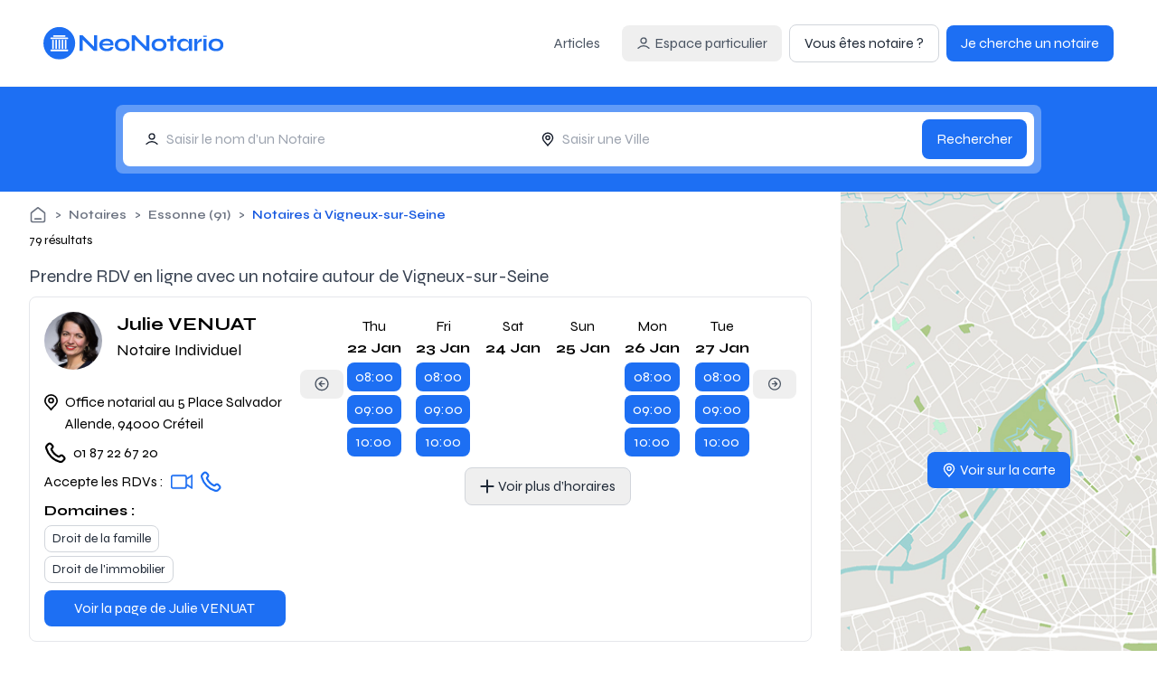

--- FILE ---
content_type: text/html;charset=utf-8
request_url: https://www.neonotario.com/fr/notaires/vigneux-sur-seine
body_size: 39393
content:
<!DOCTYPE html><html><head><meta charset="utf-8">
<meta name="viewport" content="width=device-width, initial-scale=1">
<script nonce="JGcTnyT/33dw/l5roab+OKsi" type="importmap">{"imports":{"#entry":"/_nuxt/CXJ9JvYb.js"}}</script>
<title>Notaires à Vigneux-sur-Seine - Prenez RDV en ligne</title>
<link nonce="JGcTnyT/33dw/l5roab+OKsi" rel="preconnect" href="https:/">
<link nonce="JGcTnyT/33dw/l5roab+OKsi" rel="preconnect" href="https://www.neonotario.com">
<link nonce="JGcTnyT/33dw/l5roab+OKsi" rel="preconnect" href="https://image.neonotario.com">
<link nonce="JGcTnyT/33dw/l5roab+OKsi" rel="preconnect" href="https://fonts.gstatic.com" crossorigin="anonymous">
<link nonce="JGcTnyT/33dw/l5roab+OKsi" rel="preconnect" href="https://www.google-analytics.com" crossorigin="use-credentials">
<link nonce="JGcTnyT/33dw/l5roab+OKsi" rel="preconnect" href="https://www.googletagmanager.com" crossorigin="use-credentials">
<link nonce="JGcTnyT/33dw/l5roab+OKsi" rel="preconnect" href="https://image.neonotario.com">
<link nonce="JGcTnyT/33dw/l5roab+OKsi" rel="preconnect" href="https://maps.gstatic.com" crossorigin="anonymous">
<script nonce="JGcTnyT/33dw/l5roab+OKsi" src="https://www.googletagmanager.com/gtag/js?id=G-X5STC1WDWS" async></script>
<link nonce="JGcTnyT/33dw/l5roab+OKsi" rel="stylesheet" href="https://fonts.googleapis.com/css2?family=Syne:wght@400..800&display=swap">
<style nonce="JGcTnyT/33dw/l5roab+OKsi">*,:after,:before{--tw-border-spacing-x:0;--tw-border-spacing-y:0;--tw-translate-x:0;--tw-translate-y:0;--tw-rotate:0;--tw-skew-x:0;--tw-skew-y:0;--tw-scale-x:1;--tw-scale-y:1;--tw-pan-x: ;--tw-pan-y: ;--tw-pinch-zoom: ;--tw-scroll-snap-strictness:proximity;--tw-gradient-from-position: ;--tw-gradient-via-position: ;--tw-gradient-to-position: ;--tw-ordinal: ;--tw-slashed-zero: ;--tw-numeric-figure: ;--tw-numeric-spacing: ;--tw-numeric-fraction: ;--tw-ring-inset: ;--tw-ring-offset-width:0px;--tw-ring-offset-color:#fff;--tw-ring-color:rgba(59,130,246,.5);--tw-ring-offset-shadow:0 0 #0000;--tw-ring-shadow:0 0 #0000;--tw-shadow:0 0 #0000;--tw-shadow-colored:0 0 #0000;--tw-blur: ;--tw-brightness: ;--tw-contrast: ;--tw-grayscale: ;--tw-hue-rotate: ;--tw-invert: ;--tw-saturate: ;--tw-sepia: ;--tw-drop-shadow: ;--tw-backdrop-blur: ;--tw-backdrop-brightness: ;--tw-backdrop-contrast: ;--tw-backdrop-grayscale: ;--tw-backdrop-hue-rotate: ;--tw-backdrop-invert: ;--tw-backdrop-opacity: ;--tw-backdrop-saturate: ;--tw-backdrop-sepia: ;--tw-contain-size: ;--tw-contain-layout: ;--tw-contain-paint: ;--tw-contain-style: }::backdrop{--tw-border-spacing-x:0;--tw-border-spacing-y:0;--tw-translate-x:0;--tw-translate-y:0;--tw-rotate:0;--tw-skew-x:0;--tw-skew-y:0;--tw-scale-x:1;--tw-scale-y:1;--tw-pan-x: ;--tw-pan-y: ;--tw-pinch-zoom: ;--tw-scroll-snap-strictness:proximity;--tw-gradient-from-position: ;--tw-gradient-via-position: ;--tw-gradient-to-position: ;--tw-ordinal: ;--tw-slashed-zero: ;--tw-numeric-figure: ;--tw-numeric-spacing: ;--tw-numeric-fraction: ;--tw-ring-inset: ;--tw-ring-offset-width:0px;--tw-ring-offset-color:#fff;--tw-ring-color:rgba(59,130,246,.5);--tw-ring-offset-shadow:0 0 #0000;--tw-ring-shadow:0 0 #0000;--tw-shadow:0 0 #0000;--tw-shadow-colored:0 0 #0000;--tw-blur: ;--tw-brightness: ;--tw-contrast: ;--tw-grayscale: ;--tw-hue-rotate: ;--tw-invert: ;--tw-saturate: ;--tw-sepia: ;--tw-drop-shadow: ;--tw-backdrop-blur: ;--tw-backdrop-brightness: ;--tw-backdrop-contrast: ;--tw-backdrop-grayscale: ;--tw-backdrop-hue-rotate: ;--tw-backdrop-invert: ;--tw-backdrop-opacity: ;--tw-backdrop-saturate: ;--tw-backdrop-sepia: ;--tw-contain-size: ;--tw-contain-layout: ;--tw-contain-paint: ;--tw-contain-style: }/*! tailwindcss v3.4.18 | MIT License | https://tailwindcss.com*/*,:after,:before{border:0 solid #e5e7eb;box-sizing:border-box}:after,:before{--tw-content:""}:host,html{line-height:1.5;-webkit-text-size-adjust:100%;font-family:ui-sans-serif,system-ui,sans-serif,Apple Color Emoji,Segoe UI Emoji,Segoe UI Symbol,Noto Color Emoji;font-feature-settings:normal;font-variation-settings:normal;-moz-tab-size:4;-o-tab-size:4;tab-size:4;-webkit-tap-highlight-color:transparent}body{line-height:inherit;margin:0}hr{border-top-width:1px;color:inherit;height:0}abbr:where([title]){-webkit-text-decoration:underline dotted;text-decoration:underline dotted}h1,h2,h3,h4,h5,h6{font-size:inherit;font-weight:inherit}a{color:inherit;text-decoration:inherit}b,strong{font-weight:bolder}code,kbd,pre,samp{font-family:ui-monospace,SFMono-Regular,Menlo,Monaco,Consolas,Liberation Mono,Courier New,monospace;font-feature-settings:normal;font-size:1em;font-variation-settings:normal}small{font-size:80%}sub,sup{font-size:75%;line-height:0;position:relative;vertical-align:baseline}sub{bottom:-.25em}sup{top:-.5em}table{border-collapse:collapse;border-color:inherit;text-indent:0}button,input,optgroup,select,textarea{color:inherit;font-family:inherit;font-feature-settings:inherit;font-size:100%;font-variation-settings:inherit;font-weight:inherit;letter-spacing:inherit;line-height:inherit;margin:0;padding:0}button,select{text-transform:none}button,input:where([type=button]),input:where([type=reset]),input:where([type=submit]){-webkit-appearance:button;background-color:transparent;background-image:none}:-moz-focusring{outline:auto}:-moz-ui-invalid{box-shadow:none}progress{vertical-align:baseline}::-webkit-inner-spin-button,::-webkit-outer-spin-button{height:auto}[type=search]{-webkit-appearance:textfield;outline-offset:-2px}::-webkit-search-decoration{-webkit-appearance:none}::-webkit-file-upload-button{-webkit-appearance:button;font:inherit}summary{display:list-item}blockquote,dd,dl,figure,h1,h2,h3,h4,h5,h6,hr,p,pre{margin:0}fieldset{margin:0}fieldset,legend{padding:0}menu,ol,ul{list-style:none;margin:0;padding:0}dialog{padding:0}textarea{resize:vertical}input::-moz-placeholder,textarea::-moz-placeholder{color:#9ca3af;opacity:1}input::placeholder,textarea::placeholder{color:#9ca3af;opacity:1}[role=button],button{cursor:pointer}:disabled{cursor:default}audio,canvas,embed,iframe,img,object,svg,video{display:block;vertical-align:middle}img,video{height:auto;max-width:100%}[hidden]:where(:not([hidden=until-found])){display:none}.container{width:100%}@media (min-width:640px){.container{max-width:640px}}@media (min-width:768px){.container{max-width:768px}}@media (min-width:1024px){.container{max-width:1024px}}@media (min-width:1280px){.container{max-width:1280px}}@media (min-width:1536px){.container{max-width:1536px}}.pointer-events-none{pointer-events:none}.visible{visibility:visible}.static{position:static}.fixed{position:fixed}.absolute{position:absolute}.relative{position:relative}.sticky{position:sticky}.inset-0{inset:0}.bottom-0{bottom:0}.bottom-1{bottom:.25rem}.bottom-\[-10px\]{bottom:-10px}.bottom-\[-12px\]{bottom:-12px}.bottom-\[-2px\]{bottom:-2px}.bottom-\[10px\]{bottom:10px}.bottom-\[4px\]{bottom:4px}.left-0{left:0}.left-4{left:1rem}.left-6{left:1.5rem}.left-\[50\%\]{left:50%}.right-0{right:0}.right-10{right:2.5rem}.right-4{right:1rem}.top-0{top:0}.top-10{top:2.5rem}.top-12{top:3rem}.top-16{top:4rem}.top-4{top:1rem}.top-8{top:2rem}.top-\[-10px\]{top:-10px}.top-\[-4px\]{top:-4px}.top-\[40\%\]{top:40%}.top-\[8px\]{top:8px}.top-full{top:100%}.z-10{z-index:10}.z-20{z-index:20}.z-50{z-index:50}.m-1{margin:.25rem}.m-2{margin:.5rem}.m-4{margin:1rem}.m-auto{margin:auto}.mx-0{margin-left:0;margin-right:0}.mx-1{margin-left:.25rem;margin-right:.25rem}.mx-2{margin-left:.5rem;margin-right:.5rem}.mx-auto{margin-left:auto;margin-right:auto}.my-16{margin-bottom:4rem;margin-top:4rem}.my-2{margin-bottom:.5rem;margin-top:.5rem}.my-4{margin-bottom:1rem;margin-top:1rem}.my-8{margin-bottom:2rem;margin-top:2rem}.my-auto{margin-bottom:auto;margin-top:auto}.-mb-px{margin-bottom:-1px}.mb-0{margin-bottom:0}.mb-1{margin-bottom:.25rem}.mb-12{margin-bottom:3rem}.mb-2{margin-bottom:.5rem}.mb-4{margin-bottom:1rem}.mb-8{margin-bottom:2rem}.mb-auto{margin-bottom:auto}.me-1{margin-inline-end:.25rem}.me-3{margin-inline-end:.75rem}.ml-1{margin-left:.25rem}.ml-2{margin-left:.5rem}.ml-4{margin-left:1rem}.ml-8{margin-left:2rem}.ml-auto{margin-left:auto}.mr-1{margin-right:.25rem}.mr-2{margin-right:.5rem}.mr-4{margin-right:1rem}.mr-8{margin-right:2rem}.mr-auto{margin-right:auto}.ms-2{margin-inline-start:.5rem}.mt-1{margin-top:.25rem}.mt-1\.5{margin-top:.375rem}.mt-10{margin-top:2.5rem}.mt-12{margin-top:3rem}.mt-16{margin-top:4rem}.mt-2{margin-top:.5rem}.mt-3{margin-top:.75rem}.mt-4{margin-top:1rem}.mt-5{margin-top:1.25rem}.mt-8{margin-top:2rem}.mt-\[2px\]{margin-top:2px}.mt-auto{margin-top:auto}.line-clamp-2{display:-webkit-box;overflow:hidden;-webkit-box-orient:vertical;-webkit-line-clamp:2}.block{display:block}.inline-block{display:inline-block}.inline{display:inline}.flex{display:flex}.inline-flex{display:inline-flex}.table{display:table}.grid{display:grid}.\!hidden{display:none!important}.hidden{display:none}.aspect-auto{aspect-ratio:auto}.h-0\.5{height:.125rem}.h-10{height:2.5rem}.h-12{height:3rem}.h-16{height:4rem}.h-2{height:.5rem}.h-24{height:6rem}.h-3{height:.75rem}.h-32{height:8rem}.h-4{height:1rem}.h-5{height:1.25rem}.h-6{height:1.5rem}.h-64{height:16rem}.h-8{height:2rem}.h-\[200px\]{height:200px}.h-\[300px\]{height:300px}.h-\[360px\]{height:360px}.h-\[calc\(100vh-48px\)\]{height:calc(100vh - 48px)}.h-auto{height:auto}.h-full{height:100%}.h-max{height:-moz-max-content;height:max-content}.max-h-60{max-height:15rem}.max-h-\[80vh\]{max-height:80vh}.min-h-16{min-height:4rem}.min-h-full{min-height:100%}.min-h-screen{min-height:100vh}.w-1\/2{width:50%}.w-10{width:2.5rem}.w-12{width:3rem}.w-16{width:4rem}.w-24{width:6rem}.w-3{width:.75rem}.w-32{width:8rem}.w-4{width:1rem}.w-5{width:1.25rem}.w-6{width:1.5rem}.w-8{width:2rem}.w-96{width:24rem}.w-\[280px\]{width:280px}.w-\[30\%\]{width:30%}.w-\[300px\]{width:300px}.w-\[calc\(100\%-32px\)\]{width:calc(100% - 32px)}.w-\[calc\(50\%-2rem\)\]{width:calc(50% - 2rem)}.w-full{width:100%}.w-max{width:-moz-max-content;width:max-content}.min-w-16{min-width:4rem}.min-w-\[130px\]{min-width:130px}.min-w-\[150px\]{min-width:150px}.min-w-\[260px\]{min-width:260px}.min-w-\[300px\]{min-width:300px}.max-w-2xl{max-width:42rem}.max-w-\[250px\]{max-width:250px}.max-w-\[350px\]{max-width:350px}.max-w-\[50\%\]{max-width:50%}.max-w-\[500px\]{max-width:500px}.max-w-\[600px\]{max-width:600px}.max-w-\[60p0x\]{max-width:60p0x}.max-w-\[700px\]{max-width:700px}.max-w-\[calc\(100\%-25px\)\]{max-width:calc(100% - 25px)}.max-w-\[calc\(100vw-44px\)\]{max-width:calc(100vw - 44px)}.max-w-full{max-width:100%}.shrink-0{flex-shrink:0}.flex-grow,.grow{flex-grow:1}.basis-\[50\%\]{flex-basis:50%}.border-collapse{border-collapse:collapse}.-translate-x-1\/2{--tw-translate-x:-50%}.-translate-x-1\/2,.-translate-x-2{transform:translate(var(--tw-translate-x),var(--tw-translate-y)) rotate(var(--tw-rotate)) skew(var(--tw-skew-x)) skewY(var(--tw-skew-y)) scaleX(var(--tw-scale-x)) scaleY(var(--tw-scale-y))}.-translate-x-2{--tw-translate-x:-.5rem}.-translate-x-4{--tw-translate-x:-1rem}.-translate-x-4,.-translate-y-1{transform:translate(var(--tw-translate-x),var(--tw-translate-y)) rotate(var(--tw-rotate)) skew(var(--tw-skew-x)) skewY(var(--tw-skew-y)) scaleX(var(--tw-scale-x)) scaleY(var(--tw-scale-y))}.-translate-y-1{--tw-translate-y:-.25rem}.-translate-y-1\/2{--tw-translate-y:-50%}.-translate-y-1\/2,.-translate-y-2{transform:translate(var(--tw-translate-x),var(--tw-translate-y)) rotate(var(--tw-rotate)) skew(var(--tw-skew-x)) skewY(var(--tw-skew-y)) scaleX(var(--tw-scale-x)) scaleY(var(--tw-scale-y))}.-translate-y-2{--tw-translate-y:-.5rem}.translate-y-1{--tw-translate-y:.25rem}.translate-y-1,.translate-y-2{transform:translate(var(--tw-translate-x),var(--tw-translate-y)) rotate(var(--tw-rotate)) skew(var(--tw-skew-x)) skewY(var(--tw-skew-y)) scaleX(var(--tw-scale-x)) scaleY(var(--tw-scale-y))}.translate-y-2{--tw-translate-y:.5rem}.translate-y-4{--tw-translate-y:1rem}.-rotate-45,.translate-y-4{transform:translate(var(--tw-translate-x),var(--tw-translate-y)) rotate(var(--tw-rotate)) skew(var(--tw-skew-x)) skewY(var(--tw-skew-y)) scaleX(var(--tw-scale-x)) scaleY(var(--tw-scale-y))}.-rotate-45{--tw-rotate:-45deg}.rotate-45{--tw-rotate:45deg}.rotate-45,.scale-x-0{transform:translate(var(--tw-translate-x),var(--tw-translate-y)) rotate(var(--tw-rotate)) skew(var(--tw-skew-x)) skewY(var(--tw-skew-y)) scaleX(var(--tw-scale-x)) scaleY(var(--tw-scale-y))}.scale-x-0{--tw-scale-x:0}.transform{transform:translate(var(--tw-translate-x),var(--tw-translate-y)) rotate(var(--tw-rotate)) skew(var(--tw-skew-x)) skewY(var(--tw-skew-y)) scaleX(var(--tw-scale-x)) scaleY(var(--tw-scale-y))}.cursor-default{cursor:default}.cursor-pointer{cursor:pointer}.cursor-text{cursor:text}.resize{resize:both}.list-inside{list-style-position:inside}.list-disc{list-style-type:disc}.flex-row{flex-direction:row}.flex-row-reverse{flex-direction:row-reverse}.flex-col{flex-direction:column}.flex-wrap{flex-wrap:wrap}.items-start{align-items:flex-start}.items-end{align-items:flex-end}.items-center{align-items:center}.justify-start{justify-content:flex-start}.justify-center{justify-content:center}.justify-between{justify-content:space-between}.justify-items-center{justify-items:center}.gap-1\.5{gap:.375rem}.gap-2{gap:.5rem}.gap-4{gap:1rem}.gap-8{gap:2rem}.-space-x-px>:not([hidden])~:not([hidden]){--tw-space-x-reverse:0;margin-left:calc(-1px*(1 - var(--tw-space-x-reverse)));margin-right:calc(-1px*var(--tw-space-x-reverse))}.space-x-1>:not([hidden])~:not([hidden]){--tw-space-x-reverse:0;margin-left:calc(.25rem*(1 - var(--tw-space-x-reverse)));margin-right:calc(.25rem*var(--tw-space-x-reverse))}.space-x-2>:not([hidden])~:not([hidden]){--tw-space-x-reverse:0;margin-left:calc(.5rem*(1 - var(--tw-space-x-reverse)));margin-right:calc(.5rem*var(--tw-space-x-reverse))}.space-y-2>:not([hidden])~:not([hidden]){--tw-space-y-reverse:0;margin-bottom:calc(.5rem*var(--tw-space-y-reverse));margin-top:calc(.5rem*(1 - var(--tw-space-y-reverse)))}.space-y-4>:not([hidden])~:not([hidden]){--tw-space-y-reverse:0;margin-bottom:calc(1rem*var(--tw-space-y-reverse));margin-top:calc(1rem*(1 - var(--tw-space-y-reverse)))}.space-y-8>:not([hidden])~:not([hidden]){--tw-space-y-reverse:0;margin-bottom:calc(2rem*var(--tw-space-y-reverse));margin-top:calc(2rem*(1 - var(--tw-space-y-reverse)))}.overflow-hidden{overflow:hidden}.overflow-visible{overflow:visible}.overflow-x-auto{overflow-x:auto}.overflow-y-auto{overflow-y:auto}.overflow-y-hidden{overflow-y:hidden}.text-ellipsis{text-overflow:ellipsis}.whitespace-nowrap{white-space:nowrap}.whitespace-pre-wrap{white-space:pre-wrap}.text-nowrap{text-wrap:nowrap}.rounded{border-radius:.25rem}.rounded-full{border-radius:9999px}.rounded-lg{border-radius:.5rem}.rounded-md{border-radius:.375rem}.rounded-sm{border-radius:.125rem}.rounded-xl{border-radius:.75rem}.rounded-b{border-bottom-left-radius:.25rem;border-bottom-right-radius:.25rem}.rounded-b-lg{border-bottom-left-radius:.5rem;border-bottom-right-radius:.5rem}.rounded-e-lg{border-end-end-radius:.5rem;border-start-end-radius:.5rem}.rounded-s-lg{border-end-start-radius:.5rem;border-start-start-radius:.5rem}.rounded-t{border-top-left-radius:.25rem;border-top-right-radius:.25rem}.rounded-t-lg{border-top-left-radius:.5rem;border-top-right-radius:.5rem}.border{border-width:1px}.border-2{border-width:2px}.border-b{border-bottom-width:1px}.border-b-2{border-bottom-width:2px}.border-r{border-right-width:1px}.border-t{border-top-width:1px}.border-error{--tw-border-opacity:1;border-color:rgb(217 37 80/var(--tw-border-opacity,1))}.border-gray-100{--tw-border-opacity:1;border-color:rgb(243 244 246/var(--tw-border-opacity,1))}.border-gray-200{--tw-border-opacity:1;border-color:rgb(229 231 235/var(--tw-border-opacity,1))}.border-gray-300{--tw-border-opacity:1;border-color:rgb(209 213 219/var(--tw-border-opacity,1))}.border-primary-600{--tw-border-opacity:1;border-color:rgb(29 111 243/var(--tw-border-opacity,1))}.border-primary-800{--tw-border-opacity:1;border-color:rgb(24 72 181/var(--tw-border-opacity,1))}.border-white{--tw-border-opacity:1;border-color:rgb(255 255 255/var(--tw-border-opacity,1))}.bg-black{--tw-bg-opacity:1;background-color:rgb(0 0 0/var(--tw-bg-opacity,1))}.bg-black\/25{background-color:#00000040}.bg-blue-50{--tw-bg-opacity:1;background-color:rgb(239 246 255/var(--tw-bg-opacity,1))}.bg-error{--tw-bg-opacity:1;background-color:rgb(217 37 80/var(--tw-bg-opacity,1))}.bg-error\/10{background-color:#d925501a}.bg-gray-100{--tw-bg-opacity:1;background-color:rgb(243 244 246/var(--tw-bg-opacity,1))}.bg-gray-300{--tw-bg-opacity:1;background-color:rgb(209 213 219/var(--tw-bg-opacity,1))}.bg-gray-50{--tw-bg-opacity:1;background-color:rgb(249 250 251/var(--tw-bg-opacity,1))}.bg-inherit{background-color:inherit}.bg-primary-100{--tw-bg-opacity:1;background-color:rgb(218 237 255/var(--tw-bg-opacity,1))}.bg-primary-200{--tw-bg-opacity:1;background-color:rgb(188 224 255/var(--tw-bg-opacity,1))}.bg-primary-50{--tw-bg-opacity:1;background-color:rgb(238 247 255/var(--tw-bg-opacity,1))}.bg-primary-500{--tw-bg-opacity:1;background-color:rgb(63 149 254/var(--tw-bg-opacity,1))}.bg-primary-600{--tw-bg-opacity:1;background-color:rgb(29 111 243/var(--tw-bg-opacity,1))}.bg-primary-800{--tw-bg-opacity:1;background-color:rgb(24 72 181/var(--tw-bg-opacity,1))}.bg-success{--tw-bg-opacity:1;background-color:rgb(58 196 125/var(--tw-bg-opacity,1))}.bg-warning{--tw-bg-opacity:1;background-color:rgb(255 179 0/var(--tw-bg-opacity,1))}.bg-white{--tw-bg-opacity:1;background-color:rgb(255 255 255/var(--tw-bg-opacity,1))}.bg-white\/30{background-color:#ffffff4d}.bg-white\/50{background-color:#ffffff80}.bg-cover{background-size:cover}.bg-center{background-position:50%}.object-cover{-o-object-fit:cover;object-fit:cover}.p-1{padding:.25rem}.p-12{padding:3rem}.p-2{padding:.5rem}.p-3{padding:.75rem}.p-4{padding:1rem}.p-5{padding:1.25rem}.p-6{padding:1.5rem}.p-8{padding:2rem}.px-14{padding-left:3.5rem;padding-right:3.5rem}.px-2{padding-left:.5rem;padding-right:.5rem}.px-3{padding-left:.75rem;padding-right:.75rem}.px-4{padding-left:1rem;padding-right:1rem}.px-6{padding-left:1.5rem;padding-right:1.5rem}.px-8{padding-left:2rem;padding-right:2rem}.px-\[2px\]{padding-left:2px;padding-right:2px}.py-1{padding-bottom:.25rem;padding-top:.25rem}.py-2{padding-bottom:.5rem;padding-top:.5rem}.py-2\.5{padding-bottom:.625rem;padding-top:.625rem}.py-3{padding-bottom:.75rem;padding-top:.75rem}.py-4{padding-bottom:1rem;padding-top:1rem}.py-5{padding-bottom:1.25rem;padding-top:1.25rem}.py-8{padding-bottom:2rem;padding-top:2rem}.pb-1{padding-bottom:.25rem}.pb-2{padding-bottom:.5rem}.pl-5{padding-left:1.25rem}.pt-2{padding-top:.5rem}.pt-4{padding-top:1rem}.text-left{text-align:left}.text-center{text-align:center}.text-right{text-align:right}.text-2xl{font-size:1.5rem;line-height:2rem}.text-4xl{font-size:2.25rem;line-height:2.5rem}.text-lg{font-size:1.125rem;line-height:1.75rem}.text-sm{font-size:.875rem;line-height:1.25rem}.text-xl{font-size:1.25rem;line-height:1.75rem}.text-xs{font-size:.75rem;line-height:1rem}.font-bold{font-weight:700}.font-medium{font-weight:500}.font-semibold{font-weight:600}.uppercase{text-transform:uppercase}.leading-\[40px\]{line-height:40px}.text-error{--tw-text-opacity:1;color:rgb(217 37 80/var(--tw-text-opacity,1))}.text-gray-300{--tw-text-opacity:1;color:rgb(209 213 219/var(--tw-text-opacity,1))}.text-gray-500{--tw-text-opacity:1;color:rgb(107 114 128/var(--tw-text-opacity,1))}.text-gray-600{--tw-text-opacity:1;color:rgb(75 85 99/var(--tw-text-opacity,1))}.text-gray-700{--tw-text-opacity:1;color:rgb(55 65 81/var(--tw-text-opacity,1))}.text-gray-800{--tw-text-opacity:1;color:rgb(31 41 55/var(--tw-text-opacity,1))}.text-gray-900{--tw-text-opacity:1;color:rgb(17 24 39/var(--tw-text-opacity,1))}.text-primary-100{--tw-text-opacity:1;color:rgb(218 237 255/var(--tw-text-opacity,1))}.text-primary-200{--tw-text-opacity:1;color:rgb(188 224 255/var(--tw-text-opacity,1))}.text-primary-600{--tw-text-opacity:1;color:rgb(29 111 243/var(--tw-text-opacity,1))}.text-primary-700{--tw-text-opacity:1;color:rgb(21 88 224/var(--tw-text-opacity,1))}.text-primary-800{--tw-text-opacity:1;color:rgb(24 72 181/var(--tw-text-opacity,1))}.text-primary-900{--tw-text-opacity:1;color:rgb(25 64 143/var(--tw-text-opacity,1))}.text-success{--tw-text-opacity:1;color:rgb(58 196 125/var(--tw-text-opacity,1))}.text-warning{--tw-text-opacity:1;color:rgb(255 179 0/var(--tw-text-opacity,1))}.text-white{--tw-text-opacity:1;color:rgb(255 255 255/var(--tw-text-opacity,1))}.accent-primary-600{accent-color:#1d6ff3}.opacity-50{opacity:.5}.shadow-md{--tw-shadow:0 4px 6px -1px rgba(0,0,0,.1),0 2px 4px -2px rgba(0,0,0,.1);--tw-shadow-colored:0 4px 6px -1px var(--tw-shadow-color),0 2px 4px -2px var(--tw-shadow-color)}.shadow-md,.shadow-sm{box-shadow:var(--tw-ring-offset-shadow,0 0 #0000),var(--tw-ring-shadow,0 0 #0000),var(--tw-shadow)}.shadow-sm{--tw-shadow:0 1px 2px 0 rgba(0,0,0,.05);--tw-shadow-colored:0 1px 2px 0 var(--tw-shadow-color)}.outline-0{outline-width:0}.filter{filter:var(--tw-blur) var(--tw-brightness) var(--tw-contrast) var(--tw-grayscale) var(--tw-hue-rotate) var(--tw-invert) var(--tw-saturate) var(--tw-sepia) var(--tw-drop-shadow)}.transition{transition-duration:.15s;transition-property:color,background-color,border-color,text-decoration-color,fill,stroke,opacity,box-shadow,transform,filter,backdrop-filter;transition-timing-function:cubic-bezier(.4,0,.2,1)}.transition-transform{transition-duration:.15s;transition-property:transform;transition-timing-function:cubic-bezier(.4,0,.2,1)}.duration-300{transition-duration:.3s}.ease-in-out{transition-timing-function:cubic-bezier(.4,0,.2,1)}body{--toastify-color-info:#1d6ff3;--toastify-icon-color-info:var(--toastify-color-info);--toastify-color-progress-info:var(--toastify-color-info);--toastify-color-success:#3ac47d;--toastify-icon-color-success:var(--toastify-color-success);--toastify-color-progress-success:var(--toastify-color-success);--toastify-color-warning:#ffb300;--toastify-icon-color-warning:var(--toastify-color-warning);--toastify-color-progress-warning:var(--toastify-color-warning);--toastify-color-error:#d92550;--toastify-icon-color-error:var(--toastify-color-error);--toastify-color-progress-error:var(--toastify-color-error)}*{font-family:Syne,sans-serif;touch-action:manipulation}.page-padding{padding-left:1rem;padding-right:1rem}@media (min-width:640px){.page-padding{padding-left:2rem;padding-right:2rem}}@media (min-width:768px){.page-padding{padding-left:3rem;padding-right:3rem}}@media (min-width:1024px){.page-padding{padding-left:5rem;padding-right:5rem}}@media (min-width:1280px){.page-padding{padding-left:8rem;padding-right:8rem}}@media (min-width:1536px){.page-padding{padding-left:16rem;padding-right:16rem}}.section-container{margin-bottom:2rem;margin-left:1rem;margin-right:1rem}@media (min-width:640px){.section-container{margin-bottom:2.5rem;margin-left:2rem;margin-right:2rem}}@media (min-width:768px){.section-container{margin-bottom:3rem;margin-left:3rem;margin-right:3rem}}@media (min-width:1024px){.section-container{margin-bottom:4rem;margin-left:5rem;margin-right:5rem}}@media (min-width:1280px){.section-container{margin-left:8rem;margin-right:8rem}}@media (min-width:1536px){.section-container{margin-left:16rem;margin-right:16rem}}.bg-section-container{padding-left:1rem;padding-right:1rem}@media (min-width:640px){.bg-section-container{padding-left:2rem;padding-right:2rem}}@media (min-width:768px){.bg-section-container{padding-left:3rem;padding-right:3rem}}@media (min-width:1024px){.bg-section-container{padding-left:5rem;padding-right:5rem}}@media (min-width:1280px){.bg-section-container{padding-left:8rem;padding-right:8rem}}@media (min-width:1536px){.bg-section-container{padding-left:16rem;padding-right:16rem}}.bg-section-container{margin-bottom:2rem;margin-left:1rem;margin-right:1rem}@media (min-width:640px){.bg-section-container{margin-bottom:2.5rem;margin-left:2rem;margin-right:2rem}}@media (min-width:768px){.bg-section-container{margin-bottom:3rem;margin-left:3rem;margin-right:3rem}}@media (min-width:1024px){.bg-section-container{margin-bottom:4rem;margin-left:5rem;margin-right:5rem}}@media (min-width:1280px){.bg-section-container{margin-left:8rem;margin-right:8rem}}@media (min-width:1536px){.bg-section-container{margin-left:16rem;margin-right:16rem}}.bg-section-container{margin-left:0;margin-right:0;padding-bottom:2rem;padding-top:2rem}@media (min-width:640px){.bg-section-container{padding-bottom:3rem;padding-top:3rem}}@media (min-width:768px){.bg-section-container{padding-bottom:4rem;padding-top:4rem}}@media (min-width:1024px){.bg-section-container{padding-bottom:5rem;padding-top:5rem}}.html-bind h2{font-size:1.5rem;line-height:2rem}.html-bind h2,.html-bind h3{font-weight:700}.html-bind strong{font-weight:600}.html-bind p{margin-bottom:1rem}.html-bind ul{list-style-type:circle;padding-left:20px}.description-html-bind h1{font-size:1.25rem;font-weight:700;line-height:1.75rem}.description-html-bind h2{font-size:1.125rem;font-weight:700;line-height:1.75rem}.description-html-bind h3,.description-html-bind strong{font-weight:600}.description-html-bind p{margin-bottom:1rem}.description-html-bind .ql-align-left{text-align:left}.description-html-bind .ql-align-center{text-align:center}.description-html-bind .ql-align-right{text-align:right}.description-html-bind .ql-align-justify{text-align:justify}.description-html-bind ul{list-style-type:circle;padding-left:20px}input[disabled]{pointer-events:none}.focus-within\:border-primary-500:focus-within{--tw-border-opacity:1;border-color:rgb(63 149 254/var(--tw-border-opacity,1))}.hover\:bg-black\/5:hover{background-color:#0000000d}.hover\:bg-error\/90:hover{background-color:#d92550e6}.hover\:bg-gray-100:hover{--tw-bg-opacity:1;background-color:rgb(243 244 246/var(--tw-bg-opacity,1))}.hover\:bg-gray-50:hover{--tw-bg-opacity:1;background-color:rgb(249 250 251/var(--tw-bg-opacity,1))}.hover\:bg-primary-700:hover{--tw-bg-opacity:1;background-color:rgb(21 88 224/var(--tw-bg-opacity,1))}.hover\:bg-success\/90:hover{background-color:#3ac47de6}.hover\:bg-warning\/90:hover{background-color:#ffb300e6}.hover\:text-primary-600:hover{--tw-text-opacity:1;color:rgb(29 111 243/var(--tw-text-opacity,1))}.hover\:text-primary-900:hover{--tw-text-opacity:1;color:rgb(25 64 143/var(--tw-text-opacity,1))}.hover\:opacity-50:hover{opacity:.5}.hover\:shadow-md:hover{--tw-shadow:0 4px 6px -1px rgba(0,0,0,.1),0 2px 4px -2px rgba(0,0,0,.1);--tw-shadow-colored:0 4px 6px -1px var(--tw-shadow-color),0 2px 4px -2px var(--tw-shadow-color);box-shadow:var(--tw-ring-offset-shadow,0 0 #0000),var(--tw-ring-shadow,0 0 #0000),var(--tw-shadow)}.focus\:outline-none:focus{outline:2px solid transparent;outline-offset:2px}@media not all and (min-width:1024px){.max-lg\:order-first{order:-9999}.max-lg\:mt-4{margin-top:1rem}.max-lg\:flex-col{flex-direction:column}}@media not all and (min-width:768px){.max-md\:absolute{position:absolute}.max-md\:bottom-\[10px\]{bottom:10px}.max-md\:mx-auto{margin-left:auto;margin-right:auto}.max-md\:hidden{display:none}.max-md\:-translate-x-full{--tw-translate-x:-100%;transform:translate(var(--tw-translate-x),var(--tw-translate-y)) rotate(var(--tw-rotate)) skew(var(--tw-skew-x)) skewY(var(--tw-skew-y)) scaleX(var(--tw-scale-x)) scaleY(var(--tw-scale-y))}.max-md\:flex-col{flex-direction:column}.max-md\:text-sm{font-size:.875rem;line-height:1.25rem}}@media not all and (min-width:640px){.max-sm\:mb-8{margin-bottom:2rem}.max-sm\:w-full{width:100%}.max-sm\:flex-wrap{flex-wrap:wrap}.max-sm\:border-b{border-bottom-width:1px}.max-sm\:pb-0{padding-bottom:0}}@media (min-width:640px){.sm\:right-8{right:2rem}.sm\:top-12{top:3rem}.sm\:m-3{margin:.75rem}.sm\:ml-auto{margin-left:auto}.sm\:mt-10{margin-top:2.5rem}.sm\:w-\[calc\(50\%-3rem\)\]{width:calc(50% - 3rem)}.sm\:min-w-\[350px\]{min-width:350px}.sm\:p-4{padding:1rem}.sm\:px-8{padding-left:2rem;padding-right:2rem}.sm\:py-12{padding-bottom:3rem;padding-top:3rem}}@media (min-width:768px){.md\:right-12{right:3rem}.md\:top-16{top:4rem}.md\:top-24{top:6rem}.md\:top-\[-10px\]{top:-10px}.md\:m-0{margin:0}.md\:m-6{margin:1.5rem}.md\:my-auto{margin-bottom:auto;margin-top:auto}.md\:mb-4{margin-bottom:1rem}.md\:ml-4{margin-left:1rem}.md\:mr-4{margin-right:1rem}.md\:mt-12{margin-top:3rem}.md\:mt-16{margin-top:4rem}.md\:mt-8{margin-top:2rem}.md\:flex{display:flex}.md\:hidden{display:none}.md\:h-10{height:2.5rem}.md\:h-24{height:6rem}.md\:h-6{height:1.5rem}.md\:h-\[280px\]{height:280px}.md\:h-\[calc\(100vh-96px\)\]{height:calc(100vh - 96px)}.md\:h-max{height:-moz-max-content;height:max-content}.md\:min-h-24{min-height:6rem}.md\:w-1\/2{width:50%}.md\:w-1\/3{width:33.333333%}.md\:w-1\/4{width:25%}.md\:w-10{width:2.5rem}.md\:w-2\/3{width:66.666667%}.md\:w-24{width:6rem}.md\:w-6{width:1.5rem}.md\:w-\[280px\]{width:280px}.md\:w-\[450px\]{width:450px}.md\:w-max{width:-moz-max-content;width:max-content}.md\:min-w-24{min-width:6rem}.md\:max-w-\[400px\]{max-width:400px}.md\:max-w-\[60\%\]{max-width:60%}.md\:max-w-\[70\%\]{max-width:70%}.md\:max-w-none{max-width:none}.md\:basis-1\/3{flex-basis:33.333333%}.md\:basis-\[25\%\]{flex-basis:25%}.md\:translate-y-0{--tw-translate-y:0px}.md\:translate-y-0,.md\:translate-y-full{transform:translate(var(--tw-translate-x),var(--tw-translate-y)) rotate(var(--tw-rotate)) skew(var(--tw-skew-x)) skewY(var(--tw-skew-y)) scaleX(var(--tw-scale-x)) scaleY(var(--tw-scale-y))}.md\:translate-y-full{--tw-translate-y:100%}.md\:flex-wrap{flex-wrap:wrap}.md\:justify-between{justify-content:space-between}.md\:space-y-8>:not([hidden])~:not([hidden]){--tw-space-y-reverse:0;margin-bottom:calc(2rem*var(--tw-space-y-reverse));margin-top:calc(2rem*(1 - var(--tw-space-y-reverse)))}.md\:overflow-y-auto{overflow-y:auto}.md\:bg-primary-100{--tw-bg-opacity:1;background-color:rgb(218 237 255/var(--tw-bg-opacity,1))}.md\:bg-primary-600{--tw-bg-opacity:1;background-color:rgb(29 111 243/var(--tw-bg-opacity,1))}.md\:bg-primary-800{--tw-bg-opacity:1;background-color:rgb(24 72 181/var(--tw-bg-opacity,1))}.md\:p-10{padding:2.5rem}.md\:p-2{padding:.5rem}.md\:p-4{padding:1rem}.md\:p-5{padding:1.25rem}.md\:p-8{padding:2rem}.md\:px-12{padding-left:3rem;padding-right:3rem}.md\:px-4{padding-left:1rem;padding-right:1rem}.md\:px-5{padding-left:1.25rem;padding-right:1.25rem}.md\:px-6{padding-left:1.5rem;padding-right:1.5rem}.md\:px-8{padding-left:2rem;padding-right:2rem}.md\:py-16{padding-bottom:4rem;padding-top:4rem}.md\:py-4{padding-bottom:1rem;padding-top:1rem}.md\:py-8{padding-bottom:2rem;padding-top:2rem}.md\:text-2xl{font-size:1.5rem;line-height:2rem}.md\:text-4xl{font-size:2.25rem;line-height:2.5rem}.md\:text-6xl{font-size:3.75rem;line-height:1}.md\:text-xl{font-size:1.25rem;line-height:1.75rem}.md\:text-white{--tw-text-opacity:1;color:rgb(255 255 255/var(--tw-text-opacity,1))}}@media (min-width:1024px){.lg\:absolute{position:absolute}.lg\:sticky{position:sticky}.lg\:right-20{right:5rem}.lg\:top-0{top:0}.lg\:top-20{top:5rem}.lg\:top-4{top:1rem}.lg\:m-4{margin:1rem}.lg\:mx-20{margin-left:5rem;margin-right:5rem}.lg\:mx-4{margin-left:1rem;margin-right:1rem}.lg\:mt-16{margin-top:4rem}.lg\:mt-4{margin-top:1rem}.lg\:h-\[100vh\]{height:100vh}.lg\:h-min{height:-moz-min-content;height:min-content}.lg\:w-1\/3{width:33.333333%}.lg\:w-1\/4{width:25%}.lg\:w-1\/5{width:20%}.lg\:w-2\/3{width:66.666667%}.lg\:w-3\/4{width:75%}.lg\:min-w-\[350px\]{min-width:350px}.lg\:min-w-\[500px\]{min-width:500px}.lg\:justify-between{justify-content:space-between}.lg\:rounded-lg{border-radius:.5rem}.lg\:p-14{padding:3.5rem}.lg\:p-8{padding:2rem}.lg\:px-12{padding-left:3rem;padding-right:3rem}.lg\:text-5xl{font-size:3rem;line-height:1}}@media (min-width:1280px){.xl\:right-32{right:8rem}.xl\:mx-32{margin-left:8rem;margin-right:8rem}.xl\:w-1\/3{width:33.333333%}.xl\:w-1\/4{width:25%}.xl\:w-1\/6{width:16.666667%}.xl\:p-20{padding:5rem}.xl\:p-4{padding:1rem}.xl\:text-6xl{font-size:3.75rem;line-height:1}.xl\:text-sm{font-size:.875rem;line-height:1.25rem}}@media (min-width:1536px){.\32xl\:right-64{right:16rem}.\32xl\:w-1\/5{width:20%}}.rtl\:space-x-reverse:where([dir=rtl],[dir=rtl] *)>:not([hidden])~:not([hidden]){--tw-space-x-reverse:1}.rtl\:text-right:where([dir=rtl],[dir=rtl] *){text-align:right}</style>
<style nonce="JGcTnyT/33dw/l5roab+OKsi">:root{--toastify-color-light:#fff;--toastify-color-dark:#121212;--toastify-color-info:#3498db;--toastify-color-success:#07bc0c;--toastify-color-warning:#f1c40f;--toastify-color-error:#e74c3c;--toastify-color-transparent:#ffffffb3;--toastify-icon-color-info:var(--toastify-color-info);--toastify-icon-color-success:var(--toastify-color-success);--toastify-icon-color-warning:var(--toastify-color-warning);--toastify-icon-color-error:var(--toastify-color-error);--toastify-toast-width:320px;--toastify-toast-background:#fff;--toastify-toast-min-height:64px;--toastify-toast-max-height:800px;--toastify-font-family:sans-serif;--toastify-z-index:9999;--toastify-text-color-light:#757575;--toastify-text-color-dark:#fff;--toastify-text-color-info:#fff;--toastify-text-color-success:#fff;--toastify-text-color-warning:#fff;--toastify-text-color-error:#fff;--toastify-spinner-color:#616161;--toastify-spinner-color-empty-area:#e0e0e0;--toastify-color-progress-light:linear-gradient(90deg,#4cd964,#5ac8fa,#007aff,#34aadc,#5856d6,#ff2d55);--toastify-color-progress-dark:#bb86fc;--toastify-color-progress-info:var(--toastify-color-info);--toastify-color-progress-success:var(--toastify-color-success);--toastify-color-progress-warning:var(--toastify-color-warning);--toastify-color-progress-error:var(--toastify-color-error);--toastify-color-progress-colored:#ddd}.Toastify__toast-container{box-sizing:border-box;color:#fff;padding:4px;position:fixed;transform:translate3d(0,0,var(--toastify-z-index) px);width:var(--toastify-toast-width);z-index:var(--toastify-z-index)}.Toastify__toast-container--top-left{left:1em;top:1em}.Toastify__toast-container--top-center{left:50%;top:1em;transform:translate(-50%)}.Toastify__toast-container--top-right{right:1em;top:1em}.Toastify__toast-container--bottom-left{bottom:1em;left:1em}.Toastify__toast-container--bottom-center{bottom:1em;left:50%;transform:translate(-50%)}.Toastify__toast-container--bottom-right{bottom:1em;right:1em}@media only screen and (max-width:480px){.Toastify__toast-container{left:0;margin:0;padding:0;width:100vw}.Toastify__toast-container--top-center,.Toastify__toast-container--top-left,.Toastify__toast-container--top-right{top:0;transform:translate(0)}.Toastify__toast-container--bottom-center,.Toastify__toast-container--bottom-left,.Toastify__toast-container--bottom-right{bottom:0;transform:translate(0)}.Toastify__toast-container--rtl{left:auto;right:0}}.Toastify__toast{border-radius:4px;box-shadow:0 1px 10px #0000001a,0 2px 15px #0000000d;box-sizing:border-box;cursor:pointer;direction:ltr;display:flex;font-family:var(--toastify-font-family);justify-content:space-between;margin-bottom:1rem;max-height:var(--toastify-toast-max-height);min-height:var(--toastify-toast-min-height);overflow:hidden;padding:8px;position:relative;z-index:0}.Toastify__toast--rtl{direction:rtl}.Toastify__toast-body{align-items:center;display:flex;flex:1 1 auto;margin:auto 0;padding:6px;white-space:pre-wrap}.Toastify__toast-body>div:last-child{flex:1}.Toastify__toast-icon{display:flex;flex-shrink:0;margin-inline-end:10px;width:20px}.Toastify--animate{animation-duration:.7s;animation-fill-mode:both}.Toastify--animate-icon{animation-duration:.3s;animation-fill-mode:both}@media only screen and (max-width:480px){.Toastify__toast{border-radius:0;margin-bottom:0}}.Toastify__toast-theme--dark{background:var(--toastify-color-dark);color:var(--toastify-text-color-dark)}.Toastify__toast-theme--colored.Toastify__toast--default,.Toastify__toast-theme--light{background:var(--toastify-color-light);color:var(--toastify-text-color-light)}.Toastify__toast-theme--colored.Toastify__toast--info{background:var(--toastify-color-info);color:var(--toastify-text-color-info)}.Toastify__toast-theme--colored.Toastify__toast--success{background:var(--toastify-color-success);color:var(--toastify-text-color-success)}.Toastify__toast-theme--colored.Toastify__toast--warning{background:var(--toastify-color-warning);color:var(--toastify-text-color-warning)}.Toastify__toast-theme--colored.Toastify__toast--error{background:var(--toastify-color-error);color:var(--toastify-text-color-error)}.Toastify__progress-bar-theme--light{background:var(--toastify-color-progress-light)}.Toastify__progress-bar-theme--dark{background:var(--toastify-color-progress-dark)}.Toastify__progress-bar--info{background:var(--toastify-color-progress-info)}.Toastify__progress-bar--success{background:var(--toastify-color-progress-success)}.Toastify__progress-bar--warning{background:var(--toastify-color-progress-warning)}.Toastify__progress-bar--error{background:var(--toastify-color-progress-error)}.Toastify__progress-bar-theme--colored.Toastify__progress-bar--default{background:var(--toastify-color-progress-colored)}.Toastify__progress-bar-theme--colored.Toastify__progress-bar--error,.Toastify__progress-bar-theme--colored.Toastify__progress-bar--info,.Toastify__progress-bar-theme--colored.Toastify__progress-bar--success,.Toastify__progress-bar-theme--colored.Toastify__progress-bar--warning{background:var(--toastify-color-transparent)}.Toastify__close-button{align-self:flex-start;background:#0000;border:none;color:#fff;cursor:pointer;opacity:.7;outline:none;padding:0;transition:.3s ease}.Toastify__close-button--light{color:#000;opacity:.3}.Toastify__close-button>svg{fill:currentcolor;height:16px;width:14px}.Toastify__close-button:focus,.Toastify__close-button:hover{opacity:1}@keyframes Toastify__trackProgress{0%{transform:scaleX(1)}to{transform:scaleX(0)}}.Toastify__progress-bar{bottom:0;height:5px;left:0;opacity:.7;position:absolute;transform-origin:left;width:100%;z-index:var(--toastify-z-index)}.Toastify__progress-bar--animated{animation:Toastify__trackProgress linear 1 forwards}.Toastify__progress-bar--controlled{transition:transform .2s}.Toastify__progress-bar--rtl{left:auto;right:0;transform-origin:right}.Toastify__spinner{animation:Toastify__spin .65s linear infinite;border:2px solid;border-color:var(--toastify-spinner-color-empty-area);border-radius:100%;border-right-color:var(--toastify-spinner-color);box-sizing:border-box;height:20px;width:20px}@keyframes Toastify__bounceInRight{0%,60%,75%,90%,to{animation-timing-function:cubic-bezier(.215,.61,.355,1)}0%{opacity:0;transform:translate3d(3000px,0,0)}60%{opacity:1;transform:translate3d(-25px,0,0)}75%{transform:translate3d(10px,0,0)}90%{transform:translate3d(-5px,0,0)}to{transform:none}}@keyframes Toastify__bounceOutRight{20%{opacity:1;transform:translate3d(-20px,0,0)}to{opacity:0;transform:translate3d(2000px,0,0)}}@keyframes Toastify__bounceInLeft{0%,60%,75%,90%,to{animation-timing-function:cubic-bezier(.215,.61,.355,1)}0%{opacity:0;transform:translate3d(-3000px,0,0)}60%{opacity:1;transform:translate3d(25px,0,0)}75%{transform:translate3d(-10px,0,0)}90%{transform:translate3d(5px,0,0)}to{transform:none}}@keyframes Toastify__bounceOutLeft{20%{opacity:1;transform:translate3d(20px,0,0)}to{opacity:0;transform:translate3d(-2000px,0,0)}}@keyframes Toastify__bounceInUp{0%,60%,75%,90%,to{animation-timing-function:cubic-bezier(.215,.61,.355,1)}0%{opacity:0;transform:translate3d(0,3000px,0)}60%{opacity:1;transform:translate3d(0,-20px,0)}75%{transform:translate3d(0,10px,0)}90%{transform:translate3d(0,-5px,0)}to{transform:translateZ(0)}}@keyframes Toastify__bounceOutUp{20%{transform:translate3d(0,-10px,0)}40%,45%{opacity:1;transform:translate3d(0,20px,0)}to{opacity:0;transform:translate3d(0,-2000px,0)}}@keyframes Toastify__bounceInDown{0%,60%,75%,90%,to{animation-timing-function:cubic-bezier(.215,.61,.355,1)}0%{opacity:0;transform:translate3d(0,-3000px,0)}60%{opacity:1;transform:translate3d(0,25px,0)}75%{transform:translate3d(0,-10px,0)}90%{transform:translate3d(0,5px,0)}to{transform:none}}@keyframes Toastify__bounceOutDown{20%{transform:translate3d(0,10px,0)}40%,45%{opacity:1;transform:translate3d(0,-20px,0)}to{opacity:0;transform:translate3d(0,2000px,0)}}.Toastify__bounce-enter--bottom-left,.Toastify__bounce-enter--top-left{animation-name:Toastify__bounceInLeft}.Toastify__bounce-enter--bottom-right,.Toastify__bounce-enter--top-right{animation-name:Toastify__bounceInRight}.Toastify__bounce-enter--top-center{animation-name:Toastify__bounceInDown}.Toastify__bounce-enter--bottom-center{animation-name:Toastify__bounceInUp}.Toastify__bounce-exit--bottom-left,.Toastify__bounce-exit--top-left{animation-name:Toastify__bounceOutLeft}.Toastify__bounce-exit--bottom-right,.Toastify__bounce-exit--top-right{animation-name:Toastify__bounceOutRight}.Toastify__bounce-exit--top-center{animation-name:Toastify__bounceOutUp}.Toastify__bounce-exit--bottom-center{animation-name:Toastify__bounceOutDown}@keyframes Toastify__none{0%,60%,75%,90%,to{animation-duration:0;animation-timing-function:none}0%{opacity:1;transform:translateZ(0)}to{transform:translateZ(0)}}.Toastify__none-enter--bottom-center,.Toastify__none-enter--bottom-left,.Toastify__none-enter--bottom-right,.Toastify__none-enter--top-center,.Toastify__none-enter--top-left,.Toastify__none-enter--top-right{animation-name:Toastify__none}@keyframes Toastify__zoomIn{0%{opacity:0;transform:scale3d(.3,.3,.3)}50%{opacity:1}}@keyframes Toastify__zoomOut{0%{opacity:1}50%{opacity:0;transform:scale3d(.3,.3,.3)}to{opacity:0}}.Toastify__zoom-enter{animation-name:Toastify__zoomIn}.Toastify__zoom-exit{animation-name:Toastify__zoomOut}@keyframes Toastify__flipIn{0%{animation-timing-function:ease-in;opacity:0;transform:perspective(400px) rotateX(90deg)}40%{animation-timing-function:ease-in;transform:perspective(400px) rotateX(-20deg)}60%{opacity:1;transform:perspective(400px) rotateX(10deg)}80%{transform:perspective(400px) rotateX(-5deg)}to{transform:perspective(400px)}}@keyframes Toastify__flipOut{0%{transform:perspective(400px)}30%{opacity:1;transform:perspective(400px) rotateX(-20deg)}to{opacity:0;transform:perspective(400px) rotateX(90deg)}}.Toastify__flip-enter{animation-name:Toastify__flipIn}.Toastify__flip-exit{animation-name:Toastify__flipOut}@keyframes Toastify__slideInRight{0%{transform:translate3d(110%,0,0);visibility:visible}to{transform:translateZ(0)}}@keyframes Toastify__slideInLeft{0%{transform:translate3d(-110%,0,0);visibility:visible}to{transform:translateZ(0)}}@keyframes Toastify__slideInUp{0%{transform:translate3d(0,110%,0);visibility:visible}to{transform:translateZ(0)}}@keyframes Toastify__slideInDown{0%{transform:translate3d(0,-110%,0);visibility:visible}to{transform:translateZ(0)}}@keyframes Toastify__slideOutRight{0%{transform:translateZ(0)}to{transform:translate3d(110%,0,0);visibility:hidden}}@keyframes Toastify__slideOutLeft{0%{transform:translateZ(0)}to{transform:translate3d(-110%,0,0);visibility:hidden}}@keyframes Toastify__slideOutDown{0%{transform:translateZ(0)}to{transform:translate3d(0,500px,0);visibility:hidden}}@keyframes Toastify__slideOutUp{0%{transform:translateZ(0)}to{transform:translate3d(0,-500px,0);visibility:hidden}}.Toastify__slide-enter--bottom-left,.Toastify__slide-enter--top-left{animation-name:Toastify__slideInLeft}.Toastify__slide-enter--bottom-right,.Toastify__slide-enter--top-right{animation-name:Toastify__slideInRight}.Toastify__slide-enter--top-center{animation-name:Toastify__slideInDown}.Toastify__slide-enter--bottom-center{animation-name:Toastify__slideInUp}.Toastify__slide-exit--bottom-left,.Toastify__slide-exit--top-left{animation-name:Toastify__slideOutLeft}.Toastify__slide-exit--bottom-right,.Toastify__slide-exit--top-right{animation-name:Toastify__slideOutRight}.Toastify__slide-exit--top-center{animation-name:Toastify__slideOutUp}.Toastify__slide-exit--bottom-center{animation-name:Toastify__slideOutDown}@keyframes Toastify__spin{0%{transform:rotate(0)}to{transform:rotate(1turn)}}</style>
<style nonce="JGcTnyT/33dw/l5roab+OKsi">/*!
 * Quill Editor v2.0.3
 * https://quilljs.com
 * Copyright (c) 2017-2024, Slab
 * Copyright (c) 2014, Jason Chen
 * Copyright (c) 2013, salesforce.com
 */.ql-container{box-sizing:border-box;font-family:Helvetica,Arial,sans-serif;font-size:13px;height:100%;margin:0;position:relative}.ql-container.ql-disabled .ql-tooltip{visibility:hidden}.ql-container:not(.ql-disabled) li[data-list=checked]>.ql-ui,.ql-container:not(.ql-disabled) li[data-list=unchecked]>.ql-ui{cursor:pointer}.ql-clipboard{height:1px;left:-100000px;overflow-y:hidden;position:absolute;top:50%}.ql-clipboard p{margin:0;padding:0}.ql-editor{box-sizing:border-box;counter-reset:list-0 list-1 list-2 list-3 list-4 list-5 list-6 list-7 list-8 list-9;height:100%;line-height:1.42;outline:none;overflow-y:auto;padding:12px 15px;-o-tab-size:4;tab-size:4;-moz-tab-size:4;text-align:left;white-space:pre-wrap;word-wrap:break-word}.ql-editor>*{cursor:text}.ql-editor blockquote,.ql-editor h1,.ql-editor h2,.ql-editor h3,.ql-editor h4,.ql-editor h5,.ql-editor h6,.ql-editor ol,.ql-editor p,.ql-editor pre{margin:0;padding:0}@supports (counter-set:none){.ql-editor h1,.ql-editor h2,.ql-editor h3,.ql-editor h4,.ql-editor h5,.ql-editor h6,.ql-editor p{counter-set:list-0 list-1 list-2 list-3 list-4 list-5 list-6 list-7 list-8 list-9}}@supports not (counter-set:none){.ql-editor h1,.ql-editor h2,.ql-editor h3,.ql-editor h4,.ql-editor h5,.ql-editor h6,.ql-editor p{counter-reset:list-0 list-1 list-2 list-3 list-4 list-5 list-6 list-7 list-8 list-9}}.ql-editor table{border-collapse:collapse}.ql-editor td{border:1px solid #000;padding:2px 5px}.ql-editor li,.ql-editor ol{padding-left:1.5em}.ql-editor li{list-style-type:none;position:relative}.ql-editor li>.ql-ui:before{display:inline-block;margin-left:-1.5em;margin-right:.3em;text-align:right;white-space:nowrap;width:1.2em}.ql-editor li[data-list=checked]>.ql-ui,.ql-editor li[data-list=unchecked]>.ql-ui{color:#777}.ql-editor li[data-list=bullet]>.ql-ui:before{content:"•"}.ql-editor li[data-list=checked]>.ql-ui:before{content:"☑"}.ql-editor li[data-list=unchecked]>.ql-ui:before{content:"☐"}@supports (counter-set:none){.ql-editor li[data-list]{counter-set:list-1 list-2 list-3 list-4 list-5 list-6 list-7 list-8 list-9}}@supports not (counter-set:none){.ql-editor li[data-list]{counter-reset:list-1 list-2 list-3 list-4 list-5 list-6 list-7 list-8 list-9}}.ql-editor li[data-list=ordered]{counter-increment:list-0}.ql-editor li[data-list=ordered]>.ql-ui:before{content:counter(list-0,decimal) ". "}.ql-editor li[data-list=ordered].ql-indent-1{counter-increment:list-1}.ql-editor li[data-list=ordered].ql-indent-1>.ql-ui:before{content:counter(list-1,lower-alpha) ". "}@supports (counter-set:none){.ql-editor li[data-list].ql-indent-1{counter-set:list-2 list-3 list-4 list-5 list-6 list-7 list-8 list-9}}@supports not (counter-set:none){.ql-editor li[data-list].ql-indent-1{counter-reset:list-2 list-3 list-4 list-5 list-6 list-7 list-8 list-9}}.ql-editor li[data-list=ordered].ql-indent-2{counter-increment:list-2}.ql-editor li[data-list=ordered].ql-indent-2>.ql-ui:before{content:counter(list-2,lower-roman) ". "}@supports (counter-set:none){.ql-editor li[data-list].ql-indent-2{counter-set:list-3 list-4 list-5 list-6 list-7 list-8 list-9}}@supports not (counter-set:none){.ql-editor li[data-list].ql-indent-2{counter-reset:list-3 list-4 list-5 list-6 list-7 list-8 list-9}}.ql-editor li[data-list=ordered].ql-indent-3{counter-increment:list-3}.ql-editor li[data-list=ordered].ql-indent-3>.ql-ui:before{content:counter(list-3,decimal) ". "}@supports (counter-set:none){.ql-editor li[data-list].ql-indent-3{counter-set:list-4 list-5 list-6 list-7 list-8 list-9}}@supports not (counter-set:none){.ql-editor li[data-list].ql-indent-3{counter-reset:list-4 list-5 list-6 list-7 list-8 list-9}}.ql-editor li[data-list=ordered].ql-indent-4{counter-increment:list-4}.ql-editor li[data-list=ordered].ql-indent-4>.ql-ui:before{content:counter(list-4,lower-alpha) ". "}@supports (counter-set:none){.ql-editor li[data-list].ql-indent-4{counter-set:list-5 list-6 list-7 list-8 list-9}}@supports not (counter-set:none){.ql-editor li[data-list].ql-indent-4{counter-reset:list-5 list-6 list-7 list-8 list-9}}.ql-editor li[data-list=ordered].ql-indent-5{counter-increment:list-5}.ql-editor li[data-list=ordered].ql-indent-5>.ql-ui:before{content:counter(list-5,lower-roman) ". "}@supports (counter-set:none){.ql-editor li[data-list].ql-indent-5{counter-set:list-6 list-7 list-8 list-9}}@supports not (counter-set:none){.ql-editor li[data-list].ql-indent-5{counter-reset:list-6 list-7 list-8 list-9}}.ql-editor li[data-list=ordered].ql-indent-6{counter-increment:list-6}.ql-editor li[data-list=ordered].ql-indent-6>.ql-ui:before{content:counter(list-6,decimal) ". "}@supports (counter-set:none){.ql-editor li[data-list].ql-indent-6{counter-set:list-7 list-8 list-9}}@supports not (counter-set:none){.ql-editor li[data-list].ql-indent-6{counter-reset:list-7 list-8 list-9}}.ql-editor li[data-list=ordered].ql-indent-7{counter-increment:list-7}.ql-editor li[data-list=ordered].ql-indent-7>.ql-ui:before{content:counter(list-7,lower-alpha) ". "}@supports (counter-set:none){.ql-editor li[data-list].ql-indent-7{counter-set:list-8 list-9}}@supports not (counter-set:none){.ql-editor li[data-list].ql-indent-7{counter-reset:list-8 list-9}}.ql-editor li[data-list=ordered].ql-indent-8{counter-increment:list-8}.ql-editor li[data-list=ordered].ql-indent-8>.ql-ui:before{content:counter(list-8,lower-roman) ". "}@supports (counter-set:none){.ql-editor li[data-list].ql-indent-8{counter-set:list-9}}@supports not (counter-set:none){.ql-editor li[data-list].ql-indent-8{counter-reset:list-9}}.ql-editor li[data-list=ordered].ql-indent-9{counter-increment:list-9}.ql-editor li[data-list=ordered].ql-indent-9>.ql-ui:before{content:counter(list-9,decimal) ". "}.ql-editor .ql-indent-1:not(.ql-direction-rtl){padding-left:3em}.ql-editor li.ql-indent-1:not(.ql-direction-rtl){padding-left:4.5em}.ql-editor .ql-indent-1.ql-direction-rtl.ql-align-right{padding-right:3em}.ql-editor li.ql-indent-1.ql-direction-rtl.ql-align-right{padding-right:4.5em}.ql-editor .ql-indent-2:not(.ql-direction-rtl){padding-left:6em}.ql-editor li.ql-indent-2:not(.ql-direction-rtl){padding-left:7.5em}.ql-editor .ql-indent-2.ql-direction-rtl.ql-align-right{padding-right:6em}.ql-editor li.ql-indent-2.ql-direction-rtl.ql-align-right{padding-right:7.5em}.ql-editor .ql-indent-3:not(.ql-direction-rtl){padding-left:9em}.ql-editor li.ql-indent-3:not(.ql-direction-rtl){padding-left:10.5em}.ql-editor .ql-indent-3.ql-direction-rtl.ql-align-right{padding-right:9em}.ql-editor li.ql-indent-3.ql-direction-rtl.ql-align-right{padding-right:10.5em}.ql-editor .ql-indent-4:not(.ql-direction-rtl){padding-left:12em}.ql-editor li.ql-indent-4:not(.ql-direction-rtl){padding-left:13.5em}.ql-editor .ql-indent-4.ql-direction-rtl.ql-align-right{padding-right:12em}.ql-editor li.ql-indent-4.ql-direction-rtl.ql-align-right{padding-right:13.5em}.ql-editor .ql-indent-5:not(.ql-direction-rtl){padding-left:15em}.ql-editor li.ql-indent-5:not(.ql-direction-rtl){padding-left:16.5em}.ql-editor .ql-indent-5.ql-direction-rtl.ql-align-right{padding-right:15em}.ql-editor li.ql-indent-5.ql-direction-rtl.ql-align-right{padding-right:16.5em}.ql-editor .ql-indent-6:not(.ql-direction-rtl){padding-left:18em}.ql-editor li.ql-indent-6:not(.ql-direction-rtl){padding-left:19.5em}.ql-editor .ql-indent-6.ql-direction-rtl.ql-align-right{padding-right:18em}.ql-editor li.ql-indent-6.ql-direction-rtl.ql-align-right{padding-right:19.5em}.ql-editor .ql-indent-7:not(.ql-direction-rtl){padding-left:21em}.ql-editor li.ql-indent-7:not(.ql-direction-rtl){padding-left:22.5em}.ql-editor .ql-indent-7.ql-direction-rtl.ql-align-right{padding-right:21em}.ql-editor li.ql-indent-7.ql-direction-rtl.ql-align-right{padding-right:22.5em}.ql-editor .ql-indent-8:not(.ql-direction-rtl){padding-left:24em}.ql-editor li.ql-indent-8:not(.ql-direction-rtl){padding-left:25.5em}.ql-editor .ql-indent-8.ql-direction-rtl.ql-align-right{padding-right:24em}.ql-editor li.ql-indent-8.ql-direction-rtl.ql-align-right{padding-right:25.5em}.ql-editor .ql-indent-9:not(.ql-direction-rtl){padding-left:27em}.ql-editor li.ql-indent-9:not(.ql-direction-rtl){padding-left:28.5em}.ql-editor .ql-indent-9.ql-direction-rtl.ql-align-right{padding-right:27em}.ql-editor li.ql-indent-9.ql-direction-rtl.ql-align-right{padding-right:28.5em}.ql-editor li.ql-direction-rtl{padding-right:1.5em}.ql-editor li.ql-direction-rtl>.ql-ui:before{margin-left:.3em;margin-right:-1.5em;text-align:left}.ql-editor table{table-layout:fixed;width:100%}.ql-editor table td{outline:none}.ql-editor .ql-code-block-container{font-family:monospace}.ql-editor .ql-video{display:block;max-width:100%}.ql-editor .ql-video.ql-align-center{margin:0 auto}.ql-editor .ql-video.ql-align-right{margin:0 0 0 auto}.ql-editor .ql-bg-black{background-color:#000}.ql-editor .ql-bg-red{background-color:#e60000}.ql-editor .ql-bg-orange{background-color:#f90}.ql-editor .ql-bg-yellow{background-color:#ff0}.ql-editor .ql-bg-green{background-color:#008a00}.ql-editor .ql-bg-blue{background-color:#06c}.ql-editor .ql-bg-purple{background-color:#93f}.ql-editor .ql-color-white{color:#fff}.ql-editor .ql-color-red{color:#e60000}.ql-editor .ql-color-orange{color:#f90}.ql-editor .ql-color-yellow{color:#ff0}.ql-editor .ql-color-green{color:#008a00}.ql-editor .ql-color-blue{color:#06c}.ql-editor .ql-color-purple{color:#93f}.ql-editor .ql-font-serif{font-family:Georgia,Times New Roman,serif}.ql-editor .ql-font-monospace{font-family:Monaco,Courier New,monospace}.ql-editor .ql-size-small{font-size:.75em}.ql-editor .ql-size-large{font-size:1.5em}.ql-editor .ql-size-huge{font-size:2.5em}.ql-editor .ql-direction-rtl{direction:rtl;text-align:inherit}.ql-editor .ql-align-center{text-align:center}.ql-editor .ql-align-justify{text-align:justify}.ql-editor .ql-align-right{text-align:right}.ql-editor .ql-ui{position:absolute}.ql-editor.ql-blank:before{color:#0009;content:attr(data-placeholder);font-style:italic;left:15px;pointer-events:none;position:absolute;right:15px}</style>
<style nonce="JGcTnyT/33dw/l5roab+OKsi">/*!
 * Quill Editor v2.0.3
 * https://quilljs.com
 * Copyright (c) 2017-2024, Slab
 * Copyright (c) 2014, Jason Chen
 * Copyright (c) 2013, salesforce.com
 */.ql-container{box-sizing:border-box;font-family:Helvetica,Arial,sans-serif;font-size:13px;height:100%;margin:0;position:relative}.ql-container.ql-disabled .ql-tooltip{visibility:hidden}.ql-container:not(.ql-disabled) li[data-list=checked]>.ql-ui,.ql-container:not(.ql-disabled) li[data-list=unchecked]>.ql-ui{cursor:pointer}.ql-clipboard{height:1px;left:-100000px;overflow-y:hidden;position:absolute;top:50%}.ql-clipboard p{margin:0;padding:0}.ql-editor{box-sizing:border-box;counter-reset:list-0 list-1 list-2 list-3 list-4 list-5 list-6 list-7 list-8 list-9;height:100%;line-height:1.42;outline:none;overflow-y:auto;padding:12px 15px;-o-tab-size:4;tab-size:4;-moz-tab-size:4;text-align:left;white-space:pre-wrap;word-wrap:break-word}.ql-editor>*{cursor:text}.ql-editor blockquote,.ql-editor h1,.ql-editor h2,.ql-editor h3,.ql-editor h4,.ql-editor h5,.ql-editor h6,.ql-editor ol,.ql-editor p,.ql-editor pre{margin:0;padding:0}@supports (counter-set:none){.ql-editor h1,.ql-editor h2,.ql-editor h3,.ql-editor h4,.ql-editor h5,.ql-editor h6,.ql-editor p{counter-set:list-0 list-1 list-2 list-3 list-4 list-5 list-6 list-7 list-8 list-9}}@supports not (counter-set:none){.ql-editor h1,.ql-editor h2,.ql-editor h3,.ql-editor h4,.ql-editor h5,.ql-editor h6,.ql-editor p{counter-reset:list-0 list-1 list-2 list-3 list-4 list-5 list-6 list-7 list-8 list-9}}.ql-editor table{border-collapse:collapse}.ql-editor td{border:1px solid #000;padding:2px 5px}.ql-editor li,.ql-editor ol{padding-left:1.5em}.ql-editor li{list-style-type:none;position:relative}.ql-editor li>.ql-ui:before{display:inline-block;margin-left:-1.5em;margin-right:.3em;text-align:right;white-space:nowrap;width:1.2em}.ql-editor li[data-list=checked]>.ql-ui,.ql-editor li[data-list=unchecked]>.ql-ui{color:#777}.ql-editor li[data-list=bullet]>.ql-ui:before{content:"•"}.ql-editor li[data-list=checked]>.ql-ui:before{content:"☑"}.ql-editor li[data-list=unchecked]>.ql-ui:before{content:"☐"}@supports (counter-set:none){.ql-editor li[data-list]{counter-set:list-1 list-2 list-3 list-4 list-5 list-6 list-7 list-8 list-9}}@supports not (counter-set:none){.ql-editor li[data-list]{counter-reset:list-1 list-2 list-3 list-4 list-5 list-6 list-7 list-8 list-9}}.ql-editor li[data-list=ordered]{counter-increment:list-0}.ql-editor li[data-list=ordered]>.ql-ui:before{content:counter(list-0,decimal) ". "}.ql-editor li[data-list=ordered].ql-indent-1{counter-increment:list-1}.ql-editor li[data-list=ordered].ql-indent-1>.ql-ui:before{content:counter(list-1,lower-alpha) ". "}@supports (counter-set:none){.ql-editor li[data-list].ql-indent-1{counter-set:list-2 list-3 list-4 list-5 list-6 list-7 list-8 list-9}}@supports not (counter-set:none){.ql-editor li[data-list].ql-indent-1{counter-reset:list-2 list-3 list-4 list-5 list-6 list-7 list-8 list-9}}.ql-editor li[data-list=ordered].ql-indent-2{counter-increment:list-2}.ql-editor li[data-list=ordered].ql-indent-2>.ql-ui:before{content:counter(list-2,lower-roman) ". "}@supports (counter-set:none){.ql-editor li[data-list].ql-indent-2{counter-set:list-3 list-4 list-5 list-6 list-7 list-8 list-9}}@supports not (counter-set:none){.ql-editor li[data-list].ql-indent-2{counter-reset:list-3 list-4 list-5 list-6 list-7 list-8 list-9}}.ql-editor li[data-list=ordered].ql-indent-3{counter-increment:list-3}.ql-editor li[data-list=ordered].ql-indent-3>.ql-ui:before{content:counter(list-3,decimal) ". "}@supports (counter-set:none){.ql-editor li[data-list].ql-indent-3{counter-set:list-4 list-5 list-6 list-7 list-8 list-9}}@supports not (counter-set:none){.ql-editor li[data-list].ql-indent-3{counter-reset:list-4 list-5 list-6 list-7 list-8 list-9}}.ql-editor li[data-list=ordered].ql-indent-4{counter-increment:list-4}.ql-editor li[data-list=ordered].ql-indent-4>.ql-ui:before{content:counter(list-4,lower-alpha) ". "}@supports (counter-set:none){.ql-editor li[data-list].ql-indent-4{counter-set:list-5 list-6 list-7 list-8 list-9}}@supports not (counter-set:none){.ql-editor li[data-list].ql-indent-4{counter-reset:list-5 list-6 list-7 list-8 list-9}}.ql-editor li[data-list=ordered].ql-indent-5{counter-increment:list-5}.ql-editor li[data-list=ordered].ql-indent-5>.ql-ui:before{content:counter(list-5,lower-roman) ". "}@supports (counter-set:none){.ql-editor li[data-list].ql-indent-5{counter-set:list-6 list-7 list-8 list-9}}@supports not (counter-set:none){.ql-editor li[data-list].ql-indent-5{counter-reset:list-6 list-7 list-8 list-9}}.ql-editor li[data-list=ordered].ql-indent-6{counter-increment:list-6}.ql-editor li[data-list=ordered].ql-indent-6>.ql-ui:before{content:counter(list-6,decimal) ". "}@supports (counter-set:none){.ql-editor li[data-list].ql-indent-6{counter-set:list-7 list-8 list-9}}@supports not (counter-set:none){.ql-editor li[data-list].ql-indent-6{counter-reset:list-7 list-8 list-9}}.ql-editor li[data-list=ordered].ql-indent-7{counter-increment:list-7}.ql-editor li[data-list=ordered].ql-indent-7>.ql-ui:before{content:counter(list-7,lower-alpha) ". "}@supports (counter-set:none){.ql-editor li[data-list].ql-indent-7{counter-set:list-8 list-9}}@supports not (counter-set:none){.ql-editor li[data-list].ql-indent-7{counter-reset:list-8 list-9}}.ql-editor li[data-list=ordered].ql-indent-8{counter-increment:list-8}.ql-editor li[data-list=ordered].ql-indent-8>.ql-ui:before{content:counter(list-8,lower-roman) ". "}@supports (counter-set:none){.ql-editor li[data-list].ql-indent-8{counter-set:list-9}}@supports not (counter-set:none){.ql-editor li[data-list].ql-indent-8{counter-reset:list-9}}.ql-editor li[data-list=ordered].ql-indent-9{counter-increment:list-9}.ql-editor li[data-list=ordered].ql-indent-9>.ql-ui:before{content:counter(list-9,decimal) ". "}.ql-editor .ql-indent-1:not(.ql-direction-rtl){padding-left:3em}.ql-editor li.ql-indent-1:not(.ql-direction-rtl){padding-left:4.5em}.ql-editor .ql-indent-1.ql-direction-rtl.ql-align-right{padding-right:3em}.ql-editor li.ql-indent-1.ql-direction-rtl.ql-align-right{padding-right:4.5em}.ql-editor .ql-indent-2:not(.ql-direction-rtl){padding-left:6em}.ql-editor li.ql-indent-2:not(.ql-direction-rtl){padding-left:7.5em}.ql-editor .ql-indent-2.ql-direction-rtl.ql-align-right{padding-right:6em}.ql-editor li.ql-indent-2.ql-direction-rtl.ql-align-right{padding-right:7.5em}.ql-editor .ql-indent-3:not(.ql-direction-rtl){padding-left:9em}.ql-editor li.ql-indent-3:not(.ql-direction-rtl){padding-left:10.5em}.ql-editor .ql-indent-3.ql-direction-rtl.ql-align-right{padding-right:9em}.ql-editor li.ql-indent-3.ql-direction-rtl.ql-align-right{padding-right:10.5em}.ql-editor .ql-indent-4:not(.ql-direction-rtl){padding-left:12em}.ql-editor li.ql-indent-4:not(.ql-direction-rtl){padding-left:13.5em}.ql-editor .ql-indent-4.ql-direction-rtl.ql-align-right{padding-right:12em}.ql-editor li.ql-indent-4.ql-direction-rtl.ql-align-right{padding-right:13.5em}.ql-editor .ql-indent-5:not(.ql-direction-rtl){padding-left:15em}.ql-editor li.ql-indent-5:not(.ql-direction-rtl){padding-left:16.5em}.ql-editor .ql-indent-5.ql-direction-rtl.ql-align-right{padding-right:15em}.ql-editor li.ql-indent-5.ql-direction-rtl.ql-align-right{padding-right:16.5em}.ql-editor .ql-indent-6:not(.ql-direction-rtl){padding-left:18em}.ql-editor li.ql-indent-6:not(.ql-direction-rtl){padding-left:19.5em}.ql-editor .ql-indent-6.ql-direction-rtl.ql-align-right{padding-right:18em}.ql-editor li.ql-indent-6.ql-direction-rtl.ql-align-right{padding-right:19.5em}.ql-editor .ql-indent-7:not(.ql-direction-rtl){padding-left:21em}.ql-editor li.ql-indent-7:not(.ql-direction-rtl){padding-left:22.5em}.ql-editor .ql-indent-7.ql-direction-rtl.ql-align-right{padding-right:21em}.ql-editor li.ql-indent-7.ql-direction-rtl.ql-align-right{padding-right:22.5em}.ql-editor .ql-indent-8:not(.ql-direction-rtl){padding-left:24em}.ql-editor li.ql-indent-8:not(.ql-direction-rtl){padding-left:25.5em}.ql-editor .ql-indent-8.ql-direction-rtl.ql-align-right{padding-right:24em}.ql-editor li.ql-indent-8.ql-direction-rtl.ql-align-right{padding-right:25.5em}.ql-editor .ql-indent-9:not(.ql-direction-rtl){padding-left:27em}.ql-editor li.ql-indent-9:not(.ql-direction-rtl){padding-left:28.5em}.ql-editor .ql-indent-9.ql-direction-rtl.ql-align-right{padding-right:27em}.ql-editor li.ql-indent-9.ql-direction-rtl.ql-align-right{padding-right:28.5em}.ql-editor li.ql-direction-rtl{padding-right:1.5em}.ql-editor li.ql-direction-rtl>.ql-ui:before{margin-left:.3em;margin-right:-1.5em;text-align:left}.ql-editor table{table-layout:fixed;width:100%}.ql-editor table td{outline:none}.ql-editor .ql-code-block-container{font-family:monospace}.ql-editor .ql-video{display:block;max-width:100%}.ql-editor .ql-video.ql-align-center{margin:0 auto}.ql-editor .ql-video.ql-align-right{margin:0 0 0 auto}.ql-editor .ql-bg-black{background-color:#000}.ql-editor .ql-bg-red{background-color:#e60000}.ql-editor .ql-bg-orange{background-color:#f90}.ql-editor .ql-bg-yellow{background-color:#ff0}.ql-editor .ql-bg-green{background-color:#008a00}.ql-editor .ql-bg-blue{background-color:#06c}.ql-editor .ql-bg-purple{background-color:#93f}.ql-editor .ql-color-white{color:#fff}.ql-editor .ql-color-red{color:#e60000}.ql-editor .ql-color-orange{color:#f90}.ql-editor .ql-color-yellow{color:#ff0}.ql-editor .ql-color-green{color:#008a00}.ql-editor .ql-color-blue{color:#06c}.ql-editor .ql-color-purple{color:#93f}.ql-editor .ql-font-serif{font-family:Georgia,Times New Roman,serif}.ql-editor .ql-font-monospace{font-family:Monaco,Courier New,monospace}.ql-editor .ql-size-small{font-size:.75em}.ql-editor .ql-size-large{font-size:1.5em}.ql-editor .ql-size-huge{font-size:2.5em}.ql-editor .ql-direction-rtl{direction:rtl;text-align:inherit}.ql-editor .ql-align-center{text-align:center}.ql-editor .ql-align-justify{text-align:justify}.ql-editor .ql-align-right{text-align:right}.ql-editor .ql-ui{position:absolute}.ql-editor.ql-blank:before{color:#0009;content:attr(data-placeholder);font-style:italic;left:15px;pointer-events:none;position:absolute;right:15px}.ql-bubble .ql-toolbar:after,.ql-bubble.ql-toolbar:after{clear:both;content:"";display:table}.ql-bubble .ql-toolbar button,.ql-bubble.ql-toolbar button{background:none;border:none;cursor:pointer;display:inline-block;float:left;height:24px;padding:3px 5px;width:28px}.ql-bubble .ql-toolbar button svg,.ql-bubble.ql-toolbar button svg{float:left;height:100%}.ql-bubble .ql-toolbar button:active:hover,.ql-bubble.ql-toolbar button:active:hover{outline:none}.ql-bubble .ql-toolbar input.ql-image[type=file],.ql-bubble.ql-toolbar input.ql-image[type=file]{display:none}.ql-bubble .ql-toolbar .ql-picker-item.ql-selected,.ql-bubble .ql-toolbar .ql-picker-item:hover,.ql-bubble .ql-toolbar .ql-picker-label.ql-active,.ql-bubble .ql-toolbar .ql-picker-label:hover,.ql-bubble .ql-toolbar button.ql-active,.ql-bubble .ql-toolbar button:focus,.ql-bubble .ql-toolbar button:hover,.ql-bubble.ql-toolbar .ql-picker-item.ql-selected,.ql-bubble.ql-toolbar .ql-picker-item:hover,.ql-bubble.ql-toolbar .ql-picker-label.ql-active,.ql-bubble.ql-toolbar .ql-picker-label:hover,.ql-bubble.ql-toolbar button.ql-active,.ql-bubble.ql-toolbar button:focus,.ql-bubble.ql-toolbar button:hover{color:#fff}.ql-bubble .ql-toolbar .ql-picker-item.ql-selected .ql-fill,.ql-bubble .ql-toolbar .ql-picker-item.ql-selected .ql-stroke.ql-fill,.ql-bubble .ql-toolbar .ql-picker-item:hover .ql-fill,.ql-bubble .ql-toolbar .ql-picker-item:hover .ql-stroke.ql-fill,.ql-bubble .ql-toolbar .ql-picker-label.ql-active .ql-fill,.ql-bubble .ql-toolbar .ql-picker-label.ql-active .ql-stroke.ql-fill,.ql-bubble .ql-toolbar .ql-picker-label:hover .ql-fill,.ql-bubble .ql-toolbar .ql-picker-label:hover .ql-stroke.ql-fill,.ql-bubble .ql-toolbar button.ql-active .ql-fill,.ql-bubble .ql-toolbar button.ql-active .ql-stroke.ql-fill,.ql-bubble .ql-toolbar button:focus .ql-fill,.ql-bubble .ql-toolbar button:focus .ql-stroke.ql-fill,.ql-bubble .ql-toolbar button:hover .ql-fill,.ql-bubble .ql-toolbar button:hover .ql-stroke.ql-fill,.ql-bubble.ql-toolbar .ql-picker-item.ql-selected .ql-fill,.ql-bubble.ql-toolbar .ql-picker-item.ql-selected .ql-stroke.ql-fill,.ql-bubble.ql-toolbar .ql-picker-item:hover .ql-fill,.ql-bubble.ql-toolbar .ql-picker-item:hover .ql-stroke.ql-fill,.ql-bubble.ql-toolbar .ql-picker-label.ql-active .ql-fill,.ql-bubble.ql-toolbar .ql-picker-label.ql-active .ql-stroke.ql-fill,.ql-bubble.ql-toolbar .ql-picker-label:hover .ql-fill,.ql-bubble.ql-toolbar .ql-picker-label:hover .ql-stroke.ql-fill,.ql-bubble.ql-toolbar button.ql-active .ql-fill,.ql-bubble.ql-toolbar button.ql-active .ql-stroke.ql-fill,.ql-bubble.ql-toolbar button:focus .ql-fill,.ql-bubble.ql-toolbar button:focus .ql-stroke.ql-fill,.ql-bubble.ql-toolbar button:hover .ql-fill,.ql-bubble.ql-toolbar button:hover .ql-stroke.ql-fill{fill:#fff}.ql-bubble .ql-toolbar .ql-picker-item.ql-selected .ql-stroke,.ql-bubble .ql-toolbar .ql-picker-item.ql-selected .ql-stroke-miter,.ql-bubble .ql-toolbar .ql-picker-item:hover .ql-stroke,.ql-bubble .ql-toolbar .ql-picker-item:hover .ql-stroke-miter,.ql-bubble .ql-toolbar .ql-picker-label.ql-active .ql-stroke,.ql-bubble .ql-toolbar .ql-picker-label.ql-active .ql-stroke-miter,.ql-bubble .ql-toolbar .ql-picker-label:hover .ql-stroke,.ql-bubble .ql-toolbar .ql-picker-label:hover .ql-stroke-miter,.ql-bubble .ql-toolbar button.ql-active .ql-stroke,.ql-bubble .ql-toolbar button.ql-active .ql-stroke-miter,.ql-bubble .ql-toolbar button:focus .ql-stroke,.ql-bubble .ql-toolbar button:focus .ql-stroke-miter,.ql-bubble .ql-toolbar button:hover .ql-stroke,.ql-bubble .ql-toolbar button:hover .ql-stroke-miter,.ql-bubble.ql-toolbar .ql-picker-item.ql-selected .ql-stroke,.ql-bubble.ql-toolbar .ql-picker-item.ql-selected .ql-stroke-miter,.ql-bubble.ql-toolbar .ql-picker-item:hover .ql-stroke,.ql-bubble.ql-toolbar .ql-picker-item:hover .ql-stroke-miter,.ql-bubble.ql-toolbar .ql-picker-label.ql-active .ql-stroke,.ql-bubble.ql-toolbar .ql-picker-label.ql-active .ql-stroke-miter,.ql-bubble.ql-toolbar .ql-picker-label:hover .ql-stroke,.ql-bubble.ql-toolbar .ql-picker-label:hover .ql-stroke-miter,.ql-bubble.ql-toolbar button.ql-active .ql-stroke,.ql-bubble.ql-toolbar button.ql-active .ql-stroke-miter,.ql-bubble.ql-toolbar button:focus .ql-stroke,.ql-bubble.ql-toolbar button:focus .ql-stroke-miter,.ql-bubble.ql-toolbar button:hover .ql-stroke,.ql-bubble.ql-toolbar button:hover .ql-stroke-miter{stroke:#fff}@media (pointer:coarse){.ql-bubble .ql-toolbar button:hover:not(.ql-active),.ql-bubble.ql-toolbar button:hover:not(.ql-active){color:#ccc}.ql-bubble .ql-toolbar button:hover:not(.ql-active) .ql-fill,.ql-bubble .ql-toolbar button:hover:not(.ql-active) .ql-stroke.ql-fill,.ql-bubble.ql-toolbar button:hover:not(.ql-active) .ql-fill,.ql-bubble.ql-toolbar button:hover:not(.ql-active) .ql-stroke.ql-fill{fill:#ccc}.ql-bubble .ql-toolbar button:hover:not(.ql-active) .ql-stroke,.ql-bubble .ql-toolbar button:hover:not(.ql-active) .ql-stroke-miter,.ql-bubble.ql-toolbar button:hover:not(.ql-active) .ql-stroke,.ql-bubble.ql-toolbar button:hover:not(.ql-active) .ql-stroke-miter{stroke:#ccc}}.ql-bubble,.ql-bubble *{box-sizing:border-box}.ql-bubble .ql-hidden{display:none}.ql-bubble .ql-out-bottom,.ql-bubble .ql-out-top{visibility:hidden}.ql-bubble .ql-tooltip{position:absolute;transform:translateY(10px)}.ql-bubble .ql-tooltip a{cursor:pointer;text-decoration:none}.ql-bubble .ql-tooltip.ql-flip{transform:translateY(-10px)}.ql-bubble .ql-formats{display:inline-block;vertical-align:middle}.ql-bubble .ql-formats:after{clear:both;content:"";display:table}.ql-bubble .ql-stroke{fill:none;stroke:#ccc;stroke-linecap:round;stroke-linejoin:round;stroke-width:2}.ql-bubble .ql-stroke-miter{fill:none;stroke:#ccc;stroke-miterlimit:10;stroke-width:2}.ql-bubble .ql-fill,.ql-bubble .ql-stroke.ql-fill{fill:#ccc}.ql-bubble .ql-empty{fill:none}.ql-bubble .ql-even{fill-rule:evenodd}.ql-bubble .ql-stroke.ql-thin,.ql-bubble .ql-thin{stroke-width:1}.ql-bubble .ql-transparent{opacity:.4}.ql-bubble .ql-direction svg:last-child{display:none}.ql-bubble .ql-direction.ql-active svg:last-child{display:inline}.ql-bubble .ql-direction.ql-active svg:first-child{display:none}.ql-bubble .ql-editor h1{font-size:2em}.ql-bubble .ql-editor h2{font-size:1.5em}.ql-bubble .ql-editor h3{font-size:1.17em}.ql-bubble .ql-editor h4{font-size:1em}.ql-bubble .ql-editor h5{font-size:.83em}.ql-bubble .ql-editor h6{font-size:.67em}.ql-bubble .ql-editor a{text-decoration:underline}.ql-bubble .ql-editor blockquote{border-left:4px solid #ccc;margin-bottom:5px;margin-top:5px;padding-left:16px}.ql-bubble .ql-editor .ql-code-block-container,.ql-bubble .ql-editor code{background-color:#f0f0f0;border-radius:3px}.ql-bubble .ql-editor .ql-code-block-container{margin-bottom:5px;margin-top:5px;padding:5px 10px}.ql-bubble .ql-editor code{font-size:85%;padding:2px 4px}.ql-bubble .ql-editor .ql-code-block-container{background-color:#23241f;color:#f8f8f2;overflow:visible}.ql-bubble .ql-editor img{max-width:100%}.ql-bubble .ql-picker{color:#ccc;display:inline-block;float:left;font-size:14px;font-weight:500;height:24px;position:relative;vertical-align:middle}.ql-bubble .ql-picker-label{cursor:pointer;display:inline-block;height:100%;padding-left:8px;padding-right:2px;position:relative;width:100%}.ql-bubble .ql-picker-label:before{display:inline-block;line-height:22px}.ql-bubble .ql-picker-options{background-color:#444;display:none;min-width:100%;padding:4px 8px;position:absolute;white-space:nowrap}.ql-bubble .ql-picker-options .ql-picker-item{cursor:pointer;display:block;padding-bottom:5px;padding-top:5px}.ql-bubble .ql-picker.ql-expanded .ql-picker-label{color:#777;z-index:2}.ql-bubble .ql-picker.ql-expanded .ql-picker-label .ql-fill{fill:#777}.ql-bubble .ql-picker.ql-expanded .ql-picker-label .ql-stroke{stroke:#777}.ql-bubble .ql-picker.ql-expanded .ql-picker-options{display:block;margin-top:-1px;top:100%;z-index:1}.ql-bubble .ql-color-picker,.ql-bubble .ql-icon-picker{width:28px}.ql-bubble .ql-color-picker .ql-picker-label,.ql-bubble .ql-icon-picker .ql-picker-label{padding:2px 4px}.ql-bubble .ql-color-picker .ql-picker-label svg,.ql-bubble .ql-icon-picker .ql-picker-label svg{right:4px}.ql-bubble .ql-icon-picker .ql-picker-options{padding:4px 0}.ql-bubble .ql-icon-picker .ql-picker-item{height:24px;padding:2px 4px;width:24px}.ql-bubble .ql-color-picker .ql-picker-options{padding:3px 5px;width:152px}.ql-bubble .ql-color-picker .ql-picker-item{border:1px solid transparent;float:left;height:16px;margin:2px;padding:0;width:16px}.ql-bubble .ql-picker:not(.ql-color-picker):not(.ql-icon-picker) svg{margin-top:-9px;position:absolute;right:0;top:50%;width:18px}.ql-bubble .ql-picker.ql-font .ql-picker-item[data-label]:not([data-label=""]):before,.ql-bubble .ql-picker.ql-font .ql-picker-label[data-label]:not([data-label=""]):before,.ql-bubble .ql-picker.ql-header .ql-picker-item[data-label]:not([data-label=""]):before,.ql-bubble .ql-picker.ql-header .ql-picker-label[data-label]:not([data-label=""]):before,.ql-bubble .ql-picker.ql-size .ql-picker-item[data-label]:not([data-label=""]):before,.ql-bubble .ql-picker.ql-size .ql-picker-label[data-label]:not([data-label=""]):before{content:attr(data-label)}.ql-bubble .ql-picker.ql-header{width:98px}.ql-bubble .ql-picker.ql-header .ql-picker-item:before,.ql-bubble .ql-picker.ql-header .ql-picker-label:before{content:"Normal"}.ql-bubble .ql-picker.ql-header .ql-picker-item[data-value="1"]:before,.ql-bubble .ql-picker.ql-header .ql-picker-label[data-value="1"]:before{content:"Heading 1"}.ql-bubble .ql-picker.ql-header .ql-picker-item[data-value="2"]:before,.ql-bubble .ql-picker.ql-header .ql-picker-label[data-value="2"]:before{content:"Heading 2"}.ql-bubble .ql-picker.ql-header .ql-picker-item[data-value="3"]:before,.ql-bubble .ql-picker.ql-header .ql-picker-label[data-value="3"]:before{content:"Heading 3"}.ql-bubble .ql-picker.ql-header .ql-picker-item[data-value="4"]:before,.ql-bubble .ql-picker.ql-header .ql-picker-label[data-value="4"]:before{content:"Heading 4"}.ql-bubble .ql-picker.ql-header .ql-picker-item[data-value="5"]:before,.ql-bubble .ql-picker.ql-header .ql-picker-label[data-value="5"]:before{content:"Heading 5"}.ql-bubble .ql-picker.ql-header .ql-picker-item[data-value="6"]:before,.ql-bubble .ql-picker.ql-header .ql-picker-label[data-value="6"]:before{content:"Heading 6"}.ql-bubble .ql-picker.ql-header .ql-picker-item[data-value="1"]:before{font-size:2em}.ql-bubble .ql-picker.ql-header .ql-picker-item[data-value="2"]:before{font-size:1.5em}.ql-bubble .ql-picker.ql-header .ql-picker-item[data-value="3"]:before{font-size:1.17em}.ql-bubble .ql-picker.ql-header .ql-picker-item[data-value="4"]:before{font-size:1em}.ql-bubble .ql-picker.ql-header .ql-picker-item[data-value="5"]:before{font-size:.83em}.ql-bubble .ql-picker.ql-header .ql-picker-item[data-value="6"]:before{font-size:.67em}.ql-bubble .ql-picker.ql-font{width:108px}.ql-bubble .ql-picker.ql-font .ql-picker-item:before,.ql-bubble .ql-picker.ql-font .ql-picker-label:before{content:"Sans Serif"}.ql-bubble .ql-picker.ql-font .ql-picker-item[data-value=serif]:before,.ql-bubble .ql-picker.ql-font .ql-picker-label[data-value=serif]:before{content:"Serif"}.ql-bubble .ql-picker.ql-font .ql-picker-item[data-value=monospace]:before,.ql-bubble .ql-picker.ql-font .ql-picker-label[data-value=monospace]:before{content:"Monospace"}.ql-bubble .ql-picker.ql-font .ql-picker-item[data-value=serif]:before{font-family:Georgia,Times New Roman,serif}.ql-bubble .ql-picker.ql-font .ql-picker-item[data-value=monospace]:before{font-family:Monaco,Courier New,monospace}.ql-bubble .ql-picker.ql-size{width:98px}.ql-bubble .ql-picker.ql-size .ql-picker-item:before,.ql-bubble .ql-picker.ql-size .ql-picker-label:before{content:"Normal"}.ql-bubble .ql-picker.ql-size .ql-picker-item[data-value=small]:before,.ql-bubble .ql-picker.ql-size .ql-picker-label[data-value=small]:before{content:"Small"}.ql-bubble .ql-picker.ql-size .ql-picker-item[data-value=large]:before,.ql-bubble .ql-picker.ql-size .ql-picker-label[data-value=large]:before{content:"Large"}.ql-bubble .ql-picker.ql-size .ql-picker-item[data-value=huge]:before,.ql-bubble .ql-picker.ql-size .ql-picker-label[data-value=huge]:before{content:"Huge"}.ql-bubble .ql-picker.ql-size .ql-picker-item[data-value=small]:before{font-size:10px}.ql-bubble .ql-picker.ql-size .ql-picker-item[data-value=large]:before{font-size:18px}.ql-bubble .ql-picker.ql-size .ql-picker-item[data-value=huge]:before{font-size:32px}.ql-bubble .ql-color-picker.ql-background .ql-picker-item{background-color:#fff}.ql-bubble .ql-color-picker.ql-color .ql-picker-item{background-color:#000}.ql-code-block-container{position:relative}.ql-code-block-container .ql-ui{right:5px;top:5px}.ql-bubble .ql-toolbar .ql-formats{margin:8px 12px 8px 0}.ql-bubble .ql-toolbar .ql-formats:first-child{margin-left:12px}.ql-bubble .ql-color-picker svg{margin:1px}.ql-bubble .ql-color-picker .ql-picker-item.ql-selected,.ql-bubble .ql-color-picker .ql-picker-item:hover{border-color:#fff}.ql-bubble .ql-tooltip{background-color:#444;border-radius:25px;color:#fff}.ql-bubble .ql-tooltip-arrow{border-left:6px solid transparent;border-right:6px solid transparent;content:" ";display:block;left:50%;margin-left:-6px;position:absolute}.ql-bubble .ql-tooltip:not(.ql-flip) .ql-tooltip-arrow{border-bottom:6px solid #444;top:-6px}.ql-bubble .ql-tooltip.ql-flip .ql-tooltip-arrow{border-top:6px solid #444;bottom:-6px}.ql-bubble .ql-tooltip.ql-editing .ql-tooltip-editor{display:block}.ql-bubble .ql-tooltip.ql-editing .ql-formats{visibility:hidden}.ql-bubble .ql-tooltip-editor{display:none}.ql-bubble .ql-tooltip-editor input[type=text]{background:transparent;border:none;color:#fff;font-size:13px;height:100%;outline:none;padding:10px 20px;position:absolute;width:100%}.ql-bubble .ql-tooltip-editor a{position:absolute;right:20px;top:10px}.ql-bubble .ql-tooltip-editor a:before{color:#ccc;content:"×";font-size:16px;font-weight:700}.ql-container.ql-bubble:not(.ql-disabled) a:not(.ql-close){position:relative;white-space:nowrap}.ql-container.ql-bubble:not(.ql-disabled) a:not(.ql-close):before{background-color:#444;border-radius:15px;color:#fff;content:attr(href);font-size:12px;font-weight:400;overflow:hidden;padding:5px 15px;text-decoration:none;top:-5px;z-index:1}.ql-container.ql-bubble:not(.ql-disabled) a:not(.ql-close):after{border-left:6px solid transparent;border-right:6px solid transparent;border-top:6px solid #444;content:" ";height:0;top:0;width:0}.ql-container.ql-bubble:not(.ql-disabled) a:not(.ql-close):after,.ql-container.ql-bubble:not(.ql-disabled) a:not(.ql-close):before{left:0;margin-left:50%;position:absolute;transform:translate(-50%,-100%);transition:visibility 0s ease .2s;visibility:hidden}.ql-container.ql-bubble:not(.ql-disabled) a:not(.ql-close):hover:after,.ql-container.ql-bubble:not(.ql-disabled) a:not(.ql-close):hover:before{visibility:visible}</style>
<style nonce="JGcTnyT/33dw/l5roab+OKsi">/*!
 * Quill Editor v2.0.3
 * https://quilljs.com
 * Copyright (c) 2017-2024, Slab
 * Copyright (c) 2014, Jason Chen
 * Copyright (c) 2013, salesforce.com
 */.ql-container{box-sizing:border-box;font-family:Helvetica,Arial,sans-serif;font-size:13px;height:100%;margin:0;position:relative}.ql-container.ql-disabled .ql-tooltip{visibility:hidden}.ql-container:not(.ql-disabled) li[data-list=checked]>.ql-ui,.ql-container:not(.ql-disabled) li[data-list=unchecked]>.ql-ui{cursor:pointer}.ql-clipboard{height:1px;left:-100000px;overflow-y:hidden;position:absolute;top:50%}.ql-clipboard p{margin:0;padding:0}.ql-editor{box-sizing:border-box;counter-reset:list-0 list-1 list-2 list-3 list-4 list-5 list-6 list-7 list-8 list-9;height:100%;line-height:1.42;outline:none;overflow-y:auto;padding:12px 15px;-o-tab-size:4;tab-size:4;-moz-tab-size:4;text-align:left;white-space:pre-wrap;word-wrap:break-word}.ql-editor>*{cursor:text}.ql-editor blockquote,.ql-editor h1,.ql-editor h2,.ql-editor h3,.ql-editor h4,.ql-editor h5,.ql-editor h6,.ql-editor ol,.ql-editor p,.ql-editor pre{margin:0;padding:0}@supports (counter-set:none){.ql-editor h1,.ql-editor h2,.ql-editor h3,.ql-editor h4,.ql-editor h5,.ql-editor h6,.ql-editor p{counter-set:list-0 list-1 list-2 list-3 list-4 list-5 list-6 list-7 list-8 list-9}}@supports not (counter-set:none){.ql-editor h1,.ql-editor h2,.ql-editor h3,.ql-editor h4,.ql-editor h5,.ql-editor h6,.ql-editor p{counter-reset:list-0 list-1 list-2 list-3 list-4 list-5 list-6 list-7 list-8 list-9}}.ql-editor table{border-collapse:collapse}.ql-editor td{border:1px solid #000;padding:2px 5px}.ql-editor li,.ql-editor ol{padding-left:1.5em}.ql-editor li{list-style-type:none;position:relative}.ql-editor li>.ql-ui:before{display:inline-block;margin-left:-1.5em;margin-right:.3em;text-align:right;white-space:nowrap;width:1.2em}.ql-editor li[data-list=checked]>.ql-ui,.ql-editor li[data-list=unchecked]>.ql-ui{color:#777}.ql-editor li[data-list=bullet]>.ql-ui:before{content:"•"}.ql-editor li[data-list=checked]>.ql-ui:before{content:"☑"}.ql-editor li[data-list=unchecked]>.ql-ui:before{content:"☐"}@supports (counter-set:none){.ql-editor li[data-list]{counter-set:list-1 list-2 list-3 list-4 list-5 list-6 list-7 list-8 list-9}}@supports not (counter-set:none){.ql-editor li[data-list]{counter-reset:list-1 list-2 list-3 list-4 list-5 list-6 list-7 list-8 list-9}}.ql-editor li[data-list=ordered]{counter-increment:list-0}.ql-editor li[data-list=ordered]>.ql-ui:before{content:counter(list-0,decimal) ". "}.ql-editor li[data-list=ordered].ql-indent-1{counter-increment:list-1}.ql-editor li[data-list=ordered].ql-indent-1>.ql-ui:before{content:counter(list-1,lower-alpha) ". "}@supports (counter-set:none){.ql-editor li[data-list].ql-indent-1{counter-set:list-2 list-3 list-4 list-5 list-6 list-7 list-8 list-9}}@supports not (counter-set:none){.ql-editor li[data-list].ql-indent-1{counter-reset:list-2 list-3 list-4 list-5 list-6 list-7 list-8 list-9}}.ql-editor li[data-list=ordered].ql-indent-2{counter-increment:list-2}.ql-editor li[data-list=ordered].ql-indent-2>.ql-ui:before{content:counter(list-2,lower-roman) ". "}@supports (counter-set:none){.ql-editor li[data-list].ql-indent-2{counter-set:list-3 list-4 list-5 list-6 list-7 list-8 list-9}}@supports not (counter-set:none){.ql-editor li[data-list].ql-indent-2{counter-reset:list-3 list-4 list-5 list-6 list-7 list-8 list-9}}.ql-editor li[data-list=ordered].ql-indent-3{counter-increment:list-3}.ql-editor li[data-list=ordered].ql-indent-3>.ql-ui:before{content:counter(list-3,decimal) ". "}@supports (counter-set:none){.ql-editor li[data-list].ql-indent-3{counter-set:list-4 list-5 list-6 list-7 list-8 list-9}}@supports not (counter-set:none){.ql-editor li[data-list].ql-indent-3{counter-reset:list-4 list-5 list-6 list-7 list-8 list-9}}.ql-editor li[data-list=ordered].ql-indent-4{counter-increment:list-4}.ql-editor li[data-list=ordered].ql-indent-4>.ql-ui:before{content:counter(list-4,lower-alpha) ". "}@supports (counter-set:none){.ql-editor li[data-list].ql-indent-4{counter-set:list-5 list-6 list-7 list-8 list-9}}@supports not (counter-set:none){.ql-editor li[data-list].ql-indent-4{counter-reset:list-5 list-6 list-7 list-8 list-9}}.ql-editor li[data-list=ordered].ql-indent-5{counter-increment:list-5}.ql-editor li[data-list=ordered].ql-indent-5>.ql-ui:before{content:counter(list-5,lower-roman) ". "}@supports (counter-set:none){.ql-editor li[data-list].ql-indent-5{counter-set:list-6 list-7 list-8 list-9}}@supports not (counter-set:none){.ql-editor li[data-list].ql-indent-5{counter-reset:list-6 list-7 list-8 list-9}}.ql-editor li[data-list=ordered].ql-indent-6{counter-increment:list-6}.ql-editor li[data-list=ordered].ql-indent-6>.ql-ui:before{content:counter(list-6,decimal) ". "}@supports (counter-set:none){.ql-editor li[data-list].ql-indent-6{counter-set:list-7 list-8 list-9}}@supports not (counter-set:none){.ql-editor li[data-list].ql-indent-6{counter-reset:list-7 list-8 list-9}}.ql-editor li[data-list=ordered].ql-indent-7{counter-increment:list-7}.ql-editor li[data-list=ordered].ql-indent-7>.ql-ui:before{content:counter(list-7,lower-alpha) ". "}@supports (counter-set:none){.ql-editor li[data-list].ql-indent-7{counter-set:list-8 list-9}}@supports not (counter-set:none){.ql-editor li[data-list].ql-indent-7{counter-reset:list-8 list-9}}.ql-editor li[data-list=ordered].ql-indent-8{counter-increment:list-8}.ql-editor li[data-list=ordered].ql-indent-8>.ql-ui:before{content:counter(list-8,lower-roman) ". "}@supports (counter-set:none){.ql-editor li[data-list].ql-indent-8{counter-set:list-9}}@supports not (counter-set:none){.ql-editor li[data-list].ql-indent-8{counter-reset:list-9}}.ql-editor li[data-list=ordered].ql-indent-9{counter-increment:list-9}.ql-editor li[data-list=ordered].ql-indent-9>.ql-ui:before{content:counter(list-9,decimal) ". "}.ql-editor .ql-indent-1:not(.ql-direction-rtl){padding-left:3em}.ql-editor li.ql-indent-1:not(.ql-direction-rtl){padding-left:4.5em}.ql-editor .ql-indent-1.ql-direction-rtl.ql-align-right{padding-right:3em}.ql-editor li.ql-indent-1.ql-direction-rtl.ql-align-right{padding-right:4.5em}.ql-editor .ql-indent-2:not(.ql-direction-rtl){padding-left:6em}.ql-editor li.ql-indent-2:not(.ql-direction-rtl){padding-left:7.5em}.ql-editor .ql-indent-2.ql-direction-rtl.ql-align-right{padding-right:6em}.ql-editor li.ql-indent-2.ql-direction-rtl.ql-align-right{padding-right:7.5em}.ql-editor .ql-indent-3:not(.ql-direction-rtl){padding-left:9em}.ql-editor li.ql-indent-3:not(.ql-direction-rtl){padding-left:10.5em}.ql-editor .ql-indent-3.ql-direction-rtl.ql-align-right{padding-right:9em}.ql-editor li.ql-indent-3.ql-direction-rtl.ql-align-right{padding-right:10.5em}.ql-editor .ql-indent-4:not(.ql-direction-rtl){padding-left:12em}.ql-editor li.ql-indent-4:not(.ql-direction-rtl){padding-left:13.5em}.ql-editor .ql-indent-4.ql-direction-rtl.ql-align-right{padding-right:12em}.ql-editor li.ql-indent-4.ql-direction-rtl.ql-align-right{padding-right:13.5em}.ql-editor .ql-indent-5:not(.ql-direction-rtl){padding-left:15em}.ql-editor li.ql-indent-5:not(.ql-direction-rtl){padding-left:16.5em}.ql-editor .ql-indent-5.ql-direction-rtl.ql-align-right{padding-right:15em}.ql-editor li.ql-indent-5.ql-direction-rtl.ql-align-right{padding-right:16.5em}.ql-editor .ql-indent-6:not(.ql-direction-rtl){padding-left:18em}.ql-editor li.ql-indent-6:not(.ql-direction-rtl){padding-left:19.5em}.ql-editor .ql-indent-6.ql-direction-rtl.ql-align-right{padding-right:18em}.ql-editor li.ql-indent-6.ql-direction-rtl.ql-align-right{padding-right:19.5em}.ql-editor .ql-indent-7:not(.ql-direction-rtl){padding-left:21em}.ql-editor li.ql-indent-7:not(.ql-direction-rtl){padding-left:22.5em}.ql-editor .ql-indent-7.ql-direction-rtl.ql-align-right{padding-right:21em}.ql-editor li.ql-indent-7.ql-direction-rtl.ql-align-right{padding-right:22.5em}.ql-editor .ql-indent-8:not(.ql-direction-rtl){padding-left:24em}.ql-editor li.ql-indent-8:not(.ql-direction-rtl){padding-left:25.5em}.ql-editor .ql-indent-8.ql-direction-rtl.ql-align-right{padding-right:24em}.ql-editor li.ql-indent-8.ql-direction-rtl.ql-align-right{padding-right:25.5em}.ql-editor .ql-indent-9:not(.ql-direction-rtl){padding-left:27em}.ql-editor li.ql-indent-9:not(.ql-direction-rtl){padding-left:28.5em}.ql-editor .ql-indent-9.ql-direction-rtl.ql-align-right{padding-right:27em}.ql-editor li.ql-indent-9.ql-direction-rtl.ql-align-right{padding-right:28.5em}.ql-editor li.ql-direction-rtl{padding-right:1.5em}.ql-editor li.ql-direction-rtl>.ql-ui:before{margin-left:.3em;margin-right:-1.5em;text-align:left}.ql-editor table{table-layout:fixed;width:100%}.ql-editor table td{outline:none}.ql-editor .ql-code-block-container{font-family:monospace}.ql-editor .ql-video{display:block;max-width:100%}.ql-editor .ql-video.ql-align-center{margin:0 auto}.ql-editor .ql-video.ql-align-right{margin:0 0 0 auto}.ql-editor .ql-bg-black{background-color:#000}.ql-editor .ql-bg-red{background-color:#e60000}.ql-editor .ql-bg-orange{background-color:#f90}.ql-editor .ql-bg-yellow{background-color:#ff0}.ql-editor .ql-bg-green{background-color:#008a00}.ql-editor .ql-bg-blue{background-color:#06c}.ql-editor .ql-bg-purple{background-color:#93f}.ql-editor .ql-color-white{color:#fff}.ql-editor .ql-color-red{color:#e60000}.ql-editor .ql-color-orange{color:#f90}.ql-editor .ql-color-yellow{color:#ff0}.ql-editor .ql-color-green{color:#008a00}.ql-editor .ql-color-blue{color:#06c}.ql-editor .ql-color-purple{color:#93f}.ql-editor .ql-font-serif{font-family:Georgia,Times New Roman,serif}.ql-editor .ql-font-monospace{font-family:Monaco,Courier New,monospace}.ql-editor .ql-size-small{font-size:.75em}.ql-editor .ql-size-large{font-size:1.5em}.ql-editor .ql-size-huge{font-size:2.5em}.ql-editor .ql-direction-rtl{direction:rtl;text-align:inherit}.ql-editor .ql-align-center{text-align:center}.ql-editor .ql-align-justify{text-align:justify}.ql-editor .ql-align-right{text-align:right}.ql-editor .ql-ui{position:absolute}.ql-editor.ql-blank:before{color:#0009;content:attr(data-placeholder);font-style:italic;left:15px;pointer-events:none;position:absolute;right:15px}.ql-snow .ql-toolbar:after,.ql-snow.ql-toolbar:after{clear:both;content:"";display:table}.ql-snow .ql-toolbar button,.ql-snow.ql-toolbar button{background:none;border:none;cursor:pointer;display:inline-block;float:left;height:24px;padding:3px 5px;width:28px}.ql-snow .ql-toolbar button svg,.ql-snow.ql-toolbar button svg{float:left;height:100%}.ql-snow .ql-toolbar button:active:hover,.ql-snow.ql-toolbar button:active:hover{outline:none}.ql-snow .ql-toolbar input.ql-image[type=file],.ql-snow.ql-toolbar input.ql-image[type=file]{display:none}.ql-snow .ql-toolbar .ql-picker-item.ql-selected,.ql-snow .ql-toolbar .ql-picker-item:hover,.ql-snow .ql-toolbar .ql-picker-label.ql-active,.ql-snow .ql-toolbar .ql-picker-label:hover,.ql-snow .ql-toolbar button.ql-active,.ql-snow .ql-toolbar button:focus,.ql-snow .ql-toolbar button:hover,.ql-snow.ql-toolbar .ql-picker-item.ql-selected,.ql-snow.ql-toolbar .ql-picker-item:hover,.ql-snow.ql-toolbar .ql-picker-label.ql-active,.ql-snow.ql-toolbar .ql-picker-label:hover,.ql-snow.ql-toolbar button.ql-active,.ql-snow.ql-toolbar button:focus,.ql-snow.ql-toolbar button:hover{color:#06c}.ql-snow .ql-toolbar .ql-picker-item.ql-selected .ql-fill,.ql-snow .ql-toolbar .ql-picker-item.ql-selected .ql-stroke.ql-fill,.ql-snow .ql-toolbar .ql-picker-item:hover .ql-fill,.ql-snow .ql-toolbar .ql-picker-item:hover .ql-stroke.ql-fill,.ql-snow .ql-toolbar .ql-picker-label.ql-active .ql-fill,.ql-snow .ql-toolbar .ql-picker-label.ql-active .ql-stroke.ql-fill,.ql-snow .ql-toolbar .ql-picker-label:hover .ql-fill,.ql-snow .ql-toolbar .ql-picker-label:hover .ql-stroke.ql-fill,.ql-snow .ql-toolbar button.ql-active .ql-fill,.ql-snow .ql-toolbar button.ql-active .ql-stroke.ql-fill,.ql-snow .ql-toolbar button:focus .ql-fill,.ql-snow .ql-toolbar button:focus .ql-stroke.ql-fill,.ql-snow .ql-toolbar button:hover .ql-fill,.ql-snow .ql-toolbar button:hover .ql-stroke.ql-fill,.ql-snow.ql-toolbar .ql-picker-item.ql-selected .ql-fill,.ql-snow.ql-toolbar .ql-picker-item.ql-selected .ql-stroke.ql-fill,.ql-snow.ql-toolbar .ql-picker-item:hover .ql-fill,.ql-snow.ql-toolbar .ql-picker-item:hover .ql-stroke.ql-fill,.ql-snow.ql-toolbar .ql-picker-label.ql-active .ql-fill,.ql-snow.ql-toolbar .ql-picker-label.ql-active .ql-stroke.ql-fill,.ql-snow.ql-toolbar .ql-picker-label:hover .ql-fill,.ql-snow.ql-toolbar .ql-picker-label:hover .ql-stroke.ql-fill,.ql-snow.ql-toolbar button.ql-active .ql-fill,.ql-snow.ql-toolbar button.ql-active .ql-stroke.ql-fill,.ql-snow.ql-toolbar button:focus .ql-fill,.ql-snow.ql-toolbar button:focus .ql-stroke.ql-fill,.ql-snow.ql-toolbar button:hover .ql-fill,.ql-snow.ql-toolbar button:hover .ql-stroke.ql-fill{fill:#06c}.ql-snow .ql-toolbar .ql-picker-item.ql-selected .ql-stroke,.ql-snow .ql-toolbar .ql-picker-item.ql-selected .ql-stroke-miter,.ql-snow .ql-toolbar .ql-picker-item:hover .ql-stroke,.ql-snow .ql-toolbar .ql-picker-item:hover .ql-stroke-miter,.ql-snow .ql-toolbar .ql-picker-label.ql-active .ql-stroke,.ql-snow .ql-toolbar .ql-picker-label.ql-active .ql-stroke-miter,.ql-snow .ql-toolbar .ql-picker-label:hover .ql-stroke,.ql-snow .ql-toolbar .ql-picker-label:hover .ql-stroke-miter,.ql-snow .ql-toolbar button.ql-active .ql-stroke,.ql-snow .ql-toolbar button.ql-active .ql-stroke-miter,.ql-snow .ql-toolbar button:focus .ql-stroke,.ql-snow .ql-toolbar button:focus .ql-stroke-miter,.ql-snow .ql-toolbar button:hover .ql-stroke,.ql-snow .ql-toolbar button:hover .ql-stroke-miter,.ql-snow.ql-toolbar .ql-picker-item.ql-selected .ql-stroke,.ql-snow.ql-toolbar .ql-picker-item.ql-selected .ql-stroke-miter,.ql-snow.ql-toolbar .ql-picker-item:hover .ql-stroke,.ql-snow.ql-toolbar .ql-picker-item:hover .ql-stroke-miter,.ql-snow.ql-toolbar .ql-picker-label.ql-active .ql-stroke,.ql-snow.ql-toolbar .ql-picker-label.ql-active .ql-stroke-miter,.ql-snow.ql-toolbar .ql-picker-label:hover .ql-stroke,.ql-snow.ql-toolbar .ql-picker-label:hover .ql-stroke-miter,.ql-snow.ql-toolbar button.ql-active .ql-stroke,.ql-snow.ql-toolbar button.ql-active .ql-stroke-miter,.ql-snow.ql-toolbar button:focus .ql-stroke,.ql-snow.ql-toolbar button:focus .ql-stroke-miter,.ql-snow.ql-toolbar button:hover .ql-stroke,.ql-snow.ql-toolbar button:hover .ql-stroke-miter{stroke:#06c}@media (pointer:coarse){.ql-snow .ql-toolbar button:hover:not(.ql-active),.ql-snow.ql-toolbar button:hover:not(.ql-active){color:#444}.ql-snow .ql-toolbar button:hover:not(.ql-active) .ql-fill,.ql-snow .ql-toolbar button:hover:not(.ql-active) .ql-stroke.ql-fill,.ql-snow.ql-toolbar button:hover:not(.ql-active) .ql-fill,.ql-snow.ql-toolbar button:hover:not(.ql-active) .ql-stroke.ql-fill{fill:#444}.ql-snow .ql-toolbar button:hover:not(.ql-active) .ql-stroke,.ql-snow .ql-toolbar button:hover:not(.ql-active) .ql-stroke-miter,.ql-snow.ql-toolbar button:hover:not(.ql-active) .ql-stroke,.ql-snow.ql-toolbar button:hover:not(.ql-active) .ql-stroke-miter{stroke:#444}}.ql-snow,.ql-snow *{box-sizing:border-box}.ql-snow .ql-hidden{display:none}.ql-snow .ql-out-bottom,.ql-snow .ql-out-top{visibility:hidden}.ql-snow .ql-tooltip{position:absolute;transform:translateY(10px)}.ql-snow .ql-tooltip a{cursor:pointer;text-decoration:none}.ql-snow .ql-tooltip.ql-flip{transform:translateY(-10px)}.ql-snow .ql-formats{display:inline-block;vertical-align:middle}.ql-snow .ql-formats:after{clear:both;content:"";display:table}.ql-snow .ql-stroke{fill:none;stroke:#444;stroke-linecap:round;stroke-linejoin:round;stroke-width:2}.ql-snow .ql-stroke-miter{fill:none;stroke:#444;stroke-miterlimit:10;stroke-width:2}.ql-snow .ql-fill,.ql-snow .ql-stroke.ql-fill{fill:#444}.ql-snow .ql-empty{fill:none}.ql-snow .ql-even{fill-rule:evenodd}.ql-snow .ql-stroke.ql-thin,.ql-snow .ql-thin{stroke-width:1}.ql-snow .ql-transparent{opacity:.4}.ql-snow .ql-direction svg:last-child{display:none}.ql-snow .ql-direction.ql-active svg:last-child{display:inline}.ql-snow .ql-direction.ql-active svg:first-child{display:none}.ql-snow .ql-editor h1{font-size:2em}.ql-snow .ql-editor h2{font-size:1.5em}.ql-snow .ql-editor h3{font-size:1.17em}.ql-snow .ql-editor h4{font-size:1em}.ql-snow .ql-editor h5{font-size:.83em}.ql-snow .ql-editor h6{font-size:.67em}.ql-snow .ql-editor a{text-decoration:underline}.ql-snow .ql-editor blockquote{border-left:4px solid #ccc;margin-bottom:5px;margin-top:5px;padding-left:16px}.ql-snow .ql-editor .ql-code-block-container,.ql-snow .ql-editor code{background-color:#f0f0f0;border-radius:3px}.ql-snow .ql-editor .ql-code-block-container{margin-bottom:5px;margin-top:5px;padding:5px 10px}.ql-snow .ql-editor code{font-size:85%;padding:2px 4px}.ql-snow .ql-editor .ql-code-block-container{background-color:#23241f;color:#f8f8f2;overflow:visible}.ql-snow .ql-editor img{max-width:100%}.ql-snow .ql-picker{color:#444;display:inline-block;float:left;font-size:14px;font-weight:500;height:24px;position:relative;vertical-align:middle}.ql-snow .ql-picker-label{cursor:pointer;display:inline-block;height:100%;padding-left:8px;padding-right:2px;position:relative;width:100%}.ql-snow .ql-picker-label:before{display:inline-block;line-height:22px}.ql-snow .ql-picker-options{background-color:#fff;display:none;min-width:100%;padding:4px 8px;position:absolute;white-space:nowrap}.ql-snow .ql-picker-options .ql-picker-item{cursor:pointer;display:block;padding-bottom:5px;padding-top:5px}.ql-snow .ql-picker.ql-expanded .ql-picker-label{color:#ccc;z-index:2}.ql-snow .ql-picker.ql-expanded .ql-picker-label .ql-fill{fill:#ccc}.ql-snow .ql-picker.ql-expanded .ql-picker-label .ql-stroke{stroke:#ccc}.ql-snow .ql-picker.ql-expanded .ql-picker-options{display:block;margin-top:-1px;top:100%;z-index:1}.ql-snow .ql-color-picker,.ql-snow .ql-icon-picker{width:28px}.ql-snow .ql-color-picker .ql-picker-label,.ql-snow .ql-icon-picker .ql-picker-label{padding:2px 4px}.ql-snow .ql-color-picker .ql-picker-label svg,.ql-snow .ql-icon-picker .ql-picker-label svg{right:4px}.ql-snow .ql-icon-picker .ql-picker-options{padding:4px 0}.ql-snow .ql-icon-picker .ql-picker-item{height:24px;padding:2px 4px;width:24px}.ql-snow .ql-color-picker .ql-picker-options{padding:3px 5px;width:152px}.ql-snow .ql-color-picker .ql-picker-item{border:1px solid transparent;float:left;height:16px;margin:2px;padding:0;width:16px}.ql-snow .ql-picker:not(.ql-color-picker):not(.ql-icon-picker) svg{margin-top:-9px;position:absolute;right:0;top:50%;width:18px}.ql-snow .ql-picker.ql-font .ql-picker-item[data-label]:not([data-label=""]):before,.ql-snow .ql-picker.ql-font .ql-picker-label[data-label]:not([data-label=""]):before,.ql-snow .ql-picker.ql-header .ql-picker-item[data-label]:not([data-label=""]):before,.ql-snow .ql-picker.ql-header .ql-picker-label[data-label]:not([data-label=""]):before,.ql-snow .ql-picker.ql-size .ql-picker-item[data-label]:not([data-label=""]):before,.ql-snow .ql-picker.ql-size .ql-picker-label[data-label]:not([data-label=""]):before{content:attr(data-label)}.ql-snow .ql-picker.ql-header{width:98px}.ql-snow .ql-picker.ql-header .ql-picker-item:before,.ql-snow .ql-picker.ql-header .ql-picker-label:before{content:"Normal"}.ql-snow .ql-picker.ql-header .ql-picker-item[data-value="1"]:before,.ql-snow .ql-picker.ql-header .ql-picker-label[data-value="1"]:before{content:"Heading 1"}.ql-snow .ql-picker.ql-header .ql-picker-item[data-value="2"]:before,.ql-snow .ql-picker.ql-header .ql-picker-label[data-value="2"]:before{content:"Heading 2"}.ql-snow .ql-picker.ql-header .ql-picker-item[data-value="3"]:before,.ql-snow .ql-picker.ql-header .ql-picker-label[data-value="3"]:before{content:"Heading 3"}.ql-snow .ql-picker.ql-header .ql-picker-item[data-value="4"]:before,.ql-snow .ql-picker.ql-header .ql-picker-label[data-value="4"]:before{content:"Heading 4"}.ql-snow .ql-picker.ql-header .ql-picker-item[data-value="5"]:before,.ql-snow .ql-picker.ql-header .ql-picker-label[data-value="5"]:before{content:"Heading 5"}.ql-snow .ql-picker.ql-header .ql-picker-item[data-value="6"]:before,.ql-snow .ql-picker.ql-header .ql-picker-label[data-value="6"]:before{content:"Heading 6"}.ql-snow .ql-picker.ql-header .ql-picker-item[data-value="1"]:before{font-size:2em}.ql-snow .ql-picker.ql-header .ql-picker-item[data-value="2"]:before{font-size:1.5em}.ql-snow .ql-picker.ql-header .ql-picker-item[data-value="3"]:before{font-size:1.17em}.ql-snow .ql-picker.ql-header .ql-picker-item[data-value="4"]:before{font-size:1em}.ql-snow .ql-picker.ql-header .ql-picker-item[data-value="5"]:before{font-size:.83em}.ql-snow .ql-picker.ql-header .ql-picker-item[data-value="6"]:before{font-size:.67em}.ql-snow .ql-picker.ql-font{width:108px}.ql-snow .ql-picker.ql-font .ql-picker-item:before,.ql-snow .ql-picker.ql-font .ql-picker-label:before{content:"Sans Serif"}.ql-snow .ql-picker.ql-font .ql-picker-item[data-value=serif]:before,.ql-snow .ql-picker.ql-font .ql-picker-label[data-value=serif]:before{content:"Serif"}.ql-snow .ql-picker.ql-font .ql-picker-item[data-value=monospace]:before,.ql-snow .ql-picker.ql-font .ql-picker-label[data-value=monospace]:before{content:"Monospace"}.ql-snow .ql-picker.ql-font .ql-picker-item[data-value=serif]:before{font-family:Georgia,Times New Roman,serif}.ql-snow .ql-picker.ql-font .ql-picker-item[data-value=monospace]:before{font-family:Monaco,Courier New,monospace}.ql-snow .ql-picker.ql-size{width:98px}.ql-snow .ql-picker.ql-size .ql-picker-item:before,.ql-snow .ql-picker.ql-size .ql-picker-label:before{content:"Normal"}.ql-snow .ql-picker.ql-size .ql-picker-item[data-value=small]:before,.ql-snow .ql-picker.ql-size .ql-picker-label[data-value=small]:before{content:"Small"}.ql-snow .ql-picker.ql-size .ql-picker-item[data-value=large]:before,.ql-snow .ql-picker.ql-size .ql-picker-label[data-value=large]:before{content:"Large"}.ql-snow .ql-picker.ql-size .ql-picker-item[data-value=huge]:before,.ql-snow .ql-picker.ql-size .ql-picker-label[data-value=huge]:before{content:"Huge"}.ql-snow .ql-picker.ql-size .ql-picker-item[data-value=small]:before{font-size:10px}.ql-snow .ql-picker.ql-size .ql-picker-item[data-value=large]:before{font-size:18px}.ql-snow .ql-picker.ql-size .ql-picker-item[data-value=huge]:before{font-size:32px}.ql-snow .ql-color-picker.ql-background .ql-picker-item{background-color:#fff}.ql-snow .ql-color-picker.ql-color .ql-picker-item{background-color:#000}.ql-code-block-container{position:relative}.ql-code-block-container .ql-ui{right:5px;top:5px}.ql-toolbar.ql-snow{border:1px solid #ccc;box-sizing:border-box;font-family:Helvetica Neue,Helvetica,Arial,sans-serif;padding:8px}.ql-toolbar.ql-snow .ql-formats{margin-right:15px}.ql-toolbar.ql-snow .ql-picker-label{border:1px solid transparent}.ql-toolbar.ql-snow .ql-picker-options{border:1px solid transparent;box-shadow:0 2px 8px #0003}.ql-toolbar.ql-snow .ql-picker.ql-expanded .ql-picker-label,.ql-toolbar.ql-snow .ql-picker.ql-expanded .ql-picker-options{border-color:#ccc}.ql-toolbar.ql-snow .ql-color-picker .ql-picker-item.ql-selected,.ql-toolbar.ql-snow .ql-color-picker .ql-picker-item:hover{border-color:#000}.ql-toolbar.ql-snow+.ql-container.ql-snow{border-top:0}.ql-snow .ql-tooltip{background-color:#fff;border:1px solid #ccc;box-shadow:0 0 5px #ddd;color:#444;padding:5px 12px;white-space:nowrap}.ql-snow .ql-tooltip:before{content:"Visit URL:";line-height:26px;margin-right:8px}.ql-snow .ql-tooltip input[type=text]{border:1px solid #ccc;display:none;font-size:13px;height:26px;margin:0;padding:3px 5px;width:170px}.ql-snow .ql-tooltip a.ql-preview{display:inline-block;max-width:200px;overflow-x:hidden;text-overflow:ellipsis;vertical-align:top}.ql-snow .ql-tooltip a.ql-action:after{border-right:1px solid #ccc;content:"Edit";margin-left:16px;padding-right:8px}.ql-snow .ql-tooltip a.ql-remove:before{content:"Remove";margin-left:8px}.ql-snow .ql-tooltip a{line-height:26px}.ql-snow .ql-tooltip.ql-editing a.ql-preview,.ql-snow .ql-tooltip.ql-editing a.ql-remove{display:none}.ql-snow .ql-tooltip.ql-editing input[type=text]{display:inline-block}.ql-snow .ql-tooltip.ql-editing a.ql-action:after{border-right:0;content:"Save";padding-right:0}.ql-snow .ql-tooltip[data-mode=link]:before{content:"Enter link:"}.ql-snow .ql-tooltip[data-mode=formula]:before{content:"Enter formula:"}.ql-snow .ql-tooltip[data-mode=video]:before{content:"Enter video:"}.ql-snow a{color:#06c}.ql-container.ql-snow{border:1px solid #ccc}</style>
<style nonce="JGcTnyT/33dw/l5roab+OKsi">@keyframes fadeOut-859aa6ed{0%{clip-path:polygon(0 0,100% 0,100% 100%,0 100%)}to{clip-path:polygon(0 0,100% 0,100% 0,0 0)}}@keyframes fadeIn-859aa6ed{0%{clip-path:polygon(0 0,100% 0,100% 0,0 0)}to{clip-path:polygon(0 0,100% 0,100% 100%,0 100%)}}.fade-enter-active[data-v-859aa6ed]{animation:fadeIn-859aa6ed .5s}.fade-leave-active[data-v-859aa6ed]{animation:fadeOut-859aa6ed .5s}</style>
<style nonce="JGcTnyT/33dw/l5roab+OKsi">textarea[data-v-4a51519c]{overflow:hidden;resize:none}</style>
<style nonce="JGcTnyT/33dw/l5roab+OKsi">.pac-container{--tw-translate-y:1rem;border-radius:.5rem;transform:translate(var(--tw-translate-x),var(--tw-translate-y)) rotate(var(--tw-rotate)) skew(var(--tw-skew-x)) skewY(var(--tw-skew-y)) scaleX(var(--tw-scale-x)) scaleY(var(--tw-scale-y));--tw-text-opacity:1;color:rgb(55 65 81/var(--tw-text-opacity,1));left:var(--autocomplete-left)!important;width:var(--autocomplete-width)!important}.pac-item{cursor:pointer;--tw-bg-opacity:1;background-color:rgb(255 255 255/var(--tw-bg-opacity,1));padding:.5rem 1rem}.pac-item:hover{--tw-bg-opacity:1;background-color:rgb(243 244 246/var(--tw-bg-opacity,1))}</style>
<style nonce="JGcTnyT/33dw/l5roab+OKsi">footer[data-v-6490ced8]{margin-bottom:0;padding-bottom:2rem;padding-top:2rem}</style>
<style nonce="JGcTnyT/33dw/l5roab+OKsi">li[data-v-2b0b3384]{border-radius:.5rem;border-width:1px;margin-right:.25rem;margin-top:.25rem;--tw-border-opacity:1;border-color:rgb(209 213 219/var(--tw-border-opacity,1));padding:.25rem .5rem;text-align:center;--tw-text-opacity:1;color:rgb(31 41 55/var(--tw-text-opacity,1))}</style>
<style nonce="JGcTnyT/33dw/l5roab+OKsi">.map-container[data-v-1e526d30]{background-image:url(/_nuxt/map.CWop-4lC.jpg);background-position:50%;background-size:cover;height:100%;width:100%}</style>
<link nonce="JGcTnyT/33dw/l5roab+OKsi" integrity="sha384-0TdfQVidH4KBLKPQzo8XEfSFx1L9uy8OcsOKdSxkMu2vV5Cunzhj9qaV01GSQGUo" rel="stylesheet" href="/_nuxt/entry.BNgMqVxs.css" crossorigin>
<link nonce="JGcTnyT/33dw/l5roab+OKsi" integrity="sha384-AenQE4qk6gryok4p5rFP7/9z/Lgu9j1OEWna9nDA7WC/GdzRgyt7XjYpm879D5aM" rel="stylesheet" href="/_nuxt/default.Dzsl_2p5.css" crossorigin>
<link nonce="JGcTnyT/33dw/l5roab+OKsi" integrity="sha384-+WEDGIdNbZWukU2LElgbtKJLegTxuEhpFoGeC+ceOLKZxQNucIhc1zKA6chFJsKG" rel="stylesheet" href="/_nuxt/AppHeader.YjGzUHaM.css" crossorigin>
<link nonce="JGcTnyT/33dw/l5roab+OKsi" integrity="sha384-BuoskUj74iTPv0G1hPCFaerHcueqGGrVDbW/8ehVvwVJlwfttZrFGPbyUipOqxYx" rel="stylesheet" href="/_nuxt/Form.3vjjpARI.css" crossorigin>
<link nonce="JGcTnyT/33dw/l5roab+OKsi" integrity="sha384-2R7zur10yEIM9tzYlCAYwG7vDPhqWobwBKF0ijb3PsnLSjxHmiElQhE5pvMEjfT8" rel="stylesheet" href="/_nuxt/index.CuxLw9vV.css" crossorigin>
<link nonce="JGcTnyT/33dw/l5roab+OKsi" integrity="sha384-zJJEwoQ4S1OBSUR2dU30gyeLlS5uXcKBOoMo8BzUJtTWezrTajzMA3WSgmhsb1kF" rel="stylesheet" href="/_nuxt/SearchPlace.B9OplIyt.css" crossorigin>
<link nonce="JGcTnyT/33dw/l5roab+OKsi" integrity="sha384-NwBU0jhhHhZf4BYv/tU2qCMILgNi7qg41QP8Ef0GgY8kh7maEMSjEFaQHfbVZHsn" rel="stylesheet" href="/_nuxt/useTryAndToast.CnIWrsPP.css" crossorigin>
<link nonce="JGcTnyT/33dw/l5roab+OKsi" integrity="sha384-2HECm+POQLOQQV4QX4uN3QN8xhKCQHF+RjySWH4aeDl6K/Z4EJnp0GLOJXMpz/zM" rel="stylesheet" href="/_nuxt/composable.Bn0PPeVf.css" crossorigin>
<link nonce="JGcTnyT/33dw/l5roab+OKsi" integrity="sha384-7lxe8s6G9KIMyT+wyXgr2UM82vW6Tarza2Ze8rZTsh2ckfQliscZPi9+56vjhjSj" rel="stylesheet" href="/_nuxt/Map.wmcTtNt6.css" crossorigin>
<link nonce="JGcTnyT/33dw/l5roab+OKsi" integrity="sha384-A4y9PLbpHYbw4TcZ2r2Tk8M+P8/5yG97PgnTFlRqbwOG5ywZ5wVTkVt1hwVZXFn3" rel="modulepreload" as="script" crossorigin href="/_nuxt/CXJ9JvYb.js">
<link nonce="JGcTnyT/33dw/l5roab+OKsi" integrity="sha384-/eE2PwiFnQhmDf3kBCrnoSEmiPldnSm4hQ4u1P2mUcbtwagV0vsTIPYHCZ2Fw8sH" rel="modulepreload" as="script" crossorigin href="/_nuxt/DeKLjTFb.js">
<link nonce="JGcTnyT/33dw/l5roab+OKsi" integrity="sha384-KiCBcgekJ7hjiI5go+z9vRoHb7U74Vl4oQrjr67lw67KxV2uPTGIdZ5a23JRrKym" rel="modulepreload" as="script" crossorigin href="/_nuxt/WXXnSdrH.js">
<link nonce="JGcTnyT/33dw/l5roab+OKsi" integrity="sha384-jrFZ+IMlVz/Qr3JwCV6F7Hd9jLfZGyY6bHjIfwrtbRe6+20QAMd2t0v3svfda5AX" rel="modulepreload" as="script" crossorigin href="/_nuxt/CF6TbgZk.js">
<link nonce="JGcTnyT/33dw/l5roab+OKsi" integrity="sha384-IxCuwK6MKlggX7gmhkPkAgP2a7ZopHsFQIltw8EcznDGJmt4BsmzP0fX/9m68ue5" rel="modulepreload" as="script" crossorigin href="/_nuxt/CwW21YuR.js">
<link nonce="JGcTnyT/33dw/l5roab+OKsi" integrity="sha384-RMD2L19czbeNJY25kouNMZcE6vMNNUhm4MCEqwq4JT401Z94dW42YYg6bBG+GuxL" rel="modulepreload" as="script" crossorigin href="/_nuxt/CkFUQDGB.js">
<link nonce="JGcTnyT/33dw/l5roab+OKsi" integrity="sha384-uBMoXLEwEvWBlI1imczwOjtI4VIqEg2yqLgDzO0sWEy9w6VYZZK5jq2ouoEs7I4P" rel="modulepreload" as="script" crossorigin href="/_nuxt/DmHlR7hD.js">
<link nonce="JGcTnyT/33dw/l5roab+OKsi" integrity="sha384-Vle56eYbQotF5YRIaJ/Zbbni7P+utNmctaCwMRaetxb+RXH1AzwVE7/xSWNsfa+9" rel="modulepreload" as="script" crossorigin href="/_nuxt/epSqbHkX.js">
<link nonce="JGcTnyT/33dw/l5roab+OKsi" integrity="sha384-HAii3ChiCdq/CqGOau/ZFI/R3kW8NkwtsXEjKKO2DLM1aGPy2XCZUy0LfoGLe8od" rel="modulepreload" as="script" crossorigin href="/_nuxt/BXzPep5Q.js">
<link nonce="JGcTnyT/33dw/l5roab+OKsi" integrity="sha384-bQcu6oRA46rW6F+HTQm3FaLzLClUCIW6BaWXvXN3sW3T3AvwDccB5qSLN318XtMv" rel="modulepreload" as="script" crossorigin href="/_nuxt/fTWCTN6d.js">
<link nonce="JGcTnyT/33dw/l5roab+OKsi" integrity="sha384-joIROVwntAdI3tOB2Aiw0mJU6QHktnnJ7htXXDyX0HduXDgaEJBbguh0j+MxnY6o" rel="modulepreload" as="script" crossorigin href="/_nuxt/rZeQWYFb.js">
<link nonce="JGcTnyT/33dw/l5roab+OKsi" integrity="sha384-SDL7i43VUSnxktIr23PYscIYJiII3DfaNSLV3i8dwvmiJqZrNuVAHlx2+m0s/iem" rel="modulepreload" as="script" crossorigin href="/_nuxt/CEB6wS0x.js">
<link nonce="JGcTnyT/33dw/l5roab+OKsi" integrity="sha384-keoJdQsFWy7LsjiavGjHVBJfkuxQQf6p1IMdybgIOzQX4zVRh5WH521LsawOBcQM" rel="modulepreload" as="script" crossorigin href="/_nuxt/BMz3uH0-.js">
<link nonce="JGcTnyT/33dw/l5roab+OKsi" integrity="sha384-S/JbUR7XwwXvfAZYb51Y8KVmjgfHD/KEVl86TaeNbWLcBcXYKrSo+rz8HxJOBAbE" rel="modulepreload" as="script" crossorigin href="/_nuxt/Ck_xtD-Z.js">
<link nonce="JGcTnyT/33dw/l5roab+OKsi" integrity="sha384-JsX3S7UsOQaOyp4yUs7nvlhYVQjeE6KiFlhdnVXDDALS/X+8BcOVdQsRcZLdr5I2" rel="modulepreload" as="script" crossorigin href="/_nuxt/Dil-ElnD.js">
<link nonce="JGcTnyT/33dw/l5roab+OKsi" integrity="sha384-2L+YlZeseFTiY6esnElvi7csSfMLEGFcz4Z+qJOmIFAXbiGDsTt6QC2C1CEAUFXz" rel="modulepreload" as="script" crossorigin href="/_nuxt/CutwlLPM.js">
<link nonce="JGcTnyT/33dw/l5roab+OKsi" integrity="sha384-S9aAPkQc7RnkqCS9fMbh9RDpnPQjZtfO+bSHFEDS1VPmM2lJiNkFt8E9pzT9HmC1" rel="modulepreload" as="script" crossorigin href="/_nuxt/D0nLDSVn.js">
<link nonce="JGcTnyT/33dw/l5roab+OKsi" integrity="sha384-fhE+NO5ccT+xkJabxXoz2zNbIMHFHfdI0RBfyuIKXnvJO09P7KCJ5wO+3MQpbuSP" rel="modulepreload" as="script" crossorigin href="/_nuxt/hso07AQ4.js">
<link nonce="JGcTnyT/33dw/l5roab+OKsi" integrity="sha384-tSY+k7mNxp4dlRTkYM2owyFw5LZfQ8Y/pXV1oulLHrOJGXjRDVXOm9TQdXstOm8P" rel="modulepreload" as="script" crossorigin href="/_nuxt/BgkMDoFR.js">
<link nonce="JGcTnyT/33dw/l5roab+OKsi" integrity="sha384-t27UDGYqb3jAUqIas7f/2MfO8iSOt2QCTMkFHsPQeqjdlNUHngT6YkNdlgUZVi5L" rel="modulepreload" as="script" crossorigin href="/_nuxt/CcYrvOJU.js">
<link nonce="JGcTnyT/33dw/l5roab+OKsi" integrity="sha384-isH7qZcEJfwuI3+0i/VsGoEZ8yVJjol1Tppf0MMPUKd5qfQAA+BK1WFfiFeso5Hn" rel="modulepreload" as="script" crossorigin href="/_nuxt/BGg35jsx.js">
<link nonce="JGcTnyT/33dw/l5roab+OKsi" integrity="sha384-oCO73cDB0JcjtfcYKOY7Hi27pXNl0rdqBkgTxs5ryTvtFGbR1bUw0ZDU0QFIvMl7" rel="modulepreload" as="script" crossorigin href="/_nuxt/ZHBFt1bk.js">
<link nonce="JGcTnyT/33dw/l5roab+OKsi" integrity="sha384-u4K6gkABQEZlvdQuH0luq46yDXrGCbvdIVX8iSGLc0fGRUo8zsZvZ+Sr+wQ3Uh8Y" rel="modulepreload" as="script" crossorigin href="/_nuxt/C0Ld0Us8.js">
<link nonce="JGcTnyT/33dw/l5roab+OKsi" integrity="sha384-dDSylEIkAOrgMOVynEf0YHX9oh9UaFoynJ1YRXFN1MpJde8QobLPvpE3rDKAqN1j" rel="modulepreload" as="script" crossorigin href="/_nuxt/DrXu1s3H.js">
<link nonce="JGcTnyT/33dw/l5roab+OKsi" integrity="sha384-Z1II/QwejQWkxVV8C4X1gZuzckJxCAwwwMTbfI3lAP1JSUxPiEdRgEUXqQDEjbwi" rel="modulepreload" as="script" crossorigin href="/_nuxt/CEy0xK4b.js">
<link nonce="JGcTnyT/33dw/l5roab+OKsi" integrity="sha384-5x7cUUnKDufiQPNJZzZlN4PrX1ZD5cR6+7hkjlTG3Qnphz8BcmoSWMSmWaRIGCRB" rel="modulepreload" as="script" crossorigin href="/_nuxt/Cb_Uetyo.js">
<link nonce="JGcTnyT/33dw/l5roab+OKsi" integrity="sha384-v/lxgqQFoyNZFvMaN7Rg0hDeZN95QdnQhAI4gjRWolTpkLIs3IrZVQM//b2eZm2a" rel="modulepreload" as="script" crossorigin href="/_nuxt/BWdXFHev.js">
<link nonce="JGcTnyT/33dw/l5roab+OKsi" integrity="sha384-ajNYuwlZ8RDS/eQH+K5AaeJYGGck55qtBwFxVEnlF9ylWglHH+yM+Puqbbsq5fYR" rel="modulepreload" as="script" crossorigin href="/_nuxt/CUBGdSrI.js">
<link nonce="JGcTnyT/33dw/l5roab+OKsi" integrity="sha384-H5jGt/xmZ1dg+qJAb2qAiMqDUqCgESOnnv0XRU5j1aaXqXgoLw2HNW0bafHUSk4r" rel="modulepreload" as="script" crossorigin href="/_nuxt/DeeSO_81.js">
<link nonce="JGcTnyT/33dw/l5roab+OKsi" integrity="sha384-mPI/4Tb8R7uQ3DjXfS4gN8CTM+ii8wzfiZYiYZPtB2exx7JBykAU8Gpp8xnULYBg" rel="modulepreload" as="script" crossorigin href="/_nuxt/DERDXFPD.js">
<link nonce="JGcTnyT/33dw/l5roab+OKsi" integrity="sha384-xiVyzpIG7/6/FWxCwHenlg5i0Cx3SYdIYnilY5hA2U3q5R+hXu1ctyrWIN2e6RfZ" rel="modulepreload" as="script" crossorigin href="/_nuxt/DMsO9mv9.js">
<link nonce="JGcTnyT/33dw/l5roab+OKsi" integrity="sha384-RK3weVUBSL6Z/YKEfzvsvItSxSSt/WA6580bX8199nVbJT/33WDmwxr1UyjUk7Ti" rel="modulepreload" as="script" crossorigin href="/_nuxt/DsgeVbcB.js">
<link nonce="JGcTnyT/33dw/l5roab+OKsi" integrity="sha384-uiFvFwVUdBa+V320NdefBVNKnfXOJavjlRXCwQ0GAkHUrtqSn/O9IYKEplHsFV/s" rel="modulepreload" as="script" crossorigin href="/_nuxt/DbmA044B.js">
<link nonce="JGcTnyT/33dw/l5roab+OKsi" integrity="sha384-0qI7x4Pjqjj0AeE8dIhQUTfElUp/2IMx8Vl8X/cREdyAfHNwpbKCxtpUHFbt5p8w" rel="preload" as="fetch" fetchpriority="low" crossorigin="anonymous" href="/_nuxt/builds/meta/f1fed1bc-86a9-461f-a924-285cea5f5789.json">
<link nonce="JGcTnyT/33dw/l5roab+OKsi" rel="prefetch" as="script" crossorigin href="/_nuxt/BNXq8eMq.js">
<link nonce="JGcTnyT/33dw/l5roab+OKsi" rel="prefetch" as="script" crossorigin href="/_nuxt/DO1ux4m7.js">
<link nonce="JGcTnyT/33dw/l5roab+OKsi" rel="prefetch" as="script" crossorigin href="/_nuxt/DlrAAO7G.js">
<link nonce="JGcTnyT/33dw/l5roab+OKsi" rel="prefetch" as="script" crossorigin href="/_nuxt/DsZOA6y_.js">
<link nonce="JGcTnyT/33dw/l5roab+OKsi" rel="prefetch" as="script" crossorigin href="/_nuxt/D-0Pijri.js">
<link nonce="JGcTnyT/33dw/l5roab+OKsi" rel="prefetch" as="script" crossorigin href="/_nuxt/CpWRWcXz.js">
<link nonce="JGcTnyT/33dw/l5roab+OKsi" rel="prefetch" as="script" crossorigin href="/_nuxt/CMkQLEYd.js">
<link nonce="JGcTnyT/33dw/l5roab+OKsi" rel="prefetch" as="script" crossorigin href="/_nuxt/tYcvLbVx.js">
<link nonce="JGcTnyT/33dw/l5roab+OKsi" rel="prefetch" as="script" crossorigin href="/_nuxt/BCsYudL5.js">
<link nonce="JGcTnyT/33dw/l5roab+OKsi" rel="prefetch" as="style" crossorigin href="/_nuxt/DrawerLayout.BYv7hMoX.css">
<link nonce="JGcTnyT/33dw/l5roab+OKsi" rel="prefetch" as="script" crossorigin href="/_nuxt/BA38axAq.js">
<link nonce="JGcTnyT/33dw/l5roab+OKsi" rel="prefetch" as="script" crossorigin href="/_nuxt/Cxp3guLK.js">
<link nonce="JGcTnyT/33dw/l5roab+OKsi" rel="prefetch" as="script" crossorigin href="/_nuxt/Bk-ZUCWa.js">
<link nonce="JGcTnyT/33dw/l5roab+OKsi" rel="prefetch" as="script" crossorigin href="/_nuxt/DLozHGHI.js">
<link nonce="JGcTnyT/33dw/l5roab+OKsi" rel="prefetch" as="image" type="image/png" href="/_nuxt/logoWhite.ByeBC4Iz.png">
<link nonce="JGcTnyT/33dw/l5roab+OKsi" rel="prefetch" as="image" type="image/svg+xml" href="/_nuxt/logo.CAnQmtHM.svg">
<link nonce="JGcTnyT/33dw/l5roab+OKsi" rel="prefetch" as="image" type="image/png" href="/_nuxt/user.DawtZBJD.png">
<link nonce="JGcTnyT/33dw/l5roab+OKsi" rel="prefetch" as="image" type="image/jpeg" href="/_nuxt/map.CWop-4lC.jpg">
<meta name="robots" content="follow,index">
<meta content="general">
<meta http-equiv="X-UA-Compatible" content="IE=edge,chrome=1">
<meta name="copyrights" content="2017 NeoNotario">
<link nonce="JGcTnyT/33dw/l5roab+OKsi" rel="shortlink" href="https://www.neonotario.com">
<link nonce="JGcTnyT/33dw/l5roab+OKsi" rel="icon" type="image/x-icon" href="https://image.neonotario.com/favicon.ico" prefetch="prefetch">
<meta property="og:title" content="Notaires à Vigneux-sur-Seine - Prenez RDV en ligne">
<meta name="twitter:title" content="Notaires à Vigneux-sur-Seine - Prenez RDV en ligne">
<meta name="description" content="Trouvez rapidement un notaire à Vigneux-sur-Seine et prenez rendez-vous en ligne en quelques clics... Prendre RDV avec un notaire à Vigneux-sur-Seine">
<meta property="og:description" content="Trouvez rapidement un notaire à Vigneux-sur-Seine et prenez rendez-vous en ligne en quelques clics... Prendre RDV avec un notaire à Vigneux-sur-Seine">
<meta name="twitter:description" content="Trouvez rapidement un notaire à Vigneux-sur-Seine et prenez rendez-vous en ligne en quelques clics... Prendre RDV avec un notaire à Vigneux-sur-Seine">
<meta name="author" content="NeoNotario">
<meta property="og:locale" content="fr_FR">
<meta property="og:type" content="website">
<meta property="og:url" content="https://www.neonotario.com/fr/notaires/vigneux-sur-seine">
<meta property="og:site_name" content="NeoNotario">
<meta name="twitter:card" content="summary">
<meta property="og:image" content="/og-image.png">
<meta name="twitter:image" content="/og-image.png">
<meta name="twitter:site" content="NeoNotariocom">
<meta name="twitter:creator" content="@NeoNotariocom">
<link nonce="JGcTnyT/33dw/l5roab+OKsi" rel="canonical" href="https://www.neonotario.com/fr/notaires/vigneux-sur-seine">
<link nonce="JGcTnyT/33dw/l5roab+OKsi" rel="next" href="/fr/notaires/vigneux-sur-seine?page=2">
<script nonce="JGcTnyT/33dw/l5roab+OKsi" type="application/ld+json">[{"@context":"http://schema.org","@type":"BreadcrumbList","itemListElement":[{"@type":"ListItem","position":1,"item":{"@id":"https://www.neonotario.com","name":"Accueil"}},{"@type":"ListItem","position":2,"item":{"@id":"https://www.neonotario.com/fr/notaires","name":"Notaires"}},{"@type":"ListItem","position":3,"item":{"@id":"https://www.neonotario.com/fr/notaires/essonne-91","name":"Essonne (91)"}},{"@type":"ListItem","position":4,"item":{"@id":"https://www.neonotario.com/fr/notaires/vigneux-sur-seine","name":"Notaires à Vigneux-sur-Seine"}}]},{"@context":"https://schema.org","@type":"ItemList","url":"https://www.neonotario.com/fr/notaires/vigneux-sur-seine","name":"Notaires à Vigneux-sur-Seine - Prenez RDV en ligne","description":"Trouvez rapidement un notaire à Vigneux-sur-Seine et prenez rendez-vous en ligne en quelques clics... Prendre RDV avec un notaire à Vigneux-sur-Seine","itemListElement":[{"@type":"ListItem","position":1,"item":{"@type":"Notary","image":["https://image.neonotario.com/profils/venuat-julie.jpeg"],"@id":"https://www.neonotario.com/fr/notaire/julie-venuat-g306hUZzz","name":"Julie VENUAT","slogan":"Notaire Individuel Notaire","address":{"@type":"PostalAddress","streetAddress":"5 Place Salvador Allende","addressLocality":"Créteil","addressRegion":"Val-de-Marne","postalCode":"94000","addressCountry":"FR"},"geo":{"@type":"GeoCoordinates","latitude":48.77837,"longitude":2.45443},"url":"https://www.neonotario.com/fr/notaire/julie-venuat-g306hUZzz","telephone":"01 87 22 67 20","priceRange":"€€€","paymentAccepted":"Cash, Check, Credit card","openingHoursSpecification":[{"@type":"OpeningHoursSpecification","dayOfWeek":["Monday","Tuesday","Wednesday","Thursday","Friday"],"opens":"09:30","closes":"18:00"}],"member":[{"@type":"Person","name":"Julie VENUAT","contactPoint":{"@type":"ContactPoint","contactType":"customer service","telephone":"01 87 22 67 20"}}],"contactPoint":{"@type":"ContactPoint","contactType":"customer service","telephone":"01 87 22 67 20"}}},{"@type":"ListItem","position":2,"item":{"@type":"Notary","image":["https://image.neonotario.com/profils/daviot-astrid.jpeg"],"@id":"https://www.neonotario.com/fr/notaire/astrid-daviot-N$BY@$n00","name":"Astrid Daviot","slogan":"Notaire Associé Notaire","address":{"@type":"PostalAddress","streetAddress":"11 Rue Auguste Mounié","addressLocality":"Antony","addressRegion":"","postalCode":"92160","addressCountry":"FR"},"geo":{"@type":"GeoCoordinates","latitude":48.75366,"longitude":2.30355},"url":"https://www.neonotario.com/fr/notaire/astrid-daviot-N$BY@$n00","telephone":"01 85 05 53 20","priceRange":"€€€","paymentAccepted":"Cash, Check, Credit card","openingHoursSpecification":[{"@type":"OpeningHoursSpecification","dayOfWeek":["Monday","Tuesday","Wednesday","Thursday","Friday"],"opens":"09:30","closes":"18:00"}],"member":[{"@type":"Person","name":"Astrid Daviot","contactPoint":{"@type":"ContactPoint","contactType":"customer service","telephone":"01 85 05 53 20"}}],"contactPoint":{"@type":"ContactPoint","contactType":"customer service","telephone":"01 85 05 53 20"}}},{"@type":"ListItem","position":3,"item":{"@type":"Notary","image":["https://image.neonotario.com/profils/brazete-sarah-1759392528064.png"],"@id":"https://www.neonotario.com/fr/notaire/sarah-brazete-H9q6BovvX","name":"Sarah BRAZETE","slogan":"Notaire Associé Notaire","address":{"@type":"PostalAddress","streetAddress":"15 Boulevard Émile Baudot","addressLocality":"Massy","addressRegion":"","postalCode":"91300","addressCountry":"FR"},"geo":{"@type":"GeoCoordinates","latitude":48.71889,"longitude":2.26621},"url":"https://www.neonotario.com/fr/notaire/sarah-brazete-H9q6BovvX","telephone":"01 87 22 92 11","priceRange":"€€€","paymentAccepted":"Cash, Check, Credit card","openingHoursSpecification":[{"@type":"OpeningHoursSpecification","dayOfWeek":["Monday","Tuesday","Wednesday","Thursday","Friday"],"opens":"09:30","closes":"18:00"}],"member":[{"@type":"Person","name":"Sarah BRAZETE","contactPoint":{"@type":"ContactPoint","contactType":"customer service","telephone":"01 87 22 92 11"}}],"contactPoint":{"@type":"ContactPoint","contactType":"customer service","telephone":"01 87 22 92 11"}}},{"@type":"ListItem","position":4,"item":{"@type":"Notary","image":["https://image.neonotario.com/profils/vanhems-cecile-1765363477277.jpeg"],"@id":"https://www.neonotario.com/fr/notaire/cecile-vanhems-4xR26mqva","name":"Cécile VANHEMS","slogan":"Notaire Associé Notaire","address":{"@type":"PostalAddress","streetAddress":"74 Rue d'Estienne d'Orves","addressLocality":"Verrières-le-Buisson","addressRegion":"","postalCode":"91370","addressCountry":"FR"},"geo":{"@type":"GeoCoordinates","latitude":48.74625,"longitude":2.26396},"url":"https://www.neonotario.com/fr/notaire/cecile-vanhems-4xR26mqva","telephone":"01 87 53 38 59","priceRange":"€€€","paymentAccepted":"Cash, Check, Credit card","openingHoursSpecification":[{"@type":"OpeningHoursSpecification","dayOfWeek":["Monday","Tuesday","Wednesday","Thursday","Friday"],"opens":"09:30","closes":"18:00"}],"member":[{"@type":"Person","name":"Cécile VANHEMS","contactPoint":{"@type":"ContactPoint","contactType":"customer service","telephone":"01 87 53 38 59"}}],"contactPoint":{"@type":"ContactPoint","contactType":"customer service","telephone":"01 87 53 38 59"}}},{"@type":"ListItem","position":5,"item":{"@type":"Notary","image":["https://image.neonotario.com/profils/kirszenbaum-david.jpeg"],"@id":"https://www.neonotario.com/fr/notaire/david-kirszenbaum-eDR$bsBeW","name":"DAVID KIRSZENBAUM","slogan":"Notaire Associé Notaire","address":{"@type":"PostalAddress","streetAddress":"4 Place Arthur Dussault","addressLocality":"Charenton-le-Pont","addressRegion":"Val-de-Marne","postalCode":"94220","addressCountry":"FR"},"geo":{"@type":"GeoCoordinates","latitude":48.82,"longitude":2.41609},"url":"https://www.neonotario.com/fr/notaire/david-kirszenbaum-eDR$bsBeW","telephone":"01 88 85 92 15","priceRange":"€€€","paymentAccepted":"Cash, Check, Credit card","openingHoursSpecification":[{"@type":"OpeningHoursSpecification","dayOfWeek":["Monday","Tuesday","Wednesday","Thursday","Friday"],"opens":"09:30","closes":"18:00"}],"member":[{"@type":"Person","name":"DAVID KIRSZENBAUM","contactPoint":{"@type":"ContactPoint","contactType":"customer service","telephone":"01 88 85 92 15"}}],"contactPoint":{"@type":"ContactPoint","contactType":"customer service","telephone":"01 88 85 92 15"}}},{"@type":"ListItem","position":6,"item":{"@type":"Notary","image":["https://image.neonotario.com/profils/belhassen-bokobza-delphine.jpeg"],"@id":"https://www.neonotario.com/fr/notaire/delphine-belhassen-bokobza-k8daskwAA","name":"Delphine BELHASSEN-BOKOBZA","slogan":"Notaire Associé Notaire","address":{"@type":"PostalAddress","streetAddress":"4B Avenue de Stinville","addressLocality":"Charenton-le-Pont","addressRegion":"Val-de-Marne","postalCode":"94220","addressCountry":"FR"},"geo":{"@type":"GeoCoordinates","latitude":48.82343,"longitude":2.41372},"url":"https://www.neonotario.com/fr/notaire/delphine-belhassen-bokobza-k8daskwAA","telephone":"01 87 22 87 97","priceRange":"€€€","paymentAccepted":"Cash, Check, Credit card","openingHoursSpecification":[{"@type":"OpeningHoursSpecification","dayOfWeek":["Monday","Tuesday","Wednesday","Thursday","Friday"],"opens":"09:30","closes":"18:00"}],"member":[{"@type":"Person","name":"Delphine BELHASSEN-BOKOBZA","contactPoint":{"@type":"ContactPoint","contactType":"customer service","telephone":"01 87 22 87 97"}}],"contactPoint":{"@type":"ContactPoint","contactType":"customer service","telephone":"01 87 22 87 97"}}},{"@type":"ListItem","position":7,"item":{"@type":"Notary","image":["https://image.neonotario.com/pictures/evelyne_cellard.jpg"],"@id":"https://www.neonotario.com/fr/notaire/evelyne-cellard-cac72","name":"Evelyne CELLARD","slogan":"Notaire Associé Notaire","address":{"@type":"PostalAddress","streetAddress":"3 Avenue Foch","addressLocality":"Saint-Mandé","addressRegion":"Île-de-France","postalCode":"94160","addressCountry":"FR"},"geo":{"@type":"GeoCoordinates","latitude":48.8459962,"longitude":2.4191233},"url":"https://www.neonotario.com/fr/notaire/evelyne-cellard-cac72","telephone":"01 87 22 34 33","priceRange":"€€€","paymentAccepted":"Cash, Check, Credit card","openingHoursSpecification":[{"@type":"OpeningHoursSpecification","dayOfWeek":["Monday","Tuesday","Wednesday","Thursday","Friday"],"opens":"09:30","closes":"18:00"}],"member":[{"@type":"Person","name":"Evelyne CELLARD","contactPoint":{"@type":"ContactPoint","contactType":"customer service","telephone":"01 87 22 34 33"}}],"contactPoint":{"@type":"ContactPoint","contactType":"customer service","telephone":"01 87 22 34 33"}}},{"@type":"ListItem","position":8,"item":{"@type":"Notary","image":["https://image.neonotario.com/profils/cellard-julien-1768556433665.jpeg"],"@id":"https://www.neonotario.com/fr/notaire/julien-cellard-96c15","name":"Julien Cellard","slogan":"Notaire Associé Notaire","address":{"@type":"PostalAddress","streetAddress":"3 Avenue Foch","addressLocality":"Saint-Mandé","addressRegion":"","postalCode":"94160","addressCountry":"FR"},"geo":{"@type":"GeoCoordinates","latitude":48.8460331,"longitude":2.4192296},"url":"https://www.neonotario.com/fr/notaire/julien-cellard-96c15","telephone":"01 87 22 34 19","priceRange":"€€€","paymentAccepted":"Cash, Check, Credit card","openingHoursSpecification":[{"@type":"OpeningHoursSpecification","dayOfWeek":["Monday","Tuesday","Wednesday","Thursday","Friday"],"opens":"09:30","closes":"18:00"}],"member":[{"@type":"Person","name":"Julien Cellard","contactPoint":{"@type":"ContactPoint","contactType":"customer service","telephone":"01 87 22 34 19"}}],"contactPoint":{"@type":"ContactPoint","contactType":"customer service","telephone":"01 87 22 34 19"}}},{"@type":"ListItem","position":9,"item":{"@type":"Notary","image":["https://image.neonotario.com/pictures/pierre-cellard-be892.jpg"],"@id":"https://www.neonotario.com/fr/notaire/pierre-cellard-be892","name":"Pierre CELLARD","slogan":"Notaire Associé Notaire","address":{"@type":"PostalAddress","streetAddress":"3 Avenue Foch","addressLocality":"Saint-Mandé","addressRegion":"Val-de-Marne","postalCode":"94160","addressCountry":"FR"},"geo":{"@type":"GeoCoordinates","latitude":48.8460331,"longitude":2.4192296},"url":"https://www.neonotario.com/fr/notaire/pierre-cellard-be892","telephone":"01 87 22 34 59","priceRange":"€€€","paymentAccepted":"Cash, Check, Credit card","openingHoursSpecification":[{"@type":"OpeningHoursSpecification","dayOfWeek":["Monday","Tuesday","Wednesday","Thursday","Friday"],"opens":"09:30","closes":"18:00"}],"member":[{"@type":"Person","name":"Pierre CELLARD","contactPoint":{"@type":"ContactPoint","contactType":"customer service","telephone":"01 87 22 34 59"}}],"contactPoint":{"@type":"ContactPoint","contactType":"customer service","telephone":"01 87 22 34 59"}}},{"@type":"ListItem","position":10,"item":{"@type":"Notary","image":["https://image.neonotario.com/pictures/maxime-urpheant-b1979.jpg"],"@id":"https://www.neonotario.com/fr/notaire/maxime-urpheant-b1979","name":"Maxime URPHEANT","slogan":"Notaire Associé Notaire","address":{"@type":"PostalAddress","streetAddress":"115 Avenue de Paris","addressLocality":"Saint-Mandé","addressRegion":"","postalCode":"94160","addressCountry":"FR"},"geo":{"@type":"GeoCoordinates","latitude":48.8460777,"longitude":2.4199766},"url":"https://www.neonotario.com/fr/notaire/maxime-urpheant-b1979","telephone":"01 87 22 34 58","priceRange":"€€€","paymentAccepted":"Cash, Check, Credit card","openingHoursSpecification":[{"@type":"OpeningHoursSpecification","dayOfWeek":["Monday","Tuesday","Wednesday","Thursday","Friday"],"opens":"09:30","closes":"18:00"}],"member":[{"@type":"Person","name":"Maxime URPHEANT","contactPoint":{"@type":"ContactPoint","contactType":"customer service","telephone":"01 87 22 34 58"}}],"contactPoint":{"@type":"ContactPoint","contactType":"customer service","telephone":"01 87 22 34 58"}}},{"@type":"ListItem","position":11,"item":{"@type":"Notary","image":["https://image.neonotario.com/profils/collin-gilles-1752745249613.jpeg"],"@id":"https://www.neonotario.com/fr/notaire/gilles-collin-UA7OFVPns","name":"Gilles COLLIN","slogan":"Notaire Associé Notaire","address":{"@type":"PostalAddress","streetAddress":"9 Rue Villebois-Mareuil","addressLocality":"Vincennes","addressRegion":"Val-de-Marne","postalCode":"94300","addressCountry":"FR"},"geo":{"@type":"GeoCoordinates","latitude":48.84648,"longitude":2.43348},"url":"https://www.neonotario.com/fr/notaire/gilles-collin-UA7OFVPns","telephone":"01 87 22 62 30","priceRange":"€€€","paymentAccepted":"Cash, Check, Credit card","openingHoursSpecification":[{"@type":"OpeningHoursSpecification","dayOfWeek":["Monday","Tuesday","Wednesday","Thursday","Friday"],"opens":"09:30","closes":"18:00"}],"member":[{"@type":"Person","name":"Gilles COLLIN","contactPoint":{"@type":"ContactPoint","contactType":"customer service","telephone":"01 87 22 62 30"}}],"contactPoint":{"@type":"ContactPoint","contactType":"customer service","telephone":"01 87 22 62 30"}}},{"@type":"ListItem","position":12,"item":{"@type":"Notary","image":["https://image.neonotario.com/profils/boucheta-anne-1752746575782.jpeg"],"@id":"https://www.neonotario.com/fr/notaire/anne-boucheta-36a32","name":"Anne BOUCHETA","slogan":"Notaire Associé Notaire","address":{"@type":"PostalAddress","streetAddress":"9 Rue Villebois-Mareuil","addressLocality":"Vincennes","addressRegion":"Val-de-Marne","postalCode":"94300","addressCountry":"FR"},"geo":{"@type":"GeoCoordinates","latitude":48.84648,"longitude":2.43348},"url":"https://www.neonotario.com/fr/notaire/anne-boucheta-36a32","telephone":"01 87 22 67 28","priceRange":"€€€","paymentAccepted":"Cash, Check, Credit card","openingHoursSpecification":[{"@type":"OpeningHoursSpecification","dayOfWeek":["Monday","Tuesday","Wednesday","Thursday","Friday"],"opens":"09:30","closes":"18:00"}],"member":[{"@type":"Person","name":"Anne BOUCHETA","contactPoint":{"@type":"ContactPoint","contactType":"customer service","telephone":"01 87 22 67 28"}}],"contactPoint":{"@type":"ContactPoint","contactType":"customer service","telephone":"01 87 22 67 28"}}},{"@type":"ListItem","position":13,"item":{"@type":"Notary","image":["https://image.neonotario.com/pictures/nathalie--pennetier-30084.jpg"],"@id":"https://www.neonotario.com/fr/notaire/nathalie--pennetier-30084","name":"Nathalie  Pennetier","slogan":"Notaire Associé Notaire","address":{"@type":"PostalAddress","streetAddress":"84 Avenue Ledru Rollin","addressLocality":"Le Perreux-sur-Marne","addressRegion":"Val-de-Marne","postalCode":"94170","addressCountry":"FR"},"geo":{"@type":"GeoCoordinates","latitude":48.8440539,"longitude":2.5046334},"url":"https://www.neonotario.com/fr/notaire/nathalie--pennetier-30084","telephone":"01 87 22 34 73","priceRange":"€€€","paymentAccepted":"Cash, Check, Credit card","openingHoursSpecification":[{"@type":"OpeningHoursSpecification","dayOfWeek":["Monday","Tuesday","Wednesday","Thursday","Friday"],"opens":"09:30","closes":"18:00"}],"member":[{"@type":"Person","name":"Nathalie  Pennetier","contactPoint":{"@type":"ContactPoint","contactType":"customer service","telephone":"01 87 22 34 73"}}],"contactPoint":{"@type":"ContactPoint","contactType":"customer service","telephone":"01 87 22 34 73"}}},{"@type":"ListItem","position":14,"item":{"@type":"Notary","image":["https://image.neonotario.com/profils/abecassis-aurelie-1619785790373.jpeg"],"@id":"https://www.neonotario.com/fr/notaire/aurelie-abecassis-vsvnyc$Fq","name":"Aurélie ABECASSIS","slogan":"Notaire Associé Notaire","address":{"@type":"PostalAddress","streetAddress":"88 Avenue Ledru Rollin","addressLocality":"Paris","addressRegion":"Île-de-France","postalCode":"75012","addressCountry":"FR"},"geo":{"@type":"GeoCoordinates","latitude":48.85043169999999,"longitude":2.3754374},"url":"https://www.neonotario.com/fr/notaire/aurelie-abecassis-vsvnyc$Fq","telephone":"01 87 22 34 28","priceRange":"€€€","paymentAccepted":"Cash, Check, Credit card","openingHoursSpecification":[{"@type":"OpeningHoursSpecification","dayOfWeek":["Monday","Tuesday","Wednesday","Thursday","Friday"],"opens":"09:30","closes":"18:00"}],"member":[{"@type":"Person","name":"Aurélie ABECASSIS","contactPoint":{"@type":"ContactPoint","contactType":"customer service","telephone":"01 87 22 34 28"}}],"contactPoint":{"@type":"ContactPoint","contactType":"customer service","telephone":"01 87 22 34 28"}}},{"@type":"ListItem","position":15,"item":{"@type":"Notary","image":["https://image.neonotario.com/pictures/julie-defendini-6c10a.jpg"],"@id":"https://www.neonotario.com/fr/notaire/julie-defendini-6c10a","name":"Julie DEFENDINI","slogan":"Notaire Individuel Notaire","address":{"@type":"PostalAddress","streetAddress":"72 Boulevard Saint-Michel","addressLocality":"Paris","addressRegion":"Arrondissement de Paris","postalCode":"75006","addressCountry":"FR"},"geo":{"@type":"GeoCoordinates","latitude":48.8432622,"longitude":2.3382968},"url":"https://www.neonotario.com/fr/notaire/julie-defendini-6c10a","telephone":"01 87 22 34 22","priceRange":"€€€","paymentAccepted":"Cash, Check, Credit card","openingHoursSpecification":[{"@type":"OpeningHoursSpecification","dayOfWeek":["Monday","Tuesday","Wednesday","Thursday","Friday"],"opens":"09:30","closes":"18:00"}],"member":[{"@type":"Person","name":"Julie DEFENDINI","contactPoint":{"@type":"ContactPoint","contactType":"customer service","telephone":"01 87 22 34 22"}}],"contactPoint":{"@type":"ContactPoint","contactType":"customer service","telephone":"01 87 22 34 22"}}},{"@type":"ListItem","position":16,"item":{"@type":"Notary","image":["https://image.neonotario.com/profils/doussot-amelie-1631173984360.jpeg"],"@id":"https://www.neonotario.com/fr/notaire/amelie-doussot-iOq9A22Ca","name":"Amélie DOUSSOT","slogan":"Notaire Associé Notaire","address":{"@type":"PostalAddress","streetAddress":"7 Rue Joseph Bara","addressLocality":"Paris","addressRegion":"Paris","postalCode":"75006","addressCountry":"FR"},"geo":{"@type":"GeoCoordinates","latitude":48.84198,"longitude":2.33351},"url":"https://www.neonotario.com/fr/notaire/amelie-doussot-iOq9A22Ca","telephone":"01 85 05 55 67","priceRange":"€€€","paymentAccepted":"Cash, Check, Credit card","openingHoursSpecification":[{"@type":"OpeningHoursSpecification","dayOfWeek":["Monday","Tuesday","Wednesday","Thursday","Friday"],"opens":"09:30","closes":"18:00"}],"member":[{"@type":"Person","name":"Amélie DOUSSOT","contactPoint":{"@type":"ContactPoint","contactType":"customer service","telephone":"01 85 05 55 67"}}],"contactPoint":{"@type":"ContactPoint","contactType":"customer service","telephone":"01 85 05 55 67"}}},{"@type":"ListItem","position":17,"item":{"@type":"Notary","image":["https://image.neonotario.com/pictures/louis-berthaud-c90g8.jpg"],"@id":"https://www.neonotario.com/fr/notaire/louis-berthaud-c90g8","name":"Louis BERTHAUD","slogan":"Notaire Associé Notaire","address":{"@type":"PostalAddress","streetAddress":"37 Boulevard Bourdon","addressLocality":"Paris","addressRegion":"Arrondissement de Paris","postalCode":"75004","addressCountry":"FR"},"geo":{"@type":"GeoCoordinates","latitude":48.8522557,"longitude":2.3676231},"url":"https://www.neonotario.com/fr/notaire/louis-berthaud-c90g8","telephone":"01 87 22 34 45","priceRange":"€€€","paymentAccepted":"Cash, Check, Credit card","openingHoursSpecification":[{"@type":"OpeningHoursSpecification","dayOfWeek":["Monday","Tuesday","Wednesday","Thursday","Friday"],"opens":"09:30","closes":"18:00"}],"member":[{"@type":"Person","name":"Louis BERTHAUD","contactPoint":{"@type":"ContactPoint","contactType":"customer service","telephone":"01 87 22 34 45"}}],"contactPoint":{"@type":"ContactPoint","contactType":"customer service","telephone":"01 87 22 34 45"}}},{"@type":"ListItem","position":18,"item":{"@type":"Notary","image":["https://image.neonotario.com/profils/tagot-gregoire-1758210981129.jpeg"],"@id":"https://www.neonotario.com/fr/notaire/gregoire-tagot-nND14OvqS","name":"Grégoire TAGOT","slogan":"Notaire Individuel Notaire","address":{"@type":"PostalAddress","streetAddress":"2 Rue Dante","addressLocality":"Paris","addressRegion":"","postalCode":"75005","addressCountry":"FR"},"geo":{"@type":"GeoCoordinates","latitude":48.85146,"longitude":2.34696},"url":"https://www.neonotario.com/fr/notaire/gregoire-tagot-nND14OvqS","telephone":"01 87 53 41 13","priceRange":"€€€","paymentAccepted":"Cash, Check, Credit card","openingHoursSpecification":[{"@type":"OpeningHoursSpecification","dayOfWeek":["Monday","Tuesday","Wednesday","Thursday","Friday"],"opens":"09:30","closes":"18:00"}],"member":[{"@type":"Person","name":"Grégoire TAGOT","contactPoint":{"@type":"ContactPoint","contactType":"customer service","telephone":"01 87 53 41 13"}}],"contactPoint":{"@type":"ContactPoint","contactType":"customer service","telephone":"01 87 53 41 13"}}},{"@type":"ListItem","position":19,"item":{"@type":"Notary","image":["https://image.neonotario.com/profils/vatsyk-sergiy-1728668702574.png"],"@id":"https://www.neonotario.com/fr/notaire/sergiy-vatsyk-53hfOFA7O","name":"Sergiy VATSYK","slogan":"Notaire Assistant Notaire","address":{"@type":"PostalAddress","streetAddress":"9 Boulevard Saint-Michel","addressLocality":"Paris","addressRegion":"","postalCode":"75005","addressCountry":"FR"},"geo":{"@type":"GeoCoordinates","latitude":48.85224,"longitude":2.3438},"url":"https://www.neonotario.com/fr/notaire/sergiy-vatsyk-53hfOFA7O","telephone":"01 87 53 17 68","priceRange":"€€€","paymentAccepted":"Cash, Check, Credit card","openingHoursSpecification":[{"@type":"OpeningHoursSpecification","dayOfWeek":["Monday","Tuesday","Wednesday","Thursday","Friday"],"opens":"09:30","closes":"18:00"}],"member":[{"@type":"Person","name":"Sergiy VATSYK","contactPoint":{"@type":"ContactPoint","contactType":"customer service","telephone":"01 87 53 17 68"}}],"contactPoint":{"@type":"ContactPoint","contactType":"customer service","telephone":"01 87 53 17 68"}}},{"@type":"ListItem","position":20,"item":{"@type":"Notary","image":["https://image.neonotario.com/pictures/ludovic-mesureur-86143.jpg"],"@id":"https://www.neonotario.com/fr/notaire/ludovic-mesureur-86143","name":"Ludovic MESUREUR","slogan":"Notaire Associé Notaire","address":{"@type":"PostalAddress","streetAddress":"9 Boulevard Saint-Michel","addressLocality":"Paris","addressRegion":"Paris","postalCode":"75005","addressCountry":"FR"},"geo":{"@type":"GeoCoordinates","latitude":48.8522847,"longitude":2.3438914},"url":"https://www.neonotario.com/fr/notaire/ludovic-mesureur-86143","telephone":"01 87 22 34 86","priceRange":"€€€","paymentAccepted":"Cash, Check, Credit card","openingHoursSpecification":[{"@type":"OpeningHoursSpecification","dayOfWeek":["Monday","Tuesday","Wednesday","Thursday","Friday"],"opens":"09:30","closes":"18:00"}],"member":[{"@type":"Person","name":"Ludovic MESUREUR","contactPoint":{"@type":"ContactPoint","contactType":"customer service","telephone":"01 87 22 34 86"}}],"contactPoint":{"@type":"ContactPoint","contactType":"customer service","telephone":"01 87 22 34 86"}}}]}]</script>
<script nonce="JGcTnyT/33dw/l5roab+OKsi" integrity="sha384-A4y9PLbpHYbw4TcZ2r2Tk8M+P8/5yG97PgnTFlRqbwOG5ywZ5wVTkVt1hwVZXFn3" type="module" src="/_nuxt/CXJ9JvYb.js" crossorigin></script></head><body><div id="__nuxt"><div class="min-h-screen flex flex-col"><header data-v-859aa6ed><div class="w-full flex h-12 md:h-24 py-4 md:py-4 px-2 md:px-6 lg:px-12 items-center flex space-x-2 border-b border-gray-100" data-v-859aa6ed><div class="flex space-x-2 mr-auto items-center" data-v-859aa6ed><a href="/" class="" data-v-859aa6ed><img src="/_nuxt/logo.CAnQmtHM.svg" alt="NeoNotario logo" width="200" height="auto" data-v-859aa6ed></a></div><a href="/fr/guide-des-demarches-aupres-de-votre-notaire" class="text-center justify-center flex rounded-lg max-md:text-sm focus:outline-none items-center px-2 md:px-4 py-2 hover:bg-black/5 text-gray-600 max-md:hidden" type="button" data-v-859aa6ed><!--[--><!--[--><!----><!--]--> Articles <!--[--><!--]--><!--]--></a><button type="button" class="text-center justify-center flex rounded-lg max-md:text-sm focus:outline-none items-center px-2 md:px-4 py-2 hover:bg-black/5 text-gray-600 max-md:hidden" data-v-859aa6ed><!--[--><!--[--><svg viewbox="0 0 20 20" fill="none" xmlns="http://www.w3.org/2000/svg" width="16" height="16" class="mr-1"><path stroke="currentColor" stroke-width="1.66667" stroke-linecap="round" stroke-linejoin="round" d="M2.5 16.6667C4.44649 14.6021 7.08918 13.3333 10 13.3333C12.9108 13.3333 15.5535 14.6021 17.5 16.6667M13.75 6.25C13.75 8.32107 12.0711 10 10 10C7.92893 10 6.25 8.32107 6.25 6.25C6.25 4.17893 7.92893 2.5 10 2.5C12.0711 2.5 13.75 4.17893 13.75 6.25Z"></path></svg><!--]--> Espace particulier <!--[--><!--]--><!--]--></button><a href="/fr/demande-inscription" class="text-center justify-center flex rounded-lg max-md:text-sm focus:outline-none items-center px-2 md:px-4 py-2 border border-gray-300 hover:bg-black/5 text-gray-800 max-md:hidden" type="button" data-v-859aa6ed><!--[--><!--[--><!----><!--]--> Vous êtes notaire ? <!--[--><!--]--><!--]--></a><a href="/fr/notaires" class="router-link-active text-center justify-center flex rounded-lg max-md:text-sm focus:outline-none items-center px-2 md:px-4 py-2 text-white bg-primary-600 hover:bg-primary-700 max-md:hidden" type="button" data-v-859aa6ed><!--[--><!--[--><!----><!--]--> Je cherche un notaire <!--[--><!--]--><!--]--></a><button type="button" class="text-center justify-center flex rounded-lg max-md:text-sm focus:outline-none items-center px-2 md:px-4 py-2 hover:bg-black/5 text-gray-600 md:hidden" data-v-859aa6ed><!--[--><div class="grid justify-items-center gap-1.5"><span class="h-0.5 w-6 rounded-full bg-black transition false"></span><span class="h-0.5 w-6 rounded-full bg-black transition false"></span><span class="h-0.5 w-6 rounded-full bg-black transition false"></span></div><!--]--></button></div><!----><!----><!----></header><!--[--><div><section class="bg-primary-600 page-padding py-5"><div class="p-2 bg-white/30 rounded-lg"><div class="bg-white p-2 rounded-lg flex flex-wrap"><div class="relative max-sm:border-b max-sm:w-full grow" data-v-4a51519c><div class="relative flex w-full items-end" data-v-4a51519c><!----><div class="text-gray-900 rounded-lg py-2.5 px-4 relative input-container flex flex-grow border-gray-300 focus-within:border-primary-500 cursor-text hover:bg-gray-100" data-v-4a51519c><!--[--><div class="flex items-center" data-v-4a51519c><svg viewbox="0 0 20 20" fill="none" xmlns="http://www.w3.org/2000/svg" width="16" height="16" class="mr-2" data-v-4a51519c><path stroke="currentColor" stroke-width="1.66667" stroke-linecap="round" stroke-linejoin="round" d="M2.5 16.6667C4.44649 14.6021 7.08918 13.3333 10 13.3333C12.9108 13.3333 15.5535 14.6021 17.5 16.6667M13.75 6.25C13.75 8.32107 12.0711 10 10 10C7.92893 10 6.25 8.32107 6.25 6.25C6.25 4.17893 7.92893 2.5 10 2.5C12.0711 2.5 13.75 4.17893 13.75 6.25Z"></path></svg></div><!--]--><input id="v-0-0" placeholder="Saisir le nom d’un Notaire" class="outline-0 w-full bg-inherit cursor-text" value data-v-4a51519c><!--[--><div class="flex items-center"><!----></div><!--]--><!--[--><!--]--></div><!--[--><!--]--><!--[--><!----><!--]--></div><!--[--><!----><!--]--></div><div class="max-sm:w-full grow"><div data-v-4a51519c><div class="relative flex w-full items-end" data-v-4a51519c><!----><div class="text-gray-900 rounded-lg py-2.5 px-4 relative input-container flex flex-grow border-gray-300 focus-within:border-primary-500 cursor-text hover:bg-gray-100" data-v-4a51519c><!--[--><div class="flex items-center" data-v-4a51519c><svg viewbox="0 0 18 23" fill="none" xmlns="http://www.w3.org/2000/svg" width="16" height="16" class="mr-2" data-v-4a51519c><path d="M9 12.1586C10.6569 12.1586 12 10.8155 12 9.15863C12 7.50178 10.6569 6.15863 9 6.15863C7.34315 6.15863 6 7.50178 6 9.15863C6 10.8155 7.34315 12.1586 9 12.1586Z" stroke="currentColor" stroke-width="2" stroke-linecap="round" stroke-linejoin="round"></path><path d="M9 21.6586C11 17.6586 17 15.0769 17 9.65863C17 5.24035 13.4183 1.65863 9 1.65863C4.58172 1.65863 1 5.24035 1 9.65863C1 15.0769 7 17.6586 9 21.6586Z" stroke="currentColor" stroke-width="2" stroke-linecap="round" stroke-linejoin="round"></path></svg></div><!--]--><input id="v-0-1" placeholder="Saisir une Ville" class="outline-0 w-full bg-inherit cursor-text" value data-v-4a51519c><!--[--><!--]--><!--[--><!--]--></div><!--[--><!--]--><!--[--><!----><!--]--></div><!--[--><!----><!--]--></div></div><button type="button" class="text-center justify-center flex rounded-lg max-md:text-sm focus:outline-none items-center px-2 md:px-4 py-2 text-white bg-primary-600 hover:bg-primary-700 max-sm:w-full"><!--[--><!--[--><!----><!--]--> Rechercher <!--[--><!--]--><!--]--></button></div></div></section><div class="relative"><!----><div class="flex max-lg:flex-col relative mb-8"><main class="w-full lg:w-3/4 my-4 px-4 md:px-8"><div class="flex flex-wrap justify-between items-start mb-2"><nav aria-label="Breadcrumb" class="flex w-full mb-2"><ol class="flex space-x-1 text-sm text-gray-500 font-semibold align-center"><li class="flex mr-2"><a href="/" class=""><svg viewbox="0 0 20 20" fill="none" xmlns="http://www.w3.org/2000/svg" width="20" height="20"><path d="M6.66667 14.1667H13.3333M9.18141 2.30333L3.52949 6.69927C3.15168 6.99312 2.96278 7.14005 2.82669 7.32405C2.70614 7.48704 2.61633 7.67065 2.56169 7.86588C2.5 8.08627 2.5 8.32558 2.5 8.80421V14.8333C2.5 15.7667 2.5 16.2335 2.68166 16.59C2.84144 16.9036 3.09641 17.1585 3.41002 17.3183C3.76654 17.5 4.23325 17.5 5.16667 17.5H14.8333C15.7668 17.5 16.2335 17.5 16.59 17.3183C16.9036 17.1585 17.1586 16.9036 17.3183 16.59C17.5 16.2335 17.5 15.7667 17.5 14.8333V8.80421C17.5 8.32558 17.5 8.08627 17.4383 7.86588C17.3837 7.67065 17.2939 7.48704 17.1733 7.32405C17.0372 7.14005 16.8483 6.99312 16.4705 6.69927L10.8186 2.30333C10.5258 2.07562 10.3794 1.96177 10.2178 1.918C10.0752 1.87938 9.92484 1.87938 9.78221 1.918C9.62057 1.96177 9.47418 2.07562 9.18141 2.30333Z" stroke="currentColor" stroke-width="1.66667" stroke-linecap="round" stroke-linejoin="round"></path></svg></a></li></ol><ol class="w-full max-w-[calc(100vw-44px)] flex flex-wrap text-sm text-gray-500 font-semibold align-center"><!--[--><li class="max-w-[calc(100%-25px)] flex"><span class="mr-2">&gt;</span><a href="/fr/notaires" class="router-link-active mr-2 block whitespace-nowrap overflow-hidden text-ellipsis">Notaires</a></li><li class="max-w-[calc(100%-25px)] flex"><span class="mr-2">&gt;</span><a href="/fr/notaires/essonne-91" class="mr-2 block whitespace-nowrap overflow-hidden text-ellipsis">Essonne (91)</a></li><li class="max-w-[calc(100%-25px)] flex"><span class="mr-2">&gt;</span><a class="mr-2 block whitespace-nowrap overflow-hidden text-ellipsis text-primary-700">Notaires à Vigneux-sur-Seine</a></li><!--]--></ol></nav><span class="text-sm mb-2">79 résultats</span></div><section><!----><!----><h2 class="text-xl text-gray-700 mb-2">Prendre RDV en ligne avec un notaire autour de Vigneux-sur-Seine</h2><ul><!--[--><li class="flex flex-wrap border rounded-lg border-gray-200 p-2 hover:shadow-md mb-4"><div class="flex flex-col space-y-2 w-full md:w-1/3 p-2"><div class="flex mb-4"><div class="rounded-full overflow-hidden w-16 min-w-16 h-16" alt="Julie VENUAT"><div class="w-full h-full bg-center bg-cover" style="background-image:url(https://image.neonotario.com/profils/venuat-julie.jpeg)" src="https://image.neonotario.com/profils/venuat-julie.jpeg"></div></div><div class="flex flex-col ml-4"><span><h3 class="text-xl"><a href="/fr/notaire/julie-venuat-g306hUZzz" class="cursor-pointer font-bold" aria-label="Julie VENUAT"><!--[-->Julie VENUAT<!--]--></a><!----></h3></span><span class="text-lg">Notaire Individuel</span></div></div><div class="flex mb-2"><svg viewbox="0 0 18 23" fill="none" xmlns="http://www.w3.org/2000/svg" width="24" height="24" class="mr-2"><path d="M9 12.1586C10.6569 12.1586 12 10.8155 12 9.15863C12 7.50178 10.6569 6.15863 9 6.15863C7.34315 6.15863 6 7.50178 6 9.15863C6 10.8155 7.34315 12.1586 9 12.1586Z" stroke="currentColor" stroke-width="2" stroke-linecap="round" stroke-linejoin="round"></path><path d="M9 21.6586C11 17.6586 17 15.0769 17 9.65863C17 5.24035 13.4183 1.65863 9 1.65863C4.58172 1.65863 1 5.24035 1 9.65863C1 15.0769 7 17.6586 9 21.6586Z" stroke="currentColor" stroke-width="2" stroke-linecap="round" stroke-linejoin="round"></path></svg> Office notarial au 5 Place Salvador Allende, 94000 Créteil <!----></div><div class="flex mb-2"><svg viewbox="0 0 22 21" fill="none" xmlns="http://www.w3.org/2000/svg" width="24" height="24" class="mr-2"><path d="M7.38028 7.35335C8.07627 8.80297 9.02506 10.1616 10.2266 11.3632C11.4282 12.5648 12.7869 13.5136 14.2365 14.2096C14.3612 14.2694 14.4235 14.2994 14.5024 14.3224C14.7828 14.4041 15.127 14.3454 15.3644 14.1754C15.4313 14.1275 15.4884 14.0704 15.6027 13.9561C15.9523 13.6064 16.1271 13.4316 16.3029 13.3174C16.9658 12.8864 17.8204 12.8864 18.4833 13.3174C18.6591 13.4316 18.8339 13.6064 19.1835 13.9561L19.3783 14.1509C19.9098 14.6824 20.1755 14.9481 20.3198 15.2335C20.6069 15.801 20.6069 16.4713 20.3198 17.0389C20.1755 17.3242 19.9098 17.59 19.3783 18.1214L19.2207 18.279C18.6911 18.8087 18.4263 19.0735 18.0662 19.2757C17.6667 19.5001 17.0462 19.6615 16.588 19.6601C16.1751 19.6589 15.8928 19.5788 15.3284 19.4186C12.295 18.5576 9.43264 16.9332 7.04466 14.5452C4.65668 12.1572 3.03221 9.29483 2.17124 6.26144C2.01103 5.69699 1.93092 5.41477 1.9297 5.00182C1.92833 4.5436 2.08969 3.92311 2.31411 3.5236C2.51636 3.16357 2.78117 2.89876 3.3108 2.36913L3.46843 2.2115C3.99987 1.68006 4.2656 1.41433 4.55098 1.26999C5.11854 0.98292 5.7888 0.98292 6.35636 1.26999C6.64174 1.41433 6.90747 1.68006 7.43891 2.2115L7.63378 2.40637C7.98338 2.75597 8.15819 2.93078 8.27247 3.10655C8.70347 3.76945 8.70347 4.62403 8.27247 5.28692C8.15819 5.46269 7.98338 5.6375 7.63378 5.9871C7.51947 6.10142 7.46231 6.15857 7.41447 6.22538C7.24446 6.46281 7.18576 6.80707 7.26748 7.08743C7.29048 7.16632 7.32041 7.22866 7.38028 7.35335Z" stroke="currentColor" stroke-width="2" stroke-linecap="round" stroke-linejoin="round"></path></svg><a href="tel:01 87 22 67 20">01 87 22 67 20</a></div><!----><div class="flex items-center mb-2">Accepte les RDVs :  <span><svg xmlns="http://www.w3.org/2000/svg" fill="currentColor" viewbox="0 0 76 76" width="24" height="24" class="ml-2 text-primary-600"><path d="M72.9,14.4L56,25.3V22c0-4.4-3.6-8-8-8H8c-4.4,0-8,3.6-8,8v32c0,4.4,3.6,8,8,8h40c4.4,0,8-3.6,8-8v-3.3   l16.9,10.9c1.9,1,3.1-0.7,3.1-1.7V16C76,15,74.9,13.2,72.9,14.4z M52,54c0,2.2-1.8,4-4,4H8c-2.2,0-4-1.8-4-4V22c0-2.2,1.8-4,4-4h40   c2.2,0,4,1.8,4,4V54z M72,56.3L56,46V30l16-10.3V56.3z" stroke="currentColor" stroke-width="2" stroke-linecap="round" stroke-linejoin="round"></path></svg></span><span><svg viewbox="0 0 22 21" fill="none" xmlns="http://www.w3.org/2000/svg" width="24" height="24" class="ml-2 text-primary-600"><path d="M7.38028 7.35335C8.07627 8.80297 9.02506 10.1616 10.2266 11.3632C11.4282 12.5648 12.7869 13.5136 14.2365 14.2096C14.3612 14.2694 14.4235 14.2994 14.5024 14.3224C14.7828 14.4041 15.127 14.3454 15.3644 14.1754C15.4313 14.1275 15.4884 14.0704 15.6027 13.9561C15.9523 13.6064 16.1271 13.4316 16.3029 13.3174C16.9658 12.8864 17.8204 12.8864 18.4833 13.3174C18.6591 13.4316 18.8339 13.6064 19.1835 13.9561L19.3783 14.1509C19.9098 14.6824 20.1755 14.9481 20.3198 15.2335C20.6069 15.801 20.6069 16.4713 20.3198 17.0389C20.1755 17.3242 19.9098 17.59 19.3783 18.1214L19.2207 18.279C18.6911 18.8087 18.4263 19.0735 18.0662 19.2757C17.6667 19.5001 17.0462 19.6615 16.588 19.6601C16.1751 19.6589 15.8928 19.5788 15.3284 19.4186C12.295 18.5576 9.43264 16.9332 7.04466 14.5452C4.65668 12.1572 3.03221 9.29483 2.17124 6.26144C2.01103 5.69699 1.93092 5.41477 1.9297 5.00182C1.92833 4.5436 2.08969 3.92311 2.31411 3.5236C2.51636 3.16357 2.78117 2.89876 3.3108 2.36913L3.46843 2.2115C3.99987 1.68006 4.2656 1.41433 4.55098 1.26999C5.11854 0.98292 5.7888 0.98292 6.35636 1.26999C6.64174 1.41433 6.90747 1.68006 7.43891 2.2115L7.63378 2.40637C7.98338 2.75597 8.15819 2.93078 8.27247 3.10655C8.70347 3.76945 8.70347 4.62403 8.27247 5.28692C8.15819 5.46269 7.98338 5.6375 7.63378 5.9871C7.51947 6.10142 7.46231 6.15857 7.41447 6.22538C7.24446 6.46281 7.18576 6.80707 7.26748 7.08743C7.29048 7.16632 7.32041 7.22866 7.38028 7.35335Z" stroke="currentColor" stroke-width="2" stroke-linecap="round" stroke-linejoin="round"></path></svg></span></div><!----><div class="mb-2" data-v-2b0b3384><h4 class="font-bold" data-v-2b0b3384>Domaines :</h4><ul class="flex flex-wrap text-sm" data-v-2b0b3384><!--[--><li data-v-2b0b3384>Droit de la famille</li><li data-v-2b0b3384>Droit de l&#39;immobilier</li><!--]--><!----></ul></div><a href="/fr/notaire/julie-venuat-g306hUZzz" class="text-center justify-center flex rounded-lg max-md:text-sm focus:outline-none items-center px-2 md:px-4 py-2 text-white bg-primary-600 hover:bg-primary-700 mt-4" type="button"><!--[--><!--[--><!----><!--]--> Voir la page de Julie VENUAT <!--[--><!--]--><!--]--></a></div><div class="flex flex-col w-full md:w-2/3 p-2"><!----><div class="flex items-start justify-between relative"><!----><button type="button" class="text-center justify-center flex rounded-lg max-md:text-sm focus:outline-none items-center px-2 md:px-4 py-2 hover:bg-black/5 text-gray-600 mt-16"><!--[--><!--[--><svg viewbox="0 0 22 23" fill="none" xmlns="http://www.w3.org/2000/svg" width="16" height="16" class=""><path d="M11 7.02246L7 11.0225M7 11.0225L11 15.0225M7 11.0225H15M21 11.0225C21 16.5453 16.5228 21.0225 11 21.0225C5.47715 21.0225 1 16.5453 1 11.0225C1 5.49961 5.47715 1.02246 11 1.02246C16.5228 1.02246 21 5.49961 21 11.0225Z" stroke="currentColor" stroke-width="2" stroke-linecap="round" stroke-linejoin="round"></path></svg><!--]-->  <!--[--><!--]--><!--]--></button><div class="flex flex-col flex-grow items-center"><ul class="w-full flex justify-between text-center flex-grow"><!--[--><li class="flex flex-col p-1"><h4>Thu<br><strong>22 Jan</strong></h4><ul><!--[--><li class="cursor-pointer mt-1 p-1 rounded-lg bg-primary-600 text-white hover:bg-primary-700">08:00</li><li class="cursor-pointer mt-1 p-1 rounded-lg bg-primary-600 text-white hover:bg-primary-700">09:00</li><li class="cursor-pointer mt-1 p-1 rounded-lg bg-primary-600 text-white hover:bg-primary-700">10:00</li><!--]--></ul></li><li class="flex flex-col p-1"><h4>Fri<br><strong>23 Jan</strong></h4><ul><!--[--><li class="cursor-pointer mt-1 p-1 rounded-lg bg-primary-600 text-white hover:bg-primary-700">08:00</li><li class="cursor-pointer mt-1 p-1 rounded-lg bg-primary-600 text-white hover:bg-primary-700">09:00</li><li class="cursor-pointer mt-1 p-1 rounded-lg bg-primary-600 text-white hover:bg-primary-700">10:00</li><!--]--></ul></li><li class="flex flex-col p-1"><h4>Sat<br><strong>24 Jan</strong></h4><ul><!--[--><!--]--></ul></li><li class="flex flex-col p-1"><h4>Sun<br><strong>25 Jan</strong></h4><ul><!--[--><!--]--></ul></li><li class="flex flex-col p-1"><h4>Mon<br><strong>26 Jan</strong></h4><ul><!--[--><li class="cursor-pointer mt-1 p-1 rounded-lg bg-primary-600 text-white hover:bg-primary-700">08:00</li><li class="cursor-pointer mt-1 p-1 rounded-lg bg-primary-600 text-white hover:bg-primary-700">09:00</li><li class="cursor-pointer mt-1 p-1 rounded-lg bg-primary-600 text-white hover:bg-primary-700">10:00</li><!--]--></ul></li><li class="flex flex-col p-1"><h4>Tue<br><strong>27 Jan</strong></h4><ul><!--[--><li class="cursor-pointer mt-1 p-1 rounded-lg bg-primary-600 text-white hover:bg-primary-700">08:00</li><li class="cursor-pointer mt-1 p-1 rounded-lg bg-primary-600 text-white hover:bg-primary-700">09:00</li><li class="cursor-pointer mt-1 p-1 rounded-lg bg-primary-600 text-white hover:bg-primary-700">10:00</li><!--]--></ul></li><!--]--></ul><button type="button" class="text-center justify-center flex rounded-lg max-md:text-sm focus:outline-none items-center px-2 md:px-4 py-2 border border-gray-300 hover:bg-black/5 text-gray-800 mt-2"><!--[--><!--[--><svg viewbox="0 0 14 14" fill="none" xmlns="http://www.w3.org/2000/svg" width="16" height="16" class="mr-1"><path d="M6.99984 1.18909V12.8558M1.1665 7.02242H12.8332" stroke="currentColor" stroke-width="1.66667" stroke-linecap="round" stroke-linejoin="round"></path></svg><!--]--> Voir plus d’horaires <!--[--><!--]--><!--]--></button><!----><!----></div><button type="button" class="text-center justify-center flex rounded-lg max-md:text-sm focus:outline-none items-center px-2 md:px-4 py-2 hover:bg-black/5 text-gray-600 mt-16"><!--[--><!--[--><svg viewbox="0 0 24 25" fill="none" xmlns="http://www.w3.org/2000/svg" width="16" height="16" class=""><path d="M12 16.0225L16 12.0225M16 12.0225L12 8.02246M16 12.0225H8M22 12.0225C22 17.5453 17.5228 22.0225 12 22.0225C6.47715 22.0225 2 17.5453 2 12.0225C2 6.49961 6.47715 2.02246 12 2.02246C17.5228 2.02246 22 6.49961 22 12.0225Z" stroke="currentColor" stroke-width="2" stroke-linecap="round" stroke-linejoin="round"></path></svg><!--]-->  <!--[--><!--]--><!--]--></button></div></div></li><li class="flex flex-wrap border rounded-lg border-gray-200 p-2 hover:shadow-md mb-4"><div class="flex flex-col space-y-2 w-full md:w-1/3 p-2"><div class="flex mb-4"><div class="rounded-full overflow-hidden w-16 min-w-16 h-16" alt="Astrid Daviot"><div class="w-full h-full bg-center bg-cover" style="background-image:url(https://image.neonotario.com/profils/daviot-astrid.jpeg)" src="https://image.neonotario.com/profils/daviot-astrid.jpeg"></div></div><div class="flex flex-col ml-4"><span><h3 class="text-xl"><a href="/fr/notaire/astrid-daviot-N$BY@$n00" class="cursor-pointer font-bold" aria-label="Astrid Daviot"><!--[-->Astrid Daviot<!--]--></a><!----></h3></span><span class="text-lg">Notaire Associé</span></div></div><div class="flex mb-2"><svg viewbox="0 0 18 23" fill="none" xmlns="http://www.w3.org/2000/svg" width="24" height="24" class="mr-2"><path d="M9 12.1586C10.6569 12.1586 12 10.8155 12 9.15863C12 7.50178 10.6569 6.15863 9 6.15863C7.34315 6.15863 6 7.50178 6 9.15863C6 10.8155 7.34315 12.1586 9 12.1586Z" stroke="currentColor" stroke-width="2" stroke-linecap="round" stroke-linejoin="round"></path><path d="M9 21.6586C11 17.6586 17 15.0769 17 9.65863C17 5.24035 13.4183 1.65863 9 1.65863C4.58172 1.65863 1 5.24035 1 9.65863C1 15.0769 7 17.6586 9 21.6586Z" stroke="currentColor" stroke-width="2" stroke-linecap="round" stroke-linejoin="round"></path></svg> Office notarial au 11 Rue Auguste Mounié, 92160 Antony <!----></div><div class="flex mb-2"><svg viewbox="0 0 22 21" fill="none" xmlns="http://www.w3.org/2000/svg" width="24" height="24" class="mr-2"><path d="M7.38028 7.35335C8.07627 8.80297 9.02506 10.1616 10.2266 11.3632C11.4282 12.5648 12.7869 13.5136 14.2365 14.2096C14.3612 14.2694 14.4235 14.2994 14.5024 14.3224C14.7828 14.4041 15.127 14.3454 15.3644 14.1754C15.4313 14.1275 15.4884 14.0704 15.6027 13.9561C15.9523 13.6064 16.1271 13.4316 16.3029 13.3174C16.9658 12.8864 17.8204 12.8864 18.4833 13.3174C18.6591 13.4316 18.8339 13.6064 19.1835 13.9561L19.3783 14.1509C19.9098 14.6824 20.1755 14.9481 20.3198 15.2335C20.6069 15.801 20.6069 16.4713 20.3198 17.0389C20.1755 17.3242 19.9098 17.59 19.3783 18.1214L19.2207 18.279C18.6911 18.8087 18.4263 19.0735 18.0662 19.2757C17.6667 19.5001 17.0462 19.6615 16.588 19.6601C16.1751 19.6589 15.8928 19.5788 15.3284 19.4186C12.295 18.5576 9.43264 16.9332 7.04466 14.5452C4.65668 12.1572 3.03221 9.29483 2.17124 6.26144C2.01103 5.69699 1.93092 5.41477 1.9297 5.00182C1.92833 4.5436 2.08969 3.92311 2.31411 3.5236C2.51636 3.16357 2.78117 2.89876 3.3108 2.36913L3.46843 2.2115C3.99987 1.68006 4.2656 1.41433 4.55098 1.26999C5.11854 0.98292 5.7888 0.98292 6.35636 1.26999C6.64174 1.41433 6.90747 1.68006 7.43891 2.2115L7.63378 2.40637C7.98338 2.75597 8.15819 2.93078 8.27247 3.10655C8.70347 3.76945 8.70347 4.62403 8.27247 5.28692C8.15819 5.46269 7.98338 5.6375 7.63378 5.9871C7.51947 6.10142 7.46231 6.15857 7.41447 6.22538C7.24446 6.46281 7.18576 6.80707 7.26748 7.08743C7.29048 7.16632 7.32041 7.22866 7.38028 7.35335Z" stroke="currentColor" stroke-width="2" stroke-linecap="round" stroke-linejoin="round"></path></svg><a href="tel:01 85 05 53 20">01 85 05 53 20</a></div><!----><div class="flex items-center mb-2">Accepte les RDVs :  <span><svg xmlns="http://www.w3.org/2000/svg" fill="currentColor" viewbox="0 0 76 76" width="24" height="24" class="ml-2 text-primary-600"><path d="M72.9,14.4L56,25.3V22c0-4.4-3.6-8-8-8H8c-4.4,0-8,3.6-8,8v32c0,4.4,3.6,8,8,8h40c4.4,0,8-3.6,8-8v-3.3   l16.9,10.9c1.9,1,3.1-0.7,3.1-1.7V16C76,15,74.9,13.2,72.9,14.4z M52,54c0,2.2-1.8,4-4,4H8c-2.2,0-4-1.8-4-4V22c0-2.2,1.8-4,4-4h40   c2.2,0,4,1.8,4,4V54z M72,56.3L56,46V30l16-10.3V56.3z" stroke="currentColor" stroke-width="2" stroke-linecap="round" stroke-linejoin="round"></path></svg></span><span><svg viewbox="0 0 22 21" fill="none" xmlns="http://www.w3.org/2000/svg" width="24" height="24" class="ml-2 text-primary-600"><path d="M7.38028 7.35335C8.07627 8.80297 9.02506 10.1616 10.2266 11.3632C11.4282 12.5648 12.7869 13.5136 14.2365 14.2096C14.3612 14.2694 14.4235 14.2994 14.5024 14.3224C14.7828 14.4041 15.127 14.3454 15.3644 14.1754C15.4313 14.1275 15.4884 14.0704 15.6027 13.9561C15.9523 13.6064 16.1271 13.4316 16.3029 13.3174C16.9658 12.8864 17.8204 12.8864 18.4833 13.3174C18.6591 13.4316 18.8339 13.6064 19.1835 13.9561L19.3783 14.1509C19.9098 14.6824 20.1755 14.9481 20.3198 15.2335C20.6069 15.801 20.6069 16.4713 20.3198 17.0389C20.1755 17.3242 19.9098 17.59 19.3783 18.1214L19.2207 18.279C18.6911 18.8087 18.4263 19.0735 18.0662 19.2757C17.6667 19.5001 17.0462 19.6615 16.588 19.6601C16.1751 19.6589 15.8928 19.5788 15.3284 19.4186C12.295 18.5576 9.43264 16.9332 7.04466 14.5452C4.65668 12.1572 3.03221 9.29483 2.17124 6.26144C2.01103 5.69699 1.93092 5.41477 1.9297 5.00182C1.92833 4.5436 2.08969 3.92311 2.31411 3.5236C2.51636 3.16357 2.78117 2.89876 3.3108 2.36913L3.46843 2.2115C3.99987 1.68006 4.2656 1.41433 4.55098 1.26999C5.11854 0.98292 5.7888 0.98292 6.35636 1.26999C6.64174 1.41433 6.90747 1.68006 7.43891 2.2115L7.63378 2.40637C7.98338 2.75597 8.15819 2.93078 8.27247 3.10655C8.70347 3.76945 8.70347 4.62403 8.27247 5.28692C8.15819 5.46269 7.98338 5.6375 7.63378 5.9871C7.51947 6.10142 7.46231 6.15857 7.41447 6.22538C7.24446 6.46281 7.18576 6.80707 7.26748 7.08743C7.29048 7.16632 7.32041 7.22866 7.38028 7.35335Z" stroke="currentColor" stroke-width="2" stroke-linecap="round" stroke-linejoin="round"></path></svg></span></div><!----><div class="mb-2" data-v-2b0b3384><h4 class="font-bold" data-v-2b0b3384>Domaines :</h4><ul class="flex flex-wrap text-sm" data-v-2b0b3384><!--[--><li data-v-2b0b3384>Droit de l&#39;immobilier</li><!--]--><!----></ul></div><a href="/fr/notaire/astrid-daviot-N$BY@$n00" class="text-center justify-center flex rounded-lg max-md:text-sm focus:outline-none items-center px-2 md:px-4 py-2 text-white bg-primary-600 hover:bg-primary-700 mt-4" type="button"><!--[--><!--[--><!----><!--]--> Voir la page de Astrid Daviot <!--[--><!--]--><!--]--></a></div><div class="flex flex-col w-full md:w-2/3 p-2"><!----><div class="flex items-start justify-between relative grow"><!----><button type="button" class="text-center justify-center flex rounded-lg max-md:text-sm focus:outline-none items-center px-2 md:px-4 py-2 hover:bg-black/5 text-gray-600 my-auto md:translate-y-full"><!--[--><!--[--><svg viewbox="0 0 22 23" fill="none" xmlns="http://www.w3.org/2000/svg" width="16" height="16" class=""><path d="M11 7.02246L7 11.0225M7 11.0225L11 15.0225M7 11.0225H15M21 11.0225C21 16.5453 16.5228 21.0225 11 21.0225C5.47715 21.0225 1 16.5453 1 11.0225C1 5.49961 5.47715 1.02246 11 1.02246C16.5228 1.02246 21 5.49961 21 11.0225Z" stroke="currentColor" stroke-width="2" stroke-linecap="round" stroke-linejoin="round"></path></svg><!--]-->  <!--[--><!--]--><!--]--></button><div class="flex flex-col flex-grow items-center h-full"><ul class="w-full flex justify-between text-center"><!--[--><li class="flex flex-col p-1"><h4>Thu<br><strong>22 Jan</strong></h4><!----></li><li class="flex flex-col p-1"><h4>Fri<br><strong>23 Jan</strong></h4><!----></li><li class="flex flex-col p-1"><h4>Sat<br><strong>24 Jan</strong></h4><!----></li><li class="flex flex-col p-1"><h4>Sun<br><strong>25 Jan</strong></h4><!----></li><li class="flex flex-col p-1"><h4>Mon<br><strong>26 Jan</strong></h4><!----></li><li class="flex flex-col p-1"><h4>Tue<br><strong>27 Jan</strong></h4><!----></li><!--]--></ul><!----><button type="button" class="text-center justify-center flex rounded-lg max-md:text-sm focus:outline-none items-center px-2 md:px-4 py-2 text-white bg-primary-600 hover:bg-primary-700 my-auto"><!--[--><!--[--><!----><!--]--> Prochain RDV le Thu 29 Jan 2026 <!--[--><!--]--><!--]--></button><!----></div><button type="button" class="text-center justify-center flex rounded-lg max-md:text-sm focus:outline-none items-center px-2 md:px-4 py-2 hover:bg-black/5 text-gray-600 my-auto md:translate-y-full"><!--[--><!--[--><svg viewbox="0 0 24 25" fill="none" xmlns="http://www.w3.org/2000/svg" width="16" height="16" class=""><path d="M12 16.0225L16 12.0225M16 12.0225L12 8.02246M16 12.0225H8M22 12.0225C22 17.5453 17.5228 22.0225 12 22.0225C6.47715 22.0225 2 17.5453 2 12.0225C2 6.49961 6.47715 2.02246 12 2.02246C17.5228 2.02246 22 6.49961 22 12.0225Z" stroke="currentColor" stroke-width="2" stroke-linecap="round" stroke-linejoin="round"></path></svg><!--]-->  <!--[--><!--]--><!--]--></button></div></div></li><li class="flex flex-wrap border rounded-lg border-gray-200 p-2 hover:shadow-md mb-4"><div class="flex flex-col space-y-2 w-full md:w-1/3 p-2"><div class="flex mb-4"><div class="rounded-full overflow-hidden w-16 min-w-16 h-16" alt="Sarah BRAZETE"><div class="w-full h-full bg-center bg-cover" style="background-image:url(https://image.neonotario.com/profils/brazete-sarah-1759392528064.png)" src="https://image.neonotario.com/profils/brazete-sarah-1759392528064.png"></div></div><div class="flex flex-col ml-4"><span><h3 class="text-xl"><a href="/fr/notaire/sarah-brazete-H9q6BovvX" class="cursor-pointer font-bold" aria-label="Sarah BRAZETE"><!--[-->Sarah BRAZETE<!--]--></a><!----></h3></span><span class="text-lg">Notaire Associé</span></div></div><div class="flex mb-2"><svg viewbox="0 0 18 23" fill="none" xmlns="http://www.w3.org/2000/svg" width="24" height="24" class="mr-2"><path d="M9 12.1586C10.6569 12.1586 12 10.8155 12 9.15863C12 7.50178 10.6569 6.15863 9 6.15863C7.34315 6.15863 6 7.50178 6 9.15863C6 10.8155 7.34315 12.1586 9 12.1586Z" stroke="currentColor" stroke-width="2" stroke-linecap="round" stroke-linejoin="round"></path><path d="M9 21.6586C11 17.6586 17 15.0769 17 9.65863C17 5.24035 13.4183 1.65863 9 1.65863C4.58172 1.65863 1 5.24035 1 9.65863C1 15.0769 7 17.6586 9 21.6586Z" stroke="currentColor" stroke-width="2" stroke-linecap="round" stroke-linejoin="round"></path></svg> Office notarial au 15 Boulevard Émile Baudot, 91300 Massy <!----></div><div class="flex mb-2"><svg viewbox="0 0 22 21" fill="none" xmlns="http://www.w3.org/2000/svg" width="24" height="24" class="mr-2"><path d="M7.38028 7.35335C8.07627 8.80297 9.02506 10.1616 10.2266 11.3632C11.4282 12.5648 12.7869 13.5136 14.2365 14.2096C14.3612 14.2694 14.4235 14.2994 14.5024 14.3224C14.7828 14.4041 15.127 14.3454 15.3644 14.1754C15.4313 14.1275 15.4884 14.0704 15.6027 13.9561C15.9523 13.6064 16.1271 13.4316 16.3029 13.3174C16.9658 12.8864 17.8204 12.8864 18.4833 13.3174C18.6591 13.4316 18.8339 13.6064 19.1835 13.9561L19.3783 14.1509C19.9098 14.6824 20.1755 14.9481 20.3198 15.2335C20.6069 15.801 20.6069 16.4713 20.3198 17.0389C20.1755 17.3242 19.9098 17.59 19.3783 18.1214L19.2207 18.279C18.6911 18.8087 18.4263 19.0735 18.0662 19.2757C17.6667 19.5001 17.0462 19.6615 16.588 19.6601C16.1751 19.6589 15.8928 19.5788 15.3284 19.4186C12.295 18.5576 9.43264 16.9332 7.04466 14.5452C4.65668 12.1572 3.03221 9.29483 2.17124 6.26144C2.01103 5.69699 1.93092 5.41477 1.9297 5.00182C1.92833 4.5436 2.08969 3.92311 2.31411 3.5236C2.51636 3.16357 2.78117 2.89876 3.3108 2.36913L3.46843 2.2115C3.99987 1.68006 4.2656 1.41433 4.55098 1.26999C5.11854 0.98292 5.7888 0.98292 6.35636 1.26999C6.64174 1.41433 6.90747 1.68006 7.43891 2.2115L7.63378 2.40637C7.98338 2.75597 8.15819 2.93078 8.27247 3.10655C8.70347 3.76945 8.70347 4.62403 8.27247 5.28692C8.15819 5.46269 7.98338 5.6375 7.63378 5.9871C7.51947 6.10142 7.46231 6.15857 7.41447 6.22538C7.24446 6.46281 7.18576 6.80707 7.26748 7.08743C7.29048 7.16632 7.32041 7.22866 7.38028 7.35335Z" stroke="currentColor" stroke-width="2" stroke-linecap="round" stroke-linejoin="round"></path></svg><a href="tel:01 87 22 92 11">01 87 22 92 11</a></div><!----><div class="flex items-center mb-2">Accepte les RDVs :  <span><svg xmlns="http://www.w3.org/2000/svg" fill="currentColor" viewbox="0 0 76 76" width="24" height="24" class="ml-2 text-primary-600"><path d="M72.9,14.4L56,25.3V22c0-4.4-3.6-8-8-8H8c-4.4,0-8,3.6-8,8v32c0,4.4,3.6,8,8,8h40c4.4,0,8-3.6,8-8v-3.3   l16.9,10.9c1.9,1,3.1-0.7,3.1-1.7V16C76,15,74.9,13.2,72.9,14.4z M52,54c0,2.2-1.8,4-4,4H8c-2.2,0-4-1.8-4-4V22c0-2.2,1.8-4,4-4h40   c2.2,0,4,1.8,4,4V54z M72,56.3L56,46V30l16-10.3V56.3z" stroke="currentColor" stroke-width="2" stroke-linecap="round" stroke-linejoin="round"></path></svg></span><span><svg viewbox="0 0 22 21" fill="none" xmlns="http://www.w3.org/2000/svg" width="24" height="24" class="ml-2 text-primary-600"><path d="M7.38028 7.35335C8.07627 8.80297 9.02506 10.1616 10.2266 11.3632C11.4282 12.5648 12.7869 13.5136 14.2365 14.2096C14.3612 14.2694 14.4235 14.2994 14.5024 14.3224C14.7828 14.4041 15.127 14.3454 15.3644 14.1754C15.4313 14.1275 15.4884 14.0704 15.6027 13.9561C15.9523 13.6064 16.1271 13.4316 16.3029 13.3174C16.9658 12.8864 17.8204 12.8864 18.4833 13.3174C18.6591 13.4316 18.8339 13.6064 19.1835 13.9561L19.3783 14.1509C19.9098 14.6824 20.1755 14.9481 20.3198 15.2335C20.6069 15.801 20.6069 16.4713 20.3198 17.0389C20.1755 17.3242 19.9098 17.59 19.3783 18.1214L19.2207 18.279C18.6911 18.8087 18.4263 19.0735 18.0662 19.2757C17.6667 19.5001 17.0462 19.6615 16.588 19.6601C16.1751 19.6589 15.8928 19.5788 15.3284 19.4186C12.295 18.5576 9.43264 16.9332 7.04466 14.5452C4.65668 12.1572 3.03221 9.29483 2.17124 6.26144C2.01103 5.69699 1.93092 5.41477 1.9297 5.00182C1.92833 4.5436 2.08969 3.92311 2.31411 3.5236C2.51636 3.16357 2.78117 2.89876 3.3108 2.36913L3.46843 2.2115C3.99987 1.68006 4.2656 1.41433 4.55098 1.26999C5.11854 0.98292 5.7888 0.98292 6.35636 1.26999C6.64174 1.41433 6.90747 1.68006 7.43891 2.2115L7.63378 2.40637C7.98338 2.75597 8.15819 2.93078 8.27247 3.10655C8.70347 3.76945 8.70347 4.62403 8.27247 5.28692C8.15819 5.46269 7.98338 5.6375 7.63378 5.9871C7.51947 6.10142 7.46231 6.15857 7.41447 6.22538C7.24446 6.46281 7.18576 6.80707 7.26748 7.08743C7.29048 7.16632 7.32041 7.22866 7.38028 7.35335Z" stroke="currentColor" stroke-width="2" stroke-linecap="round" stroke-linejoin="round"></path></svg></span></div><!----><div class="mb-2" data-v-2b0b3384><h4 class="font-bold" data-v-2b0b3384>Domaines :</h4><ul class="flex flex-wrap text-sm" data-v-2b0b3384><!--[--><li data-v-2b0b3384>Droit de la famille</li><li data-v-2b0b3384>Droit de l&#39;immobilier</li><li data-v-2b0b3384>Droit de l&#39;entreprise</li><!--]--><!----></ul></div><a href="/fr/notaire/sarah-brazete-H9q6BovvX" class="text-center justify-center flex rounded-lg max-md:text-sm focus:outline-none items-center px-2 md:px-4 py-2 text-white bg-primary-600 hover:bg-primary-700 mt-4" type="button"><!--[--><!--[--><!----><!--]--> Voir la page de Sarah BRAZETE <!--[--><!--]--><!--]--></a></div><div class="flex flex-col w-full md:w-2/3 p-2"><!----><div class="flex items-start justify-between relative"><!----><button type="button" class="text-center justify-center flex rounded-lg max-md:text-sm focus:outline-none items-center px-2 md:px-4 py-2 hover:bg-black/5 text-gray-600 mt-16"><!--[--><!--[--><svg viewbox="0 0 22 23" fill="none" xmlns="http://www.w3.org/2000/svg" width="16" height="16" class=""><path d="M11 7.02246L7 11.0225M7 11.0225L11 15.0225M7 11.0225H15M21 11.0225C21 16.5453 16.5228 21.0225 11 21.0225C5.47715 21.0225 1 16.5453 1 11.0225C1 5.49961 5.47715 1.02246 11 1.02246C16.5228 1.02246 21 5.49961 21 11.0225Z" stroke="currentColor" stroke-width="2" stroke-linecap="round" stroke-linejoin="round"></path></svg><!--]-->  <!--[--><!--]--><!--]--></button><div class="flex flex-col flex-grow items-center"><ul class="w-full flex justify-between text-center flex-grow"><!--[--><li class="flex flex-col p-1"><h4>Thu<br><strong>22 Jan</strong></h4><ul><!--[--><li class="cursor-pointer mt-1 p-1 rounded-lg bg-primary-600 text-white hover:bg-primary-700">11:30</li><li class="cursor-pointer mt-1 p-1 rounded-lg bg-primary-600 text-white hover:bg-primary-700">16:30</li><li class="cursor-pointer mt-1 p-1 rounded-lg bg-primary-600 text-white hover:bg-primary-700">17:30</li><!--]--></ul></li><li class="flex flex-col p-1"><h4>Fri<br><strong>23 Jan</strong></h4><ul><!--[--><!--]--></ul></li><li class="flex flex-col p-1"><h4>Sat<br><strong>24 Jan</strong></h4><ul><!--[--><li class="cursor-pointer mt-1 p-1 rounded-lg bg-primary-600 text-white hover:bg-primary-700">08:00</li><li class="cursor-pointer mt-1 p-1 rounded-lg bg-primary-600 text-white hover:bg-primary-700">12:30</li><!--]--></ul></li><li class="flex flex-col p-1"><h4>Sun<br><strong>25 Jan</strong></h4><ul><!--[--><!--]--></ul></li><li class="flex flex-col p-1"><h4>Mon<br><strong>26 Jan</strong></h4><ul><!--[--><li class="cursor-pointer mt-1 p-1 rounded-lg bg-primary-600 text-white hover:bg-primary-700">10:00</li><!--]--></ul></li><li class="flex flex-col p-1"><h4>Tue<br><strong>27 Jan</strong></h4><ul><!--[--><li class="cursor-pointer mt-1 p-1 rounded-lg bg-primary-600 text-white hover:bg-primary-700">08:30</li><li class="cursor-pointer mt-1 p-1 rounded-lg bg-primary-600 text-white hover:bg-primary-700">16:00</li><!--]--></ul></li><!--]--></ul><button type="button" class="text-center justify-center flex rounded-lg max-md:text-sm focus:outline-none items-center px-2 md:px-4 py-2 border border-gray-300 hover:bg-black/5 text-gray-800 mt-2"><!--[--><!--[--><svg viewbox="0 0 14 14" fill="none" xmlns="http://www.w3.org/2000/svg" width="16" height="16" class="mr-1"><path d="M6.99984 1.18909V12.8558M1.1665 7.02242H12.8332" stroke="currentColor" stroke-width="1.66667" stroke-linecap="round" stroke-linejoin="round"></path></svg><!--]--> Voir plus d’horaires <!--[--><!--]--><!--]--></button><!----><!----></div><button type="button" class="text-center justify-center flex rounded-lg max-md:text-sm focus:outline-none items-center px-2 md:px-4 py-2 hover:bg-black/5 text-gray-600 mt-16"><!--[--><!--[--><svg viewbox="0 0 24 25" fill="none" xmlns="http://www.w3.org/2000/svg" width="16" height="16" class=""><path d="M12 16.0225L16 12.0225M16 12.0225L12 8.02246M16 12.0225H8M22 12.0225C22 17.5453 17.5228 22.0225 12 22.0225C6.47715 22.0225 2 17.5453 2 12.0225C2 6.49961 6.47715 2.02246 12 2.02246C17.5228 2.02246 22 6.49961 22 12.0225Z" stroke="currentColor" stroke-width="2" stroke-linecap="round" stroke-linejoin="round"></path></svg><!--]-->  <!--[--><!--]--><!--]--></button></div></div></li><li class="flex flex-wrap border rounded-lg border-gray-200 p-2 hover:shadow-md mb-4"><div class="flex flex-col space-y-2 w-full md:w-1/3 p-2"><div class="flex mb-4"><div class="rounded-full overflow-hidden w-16 min-w-16 h-16" alt="Cécile VANHEMS"><div class="w-full h-full bg-center bg-cover" style="background-image:url(https://image.neonotario.com/profils/vanhems-cecile-1765363477277.jpeg)" src="https://image.neonotario.com/profils/vanhems-cecile-1765363477277.jpeg"></div></div><div class="flex flex-col ml-4"><span><h3 class="text-xl"><a href="/fr/notaire/cecile-vanhems-4xR26mqva" class="cursor-pointer font-bold" aria-label="Cécile VANHEMS"><!--[-->Cécile VANHEMS<!--]--></a><!----></h3></span><span class="text-lg">Notaire Associé</span></div></div><div class="flex mb-2"><svg viewbox="0 0 18 23" fill="none" xmlns="http://www.w3.org/2000/svg" width="24" height="24" class="mr-2"><path d="M9 12.1586C10.6569 12.1586 12 10.8155 12 9.15863C12 7.50178 10.6569 6.15863 9 6.15863C7.34315 6.15863 6 7.50178 6 9.15863C6 10.8155 7.34315 12.1586 9 12.1586Z" stroke="currentColor" stroke-width="2" stroke-linecap="round" stroke-linejoin="round"></path><path d="M9 21.6586C11 17.6586 17 15.0769 17 9.65863C17 5.24035 13.4183 1.65863 9 1.65863C4.58172 1.65863 1 5.24035 1 9.65863C1 15.0769 7 17.6586 9 21.6586Z" stroke="currentColor" stroke-width="2" stroke-linecap="round" stroke-linejoin="round"></path></svg> Office notarial au 74 Rue d&#39;Estienne d&#39;Orves, 91370 Verrières-le-Buisson <!----></div><div class="flex mb-2"><svg viewbox="0 0 22 21" fill="none" xmlns="http://www.w3.org/2000/svg" width="24" height="24" class="mr-2"><path d="M7.38028 7.35335C8.07627 8.80297 9.02506 10.1616 10.2266 11.3632C11.4282 12.5648 12.7869 13.5136 14.2365 14.2096C14.3612 14.2694 14.4235 14.2994 14.5024 14.3224C14.7828 14.4041 15.127 14.3454 15.3644 14.1754C15.4313 14.1275 15.4884 14.0704 15.6027 13.9561C15.9523 13.6064 16.1271 13.4316 16.3029 13.3174C16.9658 12.8864 17.8204 12.8864 18.4833 13.3174C18.6591 13.4316 18.8339 13.6064 19.1835 13.9561L19.3783 14.1509C19.9098 14.6824 20.1755 14.9481 20.3198 15.2335C20.6069 15.801 20.6069 16.4713 20.3198 17.0389C20.1755 17.3242 19.9098 17.59 19.3783 18.1214L19.2207 18.279C18.6911 18.8087 18.4263 19.0735 18.0662 19.2757C17.6667 19.5001 17.0462 19.6615 16.588 19.6601C16.1751 19.6589 15.8928 19.5788 15.3284 19.4186C12.295 18.5576 9.43264 16.9332 7.04466 14.5452C4.65668 12.1572 3.03221 9.29483 2.17124 6.26144C2.01103 5.69699 1.93092 5.41477 1.9297 5.00182C1.92833 4.5436 2.08969 3.92311 2.31411 3.5236C2.51636 3.16357 2.78117 2.89876 3.3108 2.36913L3.46843 2.2115C3.99987 1.68006 4.2656 1.41433 4.55098 1.26999C5.11854 0.98292 5.7888 0.98292 6.35636 1.26999C6.64174 1.41433 6.90747 1.68006 7.43891 2.2115L7.63378 2.40637C7.98338 2.75597 8.15819 2.93078 8.27247 3.10655C8.70347 3.76945 8.70347 4.62403 8.27247 5.28692C8.15819 5.46269 7.98338 5.6375 7.63378 5.9871C7.51947 6.10142 7.46231 6.15857 7.41447 6.22538C7.24446 6.46281 7.18576 6.80707 7.26748 7.08743C7.29048 7.16632 7.32041 7.22866 7.38028 7.35335Z" stroke="currentColor" stroke-width="2" stroke-linecap="round" stroke-linejoin="round"></path></svg><a href="tel:01 87 53 38 59">01 87 53 38 59</a></div><!----><div class="flex items-center mb-2">Accepte les RDVs :  <span><svg xmlns="http://www.w3.org/2000/svg" fill="currentColor" viewbox="0 0 76 76" width="24" height="24" class="ml-2 text-primary-600"><path d="M72.9,14.4L56,25.3V22c0-4.4-3.6-8-8-8H8c-4.4,0-8,3.6-8,8v32c0,4.4,3.6,8,8,8h40c4.4,0,8-3.6,8-8v-3.3   l16.9,10.9c1.9,1,3.1-0.7,3.1-1.7V16C76,15,74.9,13.2,72.9,14.4z M52,54c0,2.2-1.8,4-4,4H8c-2.2,0-4-1.8-4-4V22c0-2.2,1.8-4,4-4h40   c2.2,0,4,1.8,4,4V54z M72,56.3L56,46V30l16-10.3V56.3z" stroke="currentColor" stroke-width="2" stroke-linecap="round" stroke-linejoin="round"></path></svg></span><span><svg viewbox="0 0 22 21" fill="none" xmlns="http://www.w3.org/2000/svg" width="24" height="24" class="ml-2 text-primary-600"><path d="M7.38028 7.35335C8.07627 8.80297 9.02506 10.1616 10.2266 11.3632C11.4282 12.5648 12.7869 13.5136 14.2365 14.2096C14.3612 14.2694 14.4235 14.2994 14.5024 14.3224C14.7828 14.4041 15.127 14.3454 15.3644 14.1754C15.4313 14.1275 15.4884 14.0704 15.6027 13.9561C15.9523 13.6064 16.1271 13.4316 16.3029 13.3174C16.9658 12.8864 17.8204 12.8864 18.4833 13.3174C18.6591 13.4316 18.8339 13.6064 19.1835 13.9561L19.3783 14.1509C19.9098 14.6824 20.1755 14.9481 20.3198 15.2335C20.6069 15.801 20.6069 16.4713 20.3198 17.0389C20.1755 17.3242 19.9098 17.59 19.3783 18.1214L19.2207 18.279C18.6911 18.8087 18.4263 19.0735 18.0662 19.2757C17.6667 19.5001 17.0462 19.6615 16.588 19.6601C16.1751 19.6589 15.8928 19.5788 15.3284 19.4186C12.295 18.5576 9.43264 16.9332 7.04466 14.5452C4.65668 12.1572 3.03221 9.29483 2.17124 6.26144C2.01103 5.69699 1.93092 5.41477 1.9297 5.00182C1.92833 4.5436 2.08969 3.92311 2.31411 3.5236C2.51636 3.16357 2.78117 2.89876 3.3108 2.36913L3.46843 2.2115C3.99987 1.68006 4.2656 1.41433 4.55098 1.26999C5.11854 0.98292 5.7888 0.98292 6.35636 1.26999C6.64174 1.41433 6.90747 1.68006 7.43891 2.2115L7.63378 2.40637C7.98338 2.75597 8.15819 2.93078 8.27247 3.10655C8.70347 3.76945 8.70347 4.62403 8.27247 5.28692C8.15819 5.46269 7.98338 5.6375 7.63378 5.9871C7.51947 6.10142 7.46231 6.15857 7.41447 6.22538C7.24446 6.46281 7.18576 6.80707 7.26748 7.08743C7.29048 7.16632 7.32041 7.22866 7.38028 7.35335Z" stroke="currentColor" stroke-width="2" stroke-linecap="round" stroke-linejoin="round"></path></svg></span></div><!----><div class="mb-2" data-v-2b0b3384><h4 class="font-bold" data-v-2b0b3384>Domaines :</h4><ul class="flex flex-wrap text-sm" data-v-2b0b3384><!--[--><li data-v-2b0b3384>Droit de la famille</li><li data-v-2b0b3384>Droit de l&#39;immobilier</li><li data-v-2b0b3384>Droit de l&#39;entreprise</li><!--]--><!----></ul></div><a href="/fr/notaire/cecile-vanhems-4xR26mqva" class="text-center justify-center flex rounded-lg max-md:text-sm focus:outline-none items-center px-2 md:px-4 py-2 text-white bg-primary-600 hover:bg-primary-700 mt-4" type="button"><!--[--><!--[--><!----><!--]--> Voir la page de Cécile VANHEMS <!--[--><!--]--><!--]--></a></div><div class="flex flex-col w-full md:w-2/3 p-2"><!----><div class="flex items-start justify-between relative"><!----><button type="button" class="text-center justify-center flex rounded-lg max-md:text-sm focus:outline-none items-center px-2 md:px-4 py-2 hover:bg-black/5 text-gray-600 mt-16"><!--[--><!--[--><svg viewbox="0 0 22 23" fill="none" xmlns="http://www.w3.org/2000/svg" width="16" height="16" class=""><path d="M11 7.02246L7 11.0225M7 11.0225L11 15.0225M7 11.0225H15M21 11.0225C21 16.5453 16.5228 21.0225 11 21.0225C5.47715 21.0225 1 16.5453 1 11.0225C1 5.49961 5.47715 1.02246 11 1.02246C16.5228 1.02246 21 5.49961 21 11.0225Z" stroke="currentColor" stroke-width="2" stroke-linecap="round" stroke-linejoin="round"></path></svg><!--]-->  <!--[--><!--]--><!--]--></button><div class="flex flex-col flex-grow items-center"><ul class="w-full flex justify-between text-center flex-grow"><!--[--><li class="flex flex-col p-1"><h4>Thu<br><strong>22 Jan</strong></h4><ul><!--[--><!--]--></ul></li><li class="flex flex-col p-1"><h4>Fri<br><strong>23 Jan</strong></h4><ul><!--[--><!--]--></ul></li><li class="flex flex-col p-1"><h4>Sat<br><strong>24 Jan</strong></h4><ul><!--[--><!--]--></ul></li><li class="flex flex-col p-1"><h4>Sun<br><strong>25 Jan</strong></h4><ul><!--[--><!--]--></ul></li><li class="flex flex-col p-1"><h4>Mon<br><strong>26 Jan</strong></h4><ul><!--[--><!--]--></ul></li><li class="flex flex-col p-1"><h4>Tue<br><strong>27 Jan</strong></h4><ul><!--[--><!--]--></ul></li><!--]--></ul><button type="button" class="text-center justify-center flex rounded-lg max-md:text-sm focus:outline-none items-center px-2 md:px-4 py-2 border border-gray-300 hover:bg-black/5 text-gray-800 mt-2"><!--[--><!--[--><svg viewbox="0 0 14 14" fill="none" xmlns="http://www.w3.org/2000/svg" width="16" height="16" class="mr-1"><path d="M6.99984 1.18909V12.8558M1.1665 7.02242H12.8332" stroke="currentColor" stroke-width="1.66667" stroke-linecap="round" stroke-linejoin="round"></path></svg><!--]--> Voir plus d’horaires <!--[--><!--]--><!--]--></button><!----><!----></div><button type="button" class="text-center justify-center flex rounded-lg max-md:text-sm focus:outline-none items-center px-2 md:px-4 py-2 hover:bg-black/5 text-gray-600 mt-16"><!--[--><!--[--><svg viewbox="0 0 24 25" fill="none" xmlns="http://www.w3.org/2000/svg" width="16" height="16" class=""><path d="M12 16.0225L16 12.0225M16 12.0225L12 8.02246M16 12.0225H8M22 12.0225C22 17.5453 17.5228 22.0225 12 22.0225C6.47715 22.0225 2 17.5453 2 12.0225C2 6.49961 6.47715 2.02246 12 2.02246C17.5228 2.02246 22 6.49961 22 12.0225Z" stroke="currentColor" stroke-width="2" stroke-linecap="round" stroke-linejoin="round"></path></svg><!--]-->  <!--[--><!--]--><!--]--></button></div></div></li><li class="flex flex-wrap border rounded-lg border-gray-200 p-2 hover:shadow-md mb-4"><div class="flex flex-col space-y-2 w-full md:w-1/3 p-2"><div class="flex mb-4"><div class="rounded-full overflow-hidden w-16 min-w-16 h-16" alt="DAVID KIRSZENBAUM"><div class="w-full h-full bg-center bg-cover" style="background-image:url(https://image.neonotario.com/profils/kirszenbaum-david.jpeg)" src="https://image.neonotario.com/profils/kirszenbaum-david.jpeg"></div></div><div class="flex flex-col ml-4"><span><h3 class="text-xl"><a href="/fr/notaire/david-kirszenbaum-eDR$bsBeW" class="cursor-pointer font-bold" aria-label="DAVID KIRSZENBAUM"><!--[-->DAVID KIRSZENBAUM<!--]--></a><!----></h3></span><span class="text-lg">Notaire Associé</span></div></div><div class="flex mb-2"><svg viewbox="0 0 18 23" fill="none" xmlns="http://www.w3.org/2000/svg" width="24" height="24" class="mr-2"><path d="M9 12.1586C10.6569 12.1586 12 10.8155 12 9.15863C12 7.50178 10.6569 6.15863 9 6.15863C7.34315 6.15863 6 7.50178 6 9.15863C6 10.8155 7.34315 12.1586 9 12.1586Z" stroke="currentColor" stroke-width="2" stroke-linecap="round" stroke-linejoin="round"></path><path d="M9 21.6586C11 17.6586 17 15.0769 17 9.65863C17 5.24035 13.4183 1.65863 9 1.65863C4.58172 1.65863 1 5.24035 1 9.65863C1 15.0769 7 17.6586 9 21.6586Z" stroke="currentColor" stroke-width="2" stroke-linecap="round" stroke-linejoin="round"></path></svg> Office notarial au 4 Place Arthur Dussault, 94220 Charenton-le-Pont <!----></div><div class="flex mb-2"><svg viewbox="0 0 22 21" fill="none" xmlns="http://www.w3.org/2000/svg" width="24" height="24" class="mr-2"><path d="M7.38028 7.35335C8.07627 8.80297 9.02506 10.1616 10.2266 11.3632C11.4282 12.5648 12.7869 13.5136 14.2365 14.2096C14.3612 14.2694 14.4235 14.2994 14.5024 14.3224C14.7828 14.4041 15.127 14.3454 15.3644 14.1754C15.4313 14.1275 15.4884 14.0704 15.6027 13.9561C15.9523 13.6064 16.1271 13.4316 16.3029 13.3174C16.9658 12.8864 17.8204 12.8864 18.4833 13.3174C18.6591 13.4316 18.8339 13.6064 19.1835 13.9561L19.3783 14.1509C19.9098 14.6824 20.1755 14.9481 20.3198 15.2335C20.6069 15.801 20.6069 16.4713 20.3198 17.0389C20.1755 17.3242 19.9098 17.59 19.3783 18.1214L19.2207 18.279C18.6911 18.8087 18.4263 19.0735 18.0662 19.2757C17.6667 19.5001 17.0462 19.6615 16.588 19.6601C16.1751 19.6589 15.8928 19.5788 15.3284 19.4186C12.295 18.5576 9.43264 16.9332 7.04466 14.5452C4.65668 12.1572 3.03221 9.29483 2.17124 6.26144C2.01103 5.69699 1.93092 5.41477 1.9297 5.00182C1.92833 4.5436 2.08969 3.92311 2.31411 3.5236C2.51636 3.16357 2.78117 2.89876 3.3108 2.36913L3.46843 2.2115C3.99987 1.68006 4.2656 1.41433 4.55098 1.26999C5.11854 0.98292 5.7888 0.98292 6.35636 1.26999C6.64174 1.41433 6.90747 1.68006 7.43891 2.2115L7.63378 2.40637C7.98338 2.75597 8.15819 2.93078 8.27247 3.10655C8.70347 3.76945 8.70347 4.62403 8.27247 5.28692C8.15819 5.46269 7.98338 5.6375 7.63378 5.9871C7.51947 6.10142 7.46231 6.15857 7.41447 6.22538C7.24446 6.46281 7.18576 6.80707 7.26748 7.08743C7.29048 7.16632 7.32041 7.22866 7.38028 7.35335Z" stroke="currentColor" stroke-width="2" stroke-linecap="round" stroke-linejoin="round"></path></svg><a href="tel:01 88 85 92 15">01 88 85 92 15</a></div><!----><!----><!----><div class="mb-2" data-v-2b0b3384><h4 class="font-bold" data-v-2b0b3384>Domaines :</h4><ul class="flex flex-wrap text-sm" data-v-2b0b3384><!--[--><li data-v-2b0b3384>Droit de la famille</li><li data-v-2b0b3384>Droit de l&#39;immobilier</li><li data-v-2b0b3384>Droit de l&#39;entreprise</li><!--]--><!----></ul></div><a href="/fr/notaire/david-kirszenbaum-eDR$bsBeW" class="text-center justify-center flex rounded-lg max-md:text-sm focus:outline-none items-center px-2 md:px-4 py-2 text-white bg-primary-600 hover:bg-primary-700 mt-4" type="button"><!--[--><!--[--><!----><!--]--> Voir la page de DAVID KIRSZENBAUM <!--[--><!--]--><!--]--></a></div><div class="flex flex-col w-full md:w-2/3 p-2"><!----><div class="flex items-start justify-between relative"><!----><button type="button" class="text-center justify-center flex rounded-lg max-md:text-sm focus:outline-none items-center px-2 md:px-4 py-2 hover:bg-black/5 text-gray-600 mt-16"><!--[--><!--[--><svg viewbox="0 0 22 23" fill="none" xmlns="http://www.w3.org/2000/svg" width="16" height="16" class=""><path d="M11 7.02246L7 11.0225M7 11.0225L11 15.0225M7 11.0225H15M21 11.0225C21 16.5453 16.5228 21.0225 11 21.0225C5.47715 21.0225 1 16.5453 1 11.0225C1 5.49961 5.47715 1.02246 11 1.02246C16.5228 1.02246 21 5.49961 21 11.0225Z" stroke="currentColor" stroke-width="2" stroke-linecap="round" stroke-linejoin="round"></path></svg><!--]-->  <!--[--><!--]--><!--]--></button><div class="flex flex-col flex-grow items-center"><ul class="w-full flex justify-between text-center flex-grow"><!--[--><li class="flex flex-col p-1"><h4>Thu<br><strong>22 Jan</strong></h4><ul><!--[--><!--]--></ul></li><li class="flex flex-col p-1"><h4>Fri<br><strong>23 Jan</strong></h4><ul><!--[--><!--]--></ul></li><li class="flex flex-col p-1"><h4>Sat<br><strong>24 Jan</strong></h4><ul><!--[--><!--]--></ul></li><li class="flex flex-col p-1"><h4>Sun<br><strong>25 Jan</strong></h4><ul><!--[--><!--]--></ul></li><li class="flex flex-col p-1"><h4>Mon<br><strong>26 Jan</strong></h4><ul><!--[--><!--]--></ul></li><li class="flex flex-col p-1"><h4>Tue<br><strong>27 Jan</strong></h4><ul><!--[--><!--]--></ul></li><!--]--></ul><button type="button" class="text-center justify-center flex rounded-lg max-md:text-sm focus:outline-none items-center px-2 md:px-4 py-2 border border-gray-300 hover:bg-black/5 text-gray-800 mt-2"><!--[--><!--[--><svg viewbox="0 0 14 14" fill="none" xmlns="http://www.w3.org/2000/svg" width="16" height="16" class="mr-1"><path d="M6.99984 1.18909V12.8558M1.1665 7.02242H12.8332" stroke="currentColor" stroke-width="1.66667" stroke-linecap="round" stroke-linejoin="round"></path></svg><!--]--> Voir plus d’horaires <!--[--><!--]--><!--]--></button><!----><!----></div><button type="button" class="text-center justify-center flex rounded-lg max-md:text-sm focus:outline-none items-center px-2 md:px-4 py-2 hover:bg-black/5 text-gray-600 mt-16"><!--[--><!--[--><svg viewbox="0 0 24 25" fill="none" xmlns="http://www.w3.org/2000/svg" width="16" height="16" class=""><path d="M12 16.0225L16 12.0225M16 12.0225L12 8.02246M16 12.0225H8M22 12.0225C22 17.5453 17.5228 22.0225 12 22.0225C6.47715 22.0225 2 17.5453 2 12.0225C2 6.49961 6.47715 2.02246 12 2.02246C17.5228 2.02246 22 6.49961 22 12.0225Z" stroke="currentColor" stroke-width="2" stroke-linecap="round" stroke-linejoin="round"></path></svg><!--]-->  <!--[--><!--]--><!--]--></button></div></div></li><li class="flex flex-wrap border rounded-lg border-gray-200 p-2 hover:shadow-md mb-4"><div class="flex flex-col space-y-2 w-full md:w-1/3 p-2"><div class="flex mb-4"><div class="rounded-full overflow-hidden w-16 min-w-16 h-16" alt="Delphine BELHASSEN-BOKOBZA"><div class="w-full h-full bg-center bg-cover" style="background-image:url(https://image.neonotario.com/profils/belhassen-bokobza-delphine.jpeg)" src="https://image.neonotario.com/profils/belhassen-bokobza-delphine.jpeg"></div></div><div class="flex flex-col ml-4"><span><h3 class="text-xl"><a href="/fr/notaire/delphine-belhassen-bokobza-k8daskwAA" class="cursor-pointer font-bold" aria-label="Delphine BELHASSEN-BOKOBZA"><!--[-->Delphine BELHASSEN-BOKOBZA<!--]--></a><!----></h3></span><span class="text-lg">Notaire Associé</span></div></div><div class="flex mb-2"><svg viewbox="0 0 18 23" fill="none" xmlns="http://www.w3.org/2000/svg" width="24" height="24" class="mr-2"><path d="M9 12.1586C10.6569 12.1586 12 10.8155 12 9.15863C12 7.50178 10.6569 6.15863 9 6.15863C7.34315 6.15863 6 7.50178 6 9.15863C6 10.8155 7.34315 12.1586 9 12.1586Z" stroke="currentColor" stroke-width="2" stroke-linecap="round" stroke-linejoin="round"></path><path d="M9 21.6586C11 17.6586 17 15.0769 17 9.65863C17 5.24035 13.4183 1.65863 9 1.65863C4.58172 1.65863 1 5.24035 1 9.65863C1 15.0769 7 17.6586 9 21.6586Z" stroke="currentColor" stroke-width="2" stroke-linecap="round" stroke-linejoin="round"></path></svg> Office notarial au 4B Avenue de Stinville, 94220 Charenton-le-Pont <!----></div><div class="flex mb-2"><svg viewbox="0 0 22 21" fill="none" xmlns="http://www.w3.org/2000/svg" width="24" height="24" class="mr-2"><path d="M7.38028 7.35335C8.07627 8.80297 9.02506 10.1616 10.2266 11.3632C11.4282 12.5648 12.7869 13.5136 14.2365 14.2096C14.3612 14.2694 14.4235 14.2994 14.5024 14.3224C14.7828 14.4041 15.127 14.3454 15.3644 14.1754C15.4313 14.1275 15.4884 14.0704 15.6027 13.9561C15.9523 13.6064 16.1271 13.4316 16.3029 13.3174C16.9658 12.8864 17.8204 12.8864 18.4833 13.3174C18.6591 13.4316 18.8339 13.6064 19.1835 13.9561L19.3783 14.1509C19.9098 14.6824 20.1755 14.9481 20.3198 15.2335C20.6069 15.801 20.6069 16.4713 20.3198 17.0389C20.1755 17.3242 19.9098 17.59 19.3783 18.1214L19.2207 18.279C18.6911 18.8087 18.4263 19.0735 18.0662 19.2757C17.6667 19.5001 17.0462 19.6615 16.588 19.6601C16.1751 19.6589 15.8928 19.5788 15.3284 19.4186C12.295 18.5576 9.43264 16.9332 7.04466 14.5452C4.65668 12.1572 3.03221 9.29483 2.17124 6.26144C2.01103 5.69699 1.93092 5.41477 1.9297 5.00182C1.92833 4.5436 2.08969 3.92311 2.31411 3.5236C2.51636 3.16357 2.78117 2.89876 3.3108 2.36913L3.46843 2.2115C3.99987 1.68006 4.2656 1.41433 4.55098 1.26999C5.11854 0.98292 5.7888 0.98292 6.35636 1.26999C6.64174 1.41433 6.90747 1.68006 7.43891 2.2115L7.63378 2.40637C7.98338 2.75597 8.15819 2.93078 8.27247 3.10655C8.70347 3.76945 8.70347 4.62403 8.27247 5.28692C8.15819 5.46269 7.98338 5.6375 7.63378 5.9871C7.51947 6.10142 7.46231 6.15857 7.41447 6.22538C7.24446 6.46281 7.18576 6.80707 7.26748 7.08743C7.29048 7.16632 7.32041 7.22866 7.38028 7.35335Z" stroke="currentColor" stroke-width="2" stroke-linecap="round" stroke-linejoin="round"></path></svg><a href="tel:01 87 22 87 97">01 87 22 87 97</a></div><!----><div class="flex items-center mb-2">Accepte les RDVs :  <span><svg xmlns="http://www.w3.org/2000/svg" fill="currentColor" viewbox="0 0 76 76" width="24" height="24" class="ml-2 text-primary-600"><path d="M72.9,14.4L56,25.3V22c0-4.4-3.6-8-8-8H8c-4.4,0-8,3.6-8,8v32c0,4.4,3.6,8,8,8h40c4.4,0,8-3.6,8-8v-3.3   l16.9,10.9c1.9,1,3.1-0.7,3.1-1.7V16C76,15,74.9,13.2,72.9,14.4z M52,54c0,2.2-1.8,4-4,4H8c-2.2,0-4-1.8-4-4V22c0-2.2,1.8-4,4-4h40   c2.2,0,4,1.8,4,4V54z M72,56.3L56,46V30l16-10.3V56.3z" stroke="currentColor" stroke-width="2" stroke-linecap="round" stroke-linejoin="round"></path></svg></span><!----></div><!----><div class="mb-2" data-v-2b0b3384><h4 class="font-bold" data-v-2b0b3384>Domaines :</h4><ul class="flex flex-wrap text-sm" data-v-2b0b3384><!--[--><li data-v-2b0b3384>Droit de la famille</li><li data-v-2b0b3384>Droit de l&#39;immobilier</li><li data-v-2b0b3384>Droit de l&#39;entreprise</li><!--]--><!----></ul></div><a href="/fr/notaire/delphine-belhassen-bokobza-k8daskwAA" class="text-center justify-center flex rounded-lg max-md:text-sm focus:outline-none items-center px-2 md:px-4 py-2 text-white bg-primary-600 hover:bg-primary-700 mt-4" type="button"><!--[--><!--[--><!----><!--]--> Voir la page de Delphine BELHASSEN-BOKOBZA <!--[--><!--]--><!--]--></a></div><div class="flex flex-col w-full md:w-2/3 p-2"><!----><div class="flex items-start justify-between relative"><!----><button type="button" class="text-center justify-center flex rounded-lg max-md:text-sm focus:outline-none items-center px-2 md:px-4 py-2 hover:bg-black/5 text-gray-600 mt-16"><!--[--><!--[--><svg viewbox="0 0 22 23" fill="none" xmlns="http://www.w3.org/2000/svg" width="16" height="16" class=""><path d="M11 7.02246L7 11.0225M7 11.0225L11 15.0225M7 11.0225H15M21 11.0225C21 16.5453 16.5228 21.0225 11 21.0225C5.47715 21.0225 1 16.5453 1 11.0225C1 5.49961 5.47715 1.02246 11 1.02246C16.5228 1.02246 21 5.49961 21 11.0225Z" stroke="currentColor" stroke-width="2" stroke-linecap="round" stroke-linejoin="round"></path></svg><!--]-->  <!--[--><!--]--><!--]--></button><div class="flex flex-col flex-grow items-center"><ul class="w-full flex justify-between text-center flex-grow"><!--[--><li class="flex flex-col p-1"><h4>Thu<br><strong>22 Jan</strong></h4><ul><!--[--><!--]--></ul></li><li class="flex flex-col p-1"><h4>Fri<br><strong>23 Jan</strong></h4><ul><!--[--><!--]--></ul></li><li class="flex flex-col p-1"><h4>Sat<br><strong>24 Jan</strong></h4><ul><!--[--><!--]--></ul></li><li class="flex flex-col p-1"><h4>Sun<br><strong>25 Jan</strong></h4><ul><!--[--><!--]--></ul></li><li class="flex flex-col p-1"><h4>Mon<br><strong>26 Jan</strong></h4><ul><!--[--><!--]--></ul></li><li class="flex flex-col p-1"><h4>Tue<br><strong>27 Jan</strong></h4><ul><!--[--><!--]--></ul></li><!--]--></ul><button type="button" class="text-center justify-center flex rounded-lg max-md:text-sm focus:outline-none items-center px-2 md:px-4 py-2 border border-gray-300 hover:bg-black/5 text-gray-800 mt-2"><!--[--><!--[--><svg viewbox="0 0 14 14" fill="none" xmlns="http://www.w3.org/2000/svg" width="16" height="16" class="mr-1"><path d="M6.99984 1.18909V12.8558M1.1665 7.02242H12.8332" stroke="currentColor" stroke-width="1.66667" stroke-linecap="round" stroke-linejoin="round"></path></svg><!--]--> Voir plus d’horaires <!--[--><!--]--><!--]--></button><!----><!----></div><button type="button" class="text-center justify-center flex rounded-lg max-md:text-sm focus:outline-none items-center px-2 md:px-4 py-2 hover:bg-black/5 text-gray-600 mt-16"><!--[--><!--[--><svg viewbox="0 0 24 25" fill="none" xmlns="http://www.w3.org/2000/svg" width="16" height="16" class=""><path d="M12 16.0225L16 12.0225M16 12.0225L12 8.02246M16 12.0225H8M22 12.0225C22 17.5453 17.5228 22.0225 12 22.0225C6.47715 22.0225 2 17.5453 2 12.0225C2 6.49961 6.47715 2.02246 12 2.02246C17.5228 2.02246 22 6.49961 22 12.0225Z" stroke="currentColor" stroke-width="2" stroke-linecap="round" stroke-linejoin="round"></path></svg><!--]-->  <!--[--><!--]--><!--]--></button></div></div></li><li class="flex flex-wrap border rounded-lg border-gray-200 p-2 hover:shadow-md mb-4"><div class="flex flex-col space-y-2 w-full md:w-1/3 p-2"><div class="flex mb-4"><div class="rounded-full overflow-hidden w-16 min-w-16 h-16" alt="Evelyne CELLARD"><div class="w-full h-full bg-center bg-cover" style="background-image:url(https://image.neonotario.com/pictures/evelyne_cellard.jpg)" src="https://image.neonotario.com/pictures/evelyne_cellard.jpg"></div></div><div class="flex flex-col ml-4"><span><h3 class="text-xl"><a href="/fr/notaire/evelyne-cellard-cac72" class="cursor-pointer font-bold" aria-label="Evelyne CELLARD"><!--[-->Evelyne CELLARD<!--]--></a><!----></h3></span><span class="text-lg">Notaire Associé</span></div></div><div class="flex mb-2"><svg viewbox="0 0 18 23" fill="none" xmlns="http://www.w3.org/2000/svg" width="24" height="24" class="mr-2"><path d="M9 12.1586C10.6569 12.1586 12 10.8155 12 9.15863C12 7.50178 10.6569 6.15863 9 6.15863C7.34315 6.15863 6 7.50178 6 9.15863C6 10.8155 7.34315 12.1586 9 12.1586Z" stroke="currentColor" stroke-width="2" stroke-linecap="round" stroke-linejoin="round"></path><path d="M9 21.6586C11 17.6586 17 15.0769 17 9.65863C17 5.24035 13.4183 1.65863 9 1.65863C4.58172 1.65863 1 5.24035 1 9.65863C1 15.0769 7 17.6586 9 21.6586Z" stroke="currentColor" stroke-width="2" stroke-linecap="round" stroke-linejoin="round"></path></svg> Office notarial au 3 Avenue Foch, 94160 Saint-Mandé <!----></div><div class="flex mb-2"><svg viewbox="0 0 22 21" fill="none" xmlns="http://www.w3.org/2000/svg" width="24" height="24" class="mr-2"><path d="M7.38028 7.35335C8.07627 8.80297 9.02506 10.1616 10.2266 11.3632C11.4282 12.5648 12.7869 13.5136 14.2365 14.2096C14.3612 14.2694 14.4235 14.2994 14.5024 14.3224C14.7828 14.4041 15.127 14.3454 15.3644 14.1754C15.4313 14.1275 15.4884 14.0704 15.6027 13.9561C15.9523 13.6064 16.1271 13.4316 16.3029 13.3174C16.9658 12.8864 17.8204 12.8864 18.4833 13.3174C18.6591 13.4316 18.8339 13.6064 19.1835 13.9561L19.3783 14.1509C19.9098 14.6824 20.1755 14.9481 20.3198 15.2335C20.6069 15.801 20.6069 16.4713 20.3198 17.0389C20.1755 17.3242 19.9098 17.59 19.3783 18.1214L19.2207 18.279C18.6911 18.8087 18.4263 19.0735 18.0662 19.2757C17.6667 19.5001 17.0462 19.6615 16.588 19.6601C16.1751 19.6589 15.8928 19.5788 15.3284 19.4186C12.295 18.5576 9.43264 16.9332 7.04466 14.5452C4.65668 12.1572 3.03221 9.29483 2.17124 6.26144C2.01103 5.69699 1.93092 5.41477 1.9297 5.00182C1.92833 4.5436 2.08969 3.92311 2.31411 3.5236C2.51636 3.16357 2.78117 2.89876 3.3108 2.36913L3.46843 2.2115C3.99987 1.68006 4.2656 1.41433 4.55098 1.26999C5.11854 0.98292 5.7888 0.98292 6.35636 1.26999C6.64174 1.41433 6.90747 1.68006 7.43891 2.2115L7.63378 2.40637C7.98338 2.75597 8.15819 2.93078 8.27247 3.10655C8.70347 3.76945 8.70347 4.62403 8.27247 5.28692C8.15819 5.46269 7.98338 5.6375 7.63378 5.9871C7.51947 6.10142 7.46231 6.15857 7.41447 6.22538C7.24446 6.46281 7.18576 6.80707 7.26748 7.08743C7.29048 7.16632 7.32041 7.22866 7.38028 7.35335Z" stroke="currentColor" stroke-width="2" stroke-linecap="round" stroke-linejoin="round"></path></svg><a href="tel:01 87 22 34 33">01 87 22 34 33</a></div><!----><!----><!----><!----><a href="/fr/notaire/evelyne-cellard-cac72" class="text-center justify-center flex rounded-lg max-md:text-sm focus:outline-none items-center px-2 md:px-4 py-2 text-white bg-primary-600 hover:bg-primary-700 mt-4" type="button"><!--[--><!--[--><!----><!--]--> Voir la page de Evelyne CELLARD <!--[--><!--]--><!--]--></a></div><div class="flex flex-col w-full md:w-2/3 p-2"><!----><div class="flex items-start justify-between relative"><!----><button type="button" class="text-center justify-center flex rounded-lg max-md:text-sm focus:outline-none items-center px-2 md:px-4 py-2 hover:bg-black/5 text-gray-600 mt-16"><!--[--><!--[--><svg viewbox="0 0 22 23" fill="none" xmlns="http://www.w3.org/2000/svg" width="16" height="16" class=""><path d="M11 7.02246L7 11.0225M7 11.0225L11 15.0225M7 11.0225H15M21 11.0225C21 16.5453 16.5228 21.0225 11 21.0225C5.47715 21.0225 1 16.5453 1 11.0225C1 5.49961 5.47715 1.02246 11 1.02246C16.5228 1.02246 21 5.49961 21 11.0225Z" stroke="currentColor" stroke-width="2" stroke-linecap="round" stroke-linejoin="round"></path></svg><!--]-->  <!--[--><!--]--><!--]--></button><div class="flex flex-col flex-grow items-center"><ul class="w-full flex justify-between text-center flex-grow"><!--[--><li class="flex flex-col p-1"><h4>Thu<br><strong>22 Jan</strong></h4><ul><!--[--><!--]--></ul></li><li class="flex flex-col p-1"><h4>Fri<br><strong>23 Jan</strong></h4><ul><!--[--><!--]--></ul></li><li class="flex flex-col p-1"><h4>Sat<br><strong>24 Jan</strong></h4><ul><!--[--><!--]--></ul></li><li class="flex flex-col p-1"><h4>Sun<br><strong>25 Jan</strong></h4><ul><!--[--><!--]--></ul></li><li class="flex flex-col p-1"><h4>Mon<br><strong>26 Jan</strong></h4><ul><!--[--><!--]--></ul></li><li class="flex flex-col p-1"><h4>Tue<br><strong>27 Jan</strong></h4><ul><!--[--><!--]--></ul></li><!--]--></ul><button type="button" class="text-center justify-center flex rounded-lg max-md:text-sm focus:outline-none items-center px-2 md:px-4 py-2 border border-gray-300 hover:bg-black/5 text-gray-800 mt-2"><!--[--><!--[--><svg viewbox="0 0 14 14" fill="none" xmlns="http://www.w3.org/2000/svg" width="16" height="16" class="mr-1"><path d="M6.99984 1.18909V12.8558M1.1665 7.02242H12.8332" stroke="currentColor" stroke-width="1.66667" stroke-linecap="round" stroke-linejoin="round"></path></svg><!--]--> Voir plus d’horaires <!--[--><!--]--><!--]--></button><!----><!----></div><button type="button" class="text-center justify-center flex rounded-lg max-md:text-sm focus:outline-none items-center px-2 md:px-4 py-2 hover:bg-black/5 text-gray-600 mt-16"><!--[--><!--[--><svg viewbox="0 0 24 25" fill="none" xmlns="http://www.w3.org/2000/svg" width="16" height="16" class=""><path d="M12 16.0225L16 12.0225M16 12.0225L12 8.02246M16 12.0225H8M22 12.0225C22 17.5453 17.5228 22.0225 12 22.0225C6.47715 22.0225 2 17.5453 2 12.0225C2 6.49961 6.47715 2.02246 12 2.02246C17.5228 2.02246 22 6.49961 22 12.0225Z" stroke="currentColor" stroke-width="2" stroke-linecap="round" stroke-linejoin="round"></path></svg><!--]-->  <!--[--><!--]--><!--]--></button></div></div></li><li class="flex flex-wrap border rounded-lg border-gray-200 p-2 hover:shadow-md mb-4"><div class="flex flex-col space-y-2 w-full md:w-1/3 p-2"><div class="flex mb-4"><div class="rounded-full overflow-hidden w-16 min-w-16 h-16" alt="Julien Cellard"><div class="w-full h-full bg-center bg-cover" style="background-image:url(https://image.neonotario.com/profils/cellard-julien-1768556433665.jpeg)" src="https://image.neonotario.com/profils/cellard-julien-1768556433665.jpeg"></div></div><div class="flex flex-col ml-4"><span><h3 class="text-xl"><a href="/fr/notaire/julien-cellard-96c15" class="cursor-pointer font-bold" aria-label="Julien Cellard"><!--[-->Julien Cellard<!--]--></a><!----></h3></span><span class="text-lg">Notaire Associé</span></div></div><div class="flex mb-2"><svg viewbox="0 0 18 23" fill="none" xmlns="http://www.w3.org/2000/svg" width="24" height="24" class="mr-2"><path d="M9 12.1586C10.6569 12.1586 12 10.8155 12 9.15863C12 7.50178 10.6569 6.15863 9 6.15863C7.34315 6.15863 6 7.50178 6 9.15863C6 10.8155 7.34315 12.1586 9 12.1586Z" stroke="currentColor" stroke-width="2" stroke-linecap="round" stroke-linejoin="round"></path><path d="M9 21.6586C11 17.6586 17 15.0769 17 9.65863C17 5.24035 13.4183 1.65863 9 1.65863C4.58172 1.65863 1 5.24035 1 9.65863C1 15.0769 7 17.6586 9 21.6586Z" stroke="currentColor" stroke-width="2" stroke-linecap="round" stroke-linejoin="round"></path></svg> Office notarial au 3 Avenue Foch, 94160 Saint-Mandé <!----></div><div class="flex mb-2"><svg viewbox="0 0 22 21" fill="none" xmlns="http://www.w3.org/2000/svg" width="24" height="24" class="mr-2"><path d="M7.38028 7.35335C8.07627 8.80297 9.02506 10.1616 10.2266 11.3632C11.4282 12.5648 12.7869 13.5136 14.2365 14.2096C14.3612 14.2694 14.4235 14.2994 14.5024 14.3224C14.7828 14.4041 15.127 14.3454 15.3644 14.1754C15.4313 14.1275 15.4884 14.0704 15.6027 13.9561C15.9523 13.6064 16.1271 13.4316 16.3029 13.3174C16.9658 12.8864 17.8204 12.8864 18.4833 13.3174C18.6591 13.4316 18.8339 13.6064 19.1835 13.9561L19.3783 14.1509C19.9098 14.6824 20.1755 14.9481 20.3198 15.2335C20.6069 15.801 20.6069 16.4713 20.3198 17.0389C20.1755 17.3242 19.9098 17.59 19.3783 18.1214L19.2207 18.279C18.6911 18.8087 18.4263 19.0735 18.0662 19.2757C17.6667 19.5001 17.0462 19.6615 16.588 19.6601C16.1751 19.6589 15.8928 19.5788 15.3284 19.4186C12.295 18.5576 9.43264 16.9332 7.04466 14.5452C4.65668 12.1572 3.03221 9.29483 2.17124 6.26144C2.01103 5.69699 1.93092 5.41477 1.9297 5.00182C1.92833 4.5436 2.08969 3.92311 2.31411 3.5236C2.51636 3.16357 2.78117 2.89876 3.3108 2.36913L3.46843 2.2115C3.99987 1.68006 4.2656 1.41433 4.55098 1.26999C5.11854 0.98292 5.7888 0.98292 6.35636 1.26999C6.64174 1.41433 6.90747 1.68006 7.43891 2.2115L7.63378 2.40637C7.98338 2.75597 8.15819 2.93078 8.27247 3.10655C8.70347 3.76945 8.70347 4.62403 8.27247 5.28692C8.15819 5.46269 7.98338 5.6375 7.63378 5.9871C7.51947 6.10142 7.46231 6.15857 7.41447 6.22538C7.24446 6.46281 7.18576 6.80707 7.26748 7.08743C7.29048 7.16632 7.32041 7.22866 7.38028 7.35335Z" stroke="currentColor" stroke-width="2" stroke-linecap="round" stroke-linejoin="round"></path></svg><a href="tel:01 87 22 34 19">01 87 22 34 19</a></div><!----><div class="flex items-center mb-2">Accepte les RDVs :  <!----><span><svg viewbox="0 0 22 21" fill="none" xmlns="http://www.w3.org/2000/svg" width="24" height="24" class="ml-2 text-primary-600"><path d="M7.38028 7.35335C8.07627 8.80297 9.02506 10.1616 10.2266 11.3632C11.4282 12.5648 12.7869 13.5136 14.2365 14.2096C14.3612 14.2694 14.4235 14.2994 14.5024 14.3224C14.7828 14.4041 15.127 14.3454 15.3644 14.1754C15.4313 14.1275 15.4884 14.0704 15.6027 13.9561C15.9523 13.6064 16.1271 13.4316 16.3029 13.3174C16.9658 12.8864 17.8204 12.8864 18.4833 13.3174C18.6591 13.4316 18.8339 13.6064 19.1835 13.9561L19.3783 14.1509C19.9098 14.6824 20.1755 14.9481 20.3198 15.2335C20.6069 15.801 20.6069 16.4713 20.3198 17.0389C20.1755 17.3242 19.9098 17.59 19.3783 18.1214L19.2207 18.279C18.6911 18.8087 18.4263 19.0735 18.0662 19.2757C17.6667 19.5001 17.0462 19.6615 16.588 19.6601C16.1751 19.6589 15.8928 19.5788 15.3284 19.4186C12.295 18.5576 9.43264 16.9332 7.04466 14.5452C4.65668 12.1572 3.03221 9.29483 2.17124 6.26144C2.01103 5.69699 1.93092 5.41477 1.9297 5.00182C1.92833 4.5436 2.08969 3.92311 2.31411 3.5236C2.51636 3.16357 2.78117 2.89876 3.3108 2.36913L3.46843 2.2115C3.99987 1.68006 4.2656 1.41433 4.55098 1.26999C5.11854 0.98292 5.7888 0.98292 6.35636 1.26999C6.64174 1.41433 6.90747 1.68006 7.43891 2.2115L7.63378 2.40637C7.98338 2.75597 8.15819 2.93078 8.27247 3.10655C8.70347 3.76945 8.70347 4.62403 8.27247 5.28692C8.15819 5.46269 7.98338 5.6375 7.63378 5.9871C7.51947 6.10142 7.46231 6.15857 7.41447 6.22538C7.24446 6.46281 7.18576 6.80707 7.26748 7.08743C7.29048 7.16632 7.32041 7.22866 7.38028 7.35335Z" stroke="currentColor" stroke-width="2" stroke-linecap="round" stroke-linejoin="round"></path></svg></span></div><!----><div class="mb-2" data-v-2b0b3384><h4 class="font-bold" data-v-2b0b3384>Domaines :</h4><ul class="flex flex-wrap text-sm" data-v-2b0b3384><!--[--><li data-v-2b0b3384>Droit de la famille</li><li data-v-2b0b3384>Droit de l&#39;immobilier</li><li data-v-2b0b3384>Droit de l&#39;entreprise</li><!--]--><!----></ul></div><a href="/fr/notaire/julien-cellard-96c15" class="text-center justify-center flex rounded-lg max-md:text-sm focus:outline-none items-center px-2 md:px-4 py-2 text-white bg-primary-600 hover:bg-primary-700 mt-4" type="button"><!--[--><!--[--><!----><!--]--> Voir la page de Julien Cellard <!--[--><!--]--><!--]--></a></div><div class="flex flex-col w-full md:w-2/3 p-2"><!----><div class="flex items-start justify-between relative"><!----><button type="button" class="text-center justify-center flex rounded-lg max-md:text-sm focus:outline-none items-center px-2 md:px-4 py-2 hover:bg-black/5 text-gray-600 mt-16"><!--[--><!--[--><svg viewbox="0 0 22 23" fill="none" xmlns="http://www.w3.org/2000/svg" width="16" height="16" class=""><path d="M11 7.02246L7 11.0225M7 11.0225L11 15.0225M7 11.0225H15M21 11.0225C21 16.5453 16.5228 21.0225 11 21.0225C5.47715 21.0225 1 16.5453 1 11.0225C1 5.49961 5.47715 1.02246 11 1.02246C16.5228 1.02246 21 5.49961 21 11.0225Z" stroke="currentColor" stroke-width="2" stroke-linecap="round" stroke-linejoin="round"></path></svg><!--]-->  <!--[--><!--]--><!--]--></button><div class="flex flex-col flex-grow items-center"><ul class="w-full flex justify-between text-center flex-grow"><!--[--><li class="flex flex-col p-1"><h4>Thu<br><strong>22 Jan</strong></h4><ul><!--[--><!--]--></ul></li><li class="flex flex-col p-1"><h4>Fri<br><strong>23 Jan</strong></h4><ul><!--[--><!--]--></ul></li><li class="flex flex-col p-1"><h4>Sat<br><strong>24 Jan</strong></h4><ul><!--[--><!--]--></ul></li><li class="flex flex-col p-1"><h4>Sun<br><strong>25 Jan</strong></h4><ul><!--[--><!--]--></ul></li><li class="flex flex-col p-1"><h4>Mon<br><strong>26 Jan</strong></h4><ul><!--[--><!--]--></ul></li><li class="flex flex-col p-1"><h4>Tue<br><strong>27 Jan</strong></h4><ul><!--[--><!--]--></ul></li><!--]--></ul><button type="button" class="text-center justify-center flex rounded-lg max-md:text-sm focus:outline-none items-center px-2 md:px-4 py-2 border border-gray-300 hover:bg-black/5 text-gray-800 mt-2"><!--[--><!--[--><svg viewbox="0 0 14 14" fill="none" xmlns="http://www.w3.org/2000/svg" width="16" height="16" class="mr-1"><path d="M6.99984 1.18909V12.8558M1.1665 7.02242H12.8332" stroke="currentColor" stroke-width="1.66667" stroke-linecap="round" stroke-linejoin="round"></path></svg><!--]--> Voir plus d’horaires <!--[--><!--]--><!--]--></button><!----><!----></div><button type="button" class="text-center justify-center flex rounded-lg max-md:text-sm focus:outline-none items-center px-2 md:px-4 py-2 hover:bg-black/5 text-gray-600 mt-16"><!--[--><!--[--><svg viewbox="0 0 24 25" fill="none" xmlns="http://www.w3.org/2000/svg" width="16" height="16" class=""><path d="M12 16.0225L16 12.0225M16 12.0225L12 8.02246M16 12.0225H8M22 12.0225C22 17.5453 17.5228 22.0225 12 22.0225C6.47715 22.0225 2 17.5453 2 12.0225C2 6.49961 6.47715 2.02246 12 2.02246C17.5228 2.02246 22 6.49961 22 12.0225Z" stroke="currentColor" stroke-width="2" stroke-linecap="round" stroke-linejoin="round"></path></svg><!--]-->  <!--[--><!--]--><!--]--></button></div></div></li><li class="flex flex-wrap border rounded-lg border-gray-200 p-2 hover:shadow-md mb-4"><div class="flex flex-col space-y-2 w-full md:w-1/3 p-2"><div class="flex mb-4"><div class="rounded-full overflow-hidden w-16 min-w-16 h-16" alt="Pierre CELLARD"><div class="w-full h-full bg-center bg-cover" style="background-image:url(https://image.neonotario.com/pictures/pierre-cellard-be892.jpg)" src="https://image.neonotario.com/pictures/pierre-cellard-be892.jpg"></div></div><div class="flex flex-col ml-4"><span><h3 class="text-xl"><a href="/fr/notaire/pierre-cellard-be892" class="cursor-pointer font-bold" aria-label="Pierre CELLARD"><!--[-->Pierre CELLARD<!--]--></a><!----></h3></span><span class="text-lg">Notaire Associé</span></div></div><div class="flex mb-2"><svg viewbox="0 0 18 23" fill="none" xmlns="http://www.w3.org/2000/svg" width="24" height="24" class="mr-2"><path d="M9 12.1586C10.6569 12.1586 12 10.8155 12 9.15863C12 7.50178 10.6569 6.15863 9 6.15863C7.34315 6.15863 6 7.50178 6 9.15863C6 10.8155 7.34315 12.1586 9 12.1586Z" stroke="currentColor" stroke-width="2" stroke-linecap="round" stroke-linejoin="round"></path><path d="M9 21.6586C11 17.6586 17 15.0769 17 9.65863C17 5.24035 13.4183 1.65863 9 1.65863C4.58172 1.65863 1 5.24035 1 9.65863C1 15.0769 7 17.6586 9 21.6586Z" stroke="currentColor" stroke-width="2" stroke-linecap="round" stroke-linejoin="round"></path></svg> Office notarial au 3 Avenue Foch, 94160 Saint-Mandé <!----></div><div class="flex mb-2"><svg viewbox="0 0 22 21" fill="none" xmlns="http://www.w3.org/2000/svg" width="24" height="24" class="mr-2"><path d="M7.38028 7.35335C8.07627 8.80297 9.02506 10.1616 10.2266 11.3632C11.4282 12.5648 12.7869 13.5136 14.2365 14.2096C14.3612 14.2694 14.4235 14.2994 14.5024 14.3224C14.7828 14.4041 15.127 14.3454 15.3644 14.1754C15.4313 14.1275 15.4884 14.0704 15.6027 13.9561C15.9523 13.6064 16.1271 13.4316 16.3029 13.3174C16.9658 12.8864 17.8204 12.8864 18.4833 13.3174C18.6591 13.4316 18.8339 13.6064 19.1835 13.9561L19.3783 14.1509C19.9098 14.6824 20.1755 14.9481 20.3198 15.2335C20.6069 15.801 20.6069 16.4713 20.3198 17.0389C20.1755 17.3242 19.9098 17.59 19.3783 18.1214L19.2207 18.279C18.6911 18.8087 18.4263 19.0735 18.0662 19.2757C17.6667 19.5001 17.0462 19.6615 16.588 19.6601C16.1751 19.6589 15.8928 19.5788 15.3284 19.4186C12.295 18.5576 9.43264 16.9332 7.04466 14.5452C4.65668 12.1572 3.03221 9.29483 2.17124 6.26144C2.01103 5.69699 1.93092 5.41477 1.9297 5.00182C1.92833 4.5436 2.08969 3.92311 2.31411 3.5236C2.51636 3.16357 2.78117 2.89876 3.3108 2.36913L3.46843 2.2115C3.99987 1.68006 4.2656 1.41433 4.55098 1.26999C5.11854 0.98292 5.7888 0.98292 6.35636 1.26999C6.64174 1.41433 6.90747 1.68006 7.43891 2.2115L7.63378 2.40637C7.98338 2.75597 8.15819 2.93078 8.27247 3.10655C8.70347 3.76945 8.70347 4.62403 8.27247 5.28692C8.15819 5.46269 7.98338 5.6375 7.63378 5.9871C7.51947 6.10142 7.46231 6.15857 7.41447 6.22538C7.24446 6.46281 7.18576 6.80707 7.26748 7.08743C7.29048 7.16632 7.32041 7.22866 7.38028 7.35335Z" stroke="currentColor" stroke-width="2" stroke-linecap="round" stroke-linejoin="round"></path></svg><a href="tel:01 87 22 34 59">01 87 22 34 59</a></div><!----><!----><!----><!----><a href="/fr/notaire/pierre-cellard-be892" class="text-center justify-center flex rounded-lg max-md:text-sm focus:outline-none items-center px-2 md:px-4 py-2 text-white bg-primary-600 hover:bg-primary-700 mt-4" type="button"><!--[--><!--[--><!----><!--]--> Voir la page de Pierre CELLARD <!--[--><!--]--><!--]--></a></div><div class="flex flex-col w-full md:w-2/3 p-2"><!----><div class="flex items-start justify-between relative"><!----><button type="button" class="text-center justify-center flex rounded-lg max-md:text-sm focus:outline-none items-center px-2 md:px-4 py-2 hover:bg-black/5 text-gray-600 mt-16"><!--[--><!--[--><svg viewbox="0 0 22 23" fill="none" xmlns="http://www.w3.org/2000/svg" width="16" height="16" class=""><path d="M11 7.02246L7 11.0225M7 11.0225L11 15.0225M7 11.0225H15M21 11.0225C21 16.5453 16.5228 21.0225 11 21.0225C5.47715 21.0225 1 16.5453 1 11.0225C1 5.49961 5.47715 1.02246 11 1.02246C16.5228 1.02246 21 5.49961 21 11.0225Z" stroke="currentColor" stroke-width="2" stroke-linecap="round" stroke-linejoin="round"></path></svg><!--]-->  <!--[--><!--]--><!--]--></button><div class="flex flex-col flex-grow items-center"><ul class="w-full flex justify-between text-center flex-grow"><!--[--><li class="flex flex-col p-1"><h4>Thu<br><strong>22 Jan</strong></h4><ul><!--[--><!--]--></ul></li><li class="flex flex-col p-1"><h4>Fri<br><strong>23 Jan</strong></h4><ul><!--[--><!--]--></ul></li><li class="flex flex-col p-1"><h4>Sat<br><strong>24 Jan</strong></h4><ul><!--[--><!--]--></ul></li><li class="flex flex-col p-1"><h4>Sun<br><strong>25 Jan</strong></h4><ul><!--[--><!--]--></ul></li><li class="flex flex-col p-1"><h4>Mon<br><strong>26 Jan</strong></h4><ul><!--[--><!--]--></ul></li><li class="flex flex-col p-1"><h4>Tue<br><strong>27 Jan</strong></h4><ul><!--[--><!--]--></ul></li><!--]--></ul><button type="button" class="text-center justify-center flex rounded-lg max-md:text-sm focus:outline-none items-center px-2 md:px-4 py-2 border border-gray-300 hover:bg-black/5 text-gray-800 mt-2"><!--[--><!--[--><svg viewbox="0 0 14 14" fill="none" xmlns="http://www.w3.org/2000/svg" width="16" height="16" class="mr-1"><path d="M6.99984 1.18909V12.8558M1.1665 7.02242H12.8332" stroke="currentColor" stroke-width="1.66667" stroke-linecap="round" stroke-linejoin="round"></path></svg><!--]--> Voir plus d’horaires <!--[--><!--]--><!--]--></button><!----><!----></div><button type="button" class="text-center justify-center flex rounded-lg max-md:text-sm focus:outline-none items-center px-2 md:px-4 py-2 hover:bg-black/5 text-gray-600 mt-16"><!--[--><!--[--><svg viewbox="0 0 24 25" fill="none" xmlns="http://www.w3.org/2000/svg" width="16" height="16" class=""><path d="M12 16.0225L16 12.0225M16 12.0225L12 8.02246M16 12.0225H8M22 12.0225C22 17.5453 17.5228 22.0225 12 22.0225C6.47715 22.0225 2 17.5453 2 12.0225C2 6.49961 6.47715 2.02246 12 2.02246C17.5228 2.02246 22 6.49961 22 12.0225Z" stroke="currentColor" stroke-width="2" stroke-linecap="round" stroke-linejoin="round"></path></svg><!--]-->  <!--[--><!--]--><!--]--></button></div></div></li><li class="flex flex-wrap border rounded-lg border-gray-200 p-2 hover:shadow-md mb-4"><div class="flex flex-col space-y-2 w-full md:w-1/3 p-2"><div class="flex mb-4"><div class="rounded-full overflow-hidden w-16 min-w-16 h-16" alt="Maxime URPHEANT"><div class="w-full h-full bg-center bg-cover" style="background-image:url(https://image.neonotario.com/pictures/maxime-urpheant-b1979.jpg)" src="https://image.neonotario.com/pictures/maxime-urpheant-b1979.jpg"></div></div><div class="flex flex-col ml-4"><span><h3 class="text-xl"><a href="/fr/notaire/maxime-urpheant-b1979" class="cursor-pointer font-bold" aria-label="Maxime URPHEANT"><!--[-->Maxime URPHEANT<!--]--></a><!----></h3></span><span class="text-lg">Notaire Associé</span></div></div><div class="flex mb-2"><svg viewbox="0 0 18 23" fill="none" xmlns="http://www.w3.org/2000/svg" width="24" height="24" class="mr-2"><path d="M9 12.1586C10.6569 12.1586 12 10.8155 12 9.15863C12 7.50178 10.6569 6.15863 9 6.15863C7.34315 6.15863 6 7.50178 6 9.15863C6 10.8155 7.34315 12.1586 9 12.1586Z" stroke="currentColor" stroke-width="2" stroke-linecap="round" stroke-linejoin="round"></path><path d="M9 21.6586C11 17.6586 17 15.0769 17 9.65863C17 5.24035 13.4183 1.65863 9 1.65863C4.58172 1.65863 1 5.24035 1 9.65863C1 15.0769 7 17.6586 9 21.6586Z" stroke="currentColor" stroke-width="2" stroke-linecap="round" stroke-linejoin="round"></path></svg> Office notarial au 115 Avenue de Paris, 94160 Saint-Mandé <!----></div><div class="flex mb-2"><svg viewbox="0 0 22 21" fill="none" xmlns="http://www.w3.org/2000/svg" width="24" height="24" class="mr-2"><path d="M7.38028 7.35335C8.07627 8.80297 9.02506 10.1616 10.2266 11.3632C11.4282 12.5648 12.7869 13.5136 14.2365 14.2096C14.3612 14.2694 14.4235 14.2994 14.5024 14.3224C14.7828 14.4041 15.127 14.3454 15.3644 14.1754C15.4313 14.1275 15.4884 14.0704 15.6027 13.9561C15.9523 13.6064 16.1271 13.4316 16.3029 13.3174C16.9658 12.8864 17.8204 12.8864 18.4833 13.3174C18.6591 13.4316 18.8339 13.6064 19.1835 13.9561L19.3783 14.1509C19.9098 14.6824 20.1755 14.9481 20.3198 15.2335C20.6069 15.801 20.6069 16.4713 20.3198 17.0389C20.1755 17.3242 19.9098 17.59 19.3783 18.1214L19.2207 18.279C18.6911 18.8087 18.4263 19.0735 18.0662 19.2757C17.6667 19.5001 17.0462 19.6615 16.588 19.6601C16.1751 19.6589 15.8928 19.5788 15.3284 19.4186C12.295 18.5576 9.43264 16.9332 7.04466 14.5452C4.65668 12.1572 3.03221 9.29483 2.17124 6.26144C2.01103 5.69699 1.93092 5.41477 1.9297 5.00182C1.92833 4.5436 2.08969 3.92311 2.31411 3.5236C2.51636 3.16357 2.78117 2.89876 3.3108 2.36913L3.46843 2.2115C3.99987 1.68006 4.2656 1.41433 4.55098 1.26999C5.11854 0.98292 5.7888 0.98292 6.35636 1.26999C6.64174 1.41433 6.90747 1.68006 7.43891 2.2115L7.63378 2.40637C7.98338 2.75597 8.15819 2.93078 8.27247 3.10655C8.70347 3.76945 8.70347 4.62403 8.27247 5.28692C8.15819 5.46269 7.98338 5.6375 7.63378 5.9871C7.51947 6.10142 7.46231 6.15857 7.41447 6.22538C7.24446 6.46281 7.18576 6.80707 7.26748 7.08743C7.29048 7.16632 7.32041 7.22866 7.38028 7.35335Z" stroke="currentColor" stroke-width="2" stroke-linecap="round" stroke-linejoin="round"></path></svg><a href="tel:01 87 22 34 58">01 87 22 34 58</a></div><!----><!----><!----><!----><a href="/fr/notaire/maxime-urpheant-b1979" class="text-center justify-center flex rounded-lg max-md:text-sm focus:outline-none items-center px-2 md:px-4 py-2 text-white bg-primary-600 hover:bg-primary-700 mt-4" type="button"><!--[--><!--[--><!----><!--]--> Voir la page de Maxime URPHEANT <!--[--><!--]--><!--]--></a></div><div class="flex flex-col w-full md:w-2/3 p-2"><!----><div class="flex items-start justify-between relative"><!----><button type="button" class="text-center justify-center flex rounded-lg max-md:text-sm focus:outline-none items-center px-2 md:px-4 py-2 hover:bg-black/5 text-gray-600 mt-16"><!--[--><!--[--><svg viewbox="0 0 22 23" fill="none" xmlns="http://www.w3.org/2000/svg" width="16" height="16" class=""><path d="M11 7.02246L7 11.0225M7 11.0225L11 15.0225M7 11.0225H15M21 11.0225C21 16.5453 16.5228 21.0225 11 21.0225C5.47715 21.0225 1 16.5453 1 11.0225C1 5.49961 5.47715 1.02246 11 1.02246C16.5228 1.02246 21 5.49961 21 11.0225Z" stroke="currentColor" stroke-width="2" stroke-linecap="round" stroke-linejoin="round"></path></svg><!--]-->  <!--[--><!--]--><!--]--></button><div class="flex flex-col flex-grow items-center"><ul class="w-full flex justify-between text-center flex-grow"><!--[--><li class="flex flex-col p-1"><h4>Thu<br><strong>22 Jan</strong></h4><ul><!--[--><!--]--></ul></li><li class="flex flex-col p-1"><h4>Fri<br><strong>23 Jan</strong></h4><ul><!--[--><!--]--></ul></li><li class="flex flex-col p-1"><h4>Sat<br><strong>24 Jan</strong></h4><ul><!--[--><!--]--></ul></li><li class="flex flex-col p-1"><h4>Sun<br><strong>25 Jan</strong></h4><ul><!--[--><!--]--></ul></li><li class="flex flex-col p-1"><h4>Mon<br><strong>26 Jan</strong></h4><ul><!--[--><!--]--></ul></li><li class="flex flex-col p-1"><h4>Tue<br><strong>27 Jan</strong></h4><ul><!--[--><!--]--></ul></li><!--]--></ul><button type="button" class="text-center justify-center flex rounded-lg max-md:text-sm focus:outline-none items-center px-2 md:px-4 py-2 border border-gray-300 hover:bg-black/5 text-gray-800 mt-2"><!--[--><!--[--><svg viewbox="0 0 14 14" fill="none" xmlns="http://www.w3.org/2000/svg" width="16" height="16" class="mr-1"><path d="M6.99984 1.18909V12.8558M1.1665 7.02242H12.8332" stroke="currentColor" stroke-width="1.66667" stroke-linecap="round" stroke-linejoin="round"></path></svg><!--]--> Voir plus d’horaires <!--[--><!--]--><!--]--></button><!----><!----></div><button type="button" class="text-center justify-center flex rounded-lg max-md:text-sm focus:outline-none items-center px-2 md:px-4 py-2 hover:bg-black/5 text-gray-600 mt-16"><!--[--><!--[--><svg viewbox="0 0 24 25" fill="none" xmlns="http://www.w3.org/2000/svg" width="16" height="16" class=""><path d="M12 16.0225L16 12.0225M16 12.0225L12 8.02246M16 12.0225H8M22 12.0225C22 17.5453 17.5228 22.0225 12 22.0225C6.47715 22.0225 2 17.5453 2 12.0225C2 6.49961 6.47715 2.02246 12 2.02246C17.5228 2.02246 22 6.49961 22 12.0225Z" stroke="currentColor" stroke-width="2" stroke-linecap="round" stroke-linejoin="round"></path></svg><!--]-->  <!--[--><!--]--><!--]--></button></div></div></li><li class="flex flex-wrap border rounded-lg border-gray-200 p-2 hover:shadow-md mb-4"><div class="flex flex-col space-y-2 w-full md:w-1/3 p-2"><div class="flex mb-4"><div class="rounded-full overflow-hidden w-16 min-w-16 h-16" alt="Gilles COLLIN"><div class="w-full h-full bg-center bg-cover" style="background-image:url(https://image.neonotario.com/profils/collin-gilles-1752745249613.jpeg)" src="https://image.neonotario.com/profils/collin-gilles-1752745249613.jpeg"></div></div><div class="flex flex-col ml-4"><span><h3 class="text-xl"><a href="/fr/notaire/gilles-collin-UA7OFVPns" class="cursor-pointer font-bold" aria-label="Gilles COLLIN"><!--[-->Gilles COLLIN<!--]--></a><!----></h3></span><span class="text-lg">Notaire Associé</span></div></div><div class="flex mb-2"><svg viewbox="0 0 18 23" fill="none" xmlns="http://www.w3.org/2000/svg" width="24" height="24" class="mr-2"><path d="M9 12.1586C10.6569 12.1586 12 10.8155 12 9.15863C12 7.50178 10.6569 6.15863 9 6.15863C7.34315 6.15863 6 7.50178 6 9.15863C6 10.8155 7.34315 12.1586 9 12.1586Z" stroke="currentColor" stroke-width="2" stroke-linecap="round" stroke-linejoin="round"></path><path d="M9 21.6586C11 17.6586 17 15.0769 17 9.65863C17 5.24035 13.4183 1.65863 9 1.65863C4.58172 1.65863 1 5.24035 1 9.65863C1 15.0769 7 17.6586 9 21.6586Z" stroke="currentColor" stroke-width="2" stroke-linecap="round" stroke-linejoin="round"></path></svg> Office notarial au 9 Rue Villebois-Mareuil, 94300 Vincennes <!----></div><div class="flex mb-2"><svg viewbox="0 0 22 21" fill="none" xmlns="http://www.w3.org/2000/svg" width="24" height="24" class="mr-2"><path d="M7.38028 7.35335C8.07627 8.80297 9.02506 10.1616 10.2266 11.3632C11.4282 12.5648 12.7869 13.5136 14.2365 14.2096C14.3612 14.2694 14.4235 14.2994 14.5024 14.3224C14.7828 14.4041 15.127 14.3454 15.3644 14.1754C15.4313 14.1275 15.4884 14.0704 15.6027 13.9561C15.9523 13.6064 16.1271 13.4316 16.3029 13.3174C16.9658 12.8864 17.8204 12.8864 18.4833 13.3174C18.6591 13.4316 18.8339 13.6064 19.1835 13.9561L19.3783 14.1509C19.9098 14.6824 20.1755 14.9481 20.3198 15.2335C20.6069 15.801 20.6069 16.4713 20.3198 17.0389C20.1755 17.3242 19.9098 17.59 19.3783 18.1214L19.2207 18.279C18.6911 18.8087 18.4263 19.0735 18.0662 19.2757C17.6667 19.5001 17.0462 19.6615 16.588 19.6601C16.1751 19.6589 15.8928 19.5788 15.3284 19.4186C12.295 18.5576 9.43264 16.9332 7.04466 14.5452C4.65668 12.1572 3.03221 9.29483 2.17124 6.26144C2.01103 5.69699 1.93092 5.41477 1.9297 5.00182C1.92833 4.5436 2.08969 3.92311 2.31411 3.5236C2.51636 3.16357 2.78117 2.89876 3.3108 2.36913L3.46843 2.2115C3.99987 1.68006 4.2656 1.41433 4.55098 1.26999C5.11854 0.98292 5.7888 0.98292 6.35636 1.26999C6.64174 1.41433 6.90747 1.68006 7.43891 2.2115L7.63378 2.40637C7.98338 2.75597 8.15819 2.93078 8.27247 3.10655C8.70347 3.76945 8.70347 4.62403 8.27247 5.28692C8.15819 5.46269 7.98338 5.6375 7.63378 5.9871C7.51947 6.10142 7.46231 6.15857 7.41447 6.22538C7.24446 6.46281 7.18576 6.80707 7.26748 7.08743C7.29048 7.16632 7.32041 7.22866 7.38028 7.35335Z" stroke="currentColor" stroke-width="2" stroke-linecap="round" stroke-linejoin="round"></path></svg><a href="tel:01 87 22 62 30">01 87 22 62 30</a></div><!----><!----><!----><div class="mb-2" data-v-2b0b3384><h4 class="font-bold" data-v-2b0b3384>Domaines :</h4><ul class="flex flex-wrap text-sm" data-v-2b0b3384><!--[--><li data-v-2b0b3384>Droit de l&#39;immobilier</li><li data-v-2b0b3384>Droit de la famille</li><!--]--><!----></ul></div><a href="/fr/notaire/gilles-collin-UA7OFVPns" class="text-center justify-center flex rounded-lg max-md:text-sm focus:outline-none items-center px-2 md:px-4 py-2 text-white bg-primary-600 hover:bg-primary-700 mt-4" type="button"><!--[--><!--[--><!----><!--]--> Voir la page de Gilles COLLIN <!--[--><!--]--><!--]--></a></div><div class="flex flex-col w-full md:w-2/3 p-2"><!----><div class="flex items-start justify-between relative"><!----><button type="button" class="text-center justify-center flex rounded-lg max-md:text-sm focus:outline-none items-center px-2 md:px-4 py-2 hover:bg-black/5 text-gray-600 mt-16"><!--[--><!--[--><svg viewbox="0 0 22 23" fill="none" xmlns="http://www.w3.org/2000/svg" width="16" height="16" class=""><path d="M11 7.02246L7 11.0225M7 11.0225L11 15.0225M7 11.0225H15M21 11.0225C21 16.5453 16.5228 21.0225 11 21.0225C5.47715 21.0225 1 16.5453 1 11.0225C1 5.49961 5.47715 1.02246 11 1.02246C16.5228 1.02246 21 5.49961 21 11.0225Z" stroke="currentColor" stroke-width="2" stroke-linecap="round" stroke-linejoin="round"></path></svg><!--]-->  <!--[--><!--]--><!--]--></button><div class="flex flex-col flex-grow items-center"><ul class="w-full flex justify-between text-center flex-grow"><!--[--><li class="flex flex-col p-1"><h4>Thu<br><strong>22 Jan</strong></h4><ul><!--[--><!--]--></ul></li><li class="flex flex-col p-1"><h4>Fri<br><strong>23 Jan</strong></h4><ul><!--[--><!--]--></ul></li><li class="flex flex-col p-1"><h4>Sat<br><strong>24 Jan</strong></h4><ul><!--[--><!--]--></ul></li><li class="flex flex-col p-1"><h4>Sun<br><strong>25 Jan</strong></h4><ul><!--[--><!--]--></ul></li><li class="flex flex-col p-1"><h4>Mon<br><strong>26 Jan</strong></h4><ul><!--[--><!--]--></ul></li><li class="flex flex-col p-1"><h4>Tue<br><strong>27 Jan</strong></h4><ul><!--[--><!--]--></ul></li><!--]--></ul><button type="button" class="text-center justify-center flex rounded-lg max-md:text-sm focus:outline-none items-center px-2 md:px-4 py-2 border border-gray-300 hover:bg-black/5 text-gray-800 mt-2"><!--[--><!--[--><svg viewbox="0 0 14 14" fill="none" xmlns="http://www.w3.org/2000/svg" width="16" height="16" class="mr-1"><path d="M6.99984 1.18909V12.8558M1.1665 7.02242H12.8332" stroke="currentColor" stroke-width="1.66667" stroke-linecap="round" stroke-linejoin="round"></path></svg><!--]--> Voir plus d’horaires <!--[--><!--]--><!--]--></button><!----><!----></div><button type="button" class="text-center justify-center flex rounded-lg max-md:text-sm focus:outline-none items-center px-2 md:px-4 py-2 hover:bg-black/5 text-gray-600 mt-16"><!--[--><!--[--><svg viewbox="0 0 24 25" fill="none" xmlns="http://www.w3.org/2000/svg" width="16" height="16" class=""><path d="M12 16.0225L16 12.0225M16 12.0225L12 8.02246M16 12.0225H8M22 12.0225C22 17.5453 17.5228 22.0225 12 22.0225C6.47715 22.0225 2 17.5453 2 12.0225C2 6.49961 6.47715 2.02246 12 2.02246C17.5228 2.02246 22 6.49961 22 12.0225Z" stroke="currentColor" stroke-width="2" stroke-linecap="round" stroke-linejoin="round"></path></svg><!--]-->  <!--[--><!--]--><!--]--></button></div></div></li><li class="flex flex-wrap border rounded-lg border-gray-200 p-2 hover:shadow-md mb-4"><div class="flex flex-col space-y-2 w-full md:w-1/3 p-2"><div class="flex mb-4"><div class="rounded-full overflow-hidden w-16 min-w-16 h-16" alt="Anne BOUCHETA"><div class="w-full h-full bg-center bg-cover" style="background-image:url(https://image.neonotario.com/profils/boucheta-anne-1752746575782.jpeg)" src="https://image.neonotario.com/profils/boucheta-anne-1752746575782.jpeg"></div></div><div class="flex flex-col ml-4"><span><h3 class="text-xl"><a href="/fr/notaire/anne-boucheta-36a32" class="cursor-pointer font-bold" aria-label="Anne BOUCHETA"><!--[-->Anne BOUCHETA<!--]--></a><!----></h3></span><span class="text-lg">Notaire Associé</span></div></div><div class="flex mb-2"><svg viewbox="0 0 18 23" fill="none" xmlns="http://www.w3.org/2000/svg" width="24" height="24" class="mr-2"><path d="M9 12.1586C10.6569 12.1586 12 10.8155 12 9.15863C12 7.50178 10.6569 6.15863 9 6.15863C7.34315 6.15863 6 7.50178 6 9.15863C6 10.8155 7.34315 12.1586 9 12.1586Z" stroke="currentColor" stroke-width="2" stroke-linecap="round" stroke-linejoin="round"></path><path d="M9 21.6586C11 17.6586 17 15.0769 17 9.65863C17 5.24035 13.4183 1.65863 9 1.65863C4.58172 1.65863 1 5.24035 1 9.65863C1 15.0769 7 17.6586 9 21.6586Z" stroke="currentColor" stroke-width="2" stroke-linecap="round" stroke-linejoin="round"></path></svg> Office notarial au 9 Rue Villebois-Mareuil, 94300 Vincennes <!----></div><div class="flex mb-2"><svg viewbox="0 0 22 21" fill="none" xmlns="http://www.w3.org/2000/svg" width="24" height="24" class="mr-2"><path d="M7.38028 7.35335C8.07627 8.80297 9.02506 10.1616 10.2266 11.3632C11.4282 12.5648 12.7869 13.5136 14.2365 14.2096C14.3612 14.2694 14.4235 14.2994 14.5024 14.3224C14.7828 14.4041 15.127 14.3454 15.3644 14.1754C15.4313 14.1275 15.4884 14.0704 15.6027 13.9561C15.9523 13.6064 16.1271 13.4316 16.3029 13.3174C16.9658 12.8864 17.8204 12.8864 18.4833 13.3174C18.6591 13.4316 18.8339 13.6064 19.1835 13.9561L19.3783 14.1509C19.9098 14.6824 20.1755 14.9481 20.3198 15.2335C20.6069 15.801 20.6069 16.4713 20.3198 17.0389C20.1755 17.3242 19.9098 17.59 19.3783 18.1214L19.2207 18.279C18.6911 18.8087 18.4263 19.0735 18.0662 19.2757C17.6667 19.5001 17.0462 19.6615 16.588 19.6601C16.1751 19.6589 15.8928 19.5788 15.3284 19.4186C12.295 18.5576 9.43264 16.9332 7.04466 14.5452C4.65668 12.1572 3.03221 9.29483 2.17124 6.26144C2.01103 5.69699 1.93092 5.41477 1.9297 5.00182C1.92833 4.5436 2.08969 3.92311 2.31411 3.5236C2.51636 3.16357 2.78117 2.89876 3.3108 2.36913L3.46843 2.2115C3.99987 1.68006 4.2656 1.41433 4.55098 1.26999C5.11854 0.98292 5.7888 0.98292 6.35636 1.26999C6.64174 1.41433 6.90747 1.68006 7.43891 2.2115L7.63378 2.40637C7.98338 2.75597 8.15819 2.93078 8.27247 3.10655C8.70347 3.76945 8.70347 4.62403 8.27247 5.28692C8.15819 5.46269 7.98338 5.6375 7.63378 5.9871C7.51947 6.10142 7.46231 6.15857 7.41447 6.22538C7.24446 6.46281 7.18576 6.80707 7.26748 7.08743C7.29048 7.16632 7.32041 7.22866 7.38028 7.35335Z" stroke="currentColor" stroke-width="2" stroke-linecap="round" stroke-linejoin="round"></path></svg><a href="tel:01 87 22 67 28">01 87 22 67 28</a></div><!----><!----><!----><div class="mb-2" data-v-2b0b3384><h4 class="font-bold" data-v-2b0b3384>Domaines :</h4><ul class="flex flex-wrap text-sm" data-v-2b0b3384><!--[--><li data-v-2b0b3384>Droit de la famille</li><li data-v-2b0b3384>Droit de l&#39;immobilier</li><!--]--><!----></ul></div><a href="/fr/notaire/anne-boucheta-36a32" class="text-center justify-center flex rounded-lg max-md:text-sm focus:outline-none items-center px-2 md:px-4 py-2 text-white bg-primary-600 hover:bg-primary-700 mt-4" type="button"><!--[--><!--[--><!----><!--]--> Voir la page de Anne BOUCHETA <!--[--><!--]--><!--]--></a></div><div class="flex flex-col w-full md:w-2/3 p-2"><!----><div class="flex items-start justify-between relative"><!----><button type="button" class="text-center justify-center flex rounded-lg max-md:text-sm focus:outline-none items-center px-2 md:px-4 py-2 hover:bg-black/5 text-gray-600 mt-16"><!--[--><!--[--><svg viewbox="0 0 22 23" fill="none" xmlns="http://www.w3.org/2000/svg" width="16" height="16" class=""><path d="M11 7.02246L7 11.0225M7 11.0225L11 15.0225M7 11.0225H15M21 11.0225C21 16.5453 16.5228 21.0225 11 21.0225C5.47715 21.0225 1 16.5453 1 11.0225C1 5.49961 5.47715 1.02246 11 1.02246C16.5228 1.02246 21 5.49961 21 11.0225Z" stroke="currentColor" stroke-width="2" stroke-linecap="round" stroke-linejoin="round"></path></svg><!--]-->  <!--[--><!--]--><!--]--></button><div class="flex flex-col flex-grow items-center"><ul class="w-full flex justify-between text-center flex-grow"><!--[--><li class="flex flex-col p-1"><h4>Thu<br><strong>22 Jan</strong></h4><ul><!--[--><!--]--></ul></li><li class="flex flex-col p-1"><h4>Fri<br><strong>23 Jan</strong></h4><ul><!--[--><!--]--></ul></li><li class="flex flex-col p-1"><h4>Sat<br><strong>24 Jan</strong></h4><ul><!--[--><!--]--></ul></li><li class="flex flex-col p-1"><h4>Sun<br><strong>25 Jan</strong></h4><ul><!--[--><!--]--></ul></li><li class="flex flex-col p-1"><h4>Mon<br><strong>26 Jan</strong></h4><ul><!--[--><!--]--></ul></li><li class="flex flex-col p-1"><h4>Tue<br><strong>27 Jan</strong></h4><ul><!--[--><!--]--></ul></li><!--]--></ul><button type="button" class="text-center justify-center flex rounded-lg max-md:text-sm focus:outline-none items-center px-2 md:px-4 py-2 border border-gray-300 hover:bg-black/5 text-gray-800 mt-2"><!--[--><!--[--><svg viewbox="0 0 14 14" fill="none" xmlns="http://www.w3.org/2000/svg" width="16" height="16" class="mr-1"><path d="M6.99984 1.18909V12.8558M1.1665 7.02242H12.8332" stroke="currentColor" stroke-width="1.66667" stroke-linecap="round" stroke-linejoin="round"></path></svg><!--]--> Voir plus d’horaires <!--[--><!--]--><!--]--></button><!----><!----></div><button type="button" class="text-center justify-center flex rounded-lg max-md:text-sm focus:outline-none items-center px-2 md:px-4 py-2 hover:bg-black/5 text-gray-600 mt-16"><!--[--><!--[--><svg viewbox="0 0 24 25" fill="none" xmlns="http://www.w3.org/2000/svg" width="16" height="16" class=""><path d="M12 16.0225L16 12.0225M16 12.0225L12 8.02246M16 12.0225H8M22 12.0225C22 17.5453 17.5228 22.0225 12 22.0225C6.47715 22.0225 2 17.5453 2 12.0225C2 6.49961 6.47715 2.02246 12 2.02246C17.5228 2.02246 22 6.49961 22 12.0225Z" stroke="currentColor" stroke-width="2" stroke-linecap="round" stroke-linejoin="round"></path></svg><!--]-->  <!--[--><!--]--><!--]--></button></div></div></li><li class="flex flex-wrap border rounded-lg border-gray-200 p-2 hover:shadow-md mb-4"><div class="flex flex-col space-y-2 w-full md:w-1/3 p-2"><div class="flex mb-4"><div class="rounded-full overflow-hidden w-16 min-w-16 h-16" alt="Nathalie  Pennetier"><div class="w-full h-full bg-center bg-cover" style="background-image:url(https://image.neonotario.com/pictures/nathalie--pennetier-30084.jpg)" src="https://image.neonotario.com/pictures/nathalie--pennetier-30084.jpg"></div></div><div class="flex flex-col ml-4"><span><h3 class="text-xl"><a href="/fr/notaire/nathalie--pennetier-30084" class="cursor-pointer font-bold" aria-label="Nathalie  Pennetier"><!--[-->Nathalie  Pennetier<!--]--></a><!----></h3></span><span class="text-lg">Notaire Associé</span></div></div><div class="flex mb-2"><svg viewbox="0 0 18 23" fill="none" xmlns="http://www.w3.org/2000/svg" width="24" height="24" class="mr-2"><path d="M9 12.1586C10.6569 12.1586 12 10.8155 12 9.15863C12 7.50178 10.6569 6.15863 9 6.15863C7.34315 6.15863 6 7.50178 6 9.15863C6 10.8155 7.34315 12.1586 9 12.1586Z" stroke="currentColor" stroke-width="2" stroke-linecap="round" stroke-linejoin="round"></path><path d="M9 21.6586C11 17.6586 17 15.0769 17 9.65863C17 5.24035 13.4183 1.65863 9 1.65863C4.58172 1.65863 1 5.24035 1 9.65863C1 15.0769 7 17.6586 9 21.6586Z" stroke="currentColor" stroke-width="2" stroke-linecap="round" stroke-linejoin="round"></path></svg> Office notarial au 84 Avenue Ledru Rollin, 94170 Le Perreux-sur-Marne <!----></div><div class="flex mb-2"><svg viewbox="0 0 22 21" fill="none" xmlns="http://www.w3.org/2000/svg" width="24" height="24" class="mr-2"><path d="M7.38028 7.35335C8.07627 8.80297 9.02506 10.1616 10.2266 11.3632C11.4282 12.5648 12.7869 13.5136 14.2365 14.2096C14.3612 14.2694 14.4235 14.2994 14.5024 14.3224C14.7828 14.4041 15.127 14.3454 15.3644 14.1754C15.4313 14.1275 15.4884 14.0704 15.6027 13.9561C15.9523 13.6064 16.1271 13.4316 16.3029 13.3174C16.9658 12.8864 17.8204 12.8864 18.4833 13.3174C18.6591 13.4316 18.8339 13.6064 19.1835 13.9561L19.3783 14.1509C19.9098 14.6824 20.1755 14.9481 20.3198 15.2335C20.6069 15.801 20.6069 16.4713 20.3198 17.0389C20.1755 17.3242 19.9098 17.59 19.3783 18.1214L19.2207 18.279C18.6911 18.8087 18.4263 19.0735 18.0662 19.2757C17.6667 19.5001 17.0462 19.6615 16.588 19.6601C16.1751 19.6589 15.8928 19.5788 15.3284 19.4186C12.295 18.5576 9.43264 16.9332 7.04466 14.5452C4.65668 12.1572 3.03221 9.29483 2.17124 6.26144C2.01103 5.69699 1.93092 5.41477 1.9297 5.00182C1.92833 4.5436 2.08969 3.92311 2.31411 3.5236C2.51636 3.16357 2.78117 2.89876 3.3108 2.36913L3.46843 2.2115C3.99987 1.68006 4.2656 1.41433 4.55098 1.26999C5.11854 0.98292 5.7888 0.98292 6.35636 1.26999C6.64174 1.41433 6.90747 1.68006 7.43891 2.2115L7.63378 2.40637C7.98338 2.75597 8.15819 2.93078 8.27247 3.10655C8.70347 3.76945 8.70347 4.62403 8.27247 5.28692C8.15819 5.46269 7.98338 5.6375 7.63378 5.9871C7.51947 6.10142 7.46231 6.15857 7.41447 6.22538C7.24446 6.46281 7.18576 6.80707 7.26748 7.08743C7.29048 7.16632 7.32041 7.22866 7.38028 7.35335Z" stroke="currentColor" stroke-width="2" stroke-linecap="round" stroke-linejoin="round"></path></svg><a href="tel:01 87 22 34 73">01 87 22 34 73</a></div><!----><!----><!----><!----><a href="/fr/notaire/nathalie--pennetier-30084" class="text-center justify-center flex rounded-lg max-md:text-sm focus:outline-none items-center px-2 md:px-4 py-2 text-white bg-primary-600 hover:bg-primary-700 mt-4" type="button"><!--[--><!--[--><!----><!--]--> Voir la page de Nathalie  Pennetier <!--[--><!--]--><!--]--></a></div><div class="flex flex-col w-full md:w-2/3 p-2"><!----><div class="flex items-start justify-between relative"><!----><button type="button" class="text-center justify-center flex rounded-lg max-md:text-sm focus:outline-none items-center px-2 md:px-4 py-2 hover:bg-black/5 text-gray-600 mt-16"><!--[--><!--[--><svg viewbox="0 0 22 23" fill="none" xmlns="http://www.w3.org/2000/svg" width="16" height="16" class=""><path d="M11 7.02246L7 11.0225M7 11.0225L11 15.0225M7 11.0225H15M21 11.0225C21 16.5453 16.5228 21.0225 11 21.0225C5.47715 21.0225 1 16.5453 1 11.0225C1 5.49961 5.47715 1.02246 11 1.02246C16.5228 1.02246 21 5.49961 21 11.0225Z" stroke="currentColor" stroke-width="2" stroke-linecap="round" stroke-linejoin="round"></path></svg><!--]-->  <!--[--><!--]--><!--]--></button><div class="flex flex-col flex-grow items-center"><ul class="w-full flex justify-between text-center flex-grow"><!--[--><li class="flex flex-col p-1"><h4>Thu<br><strong>22 Jan</strong></h4><ul><!--[--><!--]--></ul></li><li class="flex flex-col p-1"><h4>Fri<br><strong>23 Jan</strong></h4><ul><!--[--><!--]--></ul></li><li class="flex flex-col p-1"><h4>Sat<br><strong>24 Jan</strong></h4><ul><!--[--><!--]--></ul></li><li class="flex flex-col p-1"><h4>Sun<br><strong>25 Jan</strong></h4><ul><!--[--><!--]--></ul></li><li class="flex flex-col p-1"><h4>Mon<br><strong>26 Jan</strong></h4><ul><!--[--><!--]--></ul></li><li class="flex flex-col p-1"><h4>Tue<br><strong>27 Jan</strong></h4><ul><!--[--><!--]--></ul></li><!--]--></ul><button type="button" class="text-center justify-center flex rounded-lg max-md:text-sm focus:outline-none items-center px-2 md:px-4 py-2 border border-gray-300 hover:bg-black/5 text-gray-800 mt-2"><!--[--><!--[--><svg viewbox="0 0 14 14" fill="none" xmlns="http://www.w3.org/2000/svg" width="16" height="16" class="mr-1"><path d="M6.99984 1.18909V12.8558M1.1665 7.02242H12.8332" stroke="currentColor" stroke-width="1.66667" stroke-linecap="round" stroke-linejoin="round"></path></svg><!--]--> Voir plus d’horaires <!--[--><!--]--><!--]--></button><!----><!----></div><button type="button" class="text-center justify-center flex rounded-lg max-md:text-sm focus:outline-none items-center px-2 md:px-4 py-2 hover:bg-black/5 text-gray-600 mt-16"><!--[--><!--[--><svg viewbox="0 0 24 25" fill="none" xmlns="http://www.w3.org/2000/svg" width="16" height="16" class=""><path d="M12 16.0225L16 12.0225M16 12.0225L12 8.02246M16 12.0225H8M22 12.0225C22 17.5453 17.5228 22.0225 12 22.0225C6.47715 22.0225 2 17.5453 2 12.0225C2 6.49961 6.47715 2.02246 12 2.02246C17.5228 2.02246 22 6.49961 22 12.0225Z" stroke="currentColor" stroke-width="2" stroke-linecap="round" stroke-linejoin="round"></path></svg><!--]-->  <!--[--><!--]--><!--]--></button></div></div></li><li class="flex flex-wrap border rounded-lg border-gray-200 p-2 hover:shadow-md mb-4"><div class="flex flex-col space-y-2 w-full md:w-1/3 p-2"><div class="flex mb-4"><div class="rounded-full overflow-hidden w-16 min-w-16 h-16" alt="Aurélie ABECASSIS"><div class="w-full h-full bg-center bg-cover" style="background-image:url(https://image.neonotario.com/profils/abecassis-aurelie-1619785790373.jpeg)" src="https://image.neonotario.com/profils/abecassis-aurelie-1619785790373.jpeg"></div></div><div class="flex flex-col ml-4"><span><h3 class="text-xl"><a href="/fr/notaire/aurelie-abecassis-vsvnyc$Fq" class="cursor-pointer font-bold" aria-label="Aurélie ABECASSIS"><!--[-->Aurélie ABECASSIS<!--]--></a><!----></h3></span><span class="text-lg">Notaire Associé</span></div></div><div class="flex mb-2"><svg viewbox="0 0 18 23" fill="none" xmlns="http://www.w3.org/2000/svg" width="24" height="24" class="mr-2"><path d="M9 12.1586C10.6569 12.1586 12 10.8155 12 9.15863C12 7.50178 10.6569 6.15863 9 6.15863C7.34315 6.15863 6 7.50178 6 9.15863C6 10.8155 7.34315 12.1586 9 12.1586Z" stroke="currentColor" stroke-width="2" stroke-linecap="round" stroke-linejoin="round"></path><path d="M9 21.6586C11 17.6586 17 15.0769 17 9.65863C17 5.24035 13.4183 1.65863 9 1.65863C4.58172 1.65863 1 5.24035 1 9.65863C1 15.0769 7 17.6586 9 21.6586Z" stroke="currentColor" stroke-width="2" stroke-linecap="round" stroke-linejoin="round"></path></svg> Office notarial au 88 Avenue Ledru Rollin, 75012 Paris <!----></div><div class="flex mb-2"><svg viewbox="0 0 22 21" fill="none" xmlns="http://www.w3.org/2000/svg" width="24" height="24" class="mr-2"><path d="M7.38028 7.35335C8.07627 8.80297 9.02506 10.1616 10.2266 11.3632C11.4282 12.5648 12.7869 13.5136 14.2365 14.2096C14.3612 14.2694 14.4235 14.2994 14.5024 14.3224C14.7828 14.4041 15.127 14.3454 15.3644 14.1754C15.4313 14.1275 15.4884 14.0704 15.6027 13.9561C15.9523 13.6064 16.1271 13.4316 16.3029 13.3174C16.9658 12.8864 17.8204 12.8864 18.4833 13.3174C18.6591 13.4316 18.8339 13.6064 19.1835 13.9561L19.3783 14.1509C19.9098 14.6824 20.1755 14.9481 20.3198 15.2335C20.6069 15.801 20.6069 16.4713 20.3198 17.0389C20.1755 17.3242 19.9098 17.59 19.3783 18.1214L19.2207 18.279C18.6911 18.8087 18.4263 19.0735 18.0662 19.2757C17.6667 19.5001 17.0462 19.6615 16.588 19.6601C16.1751 19.6589 15.8928 19.5788 15.3284 19.4186C12.295 18.5576 9.43264 16.9332 7.04466 14.5452C4.65668 12.1572 3.03221 9.29483 2.17124 6.26144C2.01103 5.69699 1.93092 5.41477 1.9297 5.00182C1.92833 4.5436 2.08969 3.92311 2.31411 3.5236C2.51636 3.16357 2.78117 2.89876 3.3108 2.36913L3.46843 2.2115C3.99987 1.68006 4.2656 1.41433 4.55098 1.26999C5.11854 0.98292 5.7888 0.98292 6.35636 1.26999C6.64174 1.41433 6.90747 1.68006 7.43891 2.2115L7.63378 2.40637C7.98338 2.75597 8.15819 2.93078 8.27247 3.10655C8.70347 3.76945 8.70347 4.62403 8.27247 5.28692C8.15819 5.46269 7.98338 5.6375 7.63378 5.9871C7.51947 6.10142 7.46231 6.15857 7.41447 6.22538C7.24446 6.46281 7.18576 6.80707 7.26748 7.08743C7.29048 7.16632 7.32041 7.22866 7.38028 7.35335Z" stroke="currentColor" stroke-width="2" stroke-linecap="round" stroke-linejoin="round"></path></svg><a href="tel:01 87 22 34 28">01 87 22 34 28</a></div><!----><!----><!----><!----><a href="/fr/notaire/aurelie-abecassis-vsvnyc$Fq" class="text-center justify-center flex rounded-lg max-md:text-sm focus:outline-none items-center px-2 md:px-4 py-2 text-white bg-primary-600 hover:bg-primary-700 mt-4" type="button"><!--[--><!--[--><!----><!--]--> Voir la page de Aurélie ABECASSIS <!--[--><!--]--><!--]--></a></div><div class="flex flex-col w-full md:w-2/3 p-2"><!----><div class="flex items-start justify-between relative"><!----><button type="button" class="text-center justify-center flex rounded-lg max-md:text-sm focus:outline-none items-center px-2 md:px-4 py-2 hover:bg-black/5 text-gray-600 mt-16"><!--[--><!--[--><svg viewbox="0 0 22 23" fill="none" xmlns="http://www.w3.org/2000/svg" width="16" height="16" class=""><path d="M11 7.02246L7 11.0225M7 11.0225L11 15.0225M7 11.0225H15M21 11.0225C21 16.5453 16.5228 21.0225 11 21.0225C5.47715 21.0225 1 16.5453 1 11.0225C1 5.49961 5.47715 1.02246 11 1.02246C16.5228 1.02246 21 5.49961 21 11.0225Z" stroke="currentColor" stroke-width="2" stroke-linecap="round" stroke-linejoin="round"></path></svg><!--]-->  <!--[--><!--]--><!--]--></button><div class="flex flex-col flex-grow items-center"><ul class="w-full flex justify-between text-center flex-grow"><!--[--><li class="flex flex-col p-1"><h4>Thu<br><strong>22 Jan</strong></h4><ul><!--[--><!--]--></ul></li><li class="flex flex-col p-1"><h4>Fri<br><strong>23 Jan</strong></h4><ul><!--[--><!--]--></ul></li><li class="flex flex-col p-1"><h4>Sat<br><strong>24 Jan</strong></h4><ul><!--[--><!--]--></ul></li><li class="flex flex-col p-1"><h4>Sun<br><strong>25 Jan</strong></h4><ul><!--[--><!--]--></ul></li><li class="flex flex-col p-1"><h4>Mon<br><strong>26 Jan</strong></h4><ul><!--[--><!--]--></ul></li><li class="flex flex-col p-1"><h4>Tue<br><strong>27 Jan</strong></h4><ul><!--[--><!--]--></ul></li><!--]--></ul><button type="button" class="text-center justify-center flex rounded-lg max-md:text-sm focus:outline-none items-center px-2 md:px-4 py-2 border border-gray-300 hover:bg-black/5 text-gray-800 mt-2"><!--[--><!--[--><svg viewbox="0 0 14 14" fill="none" xmlns="http://www.w3.org/2000/svg" width="16" height="16" class="mr-1"><path d="M6.99984 1.18909V12.8558M1.1665 7.02242H12.8332" stroke="currentColor" stroke-width="1.66667" stroke-linecap="round" stroke-linejoin="round"></path></svg><!--]--> Voir plus d’horaires <!--[--><!--]--><!--]--></button><!----><!----></div><button type="button" class="text-center justify-center flex rounded-lg max-md:text-sm focus:outline-none items-center px-2 md:px-4 py-2 hover:bg-black/5 text-gray-600 mt-16"><!--[--><!--[--><svg viewbox="0 0 24 25" fill="none" xmlns="http://www.w3.org/2000/svg" width="16" height="16" class=""><path d="M12 16.0225L16 12.0225M16 12.0225L12 8.02246M16 12.0225H8M22 12.0225C22 17.5453 17.5228 22.0225 12 22.0225C6.47715 22.0225 2 17.5453 2 12.0225C2 6.49961 6.47715 2.02246 12 2.02246C17.5228 2.02246 22 6.49961 22 12.0225Z" stroke="currentColor" stroke-width="2" stroke-linecap="round" stroke-linejoin="round"></path></svg><!--]-->  <!--[--><!--]--><!--]--></button></div></div></li><li class="flex flex-wrap border rounded-lg border-gray-200 p-2 hover:shadow-md mb-4"><div class="flex flex-col space-y-2 w-full md:w-1/3 p-2"><div class="flex mb-4"><div class="rounded-full overflow-hidden w-16 min-w-16 h-16" alt="Julie DEFENDINI"><div class="w-full h-full bg-center bg-cover" style="background-image:url(https://image.neonotario.com/pictures/julie-defendini-6c10a.jpg)" src="https://image.neonotario.com/pictures/julie-defendini-6c10a.jpg"></div></div><div class="flex flex-col ml-4"><span><h3 class="text-xl"><a href="/fr/notaire/julie-defendini-6c10a" class="cursor-pointer font-bold" aria-label="Julie DEFENDINI"><!--[-->Julie DEFENDINI<!--]--></a><!----></h3></span><span class="text-lg">Notaire Individuel</span></div></div><div class="flex mb-2"><svg viewbox="0 0 18 23" fill="none" xmlns="http://www.w3.org/2000/svg" width="24" height="24" class="mr-2"><path d="M9 12.1586C10.6569 12.1586 12 10.8155 12 9.15863C12 7.50178 10.6569 6.15863 9 6.15863C7.34315 6.15863 6 7.50178 6 9.15863C6 10.8155 7.34315 12.1586 9 12.1586Z" stroke="currentColor" stroke-width="2" stroke-linecap="round" stroke-linejoin="round"></path><path d="M9 21.6586C11 17.6586 17 15.0769 17 9.65863C17 5.24035 13.4183 1.65863 9 1.65863C4.58172 1.65863 1 5.24035 1 9.65863C1 15.0769 7 17.6586 9 21.6586Z" stroke="currentColor" stroke-width="2" stroke-linecap="round" stroke-linejoin="round"></path></svg> Office notarial au 72 Boulevard Saint-Michel, 75006 Paris <!----></div><div class="flex mb-2"><svg viewbox="0 0 22 21" fill="none" xmlns="http://www.w3.org/2000/svg" width="24" height="24" class="mr-2"><path d="M7.38028 7.35335C8.07627 8.80297 9.02506 10.1616 10.2266 11.3632C11.4282 12.5648 12.7869 13.5136 14.2365 14.2096C14.3612 14.2694 14.4235 14.2994 14.5024 14.3224C14.7828 14.4041 15.127 14.3454 15.3644 14.1754C15.4313 14.1275 15.4884 14.0704 15.6027 13.9561C15.9523 13.6064 16.1271 13.4316 16.3029 13.3174C16.9658 12.8864 17.8204 12.8864 18.4833 13.3174C18.6591 13.4316 18.8339 13.6064 19.1835 13.9561L19.3783 14.1509C19.9098 14.6824 20.1755 14.9481 20.3198 15.2335C20.6069 15.801 20.6069 16.4713 20.3198 17.0389C20.1755 17.3242 19.9098 17.59 19.3783 18.1214L19.2207 18.279C18.6911 18.8087 18.4263 19.0735 18.0662 19.2757C17.6667 19.5001 17.0462 19.6615 16.588 19.6601C16.1751 19.6589 15.8928 19.5788 15.3284 19.4186C12.295 18.5576 9.43264 16.9332 7.04466 14.5452C4.65668 12.1572 3.03221 9.29483 2.17124 6.26144C2.01103 5.69699 1.93092 5.41477 1.9297 5.00182C1.92833 4.5436 2.08969 3.92311 2.31411 3.5236C2.51636 3.16357 2.78117 2.89876 3.3108 2.36913L3.46843 2.2115C3.99987 1.68006 4.2656 1.41433 4.55098 1.26999C5.11854 0.98292 5.7888 0.98292 6.35636 1.26999C6.64174 1.41433 6.90747 1.68006 7.43891 2.2115L7.63378 2.40637C7.98338 2.75597 8.15819 2.93078 8.27247 3.10655C8.70347 3.76945 8.70347 4.62403 8.27247 5.28692C8.15819 5.46269 7.98338 5.6375 7.63378 5.9871C7.51947 6.10142 7.46231 6.15857 7.41447 6.22538C7.24446 6.46281 7.18576 6.80707 7.26748 7.08743C7.29048 7.16632 7.32041 7.22866 7.38028 7.35335Z" stroke="currentColor" stroke-width="2" stroke-linecap="round" stroke-linejoin="round"></path></svg><a href="tel:01 87 22 34 22">01 87 22 34 22</a></div><!----><!----><!----><div class="mb-2" data-v-2b0b3384><h4 class="font-bold" data-v-2b0b3384>Domaines :</h4><ul class="flex flex-wrap text-sm" data-v-2b0b3384><!--[--><li data-v-2b0b3384>Droit de l&#39;immobilier</li><li data-v-2b0b3384>Droit de la famille</li><!--]--><!----></ul></div><a href="/fr/notaire/julie-defendini-6c10a" class="text-center justify-center flex rounded-lg max-md:text-sm focus:outline-none items-center px-2 md:px-4 py-2 text-white bg-primary-600 hover:bg-primary-700 mt-4" type="button"><!--[--><!--[--><!----><!--]--> Voir la page de Julie DEFENDINI <!--[--><!--]--><!--]--></a></div><div class="flex flex-col w-full md:w-2/3 p-2"><!----><div class="flex items-start justify-between relative"><!----><button type="button" class="text-center justify-center flex rounded-lg max-md:text-sm focus:outline-none items-center px-2 md:px-4 py-2 hover:bg-black/5 text-gray-600 mt-16"><!--[--><!--[--><svg viewbox="0 0 22 23" fill="none" xmlns="http://www.w3.org/2000/svg" width="16" height="16" class=""><path d="M11 7.02246L7 11.0225M7 11.0225L11 15.0225M7 11.0225H15M21 11.0225C21 16.5453 16.5228 21.0225 11 21.0225C5.47715 21.0225 1 16.5453 1 11.0225C1 5.49961 5.47715 1.02246 11 1.02246C16.5228 1.02246 21 5.49961 21 11.0225Z" stroke="currentColor" stroke-width="2" stroke-linecap="round" stroke-linejoin="round"></path></svg><!--]-->  <!--[--><!--]--><!--]--></button><div class="flex flex-col flex-grow items-center"><ul class="w-full flex justify-between text-center flex-grow"><!--[--><li class="flex flex-col p-1"><h4>Thu<br><strong>22 Jan</strong></h4><ul><!--[--><!--]--></ul></li><li class="flex flex-col p-1"><h4>Fri<br><strong>23 Jan</strong></h4><ul><!--[--><!--]--></ul></li><li class="flex flex-col p-1"><h4>Sat<br><strong>24 Jan</strong></h4><ul><!--[--><!--]--></ul></li><li class="flex flex-col p-1"><h4>Sun<br><strong>25 Jan</strong></h4><ul><!--[--><!--]--></ul></li><li class="flex flex-col p-1"><h4>Mon<br><strong>26 Jan</strong></h4><ul><!--[--><!--]--></ul></li><li class="flex flex-col p-1"><h4>Tue<br><strong>27 Jan</strong></h4><ul><!--[--><!--]--></ul></li><!--]--></ul><button type="button" class="text-center justify-center flex rounded-lg max-md:text-sm focus:outline-none items-center px-2 md:px-4 py-2 border border-gray-300 hover:bg-black/5 text-gray-800 mt-2"><!--[--><!--[--><svg viewbox="0 0 14 14" fill="none" xmlns="http://www.w3.org/2000/svg" width="16" height="16" class="mr-1"><path d="M6.99984 1.18909V12.8558M1.1665 7.02242H12.8332" stroke="currentColor" stroke-width="1.66667" stroke-linecap="round" stroke-linejoin="round"></path></svg><!--]--> Voir plus d’horaires <!--[--><!--]--><!--]--></button><!----><!----></div><button type="button" class="text-center justify-center flex rounded-lg max-md:text-sm focus:outline-none items-center px-2 md:px-4 py-2 hover:bg-black/5 text-gray-600 mt-16"><!--[--><!--[--><svg viewbox="0 0 24 25" fill="none" xmlns="http://www.w3.org/2000/svg" width="16" height="16" class=""><path d="M12 16.0225L16 12.0225M16 12.0225L12 8.02246M16 12.0225H8M22 12.0225C22 17.5453 17.5228 22.0225 12 22.0225C6.47715 22.0225 2 17.5453 2 12.0225C2 6.49961 6.47715 2.02246 12 2.02246C17.5228 2.02246 22 6.49961 22 12.0225Z" stroke="currentColor" stroke-width="2" stroke-linecap="round" stroke-linejoin="round"></path></svg><!--]-->  <!--[--><!--]--><!--]--></button></div></div></li><li class="flex flex-wrap border rounded-lg border-gray-200 p-2 hover:shadow-md mb-4"><div class="flex flex-col space-y-2 w-full md:w-1/3 p-2"><div class="flex mb-4"><div class="rounded-full overflow-hidden w-16 min-w-16 h-16" alt="Amélie DOUSSOT"><div class="w-full h-full bg-center bg-cover" style="background-image:url(https://image.neonotario.com/profils/doussot-amelie-1631173984360.jpeg)" src="https://image.neonotario.com/profils/doussot-amelie-1631173984360.jpeg"></div></div><div class="flex flex-col ml-4"><span><h3 class="text-xl"><a href="/fr/notaire/amelie-doussot-iOq9A22Ca" class="cursor-pointer font-bold" aria-label="Amélie DOUSSOT"><!--[-->Amélie DOUSSOT<!--]--></a><!----></h3></span><span class="text-lg">Notaire Associé</span></div></div><div class="flex mb-2"><svg viewbox="0 0 18 23" fill="none" xmlns="http://www.w3.org/2000/svg" width="24" height="24" class="mr-2"><path d="M9 12.1586C10.6569 12.1586 12 10.8155 12 9.15863C12 7.50178 10.6569 6.15863 9 6.15863C7.34315 6.15863 6 7.50178 6 9.15863C6 10.8155 7.34315 12.1586 9 12.1586Z" stroke="currentColor" stroke-width="2" stroke-linecap="round" stroke-linejoin="round"></path><path d="M9 21.6586C11 17.6586 17 15.0769 17 9.65863C17 5.24035 13.4183 1.65863 9 1.65863C4.58172 1.65863 1 5.24035 1 9.65863C1 15.0769 7 17.6586 9 21.6586Z" stroke="currentColor" stroke-width="2" stroke-linecap="round" stroke-linejoin="round"></path></svg> Office notarial au 7 Rue Joseph Bara, 75006 Paris <!----></div><div class="flex mb-2"><svg viewbox="0 0 22 21" fill="none" xmlns="http://www.w3.org/2000/svg" width="24" height="24" class="mr-2"><path d="M7.38028 7.35335C8.07627 8.80297 9.02506 10.1616 10.2266 11.3632C11.4282 12.5648 12.7869 13.5136 14.2365 14.2096C14.3612 14.2694 14.4235 14.2994 14.5024 14.3224C14.7828 14.4041 15.127 14.3454 15.3644 14.1754C15.4313 14.1275 15.4884 14.0704 15.6027 13.9561C15.9523 13.6064 16.1271 13.4316 16.3029 13.3174C16.9658 12.8864 17.8204 12.8864 18.4833 13.3174C18.6591 13.4316 18.8339 13.6064 19.1835 13.9561L19.3783 14.1509C19.9098 14.6824 20.1755 14.9481 20.3198 15.2335C20.6069 15.801 20.6069 16.4713 20.3198 17.0389C20.1755 17.3242 19.9098 17.59 19.3783 18.1214L19.2207 18.279C18.6911 18.8087 18.4263 19.0735 18.0662 19.2757C17.6667 19.5001 17.0462 19.6615 16.588 19.6601C16.1751 19.6589 15.8928 19.5788 15.3284 19.4186C12.295 18.5576 9.43264 16.9332 7.04466 14.5452C4.65668 12.1572 3.03221 9.29483 2.17124 6.26144C2.01103 5.69699 1.93092 5.41477 1.9297 5.00182C1.92833 4.5436 2.08969 3.92311 2.31411 3.5236C2.51636 3.16357 2.78117 2.89876 3.3108 2.36913L3.46843 2.2115C3.99987 1.68006 4.2656 1.41433 4.55098 1.26999C5.11854 0.98292 5.7888 0.98292 6.35636 1.26999C6.64174 1.41433 6.90747 1.68006 7.43891 2.2115L7.63378 2.40637C7.98338 2.75597 8.15819 2.93078 8.27247 3.10655C8.70347 3.76945 8.70347 4.62403 8.27247 5.28692C8.15819 5.46269 7.98338 5.6375 7.63378 5.9871C7.51947 6.10142 7.46231 6.15857 7.41447 6.22538C7.24446 6.46281 7.18576 6.80707 7.26748 7.08743C7.29048 7.16632 7.32041 7.22866 7.38028 7.35335Z" stroke="currentColor" stroke-width="2" stroke-linecap="round" stroke-linejoin="round"></path></svg><a href="tel:01 85 05 55 67">01 85 05 55 67</a></div><!----><!----><!----><div class="mb-2" data-v-2b0b3384><h4 class="font-bold" data-v-2b0b3384>Domaines :</h4><ul class="flex flex-wrap text-sm" data-v-2b0b3384><!--[--><li data-v-2b0b3384>Droit de la famille</li><li data-v-2b0b3384>Droit de l&#39;immobilier</li><li data-v-2b0b3384>Droit de l&#39;entreprise</li><!--]--><li data-v-2b0b3384> +2</li></ul></div><a href="/fr/notaire/amelie-doussot-iOq9A22Ca" class="text-center justify-center flex rounded-lg max-md:text-sm focus:outline-none items-center px-2 md:px-4 py-2 text-white bg-primary-600 hover:bg-primary-700 mt-4" type="button"><!--[--><!--[--><!----><!--]--> Voir la page de Amélie DOUSSOT <!--[--><!--]--><!--]--></a></div><div class="flex flex-col w-full md:w-2/3 p-2"><!----><div class="flex items-start justify-between relative"><!----><button type="button" class="text-center justify-center flex rounded-lg max-md:text-sm focus:outline-none items-center px-2 md:px-4 py-2 hover:bg-black/5 text-gray-600 mt-16"><!--[--><!--[--><svg viewbox="0 0 22 23" fill="none" xmlns="http://www.w3.org/2000/svg" width="16" height="16" class=""><path d="M11 7.02246L7 11.0225M7 11.0225L11 15.0225M7 11.0225H15M21 11.0225C21 16.5453 16.5228 21.0225 11 21.0225C5.47715 21.0225 1 16.5453 1 11.0225C1 5.49961 5.47715 1.02246 11 1.02246C16.5228 1.02246 21 5.49961 21 11.0225Z" stroke="currentColor" stroke-width="2" stroke-linecap="round" stroke-linejoin="round"></path></svg><!--]-->  <!--[--><!--]--><!--]--></button><div class="flex flex-col flex-grow items-center"><ul class="w-full flex justify-between text-center flex-grow"><!--[--><li class="flex flex-col p-1"><h4>Thu<br><strong>22 Jan</strong></h4><ul><!--[--><!--]--></ul></li><li class="flex flex-col p-1"><h4>Fri<br><strong>23 Jan</strong></h4><ul><!--[--><!--]--></ul></li><li class="flex flex-col p-1"><h4>Sat<br><strong>24 Jan</strong></h4><ul><!--[--><!--]--></ul></li><li class="flex flex-col p-1"><h4>Sun<br><strong>25 Jan</strong></h4><ul><!--[--><!--]--></ul></li><li class="flex flex-col p-1"><h4>Mon<br><strong>26 Jan</strong></h4><ul><!--[--><!--]--></ul></li><li class="flex flex-col p-1"><h4>Tue<br><strong>27 Jan</strong></h4><ul><!--[--><!--]--></ul></li><!--]--></ul><button type="button" class="text-center justify-center flex rounded-lg max-md:text-sm focus:outline-none items-center px-2 md:px-4 py-2 border border-gray-300 hover:bg-black/5 text-gray-800 mt-2"><!--[--><!--[--><svg viewbox="0 0 14 14" fill="none" xmlns="http://www.w3.org/2000/svg" width="16" height="16" class="mr-1"><path d="M6.99984 1.18909V12.8558M1.1665 7.02242H12.8332" stroke="currentColor" stroke-width="1.66667" stroke-linecap="round" stroke-linejoin="round"></path></svg><!--]--> Voir plus d’horaires <!--[--><!--]--><!--]--></button><!----><!----></div><button type="button" class="text-center justify-center flex rounded-lg max-md:text-sm focus:outline-none items-center px-2 md:px-4 py-2 hover:bg-black/5 text-gray-600 mt-16"><!--[--><!--[--><svg viewbox="0 0 24 25" fill="none" xmlns="http://www.w3.org/2000/svg" width="16" height="16" class=""><path d="M12 16.0225L16 12.0225M16 12.0225L12 8.02246M16 12.0225H8M22 12.0225C22 17.5453 17.5228 22.0225 12 22.0225C6.47715 22.0225 2 17.5453 2 12.0225C2 6.49961 6.47715 2.02246 12 2.02246C17.5228 2.02246 22 6.49961 22 12.0225Z" stroke="currentColor" stroke-width="2" stroke-linecap="round" stroke-linejoin="round"></path></svg><!--]-->  <!--[--><!--]--><!--]--></button></div></div></li><li class="flex flex-wrap border rounded-lg border-gray-200 p-2 hover:shadow-md mb-4"><div class="flex flex-col space-y-2 w-full md:w-1/3 p-2"><div class="flex mb-4"><div class="rounded-full overflow-hidden w-16 min-w-16 h-16" alt="Louis BERTHAUD"><div class="w-full h-full bg-center bg-cover" style="background-image:url(https://image.neonotario.com/pictures/louis-berthaud-c90g8.jpg)" src="https://image.neonotario.com/pictures/louis-berthaud-c90g8.jpg"></div></div><div class="flex flex-col ml-4"><span><h3 class="text-xl"><a href="/fr/notaire/louis-berthaud-c90g8" class="cursor-pointer font-bold" aria-label="Louis BERTHAUD"><!--[-->Louis BERTHAUD<!--]--></a><!----></h3></span><span class="text-lg">Notaire Associé</span></div></div><div class="flex mb-2"><svg viewbox="0 0 18 23" fill="none" xmlns="http://www.w3.org/2000/svg" width="24" height="24" class="mr-2"><path d="M9 12.1586C10.6569 12.1586 12 10.8155 12 9.15863C12 7.50178 10.6569 6.15863 9 6.15863C7.34315 6.15863 6 7.50178 6 9.15863C6 10.8155 7.34315 12.1586 9 12.1586Z" stroke="currentColor" stroke-width="2" stroke-linecap="round" stroke-linejoin="round"></path><path d="M9 21.6586C11 17.6586 17 15.0769 17 9.65863C17 5.24035 13.4183 1.65863 9 1.65863C4.58172 1.65863 1 5.24035 1 9.65863C1 15.0769 7 17.6586 9 21.6586Z" stroke="currentColor" stroke-width="2" stroke-linecap="round" stroke-linejoin="round"></path></svg> Office notarial au 37 Boulevard Bourdon, 75004 Paris <!----></div><div class="flex mb-2"><svg viewbox="0 0 22 21" fill="none" xmlns="http://www.w3.org/2000/svg" width="24" height="24" class="mr-2"><path d="M7.38028 7.35335C8.07627 8.80297 9.02506 10.1616 10.2266 11.3632C11.4282 12.5648 12.7869 13.5136 14.2365 14.2096C14.3612 14.2694 14.4235 14.2994 14.5024 14.3224C14.7828 14.4041 15.127 14.3454 15.3644 14.1754C15.4313 14.1275 15.4884 14.0704 15.6027 13.9561C15.9523 13.6064 16.1271 13.4316 16.3029 13.3174C16.9658 12.8864 17.8204 12.8864 18.4833 13.3174C18.6591 13.4316 18.8339 13.6064 19.1835 13.9561L19.3783 14.1509C19.9098 14.6824 20.1755 14.9481 20.3198 15.2335C20.6069 15.801 20.6069 16.4713 20.3198 17.0389C20.1755 17.3242 19.9098 17.59 19.3783 18.1214L19.2207 18.279C18.6911 18.8087 18.4263 19.0735 18.0662 19.2757C17.6667 19.5001 17.0462 19.6615 16.588 19.6601C16.1751 19.6589 15.8928 19.5788 15.3284 19.4186C12.295 18.5576 9.43264 16.9332 7.04466 14.5452C4.65668 12.1572 3.03221 9.29483 2.17124 6.26144C2.01103 5.69699 1.93092 5.41477 1.9297 5.00182C1.92833 4.5436 2.08969 3.92311 2.31411 3.5236C2.51636 3.16357 2.78117 2.89876 3.3108 2.36913L3.46843 2.2115C3.99987 1.68006 4.2656 1.41433 4.55098 1.26999C5.11854 0.98292 5.7888 0.98292 6.35636 1.26999C6.64174 1.41433 6.90747 1.68006 7.43891 2.2115L7.63378 2.40637C7.98338 2.75597 8.15819 2.93078 8.27247 3.10655C8.70347 3.76945 8.70347 4.62403 8.27247 5.28692C8.15819 5.46269 7.98338 5.6375 7.63378 5.9871C7.51947 6.10142 7.46231 6.15857 7.41447 6.22538C7.24446 6.46281 7.18576 6.80707 7.26748 7.08743C7.29048 7.16632 7.32041 7.22866 7.38028 7.35335Z" stroke="currentColor" stroke-width="2" stroke-linecap="round" stroke-linejoin="round"></path></svg><a href="tel:01 87 22 34 45">01 87 22 34 45</a></div><!----><!----><!----><!----><a href="/fr/notaire/louis-berthaud-c90g8" class="text-center justify-center flex rounded-lg max-md:text-sm focus:outline-none items-center px-2 md:px-4 py-2 text-white bg-primary-600 hover:bg-primary-700 mt-4" type="button"><!--[--><!--[--><!----><!--]--> Voir la page de Louis BERTHAUD <!--[--><!--]--><!--]--></a></div><div class="flex flex-col w-full md:w-2/3 p-2"><!----><div class="flex items-start justify-between relative"><!----><button type="button" class="text-center justify-center flex rounded-lg max-md:text-sm focus:outline-none items-center px-2 md:px-4 py-2 hover:bg-black/5 text-gray-600 mt-16"><!--[--><!--[--><svg viewbox="0 0 22 23" fill="none" xmlns="http://www.w3.org/2000/svg" width="16" height="16" class=""><path d="M11 7.02246L7 11.0225M7 11.0225L11 15.0225M7 11.0225H15M21 11.0225C21 16.5453 16.5228 21.0225 11 21.0225C5.47715 21.0225 1 16.5453 1 11.0225C1 5.49961 5.47715 1.02246 11 1.02246C16.5228 1.02246 21 5.49961 21 11.0225Z" stroke="currentColor" stroke-width="2" stroke-linecap="round" stroke-linejoin="round"></path></svg><!--]-->  <!--[--><!--]--><!--]--></button><div class="flex flex-col flex-grow items-center"><ul class="w-full flex justify-between text-center flex-grow"><!--[--><li class="flex flex-col p-1"><h4>Thu<br><strong>22 Jan</strong></h4><ul><!--[--><!--]--></ul></li><li class="flex flex-col p-1"><h4>Fri<br><strong>23 Jan</strong></h4><ul><!--[--><!--]--></ul></li><li class="flex flex-col p-1"><h4>Sat<br><strong>24 Jan</strong></h4><ul><!--[--><!--]--></ul></li><li class="flex flex-col p-1"><h4>Sun<br><strong>25 Jan</strong></h4><ul><!--[--><!--]--></ul></li><li class="flex flex-col p-1"><h4>Mon<br><strong>26 Jan</strong></h4><ul><!--[--><!--]--></ul></li><li class="flex flex-col p-1"><h4>Tue<br><strong>27 Jan</strong></h4><ul><!--[--><!--]--></ul></li><!--]--></ul><button type="button" class="text-center justify-center flex rounded-lg max-md:text-sm focus:outline-none items-center px-2 md:px-4 py-2 border border-gray-300 hover:bg-black/5 text-gray-800 mt-2"><!--[--><!--[--><svg viewbox="0 0 14 14" fill="none" xmlns="http://www.w3.org/2000/svg" width="16" height="16" class="mr-1"><path d="M6.99984 1.18909V12.8558M1.1665 7.02242H12.8332" stroke="currentColor" stroke-width="1.66667" stroke-linecap="round" stroke-linejoin="round"></path></svg><!--]--> Voir plus d’horaires <!--[--><!--]--><!--]--></button><!----><!----></div><button type="button" class="text-center justify-center flex rounded-lg max-md:text-sm focus:outline-none items-center px-2 md:px-4 py-2 hover:bg-black/5 text-gray-600 mt-16"><!--[--><!--[--><svg viewbox="0 0 24 25" fill="none" xmlns="http://www.w3.org/2000/svg" width="16" height="16" class=""><path d="M12 16.0225L16 12.0225M16 12.0225L12 8.02246M16 12.0225H8M22 12.0225C22 17.5453 17.5228 22.0225 12 22.0225C6.47715 22.0225 2 17.5453 2 12.0225C2 6.49961 6.47715 2.02246 12 2.02246C17.5228 2.02246 22 6.49961 22 12.0225Z" stroke="currentColor" stroke-width="2" stroke-linecap="round" stroke-linejoin="round"></path></svg><!--]-->  <!--[--><!--]--><!--]--></button></div></div></li><li class="flex flex-wrap border rounded-lg border-gray-200 p-2 hover:shadow-md mb-4"><div class="flex flex-col space-y-2 w-full md:w-1/3 p-2"><div class="flex mb-4"><div class="rounded-full overflow-hidden w-16 min-w-16 h-16" alt="Grégoire TAGOT"><div class="w-full h-full bg-center bg-cover" style="background-image:url(https://image.neonotario.com/profils/tagot-gregoire-1758210981129.jpeg)" src="https://image.neonotario.com/profils/tagot-gregoire-1758210981129.jpeg"></div></div><div class="flex flex-col ml-4"><span><h3 class="text-xl"><a href="/fr/notaire/gregoire-tagot-nND14OvqS" class="cursor-pointer font-bold" aria-label="Grégoire TAGOT"><!--[-->Grégoire TAGOT<!--]--></a><!----></h3></span><span class="text-lg">Notaire Individuel</span></div></div><div class="flex mb-2"><svg viewbox="0 0 18 23" fill="none" xmlns="http://www.w3.org/2000/svg" width="24" height="24" class="mr-2"><path d="M9 12.1586C10.6569 12.1586 12 10.8155 12 9.15863C12 7.50178 10.6569 6.15863 9 6.15863C7.34315 6.15863 6 7.50178 6 9.15863C6 10.8155 7.34315 12.1586 9 12.1586Z" stroke="currentColor" stroke-width="2" stroke-linecap="round" stroke-linejoin="round"></path><path d="M9 21.6586C11 17.6586 17 15.0769 17 9.65863C17 5.24035 13.4183 1.65863 9 1.65863C4.58172 1.65863 1 5.24035 1 9.65863C1 15.0769 7 17.6586 9 21.6586Z" stroke="currentColor" stroke-width="2" stroke-linecap="round" stroke-linejoin="round"></path></svg> Office notarial au 2 Rue Dante, 75005 Paris <!----></div><div class="flex mb-2"><svg viewbox="0 0 22 21" fill="none" xmlns="http://www.w3.org/2000/svg" width="24" height="24" class="mr-2"><path d="M7.38028 7.35335C8.07627 8.80297 9.02506 10.1616 10.2266 11.3632C11.4282 12.5648 12.7869 13.5136 14.2365 14.2096C14.3612 14.2694 14.4235 14.2994 14.5024 14.3224C14.7828 14.4041 15.127 14.3454 15.3644 14.1754C15.4313 14.1275 15.4884 14.0704 15.6027 13.9561C15.9523 13.6064 16.1271 13.4316 16.3029 13.3174C16.9658 12.8864 17.8204 12.8864 18.4833 13.3174C18.6591 13.4316 18.8339 13.6064 19.1835 13.9561L19.3783 14.1509C19.9098 14.6824 20.1755 14.9481 20.3198 15.2335C20.6069 15.801 20.6069 16.4713 20.3198 17.0389C20.1755 17.3242 19.9098 17.59 19.3783 18.1214L19.2207 18.279C18.6911 18.8087 18.4263 19.0735 18.0662 19.2757C17.6667 19.5001 17.0462 19.6615 16.588 19.6601C16.1751 19.6589 15.8928 19.5788 15.3284 19.4186C12.295 18.5576 9.43264 16.9332 7.04466 14.5452C4.65668 12.1572 3.03221 9.29483 2.17124 6.26144C2.01103 5.69699 1.93092 5.41477 1.9297 5.00182C1.92833 4.5436 2.08969 3.92311 2.31411 3.5236C2.51636 3.16357 2.78117 2.89876 3.3108 2.36913L3.46843 2.2115C3.99987 1.68006 4.2656 1.41433 4.55098 1.26999C5.11854 0.98292 5.7888 0.98292 6.35636 1.26999C6.64174 1.41433 6.90747 1.68006 7.43891 2.2115L7.63378 2.40637C7.98338 2.75597 8.15819 2.93078 8.27247 3.10655C8.70347 3.76945 8.70347 4.62403 8.27247 5.28692C8.15819 5.46269 7.98338 5.6375 7.63378 5.9871C7.51947 6.10142 7.46231 6.15857 7.41447 6.22538C7.24446 6.46281 7.18576 6.80707 7.26748 7.08743C7.29048 7.16632 7.32041 7.22866 7.38028 7.35335Z" stroke="currentColor" stroke-width="2" stroke-linecap="round" stroke-linejoin="round"></path></svg><a href="tel:01 87 53 41 13">01 87 53 41 13</a></div><!----><div class="flex items-center mb-2">Accepte les RDVs :  <span><svg xmlns="http://www.w3.org/2000/svg" fill="currentColor" viewbox="0 0 76 76" width="24" height="24" class="ml-2 text-primary-600"><path d="M72.9,14.4L56,25.3V22c0-4.4-3.6-8-8-8H8c-4.4,0-8,3.6-8,8v32c0,4.4,3.6,8,8,8h40c4.4,0,8-3.6,8-8v-3.3   l16.9,10.9c1.9,1,3.1-0.7,3.1-1.7V16C76,15,74.9,13.2,72.9,14.4z M52,54c0,2.2-1.8,4-4,4H8c-2.2,0-4-1.8-4-4V22c0-2.2,1.8-4,4-4h40   c2.2,0,4,1.8,4,4V54z M72,56.3L56,46V30l16-10.3V56.3z" stroke="currentColor" stroke-width="2" stroke-linecap="round" stroke-linejoin="round"></path></svg></span><span><svg viewbox="0 0 22 21" fill="none" xmlns="http://www.w3.org/2000/svg" width="24" height="24" class="ml-2 text-primary-600"><path d="M7.38028 7.35335C8.07627 8.80297 9.02506 10.1616 10.2266 11.3632C11.4282 12.5648 12.7869 13.5136 14.2365 14.2096C14.3612 14.2694 14.4235 14.2994 14.5024 14.3224C14.7828 14.4041 15.127 14.3454 15.3644 14.1754C15.4313 14.1275 15.4884 14.0704 15.6027 13.9561C15.9523 13.6064 16.1271 13.4316 16.3029 13.3174C16.9658 12.8864 17.8204 12.8864 18.4833 13.3174C18.6591 13.4316 18.8339 13.6064 19.1835 13.9561L19.3783 14.1509C19.9098 14.6824 20.1755 14.9481 20.3198 15.2335C20.6069 15.801 20.6069 16.4713 20.3198 17.0389C20.1755 17.3242 19.9098 17.59 19.3783 18.1214L19.2207 18.279C18.6911 18.8087 18.4263 19.0735 18.0662 19.2757C17.6667 19.5001 17.0462 19.6615 16.588 19.6601C16.1751 19.6589 15.8928 19.5788 15.3284 19.4186C12.295 18.5576 9.43264 16.9332 7.04466 14.5452C4.65668 12.1572 3.03221 9.29483 2.17124 6.26144C2.01103 5.69699 1.93092 5.41477 1.9297 5.00182C1.92833 4.5436 2.08969 3.92311 2.31411 3.5236C2.51636 3.16357 2.78117 2.89876 3.3108 2.36913L3.46843 2.2115C3.99987 1.68006 4.2656 1.41433 4.55098 1.26999C5.11854 0.98292 5.7888 0.98292 6.35636 1.26999C6.64174 1.41433 6.90747 1.68006 7.43891 2.2115L7.63378 2.40637C7.98338 2.75597 8.15819 2.93078 8.27247 3.10655C8.70347 3.76945 8.70347 4.62403 8.27247 5.28692C8.15819 5.46269 7.98338 5.6375 7.63378 5.9871C7.51947 6.10142 7.46231 6.15857 7.41447 6.22538C7.24446 6.46281 7.18576 6.80707 7.26748 7.08743C7.29048 7.16632 7.32041 7.22866 7.38028 7.35335Z" stroke="currentColor" stroke-width="2" stroke-linecap="round" stroke-linejoin="round"></path></svg></span></div><!----><div class="mb-2" data-v-2b0b3384><h4 class="font-bold" data-v-2b0b3384>Domaines :</h4><ul class="flex flex-wrap text-sm" data-v-2b0b3384><!--[--><li data-v-2b0b3384>Droit de la famille</li><li data-v-2b0b3384>Droit de l&#39;immobilier</li><!--]--><!----></ul></div><a href="/fr/notaire/gregoire-tagot-nND14OvqS" class="text-center justify-center flex rounded-lg max-md:text-sm focus:outline-none items-center px-2 md:px-4 py-2 text-white bg-primary-600 hover:bg-primary-700 mt-4" type="button"><!--[--><!--[--><!----><!--]--> Voir la page de Grégoire TAGOT <!--[--><!--]--><!--]--></a></div><div class="flex flex-col w-full md:w-2/3 p-2"><!----><div class="flex items-start justify-between relative"><!----><button type="button" class="text-center justify-center flex rounded-lg max-md:text-sm focus:outline-none items-center px-2 md:px-4 py-2 hover:bg-black/5 text-gray-600 mt-16"><!--[--><!--[--><svg viewbox="0 0 22 23" fill="none" xmlns="http://www.w3.org/2000/svg" width="16" height="16" class=""><path d="M11 7.02246L7 11.0225M7 11.0225L11 15.0225M7 11.0225H15M21 11.0225C21 16.5453 16.5228 21.0225 11 21.0225C5.47715 21.0225 1 16.5453 1 11.0225C1 5.49961 5.47715 1.02246 11 1.02246C16.5228 1.02246 21 5.49961 21 11.0225Z" stroke="currentColor" stroke-width="2" stroke-linecap="round" stroke-linejoin="round"></path></svg><!--]-->  <!--[--><!--]--><!--]--></button><div class="flex flex-col flex-grow items-center"><ul class="w-full flex justify-between text-center flex-grow"><!--[--><li class="flex flex-col p-1"><h4>Thu<br><strong>22 Jan</strong></h4><ul><!--[--><!--]--></ul></li><li class="flex flex-col p-1"><h4>Fri<br><strong>23 Jan</strong></h4><ul><!--[--><!--]--></ul></li><li class="flex flex-col p-1"><h4>Sat<br><strong>24 Jan</strong></h4><ul><!--[--><!--]--></ul></li><li class="flex flex-col p-1"><h4>Sun<br><strong>25 Jan</strong></h4><ul><!--[--><!--]--></ul></li><li class="flex flex-col p-1"><h4>Mon<br><strong>26 Jan</strong></h4><ul><!--[--><!--]--></ul></li><li class="flex flex-col p-1"><h4>Tue<br><strong>27 Jan</strong></h4><ul><!--[--><!--]--></ul></li><!--]--></ul><button type="button" class="text-center justify-center flex rounded-lg max-md:text-sm focus:outline-none items-center px-2 md:px-4 py-2 border border-gray-300 hover:bg-black/5 text-gray-800 mt-2"><!--[--><!--[--><svg viewbox="0 0 14 14" fill="none" xmlns="http://www.w3.org/2000/svg" width="16" height="16" class="mr-1"><path d="M6.99984 1.18909V12.8558M1.1665 7.02242H12.8332" stroke="currentColor" stroke-width="1.66667" stroke-linecap="round" stroke-linejoin="round"></path></svg><!--]--> Voir plus d’horaires <!--[--><!--]--><!--]--></button><!----><!----></div><button type="button" class="text-center justify-center flex rounded-lg max-md:text-sm focus:outline-none items-center px-2 md:px-4 py-2 hover:bg-black/5 text-gray-600 mt-16"><!--[--><!--[--><svg viewbox="0 0 24 25" fill="none" xmlns="http://www.w3.org/2000/svg" width="16" height="16" class=""><path d="M12 16.0225L16 12.0225M16 12.0225L12 8.02246M16 12.0225H8M22 12.0225C22 17.5453 17.5228 22.0225 12 22.0225C6.47715 22.0225 2 17.5453 2 12.0225C2 6.49961 6.47715 2.02246 12 2.02246C17.5228 2.02246 22 6.49961 22 12.0225Z" stroke="currentColor" stroke-width="2" stroke-linecap="round" stroke-linejoin="round"></path></svg><!--]-->  <!--[--><!--]--><!--]--></button></div></div></li><li class="flex flex-wrap border rounded-lg border-gray-200 p-2 hover:shadow-md mb-4"><div class="flex flex-col space-y-2 w-full md:w-1/3 p-2"><div class="flex mb-4"><div class="rounded-full overflow-hidden w-16 min-w-16 h-16" alt="Sergiy VATSYK"><div class="w-full h-full bg-center bg-cover" style="background-image:url(https://image.neonotario.com/profils/vatsyk-sergiy-1728668702574.png)" src="https://image.neonotario.com/profils/vatsyk-sergiy-1728668702574.png"></div></div><div class="flex flex-col ml-4"><span><h3 class="text-xl"><a href="/fr/notaire/sergiy-vatsyk-53hfOFA7O" class="cursor-pointer font-bold" aria-label="Sergiy VATSYK"><!--[-->Sergiy VATSYK<!--]--></a><!----></h3></span><span class="text-lg">Notaire Assistant</span></div></div><div class="flex mb-2"><svg viewbox="0 0 18 23" fill="none" xmlns="http://www.w3.org/2000/svg" width="24" height="24" class="mr-2"><path d="M9 12.1586C10.6569 12.1586 12 10.8155 12 9.15863C12 7.50178 10.6569 6.15863 9 6.15863C7.34315 6.15863 6 7.50178 6 9.15863C6 10.8155 7.34315 12.1586 9 12.1586Z" stroke="currentColor" stroke-width="2" stroke-linecap="round" stroke-linejoin="round"></path><path d="M9 21.6586C11 17.6586 17 15.0769 17 9.65863C17 5.24035 13.4183 1.65863 9 1.65863C4.58172 1.65863 1 5.24035 1 9.65863C1 15.0769 7 17.6586 9 21.6586Z" stroke="currentColor" stroke-width="2" stroke-linecap="round" stroke-linejoin="round"></path></svg> Office notarial au 9 Boulevard Saint-Michel, 75005 Paris <!----></div><div class="flex mb-2"><svg viewbox="0 0 22 21" fill="none" xmlns="http://www.w3.org/2000/svg" width="24" height="24" class="mr-2"><path d="M7.38028 7.35335C8.07627 8.80297 9.02506 10.1616 10.2266 11.3632C11.4282 12.5648 12.7869 13.5136 14.2365 14.2096C14.3612 14.2694 14.4235 14.2994 14.5024 14.3224C14.7828 14.4041 15.127 14.3454 15.3644 14.1754C15.4313 14.1275 15.4884 14.0704 15.6027 13.9561C15.9523 13.6064 16.1271 13.4316 16.3029 13.3174C16.9658 12.8864 17.8204 12.8864 18.4833 13.3174C18.6591 13.4316 18.8339 13.6064 19.1835 13.9561L19.3783 14.1509C19.9098 14.6824 20.1755 14.9481 20.3198 15.2335C20.6069 15.801 20.6069 16.4713 20.3198 17.0389C20.1755 17.3242 19.9098 17.59 19.3783 18.1214L19.2207 18.279C18.6911 18.8087 18.4263 19.0735 18.0662 19.2757C17.6667 19.5001 17.0462 19.6615 16.588 19.6601C16.1751 19.6589 15.8928 19.5788 15.3284 19.4186C12.295 18.5576 9.43264 16.9332 7.04466 14.5452C4.65668 12.1572 3.03221 9.29483 2.17124 6.26144C2.01103 5.69699 1.93092 5.41477 1.9297 5.00182C1.92833 4.5436 2.08969 3.92311 2.31411 3.5236C2.51636 3.16357 2.78117 2.89876 3.3108 2.36913L3.46843 2.2115C3.99987 1.68006 4.2656 1.41433 4.55098 1.26999C5.11854 0.98292 5.7888 0.98292 6.35636 1.26999C6.64174 1.41433 6.90747 1.68006 7.43891 2.2115L7.63378 2.40637C7.98338 2.75597 8.15819 2.93078 8.27247 3.10655C8.70347 3.76945 8.70347 4.62403 8.27247 5.28692C8.15819 5.46269 7.98338 5.6375 7.63378 5.9871C7.51947 6.10142 7.46231 6.15857 7.41447 6.22538C7.24446 6.46281 7.18576 6.80707 7.26748 7.08743C7.29048 7.16632 7.32041 7.22866 7.38028 7.35335Z" stroke="currentColor" stroke-width="2" stroke-linecap="round" stroke-linejoin="round"></path></svg><a href="tel:01 87 53 17 68">01 87 53 17 68</a></div><!----><!----><!----><div class="mb-2" data-v-2b0b3384><h4 class="font-bold" data-v-2b0b3384>Domaines :</h4><ul class="flex flex-wrap text-sm" data-v-2b0b3384><!--[--><li data-v-2b0b3384>Certification de signatures</li><!--]--><!----></ul></div><a href="/fr/notaire/sergiy-vatsyk-53hfOFA7O" class="text-center justify-center flex rounded-lg max-md:text-sm focus:outline-none items-center px-2 md:px-4 py-2 text-white bg-primary-600 hover:bg-primary-700 mt-4" type="button"><!--[--><!--[--><!----><!--]--> Voir la page de Sergiy VATSYK <!--[--><!--]--><!--]--></a></div><div class="flex flex-col w-full md:w-2/3 p-2"><!----><div class="flex items-start justify-between relative"><!----><button type="button" class="text-center justify-center flex rounded-lg max-md:text-sm focus:outline-none items-center px-2 md:px-4 py-2 hover:bg-black/5 text-gray-600 mt-16"><!--[--><!--[--><svg viewbox="0 0 22 23" fill="none" xmlns="http://www.w3.org/2000/svg" width="16" height="16" class=""><path d="M11 7.02246L7 11.0225M7 11.0225L11 15.0225M7 11.0225H15M21 11.0225C21 16.5453 16.5228 21.0225 11 21.0225C5.47715 21.0225 1 16.5453 1 11.0225C1 5.49961 5.47715 1.02246 11 1.02246C16.5228 1.02246 21 5.49961 21 11.0225Z" stroke="currentColor" stroke-width="2" stroke-linecap="round" stroke-linejoin="round"></path></svg><!--]-->  <!--[--><!--]--><!--]--></button><div class="flex flex-col flex-grow items-center"><ul class="w-full flex justify-between text-center flex-grow"><!--[--><li class="flex flex-col p-1"><h4>Thu<br><strong>22 Jan</strong></h4><ul><!--[--><!--]--></ul></li><li class="flex flex-col p-1"><h4>Fri<br><strong>23 Jan</strong></h4><ul><!--[--><!--]--></ul></li><li class="flex flex-col p-1"><h4>Sat<br><strong>24 Jan</strong></h4><ul><!--[--><!--]--></ul></li><li class="flex flex-col p-1"><h4>Sun<br><strong>25 Jan</strong></h4><ul><!--[--><!--]--></ul></li><li class="flex flex-col p-1"><h4>Mon<br><strong>26 Jan</strong></h4><ul><!--[--><!--]--></ul></li><li class="flex flex-col p-1"><h4>Tue<br><strong>27 Jan</strong></h4><ul><!--[--><!--]--></ul></li><!--]--></ul><button type="button" class="text-center justify-center flex rounded-lg max-md:text-sm focus:outline-none items-center px-2 md:px-4 py-2 border border-gray-300 hover:bg-black/5 text-gray-800 mt-2"><!--[--><!--[--><svg viewbox="0 0 14 14" fill="none" xmlns="http://www.w3.org/2000/svg" width="16" height="16" class="mr-1"><path d="M6.99984 1.18909V12.8558M1.1665 7.02242H12.8332" stroke="currentColor" stroke-width="1.66667" stroke-linecap="round" stroke-linejoin="round"></path></svg><!--]--> Voir plus d’horaires <!--[--><!--]--><!--]--></button><!----><!----></div><button type="button" class="text-center justify-center flex rounded-lg max-md:text-sm focus:outline-none items-center px-2 md:px-4 py-2 hover:bg-black/5 text-gray-600 mt-16"><!--[--><!--[--><svg viewbox="0 0 24 25" fill="none" xmlns="http://www.w3.org/2000/svg" width="16" height="16" class=""><path d="M12 16.0225L16 12.0225M16 12.0225L12 8.02246M16 12.0225H8M22 12.0225C22 17.5453 17.5228 22.0225 12 22.0225C6.47715 22.0225 2 17.5453 2 12.0225C2 6.49961 6.47715 2.02246 12 2.02246C17.5228 2.02246 22 6.49961 22 12.0225Z" stroke="currentColor" stroke-width="2" stroke-linecap="round" stroke-linejoin="round"></path></svg><!--]-->  <!--[--><!--]--><!--]--></button></div></div></li><li class="flex flex-wrap border rounded-lg border-gray-200 p-2 hover:shadow-md mb-4"><div class="flex flex-col space-y-2 w-full md:w-1/3 p-2"><div class="flex mb-4"><div class="rounded-full overflow-hidden w-16 min-w-16 h-16" alt="Ludovic MESUREUR"><div class="w-full h-full bg-center bg-cover" style="background-image:url(https://image.neonotario.com/pictures/ludovic-mesureur-86143.jpg)" src="https://image.neonotario.com/pictures/ludovic-mesureur-86143.jpg"></div></div><div class="flex flex-col ml-4"><span><h3 class="text-xl"><a href="/fr/notaire/ludovic-mesureur-86143" class="cursor-pointer font-bold" aria-label="Ludovic MESUREUR"><!--[-->Ludovic MESUREUR<!--]--></a><!----></h3></span><span class="text-lg">Notaire Associé</span></div></div><div class="flex mb-2"><svg viewbox="0 0 18 23" fill="none" xmlns="http://www.w3.org/2000/svg" width="24" height="24" class="mr-2"><path d="M9 12.1586C10.6569 12.1586 12 10.8155 12 9.15863C12 7.50178 10.6569 6.15863 9 6.15863C7.34315 6.15863 6 7.50178 6 9.15863C6 10.8155 7.34315 12.1586 9 12.1586Z" stroke="currentColor" stroke-width="2" stroke-linecap="round" stroke-linejoin="round"></path><path d="M9 21.6586C11 17.6586 17 15.0769 17 9.65863C17 5.24035 13.4183 1.65863 9 1.65863C4.58172 1.65863 1 5.24035 1 9.65863C1 15.0769 7 17.6586 9 21.6586Z" stroke="currentColor" stroke-width="2" stroke-linecap="round" stroke-linejoin="round"></path></svg> Office notarial au 9 Boulevard Saint-Michel, 75005 Paris <!----></div><div class="flex mb-2"><svg viewbox="0 0 22 21" fill="none" xmlns="http://www.w3.org/2000/svg" width="24" height="24" class="mr-2"><path d="M7.38028 7.35335C8.07627 8.80297 9.02506 10.1616 10.2266 11.3632C11.4282 12.5648 12.7869 13.5136 14.2365 14.2096C14.3612 14.2694 14.4235 14.2994 14.5024 14.3224C14.7828 14.4041 15.127 14.3454 15.3644 14.1754C15.4313 14.1275 15.4884 14.0704 15.6027 13.9561C15.9523 13.6064 16.1271 13.4316 16.3029 13.3174C16.9658 12.8864 17.8204 12.8864 18.4833 13.3174C18.6591 13.4316 18.8339 13.6064 19.1835 13.9561L19.3783 14.1509C19.9098 14.6824 20.1755 14.9481 20.3198 15.2335C20.6069 15.801 20.6069 16.4713 20.3198 17.0389C20.1755 17.3242 19.9098 17.59 19.3783 18.1214L19.2207 18.279C18.6911 18.8087 18.4263 19.0735 18.0662 19.2757C17.6667 19.5001 17.0462 19.6615 16.588 19.6601C16.1751 19.6589 15.8928 19.5788 15.3284 19.4186C12.295 18.5576 9.43264 16.9332 7.04466 14.5452C4.65668 12.1572 3.03221 9.29483 2.17124 6.26144C2.01103 5.69699 1.93092 5.41477 1.9297 5.00182C1.92833 4.5436 2.08969 3.92311 2.31411 3.5236C2.51636 3.16357 2.78117 2.89876 3.3108 2.36913L3.46843 2.2115C3.99987 1.68006 4.2656 1.41433 4.55098 1.26999C5.11854 0.98292 5.7888 0.98292 6.35636 1.26999C6.64174 1.41433 6.90747 1.68006 7.43891 2.2115L7.63378 2.40637C7.98338 2.75597 8.15819 2.93078 8.27247 3.10655C8.70347 3.76945 8.70347 4.62403 8.27247 5.28692C8.15819 5.46269 7.98338 5.6375 7.63378 5.9871C7.51947 6.10142 7.46231 6.15857 7.41447 6.22538C7.24446 6.46281 7.18576 6.80707 7.26748 7.08743C7.29048 7.16632 7.32041 7.22866 7.38028 7.35335Z" stroke="currentColor" stroke-width="2" stroke-linecap="round" stroke-linejoin="round"></path></svg><a href="tel:01 87 22 34 86">01 87 22 34 86</a></div><!----><!----><!----><!----><a href="/fr/notaire/ludovic-mesureur-86143" class="text-center justify-center flex rounded-lg max-md:text-sm focus:outline-none items-center px-2 md:px-4 py-2 text-white bg-primary-600 hover:bg-primary-700 mt-4" type="button"><!--[--><!--[--><!----><!--]--> Voir la page de Ludovic MESUREUR <!--[--><!--]--><!--]--></a></div><div class="flex flex-col w-full md:w-2/3 p-2"><!----><div class="flex items-start justify-between relative"><!----><button type="button" class="text-center justify-center flex rounded-lg max-md:text-sm focus:outline-none items-center px-2 md:px-4 py-2 hover:bg-black/5 text-gray-600 mt-16"><!--[--><!--[--><svg viewbox="0 0 22 23" fill="none" xmlns="http://www.w3.org/2000/svg" width="16" height="16" class=""><path d="M11 7.02246L7 11.0225M7 11.0225L11 15.0225M7 11.0225H15M21 11.0225C21 16.5453 16.5228 21.0225 11 21.0225C5.47715 21.0225 1 16.5453 1 11.0225C1 5.49961 5.47715 1.02246 11 1.02246C16.5228 1.02246 21 5.49961 21 11.0225Z" stroke="currentColor" stroke-width="2" stroke-linecap="round" stroke-linejoin="round"></path></svg><!--]-->  <!--[--><!--]--><!--]--></button><div class="flex flex-col flex-grow items-center"><ul class="w-full flex justify-between text-center flex-grow"><!--[--><li class="flex flex-col p-1"><h4>Thu<br><strong>22 Jan</strong></h4><ul><!--[--><!--]--></ul></li><li class="flex flex-col p-1"><h4>Fri<br><strong>23 Jan</strong></h4><ul><!--[--><!--]--></ul></li><li class="flex flex-col p-1"><h4>Sat<br><strong>24 Jan</strong></h4><ul><!--[--><!--]--></ul></li><li class="flex flex-col p-1"><h4>Sun<br><strong>25 Jan</strong></h4><ul><!--[--><!--]--></ul></li><li class="flex flex-col p-1"><h4>Mon<br><strong>26 Jan</strong></h4><ul><!--[--><!--]--></ul></li><li class="flex flex-col p-1"><h4>Tue<br><strong>27 Jan</strong></h4><ul><!--[--><!--]--></ul></li><!--]--></ul><button type="button" class="text-center justify-center flex rounded-lg max-md:text-sm focus:outline-none items-center px-2 md:px-4 py-2 border border-gray-300 hover:bg-black/5 text-gray-800 mt-2"><!--[--><!--[--><svg viewbox="0 0 14 14" fill="none" xmlns="http://www.w3.org/2000/svg" width="16" height="16" class="mr-1"><path d="M6.99984 1.18909V12.8558M1.1665 7.02242H12.8332" stroke="currentColor" stroke-width="1.66667" stroke-linecap="round" stroke-linejoin="round"></path></svg><!--]--> Voir plus d’horaires <!--[--><!--]--><!--]--></button><!----><!----></div><button type="button" class="text-center justify-center flex rounded-lg max-md:text-sm focus:outline-none items-center px-2 md:px-4 py-2 hover:bg-black/5 text-gray-600 mt-16"><!--[--><!--[--><svg viewbox="0 0 24 25" fill="none" xmlns="http://www.w3.org/2000/svg" width="16" height="16" class=""><path d="M12 16.0225L16 12.0225M16 12.0225L12 8.02246M16 12.0225H8M22 12.0225C22 17.5453 17.5228 22.0225 12 22.0225C6.47715 22.0225 2 17.5453 2 12.0225C2 6.49961 6.47715 2.02246 12 2.02246C17.5228 2.02246 22 6.49961 22 12.0225Z" stroke="currentColor" stroke-width="2" stroke-linecap="round" stroke-linejoin="round"></path></svg><!--]-->  <!--[--><!--]--><!--]--></button></div></div></li><!--]--></ul><!----><!----><!----><div class="flex justify-between items-center"><div><!----></div><div><a aria-current="page" href="/fr/notaires/vigneux-sur-seine?page=2" class="router-link-active router-link-exact-active text-center justify-center flex rounded-lg max-md:text-sm focus:outline-none items-center px-2 md:px-4 py-2 text-white bg-primary-600 hover:bg-primary-700" type="button"><!--[-->Suivant <svg viewbox="0 0 24 25" fill="none" xmlns="http://www.w3.org/2000/svg" width="24" height="24" class="ml-2"><path d="M12 16.0225L16 12.0225M16 12.0225L12 8.02246M16 12.0225H8M22 12.0225C22 17.5453 17.5228 22.0225 12 22.0225C6.47715 22.0225 2 17.5453 2 12.0225C2 6.49961 6.47715 2.02246 12 2.02246C17.5228 2.02246 22 6.49961 22 12.0225Z" stroke="currentColor" stroke-width="2" stroke-linecap="round" stroke-linejoin="round"></path></svg><!--]--></a></div></div></section></main><aside class="w-full h-[200px] max-lg:order-first lg:w-1/4 lg:min-w-[350px] lg:h-[100vh] lg:sticky lg:top-0"><div class="map-container relative" data-v-1e526d30><button type="button" class="text-center justify-center flex rounded-lg max-md:text-sm focus:outline-none items-center px-2 md:px-4 py-2 text-white bg-primary-600 hover:bg-primary-700 absolute top-[40%] left-[50%] transform -translate-x-1/2" data-v-1e526d30><!--[--><!--[--><svg viewbox="0 0 18 23" fill="none" xmlns="http://www.w3.org/2000/svg" width="16" height="16" class="mr-1"><path d="M9 12.1586C10.6569 12.1586 12 10.8155 12 9.15863C12 7.50178 10.6569 6.15863 9 6.15863C7.34315 6.15863 6 7.50178 6 9.15863C6 10.8155 7.34315 12.1586 9 12.1586Z" stroke="currentColor" stroke-width="2" stroke-linecap="round" stroke-linejoin="round"></path><path d="M9 21.6586C11 17.6586 17 15.0769 17 9.65863C17 5.24035 13.4183 1.65863 9 1.65863C4.58172 1.65863 1 5.24035 1 9.65863C1 15.0769 7 17.6586 9 21.6586Z" stroke="currentColor" stroke-width="2" stroke-linecap="round" stroke-linejoin="round"></path></svg><!--]--> Voir sur la carte <!--[--><!--]--><!--]--></button><div style="height:100%;width:100%;" data-v-1e526d30></div><div data-v-1e526d30><!----></div></div></aside></div><section class="mt-4 px-4 md:px-8 mb-8"><h2 class="text-2xl font-semibold mb-2">Notaires proche de Vigneux-sur-Seine</h2><ul class="flex flex-wrap text-left justify-center"><!--[--><div class="basis-[50%] md:basis-[25%] flex flex-col"><!--[--><li><a href="/fr/notaires/montgeron-91230" class="text-primary-600 p-2">Montgeron (4)</a></li><li><a href="/fr/notaires/mainville-91210" class="text-primary-600 p-2">Mainville (5)</a></li><li><a href="/fr/notaires/draveil-91210" class="text-primary-600 p-2">Draveil (5)</a></li><li><a href="/fr/notaires/crosne-91560" class="text-primary-600 p-2">Crosne (1)</a></li><li><a href="/fr/notaires/athis-mons-91200" class="text-primary-600 p-2">Athis-Mons (5)</a></li><!--]--></div><div class="basis-[50%] md:basis-[25%] flex flex-col"><!--[--><li><a href="/fr/notaires/villeneuve-saint-georges-94190" class="text-primary-600 p-2">Villeneuve-Saint-Georges (3)</a></li><li><a href="/fr/notaires/villeneuve-le-roi-94290" class="text-primary-600 p-2">Villeneuve-le-Roi (2)</a></li><li><a href="/fr/notaires/juvisy-sur-orge-91260" class="text-primary-600 p-2">Juvisy-sur-Orge (1)</a></li><li><a href="/fr/notaires/yerres-91330" class="text-primary-600 p-2">Yerres (4)</a></li><li><a href="/fr/notaires/viry-chatillon-91170" class="text-primary-600 p-2">Viry-Châtillon (5)</a></li><!--]--></div><div class="basis-[50%] md:basis-[25%] flex flex-col"><!--[--><li><a href="/fr/notaires/brunoy-91800" class="text-primary-600 p-2">Brunoy (9)</a></li><li><a href="/fr/notaires/ris-orangis-91130" class="text-primary-600 p-2">Ris-Orangis (3)</a></li><li><a href="/fr/notaires/soisy-sur-seine" class="text-primary-600 p-2">Soisy-sur-Seine (1)</a></li><li><a href="/fr/notaires/limeil-brevannes-94450" class="text-primary-600 p-2">Limeil-Brévannes (2)</a></li><li><a href="/fr/notaires/savigny-sur-orge-91600" class="text-primary-600 p-2">Savigny-sur-Orge (9)</a></li><!--]--></div><div class="basis-[50%] md:basis-[25%] flex flex-col"><!--[--><li><a href="/fr/notaires/soisy-sur-seine-91450" class="text-primary-600 p-2">Soisy-sur-Seine (1)</a></li><li><a href="/fr/notaires/choisy-le-roi-94600" class="text-primary-600 p-2">Choisy-le-Roi (6)</a></li><li><a href="/fr/notaires/morsang-sur-orge-91390" class="text-primary-600 p-2">Morsang-sur-Orge (1)</a></li><li><a href="/fr/notaires/thiais-94320" class="text-primary-600 p-2">Thiais (3)</a></li><li><a href="/fr/notaires/boussy-saint-antoine-91800" class="text-primary-600 p-2">Boussy-Saint-Antoine (9)</a></li><!--]--></div><!--]--></ul></section><span></span></div></div><!--]--><footer class="bg-section-container bg-primary-800 text-primary-100 mt-auto" data-v-6490ced8><div class="border-b border-t border-primary-600 flex flex-wrap py-4" data-v-6490ced8><div class="flex flex-col w-full lg:w-2/3 min-w-[260px]" data-v-6490ced8><h4 class="font-semibold text-primary-100" data-v-6490ced8>Notaires proche de vous</h4><div class="flex flex-wrap" data-v-6490ced8><div class="flex w-full md:w-1/2 min-w-[260px]" data-v-6490ced8><ul class="flex flex-col w-1/2 min-w-[130px]" data-v-6490ced8><!--[--><li data-v-6490ced8><a href="/fr/notaires/paris-1er-arrondissement-75001" class="" data-v-6490ced8>Notaires à Paris 1</a></li><li data-v-6490ced8><a href="/fr/notaires/paris-2eme-arrondissement-75002" class="" data-v-6490ced8>Notaires à Paris 2</a></li><li data-v-6490ced8><a href="/fr/notaires/paris-3eme-arrondissement-75003" class="" data-v-6490ced8>Notaires à Paris 3</a></li><li data-v-6490ced8><a href="/fr/notaires/paris-4eme-arrondissement-75004" class="" data-v-6490ced8>Notaires à Paris 4</a></li><li data-v-6490ced8><a href="/fr/notaires/paris-5eme-arrondissement-75005" class="" data-v-6490ced8>Notaires à Paris 5</a></li><li data-v-6490ced8><a href="/fr/notaires/paris-6eme-arrondissement-75006" class="" data-v-6490ced8>Notaires à Paris 6</a></li><!--]--></ul><ul class="flex flex-col w-1/2 min-w-[130px]" data-v-6490ced8><!--[--><li data-v-6490ced8><a href="/fr/notaires/paris-7eme-arrondissement-75007" class="" data-v-6490ced8>Notaires à Paris 7</a></li><li data-v-6490ced8><a href="/fr/notaires/paris-8eme-arrondissement-75008" class="" data-v-6490ced8>Notaires à Paris 8</a></li><li data-v-6490ced8><a href="/fr/notaires/paris-9eme-arrondissement-75009" class="" data-v-6490ced8>Notaires à Paris 9</a></li><li data-v-6490ced8><a href="/fr/notaires/paris-10eme-arrondissement-75010" class="" data-v-6490ced8>Notaires à Paris 10</a></li><li data-v-6490ced8><a href="/fr/notaires/paris-11eme-arrondissement-75011" class="" data-v-6490ced8>Notaires à Paris 11</a></li><li data-v-6490ced8><a href="/fr/notaires/paris-12eme-arrondissement-75012" class="" data-v-6490ced8>Notaires à Paris 12</a></li><!--]--></ul></div><div class="flex w-full md:w-1/2 min-w-[260px]" data-v-6490ced8><ul class="flex flex-col w-1/2 min-w-[130px]" data-v-6490ced8><!--[--><li data-v-6490ced8><a href="/fr/notaires/paris-13eme-arrondissement-75013" class="" data-v-6490ced8>Notaires à Paris 13</a></li><li data-v-6490ced8><a href="/fr/notaires/paris-14eme-arrondissement-75014" class="" data-v-6490ced8>Notaires à Paris 14</a></li><li data-v-6490ced8><a href="/fr/notaires/paris-15eme-arrondissement-75015" class="" data-v-6490ced8>Notaires à Paris 15</a></li><li data-v-6490ced8><a href="/fr/notaires/paris-16eme-arrondissement-75016" class="" data-v-6490ced8>Notaires à Paris 16</a></li><li data-v-6490ced8><a href="/fr/notaires/paris-17eme-arrondissement-75017" class="" data-v-6490ced8>Notaires à Paris 17</a></li><li data-v-6490ced8><a href="/fr/notaires/paris-18eme-arrondissement-75018" class="" data-v-6490ced8>Notaires à Paris 18</a></li><!--]--></ul><ul class="flex flex-col w-1/2 min-w-[130px]" data-v-6490ced8><!--[--><li data-v-6490ced8><a href="/fr/notaires/paris-19eme-arrondissement-75019" class="" data-v-6490ced8>Notaires à Paris 19</a></li><li data-v-6490ced8><a href="/fr/notaires/paris-20eme-arrondissement-75020" class="" data-v-6490ced8>Notaires à Paris 20</a></li><li data-v-6490ced8><a href="/fr/notaires/marseille-13000" class="" data-v-6490ced8>Notaires à Marseille</a></li><li data-v-6490ced8><a href="/fr/notaires/lyon-69000" class="" data-v-6490ced8>Notaires à Lyon</a></li><li data-v-6490ced8><a href="/fr/notaires/lille-59000" class="" data-v-6490ced8>Notaires à Lille</a></li><li data-v-6490ced8><a href="/fr/notaires/nantes-44000" class="" data-v-6490ced8>Notaires à Nantes</a></li><!--]--></ul></div></div></div><div class="flex w-full lg:w-1/3 min-w-[260px]" data-v-6490ced8><div class="flex flex-col w-1/2 min-w-[130px] max-lg:mt-4" data-v-6490ced8><h4 class="font-semibold text-primary-100" data-v-6490ced8>Légal</h4><a href="/fr/cgu" class="" data-v-6490ced8>CGU</a><a href="/fr/cgv" class="" data-v-6490ced8>CGV / CPPS</a><a href="/fr/mentions-legales" class="" data-v-6490ced8>Mention légales</a><a href="/fr/politique-de-confidentialite" class="" data-v-6490ced8>Politique de confidentialité</a></div><div class="flex flex-col w-1/2 min-w-[130px] max-lg:mt-4" data-v-6490ced8><h4 class="font-semibold text-primary-100" data-v-6490ced8>Social</h4><a href="https://twitter.com/NeoNotariocom/" data-v-6490ced8>X</a><a href="https://www.linkedin.com/company/27164384/" data-v-6490ced8>Linkedin</a><a href="https://www.facebook.com/Neonotario/" data-v-6490ced8>Facebook</a></div></div></div><div class="pt-4 flex justify-between flex-wrap items-center" data-v-6490ced8><img src="/_nuxt/logoWhite.ByeBC4Iz.png" alt="NeoNotario logo" width="200" height="auto" data-v-6490ced8><span class="text-primary-200 mt-2" data-v-6490ced8>© NeoNotario 2026. Tous droits réservés.</span></div></footer></div></div><div id="teleports"></div><script nonce="JGcTnyT/33dw/l5roab+OKsi" type="application/json" data-nuxt-data="nuxt-app" data-ssr="true" id="__NUXT_DATA__">[["ShallowReactive",1],{"data":2,"state":1228,"once":1250,"_errors":1252,"serverRendered":13,"path":1255,"pinia":1256},["ShallowReactive",3],{"place-vigneux-sur-seine-1":4,"availability-618e4d7a6e81ec137cbbc1f8-1-6-undefined-undefined-null":1058,"availability-618e441c6e81ec137cba1e92-1-6-undefined-undefined-null":1060,"availability-641ac7f40850ab01cd2c702d-1-6-undefined-undefined-null":1062,"availability-5d95a4e6a92f310017a87db3-1-6-undefined-undefined-null":1064,"availability-5d95a4bba92f310017a87d77-1-6-undefined-undefined-null":1066,"availability-5e617ae666970652772dee58-1-6-undefined-undefined-null":1068,"availability-5d37266c89ce010e32cbe959-1-6-undefined-undefined-null":1070,"availability-6808d801ec2019b78db276ad-1-6-undefined-undefined-null":1072,"availability-5e6130ebf0b49a1615e49b7c-1-6-undefined-undefined-null":1074,"availability-5d37266389ce010e32cbe913-1-6-undefined-undefined-null":1076,"availability-60740fa0c44066012be06f8b-1-6-undefined-undefined-null":1078,"availability-5dc2fc99dfe22600173dec02-1-6-undefined-undefined-null":1080,"availability-60cb4345784ece013267320c-1-6-undefined-undefined-null":1082,"availability-5db2fbddf7d44e001703199b-1-6-undefined-undefined-null":1084,"availability-65df041d0f50ca0cdfa96e90-1-6-undefined-undefined-null":1086,"availability-6683ef85d5d46e9b636d3625-1-6-undefined-undefined-null":1088,"availability-5d37266e89ce010e32cbe96b-1-6-undefined-undefined-null":1090,"availability-618e42c06e81ec137cb9ef17-1-6-undefined-undefined-null":1092,"availability-68d4030c0f0ada360f13191f-1-6-undefined-undefined-null":1180,"availability-618e3d766e81ec137cb8f548-1-6-undefined-undefined-null":1213},{"_id":-1,"redirect":-1,"logicalTitle":5,"users":6,"city":924,"department":936,"total":937,"page":938,"totalPage":54,"cities":939,"reviewSchema":-1},"à Vigneux-sur-Seine",{"actived":7,"activedNearBy":8,"unactived":923},[],[9,73,128,188,236,283,330,371,412,428,469,522,558,604,653,699,745,791,837,882],{"_id":10,"review":-1,"type":11,"createdAt":-1,"email":-1,"civility":12,"birthday":-1,"actived":13,"deleted":14,"wheelchair":14,"redirect":-1,"shortId":15,"description":-1,"uri":16,"fullname":17,"htmlFullname":-1,"firstname":18,"lastname":19,"avatar":20,"substitute":-1,"role":21,"addressComplement":-1,"addresses":22,"availabilities":38,"isPhoneTracked":13,"trackedPhone":67,"phone":68,"phoneCountry":-1,"sign":-1,"visioActived":13,"phoneActived":13,"domains":69,"langs":72,"payments":-1,"linkedin":-1,"website":-1},"618e42c06e81ec137cb9ef17",0,"Mme",true,false,"g306hUZzz","julie-venuat","Julie VENUAT","Julie","VENUAT","https://image.neonotario.com/profils/venuat-julie.jpeg","Notaire Individuel",[23],{"fullname":24,"postalCode":25,"city":26,"department":27,"publicTransports":28,"coordinates":35},"5 Place Salvador Allende","94000","Créteil","Val-de-Marne",[29,30,31,32,33,34],"Bus - Hôtel de Ville (lignes 117, 217, 317 et N32)","Bus - Centre Commercial Régional (lignes 317, 423 et 428)","Bus - Métro Préfecture (ligne 451)","Bus - Créteil-Préfecture - Métro (lignes 117, 181, 281 et 308)","Bus - Créteil - Préfecture (lignes 117, 181, 281, 308 et 451)","Métro - Créteil - Préfecture (ligne 8)",[36,37],2.45443,48.77837,[39,45,49,53,57,62,65],{"dayOfWeek":40,"opened":13,"slots":41},1,[42],{"address":-1,"startAt":43,"endAt":44},"09:00","18:00",{"dayOfWeek":46,"opened":13,"slots":47},2,[48],{"address":-1,"startAt":43,"endAt":44},{"dayOfWeek":50,"opened":13,"slots":51},3,[52],{"address":-1,"startAt":43,"endAt":44},{"dayOfWeek":54,"opened":13,"slots":55},4,[56],{"address":-1,"startAt":43,"endAt":44},{"dayOfWeek":58,"opened":13,"slots":59},5,[60],{"address":-1,"startAt":43,"endAt":61},"17:00",{"dayOfWeek":63,"opened":14,"slots":64},6,[],{"dayOfWeek":11,"opened":14,"slots":66},[],"01 87 22 67 20","01 58 42 46 95",[70,71],"Droit de la famille","Droit de l'immobilier",[],{"_id":74,"review":-1,"type":40,"createdAt":-1,"email":-1,"civility":12,"birthday":-1,"actived":13,"deleted":14,"wheelchair":14,"redirect":-1,"shortId":75,"description":-1,"uri":76,"fullname":77,"htmlFullname":-1,"firstname":78,"lastname":79,"avatar":80,"substitute":-1,"role":81,"addressComplement":-1,"addresses":82,"availabilities":97,"isPhoneTracked":13,"trackedPhone":124,"phone":125,"phoneCountry":-1,"sign":-1,"visioActived":13,"phoneActived":13,"domains":126,"langs":127,"payments":-1,"linkedin":-1,"website":-1},"618e3d766e81ec137cb8f548","N$BY@$n00","astrid-daviot","Astrid Daviot","Astrid","Daviot","https://image.neonotario.com/profils/daviot-astrid.jpeg","Notaire Associé",[83],{"fullname":84,"postalCode":85,"city":86,"department":87,"publicTransports":88,"coordinates":94},"11 Rue Auguste Mounié","92160","Antony","",[89,90,91,92,93],"Tram - Antony (ligne ORLYVAL)","Train - Antony (ligne B)","Bus - Auguste Mounié - Division Leclerc (lignes 196, 197, 286, 297, 3, 396, 401 et N21)","Bus - Marché D'Antony (lignes 196, 3 et 402)","Bus - Antony Rer (ligne 286)",[95,96],2.30355,48.75366,[98,100,107,112,114,118,122],{"dayOfWeek":11,"opened":14,"slots":99},[],{"dayOfWeek":40,"opened":13,"slots":101},[102,105],{"address":11,"startAt":103,"endAt":104},"09:30","12:30",{"address":11,"startAt":106,"endAt":61},"14:30",{"dayOfWeek":46,"opened":13,"slots":108},[109,110],{"address":11,"startAt":103,"endAt":104},{"address":11,"startAt":106,"endAt":111},"16:30",{"dayOfWeek":50,"opened":14,"slots":113},[],{"dayOfWeek":54,"opened":13,"slots":115},[116,117],{"address":11,"startAt":103,"endAt":104},{"address":11,"startAt":106,"endAt":61},{"dayOfWeek":58,"opened":13,"slots":119},[120,121],{"address":11,"startAt":103,"endAt":104},{"address":11,"startAt":106,"endAt":111},{"dayOfWeek":63,"opened":14,"slots":123},[],"01 85 05 53 20","01 42 37 33 73",[71],[],{"_id":129,"review":-1,"type":46,"createdAt":-1,"email":-1,"civility":12,"birthday":-1,"actived":13,"deleted":14,"wheelchair":14,"redirect":-1,"shortId":130,"description":-1,"uri":131,"fullname":132,"htmlFullname":-1,"firstname":133,"lastname":134,"avatar":135,"substitute":-1,"role":81,"addressComplement":-1,"addresses":136,"availabilities":150,"isPhoneTracked":13,"trackedPhone":183,"phone":184,"phoneCountry":-1,"sign":-1,"visioActived":13,"phoneActived":13,"domains":185,"langs":187,"payments":-1,"linkedin":-1,"website":-1},"68d4030c0f0ada360f13191f","H9q6BovvX","sarah-brazete","Sarah BRAZETE","Sarah","BRAZETE","https://image.neonotario.com/profils/brazete-sarah-1759392528064.png",[137],{"fullname":138,"postalCode":139,"city":140,"department":87,"publicTransports":141,"coordinates":147},"15 Boulevard Émile Baudot","91300","Massy",[142,143,144,145,146],"Bus - Ampère Sud (ligne 319)","Bus - Léonard De Vinci (ligne 319)","Bus - Mail Ampère (ligne 319)","Bus - Barbusse - Baudot (lignes 199, 4503, 4613 et 4614)","Bus - Cimetière de Massy (ligne 319)",[148,149],2.26621,48.71889,[151,153,161,166,169,176,179],{"dayOfWeek":11,"opened":14,"slots":152},[],{"dayOfWeek":40,"opened":13,"slots":154},[155,158],{"address":40,"startAt":156,"endAt":157},"11:00","12:00",{"address":11,"startAt":159,"endAt":160},"15:00","16:00",{"dayOfWeek":46,"opened":13,"slots":162},[163,164],{"address":11,"startAt":61,"endAt":44},{"address":11,"startAt":103,"endAt":165},"10:30",{"dayOfWeek":50,"opened":13,"slots":167},[168],{"address":11,"startAt":156,"endAt":157},{"dayOfWeek":54,"opened":13,"slots":170},[171,174],{"address":11,"startAt":172,"endAt":173},"17:30","19:30",{"address":11,"startAt":157,"endAt":175},"13:30",{"dayOfWeek":58,"opened":13,"slots":177},[178],{"address":11,"startAt":159,"endAt":61},{"dayOfWeek":63,"opened":13,"slots":180},[181,182],{"address":11,"startAt":43,"endAt":165},{"address":40,"startAt":175,"endAt":159},"01 87 22 92 11","01 88 40 62 00",[70,71,186],"Droit de l'entreprise",[],{"_id":189,"review":-1,"type":50,"createdAt":-1,"email":-1,"civility":12,"birthday":-1,"actived":13,"deleted":14,"wheelchair":14,"redirect":-1,"shortId":190,"description":-1,"uri":191,"fullname":192,"htmlFullname":-1,"firstname":193,"lastname":194,"avatar":195,"substitute":-1,"role":81,"addressComplement":-1,"addresses":196,"availabilities":210,"isPhoneTracked":13,"trackedPhone":232,"phone":233,"phoneCountry":-1,"sign":-1,"visioActived":13,"phoneActived":13,"domains":234,"langs":235,"payments":-1,"linkedin":-1,"website":-1},"618e4d7a6e81ec137cbbc1f8","4xR26mqva","cecile-vanhems","Cécile VANHEMS","Cécile","VANHEMS","https://image.neonotario.com/profils/vanhems-cecile-1765363477277.jpeg",[197],{"fullname":198,"postalCode":199,"city":200,"department":87,"publicTransports":201,"coordinates":207},"74 Rue d'Estienne d'Orves","91370","Verrières-le-Buisson",[202,203,204,205,206],"Bus - D'Estienne D'Orves - Général Leclerc (ligne 196)","Bus - Verrières Mairie (ligne 408)","Bus - Mairie (ligne V)","Bus - Foch - Leclerc (lignes 196, 294, 418 et N63)","Bus - Foch Leclerc (ligne V)",[208,209],2.26396,48.74625,[211,213,217,220,223,226,229],{"dayOfWeek":11,"opened":14,"slots":212},[],{"dayOfWeek":40,"opened":13,"slots":214},[215],{"address":11,"startAt":43,"endAt":216},"19:00",{"dayOfWeek":46,"opened":13,"slots":218},[219],{"address":11,"startAt":43,"endAt":216},{"dayOfWeek":50,"opened":13,"slots":221},[222],{"address":11,"startAt":43,"endAt":216},{"dayOfWeek":54,"opened":13,"slots":224},[225],{"address":11,"startAt":43,"endAt":216},{"dayOfWeek":58,"opened":13,"slots":227},[228],{"address":11,"startAt":43,"endAt":216},{"dayOfWeek":63,"opened":14,"slots":230},[231],{"address":11,"startAt":43,"endAt":104},"01 87 53 38 59","01 88 87 01 31",[70,71,186],[],{"_id":237,"review":-1,"type":54,"createdAt":-1,"email":-1,"civility":238,"birthday":-1,"actived":13,"deleted":14,"wheelchair":14,"redirect":-1,"shortId":239,"description":-1,"uri":240,"fullname":241,"htmlFullname":-1,"firstname":242,"lastname":243,"avatar":244,"substitute":-1,"role":81,"addressComplement":-1,"addresses":245,"availabilities":257,"isPhoneTracked":13,"trackedPhone":279,"phone":280,"phoneCountry":-1,"sign":-1,"visioActived":14,"phoneActived":14,"domains":281,"langs":282,"payments":-1,"linkedin":-1,"website":-1},"618e441c6e81ec137cba1e92","M.","eDR$bsBeW","david-kirszenbaum","DAVID KIRSZENBAUM","DAVID","KIRSZENBAUM","https://image.neonotario.com/profils/kirszenbaum-david.jpeg",[246],{"fullname":247,"postalCode":248,"city":249,"department":27,"publicTransports":250,"coordinates":254},"4 Place Arthur Dussault","94220","Charenton-le-Pont",[251,252,253],"Bus - Charenton-Écoles (lignes 180, 111, 24, 325 et N35)","Bus - Charenton - Écoles (lignes 111 et 180)","Métro - Charenton - Écoles (ligne 8)",[255,256],2.41609,48.82,[258,263,266,269,272,275,277],{"dayOfWeek":40,"opened":14,"slots":259},[260],{"address":-1,"startAt":261,"endAt":262},"Invalid Date","01:00",{"dayOfWeek":46,"opened":14,"slots":264},[265],{"address":-1,"startAt":261,"endAt":262},{"dayOfWeek":50,"opened":14,"slots":267},[268],{"address":-1,"startAt":156,"endAt":160},{"dayOfWeek":54,"opened":14,"slots":270},[271],{"address":-1,"startAt":156,"endAt":160},{"dayOfWeek":58,"opened":14,"slots":273},[274],{"address":-1,"startAt":43,"endAt":160},{"dayOfWeek":63,"opened":14,"slots":276},[],{"dayOfWeek":11,"opened":14,"slots":278},[],"01 88 85 92 15","01 43 53 52 94",[70,71,186],[],{"_id":284,"review":-1,"type":58,"createdAt":-1,"email":-1,"civility":12,"birthday":-1,"actived":13,"deleted":14,"wheelchair":14,"redirect":-1,"shortId":285,"description":-1,"uri":286,"fullname":287,"htmlFullname":-1,"firstname":288,"lastname":289,"avatar":290,"substitute":-1,"role":81,"addressComplement":-1,"addresses":291,"availabilities":300,"isPhoneTracked":13,"trackedPhone":326,"phone":327,"phoneCountry":-1,"sign":-1,"visioActived":13,"phoneActived":14,"domains":328,"langs":329,"payments":-1,"linkedin":-1,"website":-1},"641ac7f40850ab01cd2c702d","k8daskwAA","delphine-belhassen-bokobza","Delphine BELHASSEN-BOKOBZA","Delphine","BELHASSEN-BOKOBZA","https://image.neonotario.com/profils/belhassen-bokobza-delphine.jpeg",[292],{"fullname":293,"postalCode":248,"city":249,"department":27,"publicTransports":294,"coordinates":297},"4B Avenue de Stinville",[295,252,296,253],"Bus - Gravelle - Jaurès (ligne 77)","Bus - Charenton-Écoles (lignes 111, 24, 325, N35 et 180)",[298,299],2.41372,48.82343,[301,306,310,314,318,322,324],{"dayOfWeek":40,"opened":13,"slots":302},[303,304],{"address":-1,"startAt":103,"endAt":104},{"address":-1,"startAt":305,"endAt":44},"14:00",{"dayOfWeek":46,"opened":13,"slots":307},[308,309],{"address":-1,"startAt":103,"endAt":104},{"address":-1,"startAt":305,"endAt":44},{"dayOfWeek":50,"opened":13,"slots":311},[312,313],{"address":-1,"startAt":103,"endAt":104},{"address":-1,"startAt":305,"endAt":44},{"dayOfWeek":54,"opened":13,"slots":315},[316,317],{"address":-1,"startAt":103,"endAt":104},{"address":-1,"startAt":305,"endAt":44},{"dayOfWeek":58,"opened":13,"slots":319},[320,321],{"address":-1,"startAt":103,"endAt":104},{"address":-1,"startAt":305,"endAt":44},{"dayOfWeek":63,"opened":14,"slots":323},[],{"dayOfWeek":11,"opened":14,"slots":325},[],"01 87 22 87 97","01 85 44 05 50",[70,71,186],[],{"_id":331,"review":-1,"type":63,"createdAt":-1,"email":-1,"civility":332,"birthday":-1,"actived":13,"deleted":14,"wheelchair":14,"redirect":-1,"shortId":333,"description":-1,"uri":334,"fullname":335,"htmlFullname":-1,"firstname":336,"lastname":337,"avatar":338,"substitute":-1,"role":81,"addressComplement":-1,"addresses":339,"availabilities":352,"isPhoneTracked":13,"trackedPhone":367,"phone":368,"phoneCountry":-1,"sign":-1,"visioActived":14,"phoneActived":14,"domains":369,"langs":370,"payments":-1,"linkedin":-1,"website":-1},"5d95a4e6a92f310017a87db3","Madame","cac72","evelyne-cellard","Evelyne CELLARD","Evelyne","CELLARD","https://image.neonotario.com/pictures/evelyne_cellard.jpg",[340],{"fullname":341,"postalCode":342,"city":343,"department":344,"publicTransports":345,"coordinates":349},"3 Avenue Foch","94160","Saint-Mandé","Île-de-France",[346,347,348],"Bus - Saint-Mandé - Tourelle (lignes N11, 325 et 86)","Bus - Aubert (lignes 325, 56, N11 et N33)","Métro - Saint-Mandé (ligne 1)",[350,351],2.4191233,48.8459962,[353,355,357,359,361,363,365],{"dayOfWeek":40,"opened":14,"slots":354},[],{"dayOfWeek":46,"opened":14,"slots":356},[],{"dayOfWeek":50,"opened":14,"slots":358},[],{"dayOfWeek":54,"opened":14,"slots":360},[],{"dayOfWeek":58,"opened":14,"slots":362},[],{"dayOfWeek":63,"opened":14,"slots":364},[],{"dayOfWeek":11,"opened":14,"slots":366},[],"01 87 22 34 33","01 48 07 40 30",[],[],{"_id":372,"review":-1,"type":373,"createdAt":-1,"email":-1,"civility":374,"birthday":-1,"actived":13,"deleted":14,"wheelchair":14,"redirect":-1,"shortId":375,"description":-1,"uri":376,"fullname":377,"htmlFullname":-1,"firstname":378,"lastname":379,"avatar":380,"substitute":-1,"role":81,"addressComplement":-1,"addresses":381,"availabilities":387,"isPhoneTracked":13,"trackedPhone":408,"phone":409,"phoneCountry":-1,"sign":-1,"visioActived":14,"phoneActived":13,"domains":410,"langs":411,"payments":-1,"linkedin":-1,"website":-1},"5d95a4bba92f310017a87d77",7,"Monsieur","96c15","julien-cellard","Julien Cellard","Julien","Cellard","https://image.neonotario.com/profils/cellard-julien-1768556433665.jpeg",[382],{"fullname":341,"postalCode":342,"city":343,"department":87,"publicTransports":383,"coordinates":384},[346,347,348],[385,386],2.4192296,48.8460331,[388,390,394,397,400,403,406],{"dayOfWeek":11,"opened":14,"slots":389},[],{"dayOfWeek":40,"opened":13,"slots":391},[392],{"address":11,"startAt":393,"endAt":216},"08:30",{"dayOfWeek":46,"opened":13,"slots":395},[396],{"address":11,"startAt":393,"endAt":216},{"dayOfWeek":50,"opened":13,"slots":398},[399],{"address":11,"startAt":393,"endAt":216},{"dayOfWeek":54,"opened":13,"slots":401},[402],{"address":11,"startAt":393,"endAt":216},{"dayOfWeek":58,"opened":13,"slots":404},[405],{"address":11,"startAt":393,"endAt":44},{"dayOfWeek":63,"opened":14,"slots":407},[],"01 87 22 34 19","01 48 08 39 39",[70,71,186],[],{"_id":413,"review":-1,"type":414,"createdAt":-1,"email":-1,"civility":374,"birthday":-1,"actived":13,"deleted":14,"wheelchair":14,"redirect":-1,"shortId":415,"description":-1,"uri":416,"fullname":417,"htmlFullname":-1,"firstname":418,"lastname":337,"avatar":419,"substitute":-1,"role":81,"addressComplement":-1,"addresses":420,"availabilities":424,"isPhoneTracked":13,"trackedPhone":425,"phone":409,"phoneCountry":-1,"sign":-1,"visioActived":14,"phoneActived":14,"domains":426,"langs":427,"payments":-1,"linkedin":-1,"website":-1},"5e617ae666970652772dee58",8,"be892","pierre-cellard","Pierre CELLARD","Pierre","https://image.neonotario.com/pictures/pierre-cellard-be892.jpg",[421],{"fullname":341,"postalCode":342,"city":343,"department":27,"publicTransports":422,"coordinates":423},[346,347,348],[385,386],[],"01 87 22 34 59",[],[],{"_id":429,"review":-1,"type":430,"createdAt":-1,"email":-1,"civility":374,"birthday":-1,"actived":13,"deleted":14,"wheelchair":14,"redirect":-1,"shortId":431,"description":-1,"uri":432,"fullname":433,"htmlFullname":-1,"firstname":434,"lastname":435,"avatar":436,"substitute":-1,"role":81,"addressComplement":-1,"addresses":437,"availabilities":444,"isPhoneTracked":13,"trackedPhone":465,"phone":466,"phoneCountry":-1,"sign":-1,"visioActived":14,"phoneActived":14,"domains":467,"langs":468,"payments":-1,"linkedin":-1,"website":-1},"5d37266c89ce010e32cbe959",9,"b1979","maxime-urpheant","Maxime URPHEANT","Maxime","URPHEANT","https://image.neonotario.com/pictures/maxime-urpheant-b1979.jpg",[438],{"fullname":439,"postalCode":342,"city":343,"department":87,"publicTransports":440,"coordinates":441},"115 Avenue de Paris",[346,347,348],[442,443],2.4199766,48.8460777,[445,449,452,455,458,461,463],{"dayOfWeek":40,"opened":14,"slots":446},[447],{"address":11,"startAt":43,"endAt":448},"20:00",{"dayOfWeek":46,"opened":14,"slots":450},[451],{"address":11,"startAt":43,"endAt":448},{"dayOfWeek":50,"opened":14,"slots":453},[454],{"address":11,"startAt":43,"endAt":448},{"dayOfWeek":54,"opened":14,"slots":456},[457],{"address":11,"startAt":43,"endAt":448},{"dayOfWeek":58,"opened":14,"slots":459},[460],{"address":11,"startAt":43,"endAt":44},{"dayOfWeek":63,"opened":14,"slots":462},[],{"dayOfWeek":11,"opened":14,"slots":464},[],"01 87 22 34 58","01 41 74 16 08",[],[],{"_id":470,"review":-1,"type":471,"createdAt":-1,"email":-1,"civility":238,"birthday":-1,"actived":13,"deleted":14,"wheelchair":14,"redirect":-1,"shortId":472,"description":-1,"uri":473,"fullname":474,"htmlFullname":-1,"firstname":475,"lastname":476,"avatar":477,"substitute":-1,"role":81,"addressComplement":-1,"addresses":478,"availabilities":491,"isPhoneTracked":13,"trackedPhone":518,"phone":519,"phoneCountry":-1,"sign":-1,"visioActived":14,"phoneActived":14,"domains":520,"langs":521,"payments":-1,"linkedin":-1,"website":-1},"6808d801ec2019b78db276ad",10,"UA7OFVPns","gilles-collin","Gilles COLLIN","Gilles","COLLIN","https://image.neonotario.com/profils/collin-gilles-1752745249613.jpeg",[479],{"fullname":480,"postalCode":481,"city":482,"department":27,"publicTransports":483,"coordinates":488},"9 Rue Villebois-Mareuil","94300","Vincennes",[484,485,486,487],"Train - Vincennes (ligne A)","Bus - Vignerons (lignes 318, 325, 56, N11 et N33)","Bus - Fraternité (lignes 115 et 318)","Bus - Vincennes Rer (lignes 115, 118 et 124)",[489,490],2.43348,48.84648,[492,497,502,506,510,514,516],{"dayOfWeek":40,"opened":13,"slots":493},[494,496],{"address":11,"startAt":495,"endAt":160},"13:00",{"address":11,"startAt":111,"endAt":173},{"dayOfWeek":46,"opened":13,"slots":498},[499,500],{"address":11,"startAt":175,"endAt":160},{"address":11,"startAt":393,"endAt":501},"11:30",{"dayOfWeek":50,"opened":13,"slots":503},[504],{"address":11,"startAt":505,"endAt":495},"08:00",{"dayOfWeek":54,"opened":13,"slots":507},[508],{"address":11,"startAt":175,"endAt":509},"18:30",{"dayOfWeek":58,"opened":13,"slots":511},[512,513],{"address":11,"startAt":175,"endAt":160},{"address":11,"startAt":393,"endAt":501},{"dayOfWeek":63,"opened":14,"slots":515},[],{"dayOfWeek":11,"opened":14,"slots":517},[],"01 87 22 62 30","01 89 29 32 80",[71,70],[],{"_id":523,"review":-1,"type":524,"createdAt":-1,"email":-1,"civility":12,"birthday":-1,"actived":13,"deleted":14,"wheelchair":14,"redirect":-1,"shortId":525,"description":-1,"uri":526,"fullname":527,"htmlFullname":-1,"firstname":528,"lastname":529,"avatar":530,"substitute":-1,"role":81,"addressComplement":-1,"addresses":531,"availabilities":535,"isPhoneTracked":13,"trackedPhone":555,"phone":519,"phoneCountry":-1,"sign":-1,"visioActived":14,"phoneActived":14,"domains":556,"langs":557,"payments":-1,"linkedin":-1,"website":-1},"5e6130ebf0b49a1615e49b7c",11,"36a32","anne-boucheta","Anne BOUCHETA","Anne","BOUCHETA","https://image.neonotario.com/profils/boucheta-anne-1752746575782.jpeg",[532],{"fullname":480,"postalCode":481,"city":482,"department":27,"publicTransports":533,"coordinates":534},[484,485,486,487],[489,490],[536,539,542,545,548,551,553],{"dayOfWeek":40,"opened":13,"slots":537},[538],{"address":11,"startAt":43,"endAt":44},{"dayOfWeek":46,"opened":13,"slots":540},[541],{"address":11,"startAt":43,"endAt":44},{"dayOfWeek":50,"opened":13,"slots":543},[544],{"address":11,"startAt":43,"endAt":44},{"dayOfWeek":54,"opened":13,"slots":546},[547],{"address":11,"startAt":43,"endAt":44},{"dayOfWeek":58,"opened":13,"slots":549},[550],{"address":11,"startAt":43,"endAt":44},{"dayOfWeek":63,"opened":14,"slots":552},[],{"dayOfWeek":11,"opened":14,"slots":554},[],"01 87 22 67 28",[70,71],[],{"_id":559,"review":-1,"type":560,"createdAt":-1,"email":-1,"civility":332,"birthday":-1,"actived":13,"deleted":14,"wheelchair":14,"redirect":-1,"shortId":561,"description":-1,"uri":562,"fullname":563,"htmlFullname":-1,"firstname":564,"lastname":565,"avatar":566,"substitute":-1,"role":81,"addressComplement":-1,"addresses":567,"availabilities":580,"isPhoneTracked":13,"trackedPhone":600,"phone":601,"phoneCountry":-1,"sign":-1,"visioActived":14,"phoneActived":14,"domains":602,"langs":603,"payments":-1,"linkedin":-1,"website":-1},"5d37266389ce010e32cbe913",12,"30084","nathalie--pennetier","Nathalie  Pennetier","Nathalie ","Pennetier","https://image.neonotario.com/pictures/nathalie--pennetier-30084.jpg",[568],{"fullname":569,"postalCode":570,"city":571,"department":27,"publicTransports":572,"coordinates":577},"84 Avenue Ledru Rollin","94170","Le Perreux-sur-Marne",[573,574,575,576],"Bus - Ledru-Rollin - Général de Gaulle (lignes 114, 116, 210 et N71)","Bus - Bellevue (ligne 114)","Bus - Victor Basch (lignes 116 et N71)","Bus - Mairie (lignes 116 et 210)",[578,579],2.5046334,48.8440539,[581,583,585,590,593,596,598],{"dayOfWeek":40,"opened":13,"slots":582},[],{"dayOfWeek":46,"opened":13,"slots":584},[],{"dayOfWeek":50,"opened":13,"slots":586},[587,589],{"address":-1,"startAt":588,"endAt":156},"10:00",{"address":-1,"startAt":160,"endAt":44},{"dayOfWeek":54,"opened":13,"slots":591},[592],{"address":-1,"startAt":505,"endAt":495},{"dayOfWeek":58,"opened":13,"slots":594},[595],{"address":-1,"startAt":305,"endAt":44},{"dayOfWeek":63,"opened":14,"slots":597},[],{"dayOfWeek":11,"opened":14,"slots":599},[],"01 87 22 34 73","01 43 24 15 51",[],[],{"_id":605,"review":-1,"type":606,"createdAt":-1,"email":-1,"civility":12,"birthday":-1,"actived":13,"deleted":14,"wheelchair":14,"redirect":-1,"shortId":607,"description":-1,"uri":608,"fullname":609,"htmlFullname":-1,"firstname":610,"lastname":611,"avatar":612,"substitute":-1,"role":81,"addressComplement":-1,"addresses":613,"availabilities":624,"isPhoneTracked":13,"trackedPhone":649,"phone":650,"phoneCountry":-1,"sign":-1,"visioActived":14,"phoneActived":14,"domains":651,"langs":652,"payments":-1,"linkedin":-1,"website":-1},"60740fa0c44066012be06f8b",13,"vsvnyc$Fq","aurelie-abecassis","Aurélie ABECASSIS","Aurélie","ABECASSIS","https://image.neonotario.com/profils/abecassis-aurelie-1619785790373.jpeg",[614],{"fullname":615,"postalCode":616,"city":617,"department":344,"publicTransports":618,"coordinates":621},"88 Avenue Ledru Rollin","75012","Paris",[619,620],"Bus - Ledru Rollin - Faubourg Saint-Antoine (lignes 61, N16, N34, 86 et 76)","Métro - Ledru-Rollin (ligne 8)",[622,623],2.3754374,48.85043169999999,[625,629,633,637,641,645,647],{"dayOfWeek":40,"opened":13,"slots":626},[627,628],{"address":-1,"startAt":588,"endAt":104},{"address":-1,"startAt":305,"endAt":44},{"dayOfWeek":46,"opened":13,"slots":630},[631,632],{"address":-1,"startAt":588,"endAt":104},{"address":-1,"startAt":305,"endAt":44},{"dayOfWeek":50,"opened":13,"slots":634},[635,636],{"address":-1,"startAt":588,"endAt":104},{"address":-1,"startAt":305,"endAt":44},{"dayOfWeek":54,"opened":13,"slots":638},[639,640],{"address":-1,"startAt":588,"endAt":104},{"address":-1,"startAt":305,"endAt":44},{"dayOfWeek":58,"opened":13,"slots":642},[643,644],{"address":-1,"startAt":588,"endAt":104},{"address":-1,"startAt":305,"endAt":44},{"dayOfWeek":63,"opened":14,"slots":646},[],{"dayOfWeek":11,"opened":14,"slots":648},[],"01 87 22 34 28","01 69 80 20 10",[],[],{"_id":654,"review":-1,"type":655,"createdAt":-1,"email":-1,"civility":332,"birthday":-1,"actived":13,"deleted":14,"wheelchair":14,"redirect":-1,"shortId":656,"description":-1,"uri":657,"fullname":658,"htmlFullname":-1,"firstname":18,"lastname":659,"avatar":660,"substitute":-1,"role":21,"addressComplement":-1,"addresses":661,"availabilities":675,"isPhoneTracked":13,"trackedPhone":695,"phone":696,"phoneCountry":-1,"sign":-1,"visioActived":14,"phoneActived":14,"domains":697,"langs":698,"payments":-1,"linkedin":-1,"website":-1},"5dc2fc99dfe22600173dec02",14,"6c10a","julie-defendini","Julie DEFENDINI","DEFENDINI","https://image.neonotario.com/pictures/julie-defendini-6c10a.jpg",[662],{"fullname":663,"postalCode":664,"city":617,"department":665,"publicTransports":666,"coordinates":672},"72 Boulevard Saint-Michel","75006","Arrondissement de Paris",[667,668,669,670,671],"Bus - Auguste Comte (lignes 38, 82, N14 et N21)","Bus - Val de Grâce (lignes 38, 82, N14 et N21)","Bus - Observatoire - Assas (ligne 83)","Bus - Michelet (ligne 83)","Bus - Saint-Jacques - Gay-Lussac (lignes 21, 24 et 27)",[673,674],2.3382968,48.8432622,[676,679,682,684,687,690,693],{"dayOfWeek":40,"opened":13,"slots":677},[678],{"address":11,"startAt":43,"endAt":157},{"dayOfWeek":46,"opened":13,"slots":680},[681],{"address":11,"startAt":159,"endAt":44},{"dayOfWeek":50,"opened":14,"slots":683},[],{"dayOfWeek":54,"opened":14,"slots":685},[686],{"address":11,"startAt":43,"endAt":509},{"dayOfWeek":58,"opened":13,"slots":688},[689],{"address":11,"startAt":160,"endAt":216},{"dayOfWeek":63,"opened":13,"slots":691},[692],{"address":11,"startAt":43,"endAt":157},{"dayOfWeek":11,"opened":14,"slots":694},[],"01 87 22 34 22","01 84 79 97 55",[71,70],[],{"_id":700,"review":-1,"type":701,"createdAt":-1,"email":-1,"civility":12,"birthday":-1,"actived":13,"deleted":14,"wheelchair":14,"redirect":-1,"shortId":702,"description":-1,"uri":703,"fullname":704,"htmlFullname":-1,"firstname":705,"lastname":706,"avatar":707,"substitute":-1,"role":81,"addressComplement":-1,"addresses":708,"availabilities":718,"isPhoneTracked":13,"trackedPhone":739,"phone":740,"phoneCountry":-1,"sign":-1,"visioActived":14,"phoneActived":14,"domains":741,"langs":744,"payments":-1,"linkedin":-1,"website":-1},"60cb4345784ece013267320c",15,"iOq9A22Ca","amelie-doussot","Amélie DOUSSOT","Amélie","DOUSSOT","https://image.neonotario.com/profils/doussot-amelie-1631173984360.jpeg",[709],{"fullname":710,"postalCode":664,"city":617,"department":617,"publicTransports":711,"coordinates":715},"7 Rue Joseph Bara",[712,670,713,669,714],"Train - Port Royal (ligne B)","Bus - Campagne Première (lignes 82, 91, N01 et N02)","Bus - Port Royal (lignes 38, 82, 83, 91, N01, N122, N123, N14 et N21)",[716,717],2.33351,48.84198,[719,722,725,728,731,734,737],{"dayOfWeek":40,"opened":13,"slots":720},[721],{"address":-1,"startAt":43,"endAt":216},{"dayOfWeek":46,"opened":13,"slots":723},[724],{"address":-1,"startAt":43,"endAt":216},{"dayOfWeek":50,"opened":13,"slots":726},[727],{"address":-1,"startAt":43,"endAt":216},{"dayOfWeek":54,"opened":13,"slots":729},[730],{"address":-1,"startAt":43,"endAt":216},{"dayOfWeek":58,"opened":13,"slots":732},[733],{"address":-1,"startAt":43,"endAt":216},{"dayOfWeek":63,"opened":13,"slots":735},[736],{"address":-1,"startAt":43,"endAt":157},{"dayOfWeek":11,"opened":14,"slots":738},[],"01 85 05 55 67","01 86 70 04 53",[70,71,186,742,743],"cession de fonds de commerce","droit des affaires",[],{"_id":746,"review":-1,"type":747,"createdAt":-1,"email":-1,"civility":374,"birthday":-1,"actived":13,"deleted":14,"wheelchair":14,"redirect":-1,"shortId":748,"description":-1,"uri":749,"fullname":750,"htmlFullname":-1,"firstname":751,"lastname":752,"avatar":753,"substitute":-1,"role":81,"addressComplement":-1,"addresses":754,"availabilities":766,"isPhoneTracked":13,"trackedPhone":787,"phone":788,"phoneCountry":-1,"sign":-1,"visioActived":14,"phoneActived":14,"domains":789,"langs":790,"payments":-1,"linkedin":-1,"website":-1},"5db2fbddf7d44e001703199b",16,"c90g8","louis-berthaud","Louis BERTHAUD","Louis","BERTHAUD","https://image.neonotario.com/pictures/louis-berthaud-c90g8.jpg",[755],{"fullname":756,"postalCode":757,"city":617,"department":665,"publicTransports":758,"coordinates":763},"37 Boulevard Bourdon","75004",[759,760,761,762],"Bus - Bastille - Henri IV (lignes 86 et 87)","Bus - Bastille (lignes 29, 87, 91, N02, N11 et N16)","Bus - Bastille - Rue Saint-Antoine (lignes 69, 76, N11 et N16)","Métro - Bastille (lignes 1, 5 et 8)",[764,765],2.3676231,48.8522557,[767,770,773,776,779,782,785],{"dayOfWeek":40,"opened":13,"slots":768},[769],{"address":-1,"startAt":393,"endAt":448},{"dayOfWeek":46,"opened":13,"slots":771},[772],{"address":-1,"startAt":393,"endAt":448},{"dayOfWeek":50,"opened":13,"slots":774},[775],{"address":-1,"startAt":393,"endAt":448},{"dayOfWeek":54,"opened":13,"slots":777},[778],{"address":-1,"startAt":393,"endAt":448},{"dayOfWeek":58,"opened":13,"slots":780},[781],{"address":-1,"startAt":393,"endAt":448},{"dayOfWeek":63,"opened":14,"slots":783},[784],{"address":-1,"startAt":393,"endAt":448},{"dayOfWeek":11,"opened":14,"slots":786},[],"01 87 22 34 45","01 83 62 16 00",[],[],{"_id":792,"review":-1,"type":793,"createdAt":-1,"email":-1,"civility":238,"birthday":-1,"actived":13,"deleted":14,"wheelchair":14,"redirect":-1,"shortId":794,"description":-1,"uri":795,"fullname":796,"htmlFullname":-1,"firstname":797,"lastname":798,"avatar":799,"substitute":-1,"role":21,"addressComplement":-1,"addresses":800,"availabilities":813,"isPhoneTracked":13,"trackedPhone":833,"phone":834,"phoneCountry":-1,"sign":-1,"visioActived":13,"phoneActived":13,"domains":835,"langs":836,"payments":-1,"linkedin":-1,"website":-1},"65df041d0f50ca0cdfa96e90",17,"nND14OvqS","gregoire-tagot","Grégoire TAGOT","Grégoire","TAGOT","https://image.neonotario.com/profils/tagot-gregoire-1758210981129.jpeg",[801],{"fullname":802,"postalCode":803,"city":617,"department":87,"publicTransports":804,"coordinates":810},"2 Rue Dante","75005",[805,806,807,808,809],"Bus - LaGrange (lignes 47, N15 et N22)","Bus - Dante (lignes 47, 63, 86, 87, N15 et N22)","Bus - Notre Dame - Quai de Montebello / Petit Pont (lignes 47, 75, 87, N15 et N22)","Bus - Saint-Jacques - Saint-Germain (ligne 75)","Métro - Cluny - La Sorbonne (ligne 10)",[811,812],2.34696,48.85146,[814,817,820,823,826,829,831],{"dayOfWeek":40,"opened":13,"slots":815},[816],{"address":11,"startAt":588,"endAt":216},{"dayOfWeek":46,"opened":13,"slots":818},[819],{"address":11,"startAt":43,"endAt":216},{"dayOfWeek":50,"opened":13,"slots":821},[822],{"address":11,"startAt":43,"endAt":44},{"dayOfWeek":54,"opened":13,"slots":824},[825],{"address":11,"startAt":43,"endAt":44},{"dayOfWeek":58,"opened":13,"slots":827},[828],{"address":11,"startAt":43,"endAt":44},{"dayOfWeek":63,"opened":14,"slots":830},[],{"dayOfWeek":11,"opened":14,"slots":832},[],"01 87 53 41 13","01 85 09 09 58",[70,71],[],{"_id":838,"review":-1,"type":839,"createdAt":-1,"email":-1,"civility":238,"birthday":-1,"actived":13,"deleted":14,"wheelchair":14,"redirect":-1,"shortId":840,"description":-1,"uri":841,"fullname":842,"htmlFullname":-1,"firstname":843,"lastname":844,"avatar":845,"substitute":-1,"role":846,"addressComplement":-1,"addresses":847,"availabilities":857,"isPhoneTracked":13,"trackedPhone":877,"phone":878,"phoneCountry":-1,"sign":-1,"visioActived":14,"phoneActived":14,"domains":879,"langs":881,"payments":-1,"linkedin":-1,"website":-1},"6683ef85d5d46e9b636d3625",18,"53hfOFA7O","sergiy-vatsyk","Sergiy VATSYK","Sergiy","VATSYK","https://image.neonotario.com/profils/vatsyk-sergiy-1728668702574.png","Notaire Assistant",[848],{"fullname":849,"postalCode":803,"city":617,"department":87,"publicTransports":850,"coordinates":854},"9 Boulevard Saint-Michel",[851,852,853],"Train - Saint-Michel Notre-Dame (lignes B et C)","Bus - Saint-Michel - Saint-Germain (lignes 21, 27, 38, N123, N14, N21, N122, 96 et N13)","Métro - Saint-Michel Notre-Dame (ligne 4)",[855,856],2.3438,48.85224,[858,860,863,866,869,872,875],{"dayOfWeek":11,"opened":14,"slots":859},[],{"dayOfWeek":40,"opened":13,"slots":861},[862],{"address":11,"startAt":588,"endAt":157},{"dayOfWeek":46,"opened":13,"slots":864},[865],{"address":11,"startAt":305,"endAt":160},{"dayOfWeek":50,"opened":13,"slots":867},[868],{"address":11,"startAt":305,"endAt":160},{"dayOfWeek":54,"opened":13,"slots":870},[871],{"address":11,"startAt":156,"endAt":495},{"dayOfWeek":58,"opened":13,"slots":873},[874],{"address":11,"startAt":501,"endAt":495},{"dayOfWeek":63,"opened":14,"slots":876},[],"01 87 53 17 68","01 43 29 21 09",[880],"Certification de signatures",[],{"_id":883,"review":-1,"type":884,"createdAt":-1,"email":-1,"civility":374,"birthday":-1,"actived":13,"deleted":14,"wheelchair":14,"redirect":-1,"shortId":885,"description":-1,"uri":886,"fullname":887,"htmlFullname":-1,"firstname":888,"lastname":889,"avatar":890,"substitute":-1,"role":81,"addressComplement":-1,"addresses":891,"availabilities":897,"isPhoneTracked":13,"trackedPhone":920,"phone":878,"phoneCountry":-1,"sign":-1,"visioActived":14,"phoneActived":14,"domains":921,"langs":922,"payments":-1,"linkedin":-1,"website":-1},"5d37266e89ce010e32cbe96b",19,"86143","ludovic-mesureur","Ludovic MESUREUR","Ludovic","MESUREUR","https://image.neonotario.com/pictures/ludovic-mesureur-86143.jpg",[892],{"fullname":849,"postalCode":803,"city":617,"department":617,"publicTransports":893,"coordinates":894},[851,852,853],[895,896],2.3438914,48.8522847,[898,901,905,909,912,916,918],{"dayOfWeek":40,"opened":13,"slots":899},[900],{"address":-1,"startAt":43,"endAt":156},{"dayOfWeek":46,"opened":13,"slots":902},[903,904],{"address":-1,"startAt":165,"endAt":104},{"address":-1,"startAt":305,"endAt":159},{"dayOfWeek":50,"opened":13,"slots":906},[907,908],{"address":-1,"startAt":43,"endAt":588},{"address":-1,"startAt":159,"endAt":160},{"dayOfWeek":54,"opened":13,"slots":910},[911],{"address":-1,"startAt":43,"endAt":156},{"dayOfWeek":58,"opened":13,"slots":913},[914,915],{"address":-1,"startAt":393,"endAt":103},{"address":-1,"startAt":501,"endAt":104},{"dayOfWeek":63,"opened":14,"slots":917},[],{"dayOfWeek":11,"opened":14,"slots":919},[],"01 87 22 34 86",[],[],[],{"name":925,"uri":926,"postalCode":927,"department":928,"counts":931,"description":932,"coordinates":933},"Vigneux-sur-Seine","vigneux-sur-seine","91270",{"name":929,"code":930},"Essonne","91",{"users":40},"\u003Cdiv class=\"entry-content clearfix\">\n  \u003Ch2 class=\"mb-3\">Comment trouver un notaire &agrave; Vigneux-sur-Seine ?\u003C/h2>\n\n  \u003Cp>Tout d&#39;abord, NeoNotario vous permet de trouver facilement un notaire disponible &agrave; Vigneux-sur-Seine. Leurs agendas sont synchronis&eacute;s et font appara&icirc;tre leurs disponibilit&eacute;s.\u003C/p>\n  \u003Cp>Les notaires de Vigneux-sur-Seine sont disponibles pour vous recevoir, &eacute;couter votre situation, vous conseiller et vous garantir que les actes sign&eacute;s au sein de leurs &eacute;tudes valent loi.\u003C/p>\n\n  \u003Ch2 class=\"mb-3\">Quel est le r&ocirc;le d&rsquo;un notaire ?\u003C/h2>\n\n  \u003Cp>Tous les notaires de France exercent en tant que profession lib&eacute;rale et sont attach&eacute;s &agrave; la chambre des notaires de leur d&eacute;partement et/ou au conseil r&eacute;gional des notaires. Ici, il s&rsquo;agit de la chambre des notaires dans l&#39;Essonne (91). Cette derni&egrave;re est en lien avec le conseil sup&eacute;rieur du notariat ou CSN. \u003C/p>\n  \u003Cp>Il a un r&ocirc;le d&rsquo;information, de service public et de conseil notamment en droit immobilier.\u003C/p>\n\n  \u003Ch3 class=\"mb-3\">Voici quelques domaines de comp&eacute;tences des notaires :\u003C/h3>\n\n  \u003Cul class=\"city\">\n    \u003Cli>Droit de la famille \u003C/li>\n    \u003Cli>Droit de l&rsquo;immobilier \u003C/li>\n    \u003Cli>Droit des entreprises (et droit des affaires)\u003C/li>\n    \u003Cli>M&eacute;diation\u003C/li>\n    \u003Cli>Gestion de patrimoine \u003C/li>\n    \u003Cli>Publication d&rsquo;annonces immobili&egrave;res de votre appartement ou de votre maison\u003C/li>\n  \u003C/ul>\n\n  \u003Cp class=\"mt-3\">Ceci &eacute;tant, un notaire est surtout amen&eacute; &agrave; traiter des affaires dans le domaine de l&rsquo;immobilier notarial et les domaines qui touchent &agrave; la famille. Il est aussi capable de vous renseigner sur le prix de l&rsquo;immobilier &agrave; Vigneux-sur-Seine et de faire intervenir son &eacute;quipe, pour ses clients, dans des projets de ventes immobili&egrave;res\u003C/p>\n\n  \u003Ch3 class=\"mb-3\">Parmi ces domaines, ils pourront vous accompagner sur les actes suivants : \u003C/h3>\n\n  \u003Cul class=\"city\">\n    \u003Cli>Succession\u003C/li>\n    \u003Cli>Donation\u003C/li>\n    \u003Cli>Promesse de vente immobili&egrave;re ou promesse d&rsquo;achat immobilier\u003C/li>\n    \u003Cli>Acte authentique de vente immobili&egrave;re ou acte authentique d&rsquo;achat immobilier\u003C/li>\n    \u003Cli>Contrat de mariage\u003C/li>\n    \u003Cli>PACS\u003C/li>\n    \u003Cli>Testament\u003C/li>\n  \u003C/ul>\n\n  \u003Ch2 class=\"my-3\">Qu&rsquo;est-ce qu&rsquo;une &eacute;tude notariale ?\u003C/h2>\n  \u003Cp>Les notaires sont nomm&eacute;s par le Garde des Sceaux (Ministre de la Justice). Ils ont une formation dont le dipl&ocirc;me est un master de droit.\u003C/p>\n  \u003Cp>En g&eacute;n&eacute;ral une &eacute;tude notariale ou un office notarial se cr&eacute;e autour d&rsquo;une soci&eacute;t&eacute; civile professionnelle (SCP) ou en SELARL (Soci&eacute;t&eacute; d&#39;Exercice Lib&eacute;ral &agrave; Responsabilit&eacute; Limit&eacute;e), la SCP &eacute;tant la plus commune.\u003C/p>\n  \u003Cp>\u003Cb>Consultations et infos notaires :\u003C/b>\u003C/p>\u003Cp>Les informations d&eacute;livr&eacute;es par les offices notariaux de Vigneux-sur-Seine pourront vous aider dans votre projet.\u003C/p>\u003C/div>\n",[934,935],2.42868,48.70274,{"name":929,"code":930,"description":87},79,"1",[940,946,952,957,963,969,977,983,989,995,1001,1007,1013,1019,1025,1031,1035,1041,1047,1053],{"name":941,"uri":942,"postalCode":943,"department":944,"counts":945,"description":-1,"coordinates":-1},"Montgeron","montgeron-91230","91230",{"name":929,"code":930},{"users":54},{"name":947,"uri":948,"postalCode":949,"department":950,"counts":951,"description":-1,"coordinates":-1},"Mainville","mainville-91210","91210",{"name":929,"code":930},{"users":58},{"name":953,"uri":954,"postalCode":949,"department":955,"counts":956,"description":-1,"coordinates":-1},"Draveil","draveil-91210",{"name":929,"code":930},{"users":58},{"name":958,"uri":959,"postalCode":960,"department":961,"counts":962,"description":-1,"coordinates":-1},"Crosne","crosne-91560","91560",{"name":929,"code":930},{"users":40},{"name":964,"uri":965,"postalCode":966,"department":967,"counts":968,"description":-1,"coordinates":-1},"Athis-Mons","athis-mons-91200","91200",{"name":929,"code":930},{"users":58},{"name":970,"uri":971,"postalCode":972,"department":973,"counts":976,"description":-1,"coordinates":-1},"Villeneuve-Saint-Georges","villeneuve-saint-georges-94190","94190",{"name":974,"code":975},"Val de Marne","94",{"users":50},{"name":978,"uri":979,"postalCode":980,"department":981,"counts":982,"description":-1,"coordinates":-1},"Villeneuve-le-Roi","villeneuve-le-roi-94290","94290",{"name":974,"code":975},{"users":46},{"name":984,"uri":985,"postalCode":986,"department":987,"counts":988,"description":-1,"coordinates":-1},"Juvisy-sur-Orge","juvisy-sur-orge-91260","91260",{"name":929,"code":930},{"users":40},{"name":990,"uri":991,"postalCode":992,"department":993,"counts":994,"description":-1,"coordinates":-1},"Yerres","yerres-91330","91330",{"name":929,"code":930},{"users":54},{"name":996,"uri":997,"postalCode":998,"department":999,"counts":1000,"description":-1,"coordinates":-1},"Viry-Châtillon","viry-chatillon-91170","91170",{"name":929,"code":930},{"users":58},{"name":1002,"uri":1003,"postalCode":1004,"department":1005,"counts":1006,"description":-1,"coordinates":-1},"Brunoy","brunoy-91800","91800",{"name":929,"code":930},{"users":430},{"name":1008,"uri":1009,"postalCode":1010,"department":1011,"counts":1012,"description":-1,"coordinates":-1},"Ris-Orangis","ris-orangis-91130","91130",{"name":929,"code":930},{"users":50},{"name":1014,"uri":1015,"postalCode":1016,"department":1017,"counts":1018,"description":-1,"coordinates":-1},"Soisy-sur-Seine","soisy-sur-seine","91450",{"name":929,"code":930},{"users":40},{"name":1020,"uri":1021,"postalCode":1022,"department":1023,"counts":1024,"description":-1,"coordinates":-1},"Limeil-Brévannes","limeil-brevannes-94450","94450",{"name":974,"code":975},{"users":46},{"name":1026,"uri":1027,"postalCode":1028,"department":1029,"counts":1030,"description":-1,"coordinates":-1},"Savigny-sur-Orge","savigny-sur-orge-91600","91600",{"name":929,"code":930},{"users":430},{"name":1014,"uri":1032,"postalCode":1016,"department":1033,"counts":1034,"description":-1,"coordinates":-1},"soisy-sur-seine-91450",{"name":929,"code":930},{"users":40},{"name":1036,"uri":1037,"postalCode":1038,"department":1039,"counts":1040,"description":-1,"coordinates":-1},"Choisy-le-Roi","choisy-le-roi-94600","94600",{"name":974,"code":975},{"users":63},{"name":1042,"uri":1043,"postalCode":1044,"department":1045,"counts":1046,"description":-1,"coordinates":-1},"Morsang-sur-Orge","morsang-sur-orge-91390","91390",{"name":929,"code":930},{"users":40},{"name":1048,"uri":1049,"postalCode":1050,"department":1051,"counts":1052,"description":-1,"coordinates":-1},"Thiais","thiais-94320","94320",{"name":974,"code":975},{"users":50},{"name":1054,"uri":1055,"postalCode":1004,"department":1056,"counts":1057,"description":-1,"coordinates":-1},"Boussy-Saint-Antoine","boussy-saint-antoine-91800",{"name":929,"code":930},{"users":430},{"days":1059,"unavailable":14},{},{"days":1061,"unavailable":14},{},{"days":1063,"unavailable":14},{},{"days":1065,"unavailable":14},{},{"days":1067,"unavailable":14},{},{"days":1069,"unavailable":14},{},{"days":1071,"unavailable":14},{},{"days":1073,"unavailable":14},{},{"days":1075,"unavailable":14},{},{"days":1077,"unavailable":14},{},{"days":1079,"unavailable":14},{},{"days":1081,"unavailable":14},{},{"days":1083,"unavailable":14},{},{"days":1085,"unavailable":14},{},{"days":1087,"unavailable":14},{},{"days":1089,"unavailable":14},{},{"days":1091,"unavailable":14},{},{"unavailable":14,"days":1093,"nextAvailability":-1},{"2026-01-22":1094,"2026-01-23":1115,"2026-01-24":1134,"2026-01-25":1136,"2026-01-26":1138,"2026-01-27":1159},{"slots":1095},[1096,1099,1101,1103,1105,1107,1109,1111,1113],{"startAt":1097,"endAt":1098},"2026-01-22T09:00:00+01:00","2026-01-22T10:00:00+01:00",{"startAt":1098,"endAt":1100},"2026-01-22T11:00:00+01:00",{"startAt":1100,"endAt":1102},"2026-01-22T12:00:00+01:00",{"startAt":1102,"endAt":1104},"2026-01-22T13:00:00+01:00",{"startAt":1104,"endAt":1106},"2026-01-22T14:00:00+01:00",{"startAt":1106,"endAt":1108},"2026-01-22T15:00:00+01:00",{"startAt":1108,"endAt":1110},"2026-01-22T16:00:00+01:00",{"startAt":1110,"endAt":1112},"2026-01-22T17:00:00+01:00",{"startAt":1112,"endAt":1114},"2026-01-22T18:00:00+01:00",{"slots":1116},[1117,1120,1122,1124,1126,1128,1130,1132],{"startAt":1118,"endAt":1119},"2026-01-23T09:00:00+01:00","2026-01-23T10:00:00+01:00",{"startAt":1119,"endAt":1121},"2026-01-23T11:00:00+01:00",{"startAt":1121,"endAt":1123},"2026-01-23T12:00:00+01:00",{"startAt":1123,"endAt":1125},"2026-01-23T13:00:00+01:00",{"startAt":1125,"endAt":1127},"2026-01-23T14:00:00+01:00",{"startAt":1127,"endAt":1129},"2026-01-23T15:00:00+01:00",{"startAt":1129,"endAt":1131},"2026-01-23T16:00:00+01:00",{"startAt":1131,"endAt":1133},"2026-01-23T17:00:00+01:00",{"slots":1135},[],{"slots":1137},[],{"slots":1139},[1140,1143,1145,1147,1149,1151,1153,1155,1157],{"startAt":1141,"endAt":1142},"2026-01-26T09:00:00+01:00","2026-01-26T10:00:00+01:00",{"startAt":1142,"endAt":1144},"2026-01-26T11:00:00+01:00",{"startAt":1144,"endAt":1146},"2026-01-26T12:00:00+01:00",{"startAt":1146,"endAt":1148},"2026-01-26T13:00:00+01:00",{"startAt":1148,"endAt":1150},"2026-01-26T14:00:00+01:00",{"startAt":1150,"endAt":1152},"2026-01-26T15:00:00+01:00",{"startAt":1152,"endAt":1154},"2026-01-26T16:00:00+01:00",{"startAt":1154,"endAt":1156},"2026-01-26T17:00:00+01:00",{"startAt":1156,"endAt":1158},"2026-01-26T18:00:00+01:00",{"slots":1160},[1161,1164,1166,1168,1170,1172,1174,1176,1178],{"startAt":1162,"endAt":1163},"2026-01-27T09:00:00+01:00","2026-01-27T10:00:00+01:00",{"startAt":1163,"endAt":1165},"2026-01-27T11:00:00+01:00",{"startAt":1165,"endAt":1167},"2026-01-27T12:00:00+01:00",{"startAt":1167,"endAt":1169},"2026-01-27T13:00:00+01:00",{"startAt":1169,"endAt":1171},"2026-01-27T14:00:00+01:00",{"startAt":1171,"endAt":1173},"2026-01-27T15:00:00+01:00",{"startAt":1173,"endAt":1175},"2026-01-27T16:00:00+01:00",{"startAt":1175,"endAt":1177},"2026-01-27T17:00:00+01:00",{"startAt":1177,"endAt":1179},"2026-01-27T18:00:00+01:00",{"unavailable":14,"days":1181,"nextAvailability":-1},{"2026-01-22":1182,"2026-01-23":1192,"2026-01-24":1194,"2026-01-25":1202,"2026-01-26":1204,"2026-01-27":1207},{"slots":1183},[1184,1187,1190],{"startAt":1185,"endAt":1186},"2026-01-22T12:30:00+01:00","2026-01-22T13:30:00+01:00",{"startAt":1188,"endAt":1189},"2026-01-22T17:30:00+01:00","2026-01-22T18:30:00+01:00",{"startAt":1189,"endAt":1191},"2026-01-22T19:30:00+01:00",{"slots":1193},[],{"slots":1195},[1196,1199],{"startAt":1197,"endAt":1198},"2026-01-24T09:00:00+01:00","2026-01-24T10:00:00+01:00",{"startAt":1200,"endAt":1201},"2026-01-24T13:30:00+01:00","2026-01-24T14:30:00+01:00",{"slots":1203},[],{"slots":1205},[1206],{"startAt":1144,"endAt":1146},{"slots":1208},[1209,1212],{"startAt":1210,"endAt":1211},"2026-01-27T09:30:00+01:00","2026-01-27T10:30:00+01:00",{"startAt":1177,"endAt":1179},{"unavailable":13,"days":1214,"nextAvailability":1227},{"2026-01-23":1215,"2026-01-24":1217,"2026-01-25":1219,"2026-01-26":1221,"2026-01-27":1223,"2026-01-28":1225},{"slots":1216},[],{"slots":1218},[],{"slots":1220},[],{"slots":1222},[],{"slots":1224},[],{"slots":1226},[],"2026-01-29",["Reactive",1229],{"$si18n:cached-locale-configs":1230,"$si18n:resolved-locale":87,"$ssite-config":1233},{"fr":1231},{"fallbacks":1232,"cacheable":13},[],{"0":1234,"1":1235,"2":1236,"3":1234,"4":1236,"5":1237,"6":1238,"7":1239,"8":1240,"9":1236,"_priority":1241,"currentLocale":1246,"defaultLocale":1246,"env":1247,"name":1248,"url":1249},"n","e","o","t","a","r","i",{"0":11,"1":11,"2":11,"3":11,"4":11,"5":11,"6":11,"7":11,"8":11,"9":11,"name":1242,"env":1243,"url":1244,"defaultLocale":1245,"currentLocale":1245},-10,-15,-4,-2,"fr","production","nuxt-app","http://www.neonotario.com/",["Set",1251],"storeInit",["ShallowReactive",1253],{"place-vigneux-sur-seine-1":1254,"availability-618e42c06e81ec137cb9ef17-1-6-undefined-undefined-null":1254,"availability-618e3d766e81ec137cb8f548-1-6-undefined-undefined-null":1254,"availability-68d4030c0f0ada360f13191f-1-6-undefined-undefined-null":1254,"availability-618e4d7a6e81ec137cbbc1f8-1-6-undefined-undefined-null":1254,"availability-618e441c6e81ec137cba1e92-1-6-undefined-undefined-null":1254,"availability-641ac7f40850ab01cd2c702d-1-6-undefined-undefined-null":1254,"availability-5d95a4e6a92f310017a87db3-1-6-undefined-undefined-null":1254,"availability-5d95a4bba92f310017a87d77-1-6-undefined-undefined-null":1254,"availability-5e617ae666970652772dee58-1-6-undefined-undefined-null":1254,"availability-5d37266c89ce010e32cbe959-1-6-undefined-undefined-null":1254,"availability-6808d801ec2019b78db276ad-1-6-undefined-undefined-null":1254,"availability-5e6130ebf0b49a1615e49b7c-1-6-undefined-undefined-null":1254,"availability-5d37266389ce010e32cbe913-1-6-undefined-undefined-null":1254,"availability-60740fa0c44066012be06f8b-1-6-undefined-undefined-null":1254,"availability-5dc2fc99dfe22600173dec02-1-6-undefined-undefined-null":1254,"availability-60cb4345784ece013267320c-1-6-undefined-undefined-null":1254,"availability-5db2fbddf7d44e001703199b-1-6-undefined-undefined-null":1254,"availability-65df041d0f50ca0cdfa96e90-1-6-undefined-undefined-null":1254,"availability-6683ef85d5d46e9b636d3625-1-6-undefined-undefined-null":1254,"availability-5d37266e89ce010e32cbe96b-1-6-undefined-undefined-null":1254},null,"/fr/notaires/vigneux-sur-seine",{"sessions":1257,"users":1279,"places":1280,"appointments":1281},{"authType":1258,"authUser":1260,"loggedAsUsers":1262,"callsCounts":1263,"appointmentsCounts":1266,"authUserWithSettings":1269,"authUserMotives":1270,"authSponsorships":1273,"authCalendars":1276},["EmptyRef",1259],"_",["EmptyRef",1261],"null",["EmptyRef",1261],["Ref",1264],["Reactive",1265],{"total":11,"answered":11,"unanswered":11},["Ref",1267],["Reactive",1268],{"total":11,"passed":11,"pending":11,"confirmed":11,"cancelled":11},["EmptyRef",1261],["Ref",1271],["Reactive",1272],[],["Ref",1274],["Reactive",1275],[],["Ref",1277],["Reactive",1278],[],{},{},{}]</script>
<script nonce="JGcTnyT/33dw/l5roab+OKsi">window.__NUXT__={};window.__NUXT__.config={public:{site:"neonotario",api:"https://api.neonotario.com/api/v1",googleApi1:"AIzaSyAd2BFxcQ51ikh-ZASR-tQU0DYq4-xkxCQ",googleApi2:"AIzaSyAd2BFxcQ51ikh-ZASR-tQU0DYq4-xkxCQ",axeptioId:"5f561bda80ea496877d14e00",stripeClient:"pk_live_m7nUAqUIuKYuEDSrE9j5gBPa",encryptSecret:"ed9dd1670d1945a4bcfb3d5e57c0d2e6",encryptSecretFile:"2kVOiJoAhl8PnYAxGqF9NvW9LiCJeyOh",sentryDsn:"https://1c2877a4f58e4c7686138c716e45044d@o442702.ingest.sentry.io/5415153",gtm:{devtools:true,id:"GTM-T5WD4BK9",enabled:true},gtag:{enabled:true,initMode:"auto",id:"G-X5STC1WDWS",initCommands:[["consent","default",{ad_storage:"denied",analytics_storage:"denied",ad_user_data:"denied",ad_personalization:"denied",wait_for_update:1000}]],config:{anonymize_ip:true,send_page_view:true},tags:[],loadingStrategy:"defer",url:"https://www.googletagmanager.com/gtag/js"},i18n:{baseUrl:"",defaultLocale:"fr",rootRedirect:"",redirectStatusCode:302,skipSettingLocaleOnNavigate:false,locales:[{code:"fr",_hreflang:"fr",_sitemap:"fr",language:""}],detectBrowserLanguage:false,experimental:{localeDetector:"",typedPages:true,typedOptionsAndMessages:false,alternateLinkCanonicalQueries:true,devCache:false,cacheLifetime:"",stripMessagesPayload:false,preload:false,strictSeo:false,nitroContextDetection:true},domainLocales:{fr:{domain:""}}}},app:{baseURL:"/",buildId:"f1fed1bc-86a9-461f-a924-285cea5f5789",buildAssetsDir:"/_nuxt/",cdnURL:""}}</script><script defer src="https://static.cloudflareinsights.com/beacon.min.js/vcd15cbe7772f49c399c6a5babf22c1241717689176015" integrity="sha512-ZpsOmlRQV6y907TI0dKBHq9Md29nnaEIPlkf84rnaERnq6zvWvPUqr2ft8M1aS28oN72PdrCzSjY4U6VaAw1EQ==" data-cf-beacon='{"version":"2024.11.0","token":"ef3803ed760b4a769f0fafc7fd2cc804","server_timing":{"name":{"cfCacheStatus":true,"cfEdge":true,"cfExtPri":true,"cfL4":true,"cfOrigin":true,"cfSpeedBrain":true},"location_startswith":null}}' crossorigin="anonymous"></script>
</body></html>

--- FILE ---
content_type: text/css; charset=utf-8
request_url: https://www.neonotario.com/_nuxt/default.Dzsl_2p5.css
body_size: 79
content:
footer[data-v-6490ced8]{margin-bottom:0;padding-bottom:2rem;padding-top:2rem}


--- FILE ---
content_type: text/css; charset=utf-8
request_url: https://www.neonotario.com/_nuxt/Map.wmcTtNt6.css
body_size: 110
content:
.map-container[data-v-1e526d30]{background-image:url(./map.CWop-4lC.jpg);background-position:50%;background-size:cover;height:100%;width:100%}


--- FILE ---
content_type: text/javascript; charset=utf-8
request_url: https://www.neonotario.com/_nuxt/epSqbHkX.js
body_size: 1503
content:
import{aZ as B,a_ as E,bF as L,bt as D,bm as y,bO as f,b4 as b,bE as $,b6 as c,aX as s,bQ as h,bT as F,bj as V,aW as i,b7 as R,bf as S,bg as T,bk as j,bc as z,bd as N,b8 as O,bh as M}from"#entry";import{I as P,v as Q}from"./DmHlR7hD.js";try{(function(){var e=typeof window<"u"?window:typeof global<"u"?global:typeof globalThis<"u"?globalThis:typeof self<"u"?self:{},o=new e.Error().stack;o&&(e._sentryDebugIds=e._sentryDebugIds||{},e._sentryDebugIds[o]="7c208b9d-a0cd-4531-811d-4c8491fa3e67",e._sentryDebugIdIdentifier="sentry-dbid-7c208b9d-a0cd-4531-811d-4c8491fa3e67")})()}catch{}const W={class:"text-gray-700 overflow-y-auto max-h-60"},X=["onClick"],Z={key:0,value:"",class:"flex items-center w-6"},G=B({__name:"Select",props:{modelValue:{},disabled:{type:Boolean},clearable:{type:Boolean,default:!0},multiple:{type:Boolean,default:!1},getLabel:{type:Function},getValue:{type:Function},values:{}},emits:["update:modelValue"],setup(e,{expose:o,emit:w}){const r=w,n=E("inputRef"),d=L(!1),k=D(()=>{const l=t=>{const a=t!=null&&t!==""?e.values.find((u,v)=>(e.getValue?e.getValue(u,v):u)===t):null;return(a!=null&&e.getLabel?e.getLabel(a):a)??""};return e.multiple?e.modelValue.map(a=>l(a)).join(", "):l(e.modelValue)}),p=()=>{e.disabled||(d.value=!d.value)},m=()=>{d.value=!1},g=(l,t)=>{const a=e.getValue?e.getValue(l,t):l;return!e.multiple&&e.modelValue===a||e.multiple&&!!e.modelValue.find(u=>u===a)},C=(l,t)=>{if(!e.disabled)if(n.value?.showError?.(),e.multiple){const a=e.getValue?e.getValue(l,t):l;r("update:modelValue",g(l,t)?e.modelValue.filter(u=>u!==a):[...e.modelValue,a])}else m(),r("update:modelValue",e.getValue?e.getValue(l,t):l)},I=()=>{e.modelValue!==null&&e.modelValue!==void 0&&e.modelValue!==""&&(!e.multiple||e.modelValue.length>0)&&!e.disabled&&(m(),n.value?.showError?.(),r("update:modelValue",e.multiple?[]:null))};return o({getInput:()=>n.value?.getInput?.(),isValid:()=>n.value?.isValid?.(),showError:()=>n.value?.showError?.()}),(l,t)=>(s(),y(P,{ref_key:"inputRef",ref:n,"model-value":b(k),"has-parent":"","parent-value":l.multiple&&!l.modelValue.length?null:l.modelValue,"parent-disabled":l.disabled,disabled:"","cursor-type":"pointer",class:"relative",onClick:f(p,["stop"])},$({append:c(()=>[l.clearable?(s(),i("div",Z,[l.modelValue!==null&&l.modelValue!==void 0&&l.modelValue!==""&&(!l.multiple||l.modelValue.length>0)&&!l.disabled?(s(),y(M,{key:0,type:"close",size:16,class:"ml-2",onClick:f(I,["stop"])})):V("",!0)])):V("",!0)]),default:c(()=>[b(d)?F((s(),i("div",{key:0,class:"absolute top-full translate-y-1 bg-white rounded-lg shadow-md w-full text-sm z-10 overflow-hidden",onClick:t[0]||(t[0]=f(()=>{},["stop"]))},[R("ul",W,[(s(!0),i(S,null,T(l.values,(a,u)=>(s(),i("li",{key:u,class:j(`flex justify-start items-center cursor-pointer px-4 py-2 hover:bg-gray-100 ${g(a,u)?"bg-primary-100":""}`),onClick:v=>C(a,u)},[h(l.$slots,"item",O({ref_for:!0},{item:a}),()=>[z(N(l.getLabel?l.getLabel(a):a),1)])],10,X))),128))])])),[[b(Q),a=>(m(),a.stopPropagation())]]):V("",!0)]),_:2},[l.$slots.prepend?{name:"prepend",fn:c(()=>[h(l.$slots,"prepend")]),key:"0"}:void 0]),1032,["model-value","parent-value","parent-disabled"]))}});export{G as _};


--- FILE ---
content_type: text/javascript; charset=utf-8
request_url: https://www.neonotario.com/_nuxt/DmHlR7hD.js
body_size: 4194
content:
import{aZ as te,c5 as ne,a_ as oe,bu as N,c6 as re,b9 as se,cj as le,bt as O,b1 as z,aW as I,bk as D,b4 as p,b7 as W,bQ as $,bj as E,bc as ie,bd as A,bT as x,ck as ae,b8 as H,cl as ue,aX as g,cm as ce,bm as de,bh as fe,aV as pe,cc as m,bJ as S,cn as me,b2 as ve,ch as he,cf as ye,c4 as G,co as be,c1 as we,cg as ge,cp as ke,cq as Ie,bF as U}from"#entry";try{(function(){var e=typeof window<"u"?window:typeof global<"u"?global:typeof globalThis<"u"?globalThis:typeof self<"u"?self:{},t=new e.Error().stack;t&&(e._sentryDebugIds=e._sentryDebugIds||{},e._sentryDebugIds[t]="b4813637-baf2-4f9d-8331-4c44e3315b0d",e._sentryDebugIdIdentifier="sentry-dbid-b4813637-baf2-4f9d-8331-4c44e3315b0d")})()}catch{}const Te=["for"],$e={key:0,class:"text-primary-600 font-bold"},Ee={key:0,class:"flex items-center"},Se=["id","disabled"],Ce=["id","disabled"],Oe={key:0,class:"absolute bottom-1 left-4 text-sm text-error translate-y-2"},De={key:0,class:"text-sm"},Me=te({inheritAttrs:!1,__name:"Input",props:ne({required:{type:Boolean,default:!1},disabled:{type:Boolean,default:!1},description:{},label:{},icon:{},checkError:{type:Function},onClick:{type:Function},noStyle:{type:Boolean},thin:{type:Boolean},hasParent:{type:Boolean},parentDisabled:{type:Boolean,default:!1},parentValue:{},cursorType:{default:"text"},type:{}},{modelValue:{},modelModifiers:{}}),emits:["update:modelValue"],setup(e,{expose:t}){const n=ce(),o=oe("input"),a=N(!1),c=re(e,"modelValue"),{t:y}=se(),{class:i,...r}=le(),u=O(()=>e.cursorType==="pointer"?"cursor-pointer":"cursor-text"),f=O(()=>e.hasParent&&e.parentDisabled||!e.hasParent&&e.disabled),v=O(()=>{const s=e.hasParent?e.parentValue:c.value;return e.required&&(s==null||s==="")?y("commons.required"):e.checkError?.(s)??""}),w=()=>{o.value&&e.type==="textarea"&&(o.value.style.height="5px",o.value.style.height=o.value.scrollHeight+"px")},T=()=>{a.value=!0,w()};return z(()=>{w()}),t({getInput:()=>o.value,isValid:()=>!v.value,showError:()=>a.value=!0}),(s,b)=>(g(),I("div",{class:D(p(i))},[W("div",{class:D(`relative ${s.noStyle?"flex w-full items-end":""} ${s.thin?"pb-1":""}`)},[s.label?(g(),I("label",{key:0,for:p(n),class:D(`block text-sm font-medium ${s.noStyle?"mr-1":"mb-2"}`)},[ie(A(s.label)+" ",1),s.required?(g(),I("span",$e,"*")):E("",!0)],10,Te)):E("",!0),W("div",{class:D(`text-gray-900 rounded-lg ${s.thin?"":"py-2.5"} px-4 relative input-container flex ${s.noStyle?"flex-grow":"bg-gray-50 border"} ${p(v)&&p(a)?"border-error":"border-gray-300 focus-within:border-primary-500"} ${p(f)?"":`${p(u)} hover:bg-gray-100`}`),onClick:b[3]||(b[3]=l=>p(o)?.focus()||s.onClick?.(l))},[$(s.$slots,"prepend",{},()=>[s.icon?(g(),I("div",Ee,[s.icon?(g(),de(fe,{key:0,type:s.icon,size:16,class:"mr-2"},null,8,["type"])):E("",!0)])):E("",!0)],!0),s.type!=="textarea"?x((g(),I("input",H({key:0,id:p(n),ref:"input","onUpdate:modelValue":b[0]||(b[0]=l=>c.value=l),disabled:s.disabled},{...r,type:s.type,placeholder:r.placeholder&&s.required&&!s.label?`${r.placeholder} *`:r.placeholder??""},{class:`outline-0 w-full bg-inherit ${p(f)?"":p(u)}`,onInput:b[1]||(b[1]=l=>a.value=!0)}),null,16,Se)),[[ae,c.value]]):x((g(),I("textarea",H({key:1,id:p(n),ref:"input","onUpdate:modelValue":b[2]||(b[2]=l=>c.value=l),disabled:s.disabled},{...r,type:s.type,placeholder:r.placeholder&&s.required&&!s.label?`${r.placeholder} *`:r.placeholder??""},{class:`outline-0 w-full bg-inherit ${p(f)?"":p(u)}`,onInput:T}),null,16,Ce)),[[ue,c.value]]),$(s.$slots,"append",{},void 0,!0),$(s.$slots,"inputContainer",{},void 0,!0)],2),$(s.$slots,"default",{},void 0,!0),$(s.$slots,"error",{},()=>[p(v)&&p(a)?(g(),I("div",Oe,[W("p",null,A(p(v)),1)])):E("",!0)],!0)],2),$(s.$slots,"description",{},()=>[s.description?(g(),I("p",De,A(s.description),1)):E("",!0)],!0)],2))}}),Xe=pe(Me,[["__scopeId","data-v-4a51519c"]]);function J(e){return he()?(ye(e),!0):!1}const V=new WeakMap,Ye=(...e)=>{var t;const n=e[0],o=(t=G())==null?void 0:t.proxy;if(o==null&&!be())throw new Error("injectLocal must be called in setup");return o&&V.has(o)&&n in V.get(o)?V.get(o)[n]:we(...e)},Q=typeof window<"u"&&typeof document<"u";typeof WorkerGlobalScope<"u"&&globalThis instanceof WorkerGlobalScope;const ze=e=>e!=null,Pe=Object.prototype.toString,We=e=>Pe.call(e)==="[object Object]",k=()=>{},R=Ae();function Ae(){var e,t;return Q&&((e=window?.navigator)==null?void 0:e.userAgent)&&(/iP(?:ad|hone|od)/.test(window.navigator.userAgent)||((t=window?.navigator)==null?void 0:t.maxTouchPoints)>2&&/iPad|Macintosh/.test(window?.navigator.userAgent))}function Ve(...e){if(e.length!==1)return ge(...e);const t=e[0];return typeof t=="function"?ke(Ie(()=>({get:t,set:k}))):N(t)}function Z(e,t){function n(...o){return new Promise((a,c)=>{Promise.resolve(e(()=>t.apply(this,o),{fn:t,thisArg:this,args:o})).then(a).catch(c)})}return n}const Fe=e=>e();function K(e,t={}){let n,o,a=k;const c=r=>{clearTimeout(r),a(),a=k};let y;return r=>{const u=m(e),f=m(t.maxWait);return n&&c(n),u<=0||f!==void 0&&f<=0?(o&&(c(o),o=void 0),Promise.resolve(r())):new Promise((v,w)=>{a=t.rejectOnCancel?w:v,y=r,f&&!o&&(o=setTimeout(()=>{n&&c(n),o=void 0,v(y())},f)),n=setTimeout(()=>{o&&c(o),o=void 0,v(r())},u)})}}function Ge(e){return e.endsWith("rem")?Number.parseFloat(e)*16:Number.parseFloat(e)}function F(e){return Array.isArray(e)?e:[e]}function Le(e){return G()}function je(e,t=200,n={}){return Z(K(t,n),e)}function Ue(e,t=200,n={}){const o=N(m(e)),a=je(()=>{o.value=e.value},t,n);return S(e,()=>a()),me(o)}function Be(e,t,n={}){const{eventFilter:o=Fe,...a}=n;return S(e,Z(o,t),a)}function Je(e,t=!0,n){Le()?z(e,n):t?e():ve(e)}function Qe(e,t,n={}){const{debounce:o=0,maxWait:a=void 0,...c}=n;return Be(e,t,{...c,eventFilter:K(o,{maxWait:a})})}function Re(e,t,n){return S(e,t,{...n,immediate:!0})}function Ze(e,t,n){return S(e,t,{...n,once:!0})}const _=Q?window:void 0;function C(e){var t;const n=m(e);return(t=n?.$el)!=null?t:n}function M(...e){const t=[],n=()=>{t.forEach(i=>i()),t.length=0},o=(i,r,u,f)=>(i.addEventListener(r,u,f),()=>i.removeEventListener(r,u,f)),a=O(()=>{const i=F(m(e[0])).filter(r=>r!=null);return i.every(r=>typeof r!="string")?i:void 0}),c=Re(()=>{var i,r;return[(r=(i=a.value)==null?void 0:i.map(u=>C(u)))!=null?r:[_].filter(u=>u!=null),F(m(a.value?e[1]:e[0])),F(p(a.value?e[2]:e[1])),m(a.value?e[3]:e[2])]},([i,r,u,f])=>{if(n(),!i?.length||!r?.length||!u?.length)return;const v=We(f)?{...f}:f;t.push(...i.flatMap(w=>r.flatMap(T=>u.map(s=>o(w,T,s,v)))))},{flush:"post"}),y=()=>{c(),n()};return J(n),y}let X=!1;function Y(e,t,n={}){const{window:o=_,ignore:a=[],capture:c=!0,detectIframe:y=!1,controls:i=!1}=n;if(!o)return i?{stop:k,cancel:k,trigger:k}:k;if(R&&!X){X=!0;const l={passive:!0};Array.from(o.document.body.children).forEach(d=>d.addEventListener("click",k,l)),o.document.documentElement.addEventListener("click",k,l)}let r=!0;const u=l=>m(a).some(d=>{if(typeof d=="string")return Array.from(o.document.querySelectorAll(d)).some(h=>h===l.target||l.composedPath().includes(h));{const h=C(d);return h&&(l.target===h||l.composedPath().includes(h))}});function f(l){const d=m(l);return d&&d.$.subTree.shapeFlag===16}function v(l,d){const h=m(l),P=h.$.subTree&&h.$.subTree.children;return P==null||!Array.isArray(P)?!1:P.some(q=>q.el===d.target||d.composedPath().includes(q.el))}const w=l=>{const d=C(e);if(l.target!=null&&!(!(d instanceof Element)&&f(e)&&v(e,l))&&!(!d||d===l.target||l.composedPath().includes(d))){if("detail"in l&&l.detail===0&&(r=!u(l)),!r){r=!0;return}t(l)}};let T=!1;const s=[M(o,"click",l=>{T||(T=!0,setTimeout(()=>{T=!1},0),w(l))},{passive:!0,capture:c}),M(o,"pointerdown",l=>{const d=C(e);r=!u(l)&&!!(d&&!l.composedPath().includes(d))},{passive:!0}),y&&M(o,"blur",l=>{setTimeout(()=>{var d;const h=C(e);((d=o.document.activeElement)==null?void 0:d.tagName)==="IFRAME"&&!h?.contains(o.document.activeElement)&&t(l)},0)},{passive:!0})].filter(Boolean),b=()=>s.forEach(l=>l());return i?{stop:b,cancel:()=>{r=!1},trigger:l=>{r=!0,w(l),r=!1}}:b}const L=new WeakMap,Ke={mounted(e,t){const n=!t.modifiers.bubble;let o;if(typeof t.value=="function")o=Y(e,t.value,{capture:n});else{const[a,c]=t.value;o=Y(e,a,Object.assign({capture:n},c))}L.set(e,o)},unmounted(e){const t=L.get(e);t&&typeof t=="function"?t():t?.stop(),L.delete(e)}};function j(e){return typeof Window<"u"&&e instanceof Window?e.document.documentElement:typeof Document<"u"&&e instanceof Document?e.documentElement:e}function ee(e){const t=window.getComputedStyle(e);if(t.overflowX==="scroll"||t.overflowY==="scroll"||t.overflowX==="auto"&&e.clientWidth<e.scrollWidth||t.overflowY==="auto"&&e.clientHeight<e.scrollHeight)return!0;{const n=e.parentNode;return!n||n.tagName==="BODY"?!1:ee(n)}}function Ne(e){const t=e||window.event,n=t.target;return ee(n)?!1:t.touches.length>1?!0:(t.preventDefault&&t.preventDefault(),!1)}const B=new WeakMap;function qe(e,t=!1){const n=U(t);let o=null,a="";S(Ve(e),i=>{const r=j(m(i));if(r){const u=r;if(B.get(u)||B.set(u,u.style.overflow),u.style.overflow!=="hidden"&&(a=u.style.overflow),u.style.overflow==="hidden")return n.value=!0;if(n.value)return u.style.overflow="hidden"}},{immediate:!0});const c=()=>{const i=j(m(e));!i||n.value||(R&&(o=M(i,"touchmove",r=>{Ne(r)},{passive:!1})),i.style.overflow="hidden",n.value=!0)},y=()=>{const i=j(m(e));!i||!n.value||(R&&o?.(),i.style.overflow=a,B.delete(i),n.value=!1)};return J(y),O({get(){return n.value},set(i){i?c():y()}})}function xe(){let e=!1;const t=U(!1);return(n,o)=>{if(t.value=o.value,e)return;e=!0;const a=qe(n,o.value);S(t,c=>a.value=c)}}xe();export{Xe as I,Ze as a,F as b,k as c,J as d,Re as e,We as f,Ye as g,Q as i,ze as n,Ge as p,Ue as r,Je as t,Ke as v,Qe as w};


--- FILE ---
content_type: text/javascript; charset=utf-8
request_url: https://www.neonotario.com/_nuxt/DrXu1s3H.js
body_size: 1851
content:
import{_ as $}from"./CEy0xK4b.js";import{aZ as g,ba as U,bt as h,bm as y,aX as t,b_ as D,b4 as s,b6 as _,bQ as S,bM as T,b9 as I,a$ as A,aW as l,b7 as i,bj as u,b5 as c,bc as b,bd as n,bh as f,bf as k,bg as L,be as B}from"#entry";import{L as N}from"./CUBGdSrI.js";import{_ as V}from"./CcYrvOJU.js";import{u as O}from"./BGg35jsx.js";import{u as P}from"./Cb_Uetyo.js";try{(function(){var r=typeof window<"u"?window:typeof global<"u"?global:typeof globalThis<"u"?globalThis:typeof self<"u"?self:{},a=new r.Error().stack;a&&(r._sentryDebugIds=r._sentryDebugIds||{},r._sentryDebugIds[a]="67ec55ec-c8f0-4510-aa9e-a43e8883e34a",r._sentryDebugIdIdentifier="sentry-dbid-67ec55ec-c8f0-4510-aa9e-a43e8883e34a")})()}catch{}const R=g({__name:"LinkToObfuscate",props:{to:{},obfuscate:{type:Boolean}},setup(r){const a=U(),p=h(()=>r.obfuscate?"a":T),d=()=>{r.obfuscate&&a.push(r.to)};return(o,m)=>(t(),y(D(s(p)),{class:"cursor-pointer",to:o.obfuscate?"":o.to,onClick:m[0]||(m[0]=e=>d())},{default:_(()=>[S(o.$slots,"default")]),_:3},8,["to"]))}}),E={class:"flex flex-col space-y-2"},W={class:"flex mb-4"},j={class:"flex flex-col ml-4"},F={class:"text-xl"},M={key:0,class:"text-gray-500"},Q={class:"text-lg"},X={key:0,class:"flex mb-2"},Z={key:1,class:"flex mb-2"},q=["href"],z={key:2,class:"mb-2"},G={key:3,class:"flex items-center mb-2"},H={key:0},J={key:1},K={key:4,class:"flex p-2 mb-2 text-sm text-primary-800 rounded-lg bg-primary-50",role:"alert"},Y={class:"font-medium"},x={class:"mt-1.5 list-disc list-inside"},ee=g({__name:"InfoCardUser",props:{user:{}},setup(r){const{t:a}=I(),p=A(),d=O(),o=h(()=>d.getPublicPhone(r.user)),m=h(()=>d.getWorkingAddresses(r.user));return(e,v)=>(t(),l("div",E,[i("div",W,[c(V,{avatar:e.user?.avatar,alt:e.user?.fullname,class:"w-16 min-w-16 h-16"},null,8,["avatar","alt"]),i("div",j,[i("span",null,[i("h3",F,[c(R,{to:s(d).getUserRoute(e.user),obfuscate:!e.user.actived,prefetch:!1,"aria-label":e.user.fullname,class:"font-bold"},{default:_(()=>[b(n(e.user.fullname),1)]),_:1},8,["to","obfuscate","aria-label"]),e.user.substitute?(t(),l("span",M,n(s(a)("user.substituteOf",{substitute:e.user.substitute})),1)):u("",!0)])]),i("span",Q,n(e.user.role||s(a)("commons.user")),1)])]),e.user.addresses&&e.user.addresses[0]?(t(),l("div",X,[c(f,{type:"place",class:"mr-2"}),b(" "+n(s(a)("commons.workplaceAt"))+" "+n(e.user.addresses[0].fullname)+", "+n(e.user.addresses[0].postalCode)+" "+n(e.user.addresses[0].city)+" ",1),e.user.addressComplement?(t(),l(k,{key:0},[v[0]||(v[0]=i("br",null,null,-1)),b(" "+n(e.user.addressComplement),1)],64)):u("",!0)])):u("",!0),s(o)?(t(),l("div",Z,[c(f,{type:"phone",class:"mr-2"}),i("a",{href:"tel:"+s(o)},n(s(o)),9,q)])):u("",!0),e.user.sign?(t(),l("span",z,n(e.user.sign),1)):u("",!0),e.user.visioActived||e.user.phoneActived?(t(),l("div",G,[b(n(s(a)("user.acceptAppointment"))+" ",1),e.user.visioActived?(t(),l("span",H,[c(f,{type:"camera",class:"ml-2 text-primary-600"})])):u("",!0),e.user.phoneActived?(t(),l("span",J,[c(f,{type:"phone",class:"ml-2 text-primary-600"})])):u("",!0)])):u("",!0),s(m)?.length>1?(t(),l("div",K,[c(f,{type:"info",class:"shrink-0 inline w-4 h-4 me-3 mt-[2px]"}),i("div",null,[i("span",Y,n(s(a)("user.severalAddresses")),1),i("ul",x,[(t(!0),l(k,null,L(s(m),(w,C)=>(t(),l("li",{key:`workingAddress.${C}`},n(w),1))),128))])])])):u("",!0),(e.user.actived||s(p).activedUiAsDefault)&&e.user.domains&&e.user.domains.length?(t(),y(N,{key:5,title:s(a)("user.domains"),labels:e.user.domains,class:"mb-2",limit:3},null,8,["title","labels"])):u("",!0),e.user.actived?(t(),y(B,{key:6,primary:"",label:s(a)("user.goToUser",{user:e.user.fullname}),to:s(d).getUserRoute(e.user),class:"mt-4"},null,8,["label","to"])):u("",!0)]))}}),se={class:"flex flex-wrap border rounded-lg border-gray-200 p-2 hover:shadow-md"},ue=g({__name:"CardUser",props:{user:{},directAvailabilites:{type:Boolean}},setup(r){const a=A(),p=P(),d=o=>p.goToAppointment(r.user,o.startAt);return(o,m)=>(t(),l("li",se,[c(ee,{user:o.user,class:"w-full md:w-1/3 p-2"},null,8,["user"]),o.user.actived||s(a).activedUiAsDefault?(t(),y($,{key:0,class:"w-full md:w-2/3 p-2",user:o.user,"is-card":"",direct:o.directAvailabilites,onSelectSlot:d},null,8,["user","direct"])):u("",!0)]))}});export{ue as _,ee as a};


--- FILE ---
content_type: text/javascript; charset=utf-8
request_url: https://www.neonotario.com/_nuxt/WXXnSdrH.js
body_size: 1575
content:
import{aZ as k,bm as g,aX as p,b6 as c,b7 as i,bk as b,be as n,bu as _,a$ as I,bq as B,bb as M,bs as N,b9 as P,bz as S,bt as V,b1 as D,aW as x,b5 as l,bj as y,bM as T,b4 as e,bV as j,aV as q}from"#entry";import{_ as C}from"./CF6TbgZk.js";import{_ as z}from"./CwW21YuR.js";import{_ as H}from"./Dil-ElnD.js";try{(function(){var o=typeof window<"u"?window:typeof global<"u"?global:typeof globalThis<"u"?globalThis:typeof self<"u"?self:{},s=new o.Error().stack;s&&(o._sentryDebugIds=o._sentryDebugIds||{},o._sentryDebugIds[s]="208f4cb0-1650-4480-b89a-39287aa6941a",o._sentryDebugIdIdentifier="sentry-dbid-208f4cb0-1650-4480-b89a-39287aa6941a")})()}catch{}const R=""+new URL("logo.CAnQmtHM.svg",import.meta.url).href,E={class:"grid justify-items-center gap-1.5"},O=k({__name:"ButtonMenu",props:{open:{type:Boolean},lineClass:{default:"bg-black"}},setup(o){return(s,h)=>(p(),g(n,{"no-style":""},{default:c(()=>[i("div",E,[i("span",{class:b(`h-0.5 w-6 rounded-full ${s.lineClass} transition ${s.open&&"rotate-45 translate-y-2"}`)},null,2),i("span",{class:b(`h-0.5 w-6 rounded-full ${s.lineClass} transition ${s.open&&"scale-x-0"}`)},null,2),i("span",{class:b(`h-0.5 w-6 rounded-full ${s.lineClass} transition ${s.open&&"-rotate-45 -translate-y-2 "}`)},null,2)])]),_:1}))}}),Q={class:"w-full flex h-12 md:h-24 py-4 md:py-4 px-2 md:px-6 lg:px-12 items-center flex space-x-2 border-b border-gray-100"},U={class:"flex space-x-2 mr-auto items-center"},W=["alt"],X={key:0,class:"md:hidden fixed top-12 left-0 right-0 bottom-0 bg-white z-50"},Z={class:"p-4 flex flex-col items-center justify-between space-y-4"},F=k({__name:"AppHeader",setup(o){const s=_(!1),h=I(),A=B(),r=M(),v=N(),{t:a}=P();A.hook("page:start",()=>{s.value=!1});const w=S(),f=V(()=>w.isLogged("attendee")),m=_(v.query.tryLogin==="true"),$=()=>{f.value||(m.value=!0)},u=_(!1);return D(async()=>{u.value=await w.checkPasswordResetToken("attendee",v.query)}),(G,t)=>{const L=T;return p(),x("header",null,[i("div",Q,[i("div",U,[l(L,{to:"/"},{default:c(()=>[i("img",{src:R,alt:`${e(h).name} logo`,width:"200",height:"auto"},null,8,W)]),_:1})]),l(n,{class:"max-md:hidden","no-style":"",label:e(a)("components.header.articles"),to:e(r)("articles")},null,8,["label","to"]),l(n,{class:"max-md:hidden","no-style":"",label:e(a)("components.header.client"),icon:"user",to:e(f)?e(r)("homeAttendee"):void 0,onClick:t[0]||(t[0]=d=>$())},null,8,["label","to"]),l(n,{class:"max-md:hidden",label:e(a)("components.header.user"),to:e(r)("logOrSubscribe")},null,8,["label","to"]),l(n,{class:"max-md:hidden",primary:"",label:e(a)("components.header.places"),to:e(r)("places")},null,8,["label","to"]),l(O,{class:"md:hidden",open:e(s),onClick:t[1]||(t[1]=d=>s.value=!e(s))},null,8,["open"])]),l(j,{name:"fade"},{default:c(()=>[e(s)?(p(),x("div",X,[i("div",Z,[l(n,{"no-style":"",label:e(a)("components.header.articles"),class:"w-full",to:e(r)("articles")},null,8,["label","to"]),l(n,{"no-style":"",label:e(a)("components.header.client"),icon:"user",class:"w-full",to:e(f)?e(r)("homeAttendee"):void 0,onClick:t[2]||(t[2]=d=>$())},null,8,["label","to"]),l(n,{label:e(a)("components.header.user"),class:"w-full",to:e(r)("logOrSubscribe")},null,8,["label","to"]),l(n,{primary:"",label:e(a)("components.header.places"),class:"w-full",to:e(r)("places")},null,8,["label","to"])])])):y("",!0)]),_:1}),e(u)?(p(),g(C,{key:0,title:e(a)("session.setPwd"),onClose:t[4]||(t[4]=d=>u.value=!1)},{default:c(()=>[l(z,{class:"p-4 md:p-5",type:"attendee",onClose:t[3]||(t[3]=d=>u.value=!1)})]),_:1},8,["title"])):y("",!0),e(m)&&!e(u)?(p(),g(C,{key:1,title:e(a)("session.login"),onClose:t[6]||(t[6]=d=>m.value=!1)},{default:c(()=>[l(H,{class:"p-4 md:p-5",type:"attendee",onClose:t[5]||(t[5]=d=>m.value=!1)})]),_:1},8,["title"])):y("",!0)])}}}),se=q(F,[["__scopeId","data-v-859aa6ed"]]);export{se as A,O as _};


--- FILE ---
content_type: text/javascript; charset=utf-8
request_url: https://www.neonotario.com/_nuxt/BGg35jsx.js
body_size: 1799
content:
import{bp as v,bq as g,a$ as D,ba as $,b9 as A,bb as U,ca as c,cb as _}from"#entry";import{u as P}from"./rZeQWYFb.js";try{(function(){var s=typeof window<"u"?window:typeof global<"u"?global:typeof globalThis<"u"?globalThis:typeof self<"u"?self:{},n=new s.Error().stack;n&&(s._sentryDebugIds=s._sentryDebugIds||{},s._sentryDebugIds[n]="acd5d5b1-bae3-4e16-8f68-1d198cfd3c5d",s._sentryDebugIdIdentifier="sentry-dbid-acd5d5b1-bae3-4e16-8f68-1d198cfd3c5d")})()}catch{}var I=(s=>(s.mrs="Mme",s.mr="M.",s))(I||{});const M=v("users",()=>{const{$api:s}=g(),n=D(),u=$(),l=P(),f=A(),h=U(),p=e=>h({name:"users-userUri",params:{userUri:`${e.uri}-${e.shortId}`}}),m=e=>{if(!n.hideUnactivePhone||e.actived)return(e.isPhoneTracked&&e.trackedPhone?e.trackedPhone:e.phone)?.replace(/\+33/g,"0")?.replace(/\D+/g,"")?.replace(/(\d{2})(\d{2})(\d{2})(\d{2})(\d{2})/,"$1 $2 $3 $4 $5")};return{askInfo:async(e,t)=>{await s("/users/common/ask-for-info",{method:"POST",body:{prenom:e.firstname,nom:e.lastname,telephone:e.phone,email:e.email,choix:{user:"notaire",team:"étude",negociator:"négociateur"}[t]}})},searchUsers:async e=>(await s(`/users/${e}/search`)).map(a=>c(a)),fetchUserData:async e=>{const t=await s(`/users/${e}/uri`);return{user:t.user?c(t.user):void 0,users:t.users?t.users.map(c):void 0,city:t.city?_(t.city):void 0,motives:t.motives?t.motives.map(a=>({label:a.fr.intitule,value:a.short_id})):void 0}},fetchAppointmentUserData:async e=>{const t=await s(`/users/${e}/public`);return{user:t.user?c(t.user):void 0,motives:t.motives?t.motives.map(a=>({label:a.fr.intitule,value:a.short_id})):void 0}},getAddressIndexAt:async(e,t)=>await s(`/users/${e}/address-at`,{params:{start_date:l.unix(t).format()}}),getAvailabilities:async(e,t)=>{const a={unavailable:!e.actived,days:{}},i=t?.limit??7,r=l(t?.startDate??new Date).format("YYYY-MM-DD");if(!e.actived){for(let o=0;o<i;o++){const b=l(t?.startDate??new Date).add(o,"day").startOf("d").format("YYYY-MM-DD");a.days[b]={slots:[]}}return a}const d=await s(`/users/${e.shortId}/availabilities`,{query:{limit:i,start_date:r,motive_ids:t?.motive,location_type:t?.locationType,selectedAddressIndex:t?.addressIndex}});return a.nextAvailability=d.next_availability,Object.keys(d.days).forEach(o=>{a.days[o]={...d.days[o],slots:d.days[o].slots.map(y=>({startAt:y.start_date_time,endAt:y.end_date_time}))}}),a.unavailable=!!a.unavailable||!!a.nextAvailability||d.unavailable||Object.keys(a.days).every(o=>a.days[o].slots.length===0),a},getPublicPhone:m,getWorkingAddresses:e=>e.addresses?e.addresses.filter((t,a)=>!!e.availabilities.find(i=>i.opened&&!!i.slots.find(r=>a===0&&!r.address||r.address===a))).map(t=>`${t.fullname}, ${t.city} ${t.postalCode}`):[],getUserRoute:p,goToUser:async e=>{u.push(p(e))},getUserSchema:e=>{const t=`${n.host}${p(e)}`,a=e.actived?m(e):"";return{"@type":n.schemaItemType,image:e.avatar?[e.avatar]:[],"@id":t,name:e.fullname,slogan:`${e.role} ${f.t("commons.user")}`,...e.description?{description:e.description}:{},address:{"@type":"PostalAddress",streetAddress:e.addresses[0].fullname,addressLocality:e.addresses[0].city,addressRegion:e.addresses[0].department,postalCode:e.addresses[0].postalCode,addressCountry:"FR"},geo:{"@type":"GeoCoordinates",latitude:e.addresses[0].coordinates[1],longitude:e.addresses[0].coordinates[0]},url:t,telephone:a,priceRange:"€€€",paymentAccepted:"Cash, Check, Credit card",openingHoursSpecification:[{"@type":"OpeningHoursSpecification",dayOfWeek:["Monday","Tuesday","Wednesday","Thursday","Friday"],opens:"09:30",closes:"18:00"}],member:[{"@type":"Person",name:e.fullname,...a?{contactPoint:{"@type":"ContactPoint",contactType:"customer service",telephone:a}}:{}}],...a?{contactPoint:{"@type":"ContactPoint",contactType:"customer service",telephone:a}}:{}}}}});export{I as C,M as u};


--- FILE ---
content_type: text/javascript; charset=utf-8
request_url: https://www.neonotario.com/_nuxt/CXJ9JvYb.js
body_size: 227073
content:
const __vite__mapDeps=(i,m=__vite__mapDeps,d=(m.f||(m.f=["./Brg8p-TH.js","./BgkMDoFR.js","./CEB6wS0x.js","./DmHlR7hD.js","./index.CuxLw9vV.css","./BMz3uH0-.js","./useTryAndToast.CnIWrsPP.css","./Ck_xtD-Z.js","./SearchPlace.B9OplIyt.css","./CcYrvOJU.js","./BGg35jsx.js","./rZeQWYFb.js","./ZHBFt1bk.js","./CjmGhkDo.js","./DTr9ukPX.js","./DERDXFPD.js","./D6-1_ohx.js","./DMsO9mv9.js","./CitiesSection.bKbdjiCP.css","./fTWCTN6d.js","./index.BVcqD8s1.css","./D0nLDSVn.js","./hso07AQ4.js","./DBSVzgV5.js","./C0Ld0Us8.js","./DrXu1s3H.js","./CEy0xK4b.js","./epSqbHkX.js","./Cb_Uetyo.js","./BWdXFHev.js","./CUBGdSrI.js","./composable.Bn0PPeVf.css","./DeeSO_81.js","./DsgeVbcB.js","./Map.wmcTtNt6.css","./DbmA044B.js","./CLB0irX7.js","./CkFUQDGB.js","./BXzPep5Q.js","./Form.3vjjpARI.css","./BQG6siQx.js","./j28o0siW.js","./B1OPYYxr.js","./CcfO43rN.js","./Table.DJ4Ay4ss.css","./DxbKwikp.js","./Tabs.Dx85wwiF.css","./3zchg82X.js","./BMx2Casm.js","./Dhid9lI7.js","./profil.DF4GGl1k.css","./84M8qYEx.js","./CF6TbgZk.js","./motives.DCzcPNo-.css","./BTmIp-zf.js","./calendars.DPGo8Ct7.css","./DiLJIwYM.js","./BF4SN75m.js","./Bn0UR1Hw.js","./Cqdo9Wy7.js","./AppointmentForm.QOdPF1mN.css","./BV8g0gWF.js","./ujr8SMie.js","./CH6vCuWF.js","./SNjNE43Y.js","./BoUp5a9P.js","./CM_pY_yC.js","./B5LaI9op.js","./Bc1IfPrl.js","./DDOytggR.js","./CwW21YuR.js","./Dil-ElnD.js","./logOrSubscribe.BR8_bM3b.css","./wj7CK1xL.js","./B1wB-ova.js","./DcRuJ3G3.js","./_time_.COb3tR7C.css","./BUc-MAzr.js","./_articleUri_.BU4mJBpV.css","./xt_MWmgW.js","./DeWqu-z-.js","./Chm-m3L3.js","./_userId_.BTcMre50.css","./C-dGgwFJ.js","./BNXq8eMq.js","./AgfDUD_x.js","./BCsYudL5.js","./CutwlLPM.js","./BA38axAq.js","./WXXnSdrH.js","./AppHeader.YjGzUHaM.css","./Cxp3guLK.js","./DrawerLayout.BYv7hMoX.css","./DeKLjTFb.js","./default.Dzsl_2p5.css","./Bk-ZUCWa.js"])))=>i.map(i=>d[i]);
try{(function(){var e=typeof window<"u"?window:typeof global<"u"?global:typeof globalThis<"u"?globalThis:typeof self<"u"?self:{},t=new e.Error().stack;t&&(e._sentryDebugIds=e._sentryDebugIds||{},e._sentryDebugIds[t]="d017a5bf-09dd-4406-ac52-9eaa637972eb",e._sentryDebugIdIdentifier="sentry-dbid-d017a5bf-09dd-4406-ac52-9eaa637972eb")})()}catch{}(function(){const t=document.createElement("link").relList;if(t&&t.supports&&t.supports("modulepreload"))return;for(const s of document.querySelectorAll('link[rel="modulepreload"]'))r(s);new MutationObserver(s=>{for(const i of s)if(i.type==="childList")for(const o of i.addedNodes)o.tagName==="LINK"&&o.rel==="modulepreload"&&r(o)}).observe(document,{childList:!0,subtree:!0});function n(s){const i={};return s.integrity&&(i.integrity=s.integrity),s.referrerPolicy&&(i.referrerPolicy=s.referrerPolicy),s.crossOrigin==="use-credentials"?i.credentials="include":s.crossOrigin==="anonymous"?i.credentials="omit":i.credentials="same-origin",i}function r(s){if(s.ep)return;s.ep=!0;const i=n(s);fetch(s.href,i)}})();/**
* @vue/shared v3.5.21
* (c) 2018-present Yuxi (Evan) You and Vue contributors
* @license MIT
**/function Qp(e){const t=Object.create(null);for(const n of e.split(","))t[n]=1;return n=>n in t}const Fe={},Zi=[],br=()=>{},G_=()=>!1,ol=e=>e.charCodeAt(0)===111&&e.charCodeAt(1)===110&&(e.charCodeAt(2)>122||e.charCodeAt(2)<97),em=e=>e.startsWith("onUpdate:"),It=Object.assign,tm=(e,t)=>{const n=e.indexOf(t);n>-1&&e.splice(n,1)},FT=Object.prototype.hasOwnProperty,Xe=(e,t)=>FT.call(e,t),ge=Array.isArray,Ji=e=>Oo(e)==="[object Map]",Io=e=>Oo(e)==="[object Set]",kg=e=>Oo(e)==="[object Date]",VT=e=>Oo(e)==="[object RegExp]",Se=e=>typeof e=="function",ut=e=>typeof e=="string",Qn=e=>typeof e=="symbol",tt=e=>e!==null&&typeof e=="object",nm=e=>(tt(e)||Se(e))&&Se(e.then)&&Se(e.catch),Y_=Object.prototype.toString,Oo=e=>Y_.call(e),WT=e=>Oo(e).slice(8,-1),X_=e=>Oo(e)==="[object Object]",rm=e=>ut(e)&&e!=="NaN"&&e[0]!=="-"&&""+parseInt(e,10)===e,Qi=Qp(",key,ref,ref_for,ref_key,onVnodeBeforeMount,onVnodeMounted,onVnodeBeforeUpdate,onVnodeUpdated,onVnodeBeforeUnmount,onVnodeUnmounted"),Hu=e=>{const t=Object.create(null);return(n=>t[n]||(t[n]=e(n)))},zT=/-\w/g,En=Hu(e=>e.replace(zT,t=>t.slice(1).toUpperCase())),KT=/\B([A-Z])/g,ls=Hu(e=>e.replace(KT,"-$1").toLowerCase()),Fu=Hu(e=>e.charAt(0).toUpperCase()+e.slice(1)),Ed=Hu(e=>e?`on${Fu(e)}`:""),dn=(e,t)=>!Object.is(e,t),eo=(e,...t)=>{for(let n=0;n<e.length;n++)e[n](...t)},Z_=(e,t,n,r=!1)=>{Object.defineProperty(e,t,{configurable:!0,enumerable:!1,writable:r,value:n})},Jc=e=>{const t=parseFloat(e);return isNaN(t)?e:t},J_=e=>{const t=ut(e)?Number(e):NaN;return isNaN(t)?e:t};let Pg;const Vu=()=>Pg||(Pg=typeof globalThis<"u"?globalThis:typeof self<"u"?self:typeof window<"u"?window:typeof global<"u"?global:{});function Wu(e){if(ge(e)){const t={};for(let n=0;n<e.length;n++){const r=e[n],s=ut(r)?ZT(r):Wu(r);if(s)for(const i in s)t[i]=s[i]}return t}else if(ut(e)||tt(e))return e}const GT=/;(?![^(]*\))/g,YT=/:([^]+)/,XT=/\/\*[^]*?\*\//g;function ZT(e){const t={};return e.replace(XT,"").split(GT).forEach(n=>{if(n){const r=n.split(YT);r.length>1&&(t[r[0].trim()]=r[1].trim())}}),t}function fo(e){let t="";if(ut(e))t=e;else if(ge(e))for(let n=0;n<e.length;n++){const r=fo(e[n]);r&&(t+=r+" ")}else if(tt(e))for(const n in e)e[n]&&(t+=n+" ");return t.trim()}function RF(e){if(!e)return null;let{class:t,style:n}=e;return t&&!ut(t)&&(e.class=fo(t)),n&&(e.style=Wu(n)),e}const JT="itemscope,allowfullscreen,formnovalidate,ismap,nomodule,novalidate,readonly",QT=Qp(JT);function Q_(e){return!!e||e===""}function eC(e,t){if(e.length!==t.length)return!1;let n=!0;for(let r=0;n&&r<e.length;r++)n=di(e[r],t[r]);return n}function di(e,t){if(e===t)return!0;let n=kg(e),r=kg(t);if(n||r)return n&&r?e.getTime()===t.getTime():!1;if(n=Qn(e),r=Qn(t),n||r)return e===t;if(n=ge(e),r=ge(t),n||r)return n&&r?eC(e,t):!1;if(n=tt(e),r=tt(t),n||r){if(!n||!r)return!1;const s=Object.keys(e).length,i=Object.keys(t).length;if(s!==i)return!1;for(const o in e){const a=e.hasOwnProperty(o),l=t.hasOwnProperty(o);if(a&&!l||!a&&l||!di(e[o],t[o]))return!1}}return String(e)===String(t)}function sm(e,t){return e.findIndex(n=>di(n,t))}const eb=e=>!!(e&&e.__v_isRef===!0),ma=e=>ut(e)?e:e==null?"":ge(e)||tt(e)&&(e.toString===Y_||!Se(e.toString))?eb(e)?ma(e.value):JSON.stringify(e,tb,2):String(e),tb=(e,t)=>eb(t)?tb(e,t.value):Ji(t)?{[`Map(${t.size})`]:[...t.entries()].reduce((n,[r,s],i)=>(n[Sd(r,i)+" =>"]=s,n),{})}:Io(t)?{[`Set(${t.size})`]:[...t.values()].map(n=>Sd(n))}:Qn(t)?Sd(t):tt(t)&&!ge(t)&&!X_(t)?String(t):t,Sd=(e,t="")=>{var n;return Qn(e)?`Symbol(${(n=e.description)!=null?n:t})`:e};/**
* @vue/reactivity v3.5.21
* (c) 2018-present Yuxi (Evan) You and Vue contributors
* @license MIT
**/let Kt;class nb{constructor(t=!1){this.detached=t,this._active=!0,this._on=0,this.effects=[],this.cleanups=[],this._isPaused=!1,this.parent=Kt,!t&&Kt&&(this.index=(Kt.scopes||(Kt.scopes=[])).push(this)-1)}get active(){return this._active}pause(){if(this._active){this._isPaused=!0;let t,n;if(this.scopes)for(t=0,n=this.scopes.length;t<n;t++)this.scopes[t].pause();for(t=0,n=this.effects.length;t<n;t++)this.effects[t].pause()}}resume(){if(this._active&&this._isPaused){this._isPaused=!1;let t,n;if(this.scopes)for(t=0,n=this.scopes.length;t<n;t++)this.scopes[t].resume();for(t=0,n=this.effects.length;t<n;t++)this.effects[t].resume()}}run(t){if(this._active){const n=Kt;try{return Kt=this,t()}finally{Kt=n}}}on(){++this._on===1&&(this.prevScope=Kt,Kt=this)}off(){this._on>0&&--this._on===0&&(Kt=this.prevScope,this.prevScope=void 0)}stop(t){if(this._active){this._active=!1;let n,r;for(n=0,r=this.effects.length;n<r;n++)this.effects[n].stop();for(this.effects.length=0,n=0,r=this.cleanups.length;n<r;n++)this.cleanups[n]();if(this.cleanups.length=0,this.scopes){for(n=0,r=this.scopes.length;n<r;n++)this.scopes[n].stop(!0);this.scopes.length=0}if(!this.detached&&this.parent&&!t){const s=this.parent.scopes.pop();s&&s!==this&&(this.parent.scopes[this.index]=s,s.index=this.index)}this.parent=void 0}}}function al(e){return new nb(e)}function ll(){return Kt}function Qc(e,t=!1){Kt&&Kt.cleanups.push(e)}let st;const wd=new WeakSet;class rb{constructor(t){this.fn=t,this.deps=void 0,this.depsTail=void 0,this.flags=5,this.next=void 0,this.cleanup=void 0,this.scheduler=void 0,Kt&&Kt.active&&Kt.effects.push(this)}pause(){this.flags|=64}resume(){this.flags&64&&(this.flags&=-65,wd.has(this)&&(wd.delete(this),this.trigger()))}notify(){this.flags&2&&!(this.flags&32)||this.flags&8||ib(this)}run(){if(!(this.flags&1))return this.fn();this.flags|=2,$g(this),ob(this);const t=st,n=Xn;st=this,Xn=!0;try{return this.fn()}finally{ab(this),st=t,Xn=n,this.flags&=-3}}stop(){if(this.flags&1){for(let t=this.deps;t;t=t.nextDep)am(t);this.deps=this.depsTail=void 0,$g(this),this.onStop&&this.onStop(),this.flags&=-2}}trigger(){this.flags&64?wd.add(this):this.scheduler?this.scheduler():this.runIfDirty()}runIfDirty(){Ch(this)&&this.run()}get dirty(){return Ch(this)}}let sb=0,ga,ya;function ib(e,t=!1){if(e.flags|=8,t){e.next=ya,ya=e;return}e.next=ga,ga=e}function im(){sb++}function om(){if(--sb>0)return;if(ya){let t=ya;for(ya=void 0;t;){const n=t.next;t.next=void 0,t.flags&=-9,t=n}}let e;for(;ga;){let t=ga;for(ga=void 0;t;){const n=t.next;if(t.next=void 0,t.flags&=-9,t.flags&1)try{t.trigger()}catch(r){e||(e=r)}t=n}}if(e)throw e}function ob(e){for(let t=e.deps;t;t=t.nextDep)t.version=-1,t.prevActiveLink=t.dep.activeLink,t.dep.activeLink=t}function ab(e){let t,n=e.depsTail,r=n;for(;r;){const s=r.prevDep;r.version===-1?(r===n&&(n=s),am(r),tC(r)):t=r,r.dep.activeLink=r.prevActiveLink,r.prevActiveLink=void 0,r=s}e.deps=t,e.depsTail=n}function Ch(e){for(let t=e.deps;t;t=t.nextDep)if(t.dep.version!==t.version||t.dep.computed&&(lb(t.dep.computed)||t.dep.version!==t.version))return!0;return!!e._dirty}function lb(e){if(e.flags&4&&!(e.flags&16)||(e.flags&=-17,e.globalVersion===Ma)||(e.globalVersion=Ma,!e.isSSR&&e.flags&128&&(!e.deps&&!e._dirty||!Ch(e))))return;e.flags|=2;const t=e.dep,n=st,r=Xn;st=e,Xn=!0;try{ob(e);const s=e.fn(e._value);(t.version===0||dn(s,e._value))&&(e.flags|=128,e._value=s,t.version++)}catch(s){throw t.version++,s}finally{st=n,Xn=r,ab(e),e.flags&=-3}}function am(e,t=!1){const{dep:n,prevSub:r,nextSub:s}=e;if(r&&(r.nextSub=s,e.prevSub=void 0),s&&(s.prevSub=r,e.nextSub=void 0),n.subs===e&&(n.subs=r,!r&&n.computed)){n.computed.flags&=-5;for(let i=n.computed.deps;i;i=i.nextDep)am(i,!0)}!t&&!--n.sc&&n.map&&n.map.delete(n.key)}function tC(e){const{prevDep:t,nextDep:n}=e;t&&(t.nextDep=n,e.prevDep=void 0),n&&(n.prevDep=t,e.nextDep=void 0)}let Xn=!0;const cb=[];function Jr(){cb.push(Xn),Xn=!1}function Qr(){const e=cb.pop();Xn=e===void 0?!0:e}function $g(e){const{cleanup:t}=e;if(e.cleanup=void 0,t){const n=st;st=void 0;try{t()}finally{st=n}}}let Ma=0,nC=class{constructor(t,n){this.sub=t,this.dep=n,this.version=n.version,this.nextDep=this.prevDep=this.nextSub=this.prevSub=this.prevActiveLink=void 0}};class zu{constructor(t){this.computed=t,this.version=0,this.activeLink=void 0,this.subs=void 0,this.map=void 0,this.key=void 0,this.sc=0,this.__v_skip=!0}track(t){if(!st||!Xn||st===this.computed)return;let n=this.activeLink;if(n===void 0||n.sub!==st)n=this.activeLink=new nC(st,this),st.deps?(n.prevDep=st.depsTail,st.depsTail.nextDep=n,st.depsTail=n):st.deps=st.depsTail=n,ub(n);else if(n.version===-1&&(n.version=this.version,n.nextDep)){const r=n.nextDep;r.prevDep=n.prevDep,n.prevDep&&(n.prevDep.nextDep=r),n.prevDep=st.depsTail,n.nextDep=void 0,st.depsTail.nextDep=n,st.depsTail=n,st.deps===n&&(st.deps=r)}return n}trigger(t){this.version++,Ma++,this.notify(t)}notify(t){im();try{for(let n=this.subs;n;n=n.prevSub)n.sub.notify()&&n.sub.dep.notify()}finally{om()}}}function ub(e){if(e.dep.sc++,e.sub.flags&4){const t=e.dep.computed;if(t&&!e.dep.subs){t.flags|=20;for(let r=t.deps;r;r=r.nextDep)ub(r)}const n=e.dep.subs;n!==e&&(e.prevSub=n,n&&(n.nextSub=e)),e.dep.subs=e}}const eu=new WeakMap,ii=Symbol(""),Ah=Symbol(""),Da=Symbol("");function Gt(e,t,n){if(Xn&&st){let r=eu.get(e);r||eu.set(e,r=new Map);let s=r.get(n);s||(r.set(n,s=new zu),s.map=r,s.key=n),s.track()}}function Hr(e,t,n,r,s,i){const o=eu.get(e);if(!o){Ma++;return}const a=l=>{l&&l.trigger()};if(im(),t==="clear")o.forEach(a);else{const l=ge(e),c=l&&rm(n);if(l&&n==="length"){const u=Number(r);o.forEach((f,d)=>{(d==="length"||d===Da||!Qn(d)&&d>=u)&&a(f)})}else switch((n!==void 0||o.has(void 0))&&a(o.get(n)),c&&a(o.get(Da)),t){case"add":l?c&&a(o.get("length")):(a(o.get(ii)),Ji(e)&&a(o.get(Ah)));break;case"delete":l||(a(o.get(ii)),Ji(e)&&a(o.get(Ah)));break;case"set":Ji(e)&&a(o.get(ii));break}}om()}function rC(e,t){const n=eu.get(e);return n&&n.get(t)}function Di(e){const t=Ae(e);return t===e?t:(Gt(t,"iterate",Da),$n(e)?t:t.map(qt))}function Ku(e){return Gt(e=Ae(e),"iterate",Da),e}const sC={__proto__:null,[Symbol.iterator](){return Td(this,Symbol.iterator,qt)},concat(...e){return Di(this).concat(...e.map(t=>ge(t)?Di(t):t))},entries(){return Td(this,"entries",e=>(e[1]=qt(e[1]),e))},every(e,t){return Pr(this,"every",e,t,void 0,arguments)},filter(e,t){return Pr(this,"filter",e,t,n=>n.map(qt),arguments)},find(e,t){return Pr(this,"find",e,t,qt,arguments)},findIndex(e,t){return Pr(this,"findIndex",e,t,void 0,arguments)},findLast(e,t){return Pr(this,"findLast",e,t,qt,arguments)},findLastIndex(e,t){return Pr(this,"findLastIndex",e,t,void 0,arguments)},forEach(e,t){return Pr(this,"forEach",e,t,void 0,arguments)},includes(...e){return Cd(this,"includes",e)},indexOf(...e){return Cd(this,"indexOf",e)},join(e){return Di(this).join(e)},lastIndexOf(...e){return Cd(this,"lastIndexOf",e)},map(e,t){return Pr(this,"map",e,t,void 0,arguments)},pop(){return ea(this,"pop")},push(...e){return ea(this,"push",e)},reduce(e,...t){return Mg(this,"reduce",e,t)},reduceRight(e,...t){return Mg(this,"reduceRight",e,t)},shift(){return ea(this,"shift")},some(e,t){return Pr(this,"some",e,t,void 0,arguments)},splice(...e){return ea(this,"splice",e)},toReversed(){return Di(this).toReversed()},toSorted(e){return Di(this).toSorted(e)},toSpliced(...e){return Di(this).toSpliced(...e)},unshift(...e){return ea(this,"unshift",e)},values(){return Td(this,"values",qt)}};function Td(e,t,n){const r=Ku(e),s=r[t]();return r!==e&&!$n(e)&&(s._next=s.next,s.next=()=>{const i=s._next();return i.value&&(i.value=n(i.value)),i}),s}const iC=Array.prototype;function Pr(e,t,n,r,s,i){const o=Ku(e),a=o!==e&&!$n(e),l=o[t];if(l!==iC[t]){const f=l.apply(e,i);return a?qt(f):f}let c=n;o!==e&&(a?c=function(f,d){return n.call(this,qt(f),d,e)}:n.length>2&&(c=function(f,d){return n.call(this,f,d,e)}));const u=l.call(o,c,r);return a&&s?s(u):u}function Mg(e,t,n,r){const s=Ku(e);let i=n;return s!==e&&($n(e)?n.length>3&&(i=function(o,a,l){return n.call(this,o,a,l,e)}):i=function(o,a,l){return n.call(this,o,qt(a),l,e)}),s[t](i,...r)}function Cd(e,t,n){const r=Ae(e);Gt(r,"iterate",Da);const s=r[t](...n);return(s===-1||s===!1)&&lm(n[0])?(n[0]=Ae(n[0]),r[t](...n)):s}function ea(e,t,n=[]){Jr(),im();const r=Ae(e)[t].apply(e,n);return om(),Qr(),r}const oC=Qp("__proto__,__v_isRef,__isVue"),fb=new Set(Object.getOwnPropertyNames(Symbol).filter(e=>e!=="arguments"&&e!=="caller").map(e=>Symbol[e]).filter(Qn));function aC(e){Qn(e)||(e=String(e));const t=Ae(this);return Gt(t,"has",e),t.hasOwnProperty(e)}class db{constructor(t=!1,n=!1){this._isReadonly=t,this._isShallow=n}get(t,n,r){if(n==="__v_skip")return t.__v_skip;const s=this._isReadonly,i=this._isShallow;if(n==="__v_isReactive")return!s;if(n==="__v_isReadonly")return s;if(n==="__v_isShallow")return i;if(n==="__v_raw")return r===(s?i?_b:yb:i?gb:mb).get(t)||Object.getPrototypeOf(t)===Object.getPrototypeOf(r)?t:void 0;const o=ge(t);if(!s){let l;if(o&&(l=sC[n]))return l;if(n==="hasOwnProperty")return aC}const a=Reflect.get(t,n,ot(t)?t:r);return(Qn(n)?fb.has(n):oC(n))||(s||Gt(t,"get",n),i)?a:ot(a)?o&&rm(n)?a:a.value:tt(a)?s?bb(a):Ht(a):a}}class hb extends db{constructor(t=!1){super(!1,t)}set(t,n,r,s){let i=t[n];if(!this._isShallow){const l=es(i);if(!$n(r)&&!es(r)&&(i=Ae(i),r=Ae(r)),!ge(t)&&ot(i)&&!ot(r))return l||(i.value=r),!0}const o=ge(t)&&rm(n)?Number(n)<t.length:Xe(t,n),a=Reflect.set(t,n,r,ot(t)?t:s);return t===Ae(s)&&(o?dn(r,i)&&Hr(t,"set",n,r):Hr(t,"add",n,r)),a}deleteProperty(t,n){const r=Xe(t,n);t[n];const s=Reflect.deleteProperty(t,n);return s&&r&&Hr(t,"delete",n,void 0),s}has(t,n){const r=Reflect.has(t,n);return(!Qn(n)||!fb.has(n))&&Gt(t,"has",n),r}ownKeys(t){return Gt(t,"iterate",ge(t)?"length":ii),Reflect.ownKeys(t)}}class pb extends db{constructor(t=!1){super(!0,t)}set(t,n){return!0}deleteProperty(t,n){return!0}}const lC=new hb,cC=new pb,uC=new hb(!0),fC=new pb(!0),Lh=e=>e,Xl=e=>Reflect.getPrototypeOf(e);function dC(e,t,n){return function(...r){const s=this.__v_raw,i=Ae(s),o=Ji(i),a=e==="entries"||e===Symbol.iterator&&o,l=e==="keys"&&o,c=s[e](...r),u=n?Lh:t?tu:qt;return!t&&Gt(i,"iterate",l?Ah:ii),{next(){const{value:f,done:d}=c.next();return d?{value:f,done:d}:{value:a?[u(f[0]),u(f[1])]:u(f),done:d}},[Symbol.iterator](){return this}}}}function Zl(e){return function(...t){return e==="delete"?!1:e==="clear"?void 0:this}}function hC(e,t){const n={get(s){const i=this.__v_raw,o=Ae(i),a=Ae(s);e||(dn(s,a)&&Gt(o,"get",s),Gt(o,"get",a));const{has:l}=Xl(o),c=t?Lh:e?tu:qt;if(l.call(o,s))return c(i.get(s));if(l.call(o,a))return c(i.get(a));i!==o&&i.get(s)},get size(){const s=this.__v_raw;return!e&&Gt(Ae(s),"iterate",ii),s.size},has(s){const i=this.__v_raw,o=Ae(i),a=Ae(s);return e||(dn(s,a)&&Gt(o,"has",s),Gt(o,"has",a)),s===a?i.has(s):i.has(s)||i.has(a)},forEach(s,i){const o=this,a=o.__v_raw,l=Ae(a),c=t?Lh:e?tu:qt;return!e&&Gt(l,"iterate",ii),a.forEach((u,f)=>s.call(i,c(u),c(f),o))}};return It(n,e?{add:Zl("add"),set:Zl("set"),delete:Zl("delete"),clear:Zl("clear")}:{add(s){!t&&!$n(s)&&!es(s)&&(s=Ae(s));const i=Ae(this);return Xl(i).has.call(i,s)||(i.add(s),Hr(i,"add",s,s)),this},set(s,i){!t&&!$n(i)&&!es(i)&&(i=Ae(i));const o=Ae(this),{has:a,get:l}=Xl(o);let c=a.call(o,s);c||(s=Ae(s),c=a.call(o,s));const u=l.call(o,s);return o.set(s,i),c?dn(i,u)&&Hr(o,"set",s,i):Hr(o,"add",s,i),this},delete(s){const i=Ae(this),{has:o,get:a}=Xl(i);let l=o.call(i,s);l||(s=Ae(s),l=o.call(i,s)),a&&a.call(i,s);const c=i.delete(s);return l&&Hr(i,"delete",s,void 0),c},clear(){const s=Ae(this),i=s.size!==0,o=s.clear();return i&&Hr(s,"clear",void 0,void 0),o}}),["keys","values","entries",Symbol.iterator].forEach(s=>{n[s]=dC(s,e,t)}),n}function Gu(e,t){const n=hC(e,t);return(r,s,i)=>s==="__v_isReactive"?!e:s==="__v_isReadonly"?e:s==="__v_raw"?r:Reflect.get(Xe(n,s)&&s in r?n:r,s,i)}const pC={get:Gu(!1,!1)},mC={get:Gu(!1,!0)},gC={get:Gu(!0,!1)},yC={get:Gu(!0,!0)},mb=new WeakMap,gb=new WeakMap,yb=new WeakMap,_b=new WeakMap;function _C(e){switch(e){case"Object":case"Array":return 1;case"Map":case"Set":case"WeakMap":case"WeakSet":return 2;default:return 0}}function bC(e){return e.__v_skip||!Object.isExtensible(e)?0:_C(WT(e))}function Ht(e){return es(e)?e:Yu(e,!1,lC,pC,mb)}function yr(e){return Yu(e,!1,uC,mC,gb)}function bb(e){return Yu(e,!0,cC,gC,yb)}function PF(e){return Yu(e,!0,fC,yC,_b)}function Yu(e,t,n,r,s){if(!tt(e)||e.__v_raw&&!(t&&e.__v_isReactive))return e;const i=bC(e);if(i===0)return e;const o=s.get(e);if(o)return o;const a=new Proxy(e,i===2?r:n);return s.set(e,a),a}function Yr(e){return es(e)?Yr(e.__v_raw):!!(e&&e.__v_isReactive)}function es(e){return!!(e&&e.__v_isReadonly)}function $n(e){return!!(e&&e.__v_isShallow)}function lm(e){return e?!!e.__v_raw:!1}function Ae(e){const t=e&&e.__v_raw;return t?Ae(t):e}function cm(e){return!Xe(e,"__v_skip")&&Object.isExtensible(e)&&Z_(e,"__v_skip",!0),e}const qt=e=>tt(e)?Ht(e):e,tu=e=>tt(e)?bb(e):e;function ot(e){return e?e.__v_isRef===!0:!1}function ke(e){return vb(e,!1)}function ts(e){return vb(e,!0)}function vb(e,t){return ot(e)?e:new vC(e,t)}class vC{constructor(t,n){this.dep=new zu,this.__v_isRef=!0,this.__v_isShallow=!1,this._rawValue=n?t:Ae(t),this._value=n?t:qt(t),this.__v_isShallow=n}get value(){return this.dep.track(),this._value}set value(t){const n=this._rawValue,r=this.__v_isShallow||$n(t)||es(t);t=r?t:Ae(t),dn(t,n)&&(this._rawValue=t,this._value=r?t:qt(t),this.dep.trigger())}}function He(e){return ot(e)?e.value:e}function Gi(e){return Se(e)?e():He(e)}const EC={get:(e,t,n)=>t==="__v_raw"?e:He(Reflect.get(e,t,n)),set:(e,t,n,r)=>{const s=e[t];return ot(s)&&!ot(n)?(s.value=n,!0):Reflect.set(e,t,n,r)}};function Eb(e){return Yr(e)?e:new Proxy(e,EC)}class SC{constructor(t){this.__v_isRef=!0,this._value=void 0;const n=this.dep=new zu,{get:r,set:s}=t(n.track.bind(n),n.trigger.bind(n));this._get=r,this._set=s}get value(){return this._value=this._get()}set value(t){this._set(t)}}function Sb(e){return new SC(e)}function wC(e){const t=ge(e)?new Array(e.length):{};for(const n in e)t[n]=Tb(e,n);return t}class TC{constructor(t,n,r){this._object=t,this._key=n,this._defaultValue=r,this.__v_isRef=!0,this._value=void 0}get value(){const t=this._object[this._key];return this._value=t===void 0?this._defaultValue:t}set value(t){this._object[this._key]=t}get dep(){return rC(Ae(this._object),this._key)}}class CC{constructor(t){this._getter=t,this.__v_isRef=!0,this.__v_isReadonly=!0,this._value=void 0}get value(){return this._value=this._getter()}}function wb(e,t,n){return ot(e)?e:Se(e)?new CC(e):tt(e)&&arguments.length>1?Tb(e,t,n):ke(e)}function Tb(e,t,n){const r=e[t];return ot(r)?r:new TC(e,t,n)}class AC{constructor(t,n,r){this.fn=t,this.setter=n,this._value=void 0,this.dep=new zu(this),this.__v_isRef=!0,this.deps=void 0,this.depsTail=void 0,this.flags=16,this.globalVersion=Ma-1,this.next=void 0,this.effect=this,this.__v_isReadonly=!n,this.isSSR=r}notify(){if(this.flags|=16,!(this.flags&8)&&st!==this)return ib(this,!0),!0}get value(){const t=this.dep.track();return lb(this),t&&(t.version=this.dep.version),this._value}set value(t){this.setter&&this.setter(t)}}function LC(e,t,n=!1){let r,s;return Se(e)?r=e:(r=e.get,s=e.set),new AC(r,s,n)}const Jl={},nu=new WeakMap;let ti;function NC(e,t=!1,n=ti){if(n){let r=nu.get(n);r||nu.set(n,r=[]),r.push(e)}}function IC(e,t,n=Fe){const{immediate:r,deep:s,once:i,scheduler:o,augmentJob:a,call:l}=n,c=y=>s?y:$n(y)||s===!1||s===0?Fr(y,1):Fr(y);let u,f,d,h,m=!1,_=!1;if(ot(e)?(f=()=>e.value,m=$n(e)):Yr(e)?(f=()=>c(e),m=!0):ge(e)?(_=!0,m=e.some(y=>Yr(y)||$n(y)),f=()=>e.map(y=>{if(ot(y))return y.value;if(Yr(y))return c(y);if(Se(y))return l?l(y,2):y()})):Se(e)?t?f=l?()=>l(e,2):e:f=()=>{if(d){Jr();try{d()}finally{Qr()}}const y=ti;ti=u;try{return l?l(e,3,[h]):e(h)}finally{ti=y}}:f=br,t&&s){const y=f,S=s===!0?1/0:s;f=()=>Fr(y(),S)}const v=ll(),b=()=>{u.stop(),v&&v.active&&tm(v.effects,u)};if(i&&t){const y=t;t=(...S)=>{y(...S),b()}}let E=_?new Array(e.length).fill(Jl):Jl;const g=y=>{if(!(!(u.flags&1)||!u.dirty&&!y))if(t){const S=u.run();if(s||m||(_?S.some((I,N)=>dn(I,E[N])):dn(S,E))){d&&d();const I=ti;ti=u;try{const N=[S,E===Jl?void 0:_&&E[0]===Jl?[]:E,h];E=S,l?l(t,3,N):t(...N)}finally{ti=I}}}else u.run()};return a&&a(g),u=new rb(f),u.scheduler=o?()=>o(g,!1):g,h=y=>NC(y,!1,u),d=u.onStop=()=>{const y=nu.get(u);if(y){if(l)l(y,4);else for(const S of y)S();nu.delete(u)}},t?r?g(!0):E=u.run():o?o(g.bind(null,!0),!0):u.run(),b.pause=u.pause.bind(u),b.resume=u.resume.bind(u),b.stop=b,b}function Fr(e,t=1/0,n){if(t<=0||!tt(e)||e.__v_skip||(n=n||new Map,(n.get(e)||0)>=t))return e;if(n.set(e,t),t--,ot(e))Fr(e.value,t,n);else if(ge(e))for(let r=0;r<e.length;r++)Fr(e[r],t,n);else if(Io(e)||Ji(e))e.forEach(r=>{Fr(r,t,n)});else if(X_(e)){for(const r in e)Fr(e[r],t,n);for(const r of Object.getOwnPropertySymbols(e))Object.prototype.propertyIsEnumerable.call(e,r)&&Fr(e[r],t,n)}return e}/**
* @vue/runtime-core v3.5.21
* (c) 2018-present Yuxi (Evan) You and Vue contributors
* @license MIT
**/function cl(e,t,n,r){try{return r?e(...r):e()}catch(s){xo(s,t,n)}}function er(e,t,n,r){if(Se(e)){const s=cl(e,t,n,r);return s&&nm(s)&&s.catch(i=>{xo(i,t,n)}),s}if(ge(e)){const s=[];for(let i=0;i<e.length;i++)s.push(er(e[i],t,n,r));return s}}function xo(e,t,n,r=!0){const s=t?t.vnode:null,{errorHandler:i,throwUnhandledErrorInProduction:o}=t&&t.appContext.config||Fe;if(t){let a=t.parent;const l=t.proxy,c=`https://vuejs.org/error-reference/#runtime-${n}`;for(;a;){const u=a.ec;if(u){for(let f=0;f<u.length;f++)if(u[f](e,l,c)===!1)return}a=a.parent}if(i){Jr(),cl(i,null,10,[e,l,c]),Qr();return}}OC(e,n,s,r,o)}function OC(e,t,n,r=!0,s=!1){if(s)throw e}const en=[];let pr=-1;const to=[];let _s=null,ji=0;const Cb=Promise.resolve();let ru=null;function Sn(e){const t=ru||Cb;return e?t.then(this?e.bind(this):e):t}function xC(e){let t=pr+1,n=en.length;for(;t<n;){const r=t+n>>>1,s=en[r],i=qa(s);i<e||i===e&&s.flags&2?t=r+1:n=r}return t}function um(e){if(!(e.flags&1)){const t=qa(e),n=en[en.length-1];!n||!(e.flags&2)&&t>=qa(n)?en.push(e):en.splice(xC(t),0,e),e.flags|=1,Ab()}}function Ab(){ru||(ru=Cb.then(Lb))}function Nh(e){ge(e)?to.push(...e):_s&&e.id===-1?_s.splice(ji+1,0,e):e.flags&1||(to.push(e),e.flags|=1),Ab()}function Dg(e,t,n=pr+1){for(;n<en.length;n++){const r=en[n];if(r&&r.flags&2){if(e&&r.id!==e.uid)continue;en.splice(n,1),n--,r.flags&4&&(r.flags&=-2),r(),r.flags&4||(r.flags&=-2)}}}function su(e){if(to.length){const t=[...new Set(to)].sort((n,r)=>qa(n)-qa(r));if(to.length=0,_s){_s.push(...t);return}for(_s=t,ji=0;ji<_s.length;ji++){const n=_s[ji];n.flags&4&&(n.flags&=-2),n.flags&8||n(),n.flags&=-2}_s=null,ji=0}}const qa=e=>e.id==null?e.flags&2?-1:1/0:e.id;function Lb(e){try{for(pr=0;pr<en.length;pr++){const t=en[pr];t&&!(t.flags&8)&&(t.flags&4&&(t.flags&=-2),cl(t,t.i,t.i?15:14),t.flags&4||(t.flags&=-2))}}finally{for(;pr<en.length;pr++){const t=en[pr];t&&(t.flags&=-2)}pr=-1,en.length=0,su(),ru=null,(en.length||to.length)&&Lb()}}let jt=null,Nb=null;function iu(e){const t=jt;return jt=e,Nb=e&&e.type.__scopeId||null,t}function ul(e,t=jt,n){if(!t||e._n)return e;const r=(...s)=>{r._d&&fu(-1);const i=iu(t);let o;try{o=e(...s)}finally{iu(i),r._d&&fu(1)}return o};return r._n=!0,r._c=!0,r._d=!0,r}function $F(e,t){if(jt===null)return e;const n=ef(jt),r=e.dirs||(e.dirs=[]);for(let s=0;s<t.length;s++){let[i,o,a,l=Fe]=t[s];i&&(Se(i)&&(i={mounted:i,updated:i}),i.deep&&Fr(o),r.push({dir:i,instance:n,value:o,oldValue:void 0,arg:a,modifiers:l}))}return e}function mr(e,t,n,r){const s=e.dirs,i=t&&t.dirs;for(let o=0;o<s.length;o++){const a=s[o];i&&(a.oldValue=i[o].value);let l=a.dir[r];l&&(Jr(),er(l,n,8,[e.el,a,e,t]),Qr())}}const Ib=Symbol("_vte"),Ob=e=>e.__isTeleport,_a=e=>e&&(e.disabled||e.disabled===""),qg=e=>e&&(e.defer||e.defer===""),Bg=e=>typeof SVGElement<"u"&&e instanceof SVGElement,jg=e=>typeof MathMLElement=="function"&&e instanceof MathMLElement,Ih=(e,t)=>{const n=e&&e.to;return ut(n)?t?t(n):null:n},xb={name:"Teleport",__isTeleport:!0,process(e,t,n,r,s,i,o,a,l,c){const{mc:u,pc:f,pbc:d,o:{insert:h,querySelector:m,createText:_,createComment:v}}=c,b=_a(t.props);let{shapeFlag:E,children:g,dynamicChildren:y}=t;if(e==null){const S=t.el=_(""),I=t.anchor=_("");h(S,n,r),h(I,n,r);const N=(B,j)=>{E&16&&(s&&s.isCE&&(s.ce._teleportTarget=B),u(g,B,j,s,i,o,a,l))},U=()=>{const B=t.target=Ih(t.props,m),j=Rb(B,t,_,h);B&&(o!=="svg"&&Bg(B)?o="svg":o!=="mathml"&&jg(B)&&(o="mathml"),b||(N(B,j),Pc(t,!1)))};b&&(N(n,I),Pc(t,!0)),qg(t.props)?(t.el.__isMounted=!1,Lt(()=>{U(),delete t.el.__isMounted},i)):U()}else{if(qg(t.props)&&e.el.__isMounted===!1){Lt(()=>{xb.process(e,t,n,r,s,i,o,a,l,c)},i);return}t.el=e.el,t.targetStart=e.targetStart;const S=t.anchor=e.anchor,I=t.target=e.target,N=t.targetAnchor=e.targetAnchor,U=_a(e.props),B=U?n:I,j=U?S:N;if(o==="svg"||Bg(I)?o="svg":(o==="mathml"||jg(I))&&(o="mathml"),y?(d(e.dynamicChildren,y,B,s,i,o,a),ym(e,t,!0)):l||f(e,t,B,j,s,i,o,a,!1),b)U?t.props&&e.props&&t.props.to!==e.props.to&&(t.props.to=e.props.to):Ql(t,n,S,c,1);else if((t.props&&t.props.to)!==(e.props&&e.props.to)){const C=t.target=Ih(t.props,m);C&&Ql(t,C,null,c,0)}else U&&Ql(t,I,N,c,1);Pc(t,b)}},remove(e,t,n,{um:r,o:{remove:s}},i){const{shapeFlag:o,children:a,anchor:l,targetStart:c,targetAnchor:u,target:f,props:d}=e;if(f&&(s(c),s(u)),i&&s(l),o&16){const h=i||!_a(d);for(let m=0;m<a.length;m++){const _=a[m];r(_,t,n,h,!!_.dynamicChildren)}}},move:Ql,hydrate:RC};function Ql(e,t,n,{o:{insert:r},m:s},i=2){i===0&&r(e.targetAnchor,t,n);const{el:o,anchor:a,shapeFlag:l,children:c,props:u}=e,f=i===2;if(f&&r(o,t,n),(!f||_a(u))&&l&16)for(let d=0;d<c.length;d++)s(c[d],t,n,2);f&&r(a,t,n)}function RC(e,t,n,r,s,i,{o:{nextSibling:o,parentNode:a,querySelector:l,insert:c,createText:u}},f){function d(_,v,b,E){v.anchor=f(o(_),v,a(_),n,r,s,i),v.targetStart=b,v.targetAnchor=E}const h=t.target=Ih(t.props,l),m=_a(t.props);if(h){const _=h._lpa||h.firstChild;if(t.shapeFlag&16)if(m)d(e,t,_,_&&o(_));else{t.anchor=o(e);let v=_;for(;v;){if(v&&v.nodeType===8){if(v.data==="teleport start anchor")t.targetStart=v;else if(v.data==="teleport anchor"){t.targetAnchor=v,h._lpa=t.targetAnchor&&o(t.targetAnchor);break}}v=o(v)}t.targetAnchor||Rb(h,t,u,c),f(_&&o(_),t,h,n,r,s,i)}Pc(t,m)}else m&&t.shapeFlag&16&&d(e,t,e,o(e));return t.anchor&&o(t.anchor)}const MF=xb;function Pc(e,t){const n=e.ctx;if(n&&n.ut){let r,s;for(t?(r=e.el,s=e.anchor):(r=e.targetStart,s=e.targetAnchor);r&&r!==s;)r.nodeType===1&&r.setAttribute("data-v-owner",n.uid),r=r.nextSibling;n.ut()}}function Rb(e,t,n,r){const s=t.targetStart=n(""),i=t.targetAnchor=n("");return s[Ib]=i,e&&(r(s,e),r(i,e)),i}const Ur=Symbol("_leaveCb"),ec=Symbol("_enterCb");function kC(){const e={isMounted:!1,isLeaving:!1,isUnmounting:!1,leavingVNodes:new Map};return Ei(()=>{e.isMounted=!0}),Si(()=>{e.isUnmounting=!0}),e}const An=[Function,Array],kb={mode:String,appear:Boolean,persisted:Boolean,onBeforeEnter:An,onEnter:An,onAfterEnter:An,onEnterCancelled:An,onBeforeLeave:An,onLeave:An,onAfterLeave:An,onLeaveCancelled:An,onBeforeAppear:An,onAppear:An,onAfterAppear:An,onAppearCancelled:An},Pb=e=>{const t=e.subTree;return t.component?Pb(t.component):t},PC={name:"BaseTransition",props:kb,setup(e,{slots:t}){const n=gn(),r=kC();return()=>{const s=t.default&&Db(t.default(),!0);if(!s||!s.length)return;const i=$b(s),o=Ae(e),{mode:a}=o;if(r.isLeaving)return Ad(i);const l=Ug(i);if(!l)return Ad(i);let c=Oh(l,o,r,n,f=>c=f);l.type!==vt&&ho(l,c);let u=n.subTree&&Ug(n.subTree);if(u&&u.type!==vt&&!Kn(u,l)&&Pb(n).type!==vt){let f=Oh(u,o,r,n);if(ho(u,f),a==="out-in"&&l.type!==vt)return r.isLeaving=!0,f.afterLeave=()=>{r.isLeaving=!1,n.job.flags&8||n.update(),delete f.afterLeave,u=void 0},Ad(i);a==="in-out"&&l.type!==vt?f.delayLeave=(d,h,m)=>{const _=Mb(r,u);_[String(u.key)]=u,d[Ur]=()=>{h(),d[Ur]=void 0,delete c.delayedLeave,u=void 0},c.delayedLeave=()=>{m(),delete c.delayedLeave,u=void 0}}:u=void 0}else u&&(u=void 0);return i}}};function $b(e){let t=e[0];if(e.length>1){for(const n of e)if(n.type!==vt){t=n;break}}return t}const $C=PC;function Mb(e,t){const{leavingVNodes:n}=e;let r=n.get(t.type);return r||(r=Object.create(null),n.set(t.type,r)),r}function Oh(e,t,n,r,s){const{appear:i,mode:o,persisted:a=!1,onBeforeEnter:l,onEnter:c,onAfterEnter:u,onEnterCancelled:f,onBeforeLeave:d,onLeave:h,onAfterLeave:m,onLeaveCancelled:_,onBeforeAppear:v,onAppear:b,onAfterAppear:E,onAppearCancelled:g}=t,y=String(e.key),S=Mb(n,e),I=(B,j)=>{B&&er(B,r,9,j)},N=(B,j)=>{const C=j[1];I(B,j),ge(B)?B.every(k=>k.length<=1)&&C():B.length<=1&&C()},U={mode:o,persisted:a,beforeEnter(B){let j=l;if(!n.isMounted)if(i)j=v||l;else return;B[Ur]&&B[Ur](!0);const C=S[y];C&&Kn(e,C)&&C.el[Ur]&&C.el[Ur](),I(j,[B])},enter(B){let j=c,C=u,k=f;if(!n.isMounted)if(i)j=b||c,C=E||u,k=g||f;else return;let x=!1;const K=B[ec]=z=>{x||(x=!0,z?I(k,[B]):I(C,[B]),U.delayedLeave&&U.delayedLeave(),B[ec]=void 0)};j?N(j,[B,K]):K()},leave(B,j){const C=String(e.key);if(B[ec]&&B[ec](!0),n.isUnmounting)return j();I(d,[B]);let k=!1;const x=B[Ur]=K=>{k||(k=!0,j(),K?I(_,[B]):I(m,[B]),B[Ur]=void 0,S[C]===e&&delete S[C])};S[C]=e,h?N(h,[B,x]):x()},clone(B){const j=Oh(B,t,n,r,s);return s&&s(j),j}};return U}function Ad(e){if(fl(e))return e=wr(e),e.children=null,e}function Ug(e){if(!fl(e))return Ob(e.type)&&e.children?$b(e.children):e;if(e.component)return e.component.subTree;const{shapeFlag:t,children:n}=e;if(n){if(t&16)return n[0];if(t&32&&Se(n.default))return n.default()}}function ho(e,t){e.shapeFlag&6&&e.component?(e.transition=t,ho(e.component.subTree,t)):e.shapeFlag&128?(e.ssContent.transition=t.clone(e.ssContent),e.ssFallback.transition=t.clone(e.ssFallback)):e.transition=t}function Db(e,t=!1,n){let r=[],s=0;for(let i=0;i<e.length;i++){let o=e[i];const a=n==null?o.key:String(n)+String(o.key!=null?o.key:i);o.type===Nt?(o.patchFlag&128&&s++,r=r.concat(Db(o.children,t,a))):(t||o.type!==vt)&&r.push(a!=null?wr(o,{key:a}):o)}if(s>1)for(let i=0;i<r.length;i++)r[i].patchFlag=-2;return r}function Tt(e,t){return Se(e)?It({name:e.name},t,{setup:e}):e}function DF(){const e=gn();return e?(e.appContext.config.idPrefix||"v")+"-"+e.ids[0]+e.ids[1]++:""}function fm(e){e.ids=[e.ids[0]+e.ids[2]+++"-",0,0]}function qF(e){const t=gn(),n=ts(null);if(t){const s=t.refs===Fe?t.refs={}:t.refs;Object.defineProperty(s,e,{enumerable:!0,get:()=>n.value,set:i=>n.value=i})}return n}const ou=new WeakMap;function no(e,t,n,r,s=!1){if(ge(e)){e.forEach((m,_)=>no(m,t&&(ge(t)?t[_]:t),n,r,s));return}if(Ts(r)&&!s){r.shapeFlag&512&&r.type.__asyncResolved&&r.component.subTree.component&&no(e,t,n,r.component.subTree);return}const i=r.shapeFlag&4?ef(r.component):r.el,o=s?null:i,{i:a,r:l}=e,c=t&&t.r,u=a.refs===Fe?a.refs={}:a.refs,f=a.setupState,d=Ae(f),h=f===Fe?G_:m=>Xe(d,m);if(c!=null&&c!==l){if(Hg(t),ut(c))u[c]=null,h(c)&&(f[c]=null);else if(ot(c)){c.value=null;const m=t;m.k&&(u[m.k]=null)}}if(Se(l))cl(l,a,12,[o,u]);else{const m=ut(l),_=ot(l);if(m||_){const v=()=>{if(e.f){const b=m?h(l)?f[l]:u[l]:l.value;if(s)ge(b)&&tm(b,i);else if(ge(b))b.includes(i)||b.push(i);else if(m)u[l]=[i],h(l)&&(f[l]=u[l]);else{const E=[i];l.value=E,e.k&&(u[e.k]=E)}}else m?(u[l]=o,h(l)&&(f[l]=o)):_&&(l.value=o,e.k&&(u[e.k]=o))};if(o){const b=()=>{v(),ou.delete(e)};b.id=-1,ou.set(e,b),Lt(b,n)}else Hg(e),v()}}}function Hg(e){const t=ou.get(e);t&&(t.flags|=8,ou.delete(e))}let Fg=!1;const qi=()=>{Fg||(Fg=!0)},MC=e=>e.namespaceURI.includes("svg")&&e.tagName!=="foreignObject",DC=e=>e.namespaceURI.includes("MathML"),tc=e=>{if(e.nodeType===1){if(MC(e))return"svg";if(DC(e))return"mathml"}},Yi=e=>e.nodeType===8;function qC(e){const{mt:t,p:n,o:{patchProp:r,createText:s,nextSibling:i,parentNode:o,remove:a,insert:l,createComment:c}}=e,u=(g,y)=>{if(!y.hasChildNodes()){n(null,g,y),su(),y._vnode=g;return}f(y.firstChild,g,null,null,null),su(),y._vnode=g},f=(g,y,S,I,N,U=!1)=>{U=U||!!y.dynamicChildren;const B=Yi(g)&&g.data==="[",j=()=>_(g,y,S,I,N,B),{type:C,ref:k,shapeFlag:x,patchFlag:K}=y;let z=g.nodeType;y.el=g,K===-2&&(U=!1,y.dynamicChildren=null);let M=null;switch(C){case As:z!==3?y.children===""?(l(y.el=s(""),o(g),g),M=g):M=j():(g.data!==y.children&&(qi(),g.data=y.children),M=i(g));break;case vt:E(g)?(M=i(g),b(y.el=g.content.firstChild,g,S)):z!==8||B?M=j():M=i(g);break;case va:if(B&&(g=i(g),z=g.nodeType),z===1||z===3){M=g;const D=!y.children.length;for(let V=0;V<y.staticCount;V++)D&&(y.children+=M.nodeType===1?M.outerHTML:M.data),V===y.staticCount-1&&(y.anchor=M),M=i(M);return B?i(M):M}else j();break;case Nt:B?M=m(g,y,S,I,N,U):M=j();break;default:if(x&1)(z!==1||y.type.toLowerCase()!==g.tagName.toLowerCase())&&!E(g)?M=j():M=d(g,y,S,I,N,U);else if(x&6){y.slotScopeIds=N;const D=o(g);if(B?M=v(g):Yi(g)&&g.data==="teleport start"?M=v(g,g.data,"teleport end"):M=i(g),t(y,D,null,S,I,tc(D),U),Ts(y)&&!y.type.__asyncResolved){let V;B?(V=Oe(Nt),V.anchor=M?M.previousSibling:D.lastChild):V=g.nodeType===3?bm(""):Oe("div"),V.el=g,y.component.subTree=V}}else x&64?z!==8?M=j():M=y.type.hydrate(g,y,S,I,N,U,e,h):x&128&&(M=y.type.hydrate(g,y,S,I,tc(o(g)),N,U,e,f))}return k!=null&&no(k,null,I,y),M},d=(g,y,S,I,N,U)=>{U=U||!!y.dynamicChildren;const{type:B,props:j,patchFlag:C,shapeFlag:k,dirs:x,transition:K}=y,z=B==="input"||B==="option";if(z||C!==-1){x&&mr(y,null,S,"created");let M=!1;if(E(g)){M=sv(null,K)&&S&&S.vnode.props&&S.vnode.props.appear;const V=g.content.firstChild;if(M){const J=V.getAttribute("class");J&&(V.$cls=J),K.beforeEnter(V)}b(V,g,S),y.el=g=V}if(k&16&&!(j&&(j.innerHTML||j.textContent))){let V=h(g.firstChild,y,g,S,I,N,U);for(;V;){nc(g,1)||qi();const J=V;V=V.nextSibling,a(J)}}else if(k&8){let V=y.children;V[0]===`
`&&(g.tagName==="PRE"||g.tagName==="TEXTAREA")&&(V=V.slice(1)),g.textContent!==V&&(nc(g,0)||qi(),g.textContent=y.children)}if(j){if(z||!U||C&48){const V=g.tagName.includes("-");for(const J in j)(z&&(J.endsWith("value")||J==="indeterminate")||ol(J)&&!Qi(J)||J[0]==="."||V)&&r(g,J,null,j[J],void 0,S)}else if(j.onClick)r(g,"onClick",null,j.onClick,void 0,S);else if(C&4&&Yr(j.style))for(const V in j.style)j.style[V]}let D;(D=j&&j.onVnodeBeforeMount)&&fn(D,S,y),x&&mr(y,null,S,"beforeMount"),((D=j&&j.onVnodeMounted)||x||M)&&uv(()=>{D&&fn(D,S,y),M&&K.enter(g),x&&mr(y,null,S,"mounted")},I)}return g.nextSibling},h=(g,y,S,I,N,U,B)=>{B=B||!!y.dynamicChildren;const j=y.children,C=j.length;for(let k=0;k<C;k++){const x=B?j[k]:j[k]=yn(j[k]),K=x.type===As;g?(K&&!B&&k+1<C&&yn(j[k+1]).type===As&&(l(s(g.data.slice(x.children.length)),S,i(g)),g.data=x.children),g=f(g,x,I,N,U,B)):K&&!x.children?l(x.el=s(""),S):(nc(S,1)||qi(),n(null,x,S,null,I,N,tc(S),U))}return g},m=(g,y,S,I,N,U)=>{const{slotScopeIds:B}=y;B&&(N=N?N.concat(B):B);const j=o(g),C=h(i(g),y,j,S,I,N,U);return C&&Yi(C)&&C.data==="]"?i(y.anchor=C):(qi(),l(y.anchor=c("]"),j,C),C)},_=(g,y,S,I,N,U)=>{if(nc(g.parentElement,1)||qi(),y.el=null,U){const C=v(g);for(;;){const k=i(g);if(k&&k!==C)a(k);else break}}const B=i(g),j=o(g);return a(g),n(null,y,j,B,S,I,tc(j),N),S&&(S.vnode.el=y.el,Qu(S,y.el)),B},v=(g,y="[",S="]")=>{let I=0;for(;g;)if(g=i(g),g&&Yi(g)&&(g.data===y&&I++,g.data===S)){if(I===0)return i(g);I--}return g},b=(g,y,S)=>{const I=y.parentNode;I&&I.replaceChild(g,y);let N=S;for(;N;)N.vnode.el===y&&(N.vnode.el=N.subTree.el=g),N=N.parent},E=g=>g.nodeType===1&&g.tagName==="TEMPLATE";return[u,f]}const Vg="data-allow-mismatch",BC={0:"text",1:"children",2:"class",3:"style",4:"attribute"};function nc(e,t){if(t===0||t===1)for(;e&&!e.hasAttribute(Vg);)e=e.parentElement;const n=e&&e.getAttribute(Vg);if(n==null)return!1;if(n==="")return!0;{const r=n.split(",");return t===0&&r.includes("children")?!0:r.includes(BC[t])}}Vu().requestIdleCallback;Vu().cancelIdleCallback;function jC(e,t){if(Yi(e)&&e.data==="["){let n=1,r=e.nextSibling;for(;r;){if(r.nodeType===1){if(t(r)===!1)break}else if(Yi(r))if(r.data==="]"){if(--n===0)break}else r.data==="["&&n++;r=r.nextSibling}}else t(e)}const Ts=e=>!!e.type.__asyncLoader;function rc(e){Se(e)&&(e={loader:e});const{loader:t,loadingComponent:n,errorComponent:r,delay:s=200,hydrate:i,timeout:o,suspensible:a=!0,onError:l}=e;let c=null,u,f=0;const d=()=>(f++,c=null,h()),h=()=>{let m;return c||(m=c=t().catch(_=>{if(_=_ instanceof Error?_:new Error(String(_)),l)return new Promise((v,b)=>{l(_,()=>v(d()),()=>b(_),f+1)});throw _}).then(_=>m!==c&&c?c:(_&&(_.__esModule||_[Symbol.toStringTag]==="Module")&&(_=_.default),u=_,_)))};return Tt({name:"AsyncComponentWrapper",__asyncLoader:h,__asyncHydrate(m,_,v){let b=!1;(_.bu||(_.bu=[])).push(()=>b=!0);const E=()=>{b||v()},g=i?()=>{const y=i(E,S=>jC(m,S));y&&(_.bum||(_.bum=[])).push(y)}:E;u?g():h().then(()=>!_.isUnmounted&&g())},get __asyncResolved(){return u},setup(){const m=Bt;if(fm(m),u)return()=>Ld(u,m);const _=g=>{c=null,xo(g,m,13,!r)};if(a&&m.suspense||mo)return h().then(g=>()=>Ld(g,m)).catch(g=>(_(g),()=>r?Oe(r,{error:g}):null));const v=ke(!1),b=ke(),E=ke(!!s);return s&&setTimeout(()=>{E.value=!1},s),o!=null&&setTimeout(()=>{if(!v.value&&!b.value){const g=new Error(`Async component timed out after ${o}ms.`);_(g),b.value=g}},o),h().then(()=>{v.value=!0,m.parent&&fl(m.parent.vnode)&&m.parent.update()}).catch(g=>{_(g),b.value=g}),()=>{if(v.value&&u)return Ld(u,m);if(b.value&&r)return Oe(r,{error:b.value});if(n&&!E.value)return Oe(n)}}})}function Ld(e,t){const{ref:n,props:r,children:s,ce:i}=t.vnode,o=Oe(e,r,s);return o.ref=n,o.ce=i,delete t.vnode.ce,o}const fl=e=>e.type.__isKeepAlive,UC={name:"KeepAlive",__isKeepAlive:!0,props:{include:[String,RegExp,Array],exclude:[String,RegExp,Array],max:[String,Number]},setup(e,{slots:t}){const n=gn(),r=n.ctx;if(!r.renderer)return()=>{const E=t.default&&t.default();return E&&E.length===1?E[0]:E};const s=new Map,i=new Set;let o=null;const a=n.suspense,{renderer:{p:l,m:c,um:u,o:{createElement:f}}}=r,d=f("div");r.activate=(E,g,y,S,I)=>{const N=E.component;c(E,g,y,0,a),l(N.vnode,E,g,y,N,a,S,E.slotScopeIds,I),Lt(()=>{N.isDeactivated=!1,N.a&&eo(N.a);const U=E.props&&E.props.onVnodeMounted;U&&fn(U,N.parent,E)},a)},r.deactivate=E=>{const g=E.component;cu(g.m),cu(g.a),c(E,d,null,1,a),Lt(()=>{g.da&&eo(g.da);const y=E.props&&E.props.onVnodeUnmounted;y&&fn(y,g.parent,E),g.isDeactivated=!0},a)};function h(E){Nd(E),u(E,n,a,!0)}function m(E){s.forEach((g,y)=>{const S=Bh(g.type);S&&!E(S)&&_(y)})}function _(E){const g=s.get(E);g&&(!o||!Kn(g,o))?h(g):o&&Nd(o),s.delete(E),i.delete(E)}nn(()=>[e.include,e.exclude],([E,g])=>{E&&m(y=>la(E,y)),g&&m(y=>!la(g,y))},{flush:"post",deep:!0});let v=null;const b=()=>{v!=null&&(uu(n.subTree.type)?Lt(()=>{s.set(v,sc(n.subTree))},n.subTree.suspense):s.set(v,sc(n.subTree)))};return Ei(b),Bb(b),Si(()=>{s.forEach(E=>{const{subTree:g,suspense:y}=n,S=sc(g);if(E.type===S.type&&E.key===S.key){Nd(S);const I=S.component.da;I&&Lt(I,y);return}h(E)})}),()=>{if(v=null,!t.default)return o=null;const E=t.default(),g=E[0];if(E.length>1)return o=null,E;if(!ns(g)||!(g.shapeFlag&4)&&!(g.shapeFlag&128))return o=null,g;let y=sc(g);if(y.type===vt)return o=null,y;const S=y.type,I=Bh(Ts(y)?y.type.__asyncResolved||{}:S),{include:N,exclude:U,max:B}=e;if(N&&(!I||!la(N,I))||U&&I&&la(U,I))return y.shapeFlag&=-257,o=y,g;const j=y.key==null?S:y.key,C=s.get(j);return y.el&&(y=wr(y),g.shapeFlag&128&&(g.ssContent=y)),v=j,C?(y.el=C.el,y.component=C.component,y.transition&&ho(y,y.transition),y.shapeFlag|=512,i.delete(j),i.add(j)):(i.add(j),B&&i.size>parseInt(B,10)&&_(i.values().next().value)),y.shapeFlag|=256,o=y,uu(g.type)?g:y}}},HC=UC;function la(e,t){return ge(e)?e.some(n=>la(n,t)):ut(e)?e.split(",").includes(t):VT(e)?(e.lastIndex=0,e.test(t)):!1}function dm(e,t){qb(e,"a",t)}function hm(e,t){qb(e,"da",t)}function qb(e,t,n=Bt){const r=e.__wdc||(e.__wdc=()=>{let s=n;for(;s;){if(s.isDeactivated)return;s=s.parent}return e()});if(Xu(t,r,n),n){let s=n.parent;for(;s&&s.parent;)fl(s.parent.vnode)&&FC(r,t,n,s),s=s.parent}}function FC(e,t,n,r){const s=Xu(t,e,r,!0);dl(()=>{tm(r[t],s)},n)}function Nd(e){e.shapeFlag&=-257,e.shapeFlag&=-513}function sc(e){return e.shapeFlag&128?e.ssContent:e}function Xu(e,t,n=Bt,r=!1){if(n){const s=n[e]||(n[e]=[]),i=t.__weh||(t.__weh=(...o)=>{Jr();const a=hi(n),l=er(t,n,e,o);return a(),Qr(),l});return r?s.unshift(i):s.push(i),i}}const cs=e=>(t,n=Bt)=>{(!mo||e==="sp")&&Xu(e,(...r)=>t(...r),n)},VC=cs("bm"),Ei=cs("m"),WC=cs("bu"),Bb=cs("u"),Si=cs("bum"),dl=cs("um"),zC=cs("sp"),KC=cs("rtg"),GC=cs("rtc");function jb(e,t=Bt){Xu("ec",e,t)}const Ub="components";function Wg(e,t){return Fb(Ub,e,!0,t)||e}const Hb=Symbol.for("v-ndc");function pm(e){return ut(e)?Fb(Ub,e,!1)||e:e||Hb}function Fb(e,t,n=!0,r=!1){const s=jt||Bt;if(s){const i=s.type;{const a=Bh(i,!1);if(a&&(a===t||a===En(t)||a===Fu(En(t))))return i}const o=zg(s[e]||i[e],t)||zg(s.appContext[e],t);return!o&&r?i:o}}function zg(e,t){return e&&(e[t]||e[En(t)]||e[Fu(En(t))])}function BF(e,t,n,r){let s;const i=n,o=ge(e);if(o||ut(e)){const a=o&&Yr(e);let l=!1,c=!1;a&&(l=!$n(e),c=es(e),e=Ku(e)),s=new Array(e.length);for(let u=0,f=e.length;u<f;u++)s[u]=t(l?c?tu(qt(e[u])):qt(e[u]):e[u],u,void 0,i)}else if(typeof e=="number"){s=new Array(e);for(let a=0;a<e;a++)s[a]=t(a+1,a,void 0,i)}else if(tt(e))if(e[Symbol.iterator])s=Array.from(e,(a,l)=>t(a,l,void 0,i));else{const a=Object.keys(e);s=new Array(a.length);for(let l=0,c=a.length;l<c;l++){const u=a[l];s[l]=t(e[u],u,l,i)}}else s=[];return s}function jF(e,t){for(let n=0;n<t.length;n++){const r=t[n];if(ge(r))for(let s=0;s<r.length;s++)e[r[s].name]=r[s].fn;else r&&(e[r.name]=r.key?(...s)=>{const i=r.fn(...s);return i&&(i.key=r.key),i}:r.fn)}return e}function Id(e,t,n={},r,s){if(jt.ce||jt.parent&&Ts(jt.parent)&&jt.parent.ce)return t!=="default"&&(n.name=t),Ee(),bn(Nt,null,[Oe("slot",n,r&&r())],64);let i=e[t];i&&i._c&&(i._d=!1),Ee();const o=i&&Vb(i(n)),a=n.key||o&&o.key,l=bn(Nt,{key:(a&&!Qn(a)?a:`_${t}`)+(!o&&r?"_fb":"")},o||(r?r():[]),o&&e._===1?64:-2);return!s&&l.scopeId&&(l.slotScopeIds=[l.scopeId+"-s"]),i&&i._c&&(i._d=!0),l}function Vb(e){return e.some(t=>ns(t)?!(t.type===vt||t.type===Nt&&!Vb(t.children)):!0)?e:null}const xh=e=>e?pv(e)?ef(e):xh(e.parent):null,ba=It(Object.create(null),{$:e=>e,$el:e=>e.vnode.el,$data:e=>e.data,$props:e=>e.props,$attrs:e=>e.attrs,$slots:e=>e.slots,$refs:e=>e.refs,$parent:e=>xh(e.parent),$root:e=>xh(e.root),$host:e=>e.ce,$emit:e=>e.emit,$options:e=>Kb(e),$forceUpdate:e=>e.f||(e.f=()=>{um(e.update)}),$nextTick:e=>e.n||(e.n=Sn.bind(e.proxy)),$watch:e=>m2.bind(e)}),Od=(e,t)=>e!==Fe&&!e.__isScriptSetup&&Xe(e,t),YC={get({_:e},t){if(t==="__v_skip")return!0;const{ctx:n,setupState:r,data:s,props:i,accessCache:o,type:a,appContext:l}=e;let c;if(t[0]!=="$"){const h=o[t];if(h!==void 0)switch(h){case 1:return r[t];case 2:return s[t];case 4:return n[t];case 3:return i[t]}else{if(Od(r,t))return o[t]=1,r[t];if(s!==Fe&&Xe(s,t))return o[t]=2,s[t];if((c=e.propsOptions[0])&&Xe(c,t))return o[t]=3,i[t];if(n!==Fe&&Xe(n,t))return o[t]=4,n[t];Rh&&(o[t]=0)}}const u=ba[t];let f,d;if(u)return t==="$attrs"&&Gt(e.attrs,"get",""),u(e);if((f=a.__cssModules)&&(f=f[t]))return f;if(n!==Fe&&Xe(n,t))return o[t]=4,n[t];if(d=l.config.globalProperties,Xe(d,t))return d[t]},set({_:e},t,n){const{data:r,setupState:s,ctx:i}=e;return Od(s,t)?(s[t]=n,!0):r!==Fe&&Xe(r,t)?(r[t]=n,!0):Xe(e.props,t)||t[0]==="$"&&t.slice(1)in e?!1:(i[t]=n,!0)},has({_:{data:e,setupState:t,accessCache:n,ctx:r,appContext:s,propsOptions:i,type:o}},a){let l,c;return!!(n[a]||e!==Fe&&a[0]!=="$"&&Xe(e,a)||Od(t,a)||(l=i[0])&&Xe(l,a)||Xe(r,a)||Xe(ba,a)||Xe(s.config.globalProperties,a)||(c=o.__cssModules)&&c[a])},defineProperty(e,t,n){return n.get!=null?e._.accessCache[t]=0:Xe(n,"value")&&this.set(e,t,n.value,null),Reflect.defineProperty(e,t,n)}};function UF(){return Wb().slots}function HF(){return Wb().attrs}function Wb(e){const t=gn();return t.setupContext||(t.setupContext=gv(t))}function au(e){return ge(e)?e.reduce((t,n)=>(t[n]=null,t),{}):e}function FF(e,t){return!e||!t?e||t:ge(e)&&ge(t)?e.concat(t):It({},au(e),au(t))}function VF(e,t){const n={};for(const r in e)t.includes(r)||Object.defineProperty(n,r,{enumerable:!0,get:()=>e[r]});return n}function WF(e){const t=gn();let n=e();return Dh(),nm(n)&&(n=n.catch(r=>{throw hi(t),r})),[n,()=>hi(t)]}let Rh=!0;function XC(e){const t=Kb(e),n=e.proxy,r=e.ctx;Rh=!1,t.beforeCreate&&Kg(t.beforeCreate,e,"bc");const{data:s,computed:i,methods:o,watch:a,provide:l,inject:c,created:u,beforeMount:f,mounted:d,beforeUpdate:h,updated:m,activated:_,deactivated:v,beforeDestroy:b,beforeUnmount:E,destroyed:g,unmounted:y,render:S,renderTracked:I,renderTriggered:N,errorCaptured:U,serverPrefetch:B,expose:j,inheritAttrs:C,components:k,directives:x,filters:K}=t;if(c&&ZC(c,r,null),o)for(const D in o){const V=o[D];Se(V)&&(r[D]=V.bind(n))}if(s){const D=s.call(n,n);tt(D)&&(e.data=Ht(D))}if(Rh=!0,i)for(const D in i){const V=i[D],J=Se(V)?V.bind(n,n):Se(V.get)?V.get.bind(n,n):br,ne=!Se(V)&&Se(V.set)?V.set.bind(n):br,le=pe({get:J,set:ne});Object.defineProperty(r,D,{enumerable:!0,configurable:!0,get:()=>le.value,set:ie=>le.value=ie})}if(a)for(const D in a)zb(a[D],r,n,D);if(l){const D=Se(l)?l.call(n):l;Reflect.ownKeys(D).forEach(V=>{Cs(V,D[V])})}u&&Kg(u,e,"c");function M(D,V){ge(V)?V.forEach(J=>D(J.bind(n))):V&&D(V.bind(n))}if(M(VC,f),M(Ei,d),M(WC,h),M(Bb,m),M(dm,_),M(hm,v),M(jb,U),M(GC,I),M(KC,N),M(Si,E),M(dl,y),M(zC,B),ge(j))if(j.length){const D=e.exposed||(e.exposed={});j.forEach(V=>{Object.defineProperty(D,V,{get:()=>n[V],set:J=>n[V]=J,enumerable:!0})})}else e.exposed||(e.exposed={});S&&e.render===br&&(e.render=S),C!=null&&(e.inheritAttrs=C),k&&(e.components=k),x&&(e.directives=x),B&&fm(e)}function ZC(e,t,n=br){ge(e)&&(e=kh(e));for(const r in e){const s=e[r];let i;tt(s)?"default"in s?i=St(s.from||r,s.default,!0):i=St(s.from||r):i=St(s),ot(i)?Object.defineProperty(t,r,{enumerable:!0,configurable:!0,get:()=>i.value,set:o=>i.value=o}):t[r]=i}}function Kg(e,t,n){er(ge(e)?e.map(r=>r.bind(t.proxy)):e.bind(t.proxy),t,n)}function zb(e,t,n,r){let s=r.includes(".")?ov(n,r):()=>n[r];if(ut(e)){const i=t[e];Se(i)&&nn(s,i)}else if(Se(e))nn(s,e.bind(n));else if(tt(e))if(ge(e))e.forEach(i=>zb(i,t,n,r));else{const i=Se(e.handler)?e.handler.bind(n):t[e.handler];Se(i)&&nn(s,i,e)}}function Kb(e){const t=e.type,{mixins:n,extends:r}=t,{mixins:s,optionsCache:i,config:{optionMergeStrategies:o}}=e.appContext,a=i.get(t);let l;return a?l=a:!s.length&&!n&&!r?l=t:(l={},s.length&&s.forEach(c=>lu(l,c,o,!0)),lu(l,t,o)),tt(t)&&i.set(t,l),l}function lu(e,t,n,r=!1){const{mixins:s,extends:i}=t;i&&lu(e,i,n,!0),s&&s.forEach(o=>lu(e,o,n,!0));for(const o in t)if(!(r&&o==="expose")){const a=JC[o]||n&&n[o];e[o]=a?a(e[o],t[o]):t[o]}return e}const JC={data:Gg,props:Yg,emits:Yg,methods:ca,computed:ca,beforeCreate:Jt,created:Jt,beforeMount:Jt,mounted:Jt,beforeUpdate:Jt,updated:Jt,beforeDestroy:Jt,beforeUnmount:Jt,destroyed:Jt,unmounted:Jt,activated:Jt,deactivated:Jt,errorCaptured:Jt,serverPrefetch:Jt,components:ca,directives:ca,watch:e2,provide:Gg,inject:QC};function Gg(e,t){return t?e?function(){return It(Se(e)?e.call(this,this):e,Se(t)?t.call(this,this):t)}:t:e}function QC(e,t){return ca(kh(e),kh(t))}function kh(e){if(ge(e)){const t={};for(let n=0;n<e.length;n++)t[e[n]]=e[n];return t}return e}function Jt(e,t){return e?[...new Set([].concat(e,t))]:t}function ca(e,t){return e?It(Object.create(null),e,t):t}function Yg(e,t){return e?ge(e)&&ge(t)?[...new Set([...e,...t])]:It(Object.create(null),au(e),au(t??{})):t}function e2(e,t){if(!e)return t;if(!t)return e;const n=It(Object.create(null),e);for(const r in t)n[r]=Jt(e[r],t[r]);return n}function Gb(){return{app:null,config:{isNativeTag:G_,performance:!1,globalProperties:{},optionMergeStrategies:{},errorHandler:void 0,warnHandler:void 0,compilerOptions:{}},mixins:[],components:{},directives:{},provides:Object.create(null),optionsCache:new WeakMap,propsCache:new WeakMap,emitsCache:new WeakMap}}let t2=0;function n2(e,t){return function(r,s=null){Se(r)||(r=It({},r)),s!=null&&!tt(s)&&(s=null);const i=Gb(),o=new WeakSet,a=[];let l=!1;const c=i.app={_uid:t2++,_component:r,_props:s,_container:null,_context:i,_instance:null,version:q2,get config(){return i.config},set config(u){},use(u,...f){return o.has(u)||(u&&Se(u.install)?(o.add(u),u.install(c,...f)):Se(u)&&(o.add(u),u(c,...f))),c},mixin(u){return i.mixins.includes(u)||i.mixins.push(u),c},component(u,f){return f?(i.components[u]=f,c):i.components[u]},directive(u,f){return f?(i.directives[u]=f,c):i.directives[u]},mount(u,f,d){if(!l){const h=c._ceVNode||Oe(r,s);return h.appContext=i,d===!0?d="svg":d===!1&&(d=void 0),f&&t?t(h,u):e(h,u,d),l=!0,c._container=u,u.__vue_app__=c,ef(h.component)}},onUnmount(u){a.push(u)},unmount(){l&&(er(a,c._instance,16),e(null,c._container),delete c._container.__vue_app__)},provide(u,f){return i.provides[u]=f,c},runWithContext(u){const f=oi;oi=c;try{return u()}finally{oi=f}}};return c}}let oi=null;function Cs(e,t){if(Bt){let n=Bt.provides;const r=Bt.parent&&Bt.parent.provides;r===n&&(n=Bt.provides=Object.create(r)),n[e]=t}}function St(e,t,n=!1){const r=gn();if(r||oi){let s=oi?oi._context.provides:r?r.parent==null||r.ce?r.vnode.appContext&&r.vnode.appContext.provides:r.parent.provides:void 0;if(s&&e in s)return s[e];if(arguments.length>1)return n&&Se(t)?t.call(r&&r.proxy):t}}function hl(){return!!(gn()||oi)}const Yb={},Xb=()=>Object.create(Yb),Zb=e=>Object.getPrototypeOf(e)===Yb;function r2(e,t,n,r=!1){const s={},i=Xb();e.propsDefaults=Object.create(null),Jb(e,t,s,i);for(const o in e.propsOptions[0])o in s||(s[o]=void 0);n?e.props=r?s:yr(s):e.type.props?e.props=s:e.props=i,e.attrs=i}function s2(e,t,n,r){const{props:s,attrs:i,vnode:{patchFlag:o}}=e,a=Ae(s),[l]=e.propsOptions;let c=!1;if((r||o>0)&&!(o&16)){if(o&8){const u=e.vnode.dynamicProps;for(let f=0;f<u.length;f++){let d=u[f];if(Ju(e.emitsOptions,d))continue;const h=t[d];if(l)if(Xe(i,d))h!==i[d]&&(i[d]=h,c=!0);else{const m=En(d);s[m]=Ph(l,a,m,h,e,!1)}else h!==i[d]&&(i[d]=h,c=!0)}}}else{Jb(e,t,s,i)&&(c=!0);let u;for(const f in a)(!t||!Xe(t,f)&&((u=ls(f))===f||!Xe(t,u)))&&(l?n&&(n[f]!==void 0||n[u]!==void 0)&&(s[f]=Ph(l,a,f,void 0,e,!0)):delete s[f]);if(i!==a)for(const f in i)(!t||!Xe(t,f))&&(delete i[f],c=!0)}c&&Hr(e.attrs,"set","")}function Jb(e,t,n,r){const[s,i]=e.propsOptions;let o=!1,a;if(t)for(let l in t){if(Qi(l))continue;const c=t[l];let u;s&&Xe(s,u=En(l))?!i||!i.includes(u)?n[u]=c:(a||(a={}))[u]=c:Ju(e.emitsOptions,l)||(!(l in r)||c!==r[l])&&(r[l]=c,o=!0)}if(i){const l=Ae(n),c=a||Fe;for(let u=0;u<i.length;u++){const f=i[u];n[f]=Ph(s,l,f,c[f],e,!Xe(c,f))}}return o}function Ph(e,t,n,r,s,i){const o=e[n];if(o!=null){const a=Xe(o,"default");if(a&&r===void 0){const l=o.default;if(o.type!==Function&&!o.skipFactory&&Se(l)){const{propsDefaults:c}=s;if(n in c)r=c[n];else{const u=hi(s);r=c[n]=l.call(null,t),u()}}else r=l;s.ce&&s.ce._setProp(n,r)}o[0]&&(i&&!a?r=!1:o[1]&&(r===""||r===ls(n))&&(r=!0))}return r}const i2=new WeakMap;function Qb(e,t,n=!1){const r=n?i2:t.propsCache,s=r.get(e);if(s)return s;const i=e.props,o={},a=[];let l=!1;if(!Se(e)){const u=f=>{l=!0;const[d,h]=Qb(f,t,!0);It(o,d),h&&a.push(...h)};!n&&t.mixins.length&&t.mixins.forEach(u),e.extends&&u(e.extends),e.mixins&&e.mixins.forEach(u)}if(!i&&!l)return tt(e)&&r.set(e,Zi),Zi;if(ge(i))for(let u=0;u<i.length;u++){const f=En(i[u]);Xg(f)&&(o[f]=Fe)}else if(i)for(const u in i){const f=En(u);if(Xg(f)){const d=i[u],h=o[f]=ge(d)||Se(d)?{type:d}:It({},d),m=h.type;let _=!1,v=!0;if(ge(m))for(let b=0;b<m.length;++b){const E=m[b],g=Se(E)&&E.name;if(g==="Boolean"){_=!0;break}else g==="String"&&(v=!1)}else _=Se(m)&&m.name==="Boolean";h[0]=_,h[1]=v,(_||Xe(h,"default"))&&a.push(f)}}const c=[o,a];return tt(e)&&r.set(e,c),c}function Xg(e){return e[0]!=="$"&&!Qi(e)}const mm=e=>e==="_"||e==="_ctx"||e==="$stable",gm=e=>ge(e)?e.map(yn):[yn(e)],o2=(e,t,n)=>{if(t._n)return t;const r=ul((...s)=>gm(t(...s)),n);return r._c=!1,r},ev=(e,t,n)=>{const r=e._ctx;for(const s in e){if(mm(s))continue;const i=e[s];if(Se(i))t[s]=o2(s,i,r);else if(i!=null){const o=gm(i);t[s]=()=>o}}},tv=(e,t)=>{const n=gm(t);e.slots.default=()=>n},nv=(e,t,n)=>{for(const r in t)(n||!mm(r))&&(e[r]=t[r])},a2=(e,t,n)=>{const r=e.slots=Xb();if(e.vnode.shapeFlag&32){const s=t._;s?(nv(r,t,n),n&&Z_(r,"_",s,!0)):ev(t,r)}else t&&tv(e,t)},l2=(e,t,n)=>{const{vnode:r,slots:s}=e;let i=!0,o=Fe;if(r.shapeFlag&32){const a=t._;a?n&&a===1?i=!1:nv(s,t,n):(i=!t.$stable,ev(t,s)),o=t}else t&&(tv(e,t),o={default:1});if(i)for(const a in s)!mm(a)&&o[a]==null&&delete s[a]},Lt=uv;function c2(e){return rv(e)}function u2(e){return rv(e,qC)}function rv(e,t){const n=Vu();n.__VUE__=!0;const{insert:r,remove:s,patchProp:i,createElement:o,createText:a,createComment:l,setText:c,setElementText:u,parentNode:f,nextSibling:d,setScopeId:h=br,insertStaticContent:m}=e,_=(A,O,q,ee=null,Y=null,T=null,L=void 0,$=null,F=!!O.dynamicChildren)=>{if(A===O)return;A&&!Kn(A,O)&&(ee=W(A),ie(A,Y,T,!0),A=null),O.patchFlag===-2&&(F=!1,O.dynamicChildren=null);const{type:X,ref:se,shapeFlag:P}=O;switch(X){case As:v(A,O,q,ee);break;case vt:b(A,O,q,ee);break;case va:A==null&&E(O,q,ee,L);break;case Nt:k(A,O,q,ee,Y,T,L,$,F);break;default:P&1?S(A,O,q,ee,Y,T,L,$,F):P&6?x(A,O,q,ee,Y,T,L,$,F):(P&64||P&128)&&X.process(A,O,q,ee,Y,T,L,$,F,re)}se!=null&&Y?no(se,A&&A.ref,T,O||A,!O):se==null&&A&&A.ref!=null&&no(A.ref,null,T,A,!0)},v=(A,O,q,ee)=>{if(A==null)r(O.el=a(O.children),q,ee);else{const Y=O.el=A.el;O.children!==A.children&&c(Y,O.children)}},b=(A,O,q,ee)=>{A==null?r(O.el=l(O.children||""),q,ee):O.el=A.el},E=(A,O,q,ee)=>{[A.el,A.anchor]=m(A.children,O,q,ee,A.el,A.anchor)},g=({el:A,anchor:O},q,ee)=>{let Y;for(;A&&A!==O;)Y=d(A),r(A,q,ee),A=Y;r(O,q,ee)},y=({el:A,anchor:O})=>{let q;for(;A&&A!==O;)q=d(A),s(A),A=q;s(O)},S=(A,O,q,ee,Y,T,L,$,F)=>{O.type==="svg"?L="svg":O.type==="math"&&(L="mathml"),A==null?I(O,q,ee,Y,T,L,$,F):B(A,O,Y,T,L,$,F)},I=(A,O,q,ee,Y,T,L,$)=>{let F,X;const{props:se,shapeFlag:P,transition:H,dirs:oe}=A;if(F=A.el=o(A.type,T,se&&se.is,se),P&8?u(F,A.children):P&16&&U(A.children,F,null,ee,Y,xd(A,T),L,$),oe&&mr(A,null,ee,"created"),N(F,A,A.scopeId,L,ee),se){for(const xe in se)xe!=="value"&&!Qi(xe)&&i(F,xe,null,se[xe],T,ee);"value"in se&&i(F,"value",null,se.value,T),(X=se.onVnodeBeforeMount)&&fn(X,ee,A)}oe&&mr(A,null,ee,"beforeMount");const fe=sv(Y,H);fe&&H.beforeEnter(F),r(F,O,q),((X=se&&se.onVnodeMounted)||fe||oe)&&Lt(()=>{X&&fn(X,ee,A),fe&&H.enter(F),oe&&mr(A,null,ee,"mounted")},Y)},N=(A,O,q,ee,Y)=>{if(q&&h(A,q),ee)for(let T=0;T<ee.length;T++)h(A,ee[T]);if(Y){let T=Y.subTree;if(O===T||uu(T.type)&&(T.ssContent===O||T.ssFallback===O)){const L=Y.vnode;N(A,L,L.scopeId,L.slotScopeIds,Y.parent)}}},U=(A,O,q,ee,Y,T,L,$,F=0)=>{for(let X=F;X<A.length;X++){const se=A[X]=$?bs(A[X]):yn(A[X]);_(null,se,O,q,ee,Y,T,L,$)}},B=(A,O,q,ee,Y,T,L)=>{const $=O.el=A.el;let{patchFlag:F,dynamicChildren:X,dirs:se}=O;F|=A.patchFlag&16;const P=A.props||Fe,H=O.props||Fe;let oe;if(q&&Zs(q,!1),(oe=H.onVnodeBeforeUpdate)&&fn(oe,q,O,A),se&&mr(O,A,q,"beforeUpdate"),q&&Zs(q,!0),(P.innerHTML&&H.innerHTML==null||P.textContent&&H.textContent==null)&&u($,""),X?j(A.dynamicChildren,X,$,q,ee,xd(O,Y),T):L||V(A,O,$,null,q,ee,xd(O,Y),T,!1),F>0){if(F&16)C($,P,H,q,Y);else if(F&2&&P.class!==H.class&&i($,"class",null,H.class,Y),F&4&&i($,"style",P.style,H.style,Y),F&8){const fe=O.dynamicProps;for(let xe=0;xe<fe.length;xe++){const Re=fe[xe],Me=P[Re],dt=H[Re];(dt!==Me||Re==="value")&&i($,Re,Me,dt,Y,q)}}F&1&&A.children!==O.children&&u($,O.children)}else!L&&X==null&&C($,P,H,q,Y);((oe=H.onVnodeUpdated)||se)&&Lt(()=>{oe&&fn(oe,q,O,A),se&&mr(O,A,q,"updated")},ee)},j=(A,O,q,ee,Y,T,L)=>{for(let $=0;$<O.length;$++){const F=A[$],X=O[$],se=F.el&&(F.type===Nt||!Kn(F,X)||F.shapeFlag&198)?f(F.el):q;_(F,X,se,null,ee,Y,T,L,!0)}},C=(A,O,q,ee,Y)=>{if(O!==q){if(O!==Fe)for(const T in O)!Qi(T)&&!(T in q)&&i(A,T,O[T],null,Y,ee);for(const T in q){if(Qi(T))continue;const L=q[T],$=O[T];L!==$&&T!=="value"&&i(A,T,$,L,Y,ee)}"value"in q&&i(A,"value",O.value,q.value,Y)}},k=(A,O,q,ee,Y,T,L,$,F)=>{const X=O.el=A?A.el:a(""),se=O.anchor=A?A.anchor:a("");let{patchFlag:P,dynamicChildren:H,slotScopeIds:oe}=O;oe&&($=$?$.concat(oe):oe),A==null?(r(X,q,ee),r(se,q,ee),U(O.children||[],q,se,Y,T,L,$,F)):P>0&&P&64&&H&&A.dynamicChildren?(j(A.dynamicChildren,H,q,Y,T,L,$),(O.key!=null||Y&&O===Y.subTree)&&ym(A,O,!0)):V(A,O,q,se,Y,T,L,$,F)},x=(A,O,q,ee,Y,T,L,$,F)=>{O.slotScopeIds=$,A==null?O.shapeFlag&512?Y.ctx.activate(O,q,ee,L,F):K(O,q,ee,Y,T,L,F):z(A,O,F)},K=(A,O,q,ee,Y,T,L)=>{const $=A.component=k2(A,ee,Y);if(fl(A)&&($.ctx.renderer=re),P2($,!1,L),$.asyncDep){if(Y&&Y.registerDep($,M,L),!A.el){const F=$.subTree=Oe(vt);b(null,F,O,q),A.placeholder=F.el}}else M($,A,O,q,Y,T,L)},z=(A,O,q)=>{const ee=O.component=A.component;if(E2(A,O,q))if(ee.asyncDep&&!ee.asyncResolved){D(ee,O,q);return}else ee.next=O,ee.update();else O.el=A.el,ee.vnode=O},M=(A,O,q,ee,Y,T,L)=>{const $=()=>{if(A.isMounted){let{next:P,bu:H,u:oe,parent:fe,vnode:xe}=A;{const kt=iv(A);if(kt){P&&(P.el=xe.el,D(A,P,L)),kt.asyncDep.then(()=>{A.isUnmounted||$()});return}}let Re=P,Me;Zs(A,!1),P?(P.el=xe.el,D(A,P,L)):P=xe,H&&eo(H),(Me=P.props&&P.props.onVnodeBeforeUpdate)&&fn(Me,fe,P,xe),Zs(A,!0);const dt=Rd(A),Rt=A.subTree;A.subTree=dt,_(Rt,dt,f(Rt.el),W(Rt),A,Y,T),P.el=dt.el,Re===null&&Qu(A,dt.el),oe&&Lt(oe,Y),(Me=P.props&&P.props.onVnodeUpdated)&&Lt(()=>fn(Me,fe,P,xe),Y)}else{let P;const{el:H,props:oe}=O,{bm:fe,m:xe,parent:Re,root:Me,type:dt}=A,Rt=Ts(O);if(Zs(A,!1),fe&&eo(fe),!Rt&&(P=oe&&oe.onVnodeBeforeMount)&&fn(P,Re,O),Zs(A,!0),H&&ye){const kt=()=>{A.subTree=Rd(A),ye(H,A.subTree,A,Y,null)};Rt&&dt.__asyncHydrate?dt.__asyncHydrate(H,A,kt):kt()}else{Me.ce&&Me.ce._def.shadowRoot!==!1&&Me.ce._injectChildStyle(dt);const kt=A.subTree=Rd(A);_(null,kt,q,ee,A,Y,T),O.el=kt.el}if(xe&&Lt(xe,Y),!Rt&&(P=oe&&oe.onVnodeMounted)){const kt=O;Lt(()=>fn(P,Re,kt),Y)}(O.shapeFlag&256||Re&&Ts(Re.vnode)&&Re.vnode.shapeFlag&256)&&A.a&&Lt(A.a,Y),A.isMounted=!0,O=q=ee=null}};A.scope.on();const F=A.effect=new rb($);A.scope.off();const X=A.update=F.run.bind(F),se=A.job=F.runIfDirty.bind(F);se.i=A,se.id=A.uid,F.scheduler=()=>um(se),Zs(A,!0),X()},D=(A,O,q)=>{O.component=A;const ee=A.vnode.props;A.vnode=O,A.next=null,s2(A,O.props,ee,q),l2(A,O.children,q),Jr(),Dg(A),Qr()},V=(A,O,q,ee,Y,T,L,$,F=!1)=>{const X=A&&A.children,se=A?A.shapeFlag:0,P=O.children,{patchFlag:H,shapeFlag:oe}=O;if(H>0){if(H&128){ne(X,P,q,ee,Y,T,L,$,F);return}else if(H&256){J(X,P,q,ee,Y,T,L,$,F);return}}oe&8?(se&16&&we(X,Y,T),P!==X&&u(q,P)):se&16?oe&16?ne(X,P,q,ee,Y,T,L,$,F):we(X,Y,T,!0):(se&8&&u(q,""),oe&16&&U(P,q,ee,Y,T,L,$,F))},J=(A,O,q,ee,Y,T,L,$,F)=>{A=A||Zi,O=O||Zi;const X=A.length,se=O.length,P=Math.min(X,se);let H;for(H=0;H<P;H++){const oe=O[H]=F?bs(O[H]):yn(O[H]);_(A[H],oe,q,null,Y,T,L,$,F)}X>se?we(A,Y,T,!0,!1,P):U(O,q,ee,Y,T,L,$,F,P)},ne=(A,O,q,ee,Y,T,L,$,F)=>{let X=0;const se=O.length;let P=A.length-1,H=se-1;for(;X<=P&&X<=H;){const oe=A[X],fe=O[X]=F?bs(O[X]):yn(O[X]);if(Kn(oe,fe))_(oe,fe,q,null,Y,T,L,$,F);else break;X++}for(;X<=P&&X<=H;){const oe=A[P],fe=O[H]=F?bs(O[H]):yn(O[H]);if(Kn(oe,fe))_(oe,fe,q,null,Y,T,L,$,F);else break;P--,H--}if(X>P){if(X<=H){const oe=H+1,fe=oe<se?O[oe].el:ee;for(;X<=H;)_(null,O[X]=F?bs(O[X]):yn(O[X]),q,fe,Y,T,L,$,F),X++}}else if(X>H)for(;X<=P;)ie(A[X],Y,T,!0),X++;else{const oe=X,fe=X,xe=new Map;for(X=fe;X<=H;X++){const xt=O[X]=F?bs(O[X]):yn(O[X]);xt.key!=null&&xe.set(xt.key,X)}let Re,Me=0;const dt=H-fe+1;let Rt=!1,kt=0;const jn=new Array(dt);for(X=0;X<dt;X++)jn[X]=0;for(X=oe;X<=P;X++){const xt=A[X];if(Me>=dt){ie(xt,Y,T,!0);continue}let Pt;if(xt.key!=null)Pt=xe.get(xt.key);else for(Re=fe;Re<=H;Re++)if(jn[Re-fe]===0&&Kn(xt,O[Re])){Pt=Re;break}Pt===void 0?ie(xt,Y,T,!0):(jn[Pt-fe]=X+1,Pt>=kt?kt=Pt:Rt=!0,_(xt,O[Pt],q,null,Y,T,L,$,F),Me++)}const Ir=Rt?f2(jn):Zi;for(Re=Ir.length-1,X=dt-1;X>=0;X--){const xt=fe+X,Pt=O[xt],lr=O[xt+1],an=xt+1<se?lr.el||lr.placeholder:ee;jn[X]===0?_(null,Pt,q,an,Y,T,L,$,F):Rt&&(Re<0||X!==Ir[Re]?le(Pt,q,an,2):Re--)}}},le=(A,O,q,ee,Y=null)=>{const{el:T,type:L,transition:$,children:F,shapeFlag:X}=A;if(X&6){le(A.component.subTree,O,q,ee);return}if(X&128){A.suspense.move(O,q,ee);return}if(X&64){L.move(A,O,q,re);return}if(L===Nt){r(T,O,q);for(let P=0;P<F.length;P++)le(F[P],O,q,ee);r(A.anchor,O,q);return}if(L===va){g(A,O,q);return}if(ee!==2&&X&1&&$)if(ee===0)$.beforeEnter(T),r(T,O,q),Lt(()=>$.enter(T),Y);else{const{leave:P,delayLeave:H,afterLeave:oe}=$,fe=()=>{A.ctx.isUnmounted?s(T):r(T,O,q)},xe=()=>{T._isLeaving&&T[Ur](!0),P(T,()=>{fe(),oe&&oe()})};H?H(T,fe,xe):xe()}else r(T,O,q)},ie=(A,O,q,ee=!1,Y=!1)=>{const{type:T,props:L,ref:$,children:F,dynamicChildren:X,shapeFlag:se,patchFlag:P,dirs:H,cacheIndex:oe}=A;if(P===-2&&(Y=!1),$!=null&&(Jr(),no($,null,q,A,!0),Qr()),oe!=null&&(O.renderCache[oe]=void 0),se&256){O.ctx.deactivate(A);return}const fe=se&1&&H,xe=!Ts(A);let Re;if(xe&&(Re=L&&L.onVnodeBeforeUnmount)&&fn(Re,O,A),se&6)ue(A.component,q,ee);else{if(se&128){A.suspense.unmount(q,ee);return}fe&&mr(A,null,O,"beforeUnmount"),se&64?A.type.remove(A,O,q,re,ee):X&&!X.hasOnce&&(T!==Nt||P>0&&P&64)?we(X,O,q,!1,!0):(T===Nt&&P&384||!Y&&se&16)&&we(F,O,q),ee&&be(A)}(xe&&(Re=L&&L.onVnodeUnmounted)||fe)&&Lt(()=>{Re&&fn(Re,O,A),fe&&mr(A,null,O,"unmounted")},q)},be=A=>{const{type:O,el:q,anchor:ee,transition:Y}=A;if(O===Nt){_e(q,ee);return}if(O===va){y(A);return}const T=()=>{s(q),Y&&!Y.persisted&&Y.afterLeave&&Y.afterLeave()};if(A.shapeFlag&1&&Y&&!Y.persisted){const{leave:L,delayLeave:$}=Y,F=()=>L(q,T);$?$(A.el,T,F):F()}else T()},_e=(A,O)=>{let q;for(;A!==O;)q=d(A),s(A),A=q;s(O)},ue=(A,O,q)=>{const{bum:ee,scope:Y,job:T,subTree:L,um:$,m:F,a:X}=A;cu(F),cu(X),ee&&eo(ee),Y.stop(),T&&(T.flags|=8,ie(L,A,O,q)),$&&Lt($,O),Lt(()=>{A.isUnmounted=!0},O)},we=(A,O,q,ee=!1,Y=!1,T=0)=>{for(let L=T;L<A.length;L++)ie(A[L],O,q,ee,Y)},W=A=>{if(A.shapeFlag&6)return W(A.component.subTree);if(A.shapeFlag&128)return A.suspense.next();const O=d(A.anchor||A.el),q=O&&O[Ib];return q?d(q):O};let Q=!1;const te=(A,O,q)=>{A==null?O._vnode&&ie(O._vnode,null,null,!0):_(O._vnode||null,A,O,null,null,null,q),O._vnode=A,Q||(Q=!0,Dg(),su(),Q=!1)},re={p:_,um:ie,m:le,r:be,mt:K,mc:U,pc:V,pbc:j,n:W,o:e};let ce,ye;return t&&([ce,ye]=t(re)),{render:te,hydrate:ce,createApp:n2(te,ce)}}function xd({type:e,props:t},n){return n==="svg"&&e==="foreignObject"||n==="mathml"&&e==="annotation-xml"&&t&&t.encoding&&t.encoding.includes("html")?void 0:n}function Zs({effect:e,job:t},n){n?(e.flags|=32,t.flags|=4):(e.flags&=-33,t.flags&=-5)}function sv(e,t){return(!e||e&&!e.pendingBranch)&&t&&!t.persisted}function ym(e,t,n=!1){const r=e.children,s=t.children;if(ge(r)&&ge(s))for(let i=0;i<r.length;i++){const o=r[i];let a=s[i];a.shapeFlag&1&&!a.dynamicChildren&&((a.patchFlag<=0||a.patchFlag===32)&&(a=s[i]=bs(s[i]),a.el=o.el),!n&&a.patchFlag!==-2&&ym(o,a)),a.type===As&&a.patchFlag!==-1&&(a.el=o.el),a.type===vt&&!a.el&&(a.el=o.el)}}function f2(e){const t=e.slice(),n=[0];let r,s,i,o,a;const l=e.length;for(r=0;r<l;r++){const c=e[r];if(c!==0){if(s=n[n.length-1],e[s]<c){t[r]=s,n.push(r);continue}for(i=0,o=n.length-1;i<o;)a=i+o>>1,e[n[a]]<c?i=a+1:o=a;c<e[n[i]]&&(i>0&&(t[r]=n[i-1]),n[i]=r)}}for(i=n.length,o=n[i-1];i-- >0;)n[i]=o,o=t[o];return n}function iv(e){const t=e.subTree.component;if(t)return t.asyncDep&&!t.asyncResolved?t:iv(t)}function cu(e){if(e)for(let t=0;t<e.length;t++)e[t].flags|=8}const d2=Symbol.for("v-scx"),h2=()=>St(d2);function ro(e,t){return Zu(e,null,t)}function p2(e,t){return Zu(e,null,{flush:"sync"})}function nn(e,t,n){return Zu(e,t,n)}function Zu(e,t,n=Fe){const{immediate:r,deep:s,flush:i,once:o}=n,a=It({},n),l=t&&r||!t&&i!=="post";let c;if(mo){if(i==="sync"){const h=h2();c=h.__watcherHandles||(h.__watcherHandles=[])}else if(!l){const h=()=>{};return h.stop=br,h.resume=br,h.pause=br,h}}const u=Bt;a.call=(h,m,_)=>er(h,u,m,_);let f=!1;i==="post"?a.scheduler=h=>{Lt(h,u&&u.suspense)}:i!=="sync"&&(f=!0,a.scheduler=(h,m)=>{m?h():um(h)}),a.augmentJob=h=>{t&&(h.flags|=4),f&&(h.flags|=2,u&&(h.id=u.uid,h.i=u))};const d=IC(e,t,a);return mo&&(c?c.push(d):l&&d()),d}function m2(e,t,n){const r=this.proxy,s=ut(e)?e.includes(".")?ov(r,e):()=>r[e]:e.bind(r,r);let i;Se(t)?i=t:(i=t.handler,n=t);const o=hi(this),a=Zu(s,i.bind(r),n);return o(),a}function ov(e,t){const n=t.split(".");return()=>{let r=e;for(let s=0;s<n.length&&r;s++)r=r[n[s]];return r}}function zF(e,t,n=Fe){const r=gn(),s=En(t),i=ls(t),o=av(e,s),a=Sb((l,c)=>{let u,f=Fe,d;return p2(()=>{const h=e[s];dn(u,h)&&(u=h,c())}),{get(){return l(),n.get?n.get(u):u},set(h){const m=n.set?n.set(h):h;if(!dn(m,u)&&!(f!==Fe&&dn(h,f)))return;const _=r.vnode.props;_&&(t in _||s in _||i in _)&&(`onUpdate:${t}`in _||`onUpdate:${s}`in _||`onUpdate:${i}`in _)||(u=h,c()),r.emit(`update:${t}`,m),dn(h,m)&&dn(h,f)&&!dn(m,d)&&c(),f=h,d=m}}});return a[Symbol.iterator]=()=>{let l=0;return{next(){return l<2?{value:l++?o||Fe:a,done:!1}:{done:!0}}}},a}const av=(e,t)=>t==="modelValue"||t==="model-value"?e.modelModifiers:e[`${t}Modifiers`]||e[`${En(t)}Modifiers`]||e[`${ls(t)}Modifiers`];function g2(e,t,...n){if(e.isUnmounted)return;const r=e.vnode.props||Fe;let s=n;const i=t.startsWith("update:"),o=i&&av(r,t.slice(7));o&&(o.trim&&(s=n.map(u=>ut(u)?u.trim():u)),o.number&&(s=n.map(Jc)));let a,l=r[a=Ed(t)]||r[a=Ed(En(t))];!l&&i&&(l=r[a=Ed(ls(t))]),l&&er(l,e,6,s);const c=r[a+"Once"];if(c){if(!e.emitted)e.emitted={};else if(e.emitted[a])return;e.emitted[a]=!0,er(c,e,6,s)}}const y2=new WeakMap;function lv(e,t,n=!1){const r=n?y2:t.emitsCache,s=r.get(e);if(s!==void 0)return s;const i=e.emits;let o={},a=!1;if(!Se(e)){const l=c=>{const u=lv(c,t,!0);u&&(a=!0,It(o,u))};!n&&t.mixins.length&&t.mixins.forEach(l),e.extends&&l(e.extends),e.mixins&&e.mixins.forEach(l)}return!i&&!a?(tt(e)&&r.set(e,null),null):(ge(i)?i.forEach(l=>o[l]=null):It(o,i),tt(e)&&r.set(e,o),o)}function Ju(e,t){return!e||!ol(t)?!1:(t=t.slice(2).replace(/Once$/,""),Xe(e,t[0].toLowerCase()+t.slice(1))||Xe(e,ls(t))||Xe(e,t))}function Rd(e){const{type:t,vnode:n,proxy:r,withProxy:s,propsOptions:[i],slots:o,attrs:a,emit:l,render:c,renderCache:u,props:f,data:d,setupState:h,ctx:m,inheritAttrs:_}=e,v=iu(e);let b,E;try{if(n.shapeFlag&4){const y=s||r,S=y;b=yn(c.call(S,y,u,f,h,d,m)),E=a}else{const y=t;b=yn(y.length>1?y(f,{attrs:a,slots:o,emit:l}):y(f,null)),E=t.props?a:b2(a)}}catch(y){Ea.length=0,xo(y,e,1),b=Oe(vt)}let g=b;if(E&&_!==!1){const y=Object.keys(E),{shapeFlag:S}=g;y.length&&S&7&&(i&&y.some(em)&&(E=v2(E,i)),g=wr(g,E,!1,!0))}return n.dirs&&(g=wr(g,null,!1,!0),g.dirs=g.dirs?g.dirs.concat(n.dirs):n.dirs),n.transition&&ho(g,n.transition),b=g,iu(v),b}function _2(e,t=!0){let n;for(let r=0;r<e.length;r++){const s=e[r];if(ns(s)){if(s.type!==vt||s.children==="v-if"){if(n)return;n=s}}else return}return n}const b2=e=>{let t;for(const n in e)(n==="class"||n==="style"||ol(n))&&((t||(t={}))[n]=e[n]);return t},v2=(e,t)=>{const n={};for(const r in e)(!em(r)||!(r.slice(9)in t))&&(n[r]=e[r]);return n};function E2(e,t,n){const{props:r,children:s,component:i}=e,{props:o,children:a,patchFlag:l}=t,c=i.emitsOptions;if(t.dirs||t.transition)return!0;if(n&&l>=0){if(l&1024)return!0;if(l&16)return r?Zg(r,o,c):!!o;if(l&8){const u=t.dynamicProps;for(let f=0;f<u.length;f++){const d=u[f];if(o[d]!==r[d]&&!Ju(c,d))return!0}}}else return(s||a)&&(!a||!a.$stable)?!0:r===o?!1:r?o?Zg(r,o,c):!0:!!o;return!1}function Zg(e,t,n){const r=Object.keys(t);if(r.length!==Object.keys(e).length)return!0;for(let s=0;s<r.length;s++){const i=r[s];if(t[i]!==e[i]&&!Ju(n,i))return!0}return!1}function Qu({vnode:e,parent:t},n){for(;t;){const r=t.subTree;if(r.suspense&&r.suspense.activeBranch===e&&(r.el=e.el),r===e)(e=t.vnode).el=n,t=t.parent;else break}}const uu=e=>e.__isSuspense;let $h=0;const S2={name:"Suspense",__isSuspense:!0,process(e,t,n,r,s,i,o,a,l,c){if(e==null)w2(t,n,r,s,i,o,a,l,c);else{if(i&&i.deps>0&&!e.suspense.isInFallback){t.suspense=e.suspense,t.suspense.vnode=t,t.el=e.el;return}T2(e,t,n,r,s,o,a,l,c)}},hydrate:C2,normalize:A2},_m=S2;function Ba(e,t){const n=e.props&&e.props[t];Se(n)&&n()}function w2(e,t,n,r,s,i,o,a,l){const{p:c,o:{createElement:u}}=l,f=u("div"),d=e.suspense=cv(e,s,r,t,f,n,i,o,a,l);c(null,d.pendingBranch=e.ssContent,f,null,r,d,i,o),d.deps>0?(Ba(e,"onPending"),Ba(e,"onFallback"),c(null,e.ssFallback,t,n,r,null,i,o),so(d,e.ssFallback)):d.resolve(!1,!0)}function T2(e,t,n,r,s,i,o,a,{p:l,um:c,o:{createElement:u}}){const f=t.suspense=e.suspense;f.vnode=t,t.el=e.el;const d=t.ssContent,h=t.ssFallback,{activeBranch:m,pendingBranch:_,isInFallback:v,isHydrating:b}=f;if(_)f.pendingBranch=d,Kn(_,d)?(l(_,d,f.hiddenContainer,null,s,f,i,o,a),f.deps<=0?f.resolve():v&&(b||(l(m,h,n,r,s,null,i,o,a),so(f,h)))):(f.pendingId=$h++,b?(f.isHydrating=!1,f.activeBranch=_):c(_,s,f),f.deps=0,f.effects.length=0,f.hiddenContainer=u("div"),v?(l(null,d,f.hiddenContainer,null,s,f,i,o,a),f.deps<=0?f.resolve():(l(m,h,n,r,s,null,i,o,a),so(f,h))):m&&Kn(m,d)?(l(m,d,n,r,s,f,i,o,a),f.resolve(!0)):(l(null,d,f.hiddenContainer,null,s,f,i,o,a),f.deps<=0&&f.resolve()));else if(m&&Kn(m,d))l(m,d,n,r,s,f,i,o,a),so(f,d);else if(Ba(t,"onPending"),f.pendingBranch=d,d.shapeFlag&512?f.pendingId=d.component.suspenseId:f.pendingId=$h++,l(null,d,f.hiddenContainer,null,s,f,i,o,a),f.deps<=0)f.resolve();else{const{timeout:E,pendingId:g}=f;E>0?setTimeout(()=>{f.pendingId===g&&f.fallback(h)},E):E===0&&f.fallback(h)}}function cv(e,t,n,r,s,i,o,a,l,c,u=!1){const{p:f,m:d,um:h,n:m,o:{parentNode:_,remove:v}}=c;let b;const E=L2(e);E&&t&&t.pendingBranch&&(b=t.pendingId,t.deps++);const g=e.props?J_(e.props.timeout):void 0,y=i,S={vnode:e,parent:t,parentComponent:n,namespace:o,container:r,hiddenContainer:s,deps:0,pendingId:$h++,timeout:typeof g=="number"?g:-1,activeBranch:null,pendingBranch:null,isInFallback:!u,isHydrating:u,isUnmounted:!1,effects:[],resolve(I=!1,N=!1){const{vnode:U,activeBranch:B,pendingBranch:j,pendingId:C,effects:k,parentComponent:x,container:K}=S;let z=!1;S.isHydrating?S.isHydrating=!1:I||(z=B&&j.transition&&j.transition.mode==="out-in",z&&(B.transition.afterLeave=()=>{C===S.pendingId&&(d(j,K,i===y?m(B):i,0),Nh(k))}),B&&(_(B.el)===K&&(i=m(B)),h(B,x,S,!0)),z||d(j,K,i,0)),so(S,j),S.pendingBranch=null,S.isInFallback=!1;let M=S.parent,D=!1;for(;M;){if(M.pendingBranch){M.effects.push(...k),D=!0;break}M=M.parent}!D&&!z&&Nh(k),S.effects=[],E&&t&&t.pendingBranch&&b===t.pendingId&&(t.deps--,t.deps===0&&!N&&t.resolve()),Ba(U,"onResolve")},fallback(I){if(!S.pendingBranch)return;const{vnode:N,activeBranch:U,parentComponent:B,container:j,namespace:C}=S;Ba(N,"onFallback");const k=m(U),x=()=>{S.isInFallback&&(f(null,I,j,k,B,null,C,a,l),so(S,I))},K=I.transition&&I.transition.mode==="out-in";K&&(U.transition.afterLeave=x),S.isInFallback=!0,h(U,B,null,!0),K||x()},move(I,N,U){S.activeBranch&&d(S.activeBranch,I,N,U),S.container=I},next(){return S.activeBranch&&m(S.activeBranch)},registerDep(I,N,U){const B=!!S.pendingBranch;B&&S.deps++;const j=I.vnode.el;I.asyncDep.catch(C=>{xo(C,I,0)}).then(C=>{if(I.isUnmounted||S.isUnmounted||S.pendingId!==I.suspenseId)return;I.asyncResolved=!0;const{vnode:k}=I;qh(I,C),j&&(k.el=j);const x=!j&&I.subTree.el;N(I,k,_(j||I.subTree.el),j?null:m(I.subTree),S,o,U),x&&v(x),Qu(I,k.el),B&&--S.deps===0&&S.resolve()})},unmount(I,N){S.isUnmounted=!0,S.activeBranch&&h(S.activeBranch,n,I,N),S.pendingBranch&&h(S.pendingBranch,n,I,N)}};return S}function C2(e,t,n,r,s,i,o,a,l){const c=t.suspense=cv(t,r,n,e.parentNode,document.createElement("div"),null,s,i,o,a,!0),u=l(e,c.pendingBranch=t.ssContent,n,c,i,o);return c.deps===0&&c.resolve(!1,!0),u}function A2(e){const{shapeFlag:t,children:n}=e,r=t&32;e.ssContent=Jg(r?n.default:n),e.ssFallback=r?Jg(n.fallback):Oe(vt)}function Jg(e){let t;if(Se(e)){const n=po&&e._c;n&&(e._d=!1,Ee()),e=e(),n&&(e._d=!0,t=hn,fv())}return ge(e)&&(e=_2(e)),e=yn(e),t&&!e.dynamicChildren&&(e.dynamicChildren=t.filter(n=>n!==e)),e}function uv(e,t){t&&t.pendingBranch?ge(e)?t.effects.push(...e):t.effects.push(e):Nh(e)}function so(e,t){e.activeBranch=t;const{vnode:n,parentComponent:r}=e;let s=t.el;for(;!s&&t.component;)t=t.component.subTree,s=t.el;n.el=s,r&&r.subTree===n&&(r.vnode.el=s,Qu(r,s))}function L2(e){const t=e.props&&e.props.suspensible;return t!=null&&t!==!1}const Nt=Symbol.for("v-fgt"),As=Symbol.for("v-txt"),vt=Symbol.for("v-cmt"),va=Symbol.for("v-stc"),Ea=[];let hn=null;function Ee(e=!1){Ea.push(hn=e?null:[])}function fv(){Ea.pop(),hn=Ea[Ea.length-1]||null}let po=1;function fu(e,t=!1){po+=e,e<0&&hn&&t&&(hn.hasOnce=!0)}function dv(e){return e.dynamicChildren=po>0?hn||Zi:null,fv(),po>0&&hn&&hn.push(e),e}function Pe(e,t,n,r,s,i){return dv(Le(e,t,n,r,s,i,!0))}function bn(e,t,n,r,s){return dv(Oe(e,t,n,r,s,!0))}function ns(e){return e?e.__v_isVNode===!0:!1}function Kn(e,t){return e.type===t.type&&e.key===t.key}const hv=({key:e})=>e??null,$c=({ref:e,ref_key:t,ref_for:n})=>(typeof e=="number"&&(e=""+e),e!=null?ut(e)||ot(e)||Se(e)?{i:jt,r:e,k:t,f:!!n}:e:null);function Le(e,t=null,n=null,r=0,s=null,i=e===Nt?0:1,o=!1,a=!1){const l={__v_isVNode:!0,__v_skip:!0,type:e,props:t,key:t&&hv(t),ref:t&&$c(t),scopeId:Nb,slotScopeIds:null,children:n,component:null,suspense:null,ssContent:null,ssFallback:null,dirs:null,transition:null,el:null,anchor:null,target:null,targetStart:null,targetAnchor:null,staticCount:0,shapeFlag:i,patchFlag:r,dynamicProps:s,dynamicChildren:null,appContext:null,ctx:jt};return a?(vm(l,n),i&128&&e.normalize(l)):n&&(l.shapeFlag|=ut(n)?8:16),po>0&&!o&&hn&&(l.patchFlag>0||i&6)&&l.patchFlag!==32&&hn.push(l),l}const Oe=N2;function N2(e,t=null,n=null,r=0,s=null,i=!1){if((!e||e===Hb)&&(e=vt),ns(e)){const a=wr(e,t,!0);return n&&vm(a,n),po>0&&!i&&hn&&(a.shapeFlag&6?hn[hn.indexOf(e)]=a:hn.push(a)),a.patchFlag=-2,a}if(D2(e)&&(e=e.__vccOpts),t){t=I2(t);let{class:a,style:l}=t;a&&!ut(a)&&(t.class=fo(a)),tt(l)&&(lm(l)&&!ge(l)&&(l=It({},l)),t.style=Wu(l))}const o=ut(e)?1:uu(e)?128:Ob(e)?64:tt(e)?4:Se(e)?2:0;return Le(e,t,n,r,s,o,i,!0)}function I2(e){return e?lm(e)||Zb(e)?It({},e):e:null}function wr(e,t,n=!1,r=!1){const{props:s,ref:i,patchFlag:o,children:a,transition:l}=e,c=t?ir(s||{},t):s,u={__v_isVNode:!0,__v_skip:!0,type:e.type,props:c,key:c&&hv(c),ref:t&&t.ref?n&&i?ge(i)?i.concat($c(t)):[i,$c(t)]:$c(t):i,scopeId:e.scopeId,slotScopeIds:e.slotScopeIds,children:a,target:e.target,targetStart:e.targetStart,targetAnchor:e.targetAnchor,staticCount:e.staticCount,shapeFlag:e.shapeFlag,patchFlag:t&&e.type!==Nt?o===-1?16:o|16:o,dynamicProps:e.dynamicProps,dynamicChildren:e.dynamicChildren,appContext:e.appContext,dirs:e.dirs,transition:l,component:e.component,suspense:e.suspense,ssContent:e.ssContent&&wr(e.ssContent),ssFallback:e.ssFallback&&wr(e.ssFallback),placeholder:e.placeholder,el:e.el,anchor:e.anchor,ctx:e.ctx,ce:e.ce};return l&&r&&ho(u,l.clone(u)),u}function bm(e=" ",t=0){return Oe(As,null,e,t)}function KF(e,t){const n=Oe(va,null,e);return n.staticCount=t,n}function O2(e="",t=!1){return t?(Ee(),bn(vt,null,e)):Oe(vt,null,e)}function yn(e){return e==null||typeof e=="boolean"?Oe(vt):ge(e)?Oe(Nt,null,e.slice()):ns(e)?bs(e):Oe(As,null,String(e))}function bs(e){return e.el===null&&e.patchFlag!==-1||e.memo?e:wr(e)}function vm(e,t){let n=0;const{shapeFlag:r}=e;if(t==null)t=null;else if(ge(t))n=16;else if(typeof t=="object")if(r&65){const s=t.default;s&&(s._c&&(s._d=!1),vm(e,s()),s._c&&(s._d=!0));return}else{n=32;const s=t._;!s&&!Zb(t)?t._ctx=jt:s===3&&jt&&(jt.slots._===1?t._=1:(t._=2,e.patchFlag|=1024))}else Se(t)?(t={default:t,_ctx:jt},n=32):(t=String(t),r&64?(n=16,t=[bm(t)]):n=8);e.children=t,e.shapeFlag|=n}function ir(...e){const t={};for(let n=0;n<e.length;n++){const r=e[n];for(const s in r)if(s==="class")t.class!==r.class&&(t.class=fo([t.class,r.class]));else if(s==="style")t.style=Wu([t.style,r.style]);else if(ol(s)){const i=t[s],o=r[s];o&&i!==o&&!(ge(i)&&i.includes(o))&&(t[s]=i?[].concat(i,o):o)}else s!==""&&(t[s]=r[s])}return t}function fn(e,t,n,r=null){er(e,t,7,[n,r])}const x2=Gb();let R2=0;function k2(e,t,n){const r=e.type,s=(t?t.appContext:e.appContext)||x2,i={uid:R2++,vnode:e,type:r,parent:t,appContext:s,root:null,next:null,subTree:null,effect:null,update:null,job:null,scope:new nb(!0),render:null,proxy:null,exposed:null,exposeProxy:null,withProxy:null,provides:t?t.provides:Object.create(s.provides),ids:t?t.ids:["",0,0],accessCache:null,renderCache:[],components:null,directives:null,propsOptions:Qb(r,s),emitsOptions:lv(r,s),emit:null,emitted:null,propsDefaults:Fe,inheritAttrs:r.inheritAttrs,ctx:Fe,data:Fe,props:Fe,attrs:Fe,slots:Fe,refs:Fe,setupState:Fe,setupContext:null,suspense:n,suspenseId:n?n.pendingId:0,asyncDep:null,asyncResolved:!1,isMounted:!1,isUnmounted:!1,isDeactivated:!1,bc:null,c:null,bm:null,m:null,bu:null,u:null,um:null,bum:null,da:null,a:null,rtg:null,rtc:null,ec:null,sp:null};return i.ctx={_:i},i.root=t?t.root:i,i.emit=g2.bind(null,i),e.ce&&e.ce(i),i}let Bt=null;const gn=()=>Bt||jt;let du,Mh;{const e=Vu(),t=(n,r)=>{let s;return(s=e[n])||(s=e[n]=[]),s.push(r),i=>{s.length>1?s.forEach(o=>o(i)):s[0](i)}};du=t("__VUE_INSTANCE_SETTERS__",n=>Bt=n),Mh=t("__VUE_SSR_SETTERS__",n=>mo=n)}const hi=e=>{const t=Bt;return du(e),e.scope.on(),()=>{e.scope.off(),du(t)}},Dh=()=>{Bt&&Bt.scope.off(),du(null)};function pv(e){return e.vnode.shapeFlag&4}let mo=!1;function P2(e,t=!1,n=!1){t&&Mh(t);const{props:r,children:s}=e.vnode,i=pv(e);r2(e,r,i,t),a2(e,s,n||t);const o=i?$2(e,t):void 0;return t&&Mh(!1),o}function $2(e,t){const n=e.type;e.accessCache=Object.create(null),e.proxy=new Proxy(e.ctx,YC);const{setup:r}=n;if(r){Jr();const s=e.setupContext=r.length>1?gv(e):null,i=hi(e),o=cl(r,e,0,[e.props,s]),a=nm(o);if(Qr(),i(),(a||e.sp)&&!Ts(e)&&fm(e),a){if(o.then(Dh,Dh),t)return o.then(l=>{qh(e,l)}).catch(l=>{xo(l,e,0)});e.asyncDep=o}else qh(e,o)}else mv(e)}function qh(e,t,n){Se(t)?e.type.__ssrInlineRender?e.ssrRender=t:e.render=t:tt(t)&&(e.setupState=Eb(t)),mv(e)}function mv(e,t,n){const r=e.type;e.render||(e.render=r.render||br);{const s=hi(e);Jr();try{XC(e)}finally{Qr(),s()}}}const M2={get(e,t){return Gt(e,"get",""),e[t]}};function gv(e){const t=n=>{e.exposed=n||{}};return{attrs:new Proxy(e.attrs,M2),slots:e.slots,emit:e.emit,expose:t}}function ef(e){return e.exposed?e.exposeProxy||(e.exposeProxy=new Proxy(Eb(cm(e.exposed)),{get(t,n){if(n in t)return t[n];if(n in ba)return ba[n](e)},has(t,n){return n in t||n in ba}})):e.proxy}function Bh(e,t=!0){return Se(e)?e.displayName||e.name:e.name||t&&e.__name}function D2(e){return Se(e)&&"__vccOpts"in e}const pe=(e,t)=>LC(e,t,mo);function ft(e,t,n){const r=(i,o,a)=>{fu(-1);try{return Oe(i,o,a)}finally{fu(1)}},s=arguments.length;return s===2?tt(t)&&!ge(t)?ns(t)?r(e,null,[t]):r(e,t):r(e,null,t):(s>3?n=Array.prototype.slice.call(arguments,2):s===3&&ns(n)&&(n=[n]),r(e,t,n))}const q2="3.5.21";/**
* @vue/runtime-dom v3.5.21
* (c) 2018-present Yuxi (Evan) You and Vue contributors
* @license MIT
**/let jh;const Qg=typeof window<"u"&&window.trustedTypes;if(Qg)try{jh=Qg.createPolicy("vue",{createHTML:e=>e})}catch{}const yv=jh?e=>jh.createHTML(e):e=>e,B2="http://www.w3.org/2000/svg",j2="http://www.w3.org/1998/Math/MathML",Br=typeof document<"u"?document:null,e1=Br&&Br.createElement("template"),U2={insert:(e,t,n)=>{t.insertBefore(e,n||null)},remove:e=>{const t=e.parentNode;t&&t.removeChild(e)},createElement:(e,t,n,r)=>{const s=t==="svg"?Br.createElementNS(B2,e):t==="mathml"?Br.createElementNS(j2,e):n?Br.createElement(e,{is:n}):Br.createElement(e);return e==="select"&&r&&r.multiple!=null&&s.setAttribute("multiple",r.multiple),s},createText:e=>Br.createTextNode(e),createComment:e=>Br.createComment(e),setText:(e,t)=>{e.nodeValue=t},setElementText:(e,t)=>{e.textContent=t},parentNode:e=>e.parentNode,nextSibling:e=>e.nextSibling,querySelector:e=>Br.querySelector(e),setScopeId(e,t){e.setAttribute(t,"")},insertStaticContent(e,t,n,r,s,i){const o=n?n.previousSibling:t.lastChild;if(s&&(s===i||s.nextSibling))for(;t.insertBefore(s.cloneNode(!0),n),!(s===i||!(s=s.nextSibling)););else{e1.innerHTML=yv(r==="svg"?`<svg>${e}</svg>`:r==="mathml"?`<math>${e}</math>`:e);const a=e1.content;if(r==="svg"||r==="mathml"){const l=a.firstChild;for(;l.firstChild;)a.appendChild(l.firstChild);a.removeChild(l)}t.insertBefore(a,n)}return[o?o.nextSibling:t.firstChild,n?n.previousSibling:t.lastChild]}},ps="transition",ta="animation",ja=Symbol("_vtc"),_v={name:String,type:String,css:{type:Boolean,default:!0},duration:[String,Number,Object],enterFromClass:String,enterActiveClass:String,enterToClass:String,appearFromClass:String,appearActiveClass:String,appearToClass:String,leaveFromClass:String,leaveActiveClass:String,leaveToClass:String},H2=It({},kb,_v),F2=e=>(e.displayName="Transition",e.props=H2,e),V2=F2((e,{slots:t})=>ft($C,W2(e),t)),Js=(e,t=[])=>{ge(e)?e.forEach(n=>n(...t)):e&&e(...t)},t1=e=>e?ge(e)?e.some(t=>t.length>1):e.length>1:!1;function W2(e){const t={};for(const k in e)k in _v||(t[k]=e[k]);if(e.css===!1)return t;const{name:n="v",type:r,duration:s,enterFromClass:i=`${n}-enter-from`,enterActiveClass:o=`${n}-enter-active`,enterToClass:a=`${n}-enter-to`,appearFromClass:l=i,appearActiveClass:c=o,appearToClass:u=a,leaveFromClass:f=`${n}-leave-from`,leaveActiveClass:d=`${n}-leave-active`,leaveToClass:h=`${n}-leave-to`}=e,m=z2(s),_=m&&m[0],v=m&&m[1],{onBeforeEnter:b,onEnter:E,onEnterCancelled:g,onLeave:y,onLeaveCancelled:S,onBeforeAppear:I=b,onAppear:N=E,onAppearCancelled:U=g}=t,B=(k,x,K,z)=>{k._enterCancelled=z,Qs(k,x?u:a),Qs(k,x?c:o),K&&K()},j=(k,x)=>{k._isLeaving=!1,Qs(k,f),Qs(k,h),Qs(k,d),x&&x()},C=k=>(x,K)=>{const z=k?N:E,M=()=>B(x,k,K);Js(z,[x,M]),n1(()=>{Qs(x,k?l:i),$r(x,k?u:a),t1(z)||r1(x,r,_,M)})};return It(t,{onBeforeEnter(k){Js(b,[k]),$r(k,i),$r(k,o)},onBeforeAppear(k){Js(I,[k]),$r(k,l),$r(k,c)},onEnter:C(!1),onAppear:C(!0),onLeave(k,x){k._isLeaving=!0;const K=()=>j(k,x);$r(k,f),k._enterCancelled?($r(k,d),o1()):(o1(),$r(k,d)),n1(()=>{k._isLeaving&&(Qs(k,f),$r(k,h),t1(y)||r1(k,r,v,K))}),Js(y,[k,K])},onEnterCancelled(k){B(k,!1,void 0,!0),Js(g,[k])},onAppearCancelled(k){B(k,!0,void 0,!0),Js(U,[k])},onLeaveCancelled(k){j(k),Js(S,[k])}})}function z2(e){if(e==null)return null;if(tt(e))return[kd(e.enter),kd(e.leave)];{const t=kd(e);return[t,t]}}function kd(e){return J_(e)}function $r(e,t){t.split(/\s+/).forEach(n=>n&&e.classList.add(n)),(e[ja]||(e[ja]=new Set)).add(t)}function Qs(e,t){t.split(/\s+/).forEach(r=>r&&e.classList.remove(r));const n=e[ja];n&&(n.delete(t),n.size||(e[ja]=void 0))}function n1(e){requestAnimationFrame(()=>{requestAnimationFrame(e)})}let K2=0;function r1(e,t,n,r){const s=e._endId=++K2,i=()=>{s===e._endId&&r()};if(n!=null)return setTimeout(i,n);const{type:o,timeout:a,propCount:l}=G2(e,t);if(!o)return r();const c=o+"end";let u=0;const f=()=>{e.removeEventListener(c,d),i()},d=h=>{h.target===e&&++u>=l&&f()};setTimeout(()=>{u<l&&f()},a+1),e.addEventListener(c,d)}function G2(e,t){const n=window.getComputedStyle(e),r=m=>(n[m]||"").split(", "),s=r(`${ps}Delay`),i=r(`${ps}Duration`),o=s1(s,i),a=r(`${ta}Delay`),l=r(`${ta}Duration`),c=s1(a,l);let u=null,f=0,d=0;t===ps?o>0&&(u=ps,f=o,d=i.length):t===ta?c>0&&(u=ta,f=c,d=l.length):(f=Math.max(o,c),u=f>0?o>c?ps:ta:null,d=u?u===ps?i.length:l.length:0);const h=u===ps&&/\b(?:transform|all)(?:,|$)/.test(r(`${ps}Property`).toString());return{type:u,timeout:f,propCount:d,hasTransform:h}}function s1(e,t){for(;e.length<t.length;)e=e.concat(e);return Math.max(...t.map((n,r)=>i1(n)+i1(e[r])))}function i1(e){return e==="auto"?0:Number(e.slice(0,-1).replace(",","."))*1e3}function o1(){return document.body.offsetHeight}function Y2(e,t,n){const r=e[ja];r&&(t=(t?[t,...r]:[...r]).join(" ")),t==null?e.removeAttribute("class"):n?e.setAttribute("class",t):e.className=t}const hu=Symbol("_vod"),bv=Symbol("_vsh"),GF={name:"show",beforeMount(e,{value:t},{transition:n}){e[hu]=e.style.display==="none"?"":e.style.display,n&&t?n.beforeEnter(e):na(e,t)},mounted(e,{value:t},{transition:n}){n&&t&&n.enter(e)},updated(e,{value:t,oldValue:n},{transition:r}){!t!=!n&&(r?t?(r.beforeEnter(e),na(e,!0),r.enter(e)):r.leave(e,()=>{na(e,!1)}):na(e,t))},beforeUnmount(e,{value:t}){na(e,t)}};function na(e,t){e.style.display=t?e[hu]:"none",e[bv]=!t}const X2=Symbol(""),Z2=/(?:^|;)\s*display\s*:/;function J2(e,t,n){const r=e.style,s=ut(n);let i=!1;if(n&&!s){if(t)if(ut(t))for(const o of t.split(";")){const a=o.slice(0,o.indexOf(":")).trim();n[a]==null&&Mc(r,a,"")}else for(const o in t)n[o]==null&&Mc(r,o,"");for(const o in n)o==="display"&&(i=!0),Mc(r,o,n[o])}else if(s){if(t!==n){const o=r[X2];o&&(n+=";"+o),r.cssText=n,i=Z2.test(n)}}else t&&e.removeAttribute("style");hu in e&&(e[hu]=i?r.display:"",e[bv]&&(r.display="none"))}const a1=/\s*!important$/;function Mc(e,t,n){if(ge(n))n.forEach(r=>Mc(e,t,r));else if(n==null&&(n=""),t.startsWith("--"))e.setProperty(t,n);else{const r=Q2(e,t);a1.test(n)?e.setProperty(ls(r),n.replace(a1,""),"important"):e[r]=n}}const l1=["Webkit","Moz","ms"],Pd={};function Q2(e,t){const n=Pd[t];if(n)return n;let r=En(t);if(r!=="filter"&&r in e)return Pd[t]=r;r=Fu(r);for(let s=0;s<l1.length;s++){const i=l1[s]+r;if(i in e)return Pd[t]=i}return t}const c1="http://www.w3.org/1999/xlink";function u1(e,t,n,r,s,i=QT(t)){r&&t.startsWith("xlink:")?n==null?e.removeAttributeNS(c1,t.slice(6,t.length)):e.setAttributeNS(c1,t,n):n==null||i&&!Q_(n)?e.removeAttribute(t):e.setAttribute(t,i?"":Qn(n)?String(n):n)}function f1(e,t,n,r,s){if(t==="innerHTML"||t==="textContent"){n!=null&&(e[t]=t==="innerHTML"?yv(n):n);return}const i=e.tagName;if(t==="value"&&i!=="PROGRESS"&&!i.includes("-")){const a=i==="OPTION"?e.getAttribute("value")||"":e.value,l=n==null?e.type==="checkbox"?"on":"":String(n);(a!==l||!("_value"in e))&&(e.value=l),n==null&&e.removeAttribute(t),e._value=n;return}let o=!1;if(n===""||n==null){const a=typeof e[t];a==="boolean"?n=Q_(n):n==null&&a==="string"?(n="",o=!0):a==="number"&&(n=0,o=!0)}try{e[t]=n}catch{}o&&e.removeAttribute(s||t)}function Vr(e,t,n,r){e.addEventListener(t,n,r)}function eA(e,t,n,r){e.removeEventListener(t,n,r)}const d1=Symbol("_vei");function tA(e,t,n,r,s=null){const i=e[d1]||(e[d1]={}),o=i[t];if(r&&o)o.value=r;else{const[a,l]=nA(t);if(r){const c=i[t]=iA(r,s);Vr(e,a,c,l)}else o&&(eA(e,a,o,l),i[t]=void 0)}}const h1=/(?:Once|Passive|Capture)$/;function nA(e){let t;if(h1.test(e)){t={};let r;for(;r=e.match(h1);)e=e.slice(0,e.length-r[0].length),t[r[0].toLowerCase()]=!0}return[e[2]===":"?e.slice(3):ls(e.slice(2)),t]}let $d=0;const rA=Promise.resolve(),sA=()=>$d||(rA.then(()=>$d=0),$d=Date.now());function iA(e,t){const n=r=>{if(!r._vts)r._vts=Date.now();else if(r._vts<=n.attached)return;er(oA(r,n.value),t,5,[r])};return n.value=e,n.attached=sA(),n}function oA(e,t){if(ge(t)){const n=e.stopImmediatePropagation;return e.stopImmediatePropagation=()=>{n.call(e),e._stopped=!0},t.map(r=>s=>!s._stopped&&r&&r(s))}else return t}const p1=e=>e.charCodeAt(0)===111&&e.charCodeAt(1)===110&&e.charCodeAt(2)>96&&e.charCodeAt(2)<123,aA=(e,t,n,r,s,i)=>{const o=s==="svg";t==="class"?Y2(e,r,o):t==="style"?J2(e,n,r):ol(t)?em(t)||tA(e,t,n,r,i):(t[0]==="."?(t=t.slice(1),!0):t[0]==="^"?(t=t.slice(1),!1):lA(e,t,r,o))?(f1(e,t,r),!e.tagName.includes("-")&&(t==="value"||t==="checked"||t==="selected")&&u1(e,t,r,o,i,t!=="value")):e._isVueCE&&(/[A-Z]/.test(t)||!ut(r))?f1(e,En(t),r,i,t):(t==="true-value"?e._trueValue=r:t==="false-value"&&(e._falseValue=r),u1(e,t,r,o))};function lA(e,t,n,r){if(r)return!!(t==="innerHTML"||t==="textContent"||t in e&&p1(t)&&Se(n));if(t==="spellcheck"||t==="draggable"||t==="translate"||t==="autocorrect"||t==="form"||t==="list"&&e.tagName==="INPUT"||t==="type"&&e.tagName==="TEXTAREA")return!1;if(t==="width"||t==="height"){const s=e.tagName;if(s==="IMG"||s==="VIDEO"||s==="CANVAS"||s==="SOURCE")return!1}return p1(t)&&ut(n)?!1:t in e}const xs=e=>{const t=e.props["onUpdate:modelValue"]||!1;return ge(t)?n=>eo(t,n):t};function cA(e){e.target.composing=!0}function m1(e){const t=e.target;t.composing&&(t.composing=!1,t.dispatchEvent(new Event("input")))}const Mn=Symbol("_assign"),g1={created(e,{modifiers:{lazy:t,trim:n,number:r}},s){e[Mn]=xs(s);const i=r||s.props&&s.props.type==="number";Vr(e,t?"change":"input",o=>{if(o.target.composing)return;let a=e.value;n&&(a=a.trim()),i&&(a=Jc(a)),e[Mn](a)}),n&&Vr(e,"change",()=>{e.value=e.value.trim()}),t||(Vr(e,"compositionstart",cA),Vr(e,"compositionend",m1),Vr(e,"change",m1))},mounted(e,{value:t}){e.value=t??""},beforeUpdate(e,{value:t,oldValue:n,modifiers:{lazy:r,trim:s,number:i}},o){if(e[Mn]=xs(o),e.composing)return;const a=(i||e.type==="number")&&!/^0\d/.test(e.value)?Jc(e.value):e.value,l=t??"";a!==l&&(document.activeElement===e&&e.type!=="range"&&(r&&t===n||s&&e.value.trim()===l)||(e.value=l))}},uA={deep:!0,created(e,t,n){e[Mn]=xs(n),Vr(e,"change",()=>{const r=e._modelValue,s=go(e),i=e.checked,o=e[Mn];if(ge(r)){const a=sm(r,s),l=a!==-1;if(i&&!l)o(r.concat(s));else if(!i&&l){const c=[...r];c.splice(a,1),o(c)}}else if(Io(r)){const a=new Set(r);i?a.add(s):a.delete(s),o(a)}else o(vv(e,i))})},mounted:y1,beforeUpdate(e,t,n){e[Mn]=xs(n),y1(e,t,n)}};function y1(e,{value:t,oldValue:n},r){e._modelValue=t;let s;if(ge(t))s=sm(t,r.props.value)>-1;else if(Io(t))s=t.has(r.props.value);else{if(t===n)return;s=di(t,vv(e,!0))}e.checked!==s&&(e.checked=s)}const fA={created(e,{value:t},n){e.checked=di(t,n.props.value),e[Mn]=xs(n),Vr(e,"change",()=>{e[Mn](go(e))})},beforeUpdate(e,{value:t,oldValue:n},r){e[Mn]=xs(r),t!==n&&(e.checked=di(t,r.props.value))}},dA={deep:!0,created(e,{value:t,modifiers:{number:n}},r){const s=Io(t);Vr(e,"change",()=>{const i=Array.prototype.filter.call(e.options,o=>o.selected).map(o=>n?Jc(go(o)):go(o));e[Mn](e.multiple?s?new Set(i):i:i[0]),e._assigning=!0,Sn(()=>{e._assigning=!1})}),e[Mn]=xs(r)},mounted(e,{value:t}){_1(e,t)},beforeUpdate(e,t,n){e[Mn]=xs(n)},updated(e,{value:t}){e._assigning||_1(e,t)}};function _1(e,t){const n=e.multiple,r=ge(t);if(!(n&&!r&&!Io(t))){for(let s=0,i=e.options.length;s<i;s++){const o=e.options[s],a=go(o);if(n)if(r){const l=typeof a;l==="string"||l==="number"?o.selected=t.some(c=>String(c)===String(a)):o.selected=sm(t,a)>-1}else o.selected=t.has(a);else if(di(go(o),t)){e.selectedIndex!==s&&(e.selectedIndex=s);return}}!n&&e.selectedIndex!==-1&&(e.selectedIndex=-1)}}function go(e){return"_value"in e?e._value:e.value}function vv(e,t){const n=t?"_trueValue":"_falseValue";return n in e?e[n]:t}const YF={created(e,t,n){ic(e,t,n,null,"created")},mounted(e,t,n){ic(e,t,n,null,"mounted")},beforeUpdate(e,t,n,r){ic(e,t,n,r,"beforeUpdate")},updated(e,t,n,r){ic(e,t,n,r,"updated")}};function hA(e,t){switch(e){case"SELECT":return dA;case"TEXTAREA":return g1;default:switch(t){case"checkbox":return uA;case"radio":return fA;default:return g1}}}function ic(e,t,n,r,s){const o=hA(e.tagName,n.props&&n.props.type)[s];o&&o(e,t,n,r)}const pA=["ctrl","shift","alt","meta"],mA={stop:e=>e.stopPropagation(),prevent:e=>e.preventDefault(),self:e=>e.target!==e.currentTarget,ctrl:e=>!e.ctrlKey,shift:e=>!e.shiftKey,alt:e=>!e.altKey,meta:e=>!e.metaKey,left:e=>"button"in e&&e.button!==0,middle:e=>"button"in e&&e.button!==1,right:e=>"button"in e&&e.button!==2,exact:(e,t)=>pA.some(n=>e[`${n}Key`]&&!t.includes(n))},XF=(e,t)=>{const n=e._withMods||(e._withMods={}),r=t.join(".");return n[r]||(n[r]=((s,...i)=>{for(let o=0;o<t.length;o++){const a=mA[t[o]];if(a&&a(s,t))return}return e(s,...i)}))},gA={esc:"escape",space:" ",up:"arrow-up",left:"arrow-left",right:"arrow-right",down:"arrow-down",delete:"backspace"},ZF=(e,t)=>{const n=e._withKeys||(e._withKeys={}),r=t.join(".");return n[r]||(n[r]=(s=>{if(!("key"in s))return;const i=ls(s.key);if(t.some(o=>o===i||gA[o]===i))return e(s)}))},Ev=It({patchProp:aA},U2);let Sa,b1=!1;function Sv(){return Sa||(Sa=c2(Ev))}function yA(){return Sa=b1?Sa:u2(Ev),b1=!0,Sa}const JF=((...e)=>{Sv().render(...e)}),wv=((...e)=>{const t=Sv().createApp(...e),{mount:n}=t;return t.mount=r=>{const s=Cv(r);if(!s)return;const i=t._component;!Se(i)&&!i.render&&!i.template&&(i.template=s.innerHTML),s.nodeType===1&&(s.textContent="");const o=n(s,!1,Tv(s));return s instanceof Element&&(s.removeAttribute("v-cloak"),s.setAttribute("data-v-app","")),o},t}),_A=((...e)=>{const t=yA().createApp(...e),{mount:n}=t;return t.mount=r=>{const s=Cv(r);if(s)return n(s,!0,Tv(s))},t});function Tv(e){if(e instanceof SVGElement)return"svg";if(typeof MathMLElement=="function"&&e instanceof MathMLElement)return"mathml"}function Cv(e){return ut(e)?document.querySelector(e):e}const bA=/"(?:_|\\u0{2}5[Ff]){2}(?:p|\\u0{2}70)(?:r|\\u0{2}72)(?:o|\\u0{2}6[Ff])(?:t|\\u0{2}74)(?:o|\\u0{2}6[Ff])(?:_|\\u0{2}5[Ff]){2}"\s*:/,vA=/"(?:c|\\u0063)(?:o|\\u006[Ff])(?:n|\\u006[Ee])(?:s|\\u0073)(?:t|\\u0074)(?:r|\\u0072)(?:u|\\u0075)(?:c|\\u0063)(?:t|\\u0074)(?:o|\\u006[Ff])(?:r|\\u0072)"\s*:/,EA=/^\s*["[{]|^\s*-?\d{1,16}(\.\d{1,17})?([Ee][+-]?\d+)?\s*$/;function SA(e,t){if(e==="__proto__"||e==="constructor"&&t&&typeof t=="object"&&"prototype"in t){return}return t}function Ua(e,t={}){if(typeof e!="string")return e;if(e[0]==='"'&&e[e.length-1]==='"'&&e.indexOf("\\")===-1)return e.slice(1,-1);const n=e.trim();if(n.length<=9)switch(n.toLowerCase()){case"true":return!0;case"false":return!1;case"undefined":return;case"null":return null;case"nan":return Number.NaN;case"infinity":return Number.POSITIVE_INFINITY;case"-infinity":return Number.NEGATIVE_INFINITY}if(!EA.test(e)){if(t.strict)throw new SyntaxError("[destr] Invalid JSON");return e}try{if(bA.test(e)||vA.test(e)){if(t.strict)throw new Error("[destr] Possible prototype pollution");return JSON.parse(e,SA)}return JSON.parse(e)}catch(r){if(t.strict)throw r;return e}}const wA=/#/g,TA=/&/g,CA=/\//g,AA=/=/g,Em=/\+/g,LA=/%5e/gi,NA=/%60/gi,IA=/%7c/gi,OA=/%20/gi;function xA(e){return encodeURI(""+e).replace(IA,"|")}function Uh(e){return xA(typeof e=="string"?e:JSON.stringify(e)).replace(Em,"%2B").replace(OA,"+").replace(wA,"%23").replace(TA,"%26").replace(NA,"`").replace(LA,"^").replace(CA,"%2F")}function Md(e){return Uh(e).replace(AA,"%3D")}function yo(e=""){try{return decodeURIComponent(""+e)}catch{return""+e}}function RA(e){return yo(e.replace(Em," "))}function kA(e){return yo(e.replace(Em," "))}function tf(e=""){const t=Object.create(null);e[0]==="?"&&(e=e.slice(1));for(const n of e.split("&")){const r=n.match(/([^=]+)=?(.*)/)||[];if(r.length<2)continue;const s=RA(r[1]);if(s==="__proto__"||s==="constructor")continue;const i=kA(r[2]||"");t[s]===void 0?t[s]=i:Array.isArray(t[s])?t[s].push(i):t[s]=[t[s],i]}return t}function PA(e,t){return(typeof t=="number"||typeof t=="boolean")&&(t=String(t)),t?Array.isArray(t)?t.map(n=>`${Md(e)}=${Uh(n)}`).join("&"):`${Md(e)}=${Uh(t)}`:Md(e)}function $A(e){return Object.keys(e).filter(t=>e[t]!==void 0).map(t=>PA(t,e[t])).filter(Boolean).join("&")}const MA=/^[\s\w\0+.-]{2,}:([/\\]{1,2})/,Av=/^[\s\w\0+.-]{2,}:([/\\]{2})?/,DA=/^([/\\]\s*){2,}[^/\\]/,qA=/^[\s\0]*(blob|data|javascript|vbscript):$/i,BA=/\/$|\/\?|\/#/,jA=/^\.?\//;function wn(e,t={}){return typeof t=="boolean"&&(t={acceptRelative:t}),t.strict?MA.test(e):Av.test(e)||(t.acceptRelative?DA.test(e):!1)}function UA(e){return!!e&&qA.test(e)}function Hh(e="",t){return t?BA.test(e):e.endsWith("/")}function pi(e="",t){if(!t)return(Hh(e)?e.slice(0,-1):e)||"/";if(!Hh(e,!0))return e||"/";let n=e,r="";const s=e.indexOf("#");s!==-1&&(n=e.slice(0,s),r=e.slice(s));const[i,...o]=n.split("?");return((i.endsWith("/")?i.slice(0,-1):i)||"/")+(o.length>0?`?${o.join("?")}`:"")+r}function pu(e="",t){if(!t)return e.endsWith("/")?e:e+"/";if(Hh(e,!0))return e||"/";let n=e,r="";const s=e.indexOf("#");if(s!==-1&&(n=e.slice(0,s),r=e.slice(s),!n))return r;const[i,...o]=n.split("?");return i+"/"+(o.length>0?`?${o.join("?")}`:"")+r}function HA(e=""){return e.startsWith("/")}function v1(e=""){return HA(e)?e:"/"+e}function FA(e,t){if(Lv(t)||wn(e))return e;const n=pi(t);return e.startsWith(n)?e:Rs(n,e)}function E1(e,t){if(Lv(t))return e;const n=pi(t);if(!e.startsWith(n))return e;const r=e.slice(n.length);return r[0]==="/"?r:"/"+r}function mi(e,t){const n=Ha(e),r={...tf(n.search),...t};return n.search=$A(r),YA(n)}function Lv(e){return!e||e==="/"}function VA(e){return e&&e!=="/"}function Rs(e,...t){let n=e||"";for(const r of t.filter(s=>VA(s)))if(n){const s=r.replace(jA,"");n=pu(n)+s}else n=r;return n}function Nv(...e){const t=/\/(?!\/)/,n=e.filter(Boolean),r=[];let s=0;for(const o of n)if(!(!o||o==="/")){for(const[a,l]of o.split(t).entries())if(!(!l||l===".")){if(l===".."){if(r.length===1&&wn(r[0]))continue;r.pop(),s--;continue}if(a===1&&r[r.length-1]?.endsWith(":/")){r[r.length-1]+="/"+l;continue}r.push(l),s++}}let i=r.join("/");return s>=0?n[0]?.startsWith("/")&&!i.startsWith("/")?i="/"+i:n[0]?.startsWith("./")&&!i.startsWith("./")&&(i="./"+i):i="../".repeat(-1*s)+i,n[n.length-1]?.endsWith("/")&&!i.endsWith("/")&&(i+="/"),i}function WA(e){return zA(e,"https://")}function zA(e,t){let n=e.match(Av);return n||(n=e.match(/^\/{2,}/)),n?t+e.slice(n[0].length):t+e}function KA(e,t){return yo(pi(e))===yo(pi(t))}function GA(e,t,n={}){return n.trailingSlash||(e=pu(e),t=pu(t)),n.leadingSlash||(e=v1(e),t=v1(t)),n.encoding||(e=yo(e),t=yo(t)),e===t}const Iv=Symbol.for("ufo:protocolRelative");function Ha(e="",t){const n=e.match(/^[\s\0]*(blob:|data:|javascript:|vbscript:)(.*)/i);if(n){const[,f,d=""]=n;return{protocol:f.toLowerCase(),pathname:d,href:f+d,auth:"",host:"",search:"",hash:""}}if(!wn(e,{acceptRelative:!0}))return t?Ha(t+e):Fh(e);const[,r="",s,i=""]=e.replace(/\\/g,"/").match(/^[\s\0]*([\w+.-]{2,}:)?\/\/([^/@]+@)?(.*)/)||[];let[,o="",a=""]=i.match(/([^#/?]*)(.*)?/)||[];r==="file:"&&(a=a.replace(/\/(?=[A-Za-z]:)/,""));const{pathname:l,search:c,hash:u}=Fh(a);return{protocol:r.toLowerCase(),auth:s?s.slice(0,Math.max(0,s.length-1)):"",host:o,pathname:l,search:c,hash:u,[Iv]:!r}}function Fh(e=""){const[t="",n="",r=""]=(e.match(/([^#?]*)(\?[^#]*)?(#.*)?/)||[]).splice(1);return{pathname:t,search:n,hash:r}}function YA(e){const t=e.pathname||"",n=e.search?(e.search.startsWith("?")?"":"?")+e.search:"",r=e.hash||"",s=e.auth?e.auth+"@":"",i=e.host||"";return(e.protocol||e[Iv]?(e.protocol||"")+"//":"")+s+i+t+n+r}class XA extends Error{constructor(t,n){super(t,n),this.name="FetchError",n?.cause&&!this.cause&&(this.cause=n.cause)}}function ZA(e){const t=e.error?.message||e.error?.toString()||"",n=e.request?.method||e.options?.method||"GET",r=e.request?.url||String(e.request)||"/",s=`[${n}] ${JSON.stringify(r)}`,i=e.response?`${e.response.status} ${e.response.statusText}`:"<no response>",o=`${s}: ${i}${t?` ${t}`:""}`,a=new XA(o,e.error?{cause:e.error}:void 0);for(const l of["request","options","response"])Object.defineProperty(a,l,{get(){return e[l]}});for(const[l,c]of[["data","_data"],["status","status"],["statusCode","status"],["statusText","statusText"],["statusMessage","statusText"]])Object.defineProperty(a,l,{get(){return e.response&&e.response[c]}});return a}const JA=new Set(Object.freeze(["PATCH","POST","PUT","DELETE"]));function S1(e="GET"){return JA.has(e.toUpperCase())}function QA(e){if(e===void 0)return!1;const t=typeof e;return t==="string"||t==="number"||t==="boolean"||t===null?!0:t!=="object"?!1:Array.isArray(e)?!0:e.buffer?!1:e.constructor&&e.constructor.name==="Object"||typeof e.toJSON=="function"}const eL=new Set(["image/svg","application/xml","application/xhtml","application/html"]),tL=/^application\/(?:[\w!#$%&*.^`~-]*\+)?json(;.+)?$/i;function nL(e=""){if(!e)return"json";const t=e.split(";").shift()||"";return tL.test(t)?"json":eL.has(t)||t.startsWith("text/")?"text":"blob"}function rL(e,t,n,r){const s=sL(t?.headers??e?.headers,n?.headers,r);let i;return(n?.query||n?.params||t?.params||t?.query)&&(i={...n?.params,...n?.query,...t?.params,...t?.query}),{...n,...t,query:i,params:i,headers:s}}function sL(e,t,n){if(!t)return new n(e);const r=new n(t);if(e)for(const[s,i]of Symbol.iterator in e||Array.isArray(e)?e:new n(e))r.set(s,i);return r}async function oc(e,t){if(t)if(Array.isArray(t))for(const n of t)await n(e);else await t(e)}const iL=new Set([408,409,425,429,500,502,503,504]),oL=new Set([101,204,205,304]);function Ov(e={}){const{fetch:t=globalThis.fetch,Headers:n=globalThis.Headers,AbortController:r=globalThis.AbortController}=e;async function s(a){const l=a.error&&a.error.name==="AbortError"&&!a.options.timeout||!1;if(a.options.retry!==!1&&!l){let u;typeof a.options.retry=="number"?u=a.options.retry:u=S1(a.options.method)?0:1;const f=a.response&&a.response.status||500;if(u>0&&(Array.isArray(a.options.retryStatusCodes)?a.options.retryStatusCodes.includes(f):iL.has(f))){const d=typeof a.options.retryDelay=="function"?a.options.retryDelay(a):a.options.retryDelay||0;return d>0&&await new Promise(h=>setTimeout(h,d)),i(a.request,{...a.options,retry:u-1})}}const c=ZA(a);throw Error.captureStackTrace&&Error.captureStackTrace(c,i),c}const i=async function(l,c={}){const u={request:l,options:rL(l,c,e.defaults,n),response:void 0,error:void 0};u.options.method&&(u.options.method=u.options.method.toUpperCase()),u.options.onRequest&&await oc(u,u.options.onRequest),typeof u.request=="string"&&(u.options.baseURL&&(u.request=FA(u.request,u.options.baseURL)),u.options.query&&(u.request=mi(u.request,u.options.query),delete u.options.query),"query"in u.options&&delete u.options.query,"params"in u.options&&delete u.options.params),u.options.body&&S1(u.options.method)&&(QA(u.options.body)?(u.options.body=typeof u.options.body=="string"?u.options.body:JSON.stringify(u.options.body),u.options.headers=new n(u.options.headers||{}),u.options.headers.has("content-type")||u.options.headers.set("content-type","application/json"),u.options.headers.has("accept")||u.options.headers.set("accept","application/json")):("pipeTo"in u.options.body&&typeof u.options.body.pipeTo=="function"||typeof u.options.body.pipe=="function")&&("duplex"in u.options||(u.options.duplex="half")));let f;if(!u.options.signal&&u.options.timeout){const h=new r;f=setTimeout(()=>{const m=new Error("[TimeoutError]: The operation was aborted due to timeout");m.name="TimeoutError",m.code=23,h.abort(m)},u.options.timeout),u.options.signal=h.signal}try{u.response=await t(u.request,u.options)}catch(h){return u.error=h,u.options.onRequestError&&await oc(u,u.options.onRequestError),await s(u)}finally{f&&clearTimeout(f)}if((u.response.body||u.response._bodyInit)&&!oL.has(u.response.status)&&u.options.method!=="HEAD"){const h=(u.options.parseResponse?"json":u.options.responseType)||nL(u.response.headers.get("content-type")||"");switch(h){case"json":{const m=await u.response.text(),_=u.options.parseResponse||Ua;u.response._data=_(m);break}case"stream":{u.response._data=u.response.body||u.response._bodyInit;break}default:u.response._data=await u.response[h]()}}return u.options.onResponse&&await oc(u,u.options.onResponse),!u.options.ignoreResponseError&&u.response.status>=400&&u.response.status<600?(u.options.onResponseError&&await oc(u,u.options.onResponseError),await s(u)):u.response},o=async function(l,c){return(await i(l,c))._data};return o.raw=i,o.native=(...a)=>t(...a),o.create=(a={},l={})=>Ov({...e,...l,defaults:{...e.defaults,...l.defaults,...a}}),o}const mu=(function(){if(typeof globalThis<"u")return globalThis;if(typeof self<"u")return self;if(typeof window<"u")return window;if(typeof global<"u")return global;throw new Error("unable to locate global object")})(),aL=mu.fetch?(...e)=>mu.fetch(...e):()=>Promise.reject(new Error("[ofetch] global.fetch is not supported!")),lL=mu.Headers,cL=mu.AbortController,uL=Ov({fetch:aL,Headers:lL,AbortController:cL}),fL=uL,dL=()=>window?.__NUXT__?.config||{},Sm=()=>dL().app,hL=()=>Sm().baseURL,pL=()=>Sm().buildAssetsDir,wm=(...e)=>Nv(xv(),pL(),...e),xv=(...e)=>{const t=Sm(),n=t.cdnURL||t.baseURL;return e.length?Nv(n,...e):n};globalThis.__buildAssetsURL=wm,globalThis.__publicAssetsURL=xv;globalThis.$fetch||(globalThis.$fetch=fL.create({baseURL:hL()}));"global"in globalThis||(globalThis.global=globalThis);function Vh(e,t={},n){for(const r in e){const s=e[r],i=n?`${n}:${r}`:r;typeof s=="object"&&s!==null?Vh(s,t,i):typeof s=="function"&&(t[i]=s)}return t}const mL={run:e=>e()},gL=()=>mL,Rv=typeof console.createTask<"u"?console.createTask:gL;function yL(e,t){const n=t.shift(),r=Rv(n);return e.reduce((s,i)=>s.then(()=>r.run(()=>i(...t))),Promise.resolve())}function _L(e,t){const n=t.shift(),r=Rv(n);return Promise.all(e.map(s=>r.run(()=>s(...t))))}function Dd(e,t){for(const n of[...e])n(t)}class bL{constructor(){this._hooks={},this._before=void 0,this._after=void 0,this._deprecatedMessages=void 0,this._deprecatedHooks={},this.hook=this.hook.bind(this),this.callHook=this.callHook.bind(this),this.callHookWith=this.callHookWith.bind(this)}hook(t,n,r={}){if(!t||typeof n!="function")return()=>{};const s=t;let i;for(;this._deprecatedHooks[t];)i=this._deprecatedHooks[t],t=i.to;if(i&&!r.allowDeprecated){let o=i.message;o||(o=`${s} hook has been deprecated`+(i.to?`, please use ${i.to}`:"")),this._deprecatedMessages||(this._deprecatedMessages=new Set),this._deprecatedMessages.has(o)||this._deprecatedMessages.add(o)}if(!n.name)try{Object.defineProperty(n,"name",{get:()=>"_"+t.replace(/\W+/g,"_")+"_hook_cb",configurable:!0})}catch{}return this._hooks[t]=this._hooks[t]||[],this._hooks[t].push(n),()=>{n&&(this.removeHook(t,n),n=void 0)}}hookOnce(t,n){let r,s=(...i)=>(typeof r=="function"&&r(),r=void 0,s=void 0,n(...i));return r=this.hook(t,s),r}removeHook(t,n){if(this._hooks[t]){const r=this._hooks[t].indexOf(n);r!==-1&&this._hooks[t].splice(r,1),this._hooks[t].length===0&&delete this._hooks[t]}}deprecateHook(t,n){this._deprecatedHooks[t]=typeof n=="string"?{to:n}:n;const r=this._hooks[t]||[];delete this._hooks[t];for(const s of r)this.hook(t,s)}deprecateHooks(t){Object.assign(this._deprecatedHooks,t);for(const n in t)this.deprecateHook(n,t[n])}addHooks(t){const n=Vh(t),r=Object.keys(n).map(s=>this.hook(s,n[s]));return()=>{for(const s of r.splice(0,r.length))s()}}removeHooks(t){const n=Vh(t);for(const r in n)this.removeHook(r,n[r])}removeAllHooks(){for(const t in this._hooks)delete this._hooks[t]}callHook(t,...n){return n.unshift(t),this.callHookWith(yL,t,...n)}callHookParallel(t,...n){return n.unshift(t),this.callHookWith(_L,t,...n)}callHookWith(t,n,...r){const s=this._before||this._after?{name:n,args:r,context:{}}:void 0;this._before&&Dd(this._before,s);const i=t(n in this._hooks?[...this._hooks[n]]:[],r);return i instanceof Promise?i.finally(()=>{this._after&&s&&Dd(this._after,s)}):(this._after&&s&&Dd(this._after,s),i)}beforeEach(t){return this._before=this._before||[],this._before.push(t),()=>{if(this._before!==void 0){const n=this._before.indexOf(t);n!==-1&&this._before.splice(n,1)}}}afterEach(t){return this._after=this._after||[],this._after.push(t),()=>{if(this._after!==void 0){const n=this._after.indexOf(t);n!==-1&&this._after.splice(n,1)}}}}function kv(){return new bL}function vL(e={}){let t,n=!1;const r=o=>{if(t&&t!==o)throw new Error("Context conflict")};let s;if(e.asyncContext){const o=e.AsyncLocalStorage||globalThis.AsyncLocalStorage;o&&(s=new o)}const i=()=>{if(s){const o=s.getStore();if(o!==void 0)return o}return t};return{use:()=>{const o=i();if(o===void 0)throw new Error("Context is not available");return o},tryUse:()=>i(),set:(o,a)=>{a||r(o),t=o,n=!0},unset:()=>{t=void 0,n=!1},call:(o,a)=>{r(o),t=o;try{return s?s.run(o,a):a()}finally{n||(t=void 0)}},async callAsync(o,a){t=o;const l=()=>{t=o},c=()=>t===o?l:void 0;Wh.add(c);try{const u=s?s.run(o,a):a();return n||(t=void 0),await u}finally{Wh.delete(c)}}}}function EL(e={}){const t={};return{get(n,r={}){return t[n]||(t[n]=vL({...e,...r})),t[n]}}}const gu=typeof globalThis<"u"?globalThis:typeof self<"u"?self:typeof global<"u"?global:typeof window<"u"?window:{},w1="__unctx__",SL=gu[w1]||(gu[w1]=EL()),wL=(e,t={})=>SL.get(e,t),T1="__unctx_async_handlers__",Wh=gu[T1]||(gu[T1]=new Set);function mn(e){const t=[];for(const s of Wh){const i=s();i&&t.push(i)}const n=()=>{for(const s of t)s()};let r=e();return r&&typeof r=="object"&&"catch"in r&&(r=r.catch(s=>{throw n(),s})),[r,n]}const TL=!1,C1=!1,CL=!1,AL={componentName:"NuxtLink",prefetch:!0,prefetchOn:{visibility:!0}},QF={value:null,errorValue:null,deep:!0},LL=null,NL="#__nuxt",Pv="nuxt-app",A1=36e5,IL="vite:preloadError";function $v(e=Pv){return wL(e,{asyncContext:!1})}const OL="__nuxt_plugin";function xL(e){let t=0;const n={_id:e.id||Pv||"nuxt-app",_scope:al(),provide:void 0,globalName:"nuxt",versions:{get nuxt(){return"3.19.2"},get vue(){return n.vueApp.version}},payload:yr({...e.ssrContext?.payload||{},data:yr({}),state:Ht({}),once:new Set,_errors:yr({})}),static:{data:{}},runWithContext(s){return n._scope.active&&!ll()?n._scope.run(()=>L1(n,s)):L1(n,s)},isHydrating:!0,deferHydration(){if(!n.isHydrating)return()=>{};t++;let s=!1;return()=>{if(!s&&(s=!0,t--,t===0))return n.isHydrating=!1,n.callHook("app:suspense:resolve")}},_asyncDataPromises:{},_asyncData:yr({}),_payloadRevivers:{},...e};{const s=window.__NUXT__;if(s)for(const i in s)switch(i){case"data":case"state":case"_errors":Object.assign(n.payload[i],s[i]);break;default:n.payload[i]=s[i]}}n.hooks=kv(),n.hook=n.hooks.hook,n.callHook=n.hooks.callHook,n.provide=(s,i)=>{const o="$"+s;ac(n,o,i),ac(n.vueApp.config.globalProperties,o,i)},ac(n.vueApp,"$nuxt",n),ac(n.vueApp.config.globalProperties,"$nuxt",n);{window.addEventListener(IL,i=>{n.callHook("app:chunkError",{error:i.payload}),i.payload.message.includes("Unable to preload CSS")&&i.preventDefault()}),window.useNuxtApp||=Ne;const s=n.hook("app:error",(...i)=>{});n.hook("app:mounted",s)}const r=n.payload.config;return n.provide("config",r),n}function RL(e,t){t.hooks&&e.hooks.addHooks(t.hooks)}async function kL(e,t){if(typeof t=="function"){const{provide:n}=await e.runWithContext(()=>t(e))||{};if(n&&typeof n=="object")for(const r in n)e.provide(r,n[r])}}async function PL(e,t){const n=new Set,r=[],s=[];let i,o=0;async function a(l){const c=l.dependsOn?.filter(u=>t.some(f=>f._name===u)&&!n.has(u))??[];if(c.length>0)r.push([new Set(c),l]);else{const u=kL(e,l).then(async()=>{l._name&&(n.add(l._name),await Promise.all(r.map(async([f,d])=>{f.has(l._name)&&(f.delete(l._name),f.size===0&&(o++,await a(d)))})))}).catch(f=>{if(!l.parallel&&!e.payload.error)throw f;i||=f});l.parallel?s.push(u):await u}}for(const l of t)RL(e,l);for(const l of t)await a(l);if(await Promise.all(s),o)for(let l=0;l<o;l++)await Promise.all(s);if(i)throw e.payload.error||i}function ze(e){if(typeof e=="function")return e;const t=e._name||e.name;return delete e.name,Object.assign(e.setup||(()=>{}),e,{[OL]:!0,_name:t})}const $L=ze;function L1(e,t,n){const r=()=>t();return $v(e._id).set(e),e.vueApp.runWithContext(r)}function Mv(e){let t;return hl()&&(t=gn()?.appContext.app.$nuxt),t||=$v(e).tryUse(),t||null}function Ne(e){const t=Mv(e);if(!t)throw new Error("[nuxt] instance unavailable");return t}function Bn(e){return Ne().$config}function ac(e,t,n){Object.defineProperty(e,t,{get:()=>n})}function ML(e,t){return{ctx:{table:e},matchAll:n=>qv(n,e)}}function Dv(e){const t={};for(const n in e)t[n]=n==="dynamic"?new Map(Object.entries(e[n]).map(([r,s])=>[r,Dv(s)])):new Map(Object.entries(e[n]));return t}function DL(e){return ML(Dv(e))}function qv(e,t,n){e.endsWith("/")&&(e=e.slice(0,-1)||"/");const r=[];for(const[i,o]of N1(t.wildcard))(e===i||e.startsWith(i+"/"))&&r.push(o);for(const[i,o]of N1(t.dynamic))if(e.startsWith(i+"/")){const a="/"+e.slice(i.length).split("/").splice(2).join("/");r.push(...qv(a,o))}const s=t.static.get(e);return s&&r.push(s),r.filter(Boolean)}function N1(e){return[...e.entries()].sort((t,n)=>t[0].length-n[0].length)}function qd(e){if(e===null||typeof e!="object")return!1;const t=Object.getPrototypeOf(e);return t!==null&&t!==Object.prototype&&Object.getPrototypeOf(t)!==null||Symbol.iterator in e?!1:Symbol.toStringTag in e?Object.prototype.toString.call(e)==="[object Module]":!0}function zh(e,t,n=".",r){if(!qd(t))return zh(e,{},n,r);const s=Object.assign({},t);for(const i in e){if(i==="__proto__"||i==="constructor")continue;const o=e[i];o!=null&&(r&&r(s,i,o,n)||(Array.isArray(o)&&Array.isArray(s[i])?s[i]=[...o,...s[i]]:qd(o)&&qd(s[i])?s[i]=zh(o,s[i],(n?`${n}.`:"")+i.toString(),r):s[i]=o))}return s}function Tm(e){return(...t)=>t.reduce((n,r)=>zh(n,r,"",e),{})}const Bv=Tm(),qL=Tm((e,t,n)=>{if(e[t]!==void 0&&typeof n=="function")return e[t]=n(e[t]),!0});function BL(e,t){try{return t in e}catch{return!1}}class I1 extends Error{static __h3_error__=!0;statusCode=500;fatal=!1;unhandled=!1;statusMessage;data;cause;constructor(t,n={}){super(t,n),n.cause&&!this.cause&&(this.cause=n.cause)}toJSON(){const t={message:this.message,statusCode:Kh(this.statusCode,500)};return this.statusMessage&&(t.statusMessage=jv(this.statusMessage)),this.data!==void 0&&(t.data=this.data),t}}function jL(e){if(typeof e=="string")return new I1(e);if(UL(e))return e;const t=new I1(e.message??e.statusMessage??"",{cause:e.cause||e});if(BL(e,"stack"))try{Object.defineProperty(t,"stack",{get(){return e.stack}})}catch{try{t.stack=e.stack}catch{}}if(e.data&&(t.data=e.data),e.statusCode?t.statusCode=Kh(e.statusCode,t.statusCode):e.status&&(t.statusCode=Kh(e.status,t.statusCode)),e.statusMessage?t.statusMessage=e.statusMessage:e.statusText&&(t.statusMessage=e.statusText),t.statusMessage){const n=t.statusMessage,r=jv(t.statusMessage)}return e.fatal!==void 0&&(t.fatal=e.fatal),e.unhandled!==void 0&&(t.unhandled=e.unhandled),t}function UL(e){return e?.constructor?.__h3_error__===!0}const HL=/[^\u0009\u0020-\u007E]/g;function jv(e=""){return e.replace(HL,"")}function Kh(e,t=200){return!e||(typeof e=="string"&&(e=Number.parseInt(e,10)),e<100||e>999)?t:e}const Uv=Symbol("layout-meta"),gi=Symbol("route");import.meta.url.replace(/\/app\/.*$/,"/");const wt=()=>Ne()?.$router,Ro=()=>hl()?St(gi,Ne()._route):Ne()._route;function eV(e){return e}const FL=(e,t,n={})=>{const r=Ne(),s=n.global||typeof e!="string",i=t;i&&(s?r._middleware.global.push(i):r._middleware.named[e]=i)},VL=()=>{try{if(Ne()._processingMiddleware)return!0}catch{return!1}return!1},Qt=(e,t)=>{e||="/";const n=typeof e=="string"?e:"path"in e?Gh(e):wt().resolve(e).href;if(t?.open){const{target:l="_blank",windowFeatures:c={}}=t.open,u=[];for(const[f,d]of Object.entries(c))d!==void 0&&u.push(`${f.toLowerCase()}=${d}`);return open(n,l,u.join(", ")),Promise.resolve()}const r=wn(n,{acceptRelative:!0}),s=t?.external||r;if(s){if(!t?.external)throw new Error("Navigating to an external URL is not allowed by default. Use `navigateTo(url, { external: true })`.");const{protocol:l}=new URL(n,window.location.href);if(l&&UA(l))throw new Error(`Cannot navigate to a URL with '${l}' protocol.`)}const i=VL();if(!s&&i){if(t?.replace){if(typeof e=="string"){const{pathname:l,search:c,hash:u}=Ha(e);return{path:l,...c&&{query:tf(c)},...u&&{hash:u},replace:!0}}return{...e,replace:!0}}return e}const o=wt(),a=Ne();return s?(a._scope.stop(),t?.replace?location.replace(n):location.href=n,i?a.isHydrating?new Promise(()=>{}):!1:Promise.resolve()):t?.replace?o.replace(e):o.push(e)};function Gh(e){return mi(e.path||"",e.query||{})+(e.hash||"")}const Hv="__nuxt_error",nf=()=>wb(Ne().payload,"error"),ni=e=>{const t=ai(e);try{const n=Ne(),r=nf();n.hooks.callHook("app:error",t),r.value||=t}catch{throw t}return t},WL=async(e={})=>{const t=Ne(),n=nf();t.callHook("app:error:cleared",e),e.redirect&&await wt().replace(e.redirect),n.value=LL},Cm=e=>!!e&&typeof e=="object"&&Hv in e,ai=e=>{const t=jL(e);return Object.defineProperty(t,Hv,{value:!0,configurable:!1,writable:!1}),t};/*!
 * pinia v3.0.3
 * (c) 2025 Eduardo San Martin Morote
 * @license MIT
 */let Fv;const pl=e=>Fv=e,Vv=Symbol();function Yh(e){return e&&typeof e=="object"&&Object.prototype.toString.call(e)==="[object Object]"&&typeof e.toJSON!="function"}var wa;(function(e){e.direct="direct",e.patchObject="patch object",e.patchFunction="patch function"})(wa||(wa={}));function zL(){const e=al(!0),t=e.run(()=>ke({}));let n=[],r=[];const s=cm({install(i){pl(s),s._a=i,i.provide(Vv,s),i.config.globalProperties.$pinia=s,r.forEach(o=>n.push(o)),r=[]},use(i){return this._a?n.push(i):r.push(i),this},_p:n,_a:null,_e:e,_s:new Map,state:t});return s}const Wv=()=>{};function O1(e,t,n,r=Wv){e.push(t);const s=()=>{const i=e.indexOf(t);i>-1&&(e.splice(i,1),r())};return!n&&ll()&&Qc(s),s}function Bi(e,...t){e.slice().forEach(n=>{n(...t)})}const KL=e=>e(),x1=Symbol(),Bd=Symbol();function Xh(e,t){e instanceof Map&&t instanceof Map?t.forEach((n,r)=>e.set(r,n)):e instanceof Set&&t instanceof Set&&t.forEach(e.add,e);for(const n in t){if(!t.hasOwnProperty(n))continue;const r=t[n],s=e[n];Yh(s)&&Yh(r)&&e.hasOwnProperty(n)&&!ot(r)&&!Yr(r)?e[n]=Xh(s,r):e[n]=r}return e}const GL=Symbol();function YL(e){return!Yh(e)||!Object.prototype.hasOwnProperty.call(e,GL)}const{assign:gs}=Object;function XL(e){return!!(ot(e)&&e.effect)}function ZL(e,t,n,r){const{state:s,actions:i,getters:o}=t,a=n.state.value[e];let l;function c(){a||(n.state.value[e]=s?s():{});const u=wC(n.state.value[e]);return gs(u,i,Object.keys(o||{}).reduce((f,d)=>(f[d]=cm(pe(()=>{pl(n);const h=n._s.get(e);return o[d].call(h,h)})),f),{}))}return l=zv(e,c,t,n,r,!0),l}function zv(e,t,n={},r,s,i){let o;const a=gs({actions:{}},n),l={deep:!0};let c,u,f=[],d=[],h;const m=r.state.value[e];!i&&!m&&(r.state.value[e]={}),ke({});let _;function v(U){let B;c=u=!1,typeof U=="function"?(U(r.state.value[e]),B={type:wa.patchFunction,storeId:e,events:h}):(Xh(r.state.value[e],U),B={type:wa.patchObject,payload:U,storeId:e,events:h});const j=_=Symbol();Sn().then(()=>{_===j&&(c=!0)}),u=!0,Bi(f,B,r.state.value[e])}const b=i?function(){const{state:B}=n,j=B?B():{};this.$patch(C=>{gs(C,j)})}:Wv;function E(){o.stop(),f=[],d=[],r._s.delete(e)}const g=(U,B="")=>{if(x1 in U)return U[Bd]=B,U;const j=function(){pl(r);const C=Array.from(arguments),k=[],x=[];function K(D){k.push(D)}function z(D){x.push(D)}Bi(d,{args:C,name:j[Bd],store:S,after:K,onError:z});let M;try{M=U.apply(this&&this.$id===e?this:S,C)}catch(D){throw Bi(x,D),D}return M instanceof Promise?M.then(D=>(Bi(k,D),D)).catch(D=>(Bi(x,D),Promise.reject(D))):(Bi(k,M),M)};return j[x1]=!0,j[Bd]=B,j},y={_p:r,$id:e,$onAction:O1.bind(null,d),$patch:v,$reset:b,$subscribe(U,B={}){const j=O1(f,U,B.detached,()=>C()),C=o.run(()=>nn(()=>r.state.value[e],k=>{(B.flush==="sync"?u:c)&&U({storeId:e,type:wa.direct,events:h},k)},gs({},l,B)));return j},$dispose:E},S=Ht(y);r._s.set(e,S);const N=(r._a&&r._a.runWithContext||KL)(()=>r._e.run(()=>(o=al()).run(()=>t({action:g}))));for(const U in N){const B=N[U];if(ot(B)&&!XL(B)||Yr(B))i||(m&&YL(B)&&(ot(B)?B.value=m[U]:Xh(B,m[U])),r.state.value[e][U]=B);else if(typeof B=="function"){const j=g(B,U);N[U]=j,a.actions[U]=B}}return gs(S,N),gs(Ae(S),N),Object.defineProperty(S,"$state",{get:()=>r.state.value[e],set:U=>{v(B=>{gs(B,U)})}}),r._p.forEach(U=>{gs(S,o.run(()=>U({store:S,app:r._a,pinia:r,options:a})))}),m&&i&&n.hydrate&&n.hydrate(S.$state,m),c=!0,u=!0,S}/*! #__NO_SIDE_EFFECTS__ */function Am(e,t,n){let r;const s=typeof t=="function";r=s?n:t;function i(o,a){const l=hl();return o=o||(l?St(Vv,null):null),o&&pl(o),o=Fv,o._s.has(e)||(s?zv(e,t,r,o):ZL(e,r,o)),o._s.get(e)}return i.$id=e,i}function JL(e){const t=e3(e),n=new ArrayBuffer(t.length),r=new DataView(n);for(let s=0;s<n.byteLength;s++)r.setUint8(s,t.charCodeAt(s));return n}const QL="ABCDEFGHIJKLMNOPQRSTUVWXYZabcdefghijklmnopqrstuvwxyz0123456789+/";function e3(e){e.length%4===0&&(e=e.replace(/==?$/,""));let t="",n=0,r=0;for(let s=0;s<e.length;s++)n<<=6,n|=QL.indexOf(e[s]),r+=6,r===24&&(t+=String.fromCharCode((n&16711680)>>16),t+=String.fromCharCode((n&65280)>>8),t+=String.fromCharCode(n&255),n=r=0);return r===12?(n>>=4,t+=String.fromCharCode(n)):r===18&&(n>>=2,t+=String.fromCharCode((n&65280)>>8),t+=String.fromCharCode(n&255)),t}const t3=-1,n3=-2,r3=-3,s3=-4,i3=-5,o3=-6;function a3(e,t){return l3(JSON.parse(e),t)}function l3(e,t){if(typeof e=="number")return s(e,!0);if(!Array.isArray(e)||e.length===0)throw new Error("Invalid input");const n=e,r=Array(n.length);function s(i,o=!1){if(i===t3)return;if(i===r3)return NaN;if(i===s3)return 1/0;if(i===i3)return-1/0;if(i===o3)return-0;if(o||typeof i!="number")throw new Error("Invalid input");if(i in r)return r[i];const a=n[i];if(!a||typeof a!="object")r[i]=a;else if(Array.isArray(a))if(typeof a[0]=="string"){const l=a[0],c=t?.[l];if(c)return r[i]=c(s(a[1]));switch(l){case"Date":r[i]=new Date(a[1]);break;case"Set":const u=new Set;r[i]=u;for(let h=1;h<a.length;h+=1)u.add(s(a[h]));break;case"Map":const f=new Map;r[i]=f;for(let h=1;h<a.length;h+=2)f.set(s(a[h]),s(a[h+1]));break;case"RegExp":r[i]=new RegExp(a[1],a[2]);break;case"Object":r[i]=Object(a[1]);break;case"BigInt":r[i]=BigInt(a[1]);break;case"null":const d=Object.create(null);r[i]=d;for(let h=1;h<a.length;h+=2)d[a[h]]=s(a[h+1]);break;case"Int8Array":case"Uint8Array":case"Uint8ClampedArray":case"Int16Array":case"Uint16Array":case"Int32Array":case"Uint32Array":case"Float32Array":case"Float64Array":case"BigInt64Array":case"BigUint64Array":{const h=globalThis[l],m=new h(s(a[1]));r[i]=a[2]!==void 0?m.subarray(a[2],a[3]):m;break}case"ArrayBuffer":{const h=a[1],m=JL(h);r[i]=m;break}case"Temporal.Duration":case"Temporal.Instant":case"Temporal.PlainDate":case"Temporal.PlainTime":case"Temporal.PlainDateTime":case"Temporal.PlainMonthDay":case"Temporal.PlainYearMonth":case"Temporal.ZonedDateTime":{const h=l.slice(9);r[i]=Temporal[h].from(a[1]);break}case"URL":{const h=new URL(a[1]);r[i]=h;break}case"URLSearchParams":{const h=new URLSearchParams(a[1]);r[i]=h;break}default:throw new Error(`Unknown type ${l}`)}}else{const l=new Array(a.length);r[i]=l;for(let c=0;c<a.length;c+=1){const u=a[c];u!==n3&&(l[c]=s(u))}}else{const l={};r[i]=l;for(const c in a){if(c==="__proto__")throw new Error("Cannot parse an object with a `__proto__` property");const u=a[c];l[c]=s(u)}}return r[i]}return s(0)}const c3=new Set(["link","style","script","noscript"]),u3=new Set(["title","titleTemplate","script","style","noscript"]),R1=new Set(["base","meta","link","style","script","noscript"]),f3=new Set(["title","base","htmlAttrs","bodyAttrs","meta","link","style","script","noscript"]),d3=new Set(["base","title","titleTemplate","bodyAttrs","htmlAttrs","templateParams"]),h3=new Set(["key","tagPosition","tagPriority","tagDuplicateStrategy","innerHTML","textContent","processTemplateParams"]),p3=new Set(["templateParams","htmlAttrs","bodyAttrs"]),Lm=new Set(["theme-color","google-site-verification","og","article","book","profile","twitter","author"]),Fa={META:new Set(["twitter"]),OG:new Set(["og","book","article","profile","fb"]),MEDIA:new Set(["ogImage","ogVideo","ogAudio","twitterImage"]),HTTP_EQUIV:new Set(["contentType","defaultStyle","xUaCompatible"])},m3={articleExpirationTime:"article:expiration_time",articleModifiedTime:"article:modified_time",articlePublishedTime:"article:published_time",bookReleaseDate:"book:release_date",fbAppId:"fb:app_id",ogAudioSecureUrl:"og:audio:secure_url",ogAudioUrl:"og:audio",ogImageSecureUrl:"og:image:secure_url",ogImageUrl:"og:image",ogSiteName:"og:site_name",ogVideoSecureUrl:"og:video:secure_url",ogVideoUrl:"og:video",profileFirstName:"profile:first_name",profileLastName:"profile:last_name",profileUsername:"profile:username",msapplicationConfig:"msapplication-Config",msapplicationTileColor:"msapplication-TileColor",msapplicationTileImage:"msapplication-TileImage"},Kv={appleItunesApp:{unpack:{entrySeparator:", ",resolve:({key:e,value:t})=>`${zr(e)}=${t}`}},refresh:{metaKey:"http-equiv",unpack:{entrySeparator:";",resolve:({key:e,value:t})=>e==="seconds"?`${t}`:void 0}},robots:{unpack:{entrySeparator:", ",resolve:({key:e,value:t})=>typeof t=="boolean"?zr(e):`${zr(e)}:${t}`}},contentSecurityPolicy:{metaKey:"http-equiv",unpack:{entrySeparator:"; ",resolve:({key:e,value:t})=>`${zr(e)} ${t}`}},charset:{}};function zr(e){const t=e.replace(/([A-Z])/g,"-$1").toLowerCase(),n=t.indexOf("-");return n===-1?t:Fa.META.has(t.slice(0,n))||Fa.OG.has(t.slice(0,n))?e.replace(/([A-Z])/g,":$1").toLowerCase():t}function Gv(e){return Object.fromEntries(Object.entries(e).filter(([t,n])=>String(n)!=="false"&&t))}function Zh(e){return Array.isArray(e)?e.map(Zh):!e||typeof e!="object"?e:Object.fromEntries(Object.entries(e).map(([t,n])=>[zr(t),Zh(n)]))}function Yv(e,t={}){const{entrySeparator:n="",keyValueSeparator:r="",wrapValue:s,resolve:i}=t;return Object.entries(e).map(([o,a])=>{if(i){const c=i({key:o,value:a});if(c!==void 0)return c}const l=typeof a=="object"?Yv(a,t):typeof a=="number"?a.toString():typeof a=="string"&&s?`${s}${a.replace(new RegExp(s,"g"),`\\${s}`)}${s}`:a;return`${o}${r}${l}`}).join(n)}function k1(e,t){const n=Gv(t),r=zr(e),s=Xv(r);if(!Lm.has(r))return[{[s]:r,...n}];const i=Object.fromEntries(Object.entries(n).map(([o,a])=>[`${e}${o==="url"?"":`${o[0].toUpperCase()}${o.slice(1)}`}`,a]));return yu(i||{}).sort((o,a)=>(o[s]?.length||0)-(a[s]?.length||0))}function Xv(e){if(Kv[e]?.metaKey==="http-equiv"||Fa.HTTP_EQUIV.has(e))return"http-equiv";const t=zr(e),n=t.indexOf(":");return n===-1?"name":Fa.OG.has(t.slice(0,n))?"property":"name"}function g3(e){return m3[e]||zr(e)}function y3(e,t){return t==="refresh"?`${e.seconds};url=${e.url}`:Yv(Zh(e),{keyValueSeparator:"=",entrySeparator:", ",resolve:({value:n,key:r})=>n===null?"":typeof n=="boolean"?r:void 0,...Kv[t]?.unpack})}function yu(e){const t=[],n={};for(const[s,i]of Object.entries(e)){if(Array.isArray(i)){if(s==="themeColor"){i.forEach(o=>{typeof o=="object"&&o!==null&&t.push({name:"theme-color",...o})});continue}for(const o of i)if(typeof o=="object"&&o!==null){const a=[],l=[];for(const[c,u]of Object.entries(o)){const f=`${s}${c==="url"?"":`:${c}`}`,d=yu({[f]:u});(c==="url"?a:l).push(...d)}t.push(...a,...l)}else t.push(...typeof o=="string"?yu({[s]:o}):k1(s,o));continue}if(typeof i=="object"&&i)if(Fa.MEDIA.has(s)){const o=s.startsWith("twitter")?"twitter":"og",a=s.replace(/^(og|twitter)/,"").toLowerCase(),l=o==="twitter"?"name":"property";i.url&&t.push({[l]:`${o}:${a}`,content:i.url}),i.secureUrl&&t.push({[l]:`${o}:${a}:secure_url`,content:i.secureUrl});for(const[c,u]of Object.entries(i))c!=="url"&&c!=="secureUrl"&&t.push({[l]:`${o}:${a}:${c}`,content:u})}else Lm.has(zr(s))?t.push(...k1(s,i)):n[s]=Gv(i);else n[s]=i}const r=Object.entries(n).map(([s,i])=>{if(s==="charset")return{charset:i===null?"_null":i};const o=Xv(s),a=g3(s),l=i===null?"_null":typeof i=="object"?y3(i,s):typeof i=="number"?i.toString():i;return o==="http-equiv"?{"http-equiv":a,content:l}:{[o]:a,content:l}});return[...t,...r].map(s=>"content"in s&&s.content==="_null"?{...s,content:null}:s)}const _3={key:"flatMeta",hooks:{"entries:normalize":e=>{const t=[];e.tags=e.tags.map(n=>n.tag!=="_flatMeta"?n:(t.push(yu(n.props).map(r=>({...n,tag:"meta",props:r}))),!1)).filter(Boolean).concat(...t)}}},b3=["name","property","http-equiv"],v3=new Set(["viewport","description","keywords","robots"]);function Zv(e){const t=e.split(":");return t.length?Lm.has(t[1]):!1}function Jh(e){const{props:t,tag:n}=e;if(d3.has(n))return n;if(n==="link"&&t.rel==="canonical")return"canonical";if(t.charset)return"charset";if(e.tag==="meta"){for(const r of b3)if(t[r]!==void 0){const s=t[r],i=s.includes(":"),o=v3.has(s),l=!(i||o)&&e.key?`:key:${e.key}`:"";return`${n}:${s}${l}`}}if(e.key)return`${n}:key:${e.key}`;if(t.id)return`${n}:id:${t.id}`;if(u3.has(n)){const r=e.textContent||e.innerHTML;if(r)return`${n}:content:${r}`}}function P1(e){const t=e._h||e._d;if(t)return t;const n=e.textContent||e.innerHTML;return n||`${e.tag}:${Object.entries(e.props).map(([r,s])=>`${r}:${String(s)}`).join(",")}`}function _u(e,t,n){typeof e==="function"&&(!n||n!=="titleTemplate"&&!(n[0]==="o"&&n[1]==="n"))&&(e=e());let s;if(t&&(s=t(n,e)),Array.isArray(s))return s.map(i=>_u(i,t));if(s?.constructor===Object){const i={};for(const o of Object.keys(s))i[o]=_u(s[o],t,o);return i}return s}function E3(e,t){const n=e==="style"?new Map:new Set;function r(s){const i=s.trim();if(i)if(e==="style"){const[o,...a]=i.split(":").map(l=>l.trim());o&&a.length&&n.set(o,a.join(":"))}else i.split(" ").filter(Boolean).forEach(o=>n.add(o))}return typeof t=="string"?e==="style"?t.split(";").forEach(r):r(t):Array.isArray(t)?t.forEach(s=>r(s)):t&&typeof t=="object"&&Object.entries(t).forEach(([s,i])=>{i&&i!=="false"&&(e==="style"?n.set(s.trim(),i):r(s))}),n}function Jv(e,t){return e.props=e.props||{},t?e.tag==="templateParams"?(e.props=t,e):(Object.entries(t).forEach(([n,r])=>{if(r===null){e.props[n]=null;return}if(n==="class"||n==="style"){e.props[n]=E3(n,r);return}if(h3.has(n)){if(["textContent","innerHTML"].includes(n)&&typeof r=="object"){let o=t.type;if(t.type||(o="application/json"),!o?.endsWith("json")&&o!=="speculationrules")return;t.type=o,e.props.type=o,e[n]=JSON.stringify(r)}else e[n]=r;return}const s=String(r),i=n.startsWith("data-");s==="true"||s===""?e.props[n]=i?s:!0:!r&&i&&s==="false"?e.props[n]="false":r!==void 0&&(e.props[n]=r)}),e):e}function S3(e,t){const n=typeof t=="object"&&typeof t!="function"?t:{[e==="script"||e==="noscript"||e==="style"?"innerHTML":"textContent"]:t},r=Jv({tag:e,props:{}},n);return r.key&&c3.has(r.tag)&&(r.props["data-hid"]=r._h=r.key),r.tag==="script"&&typeof r.innerHTML=="object"&&(r.innerHTML=JSON.stringify(r.innerHTML),r.props.type=r.props.type||"application/json"),Array.isArray(r.props.content)?r.props.content.map(s=>({...r,props:{...r.props,content:s}})):r}function w3(e,t){if(!e)return[];typeof e=="function"&&(e=e());const n=(s,i)=>{for(let o=0;o<t.length;o++)i=t[o](s,i);return i};e=n(void 0,e);const r=[];return e=_u(e,n),Object.entries(e||{}).forEach(([s,i])=>{if(i!==void 0)for(const o of Array.isArray(i)?i:[i])r.push(S3(s,o))}),r.flat()}const Qh=(e,t)=>e._w===t._w?e._p-t._p:e._w-t._w,$1={base:-10,title:10},T3={critical:-8,high:-1,low:2},M1={meta:{"content-security-policy":-30,charset:-20,viewport:-15},link:{preconnect:20,stylesheet:60,preload:70,modulepreload:70,prefetch:90,"dns-prefetch":90,prerender:90},script:{async:30,defer:80,sync:50},style:{imported:40,sync:60}},C3=/@import/,ra=e=>e===""||e===!0;function A3(e,t){if(typeof t.tagPriority=="number")return t.tagPriority;let n=100;const r=T3[t.tagPriority]||0,s=e.resolvedOptions.disableCapoSorting?{link:{},script:{},style:{}}:M1;if(t.tag in $1)n=$1[t.tag];else if(t.tag==="meta"){const i=t.props["http-equiv"]==="content-security-policy"?"content-security-policy":t.props.charset?"charset":t.props.name==="viewport"?"viewport":null;i&&(n=M1.meta[i])}else t.tag==="link"&&t.props.rel?n=s.link[t.props.rel]:t.tag==="script"?ra(t.props.async)?n=s.script.async:t.props.src&&!ra(t.props.defer)&&!ra(t.props.async)&&t.props.type!=="module"&&!t.props.type?.endsWith("json")?n=s.script.sync:ra(t.props.defer)&&t.props.src&&!ra(t.props.async)&&(n=s.script.defer):t.tag==="style"&&(n=t.innerHTML&&C3.test(t.innerHTML)?s.style.imported:s.style.sync);return(n||100)+r}function D1(e,t){const n=typeof t=="function"?t(e):t,r=n.key||String(e.plugins.size+1);e.plugins.get(r)||(e.plugins.set(r,n),e.hooks.addHooks(n.hooks||{}))}function L3(e={}){const t=kv();t.addHooks(e.hooks||{});const n=!e.document,r=new Map,s=new Map,i=new Set,o={_entryCount:1,plugins:s,dirty:!1,resolvedOptions:e,hooks:t,ssr:n,entries:r,headEntries(){return[...r.values()]},use:a=>D1(o,a),push(a,l){const c={...l||{}};delete c.head;const u=c._index??o._entryCount++,f={_i:u,input:a,options:c},d={_poll(h=!1){o.dirty=!0,!h&&i.add(u),t.callHook("entries:updated",o)},dispose(){r.delete(u)&&o.invalidate()},patch(h){(!c.mode||c.mode==="server"&&n||c.mode==="client"&&!n)&&(f.input=h,r.set(u,f),d._poll())}};return d.patch(a),d},async resolveTags(){const a={tagMap:new Map,tags:[],entries:[...o.entries.values()]};for(await t.callHook("entries:resolve",a);i.size;){const d=i.values().next().value;i.delete(d);const h=r.get(d);if(h){const m={tags:w3(h.input,e.propResolvers||[]).map(_=>Object.assign(_,h.options)),entry:h};await t.callHook("entries:normalize",m),h._tags=m.tags.map((_,v)=>(_._w=A3(o,_),_._p=(h._i<<10)+v,_._d=Jh(_),_))}}let l=!1;a.entries.flatMap(d=>(d._tags||[]).map(h=>({...h,props:{...h.props}}))).sort(Qh).reduce((d,h)=>{const m=String(h._d||h._p);if(!d.has(m))return d.set(m,h);const _=d.get(m);if((h?.tagDuplicateStrategy||(p3.has(h.tag)?"merge":null)||(h.key&&h.key===_.key?"merge":null))==="merge"){const b={..._.props};Object.entries(h.props).forEach(([E,g])=>b[E]=E==="style"?new Map([..._.props.style||new Map,...g]):E==="class"?new Set([..._.props.class||new Set,...g]):g),d.set(m,{...h,props:b})}else h._p>>10===_._p>>10&&h.tag==="meta"&&Zv(m)?(d.set(m,Object.assign([...Array.isArray(_)?_:[_],h],h)),l=!0):(h._w===_._w?h._p>_._p:h?._w<_?._w)&&d.set(m,h);return d},a.tagMap);const c=a.tagMap.get("title"),u=a.tagMap.get("titleTemplate");if(o._title=c?.textContent,u){const d=u?.textContent;if(o._titleTemplate=d,d){let h=typeof d=="function"?d(c?.textContent):d;typeof h=="string"&&!o.plugins.has("template-params")&&(h=h.replace("%s",c?.textContent||"")),c?h===null?a.tagMap.delete("title"):a.tagMap.set("title",{...c,textContent:h}):(u.tag="title",u.textContent=h)}}a.tags=Array.from(a.tagMap.values()),l&&(a.tags=a.tags.flat().sort(Qh)),await t.callHook("tags:beforeResolve",a),await t.callHook("tags:resolve",a),await t.callHook("tags:afterResolve",a);const f=[];for(const d of a.tags){const{innerHTML:h,tag:m,props:_}=d;if(f3.has(m)&&!(Object.keys(_).length===0&&!d.innerHTML&&!d.textContent)&&!(m==="meta"&&!_.content&&!_["http-equiv"]&&!_.charset)){if(m==="script"&&h){if(_.type?.endsWith("json")){const v=typeof h=="string"?h:JSON.stringify(h);d.innerHTML=v.replace(/</g,"\\u003C")}else typeof h=="string"&&(d.innerHTML=h.replace(new RegExp(`</${m}`,"g"),`<\\/${m}`));d._d=Jh(d)}f.push(d)}}return f},invalidate(){for(const a of r.values())i.add(a._i);o.dirty=!0,t.callHook("entries:updated",o)}};return(e?.plugins||[]).forEach(a=>D1(o,a)),o.hooks.callHook("init",o),e.init?.forEach(a=>a&&o.push(a)),o}const jd="%separator";function N3(e,t,n=!1){let r;if(t==="s"||t==="pageTitle")r=e.pageTitle;else if(t.includes(".")){const s=t.indexOf(".");r=e[t.substring(0,s)]?.[t.substring(s+1)]}else r=e[t];if(r!==void 0)return n?(r||"").replace(/\\/g,"\\\\").replace(/</g,"\\u003C").replace(/"/g,'\\"'):r||""}function lc(e,t,n,r=!1){if(typeof e!="string"||!e.includes("%"))return e;let s=e;try{s=decodeURI(e)}catch{}const i=s.match(/%\w+(?:\.\w+)?/g);if(!i)return e;const o=e.includes(jd);return e=e.replace(/%\w+(?:\.\w+)?/g,a=>{if(a===jd||!i.includes(a))return a;const l=N3(t,a.slice(1),r);return l!==void 0?l:a}).trim(),o&&(e=e.split(jd).map(a=>a.trim()).filter(a=>a!=="").join(n?` ${n} `:" ")),e}const q1=e=>e.includes(":key")?e:e.split(":").join(":key:"),I3={key:"aliasSorting",hooks:{"tags:resolve":e=>{let t=!1;for(const n of e.tags){const r=n.tagPriority;if(!r)continue;const s=String(r);if(s.startsWith("before:")){const i=q1(s.slice(7)),o=e.tagMap.get(i);o&&(typeof o.tagPriority=="number"&&(n.tagPriority=o.tagPriority),n._p=o._p-1,t=!0)}else if(s.startsWith("after:")){const i=q1(s.slice(6)),o=e.tagMap.get(i);o&&(typeof o.tagPriority=="number"&&(n.tagPriority=o.tagPriority),n._p=o._p+1,t=!0)}}t&&(e.tags=e.tags.sort(Qh))}}},O3={key:"deprecations",hooks:{"entries:normalize":({tags:e})=>{for(const t of e)t.props.children&&(t.innerHTML=t.props.children,delete t.props.children),t.props.hid&&(t.key=t.props.hid,delete t.props.hid),t.props.vmid&&(t.key=t.props.vmid,delete t.props.vmid),t.props.body&&(t.tagPosition="bodyClose",delete t.props.body)}}};async function ep(e){if(typeof e==="function")return e;if(e instanceof Promise)return await e;if(Array.isArray(e))return await Promise.all(e.map(n=>ep(n)));if(e?.constructor===Object){const n={};for(const r of Object.keys(e))n[r]=await ep(e[r]);return n}return e}const x3={key:"promises",hooks:{"entries:resolve":async e=>{const t=[];for(const n in e.entries)e.entries[n]._promisesProcessed||t.push(ep(e.entries[n].input).then(r=>{e.entries[n].input=r,e.entries[n]._promisesProcessed=!0}));await Promise.all(t)}}},R3={meta:"content",link:"href",htmlAttrs:"lang"},k3=["innerHTML","textContent"],P3=e=>({key:"template-params",hooks:{"entries:normalize":t=>{const n=t.tags.filter(r=>r.tag==="templateParams"&&r.mode==="server")?.[0]?.props||{};Object.keys(n).length&&(e._ssrPayload={templateParams:{...e._ssrPayload?.templateParams||{},...n}})},"tags:resolve":({tagMap:t,tags:n})=>{const r=t.get("templateParams")?.props||{},s=r.separator||"|";delete r.separator,r.pageTitle=lc(r.pageTitle||e._title||"",r,s);for(const i of n){if(i.processTemplateParams===!1)continue;const o=R3[i.tag];if(o&&typeof i.props[o]=="string")i.props[o]=lc(i.props[o],r,s);else if(i.processTemplateParams||i.tag==="titleTemplate"||i.tag==="title")for(const a of k3)typeof i[a]=="string"&&(i[a]=lc(i[a],r,s,i.tag==="script"&&i.props.type.endsWith("json")))}e._templateParams=r,e._separator=s},"tags:afterResolve":({tagMap:t})=>{const n=t.get("title");n?.textContent&&n.processTemplateParams!==!1&&(n.textContent=lc(n.textContent,e._templateParams,e._separator))}}}),$3=(e,t)=>ot(t)?Gi(t):t,Nm="usehead";function M3(e){return{install(n){n.config.globalProperties.$unhead=e,n.config.globalProperties.$head=e,n.provide(Nm,e)}}.install}function Qv(){if(hl()){const e=St(Nm);if(!e)throw new Error("useHead() was called without provide context, ensure you call it through the setup() function.");return e}throw new Error("useHead() was called without provide context, ensure you call it through the setup() function.")}function eE(e,t={}){const n=t.head||Qv();return n.ssr?n.push(e||{},t):D3(n,e,t)}function D3(e,t,n={}){const r=ke(!1);let s;return ro(()=>{const o=r.value?{}:_u(t,$3);s?s.patch(o):s=e.push(o,n)}),gn()&&(Si(()=>{s.dispose()}),hm(()=>{r.value=!0}),dm(()=>{r.value=!1})),s}function q3(e={},t={}){(t.head||Qv()).use(_3);const{title:r,titleTemplate:s,...i}=e;return eE({title:r,titleTemplate:s,_flatMeta:i},t)}function tE(e){const t=e||Mv();return t?.ssrContext?.head||t?.runWithContext(()=>{if(hl())return St(Nm)})}function ml(e,t={}){const n=tE(t.nuxt);if(n)return eE(e,{head:n,...t})}function B3(e,t={}){const n=tE(t.nuxt);if(n)return q3(e,{head:n,...t})}const j3="modulepreload",U3=function(e,t){return new URL(e,t).href},B1={},Ce=function(t,n,r){let s=Promise.resolve();if(n&&n.length>0){let c=function(u){return Promise.all(u.map(f=>Promise.resolve(f).then(d=>({status:"fulfilled",value:d}),d=>({status:"rejected",reason:d}))))};const o=document.getElementsByTagName("link"),a=document.querySelector("meta[property=csp-nonce]"),l=a?.nonce||a?.getAttribute("nonce");s=c(n.map(u=>{if(u=U3(u,r),u in B1)return;B1[u]=!0;const f=u.endsWith(".css"),d=f?'[rel="stylesheet"]':"";if(r)for(let m=o.length-1;m>=0;m--){const _=o[m];if(_.href===u&&(!f||_.rel==="stylesheet"))return}else if(document.querySelector(`link[href="${u}"]${d}`))return;const h=document.createElement("link");if(h.rel=f?"stylesheet":j3,f||(h.as="script"),h.crossOrigin="",h.href=u,l&&h.setAttribute("nonce",l),document.head.appendChild(h),f)return new Promise((m,_)=>{h.addEventListener("load",m),h.addEventListener("error",()=>_(new Error(`Unable to preload CSS for ${u}`)))})}))}function i(o){const a=new Event("vite:preloadError",{cancelable:!0});if(a.payload=o,window.dispatchEvent(a),!a.defaultPrevented)throw o}return s.then(o=>{for(const a of o||[])a.status==="rejected"&&i(a.reason);return t().catch(i)})};let Dc,tp;function H3(){return Dc=$fetch(wm(`builds/meta/${Bn().app.buildId}.json`),{responseType:"json"}),Dc.then(e=>{tp=DL(e.matcher)}).catch(e=>{}),Dc}function rf(){return Dc||H3()}async function Im(e){const t=typeof e=="string"?e:e.path;if(await rf(),!tp)return{};try{return Bv({},...tp.matchAll(t).reverse())}catch{return{}}}async function j1(e,t={}){if(!await rE(e))return null;const r=await V3(e,t);return await nE(r)||null}const F3="_payload.json";async function V3(e,t={}){const n=new URL(e,"http://localhost");if(n.host!=="localhost"||wn(n.pathname,{acceptRelative:!0}))throw new Error("Payload URL must not include hostname: "+e);const r=Bn(),s=t.hash||(t.fresh?Date.now():r.app.buildId),i=r.app.cdnURL,o=i&&await rE(e)?i:r.app.baseURL;return Rs(o,n.pathname,F3+(s?`?${s}`:""))}async function nE(e){const t=fetch(e,{cache:"force-cache"}).then(n=>n.text().then(sE));try{return await t}catch{}return null}async function rE(e=Ro().path){const t=Ne();return e=pi(e),(await rf()).prerendered.includes(e)?!0:t.runWithContext(async()=>{const r=await Im({path:e});return!!r.prerender&&!r.redirect})}let ei=null;async function W3(){if(ei)return ei;const e=document.getElementById("__NUXT_DATA__");if(!e)return{};const t=await sE(e.textContent||""),n=e.dataset.src?await nE(e.dataset.src):void 0;return ei={...t,...n,...window.__NUXT__},ei.config?.public&&(ei.config.public=Ht(ei.config.public)),ei}async function sE(e){return await a3(e,Ne()._payloadRevivers)}function iE(e,t){Ne()._payloadRevivers[e]=t}const z3=$L(()=>{iE("skipHydrate",e=>{})}),K3=[["NuxtError",e=>ai(e)],["EmptyShallowRef",e=>ts(e==="_"?void 0:e==="0n"?BigInt(0):Ua(e))],["EmptyRef",e=>ke(e==="_"?void 0:e==="0n"?BigInt(0):Ua(e))],["ShallowRef",e=>ts(e)],["ShallowReactive",e=>yr(e)],["Ref",e=>ke(e)],["Reactive",e=>Ht(e)]],G3=ze({name:"nuxt:revive-payload:client",order:-30,async setup(e){let t,n;for(const[r,s]of K3)iE(r,s);Object.assign(e.payload,([t,n]=mn(()=>e.runWithContext(W3)),t=await t,n(),t)),window.__NUXT__=e.payload}});async function Om(e,t={}){const n=t.document||e.resolvedOptions.document;if(!n||!e.dirty)return;const r={shouldRender:!0,tags:[]};if(await e.hooks.callHook("dom:beforeRender",r),!!r.shouldRender)return e._domUpdatePromise||(e._domUpdatePromise=new Promise(async s=>{const i=new Map,o=new Promise(h=>{e.resolveTags().then(m=>{h(m.map(_=>{const v=i.get(_._d)||0,b={tag:_,id:(v?`${_._d}:${v}`:_._d)||P1(_),shouldRender:!0};return _._d&&Zv(_._d)&&i.set(_._d,v+1),b}))})});let a=e._dom;if(!a){a={title:n.title,elMap:new Map().set("htmlAttrs",n.documentElement).set("bodyAttrs",n.body)};for(const h of["body","head"]){const m=n[h]?.children;for(const _ of m){const v=_.tagName.toLowerCase();if(!R1.has(v))continue;const b=Jv({tag:v,props:{}},{innerHTML:_.innerHTML,..._.getAttributeNames().reduce((E,g)=>(E[g]=_.getAttribute(g),E),{})||{}});if(b.key=_.getAttribute("data-hid")||void 0,b._d=Jh(b)||P1(b),a.elMap.has(b._d)){let E=1,g=b._d;for(;a.elMap.has(g);)g=`${b._d}:${E++}`;a.elMap.set(g,_)}else a.elMap.set(b._d,_)}}}a.pendingSideEffects={...a.sideEffects},a.sideEffects={};function l(h,m,_){const v=`${h}:${m}`;a.sideEffects[v]=_,delete a.pendingSideEffects[v]}function c({id:h,$el:m,tag:_}){const v=_.tag.endsWith("Attrs");a.elMap.set(h,m),v||(_.textContent&&_.textContent!==m.textContent&&(m.textContent=_.textContent),_.innerHTML&&_.innerHTML!==m.innerHTML&&(m.innerHTML=_.innerHTML),l(h,"el",()=>{m?.remove(),a.elMap.delete(h)}));for(const b in _.props){if(!Object.prototype.hasOwnProperty.call(_.props,b))continue;const E=_.props[b];if(b.startsWith("on")&&typeof E=="function"){const y=m?.dataset;if(y&&y[`${b}fired`]){const S=b.slice(0,-5);E.call(m,new Event(S.substring(2)))}m.getAttribute(`data-${b}`)!==""&&((_.tag==="bodyAttrs"?n.defaultView:m).addEventListener(b.substring(2),E.bind(m)),m.setAttribute(`data-${b}`,""));continue}const g=`attr:${b}`;if(b==="class"){if(!E)continue;for(const y of E)v&&l(h,`${g}:${y}`,()=>m.classList.remove(y)),!m.classList.contains(y)&&m.classList.add(y)}else if(b==="style"){if(!E)continue;for(const[y,S]of E)l(h,`${g}:${y}`,()=>{m.style.removeProperty(y)}),m.style.setProperty(y,S)}else E!==!1&&E!==null&&(m.getAttribute(b)!==E&&m.setAttribute(b,E===!0?"":String(E)),v&&l(h,g,()=>m.removeAttribute(b)))}}const u=[],f={bodyClose:void 0,bodyOpen:void 0,head:void 0},d=await o;for(const h of d){const{tag:m,shouldRender:_,id:v}=h;if(_){if(m.tag==="title"){n.title=m.textContent,l("title","",()=>n.title=a.title);continue}h.$el=h.$el||a.elMap.get(v),h.$el?c(h):R1.has(m.tag)&&u.push(h)}}for(const h of u){const m=h.tag.tagPosition||"head";h.$el=n.createElement(h.tag.tag),c(h),f[m]=f[m]||n.createDocumentFragment(),f[m].appendChild(h.$el)}for(const h of d)await e.hooks.callHook("dom:renderTag",h,n,l);f.head&&n.head.appendChild(f.head),f.bodyOpen&&n.body.insertBefore(f.bodyOpen,n.body.firstChild),f.bodyClose&&n.body.appendChild(f.bodyClose);for(const h in a.pendingSideEffects)a.pendingSideEffects[h]();e._dom=a,await e.hooks.callHook("dom:rendered",{renders:d}),s()}).finally(()=>{e._domUpdatePromise=void 0,e.dirty=!1})),e._domUpdatePromise}function Y3(e={}){const t=e.domOptions?.render||Om;e.document=e.document||(typeof window<"u"?document:void 0);const n=e.document?.head.querySelector('script[id="unhead:payload"]')?.innerHTML||!1;return L3({...e,plugins:[...e.plugins||[],{key:"client",hooks:{"entries:updated":t}}],init:[n?JSON.parse(n):!1,...e.init||[]]})}function X3(e,t){let n=0;return()=>{const r=++n;t(()=>{n===r&&e()})}}function Z3(e={}){const t=Y3({domOptions:{render:X3(()=>Om(t),n=>setTimeout(n,0))},...e});return t.install=M3(t),t}const J3={disableDefaults:!0,disableCapoSorting:!1,plugins:[O3,x3,P3,I3]},Q3=ze({name:"nuxt:head",enforce:"pre",setup(e){const t=Z3(J3);e.vueApp.use(t);{let n=!0;const r=async()=>{n=!1,await Om(t)};t.hooks.hook("dom:beforeRender",s=>{s.shouldRender=!n}),e.hooks.hook("page:start",()=>{n=!0}),e.hooks.hook("page:finish",()=>{e.isHydrating||r()}),e.hooks.hook("app:error",r),e.hooks.hook("app:suspense:resolve",r)}}});/*!
  * vue-router v4.5.1
  * (c) 2025 Eduardo San Martin Morote
  * @license MIT
  */const Ui=typeof document<"u";function oE(e){return typeof e=="object"||"displayName"in e||"props"in e||"__vccOpts"in e}function eN(e){return e.__esModule||e[Symbol.toStringTag]==="Module"||e.default&&oE(e.default)}const Ge=Object.assign;function Ud(e,t){const n={};for(const r in t){const s=t[r];n[r]=tr(s)?s.map(e):e(s)}return n}const Ta=()=>{},tr=Array.isArray,aE=/#/g,tN=/&/g,nN=/\//g,rN=/=/g,sN=/\?/g,lE=/\+/g,iN=/%5B/g,oN=/%5D/g,cE=/%5E/g,aN=/%60/g,uE=/%7B/g,lN=/%7C/g,fE=/%7D/g,cN=/%20/g;function xm(e){return encodeURI(""+e).replace(lN,"|").replace(iN,"[").replace(oN,"]")}function uN(e){return xm(e).replace(uE,"{").replace(fE,"}").replace(cE,"^")}function np(e){return xm(e).replace(lE,"%2B").replace(cN,"+").replace(aE,"%23").replace(tN,"%26").replace(aN,"`").replace(uE,"{").replace(fE,"}").replace(cE,"^")}function fN(e){return np(e).replace(rN,"%3D")}function dN(e){return xm(e).replace(aE,"%23").replace(sN,"%3F")}function hN(e){return e==null?"":dN(e).replace(nN,"%2F")}function Va(e){try{return decodeURIComponent(""+e)}catch{}return""+e}const pN=/\/$/,mN=e=>e.replace(pN,"");function Hd(e,t,n="/"){let r,s={},i="",o="";const a=t.indexOf("#");let l=t.indexOf("?");return a<l&&a>=0&&(l=-1),l>-1&&(r=t.slice(0,l),i=t.slice(l+1,a>-1?a:t.length),s=e(i)),a>-1&&(r=r||t.slice(0,a),o=t.slice(a,t.length)),r=bN(r??t,n),{fullPath:r+(i&&"?")+i+o,path:r,query:s,hash:Va(o)}}function gN(e,t){const n=t.query?e(t.query):"";return t.path+(n&&"?")+n+(t.hash||"")}function U1(e,t){return!t||!e.toLowerCase().startsWith(t.toLowerCase())?e:e.slice(t.length)||"/"}function yN(e,t,n){const r=t.matched.length-1,s=n.matched.length-1;return r>-1&&r===s&&_o(t.matched[r],n.matched[s])&&dE(t.params,n.params)&&e(t.query)===e(n.query)&&t.hash===n.hash}function _o(e,t){return(e.aliasOf||e)===(t.aliasOf||t)}function dE(e,t){if(Object.keys(e).length!==Object.keys(t).length)return!1;for(const n in e)if(!_N(e[n],t[n]))return!1;return!0}function _N(e,t){return tr(e)?H1(e,t):tr(t)?H1(t,e):e===t}function H1(e,t){return tr(t)?e.length===t.length&&e.every((n,r)=>n===t[r]):e.length===1&&e[0]===t}function bN(e,t){if(e.startsWith("/"))return e;if(!e)return t;const n=t.split("/"),r=e.split("/"),s=r[r.length-1];(s===".."||s===".")&&r.push("");let i=n.length-1,o,a;for(o=0;o<r.length;o++)if(a=r[o],a!==".")if(a==="..")i>1&&i--;else break;return n.slice(0,i).join("/")+"/"+r.slice(o).join("/")}const Nn={path:"/",name:void 0,params:{},query:{},hash:"",fullPath:"/",matched:[],meta:{},redirectedFrom:void 0};var Wa;(function(e){e.pop="pop",e.push="push"})(Wa||(Wa={}));var Ca;(function(e){e.back="back",e.forward="forward",e.unknown=""})(Ca||(Ca={}));function vN(e){if(!e)if(Ui){const t=document.querySelector("base");e=t&&t.getAttribute("href")||"/",e=e.replace(/^\w+:\/\/[^\/]+/,"")}else e="/";return e[0]!=="/"&&e[0]!=="#"&&(e="/"+e),mN(e)}const EN=/^[^#]+#/;function SN(e,t){return e.replace(EN,"#")+t}function wN(e,t){const n=document.documentElement.getBoundingClientRect(),r=e.getBoundingClientRect();return{behavior:t.behavior,left:r.left-n.left-(t.left||0),top:r.top-n.top-(t.top||0)}}const sf=()=>({left:window.scrollX,top:window.scrollY});function TN(e){let t;if("el"in e){const n=e.el,r=typeof n=="string"&&n.startsWith("#"),s=typeof n=="string"?r?document.getElementById(n.slice(1)):document.querySelector(n):n;if(!s)return;t=wN(s,e)}else t=e;"scrollBehavior"in document.documentElement.style?window.scrollTo(t):window.scrollTo(t.left!=null?t.left:window.scrollX,t.top!=null?t.top:window.scrollY)}function F1(e,t){return(history.state?history.state.position-t:-1)+e}const rp=new Map;function CN(e,t){rp.set(e,t)}function AN(e){const t=rp.get(e);return rp.delete(e),t}let LN=()=>location.protocol+"//"+location.host;function hE(e,t){const{pathname:n,search:r,hash:s}=t,i=e.indexOf("#");if(i>-1){let a=s.includes(e.slice(i))?e.slice(i).length:1,l=s.slice(a);return l[0]!=="/"&&(l="/"+l),U1(l,"")}return U1(n,e)+r+s}function NN(e,t,n,r){let s=[],i=[],o=null;const a=({state:d})=>{const h=hE(e,location),m=n.value,_=t.value;let v=0;if(d){if(n.value=h,t.value=d,o&&o===m){o=null;return}v=_?d.position-_.position:0}else r(h);s.forEach(b=>{b(n.value,m,{delta:v,type:Wa.pop,direction:v?v>0?Ca.forward:Ca.back:Ca.unknown})})};function l(){o=n.value}function c(d){s.push(d);const h=()=>{const m=s.indexOf(d);m>-1&&s.splice(m,1)};return i.push(h),h}function u(){const{history:d}=window;d.state&&d.replaceState(Ge({},d.state,{scroll:sf()}),"")}function f(){for(const d of i)d();i=[],window.removeEventListener("popstate",a),window.removeEventListener("beforeunload",u)}return window.addEventListener("popstate",a),window.addEventListener("beforeunload",u,{passive:!0}),{pauseListeners:l,listen:c,destroy:f}}function V1(e,t,n,r=!1,s=!1){return{back:e,current:t,forward:n,replaced:r,position:window.history.length,scroll:s?sf():null}}function IN(e){const{history:t,location:n}=window,r={value:hE(e,n)},s={value:t.state};s.value||i(r.value,{back:null,current:r.value,forward:null,position:t.length-1,replaced:!0,scroll:null},!0);function i(l,c,u){const f=e.indexOf("#"),d=f>-1?(n.host&&document.querySelector("base")?e:e.slice(f))+l:LN()+e+l;try{t[u?"replaceState":"pushState"](c,"",d),s.value=c}catch{n[u?"replace":"assign"](d)}}function o(l,c){const u=Ge({},t.state,V1(s.value.back,l,s.value.forward,!0),c,{position:s.value.position});i(l,u,!0),r.value=l}function a(l,c){const u=Ge({},s.value,t.state,{forward:l,scroll:sf()});i(u.current,u,!0);const f=Ge({},V1(r.value,l,null),{position:u.position+1},c);i(l,f,!1),r.value=l}return{location:r,state:s,push:a,replace:o}}function ON(e){e=vN(e);const t=IN(e),n=NN(e,t.state,t.location,t.replace);function r(i,o=!0){o||n.pauseListeners(),history.go(i)}const s=Ge({location:"",base:e,go:r,createHref:SN.bind(null,e)},t,n);return Object.defineProperty(s,"location",{enumerable:!0,get:()=>t.location.value}),Object.defineProperty(s,"state",{enumerable:!0,get:()=>t.state.value}),s}function xN(e){return typeof e=="string"||e&&typeof e=="object"}function pE(e){return typeof e=="string"||typeof e=="symbol"}const mE=Symbol("");var W1;(function(e){e[e.aborted=4]="aborted",e[e.cancelled=8]="cancelled",e[e.duplicated=16]="duplicated"})(W1||(W1={}));function bo(e,t){return Ge(new Error,{type:e,[mE]:!0},t)}function Mr(e,t){return e instanceof Error&&mE in e&&(t==null||!!(e.type&t))}const z1="[^/]+?",RN={sensitive:!1,strict:!1,start:!0,end:!0},kN=/[.+*?^${}()[\]/\\]/g;function PN(e,t){const n=Ge({},RN,t),r=[];let s=n.start?"^":"";const i=[];for(const c of e){const u=c.length?[]:[90];n.strict&&!c.length&&(s+="/");for(let f=0;f<c.length;f++){const d=c[f];let h=40+(n.sensitive?.25:0);if(d.type===0)f||(s+="/"),s+=d.value.replace(kN,"\\$&"),h+=40;else if(d.type===1){const{value:m,repeatable:_,optional:v,regexp:b}=d;i.push({name:m,repeatable:_,optional:v});const E=b||z1;if(E!==z1){h+=10;try{new RegExp(`(${E})`)}catch(y){throw new Error(`Invalid custom RegExp for param "${m}" (${E}): `+y.message)}}let g=_?`((?:${E})(?:/(?:${E}))*)`:`(${E})`;f||(g=v&&c.length<2?`(?:/${g})`:"/"+g),v&&(g+="?"),s+=g,h+=20,v&&(h+=-8),_&&(h+=-20),E===".*"&&(h+=-50)}u.push(h)}r.push(u)}if(n.strict&&n.end){const c=r.length-1;r[c][r[c].length-1]+=.7000000000000001}n.strict||(s+="/?"),n.end?s+="$":n.strict&&!s.endsWith("/")&&(s+="(?:/|$)");const o=new RegExp(s,n.sensitive?"":"i");function a(c){const u=c.match(o),f={};if(!u)return null;for(let d=1;d<u.length;d++){const h=u[d]||"",m=i[d-1];f[m.name]=h&&m.repeatable?h.split("/"):h}return f}function l(c){let u="",f=!1;for(const d of e){(!f||!u.endsWith("/"))&&(u+="/"),f=!1;for(const h of d)if(h.type===0)u+=h.value;else if(h.type===1){const{value:m,repeatable:_,optional:v}=h,b=m in c?c[m]:"";if(tr(b)&&!_)throw new Error(`Provided param "${m}" is an array but it is not repeatable (* or + modifiers)`);const E=tr(b)?b.join("/"):b;if(!E)if(v)d.length<2&&(u.endsWith("/")?u=u.slice(0,-1):f=!0);else throw new Error(`Missing required param "${m}"`);u+=E}}return u||"/"}return{re:o,score:r,keys:i,parse:a,stringify:l}}function $N(e,t){let n=0;for(;n<e.length&&n<t.length;){const r=t[n]-e[n];if(r)return r;n++}return e.length<t.length?e.length===1&&e[0]===80?-1:1:e.length>t.length?t.length===1&&t[0]===80?1:-1:0}function gE(e,t){let n=0;const r=e.score,s=t.score;for(;n<r.length&&n<s.length;){const i=$N(r[n],s[n]);if(i)return i;n++}if(Math.abs(s.length-r.length)===1){if(K1(r))return 1;if(K1(s))return-1}return s.length-r.length}function K1(e){const t=e[e.length-1];return e.length>0&&t[t.length-1]<0}const MN={type:0,value:""},DN=/[a-zA-Z0-9_]/;function qN(e){if(!e)return[[]];if(e==="/")return[[MN]];if(!e.startsWith("/"))throw new Error(`Invalid path "${e}"`);function t(h){throw new Error(`ERR (${n})/"${c}": ${h}`)}let n=0,r=n;const s=[];let i;function o(){i&&s.push(i),i=[]}let a=0,l,c="",u="";function f(){c&&(n===0?i.push({type:0,value:c}):n===1||n===2||n===3?(i.length>1&&(l==="*"||l==="+")&&t(`A repeatable param (${c}) must be alone in its segment. eg: '/:ids+.`),i.push({type:1,value:c,regexp:u,repeatable:l==="*"||l==="+",optional:l==="*"||l==="?"})):t("Invalid state to consume buffer"),c="")}function d(){c+=l}for(;a<e.length;){if(l=e[a++],l==="\\"&&n!==2){r=n,n=4;continue}switch(n){case 0:l==="/"?(c&&f(),o()):l===":"?(f(),n=1):d();break;case 4:d(),n=r;break;case 1:l==="("?n=2:DN.test(l)?d():(f(),n=0,l!=="*"&&l!=="?"&&l!=="+"&&a--);break;case 2:l===")"?u[u.length-1]=="\\"?u=u.slice(0,-1)+l:n=3:u+=l;break;case 3:f(),n=0,l!=="*"&&l!=="?"&&l!=="+"&&a--,u="";break;default:t("Unknown state");break}}return n===2&&t(`Unfinished custom RegExp for param "${c}"`),f(),o(),s}function BN(e,t,n){const r=PN(qN(e.path),n),s=Ge(r,{record:e,parent:t,children:[],alias:[]});return t&&!s.record.aliasOf==!t.record.aliasOf&&t.children.push(s),s}function jN(e,t){const n=[],r=new Map;t=Z1({strict:!1,end:!0,sensitive:!1},t);function s(f){return r.get(f)}function i(f,d,h){const m=!h,_=Y1(f);_.aliasOf=h&&h.record;const v=Z1(t,f),b=[_];if("alias"in f){const y=typeof f.alias=="string"?[f.alias]:f.alias;for(const S of y)b.push(Y1(Ge({},_,{components:h?h.record.components:_.components,path:S,aliasOf:h?h.record:_})))}let E,g;for(const y of b){const{path:S}=y;if(d&&S[0]!=="/"){const I=d.record.path,N=I[I.length-1]==="/"?"":"/";y.path=d.record.path+(S&&N+S)}if(E=BN(y,d,v),h?h.alias.push(E):(g=g||E,g!==E&&g.alias.push(E),m&&f.name&&!X1(E)&&o(f.name)),yE(E)&&l(E),_.children){const I=_.children;for(let N=0;N<I.length;N++)i(I[N],E,h&&h.children[N])}h=h||E}return g?()=>{o(g)}:Ta}function o(f){if(pE(f)){const d=r.get(f);d&&(r.delete(f),n.splice(n.indexOf(d),1),d.children.forEach(o),d.alias.forEach(o))}else{const d=n.indexOf(f);d>-1&&(n.splice(d,1),f.record.name&&r.delete(f.record.name),f.children.forEach(o),f.alias.forEach(o))}}function a(){return n}function l(f){const d=FN(f,n);n.splice(d,0,f),f.record.name&&!X1(f)&&r.set(f.record.name,f)}function c(f,d){let h,m={},_,v;if("name"in f&&f.name){if(h=r.get(f.name),!h)throw bo(1,{location:f});v=h.record.name,m=Ge(G1(d.params,h.keys.filter(g=>!g.optional).concat(h.parent?h.parent.keys.filter(g=>g.optional):[]).map(g=>g.name)),f.params&&G1(f.params,h.keys.map(g=>g.name))),_=h.stringify(m)}else if(f.path!=null)_=f.path,h=n.find(g=>g.re.test(_)),h&&(m=h.parse(_),v=h.record.name);else{if(h=d.name?r.get(d.name):n.find(g=>g.re.test(d.path)),!h)throw bo(1,{location:f,currentLocation:d});v=h.record.name,m=Ge({},d.params,f.params),_=h.stringify(m)}const b=[];let E=h;for(;E;)b.unshift(E.record),E=E.parent;return{name:v,path:_,params:m,matched:b,meta:HN(b)}}e.forEach(f=>i(f));function u(){n.length=0,r.clear()}return{addRoute:i,resolve:c,removeRoute:o,clearRoutes:u,getRoutes:a,getRecordMatcher:s}}function G1(e,t){const n={};for(const r of t)r in e&&(n[r]=e[r]);return n}function Y1(e){const t={path:e.path,redirect:e.redirect,name:e.name,meta:e.meta||{},aliasOf:e.aliasOf,beforeEnter:e.beforeEnter,props:UN(e),children:e.children||[],instances:{},leaveGuards:new Set,updateGuards:new Set,enterCallbacks:{},components:"components"in e?e.components||null:e.component&&{default:e.component}};return Object.defineProperty(t,"mods",{value:{}}),t}function UN(e){const t={},n=e.props||!1;if("component"in e)t.default=n;else for(const r in e.components)t[r]=typeof n=="object"?n[r]:n;return t}function X1(e){for(;e;){if(e.record.aliasOf)return!0;e=e.parent}return!1}function HN(e){return e.reduce((t,n)=>Ge(t,n.meta),{})}function Z1(e,t){const n={};for(const r in e)n[r]=r in t?t[r]:e[r];return n}function FN(e,t){let n=0,r=t.length;for(;n!==r;){const i=n+r>>1;gE(e,t[i])<0?r=i:n=i+1}const s=VN(e);return s&&(r=t.lastIndexOf(s,r-1)),r}function VN(e){let t=e;for(;t=t.parent;)if(yE(t)&&gE(e,t)===0)return t}function yE({record:e}){return!!(e.name||e.components&&Object.keys(e.components).length||e.redirect)}function WN(e){const t={};if(e===""||e==="?")return t;const r=(e[0]==="?"?e.slice(1):e).split("&");for(let s=0;s<r.length;++s){const i=r[s].replace(lE," "),o=i.indexOf("="),a=Va(o<0?i:i.slice(0,o)),l=o<0?null:Va(i.slice(o+1));if(a in t){let c=t[a];tr(c)||(c=t[a]=[c]),c.push(l)}else t[a]=l}return t}function J1(e){let t="";for(let n in e){const r=e[n];if(n=fN(n),r==null){r!==void 0&&(t+=(t.length?"&":"")+n);continue}(tr(r)?r.map(i=>i&&np(i)):[r&&np(r)]).forEach(i=>{i!==void 0&&(t+=(t.length?"&":"")+n,i!=null&&(t+="="+i))})}return t}function zN(e){const t={};for(const n in e){const r=e[n];r!==void 0&&(t[n]=tr(r)?r.map(s=>s==null?null:""+s):r==null?r:""+r)}return t}const KN=Symbol(""),Q1=Symbol(""),Rm=Symbol(""),km=Symbol(""),sp=Symbol("");function sa(){let e=[];function t(r){return e.push(r),()=>{const s=e.indexOf(r);s>-1&&e.splice(s,1)}}function n(){e=[]}return{add:t,list:()=>e.slice(),reset:n}}function vs(e,t,n,r,s,i=o=>o()){const o=r&&(r.enterCallbacks[s]=r.enterCallbacks[s]||[]);return()=>new Promise((a,l)=>{const c=d=>{d===!1?l(bo(4,{from:n,to:t})):d instanceof Error?l(d):xN(d)?l(bo(2,{from:t,to:d})):(o&&r.enterCallbacks[s]===o&&typeof d=="function"&&o.push(d),a())},u=i(()=>e.call(r&&r.instances[s],t,n,c));let f=Promise.resolve(u);e.length<3&&(f=f.then(c)),f.catch(d=>l(d))})}function Fd(e,t,n,r,s=i=>i()){const i=[];for(const o of e)for(const a in o.components){let l=o.components[a];if(!(t!=="beforeRouteEnter"&&!o.instances[a]))if(oE(l)){const u=(l.__vccOpts||l)[t];u&&i.push(vs(u,n,r,o,a,s))}else{let c=l();i.push(()=>c.then(u=>{if(!u)throw new Error(`Couldn't resolve component "${a}" at "${o.path}"`);const f=eN(u)?u.default:u;o.mods[a]=u,o.components[a]=f;const h=(f.__vccOpts||f)[t];return h&&vs(h,n,r,o,a,s)()}))}}return i}function ey(e){const t=St(Rm),n=St(km),r=pe(()=>{const l=He(e.to);return t.resolve(l)}),s=pe(()=>{const{matched:l}=r.value,{length:c}=l,u=l[c-1],f=n.matched;if(!u||!f.length)return-1;const d=f.findIndex(_o.bind(null,u));if(d>-1)return d;const h=ty(l[c-2]);return c>1&&ty(u)===h&&f[f.length-1].path!==h?f.findIndex(_o.bind(null,l[c-2])):d}),i=pe(()=>s.value>-1&&JN(n.params,r.value.params)),o=pe(()=>s.value>-1&&s.value===n.matched.length-1&&dE(n.params,r.value.params));function a(l={}){if(ZN(l)){const c=t[He(e.replace)?"replace":"push"](He(e.to)).catch(Ta);return e.viewTransition&&typeof document<"u"&&"startViewTransition"in document&&document.startViewTransition(()=>c),c}return Promise.resolve()}return{route:r,href:pe(()=>r.value.href),isActive:i,isExactActive:o,navigate:a}}function GN(e){return e.length===1?e[0]:e}const YN=Tt({name:"RouterLink",compatConfig:{MODE:3},props:{to:{type:[String,Object],required:!0},replace:Boolean,activeClass:String,exactActiveClass:String,custom:Boolean,ariaCurrentValue:{type:String,default:"page"},viewTransition:Boolean},useLink:ey,setup(e,{slots:t}){const n=Ht(ey(e)),{options:r}=St(Rm),s=pe(()=>({[ny(e.activeClass,r.linkActiveClass,"router-link-active")]:n.isActive,[ny(e.exactActiveClass,r.linkExactActiveClass,"router-link-exact-active")]:n.isExactActive}));return()=>{const i=t.default&&GN(t.default(n));return e.custom?i:ft("a",{"aria-current":n.isExactActive?e.ariaCurrentValue:null,href:n.href,onClick:n.navigate,class:s.value},i)}}}),XN=YN;function ZN(e){if(!(e.metaKey||e.altKey||e.ctrlKey||e.shiftKey)&&!e.defaultPrevented&&!(e.button!==void 0&&e.button!==0)){if(e.currentTarget&&e.currentTarget.getAttribute){const t=e.currentTarget.getAttribute("target");if(/\b_blank\b/i.test(t))return}return e.preventDefault&&e.preventDefault(),!0}}function JN(e,t){for(const n in t){const r=t[n],s=e[n];if(typeof r=="string"){if(r!==s)return!1}else if(!tr(s)||s.length!==r.length||r.some((i,o)=>i!==s[o]))return!1}return!0}function ty(e){return e?e.aliasOf?e.aliasOf.path:e.path:""}const ny=(e,t,n)=>e??t??n,QN=Tt({name:"RouterView",inheritAttrs:!1,props:{name:{type:String,default:"default"},route:Object},compatConfig:{MODE:3},setup(e,{attrs:t,slots:n}){const r=St(sp),s=pe(()=>e.route||r.value),i=St(Q1,0),o=pe(()=>{let c=He(i);const{matched:u}=s.value;let f;for(;(f=u[c])&&!f.components;)c++;return c}),a=pe(()=>s.value.matched[o.value]);Cs(Q1,pe(()=>o.value+1)),Cs(KN,a),Cs(sp,s);const l=ke();return nn(()=>[l.value,a.value,e.name],([c,u,f],[d,h,m])=>{u&&(u.instances[f]=c,h&&h!==u&&c&&c===d&&(u.leaveGuards.size||(u.leaveGuards=h.leaveGuards),u.updateGuards.size||(u.updateGuards=h.updateGuards))),c&&u&&(!h||!_o(u,h)||!d)&&(u.enterCallbacks[f]||[]).forEach(_=>_(c))},{flush:"post"}),()=>{const c=s.value,u=e.name,f=a.value,d=f&&f.components[u];if(!d)return ry(n.default,{Component:d,route:c});const h=f.props[u],m=h?h===!0?c.params:typeof h=="function"?h(c):h:null,v=ft(d,Ge({},m,t,{onVnodeUnmounted:b=>{b.component.isUnmounted&&(f.instances[u]=null)},ref:l}));return ry(n.default,{Component:v,route:c})||v}}});function ry(e,t){if(!e)return null;const n=e(t);return n.length===1?n[0]:n}const _E=QN;function e5(e){const t=jN(e.routes,e),n=e.parseQuery||WN,r=e.stringifyQuery||J1,s=e.history,i=sa(),o=sa(),a=sa(),l=ts(Nn);let c=Nn;Ui&&e.scrollBehavior&&"scrollRestoration"in history&&(history.scrollRestoration="manual");const u=Ud.bind(null,W=>""+W),f=Ud.bind(null,hN),d=Ud.bind(null,Va);function h(W,Q){let te,re;return pE(W)?(te=t.getRecordMatcher(W),re=Q):re=W,t.addRoute(re,te)}function m(W){const Q=t.getRecordMatcher(W);Q&&t.removeRoute(Q)}function _(){return t.getRoutes().map(W=>W.record)}function v(W){return!!t.getRecordMatcher(W)}function b(W,Q){if(Q=Ge({},Q||l.value),typeof W=="string"){const O=Hd(n,W,Q.path),q=t.resolve({path:O.path},Q),ee=s.createHref(O.fullPath);return Ge(O,q,{params:d(q.params),hash:Va(O.hash),redirectedFrom:void 0,href:ee})}let te;if(W.path!=null)te=Ge({},W,{path:Hd(n,W.path,Q.path).path});else{const O=Ge({},W.params);for(const q in O)O[q]==null&&delete O[q];te=Ge({},W,{params:f(O)}),Q.params=f(Q.params)}const re=t.resolve(te,Q),ce=W.hash||"";re.params=u(d(re.params));const ye=gN(r,Ge({},W,{hash:uN(ce),path:re.path})),A=s.createHref(ye);return Ge({fullPath:ye,hash:ce,query:r===J1?zN(W.query):W.query||{}},re,{redirectedFrom:void 0,href:A})}function E(W){return typeof W=="string"?Hd(n,W,l.value.path):Ge({},W)}function g(W,Q){if(c!==W)return bo(8,{from:Q,to:W})}function y(W){return N(W)}function S(W){return y(Ge(E(W),{replace:!0}))}function I(W){const Q=W.matched[W.matched.length-1];if(Q&&Q.redirect){const{redirect:te}=Q;let re=typeof te=="function"?te(W):te;return typeof re=="string"&&(re=re.includes("?")||re.includes("#")?re=E(re):{path:re},re.params={}),Ge({query:W.query,hash:W.hash,params:re.path!=null?{}:W.params},re)}}function N(W,Q){const te=c=b(W),re=l.value,ce=W.state,ye=W.force,A=W.replace===!0,O=I(te);if(O)return N(Ge(E(O),{state:typeof O=="object"?Ge({},ce,O.state):ce,force:ye,replace:A}),Q||te);const q=te;q.redirectedFrom=Q;let ee;return!ye&&yN(r,re,te)&&(ee=bo(16,{to:q,from:re}),le(re,re,!0,!1)),(ee?Promise.resolve(ee):j(q,re)).catch(Y=>Mr(Y)?Mr(Y,2)?Y:ne(Y):V(Y,q,re)).then(Y=>{if(Y){if(Mr(Y,2))return N(Ge({replace:A},E(Y.to),{state:typeof Y.to=="object"?Ge({},ce,Y.to.state):ce,force:ye}),Q||q)}else Y=k(q,re,!0,A,ce);return C(q,re,Y),Y})}function U(W,Q){const te=g(W,Q);return te?Promise.reject(te):Promise.resolve()}function B(W){const Q=_e.values().next().value;return Q&&typeof Q.runWithContext=="function"?Q.runWithContext(W):W()}function j(W,Q){let te;const[re,ce,ye]=t5(W,Q);te=Fd(re.reverse(),"beforeRouteLeave",W,Q);for(const O of re)O.leaveGuards.forEach(q=>{te.push(vs(q,W,Q))});const A=U.bind(null,W,Q);return te.push(A),we(te).then(()=>{te=[];for(const O of i.list())te.push(vs(O,W,Q));return te.push(A),we(te)}).then(()=>{te=Fd(ce,"beforeRouteUpdate",W,Q);for(const O of ce)O.updateGuards.forEach(q=>{te.push(vs(q,W,Q))});return te.push(A),we(te)}).then(()=>{te=[];for(const O of ye)if(O.beforeEnter)if(tr(O.beforeEnter))for(const q of O.beforeEnter)te.push(vs(q,W,Q));else te.push(vs(O.beforeEnter,W,Q));return te.push(A),we(te)}).then(()=>(W.matched.forEach(O=>O.enterCallbacks={}),te=Fd(ye,"beforeRouteEnter",W,Q,B),te.push(A),we(te))).then(()=>{te=[];for(const O of o.list())te.push(vs(O,W,Q));return te.push(A),we(te)}).catch(O=>Mr(O,8)?O:Promise.reject(O))}function C(W,Q,te){a.list().forEach(re=>B(()=>re(W,Q,te)))}function k(W,Q,te,re,ce){const ye=g(W,Q);if(ye)return ye;const A=Q===Nn,O=Ui?history.state:{};te&&(re||A?s.replace(W.fullPath,Ge({scroll:A&&O&&O.scroll},ce)):s.push(W.fullPath,ce)),l.value=W,le(W,Q,te,A),ne()}let x;function K(){x||(x=s.listen((W,Q,te)=>{if(!ue.listening)return;const re=b(W),ce=I(re);if(ce){N(Ge(ce,{replace:!0,force:!0}),re).catch(Ta);return}c=re;const ye=l.value;Ui&&CN(F1(ye.fullPath,te.delta),sf()),j(re,ye).catch(A=>Mr(A,12)?A:Mr(A,2)?(N(Ge(E(A.to),{force:!0}),re).then(O=>{Mr(O,20)&&!te.delta&&te.type===Wa.pop&&s.go(-1,!1)}).catch(Ta),Promise.reject()):(te.delta&&s.go(-te.delta,!1),V(A,re,ye))).then(A=>{A=A||k(re,ye,!1),A&&(te.delta&&!Mr(A,8)?s.go(-te.delta,!1):te.type===Wa.pop&&Mr(A,20)&&s.go(-1,!1)),C(re,ye,A)}).catch(Ta)}))}let z=sa(),M=sa(),D;function V(W,Q,te){ne(W);const re=M.list();return re.length&&re.forEach(ce=>ce(W,Q,te)),Promise.reject(W)}function J(){return D&&l.value!==Nn?Promise.resolve():new Promise((W,Q)=>{z.add([W,Q])})}function ne(W){return D||(D=!W,K(),z.list().forEach(([Q,te])=>W?te(W):Q()),z.reset()),W}function le(W,Q,te,re){const{scrollBehavior:ce}=e;if(!Ui||!ce)return Promise.resolve();const ye=!te&&AN(F1(W.fullPath,0))||(re||!te)&&history.state&&history.state.scroll||null;return Sn().then(()=>ce(W,Q,ye)).then(A=>A&&TN(A)).catch(A=>V(A,W,Q))}const ie=W=>s.go(W);let be;const _e=new Set,ue={currentRoute:l,listening:!0,addRoute:h,removeRoute:m,clearRoutes:t.clearRoutes,hasRoute:v,getRoutes:_,resolve:b,options:e,push:y,replace:S,go:ie,back:()=>ie(-1),forward:()=>ie(1),beforeEach:i.add,beforeResolve:o.add,afterEach:a.add,onError:M.add,isReady:J,install(W){const Q=this;W.component("RouterLink",XN),W.component("RouterView",_E),W.config.globalProperties.$router=Q,Object.defineProperty(W.config.globalProperties,"$route",{enumerable:!0,get:()=>He(l)}),Ui&&!be&&l.value===Nn&&(be=!0,y(s.location).catch(ce=>{}));const te={};for(const ce in Nn)Object.defineProperty(te,ce,{get:()=>l.value[ce],enumerable:!0});W.provide(Rm,Q),W.provide(km,yr(te)),W.provide(sp,l);const re=W.unmount;_e.add(W),W.unmount=function(){_e.delete(W),_e.size<1&&(c=Nn,x&&x(),x=null,l.value=Nn,be=!1,D=!1),re()}}};function we(W){return W.reduce((Q,te)=>Q.then(()=>B(te)),Promise.resolve())}return ue}function t5(e,t){const n=[],r=[],s=[],i=Math.max(t.matched.length,e.matched.length);for(let o=0;o<i;o++){const a=t.matched[o];a&&(e.matched.find(c=>_o(c,a))?r.push(a):n.push(a));const l=e.matched[o];l&&(t.matched.find(c=>_o(c,l))||s.push(l))}return[n,r,s]}function bE(e){return St(km)}const n5=/(:\w+)\([^)]+\)/g,r5=/(:\w+)[?+*]/g,s5=/:\w+/g,i5=(e,t)=>t.path.replace(n5,"$1").replace(r5,"$1").replace(s5,n=>e.params[n.slice(1)]?.toString()||""),ip=(e,t)=>{const n=e.route.matched.find(s=>s.components?.default===e.Component.type),r=t??n?.meta.key??(n&&i5(e.route,n));return typeof r=="function"?r(e.route):r},o5=(e,t)=>({default:()=>e?ft(HC,e===!0?{}:e,t):t});function Pm(e){return Array.isArray(e)?e:[e]}const a5=null,sy={layout:"user"},iy={layout:"admin"},oy={layout:"attendee"},l5=null,c5={},Vd=[{name:"index",path:"/",meta:{middleware:["redirect-cp"]},component:()=>Ce(()=>import("./Brg8p-TH.js"),__vite__mapDeps([0,1,2,3,4,5,6,7,8,9,10,11,12,13,14,15,16,17,18,19,20]),import.meta.url)},{name:"index",path:"/",meta:{middleware:["redirect-cp"]},component:()=>Ce(()=>import("./Brg8p-TH.js"),__vite__mapDeps([0,1,2,3,4,5,6,7,8,9,10,11,12,13,14,15,16,17,18,19,20]),import.meta.url)},{name:a5?.name,path:"/fr/notaires",component:()=>Ce(()=>import("./D0nLDSVn.js"),__vite__mapDeps([21,22,1,2,3,4,5,6,7,8,9,10,11,12]),import.meta.url),children:[{name:"places___fr",path:"",component:()=>Ce(()=>import("./DBSVzgV5.js"),__vite__mapDeps([23,13,14,15,16,11,17,18]),import.meta.url)},{name:"places-placeUri___fr",path:":placeUri()",meta:{middleware:["redirect-paris"]},component:()=>Ce(()=>import("./C0Ld0Us8.js"),__vite__mapDeps([24,19,25,26,7,3,4,27,5,6,11,10,28,29,30,31,9,32,15,17,33,34,12,35]),import.meta.url)}]},{name:"review___fr",path:"/fr/service-avis",component:()=>Ce(()=>import("./CLB0irX7.js"),__vite__mapDeps([36,10,11,37,3,4,27,38,19,2,5,6,7,8,39,40,29]),import.meta.url)},{name:sy?.name,path:"/fr/user/dashboard",meta:{...sy||{},middleware:["user"]},component:()=>Ce(()=>import("./j28o0siW.js"),__vite__mapDeps([41,40]),import.meta.url),children:[{name:"homeUser-calls___fr",path:"/fr/user/appels",component:()=>Ce(()=>import("./B1OPYYxr.js"),__vite__mapDeps([42,43,27,3,4,5,6,29,19,44,11,45,46,47]),import.meta.url)},{name:"homeUser___fr",path:"",component:()=>Ce(()=>import("./BMx2Casm.js"),__vite__mapDeps([48,47,11,29,19]),import.meta.url)},{name:"homeUser-profil___fr",path:"/fr/user/setting",component:()=>Ce(()=>import("./Dhid9lI7.js"),__vite__mapDeps([49,45,46,37,3,4,27,38,19,11,2,5,6,7,8,39,9,10,50]),import.meta.url)},{name:"homeUser-motives___fr",path:"/fr/user/motifs",component:()=>Ce(()=>import("./84M8qYEx.js"),__vite__mapDeps([51,37,3,4,27,38,19,11,2,5,6,7,8,39,45,46,43,29,44,52,53]),import.meta.url)},{name:"homeUser-calendars___fr",path:"/fr/user/calendriers",component:()=>Ce(()=>import("./BTmIp-zf.js"),__vite__mapDeps([54,52,15,38,5,6,11,55]),import.meta.url)},{name:"homeUser-sponsorship___fr",path:"/fr/user/parrainage",component:()=>Ce(()=>import("./DiLJIwYM.js"),__vite__mapDeps([56,47,37,3,4,27,38,19,11,2,5,6,7,8,39]),import.meta.url)},{name:"homeUser-appointments___fr",path:"/fr/user/events",component:()=>Ce(()=>import("./BF4SN75m.js"),__vite__mapDeps([57,28,11,10,58,43,27,3,4,5,6,29,19,44,59,37,38,2,7,8,39,60,52,61,45,46,47]),import.meta.url)}]},{name:iy?.name,path:"/fr/admin",meta:{...iy||{},middleware:["admin"]},component:()=>Ce(()=>import("./ujr8SMie.js"),__vite__mapDeps([62,40]),import.meta.url),children:[{name:"homeAdmin___fr",path:"",component:()=>Ce(()=>import("./D6gpT2n9.js"),[],import.meta.url)}]},{name:"legalNotice___fr",path:"/fr/mentions-legales",component:()=>Ce(()=>import("./CH6vCuWF.js"),__vite__mapDeps([63,22,1,2,3,4,5,6,7,8,9,10,11,12,32,29,19]),import.meta.url)},{name:oy?.name,path:"/fr/participant/mes-rdvs",meta:{...oy||{},middleware:["attendee"]},component:()=>Ce(()=>import("./SNjNE43Y.js"),__vite__mapDeps([64,40]),import.meta.url),children:[{name:"homeAttendee___fr",path:"",component:()=>Ce(()=>import("./BoUp5a9P.js"),__vite__mapDeps([65,58,43,27,3,4,5,6,29,19,44,28,11,10,59,37,38,2,7,8,39,60,52,61]),import.meta.url)},{name:"homeAttendee-profil___fr",path:"/fr/participant/profil",component:()=>Ce(()=>import("./CM_pY_yC.js"),__vite__mapDeps([66,10,11,37,3,4,27,38,19,2,5,6,7,8,39,61,52]),import.meta.url)}]},{name:"privacyPolicy___fr",path:"/fr/politique-de-confidentialite",component:()=>Ce(()=>import("./B5LaI9op.js"),__vite__mapDeps([67,22,1,2,3,4,5,6,7,8,9,10,11,12,32,29,19]),import.meta.url)},{name:"articles___fr",path:"/fr/guide-des-demarches-aupres-de-votre-notaire",component:()=>Ce(()=>import("./Bc1IfPrl.js"),__vite__mapDeps([68,22,1,2,3,4,5,6,7,8,9,10,11,12,32,16,35,29,19]),import.meta.url)},{name:"logOrSubscribe___fr",path:"/fr/demande-inscription",meta:{middleware:["user-logged"]},component:()=>Ce(()=>import("./DDOytggR.js"),__vite__mapDeps([69,14,52,37,3,4,27,38,19,11,2,5,6,7,8,39,70,35,71,10,72]),import.meta.url)},{name:"teams-teamUri___fr",path:"/fr/etude-notariale/:teamUri()",component:()=>Ce(()=>import("./wj7CK1xL.js"),__vite__mapDeps([73,30,31,32,5,6,25,26,7,3,4,27,11,10,28,29,19,9,35]),import.meta.url)},{name:"users-userUri___fr",path:"/fr/notaire/:userUri()",meta:{middleware:["count-views"]},component:()=>Ce(()=>import("./B1wB-ova.js"),__vite__mapDeps([74,30,31,32,27,3,4,33,34,5,6,17,52,26,7,11,10,28,29,19,9,35,12]),import.meta.url)},{name:"appointments-time___fr",path:"/fr/appointments/:time()",component:()=>Ce(()=>import("./DcRuJ3G3.js"),__vite__mapDeps([75,37,3,4,27,38,19,11,2,5,6,7,8,39,52,26,10,28,29,9,71,76]),import.meta.url)},{name:"articles-articleUri___fr",path:"/fr/guide-des-demarches-aupres-de-votre-notaire/:articleUri()",component:()=>Ce(()=>import("./BUc-MAzr.js"),__vite__mapDeps([77,22,1,2,3,4,5,6,7,8,9,10,11,12,32,35,29,19,78]),import.meta.url)},{name:"termsAndConditions.pro___fr",path:"/fr/cgv",component:()=>Ce(()=>import("./xt_MWmgW.js"),__vite__mapDeps([79,22,1,2,3,4,5,6,7,8,9,10,11,12,32,29,19]),import.meta.url)},{name:"termsAndConditions.part___fr",path:"/fr/cgu",component:()=>Ce(()=>import("./DeWqu-z-.js"),__vite__mapDeps([80,22,1,2,3,4,5,6,7,8,9,10,11,12,32,29,19]),import.meta.url)},{name:"userSubscription-userId___fr",path:"/fr/user/inscription/:userId()",component:()=>Ce(()=>import("./Chm-m3L3.js"),__vite__mapDeps([81,37,3,4,27,38,19,11,2,5,6,7,8,39,52,29,82]),import.meta.url)},{name:"attendeeAvailability-appointmentId___fr",path:"/fr/events-responses/:appointmentId()",component:()=>Ce(()=>import("./C-dGgwFJ.js"),__vite__mapDeps([83,59,28,11,10,37,3,4,27,38,19,2,5,6,7,8,39,60,29]),import.meta.url)},{name:l5?.name,path:"/fr/sitemap.xml",component:c5}],vE=(e,t)=>({default:()=>e?ft(V2,e===!0?{}:e,t):t.default?.()}),u5=/(:\w+)\([^)]+\)/g,f5=/(:\w+)[?+*]/g,d5=/:\w+/g;function ay(e){const t=e?.meta.key??e.path.replace(u5,"$1").replace(f5,"$1").replace(d5,n=>e.params[n.slice(1)]?.toString()||"");return typeof t=="function"?t(e):t}function h5(e,t){return e===t||t===Nn?!1:ay(e)!==ay(t)?!0:!e.matched.every((r,s)=>r.components&&r.components.default===t.matched[s]?.components?.default)}const p5={scrollBehavior(e,t,n){const r=Ne(),s=wt().options?.scrollBehaviorType??"auto";if(e.path===t.path)return t.hash&&!e.hash?{left:0,top:0}:e.hash?{el:e.hash,top:EE(e.hash),behavior:s}:!1;if((typeof e.meta.scrollToTop=="function"?e.meta.scrollToTop(e,t):e.meta.scrollToTop)===!1)return!1;const o=r._runningTransition?"page:transition:finish":"page:loading:end";return new Promise(a=>{if(t===Nn){a(ly(e,t,n,s));return}r.hooks.hookOnce(o,()=>{requestAnimationFrame(()=>a(ly(e,t,n,s)))})})}};function EE(e){try{const t=document.querySelector(e);if(t)return(Number.parseFloat(getComputedStyle(t).scrollMarginTop)||0)+(Number.parseFloat(getComputedStyle(document.documentElement).scrollPaddingTop)||0)}catch{}return 0}function ly(e,t,n,r){if(n)return n;const s=h5(e,t);return e.hash?{el:e.hash,top:EE(e.hash),behavior:s?r:"instant"}:{left:0,top:0}}const m5={hashMode:!1,scrollBehaviorType:"auto"},ms={...m5,...p5},g5=async(e,t)=>{let n,r;if(!e.meta?.validate)return;const s=([n,r]=mn(()=>Promise.resolve(e.meta.validate(e))),n=await n,r(),n);if(s===!0)return;const i=ai({fatal:!0,statusCode:s&&s.statusCode||404,statusMessage:s&&s.statusMessage||`Page Not Found: ${e.fullPath}`,data:{path:e.fullPath}});return typeof window<"u"&&window.history.pushState({},"",t.fullPath),i};/*!
  * shared v11.1.12
  * (c) 2025 kazuya kawaguchi
  * Released under the MIT License.
  */function y5(e,t){}const bu=typeof window<"u",Bs=(e,t=!1)=>t?Symbol.for(e):Symbol(e),_5=(e,t,n)=>b5({l:e,k:t,s:n}),b5=e=>JSON.stringify(e).replace(/\u2028/g,"\\u2028").replace(/\u2029/g,"\\u2029").replace(/\u0027/g,"\\u0027"),Et=e=>typeof e=="number"&&isFinite(e),v5=e=>af(e)==="[object Date]",vu=e=>af(e)==="[object RegExp]",of=e=>De(e)&&Object.keys(e).length===0,gt=Object.assign,E5=Object.create,Je=(e=null)=>E5(e);function cy(e){return e.replace(/&/g,"&amp;").replace(/</g,"&lt;").replace(/>/g,"&gt;").replace(/"/g,"&quot;").replace(/'/g,"&apos;").replace(/\//g,"&#x2F;").replace(/=/g,"&#x3D;")}function uy(e){return e.replace(/&(?![a-zA-Z0-9#]{2,6};)/g,"&amp;").replace(/"/g,"&quot;").replace(/'/g,"&apos;").replace(/</g,"&lt;").replace(/>/g,"&gt;")}function S5(e){return e=e.replace(/(\w+)\s*=\s*"([^"]*)"/g,(r,s,i)=>`${s}="${uy(i)}"`),e=e.replace(/(\w+)\s*=\s*'([^']*)'/g,(r,s,i)=>`${s}='${uy(i)}'`),/\s*on\w+\s*=\s*["']?[^"'>]+["']?/gi.test(e)&&(e=e.replace(/(\s+)(on)(\w+\s*=)/gi,"$1&#111;n$3")),[/(\s+(?:href|src|action|formaction)\s*=\s*["']?)\s*javascript:/gi,/(style\s*=\s*["'][^"']*url\s*\(\s*)javascript:/gi].forEach(r=>{e=e.replace(r,"$1javascript&#58;")}),e}const w5=Object.prototype.hasOwnProperty;function Yn(e,t){return w5.call(e,t)}const mt=Array.isArray,it=e=>typeof e=="function",ae=e=>typeof e=="string",ht=e=>typeof e=="boolean",We=e=>e!==null&&typeof e=="object",T5=e=>We(e)&&it(e.then)&&it(e.catch),SE=Object.prototype.toString,af=e=>SE.call(e),De=e=>af(e)==="[object Object]",C5=e=>e==null?"":mt(e)||De(e)&&e.toString===SE?JSON.stringify(e,null,2):String(e);function $m(e,t=""){return e.reduce((n,r,s)=>s===0?n+r:n+t+r,"")}const cc=e=>!We(e)||mt(e);function io(e,t){if(cc(e)||cc(t))throw new Error("Invalid value");const n=[{src:e,des:t}];for(;n.length;){const{src:r,des:s}=n.pop();Object.keys(r).forEach(i=>{i!=="__proto__"&&(We(r[i])&&!We(s[i])&&(s[i]=Array.isArray(r[i])?[]:Je()),cc(s[i])||cc(r[i])?s[i]=r[i]:n.push({src:r[i],des:s[i]}))})}}function A5(e,t=e.getCurrentLanguage(),n=e.getCurrentDirection()){const r={htmlAttrs:{},link:[],meta:[]};if(e.dir&&(r.htmlAttrs.dir=n),e.lang&&t&&(r.htmlAttrs.lang=t),e.seo){const s=N5(e);r.link=r.link.concat(s,O5(e)),r.meta=r.meta.concat(x5(e),R5(e),k5(e,e.locales.map(i=>i.language||i.code)))}return r}function L5(e){const t=new Map;for(const n of e){if(!n.language)continue;const[r,s]=n.language.split("-");r&&s&&(n.isCatchallLocale||!t.has(r))&&t.set(r,n),t.set(n.language,n)}return t}function N5(e){if(!e.hreflangLinks)return[];const t=[],n=L5(e.locales);for(const[r,s]of n.entries()){const i=I5(r,s,e);i&&(t.push(i),e.defaultLocale&&e.defaultLocale===s.code&&t[0].hreflang!=="x-default"&&t.unshift({[e.key]:"i18n-xd",rel:"alternate",href:i.href,hreflang:"x-default"}))}return t}function I5(e,t,n,r=n.strictCanonicals?n.getRouteWithoutQuery():void 0){const s=n.getLocalizedRoute(t.code,r);if(!s)return;const i=mi(wn(s)?s:Rs(n.baseUrl,s),n.strictCanonicals?TE(n):{});return{[n.key]:`i18n-alt-${e}`,rel:"alternate",href:i,hreflang:e}}function wE(e,t=e.getCurrentRoute()){const n=e.getLocaleRoute(Object.assign({},t,{path:void 0,name:e.getRouteBaseName(t)}));return n?mi(Rs(e.baseUrl,n.path),TE(e)):""}function O5(e,t=wE(e)){return t?[{[e.key]:"i18n-can",rel:"canonical",href:t}]:[]}function TE(e,t=e.getCurrentRoute()){const r=e.getLocaleRoute(Object.assign({},t,{path:void 0,name:e.getRouteBaseName(t)}))?.query??{},s={};for(const i of e.canonicalQueries.filter(o=>o in r)){s[i]??=[];for(const o of P5(r[i]))s[i].push(o||"")}return s}function x5(e,t=wE(e)){return t?[{[e.key]:"i18n-og-url",property:"og:url",content:t}]:[]}function R5(e,t=e.getCurrentLanguage()){return t?[{[e.key]:"i18n-og",property:"og:locale",content:CE(t)}]:[]}function k5(e,t,n=e.getCurrentLanguage()){return t.filter(s=>s&&s!==n).map(s=>({[e.key]:`i18n-og-alt-${s}`,property:"og:locale:alternate",content:CE(s)}))}function CE(e=""){return e.replace(/-/g,"_")}function P5(e){return Array.isArray(e)?e:[e]}function Eu(e,t,n=e.getLocale()){if(ae(t)&&wn(t,{acceptRelative:!0}))return t;try{return LE(e,t,n).fullPath}catch{return""}}function AE(e,t,n=e.getLocale()){try{return LE(e,t,n)}catch{return}}function $5(e){if(!ae(e))return gt({},e);if(e[0]==="/"){const{pathname:t,search:n,hash:r}=Fh(e);return{path:t,query:tf(n),hash:r}}return{name:e}}function LE(e,t,n){const r=$5(t),s=e.router.resolve(e.resolveLocalizedRouteObject(r,n));return s.name?s:e.router.resolve(t)}function Mm(e,t,n=e.router.currentRoute.value){const r=e.getRouteBaseName(n);if(!r)return"";const s={name:r,params:gt({},n.params,e.getLocalizedDynamicParams(t)),fullPath:n.fullPath,query:n.query,hash:n.hash,path:n.path,meta:n.meta},i=Eu(e,s,t);return e.afterSwitchLocalePath(i,t)}function M5(e,t,n=e.getLocale(),r=e.getLocales(),s=e.getBaseUrl()){const i=r.find(a=>a.code===n)||{},o=typeof t.seo=="object"&&t.seo?.canonicalQueries||[];return{...t,key:"id",locales:r,baseUrl:s,canonicalQueries:o,hreflangLinks:e.routingOptions.hreflangLinks,defaultLocale:e.routingOptions.defaultLocale,strictCanonicals:e.routingOptions.strictCanonicals,getRouteBaseName:e.getRouteBaseName,getCurrentRoute:()=>e.router.currentRoute.value,getCurrentLanguage:()=>i.language,getCurrentDirection:()=>i.dir||"ltr",getLocaleRoute:a=>AE(e,a),getLocalizedRoute:(a,l)=>Mm(e,a,l),getRouteWithoutQuery:()=>{try{return gt({},e.router.resolve({query:{}}),{meta:e.router.currentRoute.value.meta})}catch{return}}}}function D5(e,{dir:t=!0,lang:n=!0,seo:r=!0}){return A5(M5(e,{dir:t,lang:n,seo:r}))}function q5(e=0){return t=>{const s=(typeof t=="string"?t:t.pathname).split("?")[0].split("/");return s[0]===""&&s.shift(),s.length>e&&s[e]||""}}const lf="___",B5="default",tV=lf+B5;function NE(e){return typeof e=="string"?e:e!=null?e.toString():""}function Wd(e){return NE(typeof e=="object"?e?.name:e).split(lf)[0]}function j5(e,t,n){return e+lf+t}const U5=q5(0),IE=e=>U5(e),H5=e=>e.split(lf).at(1)??"";function F5(e){return String(typeof e!="object"?e:e?.name||e?.path||"")}function V5(e){const t=F5(e);return t[0]==="/"?IE(t):H5(t)}function W5(e){return(t,n)=>j5(NE(t),n)}function z5(e){return(t,n)=>{const r="/"+n+(t.path==="/"?"":t.path),s=e.options.routes.find(i=>i.path===r);return s==null?t:e.resolve(gt({},t,s,{path:r}))}}const za=["fr"],Su={fr:[{key:"locale_fr_46ts_3f67edb7",load:()=>Ce(()=>import("./AgfDUD_x.js"),[],import.meta.url),cache:!0}]},K5=[()=>Ce(()=>import("./BNXq8eMq.js"),__vite__mapDeps([84,85]),import.meta.url)],gl=[{code:"fr",_hreflang:"fr",_sitemap:"fr",language:void 0}];function fy(e){return typeof e=="string"?`'${e}'`:new G5().serialize(e)}const G5=(function(){class e{#e=new Map;compare(n,r){const s=typeof n,i=typeof r;return s==="string"&&i==="string"?n.localeCompare(r):s==="number"&&i==="number"?n-r:String.prototype.localeCompare.call(this.serialize(n,!0),this.serialize(r,!0))}serialize(n,r){if(n===null)return"null";switch(typeof n){case"string":return r?n:`'${n}'`;case"bigint":return`${n}n`;case"object":return this.$object(n);case"function":return this.$function(n)}return String(n)}serializeObject(n){const r=Object.prototype.toString.call(n);if(r!=="[object Object]")return this.serializeBuiltInType(r.length<10?`unknown:${r}`:r.slice(8,-1),n);const s=n.constructor,i=s===Object||s===void 0?"":s.name;if(i!==""&&globalThis[i]===s)return this.serializeBuiltInType(i,n);if(typeof n.toJSON=="function"){const o=n.toJSON();return i+(o!==null&&typeof o=="object"?this.$object(o):`(${this.serialize(o)})`)}return this.serializeObjectEntries(i,Object.entries(n))}serializeBuiltInType(n,r){const s=this["$"+n];if(s)return s.call(this,r);if(typeof r?.entries=="function")return this.serializeObjectEntries(n,r.entries());throw new Error(`Cannot serialize ${n}`)}serializeObjectEntries(n,r){const s=Array.from(r).sort((o,a)=>this.compare(o[0],a[0]));let i=`${n}{`;for(let o=0;o<s.length;o++){const[a,l]=s[o];i+=`${this.serialize(a,!0)}:${this.serialize(l)}`,o<s.length-1&&(i+=",")}return i+"}"}$object(n){let r=this.#e.get(n);return r===void 0&&(this.#e.set(n,`#${this.#e.size}`),r=this.serializeObject(n),this.#e.set(n,r)),r}$function(n){const r=Function.prototype.toString.call(n);return r.slice(-15)==="[native code] }"?`${n.name||""}()[native]`:`${n.name}(${n.length})${r.replace(/\s*\n\s*/g,"")}`}$Array(n){let r="[";for(let s=0;s<n.length;s++)r+=this.serialize(n[s]),s<n.length-1&&(r+=",");return r+"]"}$Date(n){try{return`Date(${n.toISOString()})`}catch{return"Date(null)"}}$ArrayBuffer(n){return`ArrayBuffer[${new Uint8Array(n).join(",")}]`}$Set(n){return`Set${this.$Array(Array.from(n).sort((r,s)=>this.compare(r,s)))}`}$Map(n){return this.serializeObjectEntries("Map",n.entries())}}for(const t of["Error","RegExp","URL"])e.prototype["$"+t]=function(n){return`${t}(${n})`};for(const t of["Int8Array","Uint8Array","Uint8ClampedArray","Int16Array","Uint16Array","Int32Array","Uint32Array","Float32Array","Float64Array"])e.prototype["$"+t]=function(n){return`${t}[${n.join(",")}]`};for(const t of["BigInt64Array","BigUint64Array"])e.prototype["$"+t]=function(n){return`${t}[${n.join("n,")}${n.length>0?"n":""}]`};return e})();function Y5(e,t){return e===t||fy(e)===fy(t)}const op=globalThis.requestIdleCallback||(e=>{const t=Date.now(),n={didTimeout:!1,timeRemaining:()=>Math.max(0,50-(Date.now()-t))};return setTimeout(()=>{e(n)},1)}),X5=globalThis.cancelIdleCallback||(e=>{clearTimeout(e)}),cf=e=>{const t=Ne();t.isHydrating?t.hooks.hookOnce("app:suspense:resolve",()=>{op(()=>e())}):op(()=>e())};async function Z5(...e){const t=typeof e[e.length-1]=="string"?e.pop():void 0;typeof e[0]!="string"&&e.unshift(t);const[n,r,s]=e;if(!n||typeof n!="string")throw new TypeError("[nuxt] [callOnce] key must be a string: "+n);if(r!==void 0&&typeof r!="function")throw new Error("[nuxt] [callOnce] fn must be a function: "+r);const i=Ne();if(s?.mode==="navigation"){let o=function(){i.payload.once.delete(n);for(const l of a)l()};const a=[];a.push(i.hooks.hook("page:start",o),wt().beforeResolve(o))}i.payload.once.has(n)||(i._once||={},i._once[n]||=r()||!0,await i._once[n],i.payload.once.add(n),delete i._once[n])}const J5="$s";function Dm(...e){const t=typeof e[e.length-1]=="string"?e.pop():void 0;typeof e[0]!="string"&&e.unshift(t);const[n,r]=e;if(!n||typeof n!="string")throw new TypeError("[nuxt] [useState] key must be a string: "+n);if(r!==void 0&&typeof r!="function")throw new Error("[nuxt] [useState] init must be a function: "+r);const s=J5+n,i=Ne(),o=wb(i.payload.state,s);if(o.value===void 0&&r){const a=r();if(ot(a))return i.payload.state[s]=a,a;o.value=a}return o}function OE(e,t){if(typeof e!="string")throw new TypeError("argument str must be a string");const n={},r=t||{},s=r.decode||Q5;let i=0;for(;i<e.length;){const o=e.indexOf("=",i);if(o===-1)break;let a=e.indexOf(";",i);if(a===-1)a=e.length;else if(a<o){i=e.lastIndexOf(";",o-1)+1;continue}const l=e.slice(i,o).trim();if(r?.filter&&!r?.filter(l)){i=a+1;continue}if(n[l]===void 0){let c=e.slice(o+1,a).trim();c.codePointAt(0)===34&&(c=c.slice(1,-1)),n[l]=eI(c,s)}i=a+1}return n}function Q5(e){return e.includes("%")?decodeURIComponent(e):e}function eI(e,t){try{return t(e)}catch{return e}}const uc=/^[\u0009\u0020-\u007E\u0080-\u00FF]+$/;function dy(e,t,n){const r=n||{},s=r.encode||encodeURIComponent;if(typeof s!="function")throw new TypeError("option encode is invalid");if(!uc.test(e))throw new TypeError("argument name is invalid");const i=s(t);if(i&&!uc.test(i))throw new TypeError("argument val is invalid");let o=e+"="+i;if(r.maxAge!==void 0&&r.maxAge!==null){const a=r.maxAge-0;if(Number.isNaN(a)||!Number.isFinite(a))throw new TypeError("option maxAge is invalid");o+="; Max-Age="+Math.floor(a)}if(r.domain){if(!uc.test(r.domain))throw new TypeError("option domain is invalid");o+="; Domain="+r.domain}if(r.path){if(!uc.test(r.path))throw new TypeError("option path is invalid");o+="; Path="+r.path}if(r.expires){if(!tI(r.expires)||Number.isNaN(r.expires.valueOf()))throw new TypeError("option expires is invalid");o+="; Expires="+r.expires.toUTCString()}if(r.httpOnly&&(o+="; HttpOnly"),r.secure&&(o+="; Secure"),r.priority)switch(typeof r.priority=="string"?r.priority.toLowerCase():r.priority){case"low":{o+="; Priority=Low";break}case"medium":{o+="; Priority=Medium";break}case"high":{o+="; Priority=High";break}default:throw new TypeError("option priority is invalid")}if(r.sameSite)switch(typeof r.sameSite=="string"?r.sameSite.toLowerCase():r.sameSite){case!0:{o+="; SameSite=Strict";break}case"lax":{o+="; SameSite=Lax";break}case"strict":{o+="; SameSite=Strict";break}case"none":{o+="; SameSite=None";break}default:throw new TypeError("option sameSite is invalid")}return r.partitioned&&(o+="; Partitioned"),o}function tI(e){return Object.prototype.toString.call(e)==="[object Date]"||e instanceof Date}function Fn(e){if(typeof e!="object")return e;var t,n,r=Object.prototype.toString.call(e);if(r==="[object Object]"){if(e.constructor!==Object&&typeof e.constructor=="function"){n=new e.constructor;for(t in e)e.hasOwnProperty(t)&&n[t]!==e[t]&&(n[t]=Fn(e[t]))}else{n={};for(t in e)t==="__proto__"?Object.defineProperty(n,t,{value:Fn(e[t]),configurable:!0,enumerable:!0,writable:!0}):n[t]=Fn(e[t])}return n}if(r==="[object Array]"){for(t=e.length,n=Array(t);t--;)n[t]=Fn(e[t]);return n}return r==="[object Set]"?(n=new Set,e.forEach(function(s){n.add(Fn(s))}),n):r==="[object Map]"?(n=new Map,e.forEach(function(s,i){n.set(Fn(i),Fn(s))}),n):r==="[object Date]"?new Date(+e):r==="[object RegExp]"?(n=new RegExp(e.source,e.flags),n.lastIndex=e.lastIndex,n):r==="[object DataView]"?new e.constructor(Fn(e.buffer)):r==="[object ArrayBuffer]"?e.slice(0):r.slice(-6)==="Array]"?new e.constructor(e):e}const nI={path:"/",watch:!0,decode:e=>Ua(decodeURIComponent(e)),encode:e=>encodeURIComponent(typeof e=="string"?e:JSON.stringify(e))},fc=globalThis.cookieStore;function Aa(e,t){const n={...nI,...t};n.filter??=c=>c===e;const r=hy(n)||{};let s;n.maxAge!==void 0?s=n.maxAge*1e3:n.expires&&(s=n.expires.getTime()-Date.now());const i=s!==void 0&&s<=0,o=i||r[e]===void 0||r[e]===null,a=Fn(i?void 0:r[e]??n.default?.()),l=s&&!i?iI(a,s,n.watch&&n.watch!=="shallow"):ke(a);{let c=null;try{!fc&&typeof BroadcastChannel<"u"&&(c=new BroadcastChannel(`nuxt:cookies:${e}`))}catch{}const u=(m=!1)=>{!m&&(n.readonly||Y5(l.value,r[e]))||(sI(e,l.value,n),r[e]=Fn(l.value),c?.postMessage({value:n.encode(l.value)}))},f=m=>{const _=m.refresh?hy(n)?.[e]:n.decode(m.value);d=!0,l.value=_,r[e]=Fn(_),Sn(()=>{d=!1})};let d=!1;const h=!!ll();if(h&&Qc(()=>{d=!0,u(),c?.close()}),fc){const m=_=>{const v=_.changed.find(E=>E.name===e),b=_.deleted.find(E=>E.name===e);v&&f({value:v.value}),b&&f({value:null})};fc.addEventListener("change",m),h&&Qc(()=>fc.removeEventListener("change",m))}else c&&(c.onmessage=({data:m})=>f(m));n.watch&&nn(l,()=>{d||u()},{deep:n.watch!=="shallow"}),o&&u(o)}return l}function hy(e={}){return OE(document.cookie,e)}function rI(e,t,n={}){return t==null?dy(e,t,{...n,maxAge:-1}):dy(e,t,n)}function sI(e,t,n={}){document.cookie=rI(e,t,n)}const py=2147483647;function iI(e,t,n){let r,s,i=0;const o=n?ke(e):{value:e};return ll()&&Qc(()=>{s?.(),clearTimeout(r)}),Sb((a,l)=>{n&&(s=nn(o,l));function c(){i=0,clearTimeout(r);const u=t-i,f=u<py?u:py;r=setTimeout(()=>{if(i+=f,i<t)return c();o.value=void 0,l()},f)}return{get(){return a(),o.value},set(u){c(),o.value=u,l()}}})}function oI(e){if(e?.__asyncLoader&&!e.__asyncResolved)return e.__asyncLoader()}async function xE(e,t=wt()){const{path:n,matched:r}=t.resolve(e);if(!r.length||(t._routePreloaded||=new Set,t._routePreloaded.has(n)))return;const s=t._preloadPromises||=[];if(s.length>4)return Promise.all(s).then(()=>xE(e,t));t._routePreloaded.add(n);for(const i of r){const o=i.components?.default;if(typeof o!="function")continue;const a=Promise.resolve(o()).catch(()=>{}).finally(()=>s.splice(s.indexOf(a)));s.push(a)}await Promise.all(s)}function aI(e={}){const t=e.path||window.location.pathname;let n={};try{n=Ua(sessionStorage.getItem("nuxt:reload")||"{}")}catch{}if(e.force||n?.path!==t||n?.expires<Date.now()){try{sessionStorage.setItem("nuxt:reload",JSON.stringify({path:t,expires:Date.now()+(e.ttl??1e4)}))}catch{}if(e.persistState)try{sessionStorage.setItem("nuxt:reload:state",JSON.stringify({state:Ne().payload.state}))}catch{}window.location.pathname!==t?window.location.href=t:window.location.reload()}}function RE(e){return new URL(globalThis.location.href)}const lI=(...e)=>e.find(t=>t!==void 0);function cI(e){const t=e.componentName||"NuxtLink";function n(i){return typeof i=="string"&&i.startsWith("#")}function r(i,o,a){const l=a??e.trailingSlash;if(!i||l!=="append"&&l!=="remove")return i;if(typeof i=="string")return dc(i,l);const c="path"in i&&i.path!==void 0?i.path:o(i).path;return{...i,name:void 0,path:dc(c,l)}}function s(i){const o=wt(),a=Bn(),l=pe(()=>!!i.target&&i.target!=="_self"),c=pe(()=>{const v=i.to||i.href||"";return typeof v=="string"&&wn(v,{acceptRelative:!0})}),u=Wg("RouterLink"),f=typeof u!="string"?u.useLink:void 0,d=pe(()=>{if(i.external)return!0;const v=i.to||i.href||"";return typeof v=="object"?!1:v===""||c.value}),h=pe(()=>{const v=i.to||i.href||"";return d.value?v:r(v,o.resolve,i.trailingSlash)}),m=d.value?void 0:f?.({...i,to:h}),_=pe(()=>{const v=i.trailingSlash??e.trailingSlash;if(!h.value||c.value||n(h.value))return h.value;if(d.value){const b=typeof h.value=="object"&&"path"in h.value?Gh(h.value):h.value,E=typeof b=="object"?o.resolve(b).href:b;return dc(E,v)}return typeof h.value=="object"?o.resolve(h.value)?.href??null:dc(Rs(a.app.baseURL,h.value),v)});return{to:h,hasTarget:l,isAbsoluteUrl:c,isExternal:d,href:_,isActive:m?.isActive??pe(()=>h.value===o.currentRoute.value.path),isExactActive:m?.isExactActive??pe(()=>h.value===o.currentRoute.value.path),route:m?.route??pe(()=>o.resolve(h.value)),async navigate(v){await Qt(_.value,{replace:i.replace,external:d.value||l.value})}}}return Tt({name:t,props:{to:{type:[String,Object],default:void 0,required:!1},href:{type:[String,Object],default:void 0,required:!1},target:{type:String,default:void 0,required:!1},rel:{type:String,default:void 0,required:!1},noRel:{type:Boolean,default:void 0,required:!1},prefetch:{type:Boolean,default:void 0,required:!1},prefetchOn:{type:[String,Object],default:void 0,required:!1},noPrefetch:{type:Boolean,default:void 0,required:!1},activeClass:{type:String,default:void 0,required:!1},exactActiveClass:{type:String,default:void 0,required:!1},prefetchedClass:{type:String,default:void 0,required:!1},replace:{type:Boolean,default:void 0,required:!1},ariaCurrentValue:{type:String,default:void 0,required:!1},external:{type:Boolean,default:void 0,required:!1},custom:{type:Boolean,default:void 0,required:!1},trailingSlash:{type:String,default:void 0,required:!1}},useLink:s,setup(i,{slots:o}){const a=wt(),{to:l,href:c,navigate:u,isExternal:f,hasTarget:d,isAbsoluteUrl:h}=s(i),m=ts(!1),_=ke(null),v=g=>{_.value=i.custom?g?.$el?.nextElementSibling:g?.$el};function b(g){return!m.value&&(typeof i.prefetchOn=="string"?i.prefetchOn===g:i.prefetchOn?.[g]??e.prefetchOn?.[g])&&(i.prefetch??e.prefetch)!==!1&&i.noPrefetch!==!0&&i.target!=="_blank"&&!hI()}async function E(g=Ne()){if(m.value)return;m.value=!0;const y=typeof l.value=="string"?l.value:f.value?Gh(l.value):a.resolve(l.value).fullPath,S=f.value?new URL(y,window.location.href).href:y;await Promise.all([g.hooks.callHook("link:prefetch",S).catch(()=>{}),!f.value&&!d.value&&xE(l.value,a).catch(()=>{})])}if(b("visibility")){const g=Ne();let y,S=null;Ei(()=>{const I=fI();cf(()=>{y=op(()=>{_?.value?.tagName&&(S=I.observe(_.value,async()=>{S?.(),S=null,await E(g)}))})})}),Si(()=>{y&&X5(y),S?.(),S=null})}return()=>{if(!f.value&&!d.value&&!n(l.value)){const S={ref:v,to:l.value,activeClass:i.activeClass||e.activeClass,exactActiveClass:i.exactActiveClass||e.exactActiveClass,replace:i.replace,ariaCurrentValue:i.ariaCurrentValue,custom:i.custom};return i.custom||(b("interaction")&&(S.onPointerenter=E.bind(null,void 0),S.onFocus=E.bind(null,void 0)),m.value&&(S.class=i.prefetchedClass||e.prefetchedClass),S.rel=i.rel||void 0),ft(Wg("RouterLink"),S,o.default)}const g=i.target||null,y=lI(i.noRel?"":i.rel,e.externalRelAttribute,h.value||d.value?"noopener noreferrer":"")||null;return i.custom?o.default?o.default({href:c.value,navigate:u,prefetch:E,get route(){if(!c.value)return;const S=new URL(c.value,window.location.href);return{path:S.pathname,fullPath:S.pathname,get query(){return tf(S.search)},hash:S.hash,params:{},name:void 0,matched:[],redirectedFrom:void 0,meta:{},href:c.value}},rel:y,target:g,isExternal:f.value||d.value,isActive:!1,isExactActive:!1}):null:ft("a",{ref:_,href:c.value||null,rel:y,target:g,onClick:S=>{if(!(f.value||d.value))return S.preventDefault(),i.replace?a.replace(c.value):a.push(c.value)}},o.default?.())}}})}const uI=cI(AL);function dc(e,t){const n=t==="append"?pu:pi;return wn(e)&&!e.startsWith("http")?e:n(e,!0)}function fI(){const e=Ne();if(e._observer)return e._observer;let t=null;const n=new Map,r=(i,o)=>(t||=new IntersectionObserver(a=>{for(const l of a){const c=n.get(l.target);(l.isIntersecting||l.intersectionRatio>0)&&c&&c()}}),n.set(i,o),t.observe(i),()=>{n.delete(i),t?.unobserve(i),n.size===0&&(t?.disconnect(),t=null)});return e._observer={observe:r}}const dI=/2g/;function hI(){const e=navigator.connection;return!!(e&&(e.saveData||dI.test(e.effectiveType)))}const pI={name:"NeoNotario",localePathStrategy:"prefix",sitemaps:{cities:"notaires-ville-1",users:"notaire-1"},imageCdn:"https://image.neonotario.com",host:"https://www.neonotario.com",copyrights:2017,phoneNumber:"09 70 70 03 75",reviewLink:"https://www.google.com/search?q=neonotario&oq=neonotario&aqs=chrome..69i57j0j69i60l3j69i61j69i60l2.3268j0j7&sourceid=chrome&ie=UTF-8#lrd=0x47e66dbf42d3f35b:0x6155210e38b34fef,3,,,",availableCalendars:{google:!0,apple:!0,live_connect:!0,office365:!0,exchange:!0},truspilot:{link:"https://fr.trustpilot.com/review/neonotario.com",index:{"data-template-id":"5419b732fbfb950b10de65e5","data-businessunit-id":"5f96ce7fcbc58900018d4b38","data-style-height":"20px","data-token":"dfd8f7bf-68c0-4b3e-9580-e88f825fb155"},appointment:{"data-template-id":"53aa8807dec7e10d38f59f32","data-businessunit-id":"5f96ce7fcbc58900018d4b38","data-style-height":"90px","data-style-width":"100%","data-token":"779e2c09-1cfe-44d0-a09a-13f89eb1439b"}},sponsorshipRulesLink:"https://image.neonotario.com/documents/Reglement_parrainage_2020.pdf",hideUnactivePhone:!1,activedUiAsDefault:!0,schemaItemType:"Notary",googleGA:"G-X5STC1WDWS",googleGTM:"GTM-T5WD4BK9",defaultMessages:{create:`Bonjour,
Comme convenu, voici mes disponibilités pour vous recevoir à l’étude, veuillez m’indiquer quels créneaux vous conviennent.
Cordialement
Maître {user}`,move:`Bonjour {attendee},
Merci d'avoir pris RDV avec notre étude. Nous avons déplacé le RDV à la date et l'adresse indiquées plus haut dans ce mail.
Cordialement {user}
`,motive:`Votre demande de RDV a bien été envoyée.
Maître {user} reviendra vers vous au plus vite pour confirmer ce RDV.`,sponsorship:`Mon cher confrère, 
Je te recommande vivement les services de NeoNotario. Grâce à mon parrainage, tu pourras bénéficier d’un abonnement à moitié-prix pour une année complète. 
Voici mon code parrain à communiquer pour profiter de l’offre :
{code}
Cordialement 
{user}`},events:{contact:"/virtual/notaire/demande-d-inscription-effectuee"},typeforms:{negociator:"xFK3zO",user:"Buoins",team:"Buoins"},paths:{articles:"/guide-des-demarches-aupres-de-votre-notaire",articleUri:"/guide-des-demarches-aupres-de-votre-notaire/[articleUri]",userUri:"/notaire/[userUri]",places:"/notaires",placeUri:"/notaires/[placeUri]",teamUri:"/etude-notariale/[teamUri]"},links:{facebook:"https://www.facebook.com/Neonotario/",twitter:"https://twitter.com/NeoNotariocom/",linkedin:"https://www.linkedin.com/company/27164384/"},colors:{primary:{50:"#eef7ff",100:"#daedff",200:"#bce0ff",300:"#bce0ff",400:"#bce0ff",500:"#3f95fe",600:"#1d6ff3",700:"#1558e0",800:"#1848b5",900:"#19408f",950:"#19408f"},success:"#3ac47d",bgSuccess:"#3ac47d55",warning:"#ffb300",bgWarning:"#ffb30055",error:"#d92550",bgError:"#d9255055"}},mI=pI,gI={nuxt:{}},yI=qL(mI,gI);function qm(){const e=Ne();return e._appConfig||=Ht(yI),e._appConfig}const kE=new Map,_I=Tm((e,t,n)=>{if(t==="messages"||t==="datetimeFormats"||t==="numberFormats")return e[t]??=Je(null),io(n,e[t]),!0});async function bI(e){const t=Ne();let n={messages:Je(null)};for(const r of e){const s=await r().then(o=>o.default),i=it(s)?await t.runWithContext(()=>s()):s;n=_I(Je(null),i,n)}return n.fallbackLocale??=!1,n}const vI=e=>af(e)==="[object Module]",EI=e=>vI(e)||!1;async function SI(e,t){const n=Ne();try{const r=await n.runWithContext(t.load).then(s=>EI(s)?s.default:s);return it(r)?await n.runWithContext(()=>r(e)):r}catch(r){throw new Error(`Failed loading locale (${e}): `+r.message)}}async function wI(e,t=[]){const n=Ne(),r={};for(const s of t){const i=TI(s),o=i||await n.runWithContext(async()=>await SI(e,s));!i&&s.cache!==!1&&kE.set(s.key,{ttl:Date.now()+86400*1e3,value:o}),io(o,r)}return r}function TI(e){if(e.cache===!1)return;const t=kE.get(e.key);if(t!=null)return t.ttl>Date.now()?t.value:void 0}function Bm(e){return e!=null&&"global"in e&&"mode"in e?e.global:e}function hc(e){const t=Bm(e);return"__composer"in t?t.__composer:t}function uf(e){return e?e.$config.public.i18n:Bn().public.i18n}function yl(e){const t=uf(e).detectBrowserLanguage,n=t||{};return{...n,enabled:!!t,cookieKey:n.cookieKey||"i18n_redirected"}}function CI(e){if(e)return{path:"/"+(ae(e)?e:e.path).replace(/^\//,""),code:!ae(e)&&e.statusCode||302}}function AI(e){return Array.isArray(e)?e:[e]}function LI(e,t,n){const r=(i="")=>i.replace(/https?:\/\//,""),s=e.filter(i=>r(i.domain)===t||AI(i.domains).includes(t));return s.length<=1?s[0]?.code:s.find(i=>i.code===n)?.code||s.find(i=>i.defaultForDomains?.includes(t)??i.domainDefault)?.code}function NI(e,t,n){const r=gl.find(i=>i.code===n),s=e?.[n]?.domain||r?.domain||r?.domains?.find(i=>i===t.host);if(s)return wn(s,{strict:!0})?s:t.protocol+"//"+s}function II(e){const t={};for(const n of za){const r=OI(e,[n]),s=xI(n,r);t[n]={fallbacks:r,cacheable:s}}return t}function OI(e,t){if(e===!1)return[];if(mt(e))return e;let n=[];if(ae(e))return t.every(s=>s!==e)&&n.push(e),n;const r=[...t,"default"];for(const s of r)s in e&&(n=[...n,...e[s].filter(Boolean)]);return n}function my(e){return Su[e]!=null&&Su[e].every(t=>t.cache!==!1)}function xI(e,t){return my(e)&&t.every(n=>my(n))}function RI(e){return gl.find(t=>!!t.defaultForDomains?.includes(e))?.code}const li=e=>za.includes(e||""),gy=e=>li(e)?e:void 0,PE=()=>Dm("i18n:cached-locale-configs",()=>{}),$E=()=>Dm("i18n:resolved-locale",()=>"");function kI({cookieCrossOrigin:e,cookieDomain:t,cookieSecure:n,cookieKey:r}){const s=new Date;return Aa(r,{path:"/",readonly:!1,expires:new Date(s.setDate(s.getDate()+365)),sameSite:e?"none":"lax",domain:t||void 0,secure:e||n})}function PI(e,t,n){const r=Bm(t),s=uf(e),i=yl(e),o=PE(),a=kI(i),l=_=>o.value[_],c=_=>NI(s.domainLocales,RE(),_),u=KI(e,s.baseUrl),f=$E(),d=async _=>{const v=l(_)?.fallbacks??[];v.includes(_)||v.push(_);for(const b of v){const E=await e.runWithContext(()=>wI(b,Su[b]));r.mergeLocaleMessage(b,E)}},h=async _=>{if(!(_ in Su))return;const v=l(_)?.cacheable?{}:{"Cache-Control":"no-cache"},b=await $fetch(`/_i18n/QOWtz5HO/${_}/messages.json`,{headers:v});for(const E of Object.keys(b))r.mergeLocaleMessage(E,b[E])},m={vueI18n:t,initial:!0,preloaded:!1,config:s,rootRedirect:CI(s.rootRedirect),redirectStatusCode:s.redirectStatusCode??302,dynamicResourcesSSG:!1,getDefaultLocale:()=>n,getLocale:()=>He(r.locale),setLocale:async _=>{const v=m.getLocale();_===v||!li(_)||(ot(r.locale)?r.locale.value=_:r.locale=_,await e.callHook("i18n:localeSwitched",{newLocale:_,oldLocale:v}),f.value=_)},setLocaleSuspend:async _=>{li(_)&&(m.vueI18n.__pendingLocale=_,m.vueI18n.__pendingLocalePromise=new Promise(v=>{m.vueI18n.__resolvePendingLocalePromise=async()=>{m.setCookieLocale(_),await m.setLocale(_),m.vueI18n.__pendingLocale=void 0,v()}}),(e.isHydrating||!m.config.skipSettingLocaleOnNavigate)&&await m.vueI18n.__resolvePendingLocalePromise?.())},getLocales:()=>He(r.locales).map(_=>ae(_)?{code:_}:_),setCookieLocale:_=>{i.useCookie&&li(_)&&(a.value=_)},getBaseUrl:_=>Rs(_&&c(_)||u(),e.$config.app.baseURL),loadMessages:async _=>{try{return m.dynamicResourcesSSG?await d(_):await h(_)}catch{}},composableCtx:void 0};return m.composableCtx=VI(m,e),m}function ff(e){if(e._nuxtI18n==null)throw new Error("Nuxt I18n context has not been set up yet.");return e._nuxtI18n}function $I(e,t){const n=[];for(const[r,s]of t.entries()){const i=e.find(o=>o.language?.toLowerCase()===s.toLowerCase());if(i){n.push({code:i.code,score:1-r/t.length});break}}for(const[r,s]of t.entries()){const i=s.split("-")[0].toLowerCase(),o=e.find(a=>a.language?.split("-")[0].toLowerCase()===i);if(o){n.push({code:o.code,score:.999-r/t.length});break}}return n}function MI(e,t){return e.score===t.score?t.code.length-e.code.length:t.score-e.score}function DI(e,t){return $I(e.map(r=>({code:r.code,language:r.language||r.code})),t).sort(MI).at(0)?.code??""}const qI=(e,t)=>{const n=document.cookie;return OE(n)[t]},BI=(e,t)=>V5(t),jI=e=>DI(gl,navigator.languages),UI=(e,t,n)=>{const r=new URL(window.location.href).host,s=gl.map(i=>({...i,domain:n[i.code]?.domain??i.domain}));return LI(s,r,IE(t))},df=(e,t,n)=>{const r=uf(n);return{cookie:()=>qI(e,t.cookieKey),header:()=>{},navigator:()=>jI(),host:s=>UI(e,s,r.domainLocales),route:s=>BI(e,s)}},HI=e=>!!e.path&&!e.name;function _l(e){const t=e?._nuxtI18n?.composableCtx;if(!t)throw new Error("i18n context is not initialized. Ensure the i18n plugin is installed and the composable is used within a Vue component or setup function.");return t}const FI=pi;function VI(e,t=Ne()){const n=wt();df(void 0,yl(t),t);const r=e.getDefaultLocale(),s=W5();function i(c,u){c.name||=Wd(n.currentRoute.value);const f=s(c.name,u);return n.hasRoute(f)&&(c.name=f),c}const o=z5(n);function a(c,u){const f=o(c,u),d=Wd(f);return d?(f.name=s(d,u),f):(f.path="/"+u+f.path,f.path=FI(f.path,!0),f)}const l={router:n,head:ml({}),metaState:{htmlAttrs:{},meta:[],link:[]},seoSettings:{dir:!1,lang:!1,seo:!1},localePathPayload:WI(),routingOptions:{defaultLocale:r,strictCanonicals:e.config.experimental.alternateLinkCanonicalQueries??!0,hreflangLinks:!0},getLocale:e.getLocale,getLocales:e.getLocales,getBaseUrl:e.getBaseUrl,getRouteBaseName:Wd,getRouteLocalizedParams:()=>n.currentRoute.value.meta.nuxtI18nInternal??{},getLocalizedDynamicParams:c=>l.getRouteLocalizedParams()?.[c],afterSwitchLocalePath:(c,u)=>(l.getRouteLocalizedParams(),c),resolveLocalizedRouteObject:(c,u)=>HI(c)?a(c,u):i(c,u)};return l}function WI(e=Ne()){const t=document.querySelector(`[data-nuxt-i18n-slp="${e._id}"]`)?.textContent;return JSON.parse(t||"{}")}async function ap(e,t){const n=ff(e),r=n.getLocale();if(t===r&&!n.initial)return t;const s={oldLocale:r,newLocale:t,initialSetup:n.initial,context:e};let i=await e.callHook("i18n:beforeLocaleSwitch",s);return i!=null,i??=s.newLocale,li(i)&&(t=i),await n.loadMessages(t),await n.setLocaleSuspend(t),t}function zI(e,t,n){return!!(e.redirectOn==="root"&&t!=="/"||e.redirectOn==="no prefix"&&!e.alwaysRedirect&&li(n))}function yy(e,t){const n=yl(e),r=df(void 0,n,e),s=ff(e),i=ae(t)?t:t.path;function*o(){s.initial&&n.enabled&&!zI(n,i,r.route(i))&&(yield r.cookie(),yield r.header(),yield r.navigator(),yield n.fallbackLocale),yield r.route(t)}for(const a of o())if(a&&li(a))return a;return s.getLocale()||s.getDefaultLocale()||""}function ME(e,t,n){const r=ff(e),s=_l(e);if(t.path==="/"&&r.rootRedirect)return Qt(Eu(s,r.rootRedirect.path,n),{redirectCode:r.rootRedirect.code});if(r.vueI18n.__pendingLocale&&Ne()._processingMiddleware||df(void 0,yl(e),e).route(t)===n)return;const o=Mm(s,n,t)||Eu(s,t.fullPath,n);if(!GA(o,t.fullPath))return Qt(o,{redirectCode:r.redirectStatusCode})}function KI(e,t,n,r){return it(t)?()=>t(e):()=>t??""}/*!
  * message-compiler v11.1.12
  * (c) 2025 kazuya kawaguchi
  * Released under the MIT License.
  */function GI(e,t,n){return{line:e,column:t,offset:n}}function lp(e,t,n){return{start:e,end:t}}const Ye={EXPECTED_TOKEN:1,INVALID_TOKEN_IN_PLACEHOLDER:2,UNTERMINATED_SINGLE_QUOTE_IN_PLACEHOLDER:3,UNKNOWN_ESCAPE_SEQUENCE:4,INVALID_UNICODE_ESCAPE_SEQUENCE:5,UNBALANCED_CLOSING_BRACE:6,UNTERMINATED_CLOSING_BRACE:7,EMPTY_PLACEHOLDER:8,NOT_ALLOW_NEST_PLACEHOLDER:9,INVALID_LINKED_FORMAT:10,MUST_HAVE_MESSAGES_IN_PLURAL:11,UNEXPECTED_EMPTY_LINKED_MODIFIER:12,UNEXPECTED_EMPTY_LINKED_KEY:13,UNEXPECTED_LEXICAL_ANALYSIS:14},YI=17;function hf(e,t,n={}){const{domain:r,messages:s,args:i}=n,o=e,a=new SyntaxError(String(o));return a.code=e,t&&(a.location=t),a.domain=r,a}function XI(e){throw e}const dr=" ",ZI="\r",zt=`
`,JI="\u2028",QI="\u2029";function eO(e){const t=e;let n=0,r=1,s=1,i=0;const o=N=>t[N]===ZI&&t[N+1]===zt,a=N=>t[N]===zt,l=N=>t[N]===QI,c=N=>t[N]===JI,u=N=>o(N)||a(N)||l(N)||c(N),f=()=>n,d=()=>r,h=()=>s,m=()=>i,_=N=>o(N)||l(N)||c(N)?zt:t[N],v=()=>_(n),b=()=>_(n+i);function E(){return i=0,u(n)&&(r++,s=0),o(n)&&n++,n++,s++,t[n]}function g(){return o(n+i)&&i++,i++,t[n+i]}function y(){n=0,r=1,s=1,i=0}function S(N=0){i=N}function I(){const N=n+i;for(;N!==n;)E();i=0}return{index:f,line:d,column:h,peekOffset:m,charAt:_,currentChar:v,currentPeek:b,next:E,peek:g,reset:y,resetPeek:S,skipToPeek:I}}const Dr=void 0,tO=".",_y="'",nO="tokenizer";function rO(e,t={}){const n=t.location!==!1,r=eO(e),s=()=>r.index(),i=()=>GI(r.line(),r.column(),r.index()),o=i(),a=s(),l={currentType:13,offset:a,startLoc:o,endLoc:o,lastType:13,lastOffset:a,lastStartLoc:o,lastEndLoc:o,braceNest:0,inLinked:!1,text:""},c=()=>l,{onError:u}=t;function f(T,L,$,...F){const X=c();if(L.column+=$,L.offset+=$,u){const se=n?lp(X.startLoc,L):null,P=hf(T,se,{domain:nO,args:F});u(P)}}function d(T,L,$){T.endLoc=i(),T.currentType=L;const F={type:L};return n&&(F.loc=lp(T.startLoc,T.endLoc)),$!=null&&(F.value=$),F}const h=T=>d(T,13);function m(T,L){return T.currentChar()===L?(T.next(),L):(f(Ye.EXPECTED_TOKEN,i(),0,L),"")}function _(T){let L="";for(;T.currentPeek()===dr||T.currentPeek()===zt;)L+=T.currentPeek(),T.peek();return L}function v(T){const L=_(T);return T.skipToPeek(),L}function b(T){if(T===Dr)return!1;const L=T.charCodeAt(0);return L>=97&&L<=122||L>=65&&L<=90||L===95}function E(T){if(T===Dr)return!1;const L=T.charCodeAt(0);return L>=48&&L<=57}function g(T,L){const{currentType:$}=L;if($!==2)return!1;_(T);const F=b(T.currentPeek());return T.resetPeek(),F}function y(T,L){const{currentType:$}=L;if($!==2)return!1;_(T);const F=T.currentPeek()==="-"?T.peek():T.currentPeek(),X=E(F);return T.resetPeek(),X}function S(T,L){const{currentType:$}=L;if($!==2)return!1;_(T);const F=T.currentPeek()===_y;return T.resetPeek(),F}function I(T,L){const{currentType:$}=L;if($!==7)return!1;_(T);const F=T.currentPeek()===".";return T.resetPeek(),F}function N(T,L){const{currentType:$}=L;if($!==8)return!1;_(T);const F=b(T.currentPeek());return T.resetPeek(),F}function U(T,L){const{currentType:$}=L;if(!($===7||$===11))return!1;_(T);const F=T.currentPeek()===":";return T.resetPeek(),F}function B(T,L){const{currentType:$}=L;if($!==9)return!1;const F=()=>{const se=T.currentPeek();return se==="{"?b(T.peek()):se==="@"||se==="|"||se===":"||se==="."||se===dr||!se?!1:se===zt?(T.peek(),F()):C(T,!1)},X=F();return T.resetPeek(),X}function j(T){_(T);const L=T.currentPeek()==="|";return T.resetPeek(),L}function C(T,L=!0){const $=(X=!1,se="")=>{const P=T.currentPeek();return P==="{"||P==="@"||!P?X:P==="|"?!(se===dr||se===zt):P===dr?(T.peek(),$(!0,dr)):P===zt?(T.peek(),$(!0,zt)):!0},F=$();return L&&T.resetPeek(),F}function k(T,L){const $=T.currentChar();return $===Dr?Dr:L($)?(T.next(),$):null}function x(T){const L=T.charCodeAt(0);return L>=97&&L<=122||L>=65&&L<=90||L>=48&&L<=57||L===95||L===36}function K(T){return k(T,x)}function z(T){const L=T.charCodeAt(0);return L>=97&&L<=122||L>=65&&L<=90||L>=48&&L<=57||L===95||L===36||L===45}function M(T){return k(T,z)}function D(T){const L=T.charCodeAt(0);return L>=48&&L<=57}function V(T){return k(T,D)}function J(T){const L=T.charCodeAt(0);return L>=48&&L<=57||L>=65&&L<=70||L>=97&&L<=102}function ne(T){return k(T,J)}function le(T){let L="",$="";for(;L=V(T);)$+=L;return $}function ie(T){let L="";for(;;){const $=T.currentChar();if($==="{"||$==="}"||$==="@"||$==="|"||!$)break;if($===dr||$===zt)if(C(T))L+=$,T.next();else{if(j(T))break;L+=$,T.next()}else L+=$,T.next()}return L}function be(T){v(T);let L="",$="";for(;L=M(T);)$+=L;const F=T.currentChar();if(F&&F!=="}"&&F!==Dr&&F!==dr&&F!==zt&&F!=="　"){const X=re(T);return f(Ye.INVALID_TOKEN_IN_PLACEHOLDER,i(),0,$+X),$+X}return T.currentChar()===Dr&&f(Ye.UNTERMINATED_CLOSING_BRACE,i(),0),$}function _e(T){v(T);let L="";return T.currentChar()==="-"?(T.next(),L+=`-${le(T)}`):L+=le(T),T.currentChar()===Dr&&f(Ye.UNTERMINATED_CLOSING_BRACE,i(),0),L}function ue(T){return T!==_y&&T!==zt}function we(T){v(T),m(T,"'");let L="",$="";for(;L=k(T,ue);)L==="\\"?$+=W(T):$+=L;const F=T.currentChar();return F===zt||F===Dr?(f(Ye.UNTERMINATED_SINGLE_QUOTE_IN_PLACEHOLDER,i(),0),F===zt&&(T.next(),m(T,"'")),$):(m(T,"'"),$)}function W(T){const L=T.currentChar();switch(L){case"\\":case"'":return T.next(),`\\${L}`;case"u":return Q(T,L,4);case"U":return Q(T,L,6);default:return f(Ye.UNKNOWN_ESCAPE_SEQUENCE,i(),0,L),""}}function Q(T,L,$){m(T,L);let F="";for(let X=0;X<$;X++){const se=ne(T);if(!se){f(Ye.INVALID_UNICODE_ESCAPE_SEQUENCE,i(),0,`\\${L}${F}${T.currentChar()}`);break}F+=se}return`\\${L}${F}`}function te(T){return T!=="{"&&T!=="}"&&T!==dr&&T!==zt}function re(T){v(T);let L="",$="";for(;L=k(T,te);)$+=L;return $}function ce(T){let L="",$="";for(;L=K(T);)$+=L;return $}function ye(T){const L=$=>{const F=T.currentChar();return F==="{"||F==="@"||F==="|"||F==="("||F===")"||!F||F===dr?$:($+=F,T.next(),L($))};return L("")}function A(T){v(T);const L=m(T,"|");return v(T),L}function O(T,L){let $=null;switch(T.currentChar()){case"{":return L.braceNest>=1&&f(Ye.NOT_ALLOW_NEST_PLACEHOLDER,i(),0),T.next(),$=d(L,2,"{"),v(T),L.braceNest++,$;case"}":return L.braceNest>0&&L.currentType===2&&f(Ye.EMPTY_PLACEHOLDER,i(),0),T.next(),$=d(L,3,"}"),L.braceNest--,L.braceNest>0&&v(T),L.inLinked&&L.braceNest===0&&(L.inLinked=!1),$;case"@":return L.braceNest>0&&f(Ye.UNTERMINATED_CLOSING_BRACE,i(),0),$=q(T,L)||h(L),L.braceNest=0,$;default:{let X=!0,se=!0,P=!0;if(j(T))return L.braceNest>0&&f(Ye.UNTERMINATED_CLOSING_BRACE,i(),0),$=d(L,1,A(T)),L.braceNest=0,L.inLinked=!1,$;if(L.braceNest>0&&(L.currentType===4||L.currentType===5||L.currentType===6))return f(Ye.UNTERMINATED_CLOSING_BRACE,i(),0),L.braceNest=0,ee(T,L);if(X=g(T,L))return $=d(L,4,be(T)),v(T),$;if(se=y(T,L))return $=d(L,5,_e(T)),v(T),$;if(P=S(T,L))return $=d(L,6,we(T)),v(T),$;if(!X&&!se&&!P)return $=d(L,12,re(T)),f(Ye.INVALID_TOKEN_IN_PLACEHOLDER,i(),0,$.value),v(T),$;break}}return $}function q(T,L){const{currentType:$}=L;let F=null;const X=T.currentChar();switch(($===7||$===8||$===11||$===9)&&(X===zt||X===dr)&&f(Ye.INVALID_LINKED_FORMAT,i(),0),X){case"@":return T.next(),F=d(L,7,"@"),L.inLinked=!0,F;case".":return v(T),T.next(),d(L,8,".");case":":return v(T),T.next(),d(L,9,":");default:return j(T)?(F=d(L,1,A(T)),L.braceNest=0,L.inLinked=!1,F):I(T,L)||U(T,L)?(v(T),q(T,L)):N(T,L)?(v(T),d(L,11,ce(T))):B(T,L)?(v(T),X==="{"?O(T,L)||F:d(L,10,ye(T))):($===7&&f(Ye.INVALID_LINKED_FORMAT,i(),0),L.braceNest=0,L.inLinked=!1,ee(T,L))}}function ee(T,L){let $={type:13};if(L.braceNest>0)return O(T,L)||h(L);if(L.inLinked)return q(T,L)||h(L);switch(T.currentChar()){case"{":return O(T,L)||h(L);case"}":return f(Ye.UNBALANCED_CLOSING_BRACE,i(),0),T.next(),d(L,3,"}");case"@":return q(T,L)||h(L);default:{if(j(T))return $=d(L,1,A(T)),L.braceNest=0,L.inLinked=!1,$;if(C(T))return d(L,0,ie(T));break}}return $}function Y(){const{currentType:T,offset:L,startLoc:$,endLoc:F}=l;return l.lastType=T,l.lastOffset=L,l.lastStartLoc=$,l.lastEndLoc=F,l.offset=s(),l.startLoc=i(),r.currentChar()===Dr?d(l,13):ee(r,l)}return{nextToken:Y,currentOffset:s,currentPosition:i,context:c}}const sO="parser",iO=/(?:\\\\|\\'|\\u([0-9a-fA-F]{4})|\\U([0-9a-fA-F]{6}))/g;function oO(e,t,n){switch(e){case"\\\\":return"\\";case"\\'":return"'";default:{const r=parseInt(t||n,16);return r<=55295||r>=57344?String.fromCodePoint(r):"�"}}}function aO(e={}){const t=e.location!==!1,{onError:n}=e;function r(b,E,g,y,...S){const I=b.currentPosition();if(I.offset+=y,I.column+=y,n){const N=t?lp(g,I):null,U=hf(E,N,{domain:sO,args:S});n(U)}}function s(b,E,g){const y={type:b};return t&&(y.start=E,y.end=E,y.loc={start:g,end:g}),y}function i(b,E,g,y){t&&(b.end=E,b.loc&&(b.loc.end=g))}function o(b,E){const g=b.context(),y=s(3,g.offset,g.startLoc);return y.value=E,i(y,b.currentOffset(),b.currentPosition()),y}function a(b,E){const g=b.context(),{lastOffset:y,lastStartLoc:S}=g,I=s(5,y,S);return I.index=parseInt(E,10),b.nextToken(),i(I,b.currentOffset(),b.currentPosition()),I}function l(b,E){const g=b.context(),{lastOffset:y,lastStartLoc:S}=g,I=s(4,y,S);return I.key=E,b.nextToken(),i(I,b.currentOffset(),b.currentPosition()),I}function c(b,E){const g=b.context(),{lastOffset:y,lastStartLoc:S}=g,I=s(9,y,S);return I.value=E.replace(iO,oO),b.nextToken(),i(I,b.currentOffset(),b.currentPosition()),I}function u(b){const E=b.nextToken(),g=b.context(),{lastOffset:y,lastStartLoc:S}=g,I=s(8,y,S);return E.type!==11?(r(b,Ye.UNEXPECTED_EMPTY_LINKED_MODIFIER,g.lastStartLoc,0),I.value="",i(I,y,S),{nextConsumeToken:E,node:I}):(E.value==null&&r(b,Ye.UNEXPECTED_LEXICAL_ANALYSIS,g.lastStartLoc,0,hr(E)),I.value=E.value||"",i(I,b.currentOffset(),b.currentPosition()),{node:I})}function f(b,E){const g=b.context(),y=s(7,g.offset,g.startLoc);return y.value=E,i(y,b.currentOffset(),b.currentPosition()),y}function d(b){const E=b.context(),g=s(6,E.offset,E.startLoc);let y=b.nextToken();if(y.type===8){const S=u(b);g.modifier=S.node,y=S.nextConsumeToken||b.nextToken()}switch(y.type!==9&&r(b,Ye.UNEXPECTED_LEXICAL_ANALYSIS,E.lastStartLoc,0,hr(y)),y=b.nextToken(),y.type===2&&(y=b.nextToken()),y.type){case 10:y.value==null&&r(b,Ye.UNEXPECTED_LEXICAL_ANALYSIS,E.lastStartLoc,0,hr(y)),g.key=f(b,y.value||"");break;case 4:y.value==null&&r(b,Ye.UNEXPECTED_LEXICAL_ANALYSIS,E.lastStartLoc,0,hr(y)),g.key=l(b,y.value||"");break;case 5:y.value==null&&r(b,Ye.UNEXPECTED_LEXICAL_ANALYSIS,E.lastStartLoc,0,hr(y)),g.key=a(b,y.value||"");break;case 6:y.value==null&&r(b,Ye.UNEXPECTED_LEXICAL_ANALYSIS,E.lastStartLoc,0,hr(y)),g.key=c(b,y.value||"");break;default:{r(b,Ye.UNEXPECTED_EMPTY_LINKED_KEY,E.lastStartLoc,0);const S=b.context(),I=s(7,S.offset,S.startLoc);return I.value="",i(I,S.offset,S.startLoc),g.key=I,i(g,S.offset,S.startLoc),{nextConsumeToken:y,node:g}}}return i(g,b.currentOffset(),b.currentPosition()),{node:g}}function h(b){const E=b.context(),g=E.currentType===1?b.currentOffset():E.offset,y=E.currentType===1?E.endLoc:E.startLoc,S=s(2,g,y);S.items=[];let I=null;do{const B=I||b.nextToken();switch(I=null,B.type){case 0:B.value==null&&r(b,Ye.UNEXPECTED_LEXICAL_ANALYSIS,E.lastStartLoc,0,hr(B)),S.items.push(o(b,B.value||""));break;case 5:B.value==null&&r(b,Ye.UNEXPECTED_LEXICAL_ANALYSIS,E.lastStartLoc,0,hr(B)),S.items.push(a(b,B.value||""));break;case 4:B.value==null&&r(b,Ye.UNEXPECTED_LEXICAL_ANALYSIS,E.lastStartLoc,0,hr(B)),S.items.push(l(b,B.value||""));break;case 6:B.value==null&&r(b,Ye.UNEXPECTED_LEXICAL_ANALYSIS,E.lastStartLoc,0,hr(B)),S.items.push(c(b,B.value||""));break;case 7:{const j=d(b);S.items.push(j.node),I=j.nextConsumeToken||null;break}}}while(E.currentType!==13&&E.currentType!==1);const N=E.currentType===1?E.lastOffset:b.currentOffset(),U=E.currentType===1?E.lastEndLoc:b.currentPosition();return i(S,N,U),S}function m(b,E,g,y){const S=b.context();let I=y.items.length===0;const N=s(1,E,g);N.cases=[],N.cases.push(y);do{const U=h(b);I||(I=U.items.length===0),N.cases.push(U)}while(S.currentType!==13);return I&&r(b,Ye.MUST_HAVE_MESSAGES_IN_PLURAL,g,0),i(N,b.currentOffset(),b.currentPosition()),N}function _(b){const E=b.context(),{offset:g,startLoc:y}=E,S=h(b);return E.currentType===13?S:m(b,g,y,S)}function v(b){const E=rO(b,gt({},e)),g=E.context(),y=s(0,g.offset,g.startLoc);return t&&y.loc&&(y.loc.source=b),y.body=_(E),e.onCacheKey&&(y.cacheKey=e.onCacheKey(b)),g.currentType!==13&&r(E,Ye.UNEXPECTED_LEXICAL_ANALYSIS,g.lastStartLoc,0,b[g.offset]||""),i(y,E.currentOffset(),E.currentPosition()),y}return{parse:v}}function hr(e){if(e.type===13)return"EOF";const t=(e.value||"").replace(/\r?\n/gu,"\\n");return t.length>10?t.slice(0,9)+"…":t}function lO(e,t={}){const n={ast:e,helpers:new Set};return{context:()=>n,helper:i=>(n.helpers.add(i),i)}}function by(e,t){for(let n=0;n<e.length;n++)jm(e[n],t)}function jm(e,t){switch(e.type){case 1:by(e.cases,t),t.helper("plural");break;case 2:by(e.items,t);break;case 6:{jm(e.key,t),t.helper("linked"),t.helper("type");break}case 5:t.helper("interpolate"),t.helper("list");break;case 4:t.helper("interpolate"),t.helper("named");break}}function cO(e,t={}){const n=lO(e);n.helper("normalize"),e.body&&jm(e.body,n);const r=n.context();e.helpers=Array.from(r.helpers)}function uO(e){const t=e.body;return t.type===2?vy(t):t.cases.forEach(n=>vy(n)),e}function vy(e){if(e.items.length===1){const t=e.items[0];(t.type===3||t.type===9)&&(e.static=t.value,delete t.value)}else{const t=[];for(let n=0;n<e.items.length;n++){const r=e.items[n];if(!(r.type===3||r.type===9)||r.value==null)break;t.push(r.value)}if(t.length===e.items.length){e.static=$m(t);for(let n=0;n<e.items.length;n++){const r=e.items[n];(r.type===3||r.type===9)&&delete r.value}}}}function Hi(e){switch(e.t=e.type,e.type){case 0:{const t=e;Hi(t.body),t.b=t.body,delete t.body;break}case 1:{const t=e,n=t.cases;for(let r=0;r<n.length;r++)Hi(n[r]);t.c=n,delete t.cases;break}case 2:{const t=e,n=t.items;for(let r=0;r<n.length;r++)Hi(n[r]);t.i=n,delete t.items,t.static&&(t.s=t.static,delete t.static);break}case 3:case 9:case 8:case 7:{const t=e;t.value&&(t.v=t.value,delete t.value);break}case 6:{const t=e;Hi(t.key),t.k=t.key,delete t.key,t.modifier&&(Hi(t.modifier),t.m=t.modifier,delete t.modifier);break}case 5:{const t=e;t.i=t.index,delete t.index;break}case 4:{const t=e;t.k=t.key,delete t.key;break}}delete e.type}function fO(e,t){const{filename:n,breakLineCode:r,needIndent:s}=t,i=t.location!==!1,o={filename:n,code:"",column:1,line:1,offset:0,map:void 0,breakLineCode:r,needIndent:s,indentLevel:0};i&&e.loc&&(o.source=e.loc.source);const a=()=>o;function l(_,v){o.code+=_}function c(_,v=!0){const b=v?r:"";l(s?b+"  ".repeat(_):b)}function u(_=!0){const v=++o.indentLevel;_&&c(v)}function f(_=!0){const v=--o.indentLevel;_&&c(v)}function d(){c(o.indentLevel)}return{context:a,push:l,indent:u,deindent:f,newline:d,helper:_=>`_${_}`,needIndent:()=>o.needIndent}}function dO(e,t){const{helper:n}=e;e.push(`${n("linked")}(`),vo(e,t.key),t.modifier?(e.push(", "),vo(e,t.modifier),e.push(", _type")):e.push(", undefined, _type"),e.push(")")}function hO(e,t){const{helper:n,needIndent:r}=e;e.push(`${n("normalize")}([`),e.indent(r());const s=t.items.length;for(let i=0;i<s&&(vo(e,t.items[i]),i!==s-1);i++)e.push(", ");e.deindent(r()),e.push("])")}function pO(e,t){const{helper:n,needIndent:r}=e;if(t.cases.length>1){e.push(`${n("plural")}([`),e.indent(r());const s=t.cases.length;for(let i=0;i<s&&(vo(e,t.cases[i]),i!==s-1);i++)e.push(", ");e.deindent(r()),e.push("])")}}function mO(e,t){t.body?vo(e,t.body):e.push("null")}function vo(e,t){const{helper:n}=e;switch(t.type){case 0:mO(e,t);break;case 1:pO(e,t);break;case 2:hO(e,t);break;case 6:dO(e,t);break;case 8:e.push(JSON.stringify(t.value),t);break;case 7:e.push(JSON.stringify(t.value),t);break;case 5:e.push(`${n("interpolate")}(${n("list")}(${t.index}))`,t);break;case 4:e.push(`${n("interpolate")}(${n("named")}(${JSON.stringify(t.key)}))`,t);break;case 9:e.push(JSON.stringify(t.value),t);break;case 3:e.push(JSON.stringify(t.value),t);break}}const gO=(e,t={})=>{const n=ae(t.mode)?t.mode:"normal",r=ae(t.filename)?t.filename:"message.intl";t.sourceMap;const s=t.breakLineCode!=null?t.breakLineCode:n==="arrow"?";":`
`,i=t.needIndent?t.needIndent:n!=="arrow",o=e.helpers||[],a=fO(e,{filename:r,breakLineCode:s,needIndent:i});a.push(n==="normal"?"function __msg__ (ctx) {":"(ctx) => {"),a.indent(i),o.length>0&&(a.push(`const { ${$m(o.map(u=>`${u}: _${u}`),", ")} } = ctx`),a.newline()),a.push("return "),vo(a,e),a.deindent(i),a.push("}"),delete e.helpers;const{code:l,map:c}=a.context();return{ast:e,code:l,map:c?c.toJSON():void 0}};function yO(e,t={}){const n=gt({},t),r=!!n.jit,s=!!n.minify,i=n.optimize==null?!0:n.optimize,a=aO(n).parse(e);return r?(i&&uO(a),s&&Hi(a),{ast:a,code:""}):(cO(a,n),gO(a,n))}/*!
  * core-base v11.1.12
  * (c) 2025 kazuya kawaguchi
  * Released under the MIT License.
  */function vr(e){return We(e)&&Um(e)===0&&(Yn(e,"b")||Yn(e,"body"))}const DE=["b","body"];function _O(e){return js(e,DE)}const qE=["c","cases"];function bO(e){return js(e,qE,[])}const BE=["s","static"];function vO(e){return js(e,BE)}const jE=["i","items"];function EO(e){return js(e,jE,[])}const UE=["t","type"];function Um(e){return js(e,UE)}const HE=["v","value"];function pc(e,t){const n=js(e,HE);if(n!=null)return n;throw Ka(t)}const FE=["m","modifier"];function SO(e){return js(e,FE)}const VE=["k","key"];function wO(e){const t=js(e,VE);if(t)return t;throw Ka(6)}function js(e,t,n){for(let r=0;r<t.length;r++){const s=t[r];if(Yn(e,s)&&e[s]!=null)return e[s]}return n}const WE=[...DE,...qE,...BE,...jE,...VE,...FE,...HE,...UE];function Ka(e){return new Error(`unhandled node type: ${e}`)}function zd(e){return n=>TO(n,e)}function TO(e,t){const n=_O(t);if(n==null)throw Ka(0);if(Um(n)===1){const i=bO(n);return e.plural(i.reduce((o,a)=>[...o,Ey(e,a)],[]))}else return Ey(e,n)}function Ey(e,t){const n=vO(t);if(n!=null)return e.type==="text"?n:e.normalize([n]);{const r=EO(t).reduce((s,i)=>[...s,cp(e,i)],[]);return e.normalize(r)}}function cp(e,t){const n=Um(t);switch(n){case 3:return pc(t,n);case 9:return pc(t,n);case 4:{const r=t;if(Yn(r,"k")&&r.k)return e.interpolate(e.named(r.k));if(Yn(r,"key")&&r.key)return e.interpolate(e.named(r.key));throw Ka(n)}case 5:{const r=t;if(Yn(r,"i")&&Et(r.i))return e.interpolate(e.list(r.i));if(Yn(r,"index")&&Et(r.index))return e.interpolate(e.list(r.index));throw Ka(n)}case 6:{const r=t,s=SO(r),i=wO(r);return e.linked(cp(e,i),s?cp(e,s):void 0,e.type)}case 7:return pc(t,n);case 8:return pc(t,n);default:throw new Error(`unhandled node on format message part: ${n}`)}}const CO=e=>e;let mc=Je();function AO(e,t={}){let n=!1;const r=t.onError||XI;return t.onError=s=>{n=!0,r(s)},{...yO(e,t),detectError:n}}function LO(e,t){if(ae(e)){ht(t.warnHtmlMessage)&&t.warnHtmlMessage;const r=(t.onCacheKey||CO)(e),s=mc[r];if(s)return s;const{ast:i,detectError:o}=AO(e,{...t,location:!1,jit:!0}),a=zd(i);return o?a:mc[r]=a}else{const n=e.cacheKey;if(n){const r=mc[n];return r||(mc[n]=zd(e))}else return zd(e)}}const Kr={INVALID_ARGUMENT:YI,INVALID_DATE_ARGUMENT:18,INVALID_ISO_DATE_ARGUMENT:19,NOT_SUPPORT_LOCALE_PROMISE_VALUE:21,NOT_SUPPORT_LOCALE_ASYNC_FUNCTION:22,NOT_SUPPORT_LOCALE_TYPE:23},NO=24;function Gr(e){return hf(e,null,void 0)}function Hm(e,t){return t.locale!=null?Sy(t.locale):Sy(e.locale)}let Kd;function Sy(e){if(ae(e))return e;if(it(e)){if(e.resolvedOnce&&Kd!=null)return Kd;if(e.constructor.name==="Function"){const t=e();if(T5(t))throw Gr(Kr.NOT_SUPPORT_LOCALE_PROMISE_VALUE);return Kd=t}else throw Gr(Kr.NOT_SUPPORT_LOCALE_ASYNC_FUNCTION)}else throw Gr(Kr.NOT_SUPPORT_LOCALE_TYPE)}function IO(e,t,n){return[...new Set([n,...mt(t)?t:We(t)?Object.keys(t):ae(t)?[t]:[n]])]}function zE(e,t,n){const r=ae(n)?n:wu,s=e;s.__localeChainCache||(s.__localeChainCache=new Map);let i=s.__localeChainCache.get(r);if(!i){i=[];let o=[n];for(;mt(o);)o=wy(i,o,t);const a=mt(t)||!De(t)?t:t.default?t.default:null;o=ae(a)?[a]:a,mt(o)&&wy(i,o,!1),s.__localeChainCache.set(r,i)}return i}function wy(e,t,n){let r=!0;for(let s=0;s<t.length&&ht(r);s++){const i=t[s];ae(i)&&(r=OO(e,t[s],n))}return r}function OO(e,t,n){let r;const s=t.split("-");do{const i=s.join("-");r=xO(e,i,n),s.splice(-1,1)}while(s.length&&r===!0);return r}function xO(e,t,n){let r=!1;if(!e.includes(t)&&(r=!0,t)){r=t[t.length-1]!=="!";const s=t.replace(/!/g,"");e.push(s),(mt(n)||De(n))&&n[s]&&(r=n[s])}return r}const Us=[];Us[0]={w:[0],i:[3,0],"[":[4],o:[7]};Us[1]={w:[1],".":[2],"[":[4],o:[7]};Us[2]={w:[2],i:[3,0],0:[3,0]};Us[3]={i:[3,0],0:[3,0],w:[1,1],".":[2,1],"[":[4,1],o:[7,1]};Us[4]={"'":[5,0],'"':[6,0],"[":[4,2],"]":[1,3],o:8,l:[4,0]};Us[5]={"'":[4,0],o:8,l:[5,0]};Us[6]={'"':[4,0],o:8,l:[6,0]};const RO=/^\s?(?:true|false|-?[\d.]+|'[^']*'|"[^"]*")\s?$/;function kO(e){return RO.test(e)}function PO(e){const t=e.charCodeAt(0),n=e.charCodeAt(e.length-1);return t===n&&(t===34||t===39)?e.slice(1,-1):e}function $O(e){if(e==null)return"o";switch(e.charCodeAt(0)){case 91:case 93:case 46:case 34:case 39:return e;case 95:case 36:case 45:return"i";case 9:case 10:case 13:case 160:case 65279:case 8232:case 8233:return"w"}return"i"}function MO(e){const t=e.trim();return e.charAt(0)==="0"&&isNaN(parseInt(e))?!1:kO(t)?PO(t):"*"+t}function DO(e){const t=[];let n=-1,r=0,s=0,i,o,a,l,c,u,f;const d=[];d[0]=()=>{o===void 0?o=a:o+=a},d[1]=()=>{o!==void 0&&(t.push(o),o=void 0)},d[2]=()=>{d[0](),s++},d[3]=()=>{if(s>0)s--,r=4,d[0]();else{if(s=0,o===void 0||(o=MO(o),o===!1))return!1;d[1]()}};function h(){const m=e[n+1];if(r===5&&m==="'"||r===6&&m==='"')return n++,a="\\"+m,d[0](),!0}for(;r!==null;)if(n++,i=e[n],!(i==="\\"&&h())){if(l=$O(i),f=Us[r],c=f[l]||f.l||8,c===8||(r=c[0],c[1]!==void 0&&(u=d[c[1]],u&&(a=i,u()===!1))))return;if(r===7)return t}}const Ty=new Map;function qO(e,t){return We(e)?e[t]:null}function BO(e,t){if(!We(e))return null;let n=Ty.get(t);if(n||(n=DO(t),n&&Ty.set(t,n)),!n)return null;const r=n.length;let s=e,i=0;for(;i<r;){const o=n[i];if(WE.includes(o)&&vr(s))return null;const a=s[o];if(a===void 0||it(s))return null;s=a,i++}return s}const jO="11.1.12",pf=-1,wu="en-US",Cy="",Ay=e=>`${e.charAt(0).toLocaleUpperCase()}${e.substr(1)}`;function UO(){return{upper:(e,t)=>t==="text"&&ae(e)?e.toUpperCase():t==="vnode"&&We(e)&&"__v_isVNode"in e?e.children.toUpperCase():e,lower:(e,t)=>t==="text"&&ae(e)?e.toLowerCase():t==="vnode"&&We(e)&&"__v_isVNode"in e?e.children.toLowerCase():e,capitalize:(e,t)=>t==="text"&&ae(e)?Ay(e):t==="vnode"&&We(e)&&"__v_isVNode"in e?Ay(e.children):e}}let KE;function HO(e){KE=e}let GE;function FO(e){GE=e}let YE;function VO(e){YE=e}let XE=null;const Ly=e=>{XE=e},WO=()=>XE;let Ny=0;function zO(e={}){const t=it(e.onWarn)?e.onWarn:y5,n=ae(e.version)?e.version:jO,r=ae(e.locale)||it(e.locale)?e.locale:wu,s=it(r)?wu:r,i=mt(e.fallbackLocale)||De(e.fallbackLocale)||ae(e.fallbackLocale)||e.fallbackLocale===!1?e.fallbackLocale:s,o=De(e.messages)?e.messages:Gd(s),a=De(e.datetimeFormats)?e.datetimeFormats:Gd(s),l=De(e.numberFormats)?e.numberFormats:Gd(s),c=gt(Je(),e.modifiers,UO()),u=e.pluralRules||Je(),f=it(e.missing)?e.missing:null,d=ht(e.missingWarn)||vu(e.missingWarn)?e.missingWarn:!0,h=ht(e.fallbackWarn)||vu(e.fallbackWarn)?e.fallbackWarn:!0,m=!!e.fallbackFormat,_=!!e.unresolving,v=it(e.postTranslation)?e.postTranslation:null,b=De(e.processor)?e.processor:null,E=ht(e.warnHtmlMessage)?e.warnHtmlMessage:!0,g=!!e.escapeParameter,y=it(e.messageCompiler)?e.messageCompiler:KE,S=it(e.messageResolver)?e.messageResolver:GE||qO,I=it(e.localeFallbacker)?e.localeFallbacker:YE||IO,N=We(e.fallbackContext)?e.fallbackContext:void 0,U=e,B=We(U.__datetimeFormatters)?U.__datetimeFormatters:new Map,j=We(U.__numberFormatters)?U.__numberFormatters:new Map,C=We(U.__meta)?U.__meta:{};Ny++;const k={version:n,cid:Ny,locale:r,fallbackLocale:i,messages:o,modifiers:c,pluralRules:u,missing:f,missingWarn:d,fallbackWarn:h,fallbackFormat:m,unresolving:_,postTranslation:v,processor:b,warnHtmlMessage:E,escapeParameter:g,messageCompiler:y,messageResolver:S,localeFallbacker:I,fallbackContext:N,onWarn:t,__meta:C};return k.datetimeFormats=a,k.numberFormats=l,k.__datetimeFormatters=B,k.__numberFormatters=j,k}const Gd=e=>({[e]:Je()});function Fm(e,t,n,r,s){const{missing:i,onWarn:o}=e;if(i!==null){const a=i(e,n,t,s);return ae(a)?a:t}else return t}function ia(e,t,n){const r=e;r.__localeChainCache=new Map,e.localeFallbacker(e,n,t)}function KO(e,t){return e===t?!1:e.split("-")[0]===t.split("-")[0]}function GO(e,t){const n=t.indexOf(e);if(n===-1)return!1;for(let r=n+1;r<t.length;r++)if(KO(e,t[r]))return!0;return!1}function Iy(e,...t){const{datetimeFormats:n,unresolving:r,fallbackLocale:s,onWarn:i,localeFallbacker:o}=e,{__datetimeFormatters:a}=e,[l,c,u,f]=up(...t),d=ht(u.missingWarn)?u.missingWarn:e.missingWarn;ht(u.fallbackWarn)?u.fallbackWarn:e.fallbackWarn;const h=!!u.part,m=Hm(e,u),_=o(e,s,m);if(!ae(l)||l==="")return new Intl.DateTimeFormat(m,f).format(c);let v={},b,E=null;const g="datetime format";for(let I=0;I<_.length&&(b=_[I],v=n[b]||{},E=v[l],!De(E));I++)Fm(e,l,b,d,g);if(!De(E)||!ae(b))return r?pf:l;let y=`${b}__${l}`;of(f)||(y=`${y}__${JSON.stringify(f)}`);let S=a.get(y);return S||(S=new Intl.DateTimeFormat(b,gt({},E,f)),a.set(y,S)),h?S.formatToParts(c):S.format(c)}const ZE=["localeMatcher","weekday","era","year","month","day","hour","minute","second","timeZoneName","formatMatcher","hour12","timeZone","dateStyle","timeStyle","calendar","dayPeriod","numberingSystem","hourCycle","fractionalSecondDigits"];function up(...e){const[t,n,r,s]=e,i=Je();let o=Je(),a;if(ae(t)){const l=t.match(/(\d{4}-\d{2}-\d{2})(T|\s)?(.*)/);if(!l)throw Gr(Kr.INVALID_ISO_DATE_ARGUMENT);const c=l[3]?l[3].trim().startsWith("T")?`${l[1].trim()}${l[3].trim()}`:`${l[1].trim()}T${l[3].trim()}`:l[1].trim();a=new Date(c);try{a.toISOString()}catch{throw Gr(Kr.INVALID_ISO_DATE_ARGUMENT)}}else if(v5(t)){if(isNaN(t.getTime()))throw Gr(Kr.INVALID_DATE_ARGUMENT);a=t}else if(Et(t))a=t;else throw Gr(Kr.INVALID_ARGUMENT);return ae(n)?i.key=n:De(n)&&Object.keys(n).forEach(l=>{ZE.includes(l)?o[l]=n[l]:i[l]=n[l]}),ae(r)?i.locale=r:De(r)&&(o=r),De(s)&&(o=s),[i.key||"",a,i,o]}function Oy(e,t,n){const r=e;for(const s in n){const i=`${t}__${s}`;r.__datetimeFormatters.has(i)&&r.__datetimeFormatters.delete(i)}}function xy(e,...t){const{numberFormats:n,unresolving:r,fallbackLocale:s,onWarn:i,localeFallbacker:o}=e,{__numberFormatters:a}=e,[l,c,u,f]=fp(...t),d=ht(u.missingWarn)?u.missingWarn:e.missingWarn;ht(u.fallbackWarn)?u.fallbackWarn:e.fallbackWarn;const h=!!u.part,m=Hm(e,u),_=o(e,s,m);if(!ae(l)||l==="")return new Intl.NumberFormat(m,f).format(c);let v={},b,E=null;const g="number format";for(let I=0;I<_.length&&(b=_[I],v=n[b]||{},E=v[l],!De(E));I++)Fm(e,l,b,d,g);if(!De(E)||!ae(b))return r?pf:l;let y=`${b}__${l}`;of(f)||(y=`${y}__${JSON.stringify(f)}`);let S=a.get(y);return S||(S=new Intl.NumberFormat(b,gt({},E,f)),a.set(y,S)),h?S.formatToParts(c):S.format(c)}const JE=["localeMatcher","style","currency","currencyDisplay","currencySign","useGrouping","minimumIntegerDigits","minimumFractionDigits","maximumFractionDigits","minimumSignificantDigits","maximumSignificantDigits","compactDisplay","notation","signDisplay","unit","unitDisplay","roundingMode","roundingPriority","roundingIncrement","trailingZeroDisplay"];function fp(...e){const[t,n,r,s]=e,i=Je();let o=Je();if(!Et(t))throw Gr(Kr.INVALID_ARGUMENT);const a=t;return ae(n)?i.key=n:De(n)&&Object.keys(n).forEach(l=>{JE.includes(l)?o[l]=n[l]:i[l]=n[l]}),ae(r)?i.locale=r:De(r)&&(o=r),De(s)&&(o=s),[i.key||"",a,i,o]}function Ry(e,t,n){const r=e;for(const s in n){const i=`${t}__${s}`;r.__numberFormatters.has(i)&&r.__numberFormatters.delete(i)}}const YO=e=>e,XO=e=>"",ZO="text",JO=e=>e.length===0?"":$m(e),QO=C5;function ky(e,t){return e=Math.abs(e),t===2?e?e>1?1:0:1:e?Math.min(e,2):0}function ex(e){const t=Et(e.pluralIndex)?e.pluralIndex:-1;return e.named&&(Et(e.named.count)||Et(e.named.n))?Et(e.named.count)?e.named.count:Et(e.named.n)?e.named.n:t:t}function tx(e,t){t.count||(t.count=e),t.n||(t.n=e)}function nx(e={}){const t=e.locale,n=ex(e),r=We(e.pluralRules)&&ae(t)&&it(e.pluralRules[t])?e.pluralRules[t]:ky,s=We(e.pluralRules)&&ae(t)&&it(e.pluralRules[t])?ky:void 0,i=b=>b[r(n,b.length,s)],o=e.list||[],a=b=>o[b],l=e.named||Je();Et(e.pluralIndex)&&tx(n,l);const c=b=>l[b];function u(b,E){const g=it(e.messages)?e.messages(b,!!E):We(e.messages)?e.messages[b]:!1;return g||(e.parent?e.parent.message(b):XO)}const f=b=>e.modifiers?e.modifiers[b]:YO,d=De(e.processor)&&it(e.processor.normalize)?e.processor.normalize:JO,h=De(e.processor)&&it(e.processor.interpolate)?e.processor.interpolate:QO,m=De(e.processor)&&ae(e.processor.type)?e.processor.type:ZO,v={list:a,named:c,plural:i,linked:(b,...E)=>{const[g,y]=E;let S="text",I="";E.length===1?We(g)?(I=g.modifier||I,S=g.type||S):ae(g)&&(I=g||I):E.length===2&&(ae(g)&&(I=g||I),ae(y)&&(S=y||S));const N=u(b,!0)(v),U=S==="vnode"&&mt(N)&&I?N[0]:N;return I?f(I)(U,S):U},message:u,type:m,interpolate:h,normalize:d,values:gt(Je(),o,l)};return v}const Py=()=>"",Xr=e=>it(e);function $y(e,...t){const{fallbackFormat:n,postTranslation:r,unresolving:s,messageCompiler:i,fallbackLocale:o,messages:a}=e,[l,c]=dp(...t),u=ht(c.missingWarn)?c.missingWarn:e.missingWarn,f=ht(c.fallbackWarn)?c.fallbackWarn:e.fallbackWarn,d=ht(c.escapeParameter)?c.escapeParameter:e.escapeParameter,h=!!c.resolvedMessage,m=ae(c.default)||ht(c.default)?ht(c.default)?i?l:()=>l:c.default:n?i?l:()=>l:null,_=n||m!=null&&(ae(m)||it(m)),v=Hm(e,c);d&&rx(c);let[b,E,g]=h?[l,v,a[v]||Je()]:QE(e,l,v,o,f,u),y=b,S=l;if(!h&&!(ae(y)||vr(y)||Xr(y))&&_&&(y=m,S=y),!h&&(!(ae(y)||vr(y)||Xr(y))||!ae(E)))return s?pf:l;let I=!1;const N=()=>{I=!0},U=Xr(y)?y:eS(e,l,E,y,S,N);if(I)return y;const B=ox(e,E,g,c),j=nx(B),C=sx(e,U,j);let k=r?r(C,l):C;return d&&ae(k)&&(k=S5(k)),k}function rx(e){mt(e.list)?e.list=e.list.map(t=>ae(t)?cy(t):t):We(e.named)&&Object.keys(e.named).forEach(t=>{ae(e.named[t])&&(e.named[t]=cy(e.named[t]))})}function QE(e,t,n,r,s,i){const{messages:o,onWarn:a,messageResolver:l,localeFallbacker:c}=e,u=c(e,r,n);let f=Je(),d,h=null;const m="translate";for(let _=0;_<u.length&&(d=u[_],f=o[d]||Je(),(h=l(f,t))===null&&(h=f[t]),!(ae(h)||vr(h)||Xr(h)));_++)if(!GO(d,u)){const v=Fm(e,t,d,i,m);v!==t&&(h=v)}return[h,d,f]}function eS(e,t,n,r,s,i){const{messageCompiler:o,warnHtmlMessage:a}=e;if(Xr(r)){const c=r;return c.locale=c.locale||n,c.key=c.key||t,c}if(o==null){const c=(()=>r);return c.locale=n,c.key=t,c}const l=o(r,ix(e,n,s,r,a,i));return l.locale=n,l.key=t,l.source=r,l}function sx(e,t,n){return t(n)}function dp(...e){const[t,n,r]=e,s=Je();if(!ae(t)&&!Et(t)&&!Xr(t)&&!vr(t))throw Gr(Kr.INVALID_ARGUMENT);const i=Et(t)?String(t):(Xr(t),t);return Et(n)?s.plural=n:ae(n)?s.default=n:De(n)&&!of(n)?s.named=n:mt(n)&&(s.list=n),Et(r)?s.plural=r:ae(r)?s.default=r:De(r)&&gt(s,r),[i,s]}function ix(e,t,n,r,s,i){return{locale:t,key:n,warnHtmlMessage:s,onError:o=>{throw i&&i(o),o},onCacheKey:o=>_5(t,n,o)}}function ox(e,t,n,r){const{modifiers:s,pluralRules:i,messageResolver:o,fallbackLocale:a,fallbackWarn:l,missingWarn:c,fallbackContext:u}=e,d={locale:t,modifiers:s,pluralRules:i,messages:(h,m)=>{let _=o(n,h);if(_==null&&(u||m)){const[,,v]=QE(u||e,h,t,a,l,c);_=o(v,h)}if(ae(_)||vr(_)){let v=!1;const E=eS(e,h,t,_,h,()=>{v=!0});return v?Py:E}else return Xr(_)?_:Py}};return e.processor&&(d.processor=e.processor),r.list&&(d.list=r.list),r.named&&(d.named=r.named),Et(r.plural)&&(d.pluralIndex=r.plural),d}/*!
  * vue-i18n v11.1.12
  * (c) 2025 kazuya kawaguchi
  * Released under the MIT License.
  */const ax="11.1.12",qn={UNEXPECTED_RETURN_TYPE:NO,INVALID_ARGUMENT:25,MUST_BE_CALL_SETUP_TOP:26,NOT_INSTALLED:27,REQUIRED_VALUE:28,INVALID_VALUE:29,NOT_INSTALLED_WITH_PROVIDE:31,UNEXPECTED_ERROR:32};function nr(e,...t){return hf(e,null,void 0)}const hp=Bs("__translateVNode"),pp=Bs("__datetimeParts"),mp=Bs("__numberParts"),lx=Bs("__setPluralRules"),cx=Bs("__injectWithOption"),gp=Bs("__dispose");function Ga(e){if(!We(e)||vr(e))return e;for(const t in e)if(Yn(e,t))if(!t.includes("."))We(e[t])&&Ga(e[t]);else{const n=t.split("."),r=n.length-1;let s=e,i=!1;for(let o=0;o<r;o++){if(n[o]==="__proto__")throw new Error(`unsafe key: ${n[o]}`);if(n[o]in s||(s[n[o]]=Je()),!We(s[n[o]])){i=!0;break}s=s[n[o]]}if(i||(vr(s)?WE.includes(n[r])||delete e[t]:(s[n[r]]=e[t],delete e[t])),!vr(s)){const o=s[n[r]];We(o)&&Ga(o)}}return e}function tS(e,t){const{messages:n,__i18n:r,messageResolver:s,flatJson:i}=t,o=De(n)?n:mt(r)?Je():{[e]:Je()};if(mt(r)&&r.forEach(a=>{if("locale"in a&&"resource"in a){const{locale:l,resource:c}=a;l?(o[l]=o[l]||Je(),io(c,o[l])):io(c,o)}else ae(a)&&io(JSON.parse(a),o)}),s==null&&i)for(const a in o)Yn(o,a)&&Ga(o[a]);return o}function ux(e){return e.type}function fx(e,t,n){let r=We(t.messages)?t.messages:Je();"__i18nGlobal"in n&&(r=tS(e.locale.value,{messages:r,__i18n:n.__i18nGlobal}));const s=Object.keys(r);s.length&&s.forEach(i=>{e.mergeLocaleMessage(i,r[i])});{if(We(t.datetimeFormats)){const i=Object.keys(t.datetimeFormats);i.length&&i.forEach(o=>{e.mergeDateTimeFormat(o,t.datetimeFormats[o])})}if(We(t.numberFormats)){const i=Object.keys(t.numberFormats);i.length&&i.forEach(o=>{e.mergeNumberFormat(o,t.numberFormats[o])})}}}function My(e){return Oe(As,null,e,0)}const Dy=()=>[],dx=()=>!1;let qy=0;function By(e){return((t,n,r,s)=>e(n,r,gn()||void 0,s))}function nS(e={}){const{__root:t,__injectWithOption:n}=e,r=t===void 0,s=e.flatJson,i=bu?ke:ts;let o=ht(e.inheritLocale)?e.inheritLocale:!0;const a=i(t&&o?t.locale.value:ae(e.locale)?e.locale:wu),l=i(t&&o?t.fallbackLocale.value:ae(e.fallbackLocale)||mt(e.fallbackLocale)||De(e.fallbackLocale)||e.fallbackLocale===!1?e.fallbackLocale:a.value),c=i(tS(a.value,e)),u=i(De(e.datetimeFormats)?e.datetimeFormats:{[a.value]:{}}),f=i(De(e.numberFormats)?e.numberFormats:{[a.value]:{}});let d=t?t.missingWarn:ht(e.missingWarn)||vu(e.missingWarn)?e.missingWarn:!0,h=t?t.fallbackWarn:ht(e.fallbackWarn)||vu(e.fallbackWarn)?e.fallbackWarn:!0,m=t?t.fallbackRoot:ht(e.fallbackRoot)?e.fallbackRoot:!0,_=!!e.fallbackFormat,v=it(e.missing)?e.missing:null,b=it(e.missing)?By(e.missing):null,E=it(e.postTranslation)?e.postTranslation:null,g=t?t.warnHtmlMessage:ht(e.warnHtmlMessage)?e.warnHtmlMessage:!0,y=!!e.escapeParameter;const S=t?t.modifiers:De(e.modifiers)?e.modifiers:{};let I=e.pluralRules||t&&t.pluralRules,N;N=(()=>{r&&Ly(null);const P={version:ax,locale:a.value,fallbackLocale:l.value,messages:c.value,modifiers:S,pluralRules:I,missing:b===null?void 0:b,missingWarn:d,fallbackWarn:h,fallbackFormat:_,unresolving:!0,postTranslation:E===null?void 0:E,warnHtmlMessage:g,escapeParameter:y,messageResolver:e.messageResolver,messageCompiler:e.messageCompiler,__meta:{framework:"vue"}};P.datetimeFormats=u.value,P.numberFormats=f.value,P.__datetimeFormatters=De(N)?N.__datetimeFormatters:void 0,P.__numberFormatters=De(N)?N.__numberFormatters:void 0;const H=zO(P);return r&&Ly(H),H})(),ia(N,a.value,l.value);function B(){return[a.value,l.value,c.value,u.value,f.value]}const j=pe({get:()=>a.value,set:P=>{N.locale=P,a.value=P}}),C=pe({get:()=>l.value,set:P=>{N.fallbackLocale=P,l.value=P,ia(N,a.value,P)}}),k=pe(()=>c.value),x=pe(()=>u.value),K=pe(()=>f.value);function z(){return it(E)?E:null}function M(P){E=P,N.postTranslation=P}function D(){return v}function V(P){P!==null&&(b=By(P)),v=P,N.missing=b}const J=(P,H,oe,fe,xe,Re)=>{B();let Me;try{r||(N.fallbackContext=t?WO():void 0),Me=P(N)}finally{r||(N.fallbackContext=void 0)}if(oe!=="translate exists"&&Et(Me)&&Me===pf||oe==="translate exists"&&!Me){const[dt,Rt]=H();return t&&m?fe(t):xe(dt)}else{if(Re(Me))return Me;throw nr(qn.UNEXPECTED_RETURN_TYPE)}};function ne(...P){return J(H=>Reflect.apply($y,null,[H,...P]),()=>dp(...P),"translate",H=>Reflect.apply(H.t,H,[...P]),H=>H,H=>ae(H))}function le(...P){const[H,oe,fe]=P;if(fe&&!We(fe))throw nr(qn.INVALID_ARGUMENT);return ne(H,oe,gt({resolvedMessage:!0},fe||{}))}function ie(...P){return J(H=>Reflect.apply(Iy,null,[H,...P]),()=>up(...P),"datetime format",H=>Reflect.apply(H.d,H,[...P]),()=>Cy,H=>ae(H)||mt(H))}function be(...P){return J(H=>Reflect.apply(xy,null,[H,...P]),()=>fp(...P),"number format",H=>Reflect.apply(H.n,H,[...P]),()=>Cy,H=>ae(H)||mt(H))}function _e(P){return P.map(H=>ae(H)||Et(H)||ht(H)?My(String(H)):H)}const we={normalize:_e,interpolate:P=>P,type:"vnode"};function W(...P){return J(H=>{let oe;const fe=H;try{fe.processor=we,oe=Reflect.apply($y,null,[fe,...P])}finally{fe.processor=null}return oe},()=>dp(...P),"translate",H=>H[hp](...P),H=>[My(H)],H=>mt(H))}function Q(...P){return J(H=>Reflect.apply(xy,null,[H,...P]),()=>fp(...P),"number format",H=>H[mp](...P),Dy,H=>ae(H)||mt(H))}function te(...P){return J(H=>Reflect.apply(Iy,null,[H,...P]),()=>up(...P),"datetime format",H=>H[pp](...P),Dy,H=>ae(H)||mt(H))}function re(P){I=P,N.pluralRules=I}function ce(P,H){return J(()=>{if(!P)return!1;const oe=ae(H)?H:a.value,fe=O(oe),xe=N.messageResolver(fe,P);return vr(xe)||Xr(xe)||ae(xe)},()=>[P],"translate exists",oe=>Reflect.apply(oe.te,oe,[P,H]),dx,oe=>ht(oe))}function ye(P){let H=null;const oe=zE(N,l.value,a.value);for(let fe=0;fe<oe.length;fe++){const xe=c.value[oe[fe]]||{},Re=N.messageResolver(xe,P);if(Re!=null){H=Re;break}}return H}function A(P){const H=ye(P);return H??(t?t.tm(P)||{}:{})}function O(P){return c.value[P]||{}}function q(P,H){if(s){const oe={[P]:H};for(const fe in oe)Yn(oe,fe)&&Ga(oe[fe]);H=oe[P]}c.value[P]=H,N.messages=c.value}function ee(P,H){c.value[P]=c.value[P]||{};const oe={[P]:H};if(s)for(const fe in oe)Yn(oe,fe)&&Ga(oe[fe]);H=oe[P],io(H,c.value[P]),N.messages=c.value}function Y(P){return u.value[P]||{}}function T(P,H){u.value[P]=H,N.datetimeFormats=u.value,Oy(N,P,H)}function L(P,H){u.value[P]=gt(u.value[P]||{},H),N.datetimeFormats=u.value,Oy(N,P,H)}function $(P){return f.value[P]||{}}function F(P,H){f.value[P]=H,N.numberFormats=f.value,Ry(N,P,H)}function X(P,H){f.value[P]=gt(f.value[P]||{},H),N.numberFormats=f.value,Ry(N,P,H)}qy++,t&&bu&&(nn(t.locale,P=>{o&&(a.value=P,N.locale=P,ia(N,a.value,l.value))}),nn(t.fallbackLocale,P=>{o&&(l.value=P,N.fallbackLocale=P,ia(N,a.value,l.value))}));const se={id:qy,locale:j,fallbackLocale:C,get inheritLocale(){return o},set inheritLocale(P){o=P,P&&t&&(a.value=t.locale.value,l.value=t.fallbackLocale.value,ia(N,a.value,l.value))},get availableLocales(){return Object.keys(c.value).sort()},messages:k,get modifiers(){return S},get pluralRules(){return I||{}},get isGlobal(){return r},get missingWarn(){return d},set missingWarn(P){d=P,N.missingWarn=d},get fallbackWarn(){return h},set fallbackWarn(P){h=P,N.fallbackWarn=h},get fallbackRoot(){return m},set fallbackRoot(P){m=P},get fallbackFormat(){return _},set fallbackFormat(P){_=P,N.fallbackFormat=_},get warnHtmlMessage(){return g},set warnHtmlMessage(P){g=P,N.warnHtmlMessage=P},get escapeParameter(){return y},set escapeParameter(P){y=P,N.escapeParameter=P},t:ne,getLocaleMessage:O,setLocaleMessage:q,mergeLocaleMessage:ee,getPostTranslationHandler:z,setPostTranslationHandler:M,getMissingHandler:D,setMissingHandler:V,[lx]:re};return se.datetimeFormats=x,se.numberFormats=K,se.rt=le,se.te=ce,se.tm=A,se.d=ie,se.n=be,se.getDateTimeFormat=Y,se.setDateTimeFormat=T,se.mergeDateTimeFormat=L,se.getNumberFormat=$,se.setNumberFormat=F,se.mergeNumberFormat=X,se[cx]=n,se[hp]=W,se[pp]=te,se[mp]=Q,se}const Vm={tag:{type:[String,Object]},locale:{type:String},scope:{type:String,validator:e=>e==="parent"||e==="global",default:"parent"},i18n:{type:Object}};function hx({slots:e},t){return t.length===1&&t[0]==="default"?(e.default?e.default():[]).reduce((r,s)=>[...r,...s.type===Nt?s.children:[s]],[]):t.reduce((n,r)=>{const s=e[r];return s&&(n[r]=s()),n},Je())}function rS(){return Nt}const px=Tt({name:"i18n-t",props:gt({keypath:{type:String,required:!0},plural:{type:[Number,String],validator:e=>Et(e)||!isNaN(e)}},Vm),setup(e,t){const{slots:n,attrs:r}=t,s=e.i18n||bl({useScope:e.scope,__useComponent:!0});return()=>{const i=Object.keys(n).filter(f=>f[0]!=="_"),o=Je();e.locale&&(o.locale=e.locale),e.plural!==void 0&&(o.plural=ae(e.plural)?+e.plural:e.plural);const a=hx(t,i),l=s[hp](e.keypath,a,o),c=gt(Je(),r),u=ae(e.tag)||We(e.tag)?e.tag:rS();return ft(u,c,l)}}}),jy=px;function mx(e){return mt(e)&&!ae(e[0])}function sS(e,t,n,r){const{slots:s,attrs:i}=t;return()=>{const o={part:!0};let a=Je();e.locale&&(o.locale=e.locale),ae(e.format)?o.key=e.format:We(e.format)&&(ae(e.format.key)&&(o.key=e.format.key),a=Object.keys(e.format).reduce((d,h)=>n.includes(h)?gt(Je(),d,{[h]:e.format[h]}):d,Je()));const l=r(e.value,o,a);let c=[o.key];mt(l)?c=l.map((d,h)=>{const m=s[d.type],_=m?m({[d.type]:d.value,index:h,parts:l}):[d.value];return mx(_)&&(_[0].key=`${d.type}-${h}`),_}):ae(l)&&(c=[l]);const u=gt(Je(),i),f=ae(e.tag)||We(e.tag)?e.tag:rS();return ft(f,u,c)}}const gx=Tt({name:"i18n-n",props:gt({value:{type:Number,required:!0},format:{type:[String,Object]}},Vm),setup(e,t){const n=e.i18n||bl({useScope:e.scope,__useComponent:!0});return sS(e,t,JE,(...r)=>n[mp](...r))}}),Uy=gx;function yx(e,t){const n=e;if(e.mode==="composition")return n.__getInstance(t)||e.global;{const r=n.__getInstance(t);return r!=null?r.__composer:e.global.__composer}}function _x(e){const t=o=>{const{instance:a,value:l}=o;if(!a||!a.$)throw nr(qn.UNEXPECTED_ERROR);const c=yx(e,a.$),u=Hy(l);return[Reflect.apply(c.t,c,[...Fy(u)]),c]};return{created:(o,a)=>{const[l,c]=t(a);bu&&e.global===c&&(o.__i18nWatcher=nn(c.locale,()=>{a.instance&&a.instance.$forceUpdate()})),o.__composer=c,o.textContent=l},unmounted:o=>{bu&&o.__i18nWatcher&&(o.__i18nWatcher(),o.__i18nWatcher=void 0,delete o.__i18nWatcher),o.__composer&&(o.__composer=void 0,delete o.__composer)},beforeUpdate:(o,{value:a})=>{if(o.__composer){const l=o.__composer,c=Hy(a);o.textContent=Reflect.apply(l.t,l,[...Fy(c)])}},getSSRProps:o=>{const[a]=t(o);return{textContent:a}}}}function Hy(e){if(ae(e))return{path:e};if(De(e)){if(!("path"in e))throw nr(qn.REQUIRED_VALUE,"path");return e}else throw nr(qn.INVALID_VALUE)}function Fy(e){const{path:t,locale:n,args:r,choice:s,plural:i}=e,o={},a=r||{};return ae(n)&&(o.locale=n),Et(s)&&(o.plural=s),Et(i)&&(o.plural=i),[t,a,o]}function bx(e,t,...n){const r=De(n[0])?n[0]:{};(ht(r.globalInstall)?r.globalInstall:!0)&&([jy.name,"I18nT"].forEach(i=>e.component(i,jy)),[Uy.name,"I18nN"].forEach(i=>e.component(i,Uy)),[Wy.name,"I18nD"].forEach(i=>e.component(i,Wy))),e.directive("t",_x(t))}const vx=Bs("global-vue-i18n");function Ex(e={}){const t=ht(e.globalInjection)?e.globalInjection:!0,n=new Map,[r,s]=Sx(e),i=Bs("");function o(u){return n.get(u)||null}function a(u,f){n.set(u,f)}function l(u){n.delete(u)}const c={get mode(){return"composition"},async install(u,...f){if(u.__VUE_I18N_SYMBOL__=i,u.provide(u.__VUE_I18N_SYMBOL__,c),De(f[0])){const m=f[0];c.__composerExtend=m.__composerExtend,c.__vueI18nExtend=m.__vueI18nExtend}let d=null;t&&(d=Ox(u,c.global)),bx(u,c,...f);const h=u.unmount;u.unmount=()=>{d&&d(),c.dispose(),h()}},get global(){return s},dispose(){r.stop()},__instances:n,__getInstance:o,__setInstance:a,__deleteInstance:l};return c}function bl(e={}){const t=gn();if(t==null)throw nr(qn.MUST_BE_CALL_SETUP_TOP);if(!t.isCE&&t.appContext.app!=null&&!t.appContext.app.__VUE_I18N_SYMBOL__)throw nr(qn.NOT_INSTALLED);const n=wx(t),r=Cx(n),s=ux(t),i=Tx(e,s);if(i==="global")return fx(r,e,s),r;if(i==="parent"){let l=Ax(n,t,e.__useComponent);return l==null&&(l=r),l}const o=n;let a=o.__getInstance(t);if(a==null){const l=gt({},e);"__i18n"in s&&(l.__i18n=s.__i18n),r&&(l.__root=r),a=nS(l),o.__composerExtend&&(a[gp]=o.__composerExtend(a)),Nx(o,t,a),o.__setInstance(t,a)}return a}function Sx(e,t){const n=al(),r=n.run(()=>nS(e));if(r==null)throw nr(qn.UNEXPECTED_ERROR);return[n,r]}function wx(e){const t=St(e.isCE?vx:e.appContext.app.__VUE_I18N_SYMBOL__);if(!t)throw nr(e.isCE?qn.NOT_INSTALLED_WITH_PROVIDE:qn.UNEXPECTED_ERROR);return t}function Tx(e,t){return of(e)?"__i18n"in t?"local":"global":e.useScope?e.useScope:"local"}function Cx(e){return e.mode==="composition"?e.global:e.global.__composer}function Ax(e,t,n=!1){let r=null;const s=t.root;let i=Lx(t,n);for(;i!=null;){const o=e;if(e.mode==="composition"&&(r=o.__getInstance(i)),r!=null||s===i)break;i=i.parent}return r}function Lx(e,t=!1){return e==null?null:t&&e.vnode.ctx||e.parent}function Nx(e,t,n){Ei(()=>{},t),dl(()=>{const r=n;e.__deleteInstance(t);const s=r[gp];s&&(s(),delete r[gp])},t)}const Ix=["locale","fallbackLocale","availableLocales"],Vy=["t","rt","d","n","tm","te"];function Ox(e,t){const n=Object.create(null);return Ix.forEach(s=>{const i=Object.getOwnPropertyDescriptor(t,s);if(!i)throw nr(qn.UNEXPECTED_ERROR);const o=ot(i.value)?{get(){return i.value.value},set(a){i.value.value=a}}:{get(){return i.get&&i.get()}};Object.defineProperty(n,s,o)}),e.config.globalProperties.$i18n=n,Vy.forEach(s=>{const i=Object.getOwnPropertyDescriptor(t,s);if(!i||!i.value)throw nr(qn.UNEXPECTED_ERROR);Object.defineProperty(e.config.globalProperties,`$${s}`,i)}),()=>{delete e.config.globalProperties.$i18n,Vy.forEach(s=>{delete e.config.globalProperties[`$${s}`]})}}const xx=Tt({name:"i18n-d",props:gt({value:{type:[Number,Date],required:!0},format:{type:[String,Object]}},Vm),setup(e,t){const n=e.i18n||bl({useScope:e.scope,__useComponent:!0});return sS(e,t,ZE,(...r)=>n[pp](...r))}}),Wy=xx;HO(LO);FO(BO);VO(zE);function zy(e=Ne()){const t=_l(e);return n=>{if(n!=null)return t.getRouteBaseName(n)||void 0}}function vl(e=Ne()){const t=_l(e);return(n,r)=>Eu(t,n,r)}function Rx(e=Ne()){const t=_l(e);return(n,r)=>AE(t,n,r)}function iS(e=Ne()){const t=_l(e);return n=>Mm(t,n)}const yp=e=>({_id:e._id,uri:e.uri,title:e.title,description:e.description,shortId:e.short_id,content:e.content_seo,createdAt:e.createdAt,updatedAt:e.updatedAt,redirect:e.redirect,ogImg:e.og_img_url,group:e.group_id,groupTitle:e.group_title,othersArticles:e.articleGroups?.flatMap(t=>t.posts?.map(yp)??[]).sort(()=>Math.random()-.5).slice(0,10)}),Ky=e=>({name:e.name,uri:e.uri,postalCode:e.postcode,department:{name:e.departement?.nom,code:e.departement?.code},counts:{users:e.statistiques?.users??0},description:e.description_seo,coordinates:e.loc?.coordinates}),nV=e=>({_id:e._id,redirect:e.redirect,logicalTitle:e.partialTitle?.title,users:{actived:e.users_partner?.map(Zn),activedNearBy:e.users_partner_around?.map(Zn),unactived:e.users_not_partner?.map(Zn)},city:e.city?Ky(e.city):void 0,department:{name:e.department?.name,code:e.department?.code,description:e.department?.description_seo},total:e.total,page:e.page,totalPage:e.pages,cities:e.cities?.map(Ky),reviewSchema:(e.city??e.department)?.review&&e.schemaRating?{"@context":"http://schema.org","@type":"Review","@id":e.schemaRating["@id"],itemReviewed:{"@type":"Organization",name:e.schemaRating.name},reviewRating:e.schemaRating.aggregateRating,address:e.schemaRating.address,author:"Users"}:void 0}),Zn=(e,t="user")=>({_id:e._id,review:e?.rate?{comment:e?.rate?.comment,value:e?.rate?.val}:void 0,type:t,createdAt:e.createdAt?new Date(e.createdAt):void 0,email:e.email,civility:e.civility,birthday:e.birthdate?new Date(e.birthdate):void 0,actived:!!e.settings?.is_actived,deleted:!!e.is_deleted,wheelchair:!!e.wheelchair,redirect:e.redirect,shortId:e.short_id,description:e.settings?.presentation,uri:e.uri,fullname:e.full_name,htmlFullname:e.full_name_highlight,firstname:e.first_name,lastname:e.last_name,avatar:e.avatar,substitute:e.suppleant,role:e.settings?.role,addressComplement:e.settings?.complement_adresse,addresses:e.settings?.addresses?.map(n=>({fullname:n.full_name,postalCode:n.postal_code,city:n.city,department:n.dep_name,publicTransports:n.public_transports,coordinates:n.gps?.coordinates}))??[],availabilities:e.settings?.recurring_availabilities?.map(n=>({dayOfWeek:n.week_day,opened:n.opened,slots:n.slots?.map(r=>({address:r.address,startAt:r.start_hour,endAt:r.end_hour}))}))??[],isPhoneTracked:e.settings?.is_phone_tracker_actived,trackedPhone:e.settings?.phone_tracked,phone:e.settings?.phone??e.phone,phoneCountry:(e.settings?.phone_country_code??e.phone_country_code)?.toUpperCase?.(),sign:e.settings?.enseigne,visioActived:e.settings?.is_visio_actived,phoneActived:e.settings?.is_phone_actived,domains:e.settings?.domaines,langs:e.settings?.speak_languages??(e.language?[e.language]:[]),payments:e.settings?.payments_types,linkedin:e.settings?.linkedin,website:e.settings?.website}),rV=e=>({uri:e.uri,shortId:e.short_id,redirect:e.redirect,name:e.name,description:e.description,avatar:e.avatar,users:e.users?.map(Zn)}),sV=(e,t=!1,n=!1)=>{const r=e.type!=="group-appointment"?e.dates[0]:e.dates?.find(s=>s.state=="confirmed");return{_id:e._id,shortId:e.short_id,title:e.title,type:e.type,message:e.message,duration:e.duration_min,locationType:e.location_type,visioLink:e.visio_link,state:e.state,user:t?Zn(e.owner):e.owner,attendees:e.attendees?.map(s=>n?Zn(s.attendee):s.attendee)??[],attachments:e.attachments?.map(s=>({_id:s._id,srcId:s.src_id,label:s.intitule,description:s.description,files:s.files}))??[],motive:{value:e.motive,label:e.motive_intitule},address:e.localisation?{fullname:e.localisation.full_name,postalCode:e.localisation.postal_code,city:e.localisation.city,department:e.localisation.dep_name,publicTransports:e.localisation.public_transports,coordinates:e.localisation.gps?.coordinates}:void 0,...r?{startAt:new Date(r.start_date),endAt:new Date(r.end_date)}:{},...e.type==="group-appointment"?{proposedDates:e.dates.map(s=>({_id:s._id,startAt:new Date(s.start_date),endAt:new Date(s.end_date),chosen:s.state=="confirmed",chosenBy:e.attendees?.filter(i=>i.dates_id_choices?.includes(s._id)).map(i=>n?i.attendee._id:i.attendee)??[]}))}:{}}},iV=e=>({_id:e._id,answered:["ANSWER","ANSWERED"].includes(e.status),phone:e.phone,date:new Date(e.start_at),attendee:e.attendee_belong_phone?Zn(e.attendee_belong_phone):void 0,duration:e.duration}),kx=e=>({...Zn(e),holidays:e.settings.unavailabilities_period.map(t=>({startAt:new Date(t.start_date),endAt:new Date(t.end_date)})),delay:{before:e.settings.delai_before_rdv_hour,after:e.settings.delai_before_rdv_month},visioLink:e.settings.visio_link,visioTmpLink:e.settings.visio_is_tmp_link,assistantEmail:e.email_assistant,assistantEmailCopy:e.settings.is_copy_mail_actived,otherEmails:e.settings.emails_copy,reminderDayBefore:e.settings.day_before_reminder,realtimeCalendar:e.settings_sensitive.calendar_realtime,notifyCall:e.settings.notify_call!==!1,notifyAttachments:e.settings.notify_attachments,timezone:e.settings.timezone}),Yd=e=>({_id:e._id,shortId:e.short_id,actived:e.is_active,label:e.fr.intitule,description:e.fr.description,duration:e.duration_min,remoteDuration:e.remote_duration_min,attachments:e.attachments?.map(t=>({label:t.intitule,description:t.description})),confirmation:{content:e.message,attachment:e.mail_attachment}}),Px=e=>({status:e.invitation_status,firstname:e.recipient_first_name,lastname:e.recipient_last_name,email:e.recipient_email,message:e.message}),$x=e=>({_id:e._id,name:e.summary,start:new Date(e.start_date),end:new Date(e.end_date),timed:!e.all_day}),Gy=(e,t)=>({_id:e._id,label:e.name,email:e.email,isMain:e._id===t,actived:e.actived,disconnected:e.disconnected,type:e.settings.type,items:e.settings.calendar_items.map(n=>({_id:n._id,label:n.summary,actived:n.actived}))}),Wm=Am("sessions",()=>{const{$api:e}=Ne(),t=Ro(),n=wt(),r=qm(),s=vl(),i=ke({total:0,answered:0,unanswered:0}),o=ke({total:0,passed:0,pending:0,confirmed:0,cancelled:0}),a=Aa("loggedAsTokens",{expires:new Date(Date.now()+1440*60*1e3),path:"/"}),l=Aa("authToken",{expires:new Date(Date.now()+1440*60*1e3),path:"/"}),c=Aa("authType",{expires:new Date(Date.now()+1440*60*1e3),path:"/"}),u=ke(null),f=ke(null),d=ke([]),h=ke([]),m=ke([]),_=ke(null),v=async(g,y,S)=>{if(c.value=g,l.value=S,u.value=Zn(y,g),g==="user"&&u.value){const I=await e(`/users/${u.value._id}/init`,{headers:{Authorization:`Bearer ${S}`}});i.value=I.callsCounts,o.value=I.appointmentsCounts,f.value=kx(I.user),d.value=I.motives.map(Yd).sort((N,U)=>N.actived===U.actived?N.label.localeCompare(U.label):N.actived?-1:1),h.value=I.sponsorships.map(Px),m.value=I.calendars.map(N=>Gy(N,I.mainCalendar))}},b=async()=>{try{if(u.value&&a.value){const g=await e(`/users/${u.value._id}/events-futur-count`,{query:{ids:Object.keys(a.value),headers:{Authorization:`Bearer ${l.value}`}}});_.value=g.u_f_e_c.map(y=>({...Zn(y),count:y.count_f_e})).filter(y=>y._id!==u.value._id).sort(({count:y},{count:S})=>(S??0)-(y??0))}}catch{}},E=async(g,y)=>{if(g.type==="user")await e(`/users/${g._id}/setting`,{body:{first_name:y.firstname,last_name:y.lastname,email:y.email,avatar:y.avatar,email_assistant:y.assistantEmail,settings_sensitive:{calendar_realtime:y.realtimeCalendar},settings:{unavailabilities_period:y.holidays?.map(S=>({start_date:S.startAt.toISOString(),end_date:S.endAt.toISOString()})),delai_before_rdv_hour:y.delay?.before,delai_before_rdv_month:y.delay?.after,is_visio_actived:y.visioActived,is_phone_actived:y.phoneActived,visio_link:y.visioLink,visio_is_tmp_link:y.visioTmpLink,is_copy_mail_actived:y.assistantEmailCopy,emails_copy:y.otherEmails,day_before_reminder:y.reminderDayBefore,speak_languages:y.langs,phone:y.phone,phone_country_code:y.phoneCountry,domaines:y.domains,payments_types:y.payments,website:y.website,linkedin:y.linkedin,notify_call:y.notifyCall,notify_attachments:y.notifyAttachments,presentation:y.description,timezone:y.timezone,addresses:y.addresses?.map(S=>({full_name:S.fullname,postal_code:S.postalCode,city:S.city,public_transports:S.publicTransports,gps:S.coordinates?{type:"Point",coordinates:S.coordinates}:void 0})),recurring_availabilities:y.availabilities?.map(S=>({week_day:S.dayOfWeek,opened:S.opened,slots:S.slots.map(I=>({address:I.address,start_hour:I.startAt,end_hour:I.endAt}))}))}},method:"PUT"}),f.value?._id===g._id&&(f.value={...f.value,...y},u.value={...f.value,...y});else throw new Error("not doable yet")};return{requestNewPwd:async(g,y)=>{await e(`/${g}/reset-password`,{body:{email:y},method:"POST"})},updatePassword:async(g,y,S)=>{await e(`/${g}/handle-password-reset`,{body:{password:y,newpassword:y,h:S?.h,t:S?.t},method:"POST"})},checkPasswordResetToken:async(g,y)=>{if(y.t&&y.h)try{return await e(`/${g}/handle-password-reset?t=${y.t}&h=${y.h}`),!0}catch{}return!1},login:async(g,y,S)=>{try{const I=await e(`/auth/${g}/login`,{body:{email:y,password:S},method:"POST"});await v(g,I[g],I.token),I.tokens?(a.value=I.tokens,await b()):(a.value=null,_.value=null),t.query.next_url?n.push(t.query.next_url):(g!=="attendee"||!t.fullPath?.includes("appointment"))&&n.push(s(`home${g[0].toUpperCase()}${g.slice(1)}`))}catch{throw new Error("login")}},logAs:async g=>{a.value&&a.value[g._id]&&(l.value=a.value[g._id],location.reload())},logout:async()=>{l.value=null,c.value=null,u.value=null,a.value=null,_.value=null,f.value=null,d.value=[],h.value=[],m.value=[],n.push("/")},subscribe:async(g,y)=>{if(g==="attendee"){const S=await e("/attendees",{body:{email:y.email,confirmEmail:y.confirmationEmail,password:y.password,check:y.legalAccept,phone:y.phone.phone,phone_country_code:y.phone.countryCode},method:"POST"});await v(g,S[g],S.token)}else throw new Error("not doable yet")},deleteUser:async g=>{if(g.type==="attendee")await e(`/attendees/${g._id}`,{method:"DELETE"});else throw new Error("not doable yet");n.push("/")},updateUserSetting:E,upsertMotive:async(g,y)=>{if(g.type==="user"){const S=d.value?.find(j=>j._id===y._id);let I;const N=S?.confirmation.attachment?.path,U=y.confirmation.attachment?.path;if(N&&U!==N&&await e(`/users/${g._id}/motives-mail-attachment/delete`,{body:S.confirmation.attachment,method:"POST"}),typeof y.confirmation.attachment=="object"&&y.confirmation.attachment instanceof File){const j=new FormData;j.append("file",y.confirmation.attachment),j.append("motive-id",y._id??""),I=await e(`/users/${g._id}/motives-mail-attachment`,{body:j,method:"POST"})}const B=await e(`/users/${g._id}/motives${y._id?`/${y._id}`:""}`,{body:{_id:y._id,is_active:y.actived,fr:{intitule:y.label,description:y.description},duration_min:y.remoteDuration,remote_duration_min:y.remoteDuration,user_concern:g._id,message:y.confirmation?.content,mail_attachment:I,attachments:y.attachments?.map(j=>({intitule:j.label,description:j.description}))},method:"PUT"});u.value?._id===g._id&&(S?d.value=d.value.map(j=>j._id===y._id?Yd(B):j):d.value=[...d.value,Yd(B)].sort((j,C)=>j.actived===C.actived?j.label.localeCompare(C.label):j.actived?-1:1))}else throw new Error("not doable yet")},updateCalendar:async(g,y)=>{if(g.type==="user"){const S=await e(`/users/${g._id}/calendars/${y._id}`,{method:"PUT",body:{_id:y._id,name:y.label,email:y.email,actived:y.actived,disconnected:y.disconnected,settings:{type:y.type,calendar_items:y.items.map(N=>({_id:N._id,summary:N.label,actived:N.actived}))}}}),I=m.value.find(N=>N.isMain)?._id;m.value=m.value.map(N=>N._id===y._id?Gy(S,I):N)}else throw new Error("not doable")},updateMainCalendar:async(g,y)=>{if(g.type==="user")await e(`/users/${g._id}/main-calendar/${y._id}`,{method:"PUT"}),m.value=m.value.map(S=>({...S,isMain:S._id===y._id}));else throw new Error("not doable")},getCalendarEvents:async(g,y,S,I)=>{if(g.type==="user"){const N=new Date(I);return N.setDate(N.getDate()+1),(await e(`/calendars/${g._id}/${y._id}/events?start=${S.toISOString()}&end=${N.toISOString()}`)).map($x)}else throw new Error("not doable")},sendInvitation:async(g,y)=>{if(g.type==="user")await e(`/users/${g._id}/sponsorships`,{body:{recipient_first_name:y.firstname,recipient_last_name:y.lastname,recipient_email:y.email,message:y.message},method:"PUT"}),h.value=[...h.value,{...y,status:"pending"}];else throw new Error("not doable")},getUserStats:async g=>{if(g.type==="user"){const y=await e(`/users/${g._id}/stats`);return{views:{total:y.views.all_time,labels:y.views.labels,data:y.views.data,color:r?.colors?.primary?.[600],bgColor:r?.colors?.primary?.[50]},appointments:{total:y.appointments.all_time,labels:y.appointments.labels,data:y.appointments.data,color:r?.colors?.success,bgColor:r?.colors?.bgSuccess},calls:{total:y.calls.all_time,labels:y.calls.labels,data:y.calls.data,color:r?.colors?.warning,bgColor:r?.colors?.bgWarning}}}else throw new Error("not doable yet")},getMotiveMailContent:async(g,y)=>{if(g.type==="user")return await e(`/users/${g._id}/motives/${y._id}/tmp-rdv-mail`,{body:{motive:y,user_message:y.confirmation.content,motive_intitule:y.label,attachments:y.attachments.map(S=>({intitule:S.label,description:S.description})),dates:[{start_date:new Date,end_date:new Date}]},method:"POST"});throw new Error("not doable yet")},updateAvatar:async(g,y)=>{if(g.type==="user"){const S=new FormData,I=y.name.split(".");S.append("file",y,`${g.uri}-${g.shortId}.${I[I.length-1]}`);const N=await e(`/users/${g._id}/image`,{body:S,method:"POST"});await E(g,{avatar:N.image_url})}else throw new Error("not doable yet")},updateUser:async(g,y)=>{if(g.type==="attendee"){const S=y.birthday??g.birthday;await e(`/attendees/${g._id}`,{body:{_id:g._id,civility:y.civility??g.civility,first_name:y.firstname??g.firstname,last_name:y.lastname??g.lastname,birthdate:S&&S?.toISOString?S?.toISOString():S,phone:y.phone??g.phone,phone_country_code:y.phoneCountry??g.phoneCountry,email:y.email??g.email},method:"PUT"}),u.value?._id===g._id&&(u.value={...u.value,...y})}else throw new Error("not doable yet")},sendVerificationToken:async g=>{if(g.type==="attendee")await e(`/attendees/${g._id}/send-token-to-verify-number`,{method:"POST",body:{phone:g.phone,phone_country_code:g.phoneCountry}});else throw new Error("not doable yet")},verifyVerificationToken:async(g,y)=>{if(g.type==="attendee")await e(`/attendees/${g._id}/verify-token-to-validate-number`,{method:"POST",body:{token:y}});else throw new Error("not doable yet")},init:async()=>{if(c.value&&l.value)try{const g=await e(`/auth/${c.value}/check-logged`);await v(c.value,g,l.value)}catch{}await b()},isLogged:g=>!!u.value&&c.value===g,incAppointmentsCounts:async g=>{o.value.total=o.value.total+(g==="create"?1:0),o.value.pending=o.value.pending+(g==="create"?1:-1),o.value.cancelled=o.value.cancelled+(g==="cancel"?1:0),o.value.confirmed=o.value.confirmed+(g==="confirm"?1:0)},getStripeSubscription:async g=>{const y=await e(`/users/${g}/subscription`);return{fullname:y.full_name,email:y.email,_id:y._id}},initStripeSubscription:async g=>(await e(`/users/${g}/subscription`,{method:"POST"})).clientSecret,stripeSubscribe:async g=>(await e(`/users/${g}/subscription-ok`)).redirectUrl,getReview:async g=>{const y=await e(`/attendees/${g}/rating`);return Zn(y.attendee,"attendee")},sendReview:async(g,y)=>{await e(`/attendees/${g}/rating`,{method:"POST",body:{val:y.value,comment:y.comment}})},authType:c,authUser:u,loggedAsUsers:_,callsCounts:i,appointmentsCounts:o,authUserWithSettings:f,authUserMotives:d,authSponsorships:h,authCalendars:m}}),Mx=async e=>{let t,n;const r=vl(),s=Wm();if(e.path==="/fr/user/event-action"||e.path==="/user/event-action"){const{$api:l}=Ne();let c="error";if(e.query.action&&e.query.id){const u=e.query.action,f=e.query.id;try{const d=([t,n]=mn(()=>l(`/users/events/${f}/check-state`)),t=await t,n(),t);d==="pending"?u==="confirmed"?([t,n]=mn(()=>l(`/users/events/${f}/confirmed`,{method:"PUT"})),await t,n(),c="confirmed"):u==="cancel"&&([t,n]=mn(()=>l(`/users/events/${f}/cancel`,{method:"PUT"})),await t,n(),c="cancelled"):c=d==="unsuitable"?"alreadyCancelled":"alreadyConfirmed"}catch{}}return s.isLogged("user")?Qt(r({name:"homeUser-appointments",query:{_id:e.query.id,message:c}})):Qt(r({name:"logOrSubscribe",query:{message:c}}))}if(e.path==="/fr/user/periodes-de-vacances"||e.path==="/user/periodes-de-vacances")return s.isLogged("user")?Qt(r({name:"homeUser-motives",query:{...e.query,tab:2}}),{}):Qt(r({name:"logOrSubscribe",query:e.query}));if(e.path==="/fr/user/dossiers-client"||e.path==="/user/dossiers-client")return s.isLogged("user")?Qt(r({name:"homeUser-appointments",query:e.query}),{}):Qt(r({name:"logOrSubscribe",query:e.query}));if(e.path==="/fr/user/connexion"||e.path==="/user/connexion")return s.isLogged("user")?Qt(r({name:"homeUser",query:e.query})):Qt(r({name:"logOrSubscribe",query:e.query}),{});if(e.path==="/fr/participant/connexion"||e.path==="/participant/connexion")return s.isLogged("attendee")?Qt({name:r("homeAttendee"),query:e.query}):Qt({path:"/",query:{...e.query,tryLogin:"true"}});if(["/fr/fr","/fr","/fr/"].some(l=>l===e.path))return Qt({path:"/",query:e.query},{});const i={œ:"oe"};let o=decodeURIComponent(e.fullPath),a=!1;if(Object.keys(i).forEach(l=>{o.includes(l)&&(o=o.replace(l,i[l]),a=!0)}),a)return Qt(o,{})},Dx=async e=>{let t,n;const r=([t,n]=mn(()=>Im({path:e.path})),t=await t,n(),t);if(r.redirect)return wn(r.redirect,{acceptRelative:!0})?(window.location.href=r.redirect,!1):r.redirect},qx=[g5,Mx,Dx],_p={admin:()=>Ce(()=>import("./DO1ux4m7.js"),[],import.meta.url),attendee:()=>Ce(()=>import("./DlrAAO7G.js"),[],import.meta.url),"count-views":()=>Ce(()=>import("./DsZOA6y_.js"),[],import.meta.url),"redirect-cp":()=>Ce(()=>import("./D-0Pijri.js"),[],import.meta.url),"redirect-paris":()=>Ce(()=>import("./CpWRWcXz.js"),[],import.meta.url),user:()=>Ce(()=>import("./CMkQLEYd.js"),[],import.meta.url),"user-logged":()=>Ce(()=>import("./tYcvLbVx.js"),[],import.meta.url)};function Bx(e,t,n){const{pathname:r,search:s,hash:i}=t,o=e.indexOf("#");if(o>-1){const c=i.includes(e.slice(o))?e.slice(o).length:1;let u=i.slice(c);return u[0]!=="/"&&(u="/"+u),E1(u,"")}const a=E1(r,e),l=!n||KA(a,n)?a:n;return l+(l.includes("?")?"":s)+i}const jx=ze({name:"nuxt:router",enforce:"pre",async setup(e){let t,n,r=Bn().app.baseURL;const s=ms.history?.(r)??ON(r),i=ms.routes?([t,n]=mn(()=>ms.routes(Vd)),t=await t,n(),t??Vd):Vd;let o;const a=e5({...ms,scrollBehavior:(v,b,E)=>{if(b===Nn){o=E;return}if(ms.scrollBehavior){if(a.options.scrollBehavior=ms.scrollBehavior,"scrollRestoration"in window.history){const g=a.beforeEach(()=>{g(),window.history.scrollRestoration="manual"})}return ms.scrollBehavior(v,Nn,o||E)}},history:s,routes:i});"scrollRestoration"in window.history&&(window.history.scrollRestoration="auto"),e.vueApp.use(a);const l=ts(a.currentRoute.value);a.afterEach((v,b)=>{l.value=b}),Object.defineProperty(e.vueApp.config.globalProperties,"previousRoute",{get:()=>l.value});const c=Bx(r,window.location,e.payload.path),u=ts(a.currentRoute.value),f=()=>{u.value=a.currentRoute.value};e.hook("page:finish",f),a.afterEach((v,b)=>{v.matched[v.matched.length-1]?.components?.default===b.matched[b.matched.length-1]?.components?.default&&f()});const d={};for(const v in u.value)Object.defineProperty(d,v,{get:()=>u.value[v],enumerable:!0});e._route=yr(d),e._middleware||={global:[],named:{}};const h=nf();a.afterEach(async(v,b,E)=>{delete e._processingMiddleware,!e.isHydrating&&h.value&&await e.runWithContext(WL),E&&await e.callHook("page:loading:end")});try{[t,n]=mn(()=>a.isReady()),await t,n()}catch(v){[t,n]=mn(()=>e.runWithContext(()=>ni(v))),await t,n()}const m=c!==a.currentRoute.value.fullPath?a.resolve(c):a.currentRoute.value;f();const _=e.payload.state._layout;return a.beforeEach(async(v,b)=>{await e.callHook("page:loading:start"),v.meta=Ht(v.meta),e.isHydrating&&_&&!es(v.meta.layout)&&(v.meta.layout=_),e._processingMiddleware=!0;{const E=new Set([...qx,...e._middleware.global]);for(const g of v.matched){const y=g.meta.middleware;if(y)for(const S of Pm(y))E.add(S)}{const g=await e.runWithContext(()=>Im({path:v.path}));if(g.appMiddleware)for(const y in g.appMiddleware)g.appMiddleware[y]?E.add(y):E.delete(y)}for(const g of E){const y=typeof g=="string"?e._middleware.named[g]||await _p[g]?.().then(S=>S.default||S):g;if(!y)throw new Error(`Unknown route middleware: '${g}'.`);try{const S=await e.runWithContext(()=>y(v,b));if(!e.payload.serverRendered&&e.isHydrating&&(S===!1||S instanceof Error)){const I=S||ai({statusCode:404,statusMessage:`Page Not Found: ${c}`});return await e.runWithContext(()=>ni(I)),!1}if(S===!0)continue;if(S===!1)return S;if(S)return Cm(S)&&S.fatal&&await e.runWithContext(()=>ni(S)),S}catch(S){const I=ai(S);return I.fatal&&await e.runWithContext(()=>ni(I)),I}}}}),a.onError(async()=>{delete e._processingMiddleware,await e.callHook("page:loading:end")}),a.afterEach(v=>{if(v.matched.length===0)return e.runWithContext(()=>ni(ai({statusCode:404,fatal:!1,statusMessage:`Page not found: ${v.fullPath}`,data:{path:v.fullPath}})))}),e.hooks.hookOnce("app:created",async()=>{try{"name"in m&&(m.name=void 0),await a.replace({...m,force:!0}),a.options.scrollBehavior=ms.scrollBehavior}catch(v){await e.runWithContext(()=>ni(v))}}),{provide:{router:a}}}});function Ux(e){typeof e.indexable<"u"&&(e.indexable=String(e.indexable)!=="false"),typeof e.trailingSlash<"u"&&!e.trailingSlash&&(e.trailingSlash=String(e.trailingSlash)!=="false"),e.url&&!wn(String(e.url),{acceptRelative:!0,strict:!1})&&(e.url=WA(String(e.url)));const t=Object.keys(e).sort((r,s)=>r.localeCompare(s)),n={};for(const r of t)n[r]=e[r];return n}function Hx(e){const n=[];function r(i){if(!i||typeof i!="object"||Object.keys(i).length===0)return()=>{};i._context;const o={};for(const l in i){const c=i[l];typeof c<"u"&&c!==""&&(o[l]=c)}let a;return Object.keys(o).filter(l=>!l.startsWith("_")).length>0&&(a=n.push(o)),()=>{typeof a<"u"&&n.splice(a-1,1)}}function s(i){const o={};i?.debug&&(o._context={}),o._priority={};for(const a in n.sort((l,c)=>(l._priority||0)-(c._priority||0)))for(const l in n[a]){const c=l,u=i?.resolveRefs?Gi(n[a][l]):n[a][l];!l.startsWith("_")&&typeof u<"u"&&u!==""&&(o[l]=u,typeof n[a]._priority<"u"&&n[a]._priority!==-1&&(o._priority[c]=n[a]._priority),i?.debug&&(o._context[c]=n[a]._context?.[c]||n[a]._context||"anonymous"))}return i?.skipNormalize?o:Ux(o)}return{stack:n,push:r,get:s}}const Fx=ze({name:"nuxt-site-config:init",enforce:"pre",async setup(e){const t=Hx(),n=Dm("site-config");{const r=n.value||window.__NUXT_SITE_CONFIG__||{};for(const s in r)s[0]!=="_"&&t.push({[s]:r[s],_priority:r._priority?.[s]||-1})}return{provide:{nuxtSiteConfig:t}}}}),Vx=ze({name:"nuxt:payload",setup(e){const t=new Set;wt().beforeResolve(async(n,r)=>{if(n.path===r.path)return;const s=await j1(n.path);if(s){for(const i of t)delete e.static.data[i];for(const i in s.data)i in e.static.data||t.add(i),e.static.data[i]=s.data[i]}}),cf(()=>{e.hooks.hook("link:prefetch",async n=>{const{hostname:r}=new URL(n,window.location.href);r===window.location.hostname&&await j1(n).catch(()=>{})}),navigator.connection?.effectiveType!=="slow-2g"&&setTimeout(rf,1e3)})}}),Wx=ze(()=>{const e=wt();cf(()=>{e.beforeResolve(async()=>{await new Promise(t=>{setTimeout(t,100),requestAnimationFrame(()=>{setTimeout(t,0)})})})})}),zx=ze(e=>{let t;async function n(){let r;try{r=await rf()}catch(s){const i=s;if(!("status"in i&&(i.status===404||i.status===403)))throw i}t&&clearTimeout(t),t=setTimeout(n,A1);try{const s=await $fetch(wm("builds/latest.json")+`?${Date.now()}`);s.id!==r?.id&&(e.hooks.callHook("app:manifest:update",s),t&&clearTimeout(t))}catch{}}cf(()=>{t=setTimeout(n,A1)})}),Kx=ze({name:"nuxt:chunk-reload",setup(e){const t=wt(),n=Bn(),r=new Set;t.beforeEach(()=>{r.clear()}),e.hook("app:chunkError",({error:i})=>{r.add(i)});function s(i){const o=Rs(n.app.baseURL,i.fullPath);aI({path:o,persistState:!0})}e.hook("app:manifest:update",()=>{t.beforeResolve(s)}),t.onError((i,o)=>{r.has(i)&&s(o)})}}),Gx=ze({name:"pinia",setup(e){const t=zL();return e.vueApp.use(t),pl(t),e.payload&&e.payload.pinia&&(t.state.value=e.payload.pinia),{provide:{pinia:t}}}}),Yx=ze({name:"nuxt:global-components"}),Es={admin:rc(()=>Ce(()=>import("./BCsYudL5.js"),__vite__mapDeps([86,87]),import.meta.url).then(e=>e.default||e)),attendee:rc(()=>Ce(()=>import("./BA38axAq.js"),__vite__mapDeps([88,89,52,70,37,3,4,27,38,19,11,2,5,6,7,8,39,71,90,91,92,87]),import.meta.url).then(e=>e.default||e)),default:rc(()=>Ce(()=>import("./DeKLjTFb.js"),__vite__mapDeps([93,89,52,70,37,3,4,27,38,19,11,2,5,6,7,8,39,71,90,87,94]),import.meta.url).then(e=>e.default||e)),user:rc(()=>Ce(()=>import("./Bk-ZUCWa.js"),__vite__mapDeps([95,89,52,70,37,3,4,27,38,19,11,2,5,6,7,8,39,71,90,91,92,9,87]),import.meta.url).then(e=>e.default||e))},Xx=ze({name:"nuxt:prefetch",setup(e){const t=wt();e.hooks.hook("app:mounted",()=>{t.beforeEach(async n=>{const r=n?.meta?.layout;r&&typeof Es[r]=="function"&&await Es[r]()})}),e.hooks.hook("link:prefetch",n=>{if(wn(n))return;const r=t.resolve(n);if(!r)return;const s=r.meta.layout;let i=Pm(r.meta.middleware);i=i.filter(o=>typeof o=="string");for(const o of i)typeof _p[o]=="function"&&_p[o]();typeof s=="string"&&s in Es&&oI(Es[s])})}});function qc(...e){window.dataLayer?.push(arguments)}function oS({tags:e}){window.dataLayer=window.dataLayer||[];for(const t of e)for(const n of t.initCommands??[])qc(...n);qc("js",new Date);for(const t of e)qc("config",t.id,t.config??{})}function aS(e){const t=Ae(e),n=t.tags.filter(Boolean).map(r=>typeof r=="string"?{id:r}:r);if(t.id){const{id:r,config:s,initCommands:i}=t;n.unshift({id:r,config:s,initCommands:i})}return n}const Zx=ze({parallel:!0,setup(){const e=Bn().public.gtag,t=aS(e);if(!t.length||(oS({tags:t}),e.initMode==="manual"))return;const n=e.loadingStrategy==="async"?"async":"defer";ml({link:[{rel:"preload",as:"script",href:mi(e.url,{id:t[0]?.id})}],script:[{src:mi(e.url,{id:t[0]?.id}),[n]:!0,"data-gtag":""}]})}}),Jx=ze({name:"sentry-client-config",async setup(){let e,t;[e,t]=mn(()=>Ce(()=>import("./DLozHGHI.js"),[],import.meta.url)),await e,t()}}),Qx=["i18n:plugin","i18n:plugin:ssg-detect","i18n:plugin:route-locale-detect"],eR=ze({name:"nuxt-site-config:i18n",dependsOn:Qx,setup(e){const t=e.$i18n;if(!t)return;const n=Ne().$nuxtSiteConfig,r=Gi(t.baseUrl);if(r){const i=n.get({resolveRefs:!0}),o=i.url;if(o&&!o.includes("localhost")){const a=Ha(r,"https://"),l=Ha(o,"https://");a.host!==l.host&&i.env}}let s;nn(t.locale,()=>{s&&s();const i=pe(()=>{const o=Gi(t.locales).find(a=>a.code===t.defaultLocale);return o?.language||o?.iso||t.defaultLocale});s=n.push({_priority:-1,_context:"@nuxtjs/i18n",url:pe(()=>Gi(t.baseUrl)||void 0),defaultLocale:i,currentLocale:pe(()=>{const o=Gi(t.localeProperties);return o.language?o.language:i.value}),description:pe(()=>t.te("nuxtSiteConfig.description")?t.t("nuxtSiteConfig.description"):void 0),name:pe(()=>t.te("nuxtSiteConfig.name")?t.t("nuxtSiteConfig.name"):void 0)})},{immediate:!0})}});var Yy=/^GTM-[0-9A-Z]+$/;function Xd(e){if(typeof e!="string"||!Yy.test(e)){let t=String(e).toUpperCase().replace(/.*-|[^0-9A-Z]/g,""),n=t.length===0?"":` Did you mean 'GTM-${t}'?`;throw new Error(`'${e}' is not a valid GTM-ID (${Yy}).${n}`)}}function ua(e,t="dataLayer"){return e[t]||(e[t]=[]),e[t]}function oo(e,t){let n=document,r=n.createElement("script"),s=c=>{t.onReady?.({id:e,script:r}),r.removeEventListener("load",s)};r.addEventListener("load",s);let i=t.dataLayerName??"dataLayer";if(ua(window,i).push({event:"gtm.js","gtm.start":new Date().getTime()}),!e)return r;r.async=!t.defer,r.defer=!!(t.defer||t.compatibility),t.nonce&&r.setAttribute("nonce",t.nonce),t.scriptType&&(r.type=t.scriptType);let o=new URLSearchParams({id:e,...t.dataLayerName?{l:t.dataLayerName}:{},...t.queryParams??{}}),a=t.source??"https://www.googletagmanager.com/gtm.js";r.src=`${a}?${o}`;let l=t.parentElement??n.body;if(typeof l?.appendChild!="function")throw new Error("parentElement must be a DOM element");return l.appendChild(r),r}function tR(e="https://www.googletagmanager.com/gtm.js"){return Array.from(document.getElementsByTagName("script")).some(t=>t.src.includes(e))}var nR=class{id;options;scriptElements=[];constructor(t){if(Array.isArray(t.id))for(let n of t.id)Xd(typeof n=="string"?n:n.id);else Xd(t.id);this.id=t.id,this.options={enabled:!0,debug:!1,loadScript:!0,defer:!1,compatibility:!1,dataLayerName:"dataLayer",...t},delete this.options.id}isInBrowserContext=()=>typeof window<"u";enabled(){return this.options.enabled??!0}enable(t=!0,n){if(this.options.enabled=t,this.isInBrowserContext()&&t&&!tR(n)&&this.options.loadScript)if(Array.isArray(this.id))this.id.forEach(r=>{let s;typeof r=="string"?s=oo(r,{...this.options}):s=oo(r.id,{...this.options,queryParams:r.queryParams}),this.scriptElements.push(s)});else{let r=oo(this.id,{...this.options});this.scriptElements.push(r)}}debugEnabled(){return this.options.debug??!1}debug(t){this.options.debug=t}dataLayer(){return this.isInBrowserContext()&&this.options.enabled?ua(window,this.options.dataLayerName):!1}trackView(t,n,r={}){let s=this.isInBrowserContext()&&(this.options.enabled??!1);this.options.debug,s&&ua(window,this.options.dataLayerName).push({...r,event:this.options.trackViewEventProperty??"content-view","content-name":n,"content-view-name":t})}trackEvent({event:t,category:n=null,action:r=null,label:s=null,value:i=null,noninteraction:o=!1,...a}={}){let l=this.isInBrowserContext()&&(this.options.enabled??!1);this.options.debug,l&&ua(window,this.options.dataLayerName).push({event:t??"interaction",target:n,action:r,"target-properties":s,value:i,"interaction-type":o,...a})}push(t){let n=this.isInBrowserContext()&&(this.options.enabled??!1);this.options.debug,n&&ua(window,this.options.dataLayerName).push(t)}},Wr;function rR(e,t={id:""}){t={trackOnNextTick:!1,...t},Wr=new nR(t),e.config.globalProperties.$gtm=Wr,Wr.isInBrowserContext()&&(t.vueRouter&&sR(e,t.vueRouter,t.ignoredViews,t.trackOnNextTick,t.vueRouterAdditionalEventData),Wr.options.enabled&&Wr.options.loadScript&&(Array.isArray(t.id)?t.id.forEach(n=>{if(typeof n=="string")oo(n,t);else{let r={...t};n.queryParams!=null&&(r.queryParams={...r.queryParams,...n.queryParams}),oo(n.id,r)}}):oo(t.id,t))),e.provide("gtm",t)}function sR(e,t,n=[],r,s=()=>({})){function i(o,a){return o instanceof Error?!!(o.type&a):!1}t.afterEach(async(o,a,l)=>{if(typeof o.name!="string"||Array.isArray(n)&&n.includes(o.name)||typeof n=="function"&&n(o,a))return;let c=o.meta&&typeof o.meta.gtm=="string"&&o.meta.gtm?o.meta.gtm:o.name;i(l,4)?Wr?.debugEnabled():i(l,8)&&Wr?.debugEnabled();let u={...await s(o,a),...o.meta?.gtmAdditionalEventData},f=t.options?.history?.base??"";f.endsWith("/")||(f+="/"),f+=o.fullPath.startsWith("/")?o.fullPath.substring(1):o.fullPath,r?Sn(()=>{Wr?.trackView(c,f,u)}):Wr?.trackView(c,f,u)})}function iR(e){return{install:t=>rR(t,e)}}const oR=ze(e=>{{const t=e.$config.public.gtm,n=wt(),r={...t,vueRouter:t.enableRouterSync&&n?n:void 0};e.vueApp.use(iR(r))}});var aR;function lR(){return aR}function cR(e){return typeof e=="function"?e():He(e)}function bp(e){if(e instanceof Promise||e instanceof Date||e instanceof RegExp)return e;const t=cR(e);if(!e||!t)return t;if(Array.isArray(t))return t.map(n=>bp(n));if(typeof t=="object"){const n={};for(const r in t)if(Object.prototype.hasOwnProperty.call(t,r)){if(r==="titleTemplate"||r[0]==="o"&&r[1]==="n"){n[r]=He(t[r]);continue}n[r]=bp(t[r])}return n}return t}var uR="usehead",Xy=typeof globalThis<"u"?globalThis:typeof window<"u"?window:typeof global<"u"?global:typeof self<"u"?self:{},Zy="__unhead_injection_handler__";function fR(){return Zy in Xy?Xy[Zy]():St(uR)||lR()}function dR(e,t={}){const n=t.head||fR();if(n)return n.ssr?n.push(e,t):hR(n,e,t)}function hR(e,t,n={}){const r=ke(!1),s=ke({});ro(()=>{s.value=r.value?{}:bp(t)});const i=e.push(s.value,n);return nn(s,a=>{i.patch(a)}),gn()&&(Si(()=>{i.dispose()}),hm(()=>{r.value=!0}),dm(()=>{r.value=!1})),i}var pR={install(e){e.mixin({created(){if(typeof this.$options?.jsonld!="function")return;const t=pe(()=>this.$options.jsonld.call(this));dR(()=>({script:[{type:"application/ld+json",innerHTML:t.value?JSON.stringify(t.value,null,""):void 0}]}))}})}},mR=ze(e=>{e.vueApp.use(pR)});const Jy="nuxt-i18n-slp",gR=new RegExp([`<!--${Jy}-\\[(\\w+)\\]-->`,".+?",`<!--/${Jy}-->`].join(""),"g"),yR=ze({name:"i18n:plugin:switch-locale-path-ssr",dependsOn:["i18n:plugin"],setup(e){const t=Ne(e._id),n=iS(t);t.hook("app:rendered",r=>{r.renderResult?.html!=null&&(r.renderResult.html=r.renderResult.html.replaceAll(gR,(s,i)=>{const o=encodeURI(n(i??""));return s.replace(/href="([^"]+)"/,`href="${o||"#"}" `)}))})}}),_R=ze({name:"i18n:plugin:route-locale-detect",dependsOn:["i18n:plugin"],async setup(e){let t,n;const r=Ne(e._id),s=ff(r),i=$E();[t,n]=mn(()=>r.runWithContext(()=>ap(r,s.initial&&i.value||yy(r,r.$router.currentRoute.value)))),await t,n(),FL("locale-changing",async o=>{let a,l;const c=([a,l]=mn(()=>r.runWithContext(()=>ap(r,yy(r,o)))),a=await a,l(),a);return s.initial=!1,r.runWithContext(()=>ME(r,o,c))},{global:!0})}}),bR=ze({name:"i18n:plugin:preload",dependsOn:["i18n:plugin"],async setup(e){}});function vR(e,{extendComposer:t,extendComposerInstance:n}){const r=al(),s=e.install.bind(e);e.install=(i,...o)=>{const a=gt({},o[0]);a.__composerExtend=c=>(n(c,hc(e)),()=>{}),e.mode==="legacy"&&(a.__vueI18nExtend=c=>(n(c,hc(c)),()=>{})),Reflect.apply(s,e,[i,a]);const l=hc(e);if(r.run(()=>{t(l),e.mode==="legacy"&&"__composer"in e.global&&n(e.global,hc(e.global))}),e.mode==="composition"&&i.config.globalProperties.$i18n!=null&&n(i.config.globalProperties.$i18n,l),i.unmount){const c=i.unmount.bind(i);i.unmount=()=>{r.stop(),c()}}}}const ER=async e=>{const t=await bI(K5);t.locale=e||t.locale||"en-US",t.defaultLocale=e,t.fallbackLocale??=!1,t.messages??={};for(const n of za)t.messages[n]??={};return t},SR=ze({name:"i18n:plugin",parallel:!1,async setup(e){let t,n;Object.defineProperty(e.versions,"nuxtI18n",{get:()=>"10.1.0"});const r=Ne(e._id),s=uf(r),i=r.ssrContext?.event?.context?.nuxtI18n?.vueI18nOptions,o=RI(RE().host)||s.defaultLocale||"",a=i||([t,n]=mn(()=>ER(o)),t=await t,n(),t),l=PE();l.value??=II(a.fallbackLocale),za.map(d=>`/_i18n/QOWtz5HO/${d}/messages.json`);const c=Ex(a),u=df(void 0,yl(r),r),f=PI(r,c,a.defaultLocale);r._nuxtI18n=f,vR(c,{extendComposer(d){d.locales=pe(()=>s.locales),d.localeCodes=pe(()=>za);const h=ke(f.getBaseUrl());d.baseUrl=pe(()=>h.value),nn(d.locale,()=>h.value=f.getBaseUrl()),d.strategy="prefix",d.localeProperties=pe(()=>gl.find(m=>m.code===d.locale.value)||{code:d.locale.value}),d.setLocale=async m=>{await ap(r,m),await r.runWithContext(()=>ME(r,r.$router.currentRoute.value,m))},d.loadLocaleMessages=f.loadMessages,d.differentDomains=!1,d.defaultLocale=a.defaultLocale,d.getBrowserLocale=()=>gy(u.navigator()),d.getLocaleCookie=()=>gy(u.cookie()),d.setLocaleCookie=f.setCookieLocale,d.finalizePendingLocaleChange=async()=>{c.__pendingLocale&&await c.__resolvePendingLocalePromise?.()},d.waitForPendingLocaleChange=async()=>{await c?.__pendingLocalePromise}},extendComposerInstance(d,h){const m=[["locales",()=>h.locales],["localeCodes",()=>h.localeCodes],["baseUrl",()=>h.baseUrl],["strategy",()=>"prefix"],["localeProperties",()=>h.localeProperties],["setLocale",()=>async _=>Reflect.apply(h.setLocale,h,[_])],["loadLocaleMessages",()=>async _=>Reflect.apply(h.loadLocaleMessages,h,[_])],["differentDomains",()=>!1],["defaultLocale",()=>h.defaultLocale],["getBrowserLocale",()=>()=>Reflect.apply(h.getBrowserLocale,h,[])],["getLocaleCookie",()=>()=>Reflect.apply(h.getLocaleCookie,h,[])],["setLocaleCookie",()=>_=>Reflect.apply(h.setLocaleCookie,h,[_])],["finalizePendingLocaleChange",()=>()=>Reflect.apply(h.finalizePendingLocaleChange,h,[])],["waitForPendingLocaleChange",()=>()=>Reflect.apply(h.waitForPendingLocaleChange,h,[])]];for(const[_,v]of m)Object.defineProperty(d,_,{get:v})}}),r.vueApp.use(c),Object.defineProperty(r,"$i18n",{get:()=>Bm(c)}),r.provide("localeHead",d=>D5(r._nuxtI18n.composableCtx,d)),r.provide("localePath",vl(r)),r.provide("localeRoute",Rx(r)),r.provide("routeBaseName",zy(r)),r.provide("getRouteBaseName",zy(r)),r.provide("switchLocalePath",iS(r))}}),wR=ze(async()=>{const e=Bn(),t=Aa("authToken");return{provide:{api:$fetch.create({baseURL:e.public.api,onRequest({options:r}){t.value&&!r.headers?.get("Authorization")&&r.headers.set("Authorization",`Bearer ${t.value}`)}})}}});var lS=60,cS=lS*60,uS=cS*24,TR=uS*7,Eo=1e3,Bc=lS*Eo,Qy=cS*Eo,CR=uS*Eo,AR=TR*Eo,mf="millisecond",ri="second",_r="minute",si="hour",On="day",La="week",In="month",fS="quarter",gr="year",Xi="date",dS="YYYY-MM-DDTHH:mm:ssZ",e0="Invalid Date",LR=/^(\d{4})[-/]?(\d{1,2})?[-/]?(\d{0,2})[Tt\s]*(\d{1,2})?:?(\d{1,2})?:?(\d{1,2})?[.:]?(\d+)?$/,NR=/\[([^\]]+)]|Y{1,4}|M{1,4}|D{1,2}|d{1,4}|H{1,2}|h{1,2}|a|A|m{1,2}|s{1,2}|Z{1,2}|SSS/g;const IR={name:"en",weekdays:"Sunday_Monday_Tuesday_Wednesday_Thursday_Friday_Saturday".split("_"),months:"January_February_March_April_May_June_July_August_September_October_November_December".split("_"),ordinal:function(t){var n=["th","st","nd","rd"],r=t%100;return"["+t+(n[(r-20)%10]||n[r]||n[0])+"]"}};var vp=function(t,n,r){var s=String(t);return!s||s.length>=n?t:""+Array(n+1-s.length).join(r)+t},OR=function(t){var n=-t.utcOffset(),r=Math.abs(n),s=Math.floor(r/60),i=r%60;return(n<=0?"+":"-")+vp(s,2,"0")+":"+vp(i,2,"0")},xR=function e(t,n){if(t.date()<n.date())return-e(n,t);var r=(n.year()-t.year())*12+(n.month()-t.month()),s=t.clone().add(r,In),i=n-s<0,o=t.clone().add(r+(i?-1:1),In);return+(-(r+(n-s)/(i?s-o:o-s))||0)},RR=function(t){return t<0?Math.ceil(t)||0:Math.floor(t)},kR=function(t){var n={M:In,y:gr,w:La,d:On,D:Xi,h:si,m:_r,s:ri,ms:mf,Q:fS};return n[t]||String(t||"").toLowerCase().replace(/s$/,"")},PR=function(t){return t===void 0};const $R={s:vp,z:OR,m:xR,a:RR,p:kR,u:PR};var Na="en",ci={};ci[Na]=IR;var hS="$isDayjsObject",zm=function(t){return t instanceof gf||!!(t&&t[hS])},Tu=function e(t,n,r){var s;if(!t)return Na;if(typeof t=="string"){var i=t.toLowerCase();ci[i]&&(s=i),n&&(ci[i]=n,s=i);var o=t.split("-");if(!s&&o.length>1)return e(o[0])}else{var a=t.name;ci[a]=t,s=a}return!r&&s&&(Na=s),s||!r&&Na},lt=function(t,n){if(zm(t))return t.clone();var r=typeof n=="object"?n:{};return r.date=t,r.args=arguments,new gf(r)},MR=function(t,n){return lt(t,{locale:n.$L,utc:n.$u,x:n.$x,$offset:n.$offset})},Qe=$R;Qe.l=Tu;Qe.i=zm;Qe.w=MR;var DR=function(t){var n=t.date,r=t.utc;if(n===null)return new Date(NaN);if(Qe.u(n))return new Date;if(n instanceof Date)return new Date(n);if(typeof n=="string"&&!/Z$/i.test(n)){var s=n.match(LR);if(s){var i=s[2]-1||0,o=(s[7]||"0").substring(0,3);return r?new Date(Date.UTC(s[1],i,s[3]||1,s[4]||0,s[5]||0,s[6]||0,o)):new Date(s[1],i,s[3]||1,s[4]||0,s[5]||0,s[6]||0,o)}}return new Date(n)},gf=(function(){function e(n){this.$L=Tu(n.locale,null,!0),this.parse(n),this.$x=this.$x||n.x||{},this[hS]=!0}var t=e.prototype;return t.parse=function(r){this.$d=DR(r),this.init()},t.init=function(){var r=this.$d;this.$y=r.getFullYear(),this.$M=r.getMonth(),this.$D=r.getDate(),this.$W=r.getDay(),this.$H=r.getHours(),this.$m=r.getMinutes(),this.$s=r.getSeconds(),this.$ms=r.getMilliseconds()},t.$utils=function(){return Qe},t.isValid=function(){return this.$d.toString()!==e0},t.isSame=function(r,s){var i=lt(r);return this.startOf(s)<=i&&i<=this.endOf(s)},t.isAfter=function(r,s){return lt(r)<this.startOf(s)},t.isBefore=function(r,s){return this.endOf(s)<lt(r)},t.$g=function(r,s,i){return Qe.u(r)?this[s]:this.set(i,r)},t.unix=function(){return Math.floor(this.valueOf()/1e3)},t.valueOf=function(){return this.$d.getTime()},t.startOf=function(r,s){var i=this,o=Qe.u(s)?!0:s,a=Qe.p(r),l=function(b,E){var g=Qe.w(i.$u?Date.UTC(i.$y,E,b):new Date(i.$y,E,b),i);return o?g:g.endOf(On)},c=function(b,E){var g=[0,0,0,0],y=[23,59,59,999];return Qe.w(i.toDate()[b].apply(i.toDate("s"),(o?g:y).slice(E)),i)},u=this.$W,f=this.$M,d=this.$D,h="set"+(this.$u?"UTC":"");switch(a){case gr:return o?l(1,0):l(31,11);case In:return o?l(1,f):l(0,f+1);case La:{var m=this.$locale().weekStart||0,_=(u<m?u+7:u)-m;return l(o?d-_:d+(6-_),f)}case On:case Xi:return c(h+"Hours",0);case si:return c(h+"Minutes",1);case _r:return c(h+"Seconds",2);case ri:return c(h+"Milliseconds",3);default:return this.clone()}},t.endOf=function(r){return this.startOf(r,!1)},t.$set=function(r,s){var i,o=Qe.p(r),a="set"+(this.$u?"UTC":""),l=(i={},i[On]=a+"Date",i[Xi]=a+"Date",i[In]=a+"Month",i[gr]=a+"FullYear",i[si]=a+"Hours",i[_r]=a+"Minutes",i[ri]=a+"Seconds",i[mf]=a+"Milliseconds",i)[o],c=o===On?this.$D+(s-this.$W):s;if(o===In||o===gr){var u=this.clone().set(Xi,1);u.$d[l](c),u.init(),this.$d=u.set(Xi,Math.min(this.$D,u.daysInMonth())).$d}else l&&this.$d[l](c);return this.init(),this},t.set=function(r,s){return this.clone().$set(r,s)},t.get=function(r){return this[Qe.p(r)]()},t.add=function(r,s){var i=this,o;r=Number(r);var a=Qe.p(s),l=function(d){var h=lt(i);return Qe.w(h.date(h.date()+Math.round(d*r)),i)};if(a===In)return this.set(In,this.$M+r);if(a===gr)return this.set(gr,this.$y+r);if(a===On)return l(1);if(a===La)return l(7);var c=(o={},o[_r]=Bc,o[si]=Qy,o[ri]=Eo,o)[a]||1,u=this.$d.getTime()+r*c;return Qe.w(u,this)},t.subtract=function(r,s){return this.add(r*-1,s)},t.format=function(r){var s=this,i=this.$locale();if(!this.isValid())return i.invalidDate||e0;var o=r||dS,a=Qe.z(this),l=this.$H,c=this.$m,u=this.$M,f=i.weekdays,d=i.months,h=i.meridiem,m=function(g,y,S,I){return g&&(g[y]||g(s,o))||S[y].slice(0,I)},_=function(g){return Qe.s(l%12||12,g,"0")},v=h||function(E,g,y){var S=E<12?"AM":"PM";return y?S.toLowerCase():S},b=function(g){switch(g){case"YY":return String(s.$y).slice(-2);case"YYYY":return Qe.s(s.$y,4,"0");case"M":return u+1;case"MM":return Qe.s(u+1,2,"0");case"MMM":return m(i.monthsShort,u,d,3);case"MMMM":return m(d,u);case"D":return s.$D;case"DD":return Qe.s(s.$D,2,"0");case"d":return String(s.$W);case"dd":return m(i.weekdaysMin,s.$W,f,2);case"ddd":return m(i.weekdaysShort,s.$W,f,3);case"dddd":return f[s.$W];case"H":return String(l);case"HH":return Qe.s(l,2,"0");case"h":return _(1);case"hh":return _(2);case"a":return v(l,c,!0);case"A":return v(l,c,!1);case"m":return String(c);case"mm":return Qe.s(c,2,"0");case"s":return String(s.$s);case"ss":return Qe.s(s.$s,2,"0");case"SSS":return Qe.s(s.$ms,3,"0");case"Z":return a}return null};return o.replace(NR,function(E,g){return g||b(E)||a.replace(":","")})},t.utcOffset=function(){return-Math.round(this.$d.getTimezoneOffset()/15)*15},t.diff=function(r,s,i){var o=this,a=Qe.p(s),l=lt(r),c=(l.utcOffset()-this.utcOffset())*Bc,u=this-l,f=function(){return Qe.m(o,l)},d;switch(a){case gr:d=f()/12;break;case In:d=f();break;case fS:d=f()/3;break;case La:d=(u-c)/AR;break;case On:d=(u-c)/CR;break;case si:d=u/Qy;break;case _r:d=u/Bc;break;case ri:d=u/Eo;break;default:d=u;break}return i?d:Qe.a(d)},t.daysInMonth=function(){return this.endOf(In).$D},t.$locale=function(){return ci[this.$L]},t.locale=function(r,s){if(!r)return this.$L;var i=this.clone(),o=Tu(r,s,!0);return o&&(i.$L=o),i},t.clone=function(){return Qe.w(this.$d,this)},t.toDate=function(){return new Date(this.valueOf())},t.toJSON=function(){return this.isValid()?this.toISOString():null},t.toISOString=function(){return this.$d.toISOString()},t.toString=function(){return this.$d.toUTCString()},e})(),pS=gf.prototype;lt.prototype=pS;[["$ms",mf],["$s",ri],["$m",_r],["$H",si],["$W",On],["$M",In],["$y",gr],["$D",Xi]].forEach(function(e){pS[e[1]]=function(t){return this.$g(t,e[0],e[1])}});lt.extend=function(e,t){return e.$i||(e(t,gf,lt),e.$i=!0),lt};lt.locale=Tu;lt.isDayjs=zm;lt.unix=function(e){return lt(e*1e3)};lt.en=ci[Na];lt.Ls=ci;lt.p={};const qR=(function(e,t,n){e=e||{};var r=t.prototype,s={future:"in %s",past:"%s ago",s:"a few seconds",m:"a minute",mm:"%d minutes",h:"an hour",hh:"%d hours",d:"a day",dd:"%d days",M:"a month",MM:"%d months",y:"a year",yy:"%d years"};n.en.relativeTime=s,r.fromToBase=function(a,l,c,u,f){for(var d=c.$locale().relativeTime||s,h=e.thresholds||[{l:"s",r:44,d:ri},{l:"m",r:89},{l:"mm",r:44,d:_r},{l:"h",r:89},{l:"hh",r:21,d:si},{l:"d",r:35},{l:"dd",r:25,d:On},{l:"M",r:45},{l:"MM",r:10,d:In},{l:"y",r:17},{l:"yy",d:gr}],m=h.length,_,v,b,E=0;E<m;E+=1){var g=h[E];g.d&&(_=u?n(a).diff(c,g.d,!0):c.diff(a,g.d,!0));var y=(e.rounding||Math.round)(Math.abs(_));if(b=_>0,y<=g.r||!g.r){y<=1&&E>0&&(g=h[E-1]);var S=d[g.l];f&&(y=f(""+y)),typeof S=="string"?v=S.replace("%d",y):v=S(y,l,g.l,b);break}}if(l)return v;var I=b?d.future:d.past;return typeof I=="function"?I(v):I.replace("%s",v)};function i(a,l,c,u){return r.fromToBase(a,l,c,u)}r.to=function(a,l){return i(a,l,this,!0)},r.from=function(a,l){return i(a,l,this)};var o=function(l){return l.$u?n.utc():n()};r.toNow=function(a){return this.to(o(this),a)},r.fromNow=function(a){return this.from(o(this),a)}});var BR="isoweek";const jR=(function(e,t,n){var r=function(l,c){var u=(c?n.utc:n)().year(l).startOf(gr),f=4-u.isoWeekday();return u.isoWeekday()>4&&(f+=7),u.add(f,On)},s=function(l){return l.add(4-l.isoWeekday(),On)},i=t.prototype;i.isoWeekYear=function(){var a=s(this);return a.year()},i.isoWeek=function(a){if(!this.$utils().u(a))return this.add((a-this.isoWeek())*7,On);var l=s(this),c=r(this.isoWeekYear(),this.$u);return l.diff(c,La)+1},i.isoWeekday=function(a){return this.$utils().u(a)?this.day()||7:this.day(this.day()%7?a:a-7)};var o=i.startOf;i.startOf=function(a,l){var c=this.$utils(),u=c.u(l)?!0:l,f=c.p(a);return f===BR?u?this.date(this.date()-(this.isoWeekday()-1)).startOf("day"):this.date(this.date()-1-(this.isoWeekday()-1)+7).endOf("day"):o.bind(this)(a,l)}});var UR=function(t){return t.replace(/(\[[^\]]+])|(MMMM|MM|DD|dddd)/g,function(n,r,s){return r||s.slice(1)})},mS={LTS:"h:mm:ss A",LT:"h:mm A",L:"MM/DD/YYYY",LL:"MMMM D, YYYY",LLL:"MMMM D, YYYY h:mm A",LLLL:"dddd, MMMM D, YYYY h:mm A"},HR=function(t,n){return t.replace(/(\[[^\]]+])|(LTS?|l{1,4}|L{1,4})/g,function(r,s,i){var o=i&&i.toUpperCase();return s||n[i]||mS[i]||UR(n[o])})};const FR=(function(e,t,n){var r=t.prototype,s=r.format;n.en.formats=mS,r.format=function(i){i===void 0&&(i=dS);var o=this.$locale(),a=o.formats,l=a===void 0?{}:a,c=HR(i,l);return s.call(this,c)}});var VR={year:0,month:1,day:2,hour:3,minute:4,second:5},t0={},WR=function(t,n){n===void 0&&(n={});var r=n.timeZoneName||"short",s=t+"|"+r,i=t0[s];return i||(i=new Intl.DateTimeFormat("en-US",{hour12:!1,timeZone:t,year:"numeric",month:"2-digit",day:"2-digit",hour:"2-digit",minute:"2-digit",second:"2-digit",timeZoneName:r}),t0[s]=i),i};const zR=(function(e,t,n){var r,s=function(u,f,d){d===void 0&&(d={});var h=new Date(u),m=WR(f,d);return m.formatToParts(h)},i=function(u,f){for(var d=s(u,f),h=[],m=0;m<d.length;m+=1){var _=d[m],v=_.type,b=_.value,E=VR[v];E>=0&&(h[E]=parseInt(b,10))}var g=h[3],y=g===24?0:g,S=h[0]+"-"+h[1]+"-"+h[2]+" "+y+":"+h[4]+":"+h[5]+":000",I=n.utc(S).valueOf(),N=+u,U=N%1e3;return N-=U,(I-N)/6e4},o=function(u,f,d){var h=u-f*60*1e3,m=i(h,d);if(f===m)return[h,f];h-=(m-f)*60*1e3;var _=i(h,d);return m===_?[h,m]:[u-Math.min(m,_)*60*1e3,Math.max(m,_)]},a=t.prototype;a.tz=function(c,u){c===void 0&&(c=r);var f=this.utcOffset(),d=this.toDate(),h=d.toLocaleString("en-US",{timeZone:c}),m=Math.round((d-new Date(h))/1e3/60),_=-Math.round(d.getTimezoneOffset()/15)*15-m,v=!Number(_),b;if(v)b=this.utcOffset(0,u);else if(b=n(h,{locale:this.$L}).$set(mf,this.$ms).utcOffset(_,!0),u){var E=b.utcOffset();b=b.add(f-E,_r)}return b.$x.$timezone=c,b},a.offsetName=function(c){var u=this.$x.$timezone||n.tz.guess(),f=s(this.valueOf(),u,{timeZoneName:c}).find(function(d){return d.type.toLowerCase()==="timezonename"});return f&&f.value};var l=a.startOf;a.startOf=function(c,u){if(!this.$x||!this.$x.$timezone)return l.call(this,c,u);var f=n(this.format("YYYY-MM-DD HH:mm:ss:SSS"),{locale:this.$L}),d=l.call(f,c,u);return d.tz(this.$x.$timezone,!0)},n.tz=function(c,u,f){var d=f&&u,h=f||u||r,m=i(+n(),h);if(typeof c!="string")return n(c).tz(h);var _=n.utc(c,d).valueOf(),v=o(_,m,h),b=v[0],E=v[1],g=n(b).utcOffset(E);return g.$x.$timezone=h,g},n.tz.guess=function(){return Intl.DateTimeFormat().resolvedOptions().timeZone},n.tz.setDefault=function(c){r=c}});var KR=/[+-]\d\d(?::?\d\d)?/g,GR=/([+-]|\d\d)/g;function YR(e){e===void 0&&(e="");var t=e.match(KR);if(!t)return null;var n=(""+t[0]).match(GR)||["-",0,0],r=n[0],s=n[1],i=n[2],o=+s*60+ +i;return o===0?0:r==="+"?o:-o}const XR=(function(e,t,n){var r=t.prototype;n.utc=function(f){var d={date:f,utc:!0,args:arguments};return new t(d)},r.utc=function(f){var d=n(this.toDate(),{locale:this.$L,utc:!0});return f?d.add(this.utcOffset(),_r):d},r.local=function(){return n(this.toDate(),{locale:this.$L,utc:!1})};var s=r.parse;r.parse=function(f){f.utc&&(this.$u=!0),this.$utils().u(f.$offset)||(this.$offset=f.$offset),s.call(this,f)};var i=r.init;r.init=function(){if(this.$u){var f=this.$d;this.$y=f.getUTCFullYear(),this.$M=f.getUTCMonth(),this.$D=f.getUTCDate(),this.$W=f.getUTCDay(),this.$H=f.getUTCHours(),this.$m=f.getUTCMinutes(),this.$s=f.getUTCSeconds(),this.$ms=f.getUTCMilliseconds()}else i.call(this)};var o=r.utcOffset;r.utcOffset=function(f,d){var h=this.$utils(),m=h.u;if(m(f))return this.$u?0:m(this.$offset)?o.call(this):this.$offset;if(typeof f=="string"&&(f=YR(f),f===null))return this;var _=Math.abs(f)<=16?f*60:f;if(_===0)return this.utc(d);var v=this.clone();if(d)return v.$offset=_,v.$u=!1,v;var b=this.$u?this.toDate().getTimezoneOffset():-1*this.utcOffset();return v=this.local().add(_+b,_r),v.$offset=_,v.$x.$localOffset=b,v};var a=r.format,l="YYYY-MM-DDTHH:mm:ss[Z]";r.format=function(f){var d=f||(this.$u?l:"");return a.call(this,d)},r.valueOf=function(){var f=this.$utils().u(this.$offset)?0:this.$offset+(this.$x.$localOffset||this.$d.getTimezoneOffset());return this.$d.valueOf()-f*Bc},r.isUTC=function(){return!!this.$u},r.toISOString=function(){return this.toDate().toISOString()},r.toString=function(){return this.toDate().toUTCString()};var c=r.toDate;r.toDate=function(f){return f==="s"&&this.$offset?n(this.format("YYYY-MM-DD HH:mm:ss:SSS")).toDate():c.call(this)};var u=r.diff;r.diff=function(f,d,h){if(f&&this.$u===f.$u)return u.call(this,f,d,h);var m=this.local(),_=n(f).local();return u.call(m,_,d,h)}});var ZR={name:"fr",weekdays:"dimanche_lundi_mardi_mercredi_jeudi_vendredi_samedi".split("_"),weekdaysShort:"dim._lun._mar._mer._jeu._ven._sam.".split("_"),weekdaysMin:"di_lu_ma_me_je_ve_sa".split("_"),months:"janvier_février_mars_avril_mai_juin_juillet_août_septembre_octobre_novembre_décembre".split("_"),monthsShort:"janv._févr._mars_avr._mai_juin_juil._août_sept._oct._nov._déc.".split("_"),weekStart:1,yearStart:4,formats:{LT:"HH:mm",LTS:"HH:mm:ss",L:"DD/MM/YYYY",LL:"D MMMM YYYY",LLL:"D MMMM YYYY HH:mm",LLLL:"dddd D MMMM YYYY HH:mm"},relativeTime:{future:"dans %s",past:"il y a %s",s:"quelques secondes",m:"une minute",mm:"%d minutes",h:"une heure",hh:"%d heures",d:"un jour",dd:"%d jours",M:"un mois",MM:"%d mois",y:"un an",yy:"%d ans"},ordinal:function(t){var n=t===1?"er":"";return""+t+n}};lt.locale(ZR,null,!0);lt.extend(zR);lt.extend(XR);lt.extend(qR);lt.extend(jR);lt.extend(FR);lt.locale("fr");const JR=ze(()=>({provide:{dayjs:lt}})),El={TOP_LEFT:"top-left",TOP_RIGHT:"top-right",TOP_CENTER:"top-center",BOTTOM_LEFT:"bottom-left",BOTTOM_RIGHT:"bottom-right",BOTTOM_CENTER:"bottom-center"},So={LIGHT:"light",DARK:"dark",COLORED:"colored",AUTO:"auto"},sn={INFO:"info",SUCCESS:"success",WARNING:"warning",ERROR:"error",DEFAULT:"default"},QR={BOUNCE:"bounce",SLIDE:"slide",FLIP:"flip",ZOOM:"zoom",NONE:"none"},e6={dangerouslyHTMLString:!1,multiple:!0,position:El.TOP_RIGHT,autoClose:5e3,transition:"bounce",hideProgressBar:!1,pauseOnHover:!0,pauseOnFocusLoss:!0,closeOnClick:!0,className:"",bodyClassName:"",style:{},progressClassName:"",progressStyle:{},role:"alert",theme:"light"},t6={rtl:!1,newestOnTop:!1,toastClassName:""},gS={...e6,...t6};sn.DEFAULT;var Ze=(e=>(e[e.COLLAPSE_DURATION=300]="COLLAPSE_DURATION",e[e.DEBOUNCE_DURATION=50]="DEBOUNCE_DURATION",e.CSS_NAMESPACE="Toastify",e))(Ze||{}),Ep=(e=>(e.ENTRANCE_ANIMATION_END="d",e))(Ep||{});const n6={enter:"Toastify--animate Toastify__bounce-enter",exit:"Toastify--animate Toastify__bounce-exit",appendPosition:!0},r6={enter:"Toastify--animate Toastify__slide-enter",exit:"Toastify--animate Toastify__slide-exit",appendPosition:!0},s6={enter:"Toastify--animate Toastify__zoom-enter",exit:"Toastify--animate Toastify__zoom-exit"},i6={enter:"Toastify--animate Toastify__flip-enter",exit:"Toastify--animate Toastify__flip-exit"},n0="Toastify--animate Toastify__none-enter";function yS(e,t=!1){var n;let r=n6;if(!e||typeof e=="string")switch(e){case"flip":r=i6;break;case"zoom":r=s6;break;case"slide":r=r6;break}else r=e;if(t)r.enter=n0;else if(r.enter===n0){const s=(n=r.exit.split("__")[1])==null?void 0:n.split("-")[0];r.enter=`Toastify--animate Toastify__${s}-enter`}return r}function o6(e){return e.containerId||String(e.position)}const yf="will-unmount";function a6(e=El.TOP_RIGHT){return!!document.querySelector(`.${Ze.CSS_NAMESPACE}__toast-container--${e}`)}function l6(e=El.TOP_RIGHT){return`${Ze.CSS_NAMESPACE}__toast-container--${e}`}function c6(e,t,n=!1){const r=[`${Ze.CSS_NAMESPACE}__toast-container`,`${Ze.CSS_NAMESPACE}__toast-container--${e}`,n?`${Ze.CSS_NAMESPACE}__toast-container--rtl`:null].filter(Boolean).join(" ");return ao(t)?t({position:e,rtl:n,defaultClassName:r}):`${r} ${t||""}`}function u6(e){var t;const{position:n,containerClassName:r,rtl:s=!1,style:i={}}=e,o=Ze.CSS_NAMESPACE,a=l6(n),l=document.querySelector(`.${o}`),c=document.querySelector(`.${a}`),u=!!c&&!((t=c.className)!=null&&t.includes(yf)),f=l||document.createElement("div"),d=document.createElement("div");d.className=c6(n,r,s),d.dataset.testid=`${Ze.CSS_NAMESPACE}__toast-container--${n}`,d.id=o6(e);for(const h in i)if(Object.prototype.hasOwnProperty.call(i,h)){const m=i[h];d.style[h]=m}return l||(f.className=Ze.CSS_NAMESPACE,document.body.appendChild(f)),u||f.appendChild(d),d}function Sp(e){var t,n,r;const s=typeof e=="string"?e:((t=e.currentTarget)==null?void 0:t.id)||((n=e.target)==null?void 0:n.id),i=document.getElementById(s);i&&i.removeEventListener("animationend",Sp,!1);try{Ya[s].unmount(),(r=document.getElementById(s))==null||r.remove(),delete Ya[s],delete Dt[s]}catch{}}const Ya=Ht({});function f6(e,t){const n=document.getElementById(String(t));n&&(Ya[n.id]=e)}function wp(e,t=!0){const n=String(e);if(!Ya[n])return;const r=document.getElementById(n);r&&r.classList.add(yf),t?(h6(e),r&&r.addEventListener("animationend",Sp,!1)):Sp(n),Tr.items=Tr.items.filter(s=>s.containerId!==e)}function d6(e){for(const t in Ya)wp(t,e);Tr.items=[]}function _S(e,t){const n=document.getElementById(e.toastId);if(n){let r=e;r={...r,...yS(r.transition)};const s=r.appendPosition?`${r.exit}--${r.position}`:r.exit;n.className+=` ${s}`,t&&t(n)}}function h6(e){for(const t in Dt)if(t===e)for(const n of Dt[t]||[])_S(n)}function p6(e){const t=wo().find(n=>n.toastId===e);return t?.containerId}function Km(e){return document.getElementById(e)}function m6(e){const t=Km(e.containerId);return t&&t.classList.contains(yf)}function r0(e){var t;const n=ns(e.content)?Ae(e.content.props):null;return n??Ae((t=e.data)!=null?t:{})}function g6(e){return e?Tr.items.filter(t=>t.containerId===e).length>0:Tr.items.length>0}function y6(){if(Tr.items.length>0){const e=Tr.items.shift();jc(e?.toastContent,e?.toastProps)}}const Dt=Ht({}),Tr=Ht({items:[]});function wo(){const e=Ae(Dt);return Object.values(e).reduce((t,n)=>[...t,...n],[])}function _6(e){return wo().find(t=>t.toastId===e)}function jc(e,t={}){if(m6(t)){const n=Km(t.containerId);n&&n.addEventListener("animationend",Tp.bind(null,e,t),!1)}else Tp(e,t)}function Tp(e,t={}){const n=Km(t.containerId);n&&n.removeEventListener("animationend",Tp.bind(null,e,t),!1);const r=Dt[t.containerId]||[],s=r.length>0;if(!s&&!a6(t.position)){const i=u6(t),o=wv(q6,t);t.useHandler&&t.useHandler(o),o.mount(i),f6(o,i.id)}s&&!t.updateId&&(t.position=r[0].position),Sn(()=>{t.updateId?_n.update(t):_n.add(e,t)})}const _n={add(e,t){const{containerId:n=""}=t;n&&(Dt[n]=Dt[n]||[],Dt[n].find(r=>r.toastId===t.toastId)||setTimeout(()=>{var r,s;t.newestOnTop?(r=Dt[n])==null||r.unshift(t):(s=Dt[n])==null||s.push(t),t.onOpen&&t.onOpen(r0(t))},t.delay||0))},remove(e){if(e){const t=p6(e);if(t){const n=Dt[t];let r=n.find(s=>s.toastId===e);Dt[t]=n.filter(s=>s.toastId!==e),!Dt[t].length&&!g6(t)&&wp(t,!1),y6(),Sn(()=>{r!=null&&r.onClose&&(r.onClose(r0(r)),r=void 0)})}}},update(e={}){const{containerId:t=""}=e;if(t&&e.updateId){Dt[t]=Dt[t]||[];const n=Dt[t].find(i=>i.toastId===e.toastId),r=n?.position!==e.position||n?.transition!==e.transition,s={...e,disabledEnterTransition:!r,updateId:void 0};_n.dismissForce(e?.toastId),setTimeout(()=>{nt(s.content,s)},e.delay||0)}},clear(e,t=!0){e?wp(e,t):d6(t)},dismissCallback(e){var t;const n=(t=e.currentTarget)==null?void 0:t.id,r=document.getElementById(n);r&&(r.removeEventListener("animationend",_n.dismissCallback,!1),setTimeout(()=>{_n.remove(n)}))},dismiss(e){if(e){const t=wo();for(const n of t)if(n.toastId===e){_S(n,r=>{r.addEventListener("animationend",_n.dismissCallback,!1)});break}}},dismissForce(e){if(e){const t=wo();for(const n of t)if(n.toastId===e){const r=document.getElementById(e);r&&(r.remove(),r.removeEventListener("animationend",_n.dismissCallback,!1),_n.remove(e));break}}}},b6=Ht({useHandler:void 0}),bS=Ht({}),Cu=Ht({});function vS(){return Math.random().toString(36).substring(2,9)}function v6(e){return typeof e=="number"&&!isNaN(e)}function Cp(e){return typeof e=="string"}function ao(e){return typeof e=="function"}function _f(...e){return ir(...e)}function Uc(e){return typeof e=="object"&&(!!(e!=null&&e.render)||!!(e!=null&&e.setup)||typeof e?.type=="object")}function E6(e={}){bS[`${Ze.CSS_NAMESPACE}-default-options`]=e}function S6(){return bS[`${Ze.CSS_NAMESPACE}-default-options`]||gS}function w6(){const e=window.matchMedia&&window.matchMedia("(prefers-color-scheme: dark)").matches;return document.documentElement.classList.contains("dark")||e?"dark":"light"}var Hc=(e=>(e[e.Enter=0]="Enter",e[e.Exit=1]="Exit",e))(Hc||{});const ES={containerId:{type:[String,Number],required:!1,default:""},clearOnUrlChange:{type:Boolean,required:!1,default:!0},disabledEnterTransition:{type:Boolean,required:!1,default:!1},dangerouslyHTMLString:{type:Boolean,required:!1,default:!1},multiple:{type:Boolean,required:!1,default:!0},limit:{type:Number,required:!1,default:void 0},position:{type:String,required:!1,default:El.TOP_LEFT},bodyClassName:{type:String,required:!1,default:""},autoClose:{type:[Number,Boolean],required:!1,default:!1},closeButton:{type:[Boolean,Function,Object],required:!1,default:void 0},transition:{type:[String,Object],required:!1,default:"bounce"},hideProgressBar:{type:Boolean,required:!1,default:!1},pauseOnHover:{type:Boolean,required:!1,default:!0},pauseOnFocusLoss:{type:Boolean,required:!1,default:!0},closeOnClick:{type:Boolean,required:!1,default:!0},progress:{type:Number,required:!1,default:void 0},progressClassName:{type:String,required:!1,default:""},toastStyle:{type:Object,required:!1,default(){return{}}},progressStyle:{type:Object,required:!1,default(){return{}}},role:{type:String,required:!1,default:"alert"},theme:{type:String,required:!1,default:So.AUTO},content:{type:[String,Object,Function],required:!1,default:""},toastId:{type:[String,Number],required:!1,default:""},data:{type:[Object,String],required:!1,default(){return{}}},type:{type:String,required:!1,default:sn.DEFAULT},icon:{type:[Boolean,String,Number,Object,Function],required:!1,default:void 0},delay:{type:Number,required:!1,default:void 0},onOpen:{type:Function,required:!1,default:void 0},onClose:{type:Function,required:!1,default:void 0},onClick:{type:Function,required:!1,default:void 0},isLoading:{type:Boolean,required:!1,default:void 0},rtl:{type:Boolean,required:!1,default:!1},toastClassName:{type:String,required:!1,default:""},updateId:{type:[String,Number],required:!1,default:""},contentProps:{type:Object,required:!1,default:null},expandCustomProps:{type:Boolean,required:!1,default:!1}},T6={autoClose:{type:[Number,Boolean],required:!0},isRunning:{type:Boolean,required:!1,default:void 0},type:{type:String,required:!1,default:sn.DEFAULT},theme:{type:String,required:!1,default:So.AUTO},hide:{type:Boolean,required:!1,default:void 0},className:{type:[String,Function],required:!1,default:""},controlledProgress:{type:Boolean,required:!1,default:void 0},rtl:{type:Boolean,required:!1,default:void 0},isIn:{type:Boolean,required:!1,default:void 0},progress:{type:Number,required:!1,default:void 0},closeToast:{type:Function,required:!1,default:void 0}},C6=Tt({name:"ProgressBar",props:T6,setup(e,{attrs:t}){const n=ke(),r=pe(()=>e.hide?"true":"false"),s=pe(()=>({...t.style||{},animationDuration:`${e.autoClose===!0?5e3:e.autoClose}ms`,animationPlayState:e.isRunning?"running":"paused",opacity:e.hide||e.autoClose===!1?0:1,transform:e.controlledProgress?`scaleX(${e.progress})`:"none"})),i=pe(()=>[`${Ze.CSS_NAMESPACE}__progress-bar`,e.controlledProgress?`${Ze.CSS_NAMESPACE}__progress-bar--controlled`:`${Ze.CSS_NAMESPACE}__progress-bar--animated`,`${Ze.CSS_NAMESPACE}__progress-bar-theme--${e.theme}`,`${Ze.CSS_NAMESPACE}__progress-bar--${e.type}`,e.rtl?`${Ze.CSS_NAMESPACE}__progress-bar--rtl`:null].filter(Boolean).join(" ")),o=pe(()=>`${i.value} ${t?.class||""}`),a=()=>{n.value&&(n.value.onanimationend=null,n.value.ontransitionend=null)},l=()=>{e.isIn&&e.closeToast&&e.autoClose!==!1&&(e.closeToast(),a())},c=pe(()=>e.controlledProgress?null:l),u=pe(()=>e.controlledProgress?l:null);return ro(()=>{n.value&&(a(),n.value.onanimationend=c.value,n.value.ontransitionend=u.value)}),()=>Oe("div",{ref:n,role:"progressbar","aria-hidden":r.value,"aria-label":"notification timer",class:o.value,style:s.value},null)}}),A6=Tt({name:"CloseButton",inheritAttrs:!1,props:{theme:{type:String,required:!1,default:So.AUTO},type:{type:String,required:!1,default:So.LIGHT},ariaLabel:{type:String,required:!1,default:"close"},closeToast:{type:Function,required:!1,default:void 0}},setup(e){return()=>Oe("button",{class:`${Ze.CSS_NAMESPACE}__close-button ${Ze.CSS_NAMESPACE}__close-button--${e.theme}`,type:"button",onClick:t=>{t.stopPropagation(),e.closeToast&&e.closeToast(t)},"aria-label":e.ariaLabel},[Oe("svg",{"aria-hidden":"true",viewBox:"0 0 14 16"},[Oe("path",{"fill-rule":"evenodd",d:"M7.71 8.23l3.75 3.75-1.48 1.48-3.75-3.75-3.75 3.75L1 11.98l3.75-3.75L1 4.48 2.48 3l3.75 3.75L9.98 3l1.48 1.48-3.75 3.75z"},null)])])}}),bf=({theme:e,type:t,path:n,...r})=>Oe("svg",ir({viewBox:"0 0 24 24",width:"100%",height:"100%",fill:e==="colored"?"currentColor":`var(--toastify-icon-color-${t})`},r),[Oe("path",{d:n},null)]);function L6(e){return Oe(bf,ir(e,{path:"M23.32 17.191L15.438 2.184C14.728.833 13.416 0 11.996 0c-1.42 0-2.733.833-3.443 2.184L.533 17.448a4.744 4.744 0 000 4.368C1.243 23.167 2.555 24 3.975 24h16.05C22.22 24 24 22.044 24 19.632c0-.904-.251-1.746-.68-2.44zm-9.622 1.46c0 1.033-.724 1.823-1.698 1.823s-1.698-.79-1.698-1.822v-.043c0-1.028.724-1.822 1.698-1.822s1.698.79 1.698 1.822v.043zm.039-12.285l-.84 8.06c-.057.581-.408.943-.897.943-.49 0-.84-.367-.896-.942l-.84-8.065c-.057-.624.25-1.095.779-1.095h1.91c.528.005.84.476.784 1.1z"}),null)}function N6(e){return Oe(bf,ir(e,{path:"M12 0a12 12 0 1012 12A12.013 12.013 0 0012 0zm.25 5a1.5 1.5 0 11-1.5 1.5 1.5 1.5 0 011.5-1.5zm2.25 13.5h-4a1 1 0 010-2h.75a.25.25 0 00.25-.25v-4.5a.25.25 0 00-.25-.25h-.75a1 1 0 010-2h1a2 2 0 012 2v4.75a.25.25 0 00.25.25h.75a1 1 0 110 2z"}),null)}function I6(e){return Oe(bf,ir(e,{path:"M12 0a12 12 0 1012 12A12.014 12.014 0 0012 0zm6.927 8.2l-6.845 9.289a1.011 1.011 0 01-1.43.188l-4.888-3.908a1 1 0 111.25-1.562l4.076 3.261 6.227-8.451a1 1 0 111.61 1.183z"}),null)}function O6(e){return Oe(bf,ir(e,{path:"M11.983 0a12.206 12.206 0 00-8.51 3.653A11.8 11.8 0 000 12.207 11.779 11.779 0 0011.8 24h.214A12.111 12.111 0 0024 11.791 11.766 11.766 0 0011.983 0zM10.5 16.542a1.476 1.476 0 011.449-1.53h.027a1.527 1.527 0 011.523 1.47 1.475 1.475 0 01-1.449 1.53h-.027a1.529 1.529 0 01-1.523-1.47zM11 12.5v-6a1 1 0 012 0v6a1 1 0 11-2 0z"}),null)}function x6(){return Oe("div",{class:`${Ze.CSS_NAMESPACE}__spinner`},null)}const Fc={info:N6,warning:L6,success:I6,error:O6,spinner:x6},R6=e=>e in Fc;function k6({theme:e,type:t,isLoading:n,icon:r}){let s;const i=!!n||t==="loading",o={theme:e,type:t};if(i&&(r===void 0||typeof r=="boolean"))return Fc.spinner();if(r!==!1){if(Uc(r))s=Ae(r);else if(ao(r)){const a=r;o.type=i?"loading":t,s=a(o),s=!s&&i?Fc.spinner():s}else ns(r)?s=wr(r,o):Cp(r)||v6(r)?s=r:R6(t)&&(s=Fc[t](o));return s}}const P6=()=>{};function $6(e,t,n=Ze.COLLAPSE_DURATION){const{scrollHeight:r,style:s}=e,i=n;requestAnimationFrame(()=>{s.minHeight="initial",s.height=r+"px",s.transition=`all ${i}ms`,requestAnimationFrame(()=>{s.height="0",s.padding="0",s.margin="0",setTimeout(t,i)})})}function M6(e){const t=ke(!1),n=ke(!1),r=ke(!1),s=ke(Hc.Enter),i=Ht({...e,appendPosition:e.appendPosition||!1,collapse:typeof e.collapse>"u"?!0:e.collapse,collapseDuration:e.collapseDuration||Ze.COLLAPSE_DURATION}),o=i.done||P6,a=pe(()=>i.appendPosition?`${i.enter}--${i.position}`:i.enter),l=pe(()=>i.appendPosition?`${i.exit}--${i.position}`:i.exit),c=pe(()=>e.pauseOnHover?{onMouseenter:v,onMouseleave:_}:{});function u(){const E=a.value.split(" ");d().addEventListener(Ep.ENTRANCE_ANIMATION_END,_,{once:!0});const g=S=>{const I=d();S.target===I&&(I.dispatchEvent(new Event(Ep.ENTRANCE_ANIMATION_END)),I.removeEventListener("animationend",g),I.removeEventListener("animationcancel",g),s.value===Hc.Enter&&S.type!=="animationcancel"&&I.classList.remove(...E))},y=()=>{const S=d();S.classList.add(...E),S.addEventListener("animationend",g),S.addEventListener("animationcancel",g)};e.pauseOnFocusLoss&&h(),y()}function f(){if(!d())return;const E=()=>{const y=d();y.removeEventListener("animationend",E),i.collapse?$6(y,o,i.collapseDuration):o()},g=()=>{const y=d();s.value=Hc.Exit,y&&(y.className+=` ${l.value}`,y.addEventListener("animationend",E))};n.value||(r.value?E():setTimeout(g))}function d(){return e.toastRef.value}function h(){document.hasFocus()||v(),window.addEventListener("focus",_),window.addEventListener("blur",v)}function m(){window.removeEventListener("focus",_),window.removeEventListener("blur",v)}function _(){(!e.loading.value||e.isLoading===void 0)&&(t.value=!0)}function v(){t.value=!1}function b(E){E&&(E.stopPropagation(),E.preventDefault()),n.value=!1}return ro(f),ro(()=>{const E=wo();n.value=E.findIndex(g=>g.toastId===i.toastId)>-1}),ro(()=>{e.isLoading!==void 0&&(e.loading.value?v():_())}),Ei(u),dl(()=>{e.pauseOnFocusLoss&&m()}),{isIn:n,isRunning:t,hideToast:b,eventHandlers:c}}const D6=Tt({name:"ToastItem",inheritAttrs:!1,props:ES,setup(e){const t=ke(),n=pe(()=>!!e.isLoading),r=pe(()=>e.progress!==void 0&&e.progress!==null),s=pe(()=>k6(e)),i=pe(()=>[`${Ze.CSS_NAMESPACE}__toast`,`${Ze.CSS_NAMESPACE}__toast-theme--${e.theme}`,`${Ze.CSS_NAMESPACE}__toast--${e.type}`,e.rtl?`${Ze.CSS_NAMESPACE}__toast--rtl`:void 0,e.toastClassName||""].filter(Boolean).join(" ")),{isRunning:o,isIn:a,hideToast:l,eventHandlers:c}=M6({toastRef:t,loading:n,done:()=>{_n.remove(e.toastId)},...yS(e.transition,e.disabledEnterTransition),...e});return()=>Oe("div",ir({id:e.toastId,class:i.value,style:e.toastStyle||{},ref:t,"data-testid":`toast-item-${e.toastId}`,onClick:u=>{e.closeOnClick&&l(),e.onClick&&e.onClick(u)}},c.value),[Oe("div",{role:e.role,"data-testid":"toast-body",class:`${Ze.CSS_NAMESPACE}__toast-body ${e.bodyClassName||""}`},[s.value!=null&&Oe("div",{"data-testid":`toast-icon-${e.type}`,class:[`${Ze.CSS_NAMESPACE}__toast-icon`,e.isLoading?"":`${Ze.CSS_NAMESPACE}--animate-icon ${Ze.CSS_NAMESPACE}__zoom-enter`].join(" ")},[Uc(s.value)?ft(Ae(s.value),{theme:e.theme,type:e.type}):ao(s.value)?s.value({theme:e.theme,type:e.type}):s.value]),Oe("div",{"data-testid":"toast-content"},[Uc(e.content)?ft(Ae(e.content),{toastProps:Ae(e),closeToast:l,data:e.data,...e.expandCustomProps?e.contentProps:{contentProps:e.contentProps||{}}}):ao(e.content)?e.content({toastProps:Ae(e),closeToast:l,data:e.data}):e.dangerouslyHTMLString?ft("div",{innerHTML:e.content}):e.content])]),(e.closeButton===void 0||e.closeButton===!0)&&Oe(A6,{theme:e.theme,closeToast:u=>{u.stopPropagation(),u.preventDefault(),l()}},null),Uc(e.closeButton)?ft(Ae(e.closeButton),{closeToast:l,type:e.type,theme:e.theme}):ao(e.closeButton)?e.closeButton({closeToast:l,type:e.type,theme:e.theme}):null,Oe(C6,{className:e.progressClassName,style:e.progressStyle,rtl:e.rtl,theme:e.theme,isIn:a.value,type:e.type,hide:e.hideProgressBar,isRunning:o.value,autoClose:e.autoClose,controlledProgress:r.value,progress:e.progress,closeToast:e.isLoading?void 0:l},null)])}});let Ia=0;function SS(){typeof window>"u"||(Ia&&window.cancelAnimationFrame(Ia),Ia=window.requestAnimationFrame(SS),Cu.lastUrl!==window.location.href&&(Cu.lastUrl=window.location.href,_n.clear()))}const q6=Tt({name:"ToastifyContainer",inheritAttrs:!1,props:ES,setup(e){const t=pe(()=>e.containerId),n=pe(()=>Dt[t.value]||[]),r=pe(()=>n.value.filter(s=>s.position===e.position));return Ei(()=>{typeof window<"u"&&e.clearOnUrlChange&&window.requestAnimationFrame(SS)}),dl(()=>{typeof window<"u"&&Ia&&(window.cancelAnimationFrame(Ia),Cu.lastUrl="")}),()=>Oe(Nt,null,[r.value.map(s=>{const{toastId:i=""}=s;return Oe(D6,ir({key:i},s),null)})])}});let Zd=!1;const wS={isLoading:!0,autoClose:!1,closeOnClick:!1,closeButton:!1,draggable:!1};function TS(){const e=[];return wo().forEach(t=>{const n=document.getElementById(t.containerId);n&&!n.classList.contains(yf)&&e.push(t)}),e}function B6(e){const t=TS().length,n=e??0;return n>0&&t+Tr.items.length>=n}function j6(e){B6(e.limit)&&!e.updateId&&Tr.items.push({toastId:e.toastId,containerId:e.containerId,toastContent:e.content,toastProps:e})}function Hs(e,t,n={}){if(Zd)return;n=_f(S6(),{type:t},Ae(n)),(!n.toastId||typeof n.toastId!="string"&&typeof n.toastId!="number")&&(n.toastId=vS()),n={...n,...n.type==="loading"?wS:{},content:e,containerId:n.containerId||String(n.position)};const r=Number(n?.progress);return!isNaN(r)&&r<0&&(n.progress=0),r>1&&(n.progress=1),n.theme==="auto"&&(n.theme=w6()),j6(n),Cu.lastUrl=window.location.href,n.multiple?Tr.items.length?n.updateId&&jc(e,n):jc(e,n):(Zd=!0,nt.clearAll(void 0,!1),setTimeout(()=>{jc(e,n)},0),setTimeout(()=>{Zd=!1},390)),n.toastId}const nt=(e,t)=>Hs(e,sn.DEFAULT,t);nt.info=(e,t)=>Hs(e,sn.DEFAULT,{...t,type:sn.INFO});nt.error=(e,t)=>Hs(e,sn.DEFAULT,{...t,type:sn.ERROR});nt.warning=(e,t)=>Hs(e,sn.DEFAULT,{...t,type:sn.WARNING});nt.warn=nt.warning;nt.success=(e,t)=>Hs(e,sn.DEFAULT,{...t,type:sn.SUCCESS});nt.loading=(e,t)=>Hs(e,sn.DEFAULT,_f(t,wS));nt.dark=(e,t)=>Hs(e,sn.DEFAULT,_f(t,{theme:So.DARK}));nt.remove=e=>{e?_n.dismiss(e):_n.clear()};nt.clearAll=(e,t)=>{Sn(()=>{_n.clear(e,t)})};nt.isActive=e=>{let t=!1;return t=TS().findIndex(n=>n.toastId===e)>-1,t};nt.update=(e,t={})=>{setTimeout(()=>{const n=_6(e);if(n){const r=Ae(n),{content:s}=r,i={...r,...t,toastId:t.toastId||e,updateId:vS()},o=i.render||s;delete i.render,Hs(o,i.type,i)}},0)};nt.done=e=>{nt.update(e,{isLoading:!1,progress:1})};nt.promise=U6;function U6(e,{pending:t,error:n,success:r},s){var i,o,a;let l;const c={...s||{},autoClose:!1};t&&(l=Cp(t)?nt.loading(t,c):nt.loading(t.render,{...c,...t}));const u={autoClose:(i=s?.autoClose)!=null?i:!0,closeOnClick:(o=s?.closeOnClick)!=null?o:!0,closeButton:(a=s?.autoClose)!=null?a:null,isLoading:void 0,draggable:null,delay:100},f=(h,m,_)=>{if(m==null){nt.remove(l);return}const v={type:h,...u,...s,data:_},b=Cp(m)?{render:m}:m;return l?nt.update(l,{...v,...b,isLoading:!1}):nt(b.render,{...v,...b,isLoading:!1}),_},d=ao(e)?e():e;return d.then(h=>{f("success",r,h)}).catch(h=>{f("error",n,h)}),d}nt.POSITION=El;nt.THEME=So;nt.TYPE=sn;nt.TRANSITIONS=QR;const CS={install(e,t={}){b6.useHandler=t.useHandler||(()=>{}),H6(t)}};typeof window<"u"&&(window.Vue3Toastify=CS);function H6(e={}){const t=_f(gS,e);E6(t)}const F6=ze(e=>(e.vueApp.use(CS,{autoClose:1e4}),{provide:{toast:nt}})),V6=ze(async()=>{let e,t;const n=Wm();[e,t]=mn(()=>Z5("storeInit",async()=>{await n.init()},"$sySmpZ5q84")),await e,t()}),W6=Am("constants",()=>{const{$api:e}=Ne(),t=ke([]),n=ke([]),r=ke(["Chèque","Virement bancaire","Carte Bancaire","Espèce"]),s=ke([]),i=ke([]);return{init:async()=>{try{const o=await e("/init");i.value=o.timezones,s.value=o.specialities,n.value=o.langs,t.value=o.phoneCountryCodes}catch{}},phoneCountryCodes:t,langs:n,specialities:s,payments:r,timezones:i}}),z6=Am("articles",()=>{const{$api:e}=Ne(),t=wt(),n=vl(),r=qm(),s=ke([]),i=async l=>{const c=await e(`/posts/${l}`);return yp({...c.post,og_img_url:c.post.og_img_url??`${r.imageCdn}/imgs/default-article-img.jpg`,articleGroups:c.postsGroups})},o=async({limit:l,page:c}={limit:10,page:1})=>{const u=await e("/posts",{params:{page:c,limit:l}});return{total:u.total,page:u.page,totalPage:u.pages,articles:u.posts.map(f=>yp({...f,og_img_url:f.og_img_url??`${r.imageCdn}/imgs/default-article-img.jpg`}))}},a=l=>n({name:"articles-articleUri",params:{articleUri:`${l.uri}-${l.shortId}`}});return{lastArticles:s,fetchArticle:i,fetchArticles:o,init:async()=>{if(s.value.length===0)try{const{articles:l}=await o({limit:3});s.value=l}catch{}},getArticleRoute:a,goToArticle:async l=>{t.push(a(l))}}}),K6=ze(async()=>{const e=W6(),t=z6();setTimeout(async()=>{await e.init(),await t.init()},2e3)});var AS=typeof global=="object"&&global&&global.Object===Object&&global,G6=typeof self=="object"&&self&&self.Object===Object&&self,Lr=AS||G6||Function("return this")(),ks=Lr.Symbol,LS=Object.prototype,Y6=LS.hasOwnProperty,X6=LS.toString,oa=ks?ks.toStringTag:void 0;function Z6(e){var t=Y6.call(e,oa),n=e[oa];try{e[oa]=void 0;var r=!0}catch{}var s=X6.call(e);return r&&(t?e[oa]=n:delete e[oa]),s}var J6=Object.prototype,Q6=J6.toString;function ek(e){return Q6.call(e)}var tk="[object Null]",nk="[object Undefined]",s0=ks?ks.toStringTag:void 0;function ko(e){return e==null?e===void 0?nk:tk:s0&&s0 in Object(e)?Z6(e):ek(e)}function rs(e){return e!=null&&typeof e=="object"}var yi=Array.isArray;function Fs(e){var t=typeof e;return e!=null&&(t=="object"||t=="function")}function NS(e){return e}var rk="[object AsyncFunction]",sk="[object Function]",ik="[object GeneratorFunction]",ok="[object Proxy]";function Gm(e){if(!Fs(e))return!1;var t=ko(e);return t==sk||t==ik||t==rk||t==ok}var Jd=Lr["__core-js_shared__"],i0=(function(){var e=/[^.]+$/.exec(Jd&&Jd.keys&&Jd.keys.IE_PROTO||"");return e?"Symbol(src)_1."+e:""})();function ak(e){return!!i0&&i0 in e}var lk=Function.prototype,ck=lk.toString;function wi(e){if(e!=null){try{return ck.call(e)}catch{}try{return e+""}catch{}}return""}var uk=/[\\^$.*+?()[\]{}|]/g,fk=/^\[object .+?Constructor\]$/,dk=Function.prototype,hk=Object.prototype,pk=dk.toString,mk=hk.hasOwnProperty,gk=RegExp("^"+pk.call(mk).replace(uk,"\\$&").replace(/hasOwnProperty|(function).*?(?=\\\()| for .+?(?=\\\])/g,"$1.*?")+"$");function yk(e){if(!Fs(e)||ak(e))return!1;var t=Gm(e)?gk:fk;return t.test(wi(e))}function _k(e,t){return e?.[t]}function Ti(e,t){var n=_k(e,t);return yk(n)?n:void 0}var Ap=Ti(Lr,"WeakMap"),o0=Object.create,bk=(function(){function e(){}return function(t){if(!Fs(t))return{};if(o0)return o0(t);e.prototype=t;var n=new e;return e.prototype=void 0,n}})();function vk(e,t,n){switch(n.length){case 0:return e.call(t);case 1:return e.call(t,n[0]);case 2:return e.call(t,n[0],n[1]);case 3:return e.call(t,n[0],n[1],n[2])}return e.apply(t,n)}function Ek(e,t){var n=-1,r=e.length;for(t||(t=Array(r));++n<r;)t[n]=e[n];return t}var Sk=800,wk=16,Tk=Date.now;function Ck(e){var t=0,n=0;return function(){var r=Tk(),s=wk-(r-n);if(n=r,s>0){if(++t>=Sk)return arguments[0]}else t=0;return e.apply(void 0,arguments)}}function Ak(e){return function(){return e}}var Au=(function(){try{var e=Ti(Object,"defineProperty");return e({},"",{}),e}catch{}})(),Lk=Au?function(e,t){return Au(e,"toString",{configurable:!0,enumerable:!1,value:Ak(t),writable:!0})}:NS,Nk=Ck(Lk);function Ik(e,t){for(var n=-1,r=e==null?0:e.length;++n<r&&t(e[n],n,e)!==!1;);return e}var Ok=9007199254740991,xk=/^(?:0|[1-9]\d*)$/;function IS(e,t){var n=typeof e;return t=t??Ok,!!t&&(n=="number"||n!="symbol"&&xk.test(e))&&e>-1&&e%1==0&&e<t}function Ym(e,t,n){t=="__proto__"&&Au?Au(e,t,{configurable:!0,enumerable:!0,value:n,writable:!0}):e[t]=n}function Sl(e,t){return e===t||e!==e&&t!==t}var Rk=Object.prototype,kk=Rk.hasOwnProperty;function OS(e,t,n){var r=e[t];(!(kk.call(e,t)&&Sl(r,n))||n===void 0&&!(t in e))&&Ym(e,t,n)}function Pk(e,t,n,r){var s=!n;n||(n={});for(var i=-1,o=t.length;++i<o;){var a=t[i],l=void 0;l===void 0&&(l=e[a]),s?Ym(n,a,l):OS(n,a,l)}return n}var a0=Math.max;function $k(e,t,n){return t=a0(t===void 0?e.length-1:t,0),function(){for(var r=arguments,s=-1,i=a0(r.length-t,0),o=Array(i);++s<i;)o[s]=r[t+s];s=-1;for(var a=Array(t+1);++s<t;)a[s]=r[s];return a[t]=n(o),vk(e,this,a)}}function Mk(e,t){return Nk($k(e,t,NS),e+"")}var Dk=9007199254740991;function xS(e){return typeof e=="number"&&e>-1&&e%1==0&&e<=Dk}function vf(e){return e!=null&&xS(e.length)&&!Gm(e)}function qk(e,t,n){if(!Fs(n))return!1;var r=typeof t;return(r=="number"?vf(n)&&IS(t,n.length):r=="string"&&t in n)?Sl(n[t],e):!1}function Bk(e){return Mk(function(t,n){var r=-1,s=n.length,i=s>1?n[s-1]:void 0,o=s>2?n[2]:void 0;for(i=e.length>3&&typeof i=="function"?(s--,i):void 0,o&&qk(n[0],n[1],o)&&(i=s<3?void 0:i,s=1),t=Object(t);++r<s;){var a=n[r];a&&e(t,a,r,i)}return t})}var jk=Object.prototype;function Xm(e){var t=e&&e.constructor,n=typeof t=="function"&&t.prototype||jk;return e===n}function Uk(e,t){for(var n=-1,r=Array(e);++n<e;)r[n]=t(n);return r}var Hk="[object Arguments]";function l0(e){return rs(e)&&ko(e)==Hk}var RS=Object.prototype,Fk=RS.hasOwnProperty,Vk=RS.propertyIsEnumerable,Lp=l0((function(){return arguments})())?l0:function(e){return rs(e)&&Fk.call(e,"callee")&&!Vk.call(e,"callee")};function Wk(){return!1}var kS=typeof exports=="object"&&exports&&!exports.nodeType&&exports,c0=kS&&typeof module=="object"&&module&&!module.nodeType&&module,zk=c0&&c0.exports===kS,u0=zk?Lr.Buffer:void 0,Kk=u0?u0.isBuffer:void 0,Xa=Kk||Wk,Gk="[object Arguments]",Yk="[object Array]",Xk="[object Boolean]",Zk="[object Date]",Jk="[object Error]",Qk="[object Function]",e4="[object Map]",t4="[object Number]",n4="[object Object]",r4="[object RegExp]",s4="[object Set]",i4="[object String]",o4="[object WeakMap]",a4="[object ArrayBuffer]",l4="[object DataView]",c4="[object Float32Array]",u4="[object Float64Array]",f4="[object Int8Array]",d4="[object Int16Array]",h4="[object Int32Array]",p4="[object Uint8Array]",m4="[object Uint8ClampedArray]",g4="[object Uint16Array]",y4="[object Uint32Array]",at={};at[c4]=at[u4]=at[f4]=at[d4]=at[h4]=at[p4]=at[m4]=at[g4]=at[y4]=!0;at[Gk]=at[Yk]=at[a4]=at[Xk]=at[l4]=at[Zk]=at[Jk]=at[Qk]=at[e4]=at[t4]=at[n4]=at[r4]=at[s4]=at[i4]=at[o4]=!1;function _4(e){return rs(e)&&xS(e.length)&&!!at[ko(e)]}function Zm(e){return function(t){return e(t)}}var PS=typeof exports=="object"&&exports&&!exports.nodeType&&exports,Oa=PS&&typeof module=="object"&&module&&!module.nodeType&&module,b4=Oa&&Oa.exports===PS,Qd=b4&&AS.process,To=(function(){try{var e=Oa&&Oa.require&&Oa.require("util").types;return e||Qd&&Qd.binding&&Qd.binding("util")}catch{}})(),f0=To&&To.isTypedArray,Jm=f0?Zm(f0):_4,v4=Object.prototype,E4=v4.hasOwnProperty;function $S(e,t){var n=yi(e),r=!n&&Lp(e),s=!n&&!r&&Xa(e),i=!n&&!r&&!s&&Jm(e),o=n||r||s||i,a=o?Uk(e.length,String):[],l=a.length;for(var c in e)(t||E4.call(e,c))&&!(o&&(c=="length"||s&&(c=="offset"||c=="parent")||i&&(c=="buffer"||c=="byteLength"||c=="byteOffset")||IS(c,l)))&&a.push(c);return a}function MS(e,t){return function(n){return e(t(n))}}var S4=MS(Object.keys,Object),w4=Object.prototype,T4=w4.hasOwnProperty;function C4(e){if(!Xm(e))return S4(e);var t=[];for(var n in Object(e))T4.call(e,n)&&n!="constructor"&&t.push(n);return t}function A4(e){return vf(e)?$S(e):C4(e)}function L4(e){var t=[];if(e!=null)for(var n in Object(e))t.push(n);return t}var N4=Object.prototype,I4=N4.hasOwnProperty;function O4(e){if(!Fs(e))return L4(e);var t=Xm(e),n=[];for(var r in e)r=="constructor"&&(t||!I4.call(e,r))||n.push(r);return n}function DS(e){return vf(e)?$S(e,!0):O4(e)}var Za=Ti(Object,"create");function x4(){this.__data__=Za?Za(null):{},this.size=0}function R4(e){var t=this.has(e)&&delete this.__data__[e];return this.size-=t?1:0,t}var k4="__lodash_hash_undefined__",P4=Object.prototype,$4=P4.hasOwnProperty;function M4(e){var t=this.__data__;if(Za){var n=t[e];return n===k4?void 0:n}return $4.call(t,e)?t[e]:void 0}var D4=Object.prototype,q4=D4.hasOwnProperty;function B4(e){var t=this.__data__;return Za?t[e]!==void 0:q4.call(t,e)}var j4="__lodash_hash_undefined__";function U4(e,t){var n=this.__data__;return this.size+=this.has(e)?0:1,n[e]=Za&&t===void 0?j4:t,this}function _i(e){var t=-1,n=e==null?0:e.length;for(this.clear();++t<n;){var r=e[t];this.set(r[0],r[1])}}_i.prototype.clear=x4;_i.prototype.delete=R4;_i.prototype.get=M4;_i.prototype.has=B4;_i.prototype.set=U4;function H4(){this.__data__=[],this.size=0}function Ef(e,t){for(var n=e.length;n--;)if(Sl(e[n][0],t))return n;return-1}var F4=Array.prototype,V4=F4.splice;function W4(e){var t=this.__data__,n=Ef(t,e);if(n<0)return!1;var r=t.length-1;return n==r?t.pop():V4.call(t,n,1),--this.size,!0}function z4(e){var t=this.__data__,n=Ef(t,e);return n<0?void 0:t[n][1]}function K4(e){return Ef(this.__data__,e)>-1}function G4(e,t){var n=this.__data__,r=Ef(n,e);return r<0?(++this.size,n.push([e,t])):n[r][1]=t,this}function us(e){var t=-1,n=e==null?0:e.length;for(this.clear();++t<n;){var r=e[t];this.set(r[0],r[1])}}us.prototype.clear=H4;us.prototype.delete=W4;us.prototype.get=z4;us.prototype.has=K4;us.prototype.set=G4;var Ja=Ti(Lr,"Map");function Y4(){this.size=0,this.__data__={hash:new _i,map:new(Ja||us),string:new _i}}function X4(e){var t=typeof e;return t=="string"||t=="number"||t=="symbol"||t=="boolean"?e!=="__proto__":e===null}function Sf(e,t){var n=e.__data__;return X4(t)?n[typeof t=="string"?"string":"hash"]:n.map}function Z4(e){var t=Sf(this,e).delete(e);return this.size-=t?1:0,t}function J4(e){return Sf(this,e).get(e)}function Q4(e){return Sf(this,e).has(e)}function e8(e,t){var n=Sf(this,e),r=n.size;return n.set(e,t),this.size+=n.size==r?0:1,this}function Ci(e){var t=-1,n=e==null?0:e.length;for(this.clear();++t<n;){var r=e[t];this.set(r[0],r[1])}}Ci.prototype.clear=Y4;Ci.prototype.delete=Z4;Ci.prototype.get=J4;Ci.prototype.has=Q4;Ci.prototype.set=e8;function t8(e,t){for(var n=-1,r=t.length,s=e.length;++n<r;)e[s+n]=t[n];return e}var qS=MS(Object.getPrototypeOf,Object),n8="[object Object]",r8=Function.prototype,s8=Object.prototype,BS=r8.toString,i8=s8.hasOwnProperty,o8=BS.call(Object);function a8(e){if(!rs(e)||ko(e)!=n8)return!1;var t=qS(e);if(t===null)return!0;var n=i8.call(t,"constructor")&&t.constructor;return typeof n=="function"&&n instanceof n&&BS.call(n)==o8}function l8(){this.__data__=new us,this.size=0}function c8(e){var t=this.__data__,n=t.delete(e);return this.size=t.size,n}function u8(e){return this.__data__.get(e)}function f8(e){return this.__data__.has(e)}var d8=200;function h8(e,t){var n=this.__data__;if(n instanceof us){var r=n.__data__;if(!Ja||r.length<d8-1)return r.push([e,t]),this.size=++n.size,this;n=this.__data__=new Ci(r)}return n.set(e,t),this.size=n.size,this}function Er(e){var t=this.__data__=new us(e);this.size=t.size}Er.prototype.clear=l8;Er.prototype.delete=c8;Er.prototype.get=u8;Er.prototype.has=f8;Er.prototype.set=h8;var jS=typeof exports=="object"&&exports&&!exports.nodeType&&exports,d0=jS&&typeof module=="object"&&module&&!module.nodeType&&module,p8=d0&&d0.exports===jS,h0=p8?Lr.Buffer:void 0,p0=h0?h0.allocUnsafe:void 0;function US(e,t){if(t)return e.slice();var n=e.length,r=p0?p0(n):new e.constructor(n);return e.copy(r),r}function m8(e,t){for(var n=-1,r=e==null?0:e.length,s=0,i=[];++n<r;){var o=e[n];t(o,n,e)&&(i[s++]=o)}return i}function g8(){return[]}var y8=Object.prototype,_8=y8.propertyIsEnumerable,m0=Object.getOwnPropertySymbols,b8=m0?function(e){return e==null?[]:(e=Object(e),m8(m0(e),function(t){return _8.call(e,t)}))}:g8;function v8(e,t,n){var r=t(e);return yi(e)?r:t8(r,n(e))}function Np(e){return v8(e,A4,b8)}var Ip=Ti(Lr,"DataView"),Op=Ti(Lr,"Promise"),xp=Ti(Lr,"Set"),g0="[object Map]",E8="[object Object]",y0="[object Promise]",_0="[object Set]",b0="[object WeakMap]",v0="[object DataView]",S8=wi(Ip),w8=wi(Ja),T8=wi(Op),C8=wi(xp),A8=wi(Ap),Wn=ko;(Ip&&Wn(new Ip(new ArrayBuffer(1)))!=v0||Ja&&Wn(new Ja)!=g0||Op&&Wn(Op.resolve())!=y0||xp&&Wn(new xp)!=_0||Ap&&Wn(new Ap)!=b0)&&(Wn=function(e){var t=ko(e),n=t==E8?e.constructor:void 0,r=n?wi(n):"";if(r)switch(r){case S8:return v0;case w8:return g0;case T8:return y0;case C8:return _0;case A8:return b0}return t});var L8=Object.prototype,N8=L8.hasOwnProperty;function I8(e){var t=e.length,n=new e.constructor(t);return t&&typeof e[0]=="string"&&N8.call(e,"index")&&(n.index=e.index,n.input=e.input),n}var Lu=Lr.Uint8Array;function Qm(e){var t=new e.constructor(e.byteLength);return new Lu(t).set(new Lu(e)),t}function O8(e,t){var n=Qm(e.buffer);return new e.constructor(n,e.byteOffset,e.byteLength)}var x8=/\w*$/;function R8(e){var t=new e.constructor(e.source,x8.exec(e));return t.lastIndex=e.lastIndex,t}var E0=ks?ks.prototype:void 0,S0=E0?E0.valueOf:void 0;function k8(e){return S0?Object(S0.call(e)):{}}function HS(e,t){var n=t?Qm(e.buffer):e.buffer;return new e.constructor(n,e.byteOffset,e.length)}var P8="[object Boolean]",$8="[object Date]",M8="[object Map]",D8="[object Number]",q8="[object RegExp]",B8="[object Set]",j8="[object String]",U8="[object Symbol]",H8="[object ArrayBuffer]",F8="[object DataView]",V8="[object Float32Array]",W8="[object Float64Array]",z8="[object Int8Array]",K8="[object Int16Array]",G8="[object Int32Array]",Y8="[object Uint8Array]",X8="[object Uint8ClampedArray]",Z8="[object Uint16Array]",J8="[object Uint32Array]";function Q8(e,t,n){var r=e.constructor;switch(t){case H8:return Qm(e);case P8:case $8:return new r(+e);case F8:return O8(e);case V8:case W8:case z8:case K8:case G8:case Y8:case X8:case Z8:case J8:return HS(e,n);case M8:return new r;case D8:case j8:return new r(e);case q8:return R8(e);case B8:return new r;case U8:return k8(e)}}function FS(e){return typeof e.constructor=="function"&&!Xm(e)?bk(qS(e)):{}}var eP="[object Map]";function tP(e){return rs(e)&&Wn(e)==eP}var w0=To&&To.isMap,nP=w0?Zm(w0):tP,rP="[object Set]";function sP(e){return rs(e)&&Wn(e)==rP}var T0=To&&To.isSet,iP=T0?Zm(T0):sP,oP=1,VS="[object Arguments]",aP="[object Array]",lP="[object Boolean]",cP="[object Date]",uP="[object Error]",WS="[object Function]",fP="[object GeneratorFunction]",dP="[object Map]",hP="[object Number]",zS="[object Object]",pP="[object RegExp]",mP="[object Set]",gP="[object String]",yP="[object Symbol]",_P="[object WeakMap]",bP="[object ArrayBuffer]",vP="[object DataView]",EP="[object Float32Array]",SP="[object Float64Array]",wP="[object Int8Array]",TP="[object Int16Array]",CP="[object Int32Array]",AP="[object Uint8Array]",LP="[object Uint8ClampedArray]",NP="[object Uint16Array]",IP="[object Uint32Array]",rt={};rt[VS]=rt[aP]=rt[bP]=rt[vP]=rt[lP]=rt[cP]=rt[EP]=rt[SP]=rt[wP]=rt[TP]=rt[CP]=rt[dP]=rt[hP]=rt[zS]=rt[pP]=rt[mP]=rt[gP]=rt[yP]=rt[AP]=rt[LP]=rt[NP]=rt[IP]=!0;rt[uP]=rt[WS]=rt[_P]=!1;function Vc(e,t,n,r,s,i){var o,a=t&oP;if(o!==void 0)return o;if(!Fs(e))return e;var l=yi(e);if(l)o=I8(e);else{var c=Wn(e),u=c==WS||c==fP;if(Xa(e))return US(e,a);if(c==zS||c==VS||u&&!s)o=u?{}:FS(e);else{if(!rt[c])return s?e:{};o=Q8(e,c,a)}}i||(i=new Er);var f=i.get(e);if(f)return f;i.set(e,o),iP(e)?e.forEach(function(m){o.add(Vc(m,t,n,m,e,i))}):nP(e)&&e.forEach(function(m,_){o.set(_,Vc(m,t,n,_,e,i))});var d=Np,h=l?void 0:d(e);return Ik(h||e,function(m,_){h&&(_=m,m=e[_]),OS(o,_,Vc(m,t,n,_,e,i))}),o}var OP=1,xP=4;function lo(e){return Vc(e,OP|xP)}var RP="__lodash_hash_undefined__";function kP(e){return this.__data__.set(e,RP),this}function PP(e){return this.__data__.has(e)}function Nu(e){var t=-1,n=e==null?0:e.length;for(this.__data__=new Ci;++t<n;)this.add(e[t])}Nu.prototype.add=Nu.prototype.push=kP;Nu.prototype.has=PP;function $P(e,t){for(var n=-1,r=e==null?0:e.length;++n<r;)if(t(e[n],n,e))return!0;return!1}function MP(e,t){return e.has(t)}var DP=1,qP=2;function KS(e,t,n,r,s,i){var o=n&DP,a=e.length,l=t.length;if(a!=l&&!(o&&l>a))return!1;var c=i.get(e),u=i.get(t);if(c&&u)return c==t&&u==e;var f=-1,d=!0,h=n&qP?new Nu:void 0;for(i.set(e,t),i.set(t,e);++f<a;){var m=e[f],_=t[f];if(r)var v=o?r(_,m,f,t,e,i):r(m,_,f,e,t,i);if(v!==void 0){if(v)continue;d=!1;break}if(h){if(!$P(t,function(b,E){if(!MP(h,E)&&(m===b||s(m,b,n,r,i)))return h.push(E)})){d=!1;break}}else if(!(m===_||s(m,_,n,r,i))){d=!1;break}}return i.delete(e),i.delete(t),d}function BP(e){var t=-1,n=Array(e.size);return e.forEach(function(r,s){n[++t]=[s,r]}),n}function jP(e){var t=-1,n=Array(e.size);return e.forEach(function(r){n[++t]=r}),n}var UP=1,HP=2,FP="[object Boolean]",VP="[object Date]",WP="[object Error]",zP="[object Map]",KP="[object Number]",GP="[object RegExp]",YP="[object Set]",XP="[object String]",ZP="[object Symbol]",JP="[object ArrayBuffer]",QP="[object DataView]",C0=ks?ks.prototype:void 0,eh=C0?C0.valueOf:void 0;function e$(e,t,n,r,s,i,o){switch(n){case QP:if(e.byteLength!=t.byteLength||e.byteOffset!=t.byteOffset)return!1;e=e.buffer,t=t.buffer;case JP:return!(e.byteLength!=t.byteLength||!i(new Lu(e),new Lu(t)));case FP:case VP:case KP:return Sl(+e,+t);case WP:return e.name==t.name&&e.message==t.message;case GP:case XP:return e==t+"";case zP:var a=BP;case YP:var l=r&UP;if(a||(a=jP),e.size!=t.size&&!l)return!1;var c=o.get(e);if(c)return c==t;r|=HP,o.set(e,t);var u=KS(a(e),a(t),r,s,i,o);return o.delete(e),u;case ZP:if(eh)return eh.call(e)==eh.call(t)}return!1}var t$=1,n$=Object.prototype,r$=n$.hasOwnProperty;function s$(e,t,n,r,s,i){var o=n&t$,a=Np(e),l=a.length,c=Np(t),u=c.length;if(l!=u&&!o)return!1;for(var f=l;f--;){var d=a[f];if(!(o?d in t:r$.call(t,d)))return!1}var h=i.get(e),m=i.get(t);if(h&&m)return h==t&&m==e;var _=!0;i.set(e,t),i.set(t,e);for(var v=o;++f<l;){d=a[f];var b=e[d],E=t[d];if(r)var g=o?r(E,b,d,t,e,i):r(b,E,d,e,t,i);if(!(g===void 0?b===E||s(b,E,n,r,i):g)){_=!1;break}v||(v=d=="constructor")}if(_&&!v){var y=e.constructor,S=t.constructor;y!=S&&"constructor"in e&&"constructor"in t&&!(typeof y=="function"&&y instanceof y&&typeof S=="function"&&S instanceof S)&&(_=!1)}return i.delete(e),i.delete(t),_}var i$=1,A0="[object Arguments]",L0="[object Array]",gc="[object Object]",o$=Object.prototype,N0=o$.hasOwnProperty;function a$(e,t,n,r,s,i){var o=yi(e),a=yi(t),l=o?L0:Wn(e),c=a?L0:Wn(t);l=l==A0?gc:l,c=c==A0?gc:c;var u=l==gc,f=c==gc,d=l==c;if(d&&Xa(e)){if(!Xa(t))return!1;o=!0,u=!1}if(d&&!u)return i||(i=new Er),o||Jm(e)?KS(e,t,n,r,s,i):e$(e,t,l,n,r,s,i);if(!(n&i$)){var h=u&&N0.call(e,"__wrapped__"),m=f&&N0.call(t,"__wrapped__");if(h||m){var _=h?e.value():e,v=m?t.value():t;return i||(i=new Er),s(_,v,n,r,i)}}return d?(i||(i=new Er),s$(e,t,n,r,s,i)):!1}function GS(e,t,n,r,s){return e===t?!0:e==null||t==null||!rs(e)&&!rs(t)?e!==e&&t!==t:a$(e,t,n,r,GS,s)}function l$(e){return function(t,n,r){for(var s=-1,i=Object(t),o=r(t),a=o.length;a--;){var l=o[++s];if(n(i[l],l,i)===!1)break}return t}}var c$=l$();function Rp(e,t,n){(n!==void 0&&!Sl(e[t],n)||n===void 0&&!(t in e))&&Ym(e,t,n)}function u$(e){return rs(e)&&vf(e)}function kp(e,t){if(!(t==="constructor"&&typeof e[t]=="function")&&t!="__proto__")return e[t]}function f$(e){return Pk(e,DS(e))}function d$(e,t,n,r,s,i,o){var a=kp(e,n),l=kp(t,n),c=o.get(l);if(c){Rp(e,n,c);return}var u=i?i(a,l,n+"",e,t,o):void 0,f=u===void 0;if(f){var d=yi(l),h=!d&&Xa(l),m=!d&&!h&&Jm(l);u=l,d||h||m?yi(a)?u=a:u$(a)?u=Ek(a):h?(f=!1,u=US(l,!0)):m?(f=!1,u=HS(l,!0)):u=[]:a8(l)||Lp(l)?(u=a,Lp(a)?u=f$(a):(!Fs(a)||Gm(a))&&(u=FS(l))):f=!1}f&&(o.set(l,u),s(u,l,r,i,o),o.delete(l)),Rp(e,n,u)}function YS(e,t,n,r,s){e!==t&&c$(t,function(i,o){if(s||(s=new Er),Fs(i))d$(e,t,o,n,YS,r,s);else{var a=r?r(kp(e,o),i,o+"",e,t,s):void 0;a===void 0&&(a=i),Rp(e,o,a)}},DS)}function eg(e,t){return GS(e,t)}var Ls=Bk(function(e,t,n){YS(e,t,n)}),me=(e=>(e[e.TYPE=3]="TYPE",e[e.LEVEL=12]="LEVEL",e[e.ATTRIBUTE=13]="ATTRIBUTE",e[e.BLOT=14]="BLOT",e[e.INLINE=7]="INLINE",e[e.BLOCK=11]="BLOCK",e[e.BLOCK_BLOT=10]="BLOCK_BLOT",e[e.INLINE_BLOT=6]="INLINE_BLOT",e[e.BLOCK_ATTRIBUTE=9]="BLOCK_ATTRIBUTE",e[e.INLINE_ATTRIBUTE=5]="INLINE_ATTRIBUTE",e[e.ANY=15]="ANY",e))(me||{});class Cr{constructor(t,n,r={}){this.attrName=t,this.keyName=n;const s=me.TYPE&me.ATTRIBUTE;this.scope=r.scope!=null?r.scope&me.LEVEL|s:me.ATTRIBUTE,r.whitelist!=null&&(this.whitelist=r.whitelist)}static keys(t){return Array.from(t.attributes).map(n=>n.name)}add(t,n){return this.canAdd(t,n)?(t.setAttribute(this.keyName,n),!0):!1}canAdd(t,n){return this.whitelist==null?!0:typeof n=="string"?this.whitelist.indexOf(n.replace(/["']/g,""))>-1:this.whitelist.indexOf(n)>-1}remove(t){t.removeAttribute(this.keyName)}value(t){const n=t.getAttribute(this.keyName);return this.canAdd(t,n)&&n?n:""}}class co extends Error{constructor(t){t="[Parchment] "+t,super(t),this.message=t,this.name=this.constructor.name}}const XS=class Pp{constructor(){this.attributes={},this.classes={},this.tags={},this.types={}}static find(t,n=!1){if(t==null)return null;if(this.blots.has(t))return this.blots.get(t)||null;if(n){let r=null;try{r=t.parentNode}catch{return null}return this.find(r,n)}return null}create(t,n,r){const s=this.query(n);if(s==null)throw new co(`Unable to create ${n} blot`);const i=s,o=n instanceof Node||n.nodeType===Node.TEXT_NODE?n:i.create(r),a=new i(t,o,r);return Pp.blots.set(a.domNode,a),a}find(t,n=!1){return Pp.find(t,n)}query(t,n=me.ANY){let r;return typeof t=="string"?r=this.types[t]||this.attributes[t]:t instanceof Text||t.nodeType===Node.TEXT_NODE?r=this.types.text:typeof t=="number"?t&me.LEVEL&me.BLOCK?r=this.types.block:t&me.LEVEL&me.INLINE&&(r=this.types.inline):t instanceof Element&&((t.getAttribute("class")||"").split(/\s+/).some(s=>(r=this.classes[s],!!r)),r=r||this.tags[t.tagName]),r==null?null:"scope"in r&&n&me.LEVEL&r.scope&&n&me.TYPE&r.scope?r:null}register(...t){return t.map(n=>{const r="blotName"in n,s="attrName"in n;if(!r&&!s)throw new co("Invalid definition");if(r&&n.blotName==="abstract")throw new co("Cannot register abstract class");const i=r?n.blotName:s?n.attrName:void 0;return this.types[i]=n,s?typeof n.keyName=="string"&&(this.attributes[n.keyName]=n):r&&(n.className&&(this.classes[n.className]=n),n.tagName&&(Array.isArray(n.tagName)?n.tagName=n.tagName.map(o=>o.toUpperCase()):n.tagName=n.tagName.toUpperCase(),(Array.isArray(n.tagName)?n.tagName:[n.tagName]).forEach(o=>{(this.tags[o]==null||n.className==null)&&(this.tags[o]=n)}))),n})}};XS.blots=new WeakMap;let Co=XS;function I0(e,t){return(e.getAttribute("class")||"").split(/\s+/).filter(n=>n.indexOf(`${t}-`)===0)}class h$ extends Cr{static keys(t){return(t.getAttribute("class")||"").split(/\s+/).map(n=>n.split("-").slice(0,-1).join("-"))}add(t,n){return this.canAdd(t,n)?(this.remove(t),t.classList.add(`${this.keyName}-${n}`),!0):!1}remove(t){I0(t,this.keyName).forEach(n=>{t.classList.remove(n)}),t.classList.length===0&&t.removeAttribute("class")}value(t){const n=(I0(t,this.keyName)[0]||"").slice(this.keyName.length+1);return this.canAdd(t,n)?n:""}}const or=h$;function th(e){const t=e.split("-"),n=t.slice(1).map(r=>r[0].toUpperCase()+r.slice(1)).join("");return t[0]+n}class p$ extends Cr{static keys(t){return(t.getAttribute("style")||"").split(";").map(n=>n.split(":")[0].trim())}add(t,n){return this.canAdd(t,n)?(t.style[th(this.keyName)]=n,!0):!1}remove(t){t.style[th(this.keyName)]="",t.getAttribute("style")||t.removeAttribute("style")}value(t){const n=t.style[th(this.keyName)];return this.canAdd(t,n)?n:""}}const Vs=p$;class m${constructor(t){this.attributes={},this.domNode=t,this.build()}attribute(t,n){n?t.add(this.domNode,n)&&(t.value(this.domNode)!=null?this.attributes[t.attrName]=t:delete this.attributes[t.attrName]):(t.remove(this.domNode),delete this.attributes[t.attrName])}build(){this.attributes={};const t=Co.find(this.domNode);if(t==null)return;const n=Cr.keys(this.domNode),r=or.keys(this.domNode),s=Vs.keys(this.domNode);n.concat(r).concat(s).forEach(i=>{const o=t.scroll.query(i,me.ATTRIBUTE);o instanceof Cr&&(this.attributes[o.attrName]=o)})}copy(t){Object.keys(this.attributes).forEach(n=>{const r=this.attributes[n].value(this.domNode);t.format(n,r)})}move(t){this.copy(t),Object.keys(this.attributes).forEach(n=>{this.attributes[n].remove(this.domNode)}),this.attributes={}}values(){return Object.keys(this.attributes).reduce((t,n)=>(t[n]=this.attributes[n].value(this.domNode),t),{})}}const wf=m$,ZS=class{constructor(t,n){this.scroll=t,this.domNode=n,Co.blots.set(n,this),this.prev=null,this.next=null}static create(t){if(this.tagName==null)throw new co("Blot definition missing tagName");let n,r;return Array.isArray(this.tagName)?(typeof t=="string"?(r=t.toUpperCase(),parseInt(r,10).toString()===r&&(r=parseInt(r,10))):typeof t=="number"&&(r=t),typeof r=="number"?n=document.createElement(this.tagName[r-1]):r&&this.tagName.indexOf(r)>-1?n=document.createElement(r):n=document.createElement(this.tagName[0])):n=document.createElement(this.tagName),this.className&&n.classList.add(this.className),n}get statics(){return this.constructor}attach(){}clone(){const t=this.domNode.cloneNode(!1);return this.scroll.create(t)}detach(){this.parent!=null&&this.parent.removeChild(this),Co.blots.delete(this.domNode)}deleteAt(t,n){this.isolate(t,n).remove()}formatAt(t,n,r,s){const i=this.isolate(t,n);if(this.scroll.query(r,me.BLOT)!=null&&s)i.wrap(r,s);else if(this.scroll.query(r,me.ATTRIBUTE)!=null){const o=this.scroll.create(this.statics.scope);i.wrap(o),o.format(r,s)}}insertAt(t,n,r){const s=r==null?this.scroll.create("text",n):this.scroll.create(n,r),i=this.split(t);this.parent.insertBefore(s,i||void 0)}isolate(t,n){const r=this.split(t);if(r==null)throw new Error("Attempt to isolate at end");return r.split(n),r}length(){return 1}offset(t=this.parent){return this.parent==null||this===t?0:this.parent.children.offset(this)+this.parent.offset(t)}optimize(t){this.statics.requiredContainer&&!(this.parent instanceof this.statics.requiredContainer)&&this.wrap(this.statics.requiredContainer.blotName)}remove(){this.domNode.parentNode!=null&&this.domNode.parentNode.removeChild(this.domNode),this.detach()}replaceWith(t,n){const r=typeof t=="string"?this.scroll.create(t,n):t;return this.parent!=null&&(this.parent.insertBefore(r,this.next||void 0),this.remove()),r}split(t,n){return t===0?this:this.next}update(t,n){}wrap(t,n){const r=typeof t=="string"?this.scroll.create(t,n):t;if(this.parent!=null&&this.parent.insertBefore(r,this.next||void 0),typeof r.appendChild!="function")throw new co(`Cannot wrap ${t}`);return r.appendChild(this),r}};ZS.blotName="abstract";let JS=ZS;const QS=class extends JS{static value(t){return!0}index(t,n){return this.domNode===t||this.domNode.compareDocumentPosition(t)&Node.DOCUMENT_POSITION_CONTAINED_BY?Math.min(n,1):-1}position(t,n){let r=Array.from(this.parent.domNode.childNodes).indexOf(this.domNode);return t>0&&(r+=1),[this.parent.domNode,r]}value(){return{[this.statics.blotName]:this.statics.value(this.domNode)||!0}}};QS.scope=me.INLINE_BLOT;let g$=QS;const Yt=g$;class y${constructor(){this.head=null,this.tail=null,this.length=0}append(...t){if(this.insertBefore(t[0],null),t.length>1){const n=t.slice(1);this.append(...n)}}at(t){const n=this.iterator();let r=n();for(;r&&t>0;)t-=1,r=n();return r}contains(t){const n=this.iterator();let r=n();for(;r;){if(r===t)return!0;r=n()}return!1}indexOf(t){const n=this.iterator();let r=n(),s=0;for(;r;){if(r===t)return s;s+=1,r=n()}return-1}insertBefore(t,n){t!=null&&(this.remove(t),t.next=n,n!=null?(t.prev=n.prev,n.prev!=null&&(n.prev.next=t),n.prev=t,n===this.head&&(this.head=t)):this.tail!=null?(this.tail.next=t,t.prev=this.tail,this.tail=t):(t.prev=null,this.head=this.tail=t),this.length+=1)}offset(t){let n=0,r=this.head;for(;r!=null;){if(r===t)return n;n+=r.length(),r=r.next}return-1}remove(t){this.contains(t)&&(t.prev!=null&&(t.prev.next=t.next),t.next!=null&&(t.next.prev=t.prev),t===this.head&&(this.head=t.next),t===this.tail&&(this.tail=t.prev),this.length-=1)}iterator(t=this.head){return()=>{const n=t;return t!=null&&(t=t.next),n}}find(t,n=!1){const r=this.iterator();let s=r();for(;s;){const i=s.length();if(t<i||n&&t===i&&(s.next==null||s.next.length()!==0))return[s,t];t-=i,s=r()}return[null,0]}forEach(t){const n=this.iterator();let r=n();for(;r;)t(r),r=n()}forEachAt(t,n,r){if(n<=0)return;const[s,i]=this.find(t);let o=t-i;const a=this.iterator(s);let l=a();for(;l&&o<t+n;){const c=l.length();t>o?r(l,t-o,Math.min(n,o+c-t)):r(l,0,Math.min(c,t+n-o)),o+=c,l=a()}}map(t){return this.reduce((n,r)=>(n.push(t(r)),n),[])}reduce(t,n){const r=this.iterator();let s=r();for(;s;)n=t(n,s),s=r();return n}}function O0(e,t){const n=t.find(e);if(n)return n;try{return t.create(e)}catch{const r=t.create(me.INLINE);return Array.from(e.childNodes).forEach(s=>{r.domNode.appendChild(s)}),e.parentNode&&e.parentNode.replaceChild(r.domNode,e),r.attach(),r}}const ew=class ys extends JS{constructor(t,n){super(t,n),this.uiNode=null,this.build()}appendChild(t){this.insertBefore(t)}attach(){super.attach(),this.children.forEach(t=>{t.attach()})}attachUI(t){this.uiNode!=null&&this.uiNode.remove(),this.uiNode=t,ys.uiClass&&this.uiNode.classList.add(ys.uiClass),this.uiNode.setAttribute("contenteditable","false"),this.domNode.insertBefore(this.uiNode,this.domNode.firstChild)}build(){this.children=new y$,Array.from(this.domNode.childNodes).filter(t=>t!==this.uiNode).reverse().forEach(t=>{try{const n=O0(t,this.scroll);this.insertBefore(n,this.children.head||void 0)}catch(n){if(n instanceof co)return;throw n}})}deleteAt(t,n){if(t===0&&n===this.length())return this.remove();this.children.forEachAt(t,n,(r,s,i)=>{r.deleteAt(s,i)})}descendant(t,n=0){const[r,s]=this.children.find(n);return t.blotName==null&&t(r)||t.blotName!=null&&r instanceof t?[r,s]:r instanceof ys?r.descendant(t,s):[null,-1]}descendants(t,n=0,r=Number.MAX_VALUE){let s=[],i=r;return this.children.forEachAt(n,r,(o,a,l)=>{(t.blotName==null&&t(o)||t.blotName!=null&&o instanceof t)&&s.push(o),o instanceof ys&&(s=s.concat(o.descendants(t,a,i))),i-=l}),s}detach(){this.children.forEach(t=>{t.detach()}),super.detach()}enforceAllowedChildren(){let t=!1;this.children.forEach(n=>{t||this.statics.allowedChildren.some(r=>n instanceof r)||(n.statics.scope===me.BLOCK_BLOT?(n.next!=null&&this.splitAfter(n),n.prev!=null&&this.splitAfter(n.prev),n.parent.unwrap(),t=!0):n instanceof ys?n.unwrap():n.remove())})}formatAt(t,n,r,s){this.children.forEachAt(t,n,(i,o,a)=>{i.formatAt(o,a,r,s)})}insertAt(t,n,r){const[s,i]=this.children.find(t);if(s)s.insertAt(i,n,r);else{const o=r==null?this.scroll.create("text",n):this.scroll.create(n,r);this.appendChild(o)}}insertBefore(t,n){t.parent!=null&&t.parent.children.remove(t);let r=null;this.children.insertBefore(t,n||null),t.parent=this,n!=null&&(r=n.domNode),(this.domNode.parentNode!==t.domNode||this.domNode.nextSibling!==r)&&this.domNode.insertBefore(t.domNode,r),t.attach()}length(){return this.children.reduce((t,n)=>t+n.length(),0)}moveChildren(t,n){this.children.forEach(r=>{t.insertBefore(r,n)})}optimize(t){if(super.optimize(t),this.enforceAllowedChildren(),this.uiNode!=null&&this.uiNode!==this.domNode.firstChild&&this.domNode.insertBefore(this.uiNode,this.domNode.firstChild),this.children.length===0)if(this.statics.defaultChild!=null){const n=this.scroll.create(this.statics.defaultChild.blotName);this.appendChild(n)}else this.remove()}path(t,n=!1){const[r,s]=this.children.find(t,n),i=[[this,t]];return r instanceof ys?i.concat(r.path(s,n)):(r!=null&&i.push([r,s]),i)}removeChild(t){this.children.remove(t)}replaceWith(t,n){const r=typeof t=="string"?this.scroll.create(t,n):t;return r instanceof ys&&this.moveChildren(r),super.replaceWith(r)}split(t,n=!1){if(!n){if(t===0)return this;if(t===this.length())return this.next}const r=this.clone();return this.parent&&this.parent.insertBefore(r,this.next||void 0),this.children.forEachAt(t,this.length(),(s,i,o)=>{const a=s.split(i,n);a!=null&&r.appendChild(a)}),r}splitAfter(t){const n=this.clone();for(;t.next!=null;)n.appendChild(t.next);return this.parent&&this.parent.insertBefore(n,this.next||void 0),n}unwrap(){this.parent&&this.moveChildren(this.parent,this.next||void 0),this.remove()}update(t,n){const r=[],s=[];t.forEach(i=>{i.target===this.domNode&&i.type==="childList"&&(r.push(...i.addedNodes),s.push(...i.removedNodes))}),s.forEach(i=>{if(i.parentNode!=null&&i.tagName!=="IFRAME"&&document.body.compareDocumentPosition(i)&Node.DOCUMENT_POSITION_CONTAINED_BY)return;const o=this.scroll.find(i);o!=null&&(o.domNode.parentNode==null||o.domNode.parentNode===this.domNode)&&o.detach()}),r.filter(i=>i.parentNode===this.domNode&&i!==this.uiNode).sort((i,o)=>i===o?0:i.compareDocumentPosition(o)&Node.DOCUMENT_POSITION_FOLLOWING?1:-1).forEach(i=>{let o=null;i.nextSibling!=null&&(o=this.scroll.find(i.nextSibling));const a=O0(i,this.scroll);(a.next!==o||a.next==null)&&(a.parent!=null&&a.parent.removeChild(this),this.insertBefore(a,o||void 0))}),this.enforceAllowedChildren()}};ew.uiClass="";let _$=ew;const Jn=_$;function b$(e,t){if(Object.keys(e).length!==Object.keys(t).length)return!1;for(const n in e)if(e[n]!==t[n])return!1;return!0}const Fi=class Vi extends Jn{static create(t){return super.create(t)}static formats(t,n){const r=n.query(Vi.blotName);if(!(r!=null&&t.tagName===r.tagName)){if(typeof this.tagName=="string")return!0;if(Array.isArray(this.tagName))return t.tagName.toLowerCase()}}constructor(t,n){super(t,n),this.attributes=new wf(this.domNode)}format(t,n){if(t===this.statics.blotName&&!n)this.children.forEach(r=>{r instanceof Vi||(r=r.wrap(Vi.blotName,!0)),this.attributes.copy(r)}),this.unwrap();else{const r=this.scroll.query(t,me.INLINE);if(r==null)return;r instanceof Cr?this.attributes.attribute(r,n):n&&(t!==this.statics.blotName||this.formats()[t]!==n)&&this.replaceWith(t,n)}}formats(){const t=this.attributes.values(),n=this.statics.formats(this.domNode,this.scroll);return n!=null&&(t[this.statics.blotName]=n),t}formatAt(t,n,r,s){this.formats()[r]!=null||this.scroll.query(r,me.ATTRIBUTE)?this.isolate(t,n).format(r,s):super.formatAt(t,n,r,s)}optimize(t){super.optimize(t);const n=this.formats();if(Object.keys(n).length===0)return this.unwrap();const r=this.next;r instanceof Vi&&r.prev===this&&b$(n,r.formats())&&(r.moveChildren(this),r.remove())}replaceWith(t,n){const r=super.replaceWith(t,n);return this.attributes.copy(r),r}update(t,n){super.update(t,n),t.some(r=>r.target===this.domNode&&r.type==="attributes")&&this.attributes.build()}wrap(t,n){const r=super.wrap(t,n);return r instanceof Vi&&this.attributes.move(r),r}};Fi.allowedChildren=[Fi,Yt],Fi.blotName="inline",Fi.scope=me.INLINE_BLOT,Fi.tagName="SPAN";let v$=Fi;const tg=v$,Wi=class $p extends Jn{static create(t){return super.create(t)}static formats(t,n){const r=n.query($p.blotName);if(!(r!=null&&t.tagName===r.tagName)){if(typeof this.tagName=="string")return!0;if(Array.isArray(this.tagName))return t.tagName.toLowerCase()}}constructor(t,n){super(t,n),this.attributes=new wf(this.domNode)}format(t,n){const r=this.scroll.query(t,me.BLOCK);r!=null&&(r instanceof Cr?this.attributes.attribute(r,n):t===this.statics.blotName&&!n?this.replaceWith($p.blotName):n&&(t!==this.statics.blotName||this.formats()[t]!==n)&&this.replaceWith(t,n))}formats(){const t=this.attributes.values(),n=this.statics.formats(this.domNode,this.scroll);return n!=null&&(t[this.statics.blotName]=n),t}formatAt(t,n,r,s){this.scroll.query(r,me.BLOCK)!=null?this.format(r,s):super.formatAt(t,n,r,s)}insertAt(t,n,r){if(r==null||this.scroll.query(n,me.INLINE)!=null)super.insertAt(t,n,r);else{const s=this.split(t);if(s!=null){const i=this.scroll.create(n,r);s.parent.insertBefore(i,s)}else throw new Error("Attempt to insertAt after block boundaries")}}replaceWith(t,n){const r=super.replaceWith(t,n);return this.attributes.copy(r),r}update(t,n){super.update(t,n),t.some(r=>r.target===this.domNode&&r.type==="attributes")&&this.attributes.build()}};Wi.blotName="block",Wi.scope=me.BLOCK_BLOT,Wi.tagName="P",Wi.allowedChildren=[tg,Wi,Yt];let E$=Wi;const Qa=E$,Mp=class extends Jn{checkMerge(){return this.next!==null&&this.next.statics.blotName===this.statics.blotName}deleteAt(t,n){super.deleteAt(t,n),this.enforceAllowedChildren()}formatAt(t,n,r,s){super.formatAt(t,n,r,s),this.enforceAllowedChildren()}insertAt(t,n,r){super.insertAt(t,n,r),this.enforceAllowedChildren()}optimize(t){super.optimize(t),this.children.length>0&&this.next!=null&&this.checkMerge()&&(this.next.moveChildren(this),this.next.remove())}};Mp.blotName="container",Mp.scope=me.BLOCK_BLOT;let S$=Mp;const Tf=S$;class w$ extends Yt{static formats(t,n){}format(t,n){super.formatAt(0,this.length(),t,n)}formatAt(t,n,r,s){t===0&&n===this.length()?this.format(r,s):super.formatAt(t,n,r,s)}formats(){return this.statics.formats(this.domNode,this.scroll)}}const Tn=w$,T$={attributes:!0,characterData:!0,characterDataOldValue:!0,childList:!0,subtree:!0},C$=100,zi=class extends Jn{constructor(t,n){super(null,n),this.registry=t,this.scroll=this,this.build(),this.observer=new MutationObserver(r=>{this.update(r)}),this.observer.observe(this.domNode,T$),this.attach()}create(t,n){return this.registry.create(this,t,n)}find(t,n=!1){const r=this.registry.find(t,n);return r?r.scroll===this?r:n?this.find(r.scroll.domNode.parentNode,!0):null:null}query(t,n=me.ANY){return this.registry.query(t,n)}register(...t){return this.registry.register(...t)}build(){this.scroll!=null&&super.build()}detach(){super.detach(),this.observer.disconnect()}deleteAt(t,n){this.update(),t===0&&n===this.length()?this.children.forEach(r=>{r.remove()}):super.deleteAt(t,n)}formatAt(t,n,r,s){this.update(),super.formatAt(t,n,r,s)}insertAt(t,n,r){this.update(),super.insertAt(t,n,r)}optimize(t=[],n={}){super.optimize(n);const r=n.mutationsMap||new WeakMap;let s=Array.from(this.observer.takeRecords());for(;s.length>0;)t.push(s.pop());const i=(l,c=!0)=>{l==null||l===this||l.domNode.parentNode!=null&&(r.has(l.domNode)||r.set(l.domNode,[]),c&&i(l.parent))},o=l=>{r.has(l.domNode)&&(l instanceof Jn&&l.children.forEach(o),r.delete(l.domNode),l.optimize(n))};let a=t;for(let l=0;a.length>0;l+=1){if(l>=C$)throw new Error("[Parchment] Maximum optimize iterations reached");for(a.forEach(c=>{const u=this.find(c.target,!0);u!=null&&(u.domNode===c.target&&(c.type==="childList"?(i(this.find(c.previousSibling,!1)),Array.from(c.addedNodes).forEach(f=>{const d=this.find(f,!1);i(d,!1),d instanceof Jn&&d.children.forEach(h=>{i(h,!1)})})):c.type==="attributes"&&i(u.prev)),i(u))}),this.children.forEach(o),a=Array.from(this.observer.takeRecords()),s=a.slice();s.length>0;)t.push(s.pop())}}update(t,n={}){t=t||this.observer.takeRecords();const r=new WeakMap;t.map(s=>{const i=this.find(s.target,!0);return i==null?null:r.has(i.domNode)?(r.get(i.domNode).push(s),null):(r.set(i.domNode,[s]),i)}).forEach(s=>{s!=null&&s!==this&&r.has(s.domNode)&&s.update(r.get(s.domNode)||[],n)}),n.mutationsMap=r,r.has(this.domNode)&&super.update(r.get(this.domNode),n),this.optimize(t,n)}};zi.blotName="scroll",zi.defaultChild=Qa,zi.allowedChildren=[Qa,Tf],zi.scope=me.BLOCK_BLOT,zi.tagName="DIV";let A$=zi;const ng=A$,Dp=class tw extends Yt{static create(t){return document.createTextNode(t)}static value(t){return t.data}constructor(t,n){super(t,n),this.text=this.statics.value(this.domNode)}deleteAt(t,n){this.domNode.data=this.text=this.text.slice(0,t)+this.text.slice(t+n)}index(t,n){return this.domNode===t?n:-1}insertAt(t,n,r){r==null?(this.text=this.text.slice(0,t)+n+this.text.slice(t),this.domNode.data=this.text):super.insertAt(t,n,r)}length(){return this.text.length}optimize(t){super.optimize(t),this.text=this.statics.value(this.domNode),this.text.length===0?this.remove():this.next instanceof tw&&this.next.prev===this&&(this.insertAt(this.length(),this.next.value()),this.next.remove())}position(t,n=!1){return[this.domNode,t]}split(t,n=!1){if(!n){if(t===0)return this;if(t===this.length())return this.next}const r=this.scroll.create(this.domNode.splitText(t));return this.parent.insertBefore(r,this.next||void 0),this.text=this.statics.value(this.domNode),r}update(t,n){t.some(r=>r.type==="characterData"&&r.target===this.domNode)&&(this.text=this.statics.value(this.domNode))}value(){return this.text}};Dp.blotName="text",Dp.scope=me.INLINE_BLOT;let L$=Dp;const Iu=L$,N$=Object.freeze(Object.defineProperty({__proto__:null,Attributor:Cr,AttributorStore:wf,BlockBlot:Qa,ClassAttributor:or,ContainerBlot:Tf,EmbedBlot:Tn,InlineBlot:tg,LeafBlot:Yt,ParentBlot:Jn,Registry:Co,Scope:me,ScrollBlot:ng,StyleAttributor:Vs,TextBlot:Iu},Symbol.toStringTag,{value:"Module"}));var Ss=typeof globalThis<"u"?globalThis:typeof window<"u"?window:typeof global<"u"?global:typeof self<"u"?self:{};function nw(e){return e&&e.__esModule&&Object.prototype.hasOwnProperty.call(e,"default")?e.default:e}var yc={exports:{}},nh,x0;function I$(){if(x0)return nh;x0=1;var e=-1,t=1,n=0;function r(C,k,x,K,z){if(C===k)return C?[[n,C]]:[];if(x!=null){var M=B(C,k,x);if(M)return M}var D=a(C,k),V=C.substring(0,D);C=C.substring(D),k=k.substring(D),D=c(C,k);var J=C.substring(C.length-D);C=C.substring(0,C.length-D),k=k.substring(0,k.length-D);var ne=s(C,k);return V&&ne.unshift([n,V]),J&&ne.push([n,J]),E(ne,z),K&&f(ne),ne}function s(C,k){var x;if(!C)return[[t,k]];if(!k)return[[e,C]];var K=C.length>k.length?C:k,z=C.length>k.length?k:C,M=K.indexOf(z);if(M!==-1)return x=[[t,K.substring(0,M)],[n,z],[t,K.substring(M+z.length)]],C.length>k.length&&(x[0][0]=x[2][0]=e),x;if(z.length===1)return[[e,C],[t,k]];var D=u(C,k);if(D){var V=D[0],J=D[1],ne=D[2],le=D[3],ie=D[4],be=r(V,ne),_e=r(J,le);return be.concat([[n,ie]],_e)}return i(C,k)}function i(C,k){for(var x=C.length,K=k.length,z=Math.ceil((x+K)/2),M=z,D=2*z,V=new Array(D),J=new Array(D),ne=0;ne<D;ne++)V[ne]=-1,J[ne]=-1;V[M+1]=0,J[M+1]=0;for(var le=x-K,ie=le%2!==0,be=0,_e=0,ue=0,we=0,W=0;W<z;W++){for(var Q=-W+be;Q<=W-_e;Q+=2){var te=M+Q,re;Q===-W||Q!==W&&V[te-1]<V[te+1]?re=V[te+1]:re=V[te-1]+1;for(var ce=re-Q;re<x&&ce<K&&C.charAt(re)===k.charAt(ce);)re++,ce++;if(V[te]=re,re>x)_e+=2;else if(ce>K)be+=2;else if(ie){var ye=M+le-Q;if(ye>=0&&ye<D&&J[ye]!==-1){var A=x-J[ye];if(re>=A)return o(C,k,re,ce)}}}for(var O=-W+ue;O<=W-we;O+=2){var ye=M+O,A;O===-W||O!==W&&J[ye-1]<J[ye+1]?A=J[ye+1]:A=J[ye-1]+1;for(var q=A-O;A<x&&q<K&&C.charAt(x-A-1)===k.charAt(K-q-1);)A++,q++;if(J[ye]=A,A>x)we+=2;else if(q>K)ue+=2;else if(!ie){var te=M+le-O;if(te>=0&&te<D&&V[te]!==-1){var re=V[te],ce=M+re-te;if(A=x-A,re>=A)return o(C,k,re,ce)}}}}return[[e,C],[t,k]]}function o(C,k,x,K){var z=C.substring(0,x),M=k.substring(0,K),D=C.substring(x),V=k.substring(K),J=r(z,M),ne=r(D,V);return J.concat(ne)}function a(C,k){if(!C||!k||C.charAt(0)!==k.charAt(0))return 0;for(var x=0,K=Math.min(C.length,k.length),z=K,M=0;x<z;)C.substring(M,z)==k.substring(M,z)?(x=z,M=x):K=z,z=Math.floor((K-x)/2+x);return g(C.charCodeAt(z-1))&&z--,z}function l(C,k){var x=C.length,K=k.length;if(x==0||K==0)return 0;x>K?C=C.substring(x-K):x<K&&(k=k.substring(0,x));var z=Math.min(x,K);if(C==k)return z;for(var M=0,D=1;;){var V=C.substring(z-D),J=k.indexOf(V);if(J==-1)return M;D+=J,(J==0||C.substring(z-D)==k.substring(0,D))&&(M=D,D++)}}function c(C,k){if(!C||!k||C.slice(-1)!==k.slice(-1))return 0;for(var x=0,K=Math.min(C.length,k.length),z=K,M=0;x<z;)C.substring(C.length-z,C.length-M)==k.substring(k.length-z,k.length-M)?(x=z,M=x):K=z,z=Math.floor((K-x)/2+x);return y(C.charCodeAt(C.length-z))&&z--,z}function u(C,k){var x=C.length>k.length?C:k,K=C.length>k.length?k:C;if(x.length<4||K.length*2<x.length)return null;function z(_e,ue,we){for(var W=_e.substring(we,we+Math.floor(_e.length/4)),Q=-1,te="",re,ce,ye,A;(Q=ue.indexOf(W,Q+1))!==-1;){var O=a(_e.substring(we),ue.substring(Q)),q=c(_e.substring(0,we),ue.substring(0,Q));te.length<q+O&&(te=ue.substring(Q-q,Q)+ue.substring(Q,Q+O),re=_e.substring(0,we-q),ce=_e.substring(we+O),ye=ue.substring(0,Q-q),A=ue.substring(Q+O))}return te.length*2>=_e.length?[re,ce,ye,A,te]:null}var M=z(x,K,Math.ceil(x.length/4)),D=z(x,K,Math.ceil(x.length/2)),V;if(!M&&!D)return null;D?M?V=M[4].length>D[4].length?M:D:V=D:V=M;var J,ne,le,ie;C.length>k.length?(J=V[0],ne=V[1],le=V[2],ie=V[3]):(le=V[0],ie=V[1],J=V[2],ne=V[3]);var be=V[4];return[J,ne,le,ie,be]}function f(C){for(var k=!1,x=[],K=0,z=null,M=0,D=0,V=0,J=0,ne=0;M<C.length;)C[M][0]==n?(x[K++]=M,D=J,V=ne,J=0,ne=0,z=C[M][1]):(C[M][0]==t?J+=C[M][1].length:ne+=C[M][1].length,z&&z.length<=Math.max(D,V)&&z.length<=Math.max(J,ne)&&(C.splice(x[K-1],0,[e,z]),C[x[K-1]+1][0]=t,K--,K--,M=K>0?x[K-1]:-1,D=0,V=0,J=0,ne=0,z=null,k=!0)),M++;for(k&&E(C),b(C),M=1;M<C.length;){if(C[M-1][0]==e&&C[M][0]==t){var le=C[M-1][1],ie=C[M][1],be=l(le,ie),_e=l(ie,le);be>=_e?(be>=le.length/2||be>=ie.length/2)&&(C.splice(M,0,[n,ie.substring(0,be)]),C[M-1][1]=le.substring(0,le.length-be),C[M+1][1]=ie.substring(be),M++):(_e>=le.length/2||_e>=ie.length/2)&&(C.splice(M,0,[n,le.substring(0,_e)]),C[M-1][0]=t,C[M-1][1]=ie.substring(0,ie.length-_e),C[M+1][0]=e,C[M+1][1]=le.substring(_e),M++),M++}M++}}var d=/[^a-zA-Z0-9]/,h=/\s/,m=/[\r\n]/,_=/\n\r?\n$/,v=/^\r?\n\r?\n/;function b(C){function k(_e,ue){if(!_e||!ue)return 6;var we=_e.charAt(_e.length-1),W=ue.charAt(0),Q=we.match(d),te=W.match(d),re=Q&&we.match(h),ce=te&&W.match(h),ye=re&&we.match(m),A=ce&&W.match(m),O=ye&&_e.match(_),q=A&&ue.match(v);return O||q?5:ye||A?4:Q&&!re&&ce?3:re||ce?2:Q||te?1:0}for(var x=1;x<C.length-1;){if(C[x-1][0]==n&&C[x+1][0]==n){var K=C[x-1][1],z=C[x][1],M=C[x+1][1],D=c(K,z);if(D){var V=z.substring(z.length-D);K=K.substring(0,K.length-D),z=V+z.substring(0,z.length-D),M=V+M}for(var J=K,ne=z,le=M,ie=k(K,z)+k(z,M);z.charAt(0)===M.charAt(0);){K+=z.charAt(0),z=z.substring(1)+M.charAt(0),M=M.substring(1);var be=k(K,z)+k(z,M);be>=ie&&(ie=be,J=K,ne=z,le=M)}C[x-1][1]!=J&&(J?C[x-1][1]=J:(C.splice(x-1,1),x--),C[x][1]=ne,le?C[x+1][1]=le:(C.splice(x+1,1),x--))}x++}}function E(C,k){C.push([n,""]);for(var x=0,K=0,z=0,M="",D="",V;x<C.length;){if(x<C.length-1&&!C[x][1]){C.splice(x,1);continue}switch(C[x][0]){case t:z++,D+=C[x][1],x++;break;case e:K++,M+=C[x][1],x++;break;case n:var J=x-z-K-1;if(k){if(J>=0&&I(C[J][1])){var ne=C[J][1].slice(-1);if(C[J][1]=C[J][1].slice(0,-1),M=ne+M,D=ne+D,!C[J][1]){C.splice(J,1),x--;var le=J-1;C[le]&&C[le][0]===t&&(z++,D=C[le][1]+D,le--),C[le]&&C[le][0]===e&&(K++,M=C[le][1]+M,le--),J=le}}if(S(C[x][1])){var ne=C[x][1].charAt(0);C[x][1]=C[x][1].slice(1),M+=ne,D+=ne}}if(x<C.length-1&&!C[x][1]){C.splice(x,1);break}if(M.length>0||D.length>0){M.length>0&&D.length>0&&(V=a(D,M),V!==0&&(J>=0?C[J][1]+=D.substring(0,V):(C.splice(0,0,[n,D.substring(0,V)]),x++),D=D.substring(V),M=M.substring(V)),V=c(D,M),V!==0&&(C[x][1]=D.substring(D.length-V)+C[x][1],D=D.substring(0,D.length-V),M=M.substring(0,M.length-V)));var ie=z+K;M.length===0&&D.length===0?(C.splice(x-ie,ie),x=x-ie):M.length===0?(C.splice(x-ie,ie,[t,D]),x=x-ie+1):D.length===0?(C.splice(x-ie,ie,[e,M]),x=x-ie+1):(C.splice(x-ie,ie,[e,M],[t,D]),x=x-ie+2)}x!==0&&C[x-1][0]===n?(C[x-1][1]+=C[x][1],C.splice(x,1)):x++,z=0,K=0,M="",D="";break}}C[C.length-1][1]===""&&C.pop();var be=!1;for(x=1;x<C.length-1;)C[x-1][0]===n&&C[x+1][0]===n&&(C[x][1].substring(C[x][1].length-C[x-1][1].length)===C[x-1][1]?(C[x][1]=C[x-1][1]+C[x][1].substring(0,C[x][1].length-C[x-1][1].length),C[x+1][1]=C[x-1][1]+C[x+1][1],C.splice(x-1,1),be=!0):C[x][1].substring(0,C[x+1][1].length)==C[x+1][1]&&(C[x-1][1]+=C[x+1][1],C[x][1]=C[x][1].substring(C[x+1][1].length)+C[x+1][1],C.splice(x+1,1),be=!0)),x++;be&&E(C,k)}function g(C){return C>=55296&&C<=56319}function y(C){return C>=56320&&C<=57343}function S(C){return y(C.charCodeAt(0))}function I(C){return g(C.charCodeAt(C.length-1))}function N(C){for(var k=[],x=0;x<C.length;x++)C[x][1].length>0&&k.push(C[x]);return k}function U(C,k,x,K){return I(C)||S(K)?null:N([[n,C],[e,k],[t,x],[n,K]])}function B(C,k,x){var K=typeof x=="number"?{index:x,length:0}:x.oldRange,z=typeof x=="number"?null:x.newRange,M=C.length,D=k.length;if(K.length===0&&(z===null||z.length===0)){var V=K.index,J=C.slice(0,V),ne=C.slice(V),le=z?z.index:null;e:{var ie=V+D-M;if(le!==null&&le!==ie||ie<0||ie>D)break e;var be=k.slice(0,ie),_e=k.slice(ie);if(_e!==ne)break e;var ue=Math.min(V,ie),we=J.slice(0,ue),W=be.slice(0,ue);if(we!==W)break e;var Q=J.slice(ue),te=be.slice(ue);return U(we,Q,te,ne)}e:{if(le!==null&&le!==V)break e;var re=V,be=k.slice(0,re),_e=k.slice(re);if(be!==J)break e;var ce=Math.min(M-re,D-re),ye=ne.slice(ne.length-ce),A=_e.slice(_e.length-ce);if(ye!==A)break e;var Q=ne.slice(0,ne.length-ce),te=_e.slice(0,_e.length-ce);return U(J,Q,te,ye)}}if(K.length>0&&z&&z.length===0)e:{var we=C.slice(0,K.index),ye=C.slice(K.index+K.length),ue=we.length,ce=ye.length;if(D<ue+ce)break e;var W=k.slice(0,ue),A=k.slice(D-ce);if(we!==W||ye!==A)break e;var Q=C.slice(ue,M-ce),te=k.slice(ue,D-ce);return U(we,Q,te,ye)}return null}function j(C,k,x,K){return r(C,k,x,K,!0)}return j.INSERT=t,j.DELETE=e,j.EQUAL=n,nh=j,nh}var fa={exports:{}};fa.exports;var R0;function rw(){return R0||(R0=1,(function(e,t){var n=200,r="__lodash_hash_undefined__",s=9007199254740991,i="[object Arguments]",o="[object Array]",a="[object Boolean]",l="[object Date]",c="[object Error]",u="[object Function]",f="[object GeneratorFunction]",d="[object Map]",h="[object Number]",m="[object Object]",_="[object Promise]",v="[object RegExp]",b="[object Set]",E="[object String]",g="[object Symbol]",y="[object WeakMap]",S="[object ArrayBuffer]",I="[object DataView]",N="[object Float32Array]",U="[object Float64Array]",B="[object Int8Array]",j="[object Int16Array]",C="[object Int32Array]",k="[object Uint8Array]",x="[object Uint8ClampedArray]",K="[object Uint16Array]",z="[object Uint32Array]",M=/[\\^$.*+?()[\]{}|]/g,D=/\w*$/,V=/^\[object .+?Constructor\]$/,J=/^(?:0|[1-9]\d*)$/,ne={};ne[i]=ne[o]=ne[S]=ne[I]=ne[a]=ne[l]=ne[N]=ne[U]=ne[B]=ne[j]=ne[C]=ne[d]=ne[h]=ne[m]=ne[v]=ne[b]=ne[E]=ne[g]=ne[k]=ne[x]=ne[K]=ne[z]=!0,ne[c]=ne[u]=ne[y]=!1;var le=typeof Ss=="object"&&Ss&&Ss.Object===Object&&Ss,ie=typeof self=="object"&&self&&self.Object===Object&&self,be=le||ie||Function("return this")(),_e=t&&!t.nodeType&&t,ue=_e&&!0&&e&&!e.nodeType&&e,we=ue&&ue.exports===_e;function W(p,w){return p.set(w[0],w[1]),p}function Q(p,w){return p.add(w),p}function te(p,w){for(var R=-1,G=p?p.length:0;++R<G&&w(p[R],R,p)!==!1;);return p}function re(p,w){for(var R=-1,G=w.length,Ie=p.length;++R<G;)p[Ie+R]=w[R];return p}function ce(p,w,R,G){for(var Ie=-1,ve=p?p.length:0;++Ie<ve;)R=w(R,p[Ie],Ie,p);return R}function ye(p,w){for(var R=-1,G=Array(p);++R<p;)G[R]=w(R);return G}function A(p,w){return p?.[w]}function O(p){var w=!1;if(p!=null&&typeof p.toString!="function")try{w=!!(p+"")}catch{}return w}function q(p){var w=-1,R=Array(p.size);return p.forEach(function(G,Ie){R[++w]=[Ie,G]}),R}function ee(p,w){return function(R){return p(w(R))}}function Y(p){var w=-1,R=Array(p.size);return p.forEach(function(G){R[++w]=G}),R}var T=Array.prototype,L=Function.prototype,$=Object.prototype,F=be["__core-js_shared__"],X=(function(){var p=/[^.]+$/.exec(F&&F.keys&&F.keys.IE_PROTO||"");return p?"Symbol(src)_1."+p:""})(),se=L.toString,P=$.hasOwnProperty,H=$.toString,oe=RegExp("^"+se.call(P).replace(M,"\\$&").replace(/hasOwnProperty|(function).*?(?=\\\()| for .+?(?=\\\])/g,"$1.*?")+"$"),fe=we?be.Buffer:void 0,xe=be.Symbol,Re=be.Uint8Array,Me=ee(Object.getPrototypeOf,Object),dt=Object.create,Rt=$.propertyIsEnumerable,kt=T.splice,jn=Object.getOwnPropertySymbols,Ir=fe?fe.isBuffer:void 0,xt=ee(Object.keys,Object),Pt=Un(be,"DataView"),lr=Un(be,"Map"),an=Un(be,"Promise"),xi=Un(be,"Set"),Ho=Un(be,"WeakMap"),zs=Un(Object,"create"),Fo=Zt(Pt),Ks=Zt(lr),Vo=Zt(an),Wo=Zt(xi),zo=Zt(Ho),ds=xe?xe.prototype:void 0,Dl=ds?ds.valueOf:void 0;function Or(p){var w=-1,R=p?p.length:0;for(this.clear();++w<R;){var G=p[w];this.set(G[0],G[1])}}function qf(){this.__data__=zs?zs(null):{}}function Bf(p){return this.has(p)&&delete this.__data__[p]}function jf(p){var w=this.__data__;if(zs){var R=w[p];return R===r?void 0:R}return P.call(w,p)?w[p]:void 0}function ql(p){var w=this.__data__;return zs?w[p]!==void 0:P.call(w,p)}function Ko(p,w){var R=this.__data__;return R[p]=zs&&w===void 0?r:w,this}Or.prototype.clear=qf,Or.prototype.delete=Bf,Or.prototype.get=jf,Or.prototype.has=ql,Or.prototype.set=Ko;function $t(p){var w=-1,R=p?p.length:0;for(this.clear();++w<R;){var G=p[w];this.set(G[0],G[1])}}function Uf(){this.__data__=[]}function Hf(p){var w=this.__data__,R=ki(w,p);if(R<0)return!1;var G=w.length-1;return R==G?w.pop():kt.call(w,R,1),!0}function Ff(p){var w=this.__data__,R=ki(w,p);return R<0?void 0:w[R][1]}function Vf(p){return ki(this.__data__,p)>-1}function Wf(p,w){var R=this.__data__,G=ki(R,p);return G<0?R.push([p,w]):R[G][1]=w,this}$t.prototype.clear=Uf,$t.prototype.delete=Hf,$t.prototype.get=Ff,$t.prototype.has=Vf,$t.prototype.set=Wf;function Ft(p){var w=-1,R=p?p.length:0;for(this.clear();++w<R;){var G=p[w];this.set(G[0],G[1])}}function zf(){this.__data__={hash:new Or,map:new(lr||$t),string:new Or}}function Kf(p){return Ys(this,p).delete(p)}function Gf(p){return Ys(this,p).get(p)}function Yf(p){return Ys(this,p).has(p)}function Xf(p,w){return Ys(this,p).set(p,w),this}Ft.prototype.clear=zf,Ft.prototype.delete=Kf,Ft.prototype.get=Gf,Ft.prototype.has=Yf,Ft.prototype.set=Xf;function ln(p){this.__data__=new $t(p)}function Zf(){this.__data__=new $t}function Jf(p){return this.__data__.delete(p)}function Qf(p){return this.__data__.get(p)}function ed(p){return this.__data__.has(p)}function td(p,w){var R=this.__data__;if(R instanceof $t){var G=R.__data__;if(!lr||G.length<n-1)return G.push([p,w]),this;R=this.__data__=new Ft(G)}return R.set(p,w),this}ln.prototype.clear=Zf,ln.prototype.delete=Jf,ln.prototype.get=Qf,ln.prototype.has=ed,ln.prototype.set=td;function Ri(p,w){var R=Zo(p)||$i(p)?ye(p.length,String):[],G=R.length,Ie=!!G;for(var ve in p)P.call(p,ve)&&!(Ie&&(ve=="length"||md(ve,G)))&&R.push(ve);return R}function Bl(p,w,R){var G=p[w];(!(P.call(p,w)&&Vl(G,R))||R===void 0&&!(w in p))&&(p[w]=R)}function ki(p,w){for(var R=p.length;R--;)if(Vl(p[R][0],w))return R;return-1}function cr(p,w){return p&&Xo(w,Qo(w),p)}function Go(p,w,R,G,Ie,ve,Ue){var qe;if(G&&(qe=ve?G(p,Ie,ve,Ue):G(p)),qe!==void 0)return qe;if(!fr(p))return p;var bt=Zo(p);if(bt){if(qe=hd(p),!w)return ud(p,qe)}else{var Ke=Rr(p),Vt=Ke==u||Ke==f;if(Wl(p))return Pi(p,w);if(Ke==m||Ke==i||Vt&&!ve){if(O(p))return ve?p:{};if(qe=ur(Vt?{}:p),!w)return fd(p,cr(qe,p))}else{if(!ne[Ke])return ve?p:{};qe=pd(p,Ke,Go,w)}}Ue||(Ue=new ln);var cn=Ue.get(p);if(cn)return cn;if(Ue.set(p,qe),!bt)var Ct=R?dd(p):Qo(p);return te(Ct||p,function(Wt,Mt){Ct&&(Mt=Wt,Wt=p[Mt]),Bl(qe,Mt,Go(Wt,w,R,G,Mt,p,Ue))}),qe}function nd(p){return fr(p)?dt(p):{}}function rd(p,w,R){var G=w(p);return Zo(p)?G:re(G,R(p))}function sd(p){return H.call(p)}function id(p){if(!fr(p)||yd(p))return!1;var w=Jo(p)||O(p)?oe:V;return w.test(Zt(p))}function od(p){if(!Hl(p))return xt(p);var w=[];for(var R in Object(p))P.call(p,R)&&R!="constructor"&&w.push(R);return w}function Pi(p,w){if(w)return p.slice();var R=new p.constructor(p.length);return p.copy(R),R}function Yo(p){var w=new p.constructor(p.byteLength);return new Re(w).set(new Re(p)),w}function Gs(p,w){var R=w?Yo(p.buffer):p.buffer;return new p.constructor(R,p.byteOffset,p.byteLength)}function jl(p,w,R){var G=w?R(q(p),!0):q(p);return ce(G,W,new p.constructor)}function Ul(p){var w=new p.constructor(p.source,D.exec(p));return w.lastIndex=p.lastIndex,w}function ad(p,w,R){var G=w?R(Y(p),!0):Y(p);return ce(G,Q,new p.constructor)}function ld(p){return Dl?Object(Dl.call(p)):{}}function cd(p,w){var R=w?Yo(p.buffer):p.buffer;return new p.constructor(R,p.byteOffset,p.length)}function ud(p,w){var R=-1,G=p.length;for(w||(w=Array(G));++R<G;)w[R]=p[R];return w}function Xo(p,w,R,G){R||(R={});for(var Ie=-1,ve=w.length;++Ie<ve;){var Ue=w[Ie],qe=void 0;Bl(R,Ue,qe===void 0?p[Ue]:qe)}return R}function fd(p,w){return Xo(p,xr(p),w)}function dd(p){return rd(p,Qo,xr)}function Ys(p,w){var R=p.__data__;return gd(w)?R[typeof w=="string"?"string":"hash"]:R.map}function Un(p,w){var R=A(p,w);return id(R)?R:void 0}var xr=jn?ee(jn,Object):bd,Rr=sd;(Pt&&Rr(new Pt(new ArrayBuffer(1)))!=I||lr&&Rr(new lr)!=d||an&&Rr(an.resolve())!=_||xi&&Rr(new xi)!=b||Ho&&Rr(new Ho)!=y)&&(Rr=function(p){var w=H.call(p),R=w==m?p.constructor:void 0,G=R?Zt(R):void 0;if(G)switch(G){case Fo:return I;case Ks:return d;case Vo:return _;case Wo:return b;case zo:return y}return w});function hd(p){var w=p.length,R=p.constructor(w);return w&&typeof p[0]=="string"&&P.call(p,"index")&&(R.index=p.index,R.input=p.input),R}function ur(p){return typeof p.constructor=="function"&&!Hl(p)?nd(Me(p)):{}}function pd(p,w,R,G){var Ie=p.constructor;switch(w){case S:return Yo(p);case a:case l:return new Ie(+p);case I:return Gs(p,G);case N:case U:case B:case j:case C:case k:case x:case K:case z:return cd(p,G);case d:return jl(p,G,R);case h:case E:return new Ie(p);case v:return Ul(p);case b:return ad(p,G,R);case g:return ld(p)}}function md(p,w){return w=w??s,!!w&&(typeof p=="number"||J.test(p))&&p>-1&&p%1==0&&p<w}function gd(p){var w=typeof p;return w=="string"||w=="number"||w=="symbol"||w=="boolean"?p!=="__proto__":p===null}function yd(p){return!!X&&X in p}function Hl(p){var w=p&&p.constructor,R=typeof w=="function"&&w.prototype||$;return p===R}function Zt(p){if(p!=null){try{return se.call(p)}catch{}try{return p+""}catch{}}return""}function Fl(p){return Go(p,!0,!0)}function Vl(p,w){return p===w||p!==p&&w!==w}function $i(p){return _d(p)&&P.call(p,"callee")&&(!Rt.call(p,"callee")||H.call(p)==i)}var Zo=Array.isArray;function Mi(p){return p!=null&&zl(p.length)&&!Jo(p)}function _d(p){return Kl(p)&&Mi(p)}var Wl=Ir||vd;function Jo(p){var w=fr(p)?H.call(p):"";return w==u||w==f}function zl(p){return typeof p=="number"&&p>-1&&p%1==0&&p<=s}function fr(p){var w=typeof p;return!!p&&(w=="object"||w=="function")}function Kl(p){return!!p&&typeof p=="object"}function Qo(p){return Mi(p)?Ri(p):od(p)}function bd(){return[]}function vd(){return!1}e.exports=Fl})(fa,fa.exports)),fa.exports}var da={exports:{}};da.exports;var k0;function sw(){return k0||(k0=1,(function(e,t){var n=200,r="__lodash_hash_undefined__",s=1,i=2,o=9007199254740991,a="[object Arguments]",l="[object Array]",c="[object AsyncFunction]",u="[object Boolean]",f="[object Date]",d="[object Error]",h="[object Function]",m="[object GeneratorFunction]",_="[object Map]",v="[object Number]",b="[object Null]",E="[object Object]",g="[object Promise]",y="[object Proxy]",S="[object RegExp]",I="[object Set]",N="[object String]",U="[object Symbol]",B="[object Undefined]",j="[object WeakMap]",C="[object ArrayBuffer]",k="[object DataView]",x="[object Float32Array]",K="[object Float64Array]",z="[object Int8Array]",M="[object Int16Array]",D="[object Int32Array]",V="[object Uint8Array]",J="[object Uint8ClampedArray]",ne="[object Uint16Array]",le="[object Uint32Array]",ie=/[\\^$.*+?()[\]{}|]/g,be=/^\[object .+?Constructor\]$/,_e=/^(?:0|[1-9]\d*)$/,ue={};ue[x]=ue[K]=ue[z]=ue[M]=ue[D]=ue[V]=ue[J]=ue[ne]=ue[le]=!0,ue[a]=ue[l]=ue[C]=ue[u]=ue[k]=ue[f]=ue[d]=ue[h]=ue[_]=ue[v]=ue[E]=ue[S]=ue[I]=ue[N]=ue[j]=!1;var we=typeof Ss=="object"&&Ss&&Ss.Object===Object&&Ss,W=typeof self=="object"&&self&&self.Object===Object&&self,Q=we||W||Function("return this")(),te=t&&!t.nodeType&&t,re=te&&!0&&e&&!e.nodeType&&e,ce=re&&re.exports===te,ye=ce&&we.process,A=(function(){try{return ye&&ye.binding&&ye.binding("util")}catch{}})(),O=A&&A.isTypedArray;function q(p,w){for(var R=-1,G=p==null?0:p.length,Ie=0,ve=[];++R<G;){var Ue=p[R];w(Ue,R,p)&&(ve[Ie++]=Ue)}return ve}function ee(p,w){for(var R=-1,G=w.length,Ie=p.length;++R<G;)p[Ie+R]=w[R];return p}function Y(p,w){for(var R=-1,G=p==null?0:p.length;++R<G;)if(w(p[R],R,p))return!0;return!1}function T(p,w){for(var R=-1,G=Array(p);++R<p;)G[R]=w(R);return G}function L(p){return function(w){return p(w)}}function $(p,w){return p.has(w)}function F(p,w){return p?.[w]}function X(p){var w=-1,R=Array(p.size);return p.forEach(function(G,Ie){R[++w]=[Ie,G]}),R}function se(p,w){return function(R){return p(w(R))}}function P(p){var w=-1,R=Array(p.size);return p.forEach(function(G){R[++w]=G}),R}var H=Array.prototype,oe=Function.prototype,fe=Object.prototype,xe=Q["__core-js_shared__"],Re=oe.toString,Me=fe.hasOwnProperty,dt=(function(){var p=/[^.]+$/.exec(xe&&xe.keys&&xe.keys.IE_PROTO||"");return p?"Symbol(src)_1."+p:""})(),Rt=fe.toString,kt=RegExp("^"+Re.call(Me).replace(ie,"\\$&").replace(/hasOwnProperty|(function).*?(?=\\\()| for .+?(?=\\\])/g,"$1.*?")+"$"),jn=ce?Q.Buffer:void 0,Ir=Q.Symbol,xt=Q.Uint8Array,Pt=fe.propertyIsEnumerable,lr=H.splice,an=Ir?Ir.toStringTag:void 0,xi=Object.getOwnPropertySymbols,Ho=jn?jn.isBuffer:void 0,zs=se(Object.keys,Object),Fo=xr(Q,"DataView"),Ks=xr(Q,"Map"),Vo=xr(Q,"Promise"),Wo=xr(Q,"Set"),zo=xr(Q,"WeakMap"),ds=xr(Object,"create"),Dl=Zt(Fo),Or=Zt(Ks),qf=Zt(Vo),Bf=Zt(Wo),jf=Zt(zo),ql=Ir?Ir.prototype:void 0,Ko=ql?ql.valueOf:void 0;function $t(p){var w=-1,R=p==null?0:p.length;for(this.clear();++w<R;){var G=p[w];this.set(G[0],G[1])}}function Uf(){this.__data__=ds?ds(null):{},this.size=0}function Hf(p){var w=this.has(p)&&delete this.__data__[p];return this.size-=w?1:0,w}function Ff(p){var w=this.__data__;if(ds){var R=w[p];return R===r?void 0:R}return Me.call(w,p)?w[p]:void 0}function Vf(p){var w=this.__data__;return ds?w[p]!==void 0:Me.call(w,p)}function Wf(p,w){var R=this.__data__;return this.size+=this.has(p)?0:1,R[p]=ds&&w===void 0?r:w,this}$t.prototype.clear=Uf,$t.prototype.delete=Hf,$t.prototype.get=Ff,$t.prototype.has=Vf,$t.prototype.set=Wf;function Ft(p){var w=-1,R=p==null?0:p.length;for(this.clear();++w<R;){var G=p[w];this.set(G[0],G[1])}}function zf(){this.__data__=[],this.size=0}function Kf(p){var w=this.__data__,R=Pi(w,p);if(R<0)return!1;var G=w.length-1;return R==G?w.pop():lr.call(w,R,1),--this.size,!0}function Gf(p){var w=this.__data__,R=Pi(w,p);return R<0?void 0:w[R][1]}function Yf(p){return Pi(this.__data__,p)>-1}function Xf(p,w){var R=this.__data__,G=Pi(R,p);return G<0?(++this.size,R.push([p,w])):R[G][1]=w,this}Ft.prototype.clear=zf,Ft.prototype.delete=Kf,Ft.prototype.get=Gf,Ft.prototype.has=Yf,Ft.prototype.set=Xf;function ln(p){var w=-1,R=p==null?0:p.length;for(this.clear();++w<R;){var G=p[w];this.set(G[0],G[1])}}function Zf(){this.size=0,this.__data__={hash:new $t,map:new(Ks||Ft),string:new $t}}function Jf(p){var w=Un(this,p).delete(p);return this.size-=w?1:0,w}function Qf(p){return Un(this,p).get(p)}function ed(p){return Un(this,p).has(p)}function td(p,w){var R=Un(this,p),G=R.size;return R.set(p,w),this.size+=R.size==G?0:1,this}ln.prototype.clear=Zf,ln.prototype.delete=Jf,ln.prototype.get=Qf,ln.prototype.has=ed,ln.prototype.set=td;function Ri(p){var w=-1,R=p==null?0:p.length;for(this.__data__=new ln;++w<R;)this.add(p[w])}function Bl(p){return this.__data__.set(p,r),this}function ki(p){return this.__data__.has(p)}Ri.prototype.add=Ri.prototype.push=Bl,Ri.prototype.has=ki;function cr(p){var w=this.__data__=new Ft(p);this.size=w.size}function Go(){this.__data__=new Ft,this.size=0}function nd(p){var w=this.__data__,R=w.delete(p);return this.size=w.size,R}function rd(p){return this.__data__.get(p)}function sd(p){return this.__data__.has(p)}function id(p,w){var R=this.__data__;if(R instanceof Ft){var G=R.__data__;if(!Ks||G.length<n-1)return G.push([p,w]),this.size=++R.size,this;R=this.__data__=new ln(G)}return R.set(p,w),this.size=R.size,this}cr.prototype.clear=Go,cr.prototype.delete=nd,cr.prototype.get=rd,cr.prototype.has=sd,cr.prototype.set=id;function od(p,w){var R=$i(p),G=!R&&Vl(p),Ie=!R&&!G&&Mi(p),ve=!R&&!G&&!Ie&&Kl(p),Ue=R||G||Ie||ve,qe=Ue?T(p.length,String):[],bt=qe.length;for(var Ke in p)Me.call(p,Ke)&&!(Ue&&(Ke=="length"||Ie&&(Ke=="offset"||Ke=="parent")||ve&&(Ke=="buffer"||Ke=="byteLength"||Ke=="byteOffset")||pd(Ke,bt)))&&qe.push(Ke);return qe}function Pi(p,w){for(var R=p.length;R--;)if(Fl(p[R][0],w))return R;return-1}function Yo(p,w,R){var G=w(p);return $i(p)?G:ee(G,R(p))}function Gs(p){return p==null?p===void 0?B:b:an&&an in Object(p)?Rr(p):Hl(p)}function jl(p){return fr(p)&&Gs(p)==a}function Ul(p,w,R,G,Ie){return p===w?!0:p==null||w==null||!fr(p)&&!fr(w)?p!==p&&w!==w:ad(p,w,R,G,Ul,Ie)}function ad(p,w,R,G,Ie,ve){var Ue=$i(p),qe=$i(w),bt=Ue?l:ur(p),Ke=qe?l:ur(w);bt=bt==a?E:bt,Ke=Ke==a?E:Ke;var Vt=bt==E,cn=Ke==E,Ct=bt==Ke;if(Ct&&Mi(p)){if(!Mi(w))return!1;Ue=!0,Vt=!1}if(Ct&&!Vt)return ve||(ve=new cr),Ue||Kl(p)?Xo(p,w,R,G,Ie,ve):fd(p,w,bt,R,G,Ie,ve);if(!(R&s)){var Wt=Vt&&Me.call(p,"__wrapped__"),Mt=cn&&Me.call(w,"__wrapped__");if(Wt||Mt){var hs=Wt?p.value():p,kr=Mt?w.value():w;return ve||(ve=new cr),Ie(hs,kr,R,G,ve)}}return Ct?(ve||(ve=new cr),dd(p,w,R,G,Ie,ve)):!1}function ld(p){if(!zl(p)||gd(p))return!1;var w=Wl(p)?kt:be;return w.test(Zt(p))}function cd(p){return fr(p)&&Jo(p.length)&&!!ue[Gs(p)]}function ud(p){if(!yd(p))return zs(p);var w=[];for(var R in Object(p))Me.call(p,R)&&R!="constructor"&&w.push(R);return w}function Xo(p,w,R,G,Ie,ve){var Ue=R&s,qe=p.length,bt=w.length;if(qe!=bt&&!(Ue&&bt>qe))return!1;var Ke=ve.get(p);if(Ke&&ve.get(w))return Ke==w;var Vt=-1,cn=!0,Ct=R&i?new Ri:void 0;for(ve.set(p,w),ve.set(w,p);++Vt<qe;){var Wt=p[Vt],Mt=w[Vt];if(G)var hs=Ue?G(Mt,Wt,Vt,w,p,ve):G(Wt,Mt,Vt,p,w,ve);if(hs!==void 0){if(hs)continue;cn=!1;break}if(Ct){if(!Y(w,function(kr,Xs){if(!$(Ct,Xs)&&(Wt===kr||Ie(Wt,kr,R,G,ve)))return Ct.push(Xs)})){cn=!1;break}}else if(!(Wt===Mt||Ie(Wt,Mt,R,G,ve))){cn=!1;break}}return ve.delete(p),ve.delete(w),cn}function fd(p,w,R,G,Ie,ve,Ue){switch(R){case k:if(p.byteLength!=w.byteLength||p.byteOffset!=w.byteOffset)return!1;p=p.buffer,w=w.buffer;case C:return!(p.byteLength!=w.byteLength||!ve(new xt(p),new xt(w)));case u:case f:case v:return Fl(+p,+w);case d:return p.name==w.name&&p.message==w.message;case S:case N:return p==w+"";case _:var qe=X;case I:var bt=G&s;if(qe||(qe=P),p.size!=w.size&&!bt)return!1;var Ke=Ue.get(p);if(Ke)return Ke==w;G|=i,Ue.set(p,w);var Vt=Xo(qe(p),qe(w),G,Ie,ve,Ue);return Ue.delete(p),Vt;case U:if(Ko)return Ko.call(p)==Ko.call(w)}return!1}function dd(p,w,R,G,Ie,ve){var Ue=R&s,qe=Ys(p),bt=qe.length,Ke=Ys(w),Vt=Ke.length;if(bt!=Vt&&!Ue)return!1;for(var cn=bt;cn--;){var Ct=qe[cn];if(!(Ue?Ct in w:Me.call(w,Ct)))return!1}var Wt=ve.get(p);if(Wt&&ve.get(w))return Wt==w;var Mt=!0;ve.set(p,w),ve.set(w,p);for(var hs=Ue;++cn<bt;){Ct=qe[cn];var kr=p[Ct],Xs=w[Ct];if(G)var Rg=Ue?G(Xs,kr,Ct,w,p,ve):G(kr,Xs,Ct,p,w,ve);if(!(Rg===void 0?kr===Xs||Ie(kr,Xs,R,G,ve):Rg)){Mt=!1;break}hs||(hs=Ct=="constructor")}if(Mt&&!hs){var Gl=p.constructor,Yl=w.constructor;Gl!=Yl&&"constructor"in p&&"constructor"in w&&!(typeof Gl=="function"&&Gl instanceof Gl&&typeof Yl=="function"&&Yl instanceof Yl)&&(Mt=!1)}return ve.delete(p),ve.delete(w),Mt}function Ys(p){return Yo(p,Qo,hd)}function Un(p,w){var R=p.__data__;return md(w)?R[typeof w=="string"?"string":"hash"]:R.map}function xr(p,w){var R=F(p,w);return ld(R)?R:void 0}function Rr(p){var w=Me.call(p,an),R=p[an];try{p[an]=void 0;var G=!0}catch{}var Ie=Rt.call(p);return G&&(w?p[an]=R:delete p[an]),Ie}var hd=xi?function(p){return p==null?[]:(p=Object(p),q(xi(p),function(w){return Pt.call(p,w)}))}:bd,ur=Gs;(Fo&&ur(new Fo(new ArrayBuffer(1)))!=k||Ks&&ur(new Ks)!=_||Vo&&ur(Vo.resolve())!=g||Wo&&ur(new Wo)!=I||zo&&ur(new zo)!=j)&&(ur=function(p){var w=Gs(p),R=w==E?p.constructor:void 0,G=R?Zt(R):"";if(G)switch(G){case Dl:return k;case Or:return _;case qf:return g;case Bf:return I;case jf:return j}return w});function pd(p,w){return w=w??o,!!w&&(typeof p=="number"||_e.test(p))&&p>-1&&p%1==0&&p<w}function md(p){var w=typeof p;return w=="string"||w=="number"||w=="symbol"||w=="boolean"?p!=="__proto__":p===null}function gd(p){return!!dt&&dt in p}function yd(p){var w=p&&p.constructor,R=typeof w=="function"&&w.prototype||fe;return p===R}function Hl(p){return Rt.call(p)}function Zt(p){if(p!=null){try{return Re.call(p)}catch{}try{return p+""}catch{}}return""}function Fl(p,w){return p===w||p!==p&&w!==w}var Vl=jl((function(){return arguments})())?jl:function(p){return fr(p)&&Me.call(p,"callee")&&!Pt.call(p,"callee")},$i=Array.isArray;function Zo(p){return p!=null&&Jo(p.length)&&!Wl(p)}var Mi=Ho||vd;function _d(p,w){return Ul(p,w)}function Wl(p){if(!zl(p))return!1;var w=Gs(p);return w==h||w==m||w==c||w==y}function Jo(p){return typeof p=="number"&&p>-1&&p%1==0&&p<=o}function zl(p){var w=typeof p;return p!=null&&(w=="object"||w=="function")}function fr(p){return p!=null&&typeof p=="object"}var Kl=O?L(O):cd;function Qo(p){return Zo(p)?od(p):ud(p)}function bd(){return[]}function vd(){return!1}e.exports=_d})(da,da.exports)),da.exports}var _c={},P0;function O$(){if(P0)return _c;P0=1,Object.defineProperty(_c,"__esModule",{value:!0});const e=rw(),t=sw();var n;return(function(r){function s(l={},c={},u=!1){typeof l!="object"&&(l={}),typeof c!="object"&&(c={});let f=e(c);u||(f=Object.keys(f).reduce((d,h)=>(f[h]!=null&&(d[h]=f[h]),d),{}));for(const d in l)l[d]!==void 0&&c[d]===void 0&&(f[d]=l[d]);return Object.keys(f).length>0?f:void 0}r.compose=s;function i(l={},c={}){typeof l!="object"&&(l={}),typeof c!="object"&&(c={});const u=Object.keys(l).concat(Object.keys(c)).reduce((f,d)=>(t(l[d],c[d])||(f[d]=c[d]===void 0?null:c[d]),f),{});return Object.keys(u).length>0?u:void 0}r.diff=i;function o(l={},c={}){l=l||{};const u=Object.keys(c).reduce((f,d)=>(c[d]!==l[d]&&l[d]!==void 0&&(f[d]=c[d]),f),{});return Object.keys(l).reduce((f,d)=>(l[d]!==c[d]&&c[d]===void 0&&(f[d]=null),f),u)}r.invert=o;function a(l,c,u=!1){if(typeof l!="object")return c;if(typeof c!="object")return;if(!u)return c;const f=Object.keys(c).reduce((d,h)=>(l[h]===void 0&&(d[h]=c[h]),d),{});return Object.keys(f).length>0?f:void 0}r.transform=a})(n||(n={})),_c.default=n,_c}var bc={},$0;function iw(){if($0)return bc;$0=1,Object.defineProperty(bc,"__esModule",{value:!0});var e;return(function(t){function n(r){return typeof r.delete=="number"?r.delete:typeof r.retain=="number"?r.retain:typeof r.retain=="object"&&r.retain!==null?1:typeof r.insert=="string"?r.insert.length:1}t.length=n})(e||(e={})),bc.default=e,bc}var vc={},M0;function x$(){if(M0)return vc;M0=1,Object.defineProperty(vc,"__esModule",{value:!0});const e=iw();class t{constructor(r){this.ops=r,this.index=0,this.offset=0}hasNext(){return this.peekLength()<1/0}next(r){r||(r=1/0);const s=this.ops[this.index];if(s){const i=this.offset,o=e.default.length(s);if(r>=o-i?(r=o-i,this.index+=1,this.offset=0):this.offset+=r,typeof s.delete=="number")return{delete:r};{const a={};return s.attributes&&(a.attributes=s.attributes),typeof s.retain=="number"?a.retain=r:typeof s.retain=="object"&&s.retain!==null?a.retain=s.retain:typeof s.insert=="string"?a.insert=s.insert.substr(i,r):a.insert=s.insert,a}}else return{retain:1/0}}peek(){return this.ops[this.index]}peekLength(){return this.ops[this.index]?e.default.length(this.ops[this.index])-this.offset:1/0}peekType(){const r=this.ops[this.index];return r?typeof r.delete=="number"?"delete":typeof r.retain=="number"||typeof r.retain=="object"&&r.retain!==null?"retain":"insert":"retain"}rest(){if(this.hasNext()){if(this.offset===0)return this.ops.slice(this.index);{const r=this.offset,s=this.index,i=this.next(),o=this.ops.slice(this.index);return this.offset=r,this.index=s,[i].concat(o)}}else return[]}}return vc.default=t,vc}var D0;function R$(){return D0||(D0=1,(function(e,t){Object.defineProperty(t,"__esModule",{value:!0}),t.AttributeMap=t.OpIterator=t.Op=void 0;const n=I$(),r=rw(),s=sw(),i=O$();t.AttributeMap=i.default;const o=iw();t.Op=o.default;const a=x$();t.OpIterator=a.default;const l="\0",c=(f,d)=>{if(typeof f!="object"||f===null)throw new Error(`cannot retain a ${typeof f}`);if(typeof d!="object"||d===null)throw new Error(`cannot retain a ${typeof d}`);const h=Object.keys(f)[0];if(!h||h!==Object.keys(d)[0])throw new Error(`embed types not matched: ${h} != ${Object.keys(d)[0]}`);return[h,f[h],d[h]]};class u{constructor(d){Array.isArray(d)?this.ops=d:d!=null&&Array.isArray(d.ops)?this.ops=d.ops:this.ops=[]}static registerEmbed(d,h){this.handlers[d]=h}static unregisterEmbed(d){delete this.handlers[d]}static getHandler(d){const h=this.handlers[d];if(!h)throw new Error(`no handlers for embed type "${d}"`);return h}insert(d,h){const m={};return typeof d=="string"&&d.length===0?this:(m.insert=d,h!=null&&typeof h=="object"&&Object.keys(h).length>0&&(m.attributes=h),this.push(m))}delete(d){return d<=0?this:this.push({delete:d})}retain(d,h){if(typeof d=="number"&&d<=0)return this;const m={retain:d};return h!=null&&typeof h=="object"&&Object.keys(h).length>0&&(m.attributes=h),this.push(m)}push(d){let h=this.ops.length,m=this.ops[h-1];if(d=r(d),typeof m=="object"){if(typeof d.delete=="number"&&typeof m.delete=="number")return this.ops[h-1]={delete:m.delete+d.delete},this;if(typeof m.delete=="number"&&d.insert!=null&&(h-=1,m=this.ops[h-1],typeof m!="object"))return this.ops.unshift(d),this;if(s(d.attributes,m.attributes)){if(typeof d.insert=="string"&&typeof m.insert=="string")return this.ops[h-1]={insert:m.insert+d.insert},typeof d.attributes=="object"&&(this.ops[h-1].attributes=d.attributes),this;if(typeof d.retain=="number"&&typeof m.retain=="number")return this.ops[h-1]={retain:m.retain+d.retain},typeof d.attributes=="object"&&(this.ops[h-1].attributes=d.attributes),this}}return h===this.ops.length?this.ops.push(d):this.ops.splice(h,0,d),this}chop(){const d=this.ops[this.ops.length-1];return d&&typeof d.retain=="number"&&!d.attributes&&this.ops.pop(),this}filter(d){return this.ops.filter(d)}forEach(d){this.ops.forEach(d)}map(d){return this.ops.map(d)}partition(d){const h=[],m=[];return this.forEach(_=>{(d(_)?h:m).push(_)}),[h,m]}reduce(d,h){return this.ops.reduce(d,h)}changeLength(){return this.reduce((d,h)=>h.insert?d+o.default.length(h):h.delete?d-h.delete:d,0)}length(){return this.reduce((d,h)=>d+o.default.length(h),0)}slice(d=0,h=1/0){const m=[],_=new a.default(this.ops);let v=0;for(;v<h&&_.hasNext();){let b;v<d?b=_.next(d-v):(b=_.next(h-v),m.push(b)),v+=o.default.length(b)}return new u(m)}compose(d){const h=new a.default(this.ops),m=new a.default(d.ops),_=[],v=m.peek();if(v!=null&&typeof v.retain=="number"&&v.attributes==null){let E=v.retain;for(;h.peekType()==="insert"&&h.peekLength()<=E;)E-=h.peekLength(),_.push(h.next());v.retain-E>0&&m.next(v.retain-E)}const b=new u(_);for(;h.hasNext()||m.hasNext();)if(m.peekType()==="insert")b.push(m.next());else if(h.peekType()==="delete")b.push(h.next());else{const E=Math.min(h.peekLength(),m.peekLength()),g=h.next(E),y=m.next(E);if(y.retain){const S={};if(typeof g.retain=="number")S.retain=typeof y.retain=="number"?E:y.retain;else if(typeof y.retain=="number")g.retain==null?S.insert=g.insert:S.retain=g.retain;else{const N=g.retain==null?"insert":"retain",[U,B,j]=c(g[N],y.retain),C=u.getHandler(U);S[N]={[U]:C.compose(B,j,N==="retain")}}const I=i.default.compose(g.attributes,y.attributes,typeof g.retain=="number");if(I&&(S.attributes=I),b.push(S),!m.hasNext()&&s(b.ops[b.ops.length-1],S)){const N=new u(h.rest());return b.concat(N).chop()}}else typeof y.delete=="number"&&(typeof g.retain=="number"||typeof g.retain=="object"&&g.retain!==null)&&b.push(y)}return b.chop()}concat(d){const h=new u(this.ops.slice());return d.ops.length>0&&(h.push(d.ops[0]),h.ops=h.ops.concat(d.ops.slice(1))),h}diff(d,h){if(this.ops===d.ops)return new u;const m=[this,d].map(g=>g.map(y=>{if(y.insert!=null)return typeof y.insert=="string"?y.insert:l;const S=g===d?"on":"with";throw new Error("diff() called "+S+" non-document")}).join("")),_=new u,v=n(m[0],m[1],h,!0),b=new a.default(this.ops),E=new a.default(d.ops);return v.forEach(g=>{let y=g[1].length;for(;y>0;){let S=0;switch(g[0]){case n.INSERT:S=Math.min(E.peekLength(),y),_.push(E.next(S));break;case n.DELETE:S=Math.min(y,b.peekLength()),b.next(S),_.delete(S);break;case n.EQUAL:S=Math.min(b.peekLength(),E.peekLength(),y);const I=b.next(S),N=E.next(S);s(I.insert,N.insert)?_.retain(S,i.default.diff(I.attributes,N.attributes)):_.push(N).delete(S);break}y-=S}}),_.chop()}eachLine(d,h=`
`){const m=new a.default(this.ops);let _=new u,v=0;for(;m.hasNext();){if(m.peekType()!=="insert")return;const b=m.peek(),E=o.default.length(b)-m.peekLength(),g=typeof b.insert=="string"?b.insert.indexOf(h,E)-E:-1;if(g<0)_.push(m.next());else if(g>0)_.push(m.next(g));else{if(d(_,m.next(1).attributes||{},v)===!1)return;v+=1,_=new u}}_.length()>0&&d(_,{},v)}invert(d){const h=new u;return this.reduce((m,_)=>{if(_.insert)h.delete(o.default.length(_));else{if(typeof _.retain=="number"&&_.attributes==null)return h.retain(_.retain),m+_.retain;if(_.delete||typeof _.retain=="number"){const v=_.delete||_.retain;return d.slice(m,m+v).forEach(E=>{_.delete?h.push(E):_.retain&&_.attributes&&h.retain(o.default.length(E),i.default.invert(_.attributes,E.attributes))}),m+v}else if(typeof _.retain=="object"&&_.retain!==null){const v=d.slice(m,m+1),b=new a.default(v.ops).next(),[E,g,y]=c(_.retain,b.insert),S=u.getHandler(E);return h.retain({[E]:S.invert(g,y)},i.default.invert(_.attributes,b.attributes)),m+1}}return m},0),h.chop()}transform(d,h=!1){if(h=!!h,typeof d=="number")return this.transformPosition(d,h);const m=d,_=new a.default(this.ops),v=new a.default(m.ops),b=new u;for(;_.hasNext()||v.hasNext();)if(_.peekType()==="insert"&&(h||v.peekType()!=="insert"))b.retain(o.default.length(_.next()));else if(v.peekType()==="insert")b.push(v.next());else{const E=Math.min(_.peekLength(),v.peekLength()),g=_.next(E),y=v.next(E);if(g.delete)continue;if(y.delete)b.push(y);else{const S=g.retain,I=y.retain;let N=typeof I=="object"&&I!==null?I:E;if(typeof S=="object"&&S!==null&&typeof I=="object"&&I!==null){const U=Object.keys(S)[0];if(U===Object.keys(I)[0]){const B=u.getHandler(U);B&&(N={[U]:B.transform(S[U],I[U],h)})}}b.retain(N,i.default.transform(g.attributes,y.attributes,h))}}return b.chop()}transformPosition(d,h=!1){h=!!h;const m=new a.default(this.ops);let _=0;for(;m.hasNext()&&_<=d;){const v=m.peekLength(),b=m.peekType();if(m.next(),b==="delete"){d-=Math.min(v,d-_);continue}else b==="insert"&&(_<d||!h)&&(d+=v);_+=v}return d}}u.Op=o.default,u.OpIterator=a.default,u.AttributeMap=i.default,u.handlers={},t.default=u,e.exports=u,e.exports.default=u})(yc,yc.exports)),yc.exports}var Pn=R$();const he=nw(Pn);class ar extends Tn{static value(){}optimize(){(this.prev||this.next)&&this.remove()}length(){return 0}value(){return""}}ar.blotName="break";ar.tagName="BR";let rr=class extends Iu{};const k$={"&":"&amp;","<":"&lt;",">":"&gt;",'"':"&quot;","'":"&#39;"};function Cf(e){return e.replace(/[&<>"']/g,t=>k$[t])}class tn extends tg{static allowedChildren=[tn,ar,Tn,rr];static order=["cursor","inline","link","underline","strike","italic","bold","script","code"];static compare(t,n){const r=tn.order.indexOf(t),s=tn.order.indexOf(n);return r>=0||s>=0?r-s:t===n?0:t<n?-1:1}formatAt(t,n,r,s){if(tn.compare(this.statics.blotName,r)<0&&this.scroll.query(r,me.BLOT)){const i=this.isolate(t,n);s&&i.wrap(r,s)}else super.formatAt(t,n,r,s)}optimize(t){if(super.optimize(t),this.parent instanceof tn&&tn.compare(this.statics.blotName,this.parent.statics.blotName)>0){const n=this.parent.isolate(this.offset(),this.length());this.moveChildren(n),n.wrap(this)}}}const q0=1;class Ut extends Qa{cache={};delta(){return this.cache.delta==null&&(this.cache.delta=ow(this)),this.cache.delta}deleteAt(t,n){super.deleteAt(t,n),this.cache={}}formatAt(t,n,r,s){n<=0||(this.scroll.query(r,me.BLOCK)?t+n===this.length()&&this.format(r,s):super.formatAt(t,Math.min(n,this.length()-t-1),r,s),this.cache={})}insertAt(t,n,r){if(r!=null){super.insertAt(t,n,r),this.cache={};return}if(n.length===0)return;const s=n.split(`
`),i=s.shift();i.length>0&&(t<this.length()-1||this.children.tail==null?super.insertAt(Math.min(t,this.length()-1),i):this.children.tail.insertAt(this.children.tail.length(),i),this.cache={});let o=this;s.reduce((a,l)=>(o=o.split(a,!0),o.insertAt(0,l),l.length),t+i.length)}insertBefore(t,n){const{head:r}=this.children;super.insertBefore(t,n),r instanceof ar&&r.remove(),this.cache={}}length(){return this.cache.length==null&&(this.cache.length=super.length()+q0),this.cache.length}moveChildren(t,n){super.moveChildren(t,n),this.cache={}}optimize(t){super.optimize(t),this.cache={}}path(t){return super.path(t,!0)}removeChild(t){super.removeChild(t),this.cache={}}split(t){let n=arguments.length>1&&arguments[1]!==void 0?arguments[1]:!1;if(n&&(t===0||t>=this.length()-q0)){const s=this.clone();return t===0?(this.parent.insertBefore(s,this),this):(this.parent.insertBefore(s,this.next),s)}const r=super.split(t,n);return this.cache={},r}}Ut.blotName="block";Ut.tagName="P";Ut.defaultChild=ar;Ut.allowedChildren=[ar,tn,Tn,rr];let kn=class extends Tn{attach(){super.attach(),this.attributes=new wf(this.domNode)}delta(){return new he().insert(this.value(),{...this.formats(),...this.attributes.values()})}format(t,n){const r=this.scroll.query(t,me.BLOCK_ATTRIBUTE);r!=null&&this.attributes.attribute(r,n)}formatAt(t,n,r,s){this.format(r,s)}insertAt(t,n,r){if(r!=null){super.insertAt(t,n,r);return}const s=n.split(`
`),i=s.pop(),o=s.map(l=>{const c=this.scroll.create(Ut.blotName);return c.insertAt(0,l),c}),a=this.split(t);o.forEach(l=>{this.parent.insertBefore(l,a)}),i&&this.parent.insertBefore(this.scroll.create("text",i),a)}};kn.scope=me.BLOCK_BLOT;function ow(e){let t=arguments.length>1&&arguments[1]!==void 0?arguments[1]:!0;return e.descendants(Yt).reduce((n,r)=>r.length()===0?n:n.insert(r.value(),xn(r,{},t)),new he).insert(`
`,xn(e))}function xn(e){let t=arguments.length>1&&arguments[1]!==void 0?arguments[1]:{},n=arguments.length>2&&arguments[2]!==void 0?arguments[2]:!0;return e==null||("formats"in e&&typeof e.formats=="function"&&(t={...t,...e.formats()},n&&delete t["code-token"]),e.parent==null||e.parent.statics.blotName==="scroll"||e.parent.statics.scope!==e.statics.scope)?t:xn(e.parent,t,n)}class zn extends Tn{static blotName="cursor";static className="ql-cursor";static tagName="span";static CONTENTS="\uFEFF";static value(){}constructor(t,n,r){super(t,n),this.selection=r,this.textNode=document.createTextNode(zn.CONTENTS),this.domNode.appendChild(this.textNode),this.savedLength=0}detach(){this.parent!=null&&this.parent.removeChild(this)}format(t,n){if(this.savedLength!==0){super.format(t,n);return}let r=this,s=0;for(;r!=null&&r.statics.scope!==me.BLOCK_BLOT;)s+=r.offset(r.parent),r=r.parent;r!=null&&(this.savedLength=zn.CONTENTS.length,r.optimize(),r.formatAt(s,zn.CONTENTS.length,t,n),this.savedLength=0)}index(t,n){return t===this.textNode?0:super.index(t,n)}length(){return this.savedLength}position(){return[this.textNode,this.textNode.data.length]}remove(){super.remove(),this.parent=null}restore(){if(this.selection.composing||this.parent==null)return null;const t=this.selection.getNativeRange();for(;this.domNode.lastChild!=null&&this.domNode.lastChild!==this.textNode;)this.domNode.parentNode.insertBefore(this.domNode.lastChild,this.domNode);const n=this.prev instanceof rr?this.prev:null,r=n?n.length():0,s=this.next instanceof rr?this.next:null,i=s?s.text:"",{textNode:o}=this,a=o.data.split(zn.CONTENTS).join("");o.data=zn.CONTENTS;let l;if(n)l=n,(a||s)&&(n.insertAt(n.length(),a+i),s&&s.remove());else if(s)l=s,s.insertAt(0,a);else{const c=document.createTextNode(a);l=this.scroll.create(c),this.parent.insertBefore(l,this)}if(this.remove(),t){const c=(d,h)=>n&&d===n.domNode?h:d===o?r+h-1:s&&d===s.domNode?r+a.length+h:null,u=c(t.start.node,t.start.offset),f=c(t.end.node,t.end.offset);if(u!==null&&f!==null)return{startNode:l.domNode,startOffset:u,endNode:l.domNode,endOffset:f}}return null}update(t,n){if(t.some(r=>r.type==="characterData"&&r.target===this.textNode)){const r=this.restore();r&&(n.range=r)}}optimize(t){super.optimize(t);let{parent:n}=this;for(;n;){if(n.domNode.tagName==="A"){this.savedLength=zn.CONTENTS.length,n.isolate(this.offset(n),this.length()).unwrap(),this.savedLength=0;break}n=n.parent}}value(){return""}}var rh={exports:{}},B0;function P$(){return B0||(B0=1,(function(e){var t=Object.prototype.hasOwnProperty,n="~";function r(){}Object.create&&(r.prototype=Object.create(null),new r().__proto__||(n=!1));function s(l,c,u){this.fn=l,this.context=c,this.once=u||!1}function i(l,c,u,f,d){if(typeof u!="function")throw new TypeError("The listener must be a function");var h=new s(u,f||l,d),m=n?n+c:c;return l._events[m]?l._events[m].fn?l._events[m]=[l._events[m],h]:l._events[m].push(h):(l._events[m]=h,l._eventsCount++),l}function o(l,c){--l._eventsCount===0?l._events=new r:delete l._events[c]}function a(){this._events=new r,this._eventsCount=0}a.prototype.eventNames=function(){var c=[],u,f;if(this._eventsCount===0)return c;for(f in u=this._events)t.call(u,f)&&c.push(n?f.slice(1):f);return Object.getOwnPropertySymbols?c.concat(Object.getOwnPropertySymbols(u)):c},a.prototype.listeners=function(c){var u=n?n+c:c,f=this._events[u];if(!f)return[];if(f.fn)return[f.fn];for(var d=0,h=f.length,m=new Array(h);d<h;d++)m[d]=f[d].fn;return m},a.prototype.listenerCount=function(c){var u=n?n+c:c,f=this._events[u];return f?f.fn?1:f.length:0},a.prototype.emit=function(c,u,f,d,h,m){var _=n?n+c:c;if(!this._events[_])return!1;var v=this._events[_],b=arguments.length,E,g;if(v.fn){switch(v.once&&this.removeListener(c,v.fn,void 0,!0),b){case 1:return v.fn.call(v.context),!0;case 2:return v.fn.call(v.context,u),!0;case 3:return v.fn.call(v.context,u,f),!0;case 4:return v.fn.call(v.context,u,f,d),!0;case 5:return v.fn.call(v.context,u,f,d,h),!0;case 6:return v.fn.call(v.context,u,f,d,h,m),!0}for(g=1,E=new Array(b-1);g<b;g++)E[g-1]=arguments[g];v.fn.apply(v.context,E)}else{var y=v.length,S;for(g=0;g<y;g++)switch(v[g].once&&this.removeListener(c,v[g].fn,void 0,!0),b){case 1:v[g].fn.call(v[g].context);break;case 2:v[g].fn.call(v[g].context,u);break;case 3:v[g].fn.call(v[g].context,u,f);break;case 4:v[g].fn.call(v[g].context,u,f,d);break;default:if(!E)for(S=1,E=new Array(b-1);S<b;S++)E[S-1]=arguments[S];v[g].fn.apply(v[g].context,E)}}return!0},a.prototype.on=function(c,u,f){return i(this,c,u,f,!1)},a.prototype.once=function(c,u,f){return i(this,c,u,f,!0)},a.prototype.removeListener=function(c,u,f,d){var h=n?n+c:c;if(!this._events[h])return this;if(!u)return o(this,h),this;var m=this._events[h];if(m.fn)m.fn===u&&(!d||m.once)&&(!f||m.context===f)&&o(this,h);else{for(var _=0,v=[],b=m.length;_<b;_++)(m[_].fn!==u||d&&!m[_].once||f&&m[_].context!==f)&&v.push(m[_]);v.length?this._events[h]=v.length===1?v[0]:v:o(this,h)}return this},a.prototype.removeAllListeners=function(c){var u;return c?(u=n?n+c:c,this._events[u]&&o(this,u)):(this._events=new r,this._eventsCount=0),this},a.prototype.off=a.prototype.removeListener,a.prototype.addListener=a.prototype.on,a.prefixed=n,a.EventEmitter=a,e.exports=a})(rh)),rh.exports}var $$=P$();const M$=nw($$),qp=new WeakMap,Bp=["error","warn","log","info"];let jp="warn";function aw(e){if(jp&&Bp.indexOf(e)<=Bp.indexOf(jp))for(var t=arguments.length,n=new Array(t>1?t-1:0),r=1;r<t;r++)n[r-1]=arguments[r]}function fs(e){return Bp.reduce((t,n)=>(t[n]=aw.bind(console,n,e),t),{})}fs.level=e=>{jp=e};aw.level=fs.level;const sh=fs("quill:events"),D$=["selectionchange","mousedown","mouseup","click"];D$.forEach(e=>{document.addEventListener(e,function(){for(var t=arguments.length,n=new Array(t),r=0;r<t;r++)n[r]=arguments[r];Array.from(document.querySelectorAll(".ql-container")).forEach(s=>{const i=qp.get(s);i&&i.emitter&&i.emitter.handleDOM(...n)})})});class de extends M${static events={EDITOR_CHANGE:"editor-change",SCROLL_BEFORE_UPDATE:"scroll-before-update",SCROLL_BLOT_MOUNT:"scroll-blot-mount",SCROLL_BLOT_UNMOUNT:"scroll-blot-unmount",SCROLL_OPTIMIZE:"scroll-optimize",SCROLL_UPDATE:"scroll-update",SCROLL_EMBED_UPDATE:"scroll-embed-update",SELECTION_CHANGE:"selection-change",TEXT_CHANGE:"text-change",COMPOSITION_BEFORE_START:"composition-before-start",COMPOSITION_START:"composition-start",COMPOSITION_BEFORE_END:"composition-before-end",COMPOSITION_END:"composition-end"};static sources={API:"api",SILENT:"silent",USER:"user"};constructor(){super(),this.domListeners={},this.on("error",sh.error)}emit(){for(var t=arguments.length,n=new Array(t),r=0;r<t;r++)n[r]=arguments[r];return sh.log.call(sh,...n),super.emit(...n)}handleDOM(t){for(var n=arguments.length,r=new Array(n>1?n-1:0),s=1;s<n;s++)r[s-1]=arguments[s];(this.domListeners[t.type]||[]).forEach(i=>{let{node:o,handler:a}=i;(t.target===o||o.contains(t.target))&&a(t,...r)})}listenDOM(t,n,r){this.domListeners[t]||(this.domListeners[t]=[]),this.domListeners[t].push({node:n,handler:r})}}const ih=fs("quill:selection");class bi{constructor(t){let n=arguments.length>1&&arguments[1]!==void 0?arguments[1]:0;this.index=t,this.length=n}}class q${constructor(t,n){this.emitter=n,this.scroll=t,this.composing=!1,this.mouseDown=!1,this.root=this.scroll.domNode,this.cursor=this.scroll.create("cursor",this),this.savedRange=new bi(0,0),this.lastRange=this.savedRange,this.lastNative=null,this.handleComposition(),this.handleDragging(),this.emitter.listenDOM("selectionchange",document,()=>{!this.mouseDown&&!this.composing&&setTimeout(this.update.bind(this,de.sources.USER),1)}),this.emitter.on(de.events.SCROLL_BEFORE_UPDATE,()=>{if(!this.hasFocus())return;const r=this.getNativeRange();r!=null&&r.start.node!==this.cursor.textNode&&this.emitter.once(de.events.SCROLL_UPDATE,(s,i)=>{try{this.root.contains(r.start.node)&&this.root.contains(r.end.node)&&this.setNativeRange(r.start.node,r.start.offset,r.end.node,r.end.offset);const o=i.some(a=>a.type==="characterData"||a.type==="childList"||a.type==="attributes"&&a.target===this.root);this.update(o?de.sources.SILENT:s)}catch{}})}),this.emitter.on(de.events.SCROLL_OPTIMIZE,(r,s)=>{if(s.range){const{startNode:i,startOffset:o,endNode:a,endOffset:l}=s.range;this.setNativeRange(i,o,a,l),this.update(de.sources.SILENT)}}),this.update(de.sources.SILENT)}handleComposition(){this.emitter.on(de.events.COMPOSITION_BEFORE_START,()=>{this.composing=!0}),this.emitter.on(de.events.COMPOSITION_END,()=>{if(this.composing=!1,this.cursor.parent){const t=this.cursor.restore();if(!t)return;setTimeout(()=>{this.setNativeRange(t.startNode,t.startOffset,t.endNode,t.endOffset)},1)}})}handleDragging(){this.emitter.listenDOM("mousedown",document.body,()=>{this.mouseDown=!0}),this.emitter.listenDOM("mouseup",document.body,()=>{this.mouseDown=!1,this.update(de.sources.USER)})}focus(){this.hasFocus()||(this.root.focus({preventScroll:!0}),this.setRange(this.savedRange))}format(t,n){this.scroll.update();const r=this.getNativeRange();if(!(r==null||!r.native.collapsed||this.scroll.query(t,me.BLOCK))){if(r.start.node!==this.cursor.textNode){const s=this.scroll.find(r.start.node,!1);if(s==null)return;if(s instanceof Yt){const i=s.split(r.start.offset);s.parent.insertBefore(this.cursor,i)}else s.insertBefore(this.cursor,r.start.node);this.cursor.attach()}this.cursor.format(t,n),this.scroll.optimize(),this.setNativeRange(this.cursor.textNode,this.cursor.textNode.data.length),this.update()}}getBounds(t){let n=arguments.length>1&&arguments[1]!==void 0?arguments[1]:0;const r=this.scroll.length();t=Math.min(t,r-1),n=Math.min(t+n,r-1)-t;let s,[i,o]=this.scroll.leaf(t);if(i==null)return null;if(n>0&&o===i.length()){const[u]=this.scroll.leaf(t+1);if(u){const[f]=this.scroll.line(t),[d]=this.scroll.line(t+1);f===d&&(i=u,o=0)}}[s,o]=i.position(o,!0);const a=document.createRange();if(n>0)return a.setStart(s,o),[i,o]=this.scroll.leaf(t+n),i==null?null:([s,o]=i.position(o,!0),a.setEnd(s,o),a.getBoundingClientRect());let l="left",c;if(s instanceof Text){if(!s.data.length)return null;o<s.data.length?(a.setStart(s,o),a.setEnd(s,o+1)):(a.setStart(s,o-1),a.setEnd(s,o),l="right"),c=a.getBoundingClientRect()}else{if(!(i.domNode instanceof Element))return null;c=i.domNode.getBoundingClientRect(),o>0&&(l="right")}return{bottom:c.top+c.height,height:c.height,left:c[l],right:c[l],top:c.top,width:0}}getNativeRange(){const t=document.getSelection();if(t==null||t.rangeCount<=0)return null;const n=t.getRangeAt(0);if(n==null)return null;const r=this.normalizeNative(n);return ih.info("getNativeRange",r),r}getRange(){const t=this.scroll.domNode;if("isConnected"in t&&!t.isConnected)return[null,null];const n=this.getNativeRange();return n==null?[null,null]:[this.normalizedToRange(n),n]}hasFocus(){return document.activeElement===this.root||document.activeElement!=null&&oh(this.root,document.activeElement)}normalizedToRange(t){const n=[[t.start.node,t.start.offset]];t.native.collapsed||n.push([t.end.node,t.end.offset]);const r=n.map(o=>{const[a,l]=o,c=this.scroll.find(a,!0),u=c.offset(this.scroll);return l===0?u:c instanceof Yt?u+c.index(a,l):u+c.length()}),s=Math.min(Math.max(...r),this.scroll.length()-1),i=Math.min(s,...r);return new bi(i,s-i)}normalizeNative(t){if(!oh(this.root,t.startContainer)||!t.collapsed&&!oh(this.root,t.endContainer))return null;const n={start:{node:t.startContainer,offset:t.startOffset},end:{node:t.endContainer,offset:t.endOffset},native:t};return[n.start,n.end].forEach(r=>{let{node:s,offset:i}=r;for(;!(s instanceof Text)&&s.childNodes.length>0;)if(s.childNodes.length>i)s=s.childNodes[i],i=0;else if(s.childNodes.length===i)s=s.lastChild,s instanceof Text?i=s.data.length:s.childNodes.length>0?i=s.childNodes.length:i=s.childNodes.length+1;else break;r.node=s,r.offset=i}),n}rangeToNative(t){const n=this.scroll.length(),r=(s,i)=>{s=Math.min(n-1,s);const[o,a]=this.scroll.leaf(s);return o?o.position(a,i):[null,-1]};return[...r(t.index,!1),...r(t.index+t.length,!0)]}setNativeRange(t,n){let r=arguments.length>2&&arguments[2]!==void 0?arguments[2]:t,s=arguments.length>3&&arguments[3]!==void 0?arguments[3]:n,i=arguments.length>4&&arguments[4]!==void 0?arguments[4]:!1;if(ih.info("setNativeRange",t,n,r,s),t!=null&&(this.root.parentNode==null||t.parentNode==null||r.parentNode==null))return;const o=document.getSelection();if(o!=null)if(t!=null){this.hasFocus()||this.root.focus({preventScroll:!0});const{native:a}=this.getNativeRange()||{};if(a==null||i||t!==a.startContainer||n!==a.startOffset||r!==a.endContainer||s!==a.endOffset){t instanceof Element&&t.tagName==="BR"&&(n=Array.from(t.parentNode.childNodes).indexOf(t),t=t.parentNode),r instanceof Element&&r.tagName==="BR"&&(s=Array.from(r.parentNode.childNodes).indexOf(r),r=r.parentNode);const l=document.createRange();l.setStart(t,n),l.setEnd(r,s),o.removeAllRanges(),o.addRange(l)}}else o.removeAllRanges(),this.root.blur()}setRange(t){let n=arguments.length>1&&arguments[1]!==void 0?arguments[1]:!1,r=arguments.length>2&&arguments[2]!==void 0?arguments[2]:de.sources.API;if(typeof n=="string"&&(r=n,n=!1),ih.info("setRange",t),t!=null){const s=this.rangeToNative(t);this.setNativeRange(...s,n)}else this.setNativeRange(null);this.update(r)}update(){let t=arguments.length>0&&arguments[0]!==void 0?arguments[0]:de.sources.USER;const n=this.lastRange,[r,s]=this.getRange();if(this.lastRange=r,this.lastNative=s,this.lastRange!=null&&(this.savedRange=this.lastRange),!eg(n,this.lastRange)){if(!this.composing&&s!=null&&s.native.collapsed&&s.start.node!==this.cursor.textNode){const o=this.cursor.restore();o&&this.setNativeRange(o.startNode,o.startOffset,o.endNode,o.endOffset)}const i=[de.events.SELECTION_CHANGE,lo(this.lastRange),lo(n),t];this.emitter.emit(de.events.EDITOR_CHANGE,...i),t!==de.sources.SILENT&&this.emitter.emit(...i)}}}function oh(e,t){try{t.parentNode}catch{return!1}return e.contains(t)}const B$=/^[ -~]*$/;class j${constructor(t){this.scroll=t,this.delta=this.getDelta()}applyDelta(t){this.scroll.update();let n=this.scroll.length();this.scroll.batchStart();const r=j0(t),s=new he;return H$(r.ops.slice()).reduce((o,a)=>{const l=Pn.Op.length(a);let c=a.attributes||{},u=!1,f=!1;if(a.insert!=null){if(s.retain(l),typeof a.insert=="string"){const m=a.insert;f=!m.endsWith(`
`)&&(n<=o||!!this.scroll.descendant(kn,o)[0]),this.scroll.insertAt(o,m);const[_,v]=this.scroll.line(o);let b=Ls({},xn(_));if(_ instanceof Ut){const[E]=_.descendant(Yt,v);E&&(b=Ls(b,xn(E)))}c=Pn.AttributeMap.diff(b,c)||{}}else if(typeof a.insert=="object"){const m=Object.keys(a.insert)[0];if(m==null)return o;const _=this.scroll.query(m,me.INLINE)!=null;if(_)(n<=o||this.scroll.descendant(kn,o)[0])&&(f=!0);else if(o>0){const[v,b]=this.scroll.descendant(Yt,o-1);v instanceof rr?v.value()[b]!==`
`&&(u=!0):v instanceof Tn&&v.statics.scope===me.INLINE_BLOT&&(u=!0)}if(this.scroll.insertAt(o,m,a.insert[m]),_){const[v]=this.scroll.descendant(Yt,o);if(v){const b=Ls({},xn(v));c=Pn.AttributeMap.diff(b,c)||{}}}}n+=l}else if(s.push(a),a.retain!==null&&typeof a.retain=="object"){const m=Object.keys(a.retain)[0];if(m==null)return o;this.scroll.updateEmbedAt(o,m,a.retain[m])}Object.keys(c).forEach(m=>{this.scroll.formatAt(o,l,m,c[m])});const d=u?1:0,h=f?1:0;return n+=d+h,s.retain(d),s.delete(h),o+l+d+h},0),s.reduce((o,a)=>typeof a.delete=="number"?(this.scroll.deleteAt(o,a.delete),o):o+Pn.Op.length(a),0),this.scroll.batchEnd(),this.scroll.optimize(),this.update(r)}deleteText(t,n){return this.scroll.deleteAt(t,n),this.update(new he().retain(t).delete(n))}formatLine(t,n){let r=arguments.length>2&&arguments[2]!==void 0?arguments[2]:{};this.scroll.update(),Object.keys(r).forEach(i=>{this.scroll.lines(t,Math.max(n,1)).forEach(o=>{o.format(i,r[i])})}),this.scroll.optimize();const s=new he().retain(t).retain(n,lo(r));return this.update(s)}formatText(t,n){let r=arguments.length>2&&arguments[2]!==void 0?arguments[2]:{};Object.keys(r).forEach(i=>{this.scroll.formatAt(t,n,i,r[i])});const s=new he().retain(t).retain(n,lo(r));return this.update(s)}getContents(t,n){return this.delta.slice(t,t+n)}getDelta(){return this.scroll.lines().reduce((t,n)=>t.concat(n.delta()),new he)}getFormat(t){let n=arguments.length>1&&arguments[1]!==void 0?arguments[1]:0,r=[],s=[];n===0?this.scroll.path(t).forEach(a=>{const[l]=a;l instanceof Ut?r.push(l):l instanceof Yt&&s.push(l)}):(r=this.scroll.lines(t,n),s=this.scroll.descendants(Yt,t,n));const[i,o]=[r,s].map(a=>{const l=a.shift();if(l==null)return{};let c=xn(l);for(;Object.keys(c).length>0;){const u=a.shift();if(u==null)return c;c=U$(xn(u),c)}return c});return{...i,...o}}getHTML(t,n){const[r,s]=this.scroll.line(t);if(r){const i=r.length();return r.length()>=s+n&&!(s===0&&n===i)?el(r,s,n,!0):el(this.scroll,t,n,!0)}return""}getText(t,n){return this.getContents(t,n).filter(r=>typeof r.insert=="string").map(r=>r.insert).join("")}insertContents(t,n){const r=j0(n),s=new he().retain(t).concat(r);return this.scroll.insertContents(t,r),this.update(s)}insertEmbed(t,n,r){return this.scroll.insertAt(t,n,r),this.update(new he().retain(t).insert({[n]:r}))}insertText(t,n){let r=arguments.length>2&&arguments[2]!==void 0?arguments[2]:{};return n=n.replace(/\r\n/g,`
`).replace(/\r/g,`
`),this.scroll.insertAt(t,n),Object.keys(r).forEach(s=>{this.scroll.formatAt(t,n.length,s,r[s])}),this.update(new he().retain(t).insert(n,lo(r)))}isBlank(){if(this.scroll.children.length===0)return!0;if(this.scroll.children.length>1)return!1;const t=this.scroll.children.head;if(t?.statics.blotName!==Ut.blotName)return!1;const n=t;return n.children.length>1?!1:n.children.head instanceof ar}removeFormat(t,n){const r=this.getText(t,n),[s,i]=this.scroll.line(t+n);let o=0,a=new he;s!=null&&(o=s.length()-i,a=s.delta().slice(i,i+o-1).insert(`
`));const c=this.getContents(t,n+o).diff(new he().insert(r).concat(a)),u=new he().retain(t).concat(c);return this.applyDelta(u)}update(t){let n=arguments.length>1&&arguments[1]!==void 0?arguments[1]:[],r=arguments.length>2&&arguments[2]!==void 0?arguments[2]:void 0;const s=this.delta;if(n.length===1&&n[0].type==="characterData"&&n[0].target.data.match(B$)&&this.scroll.find(n[0].target)){const i=this.scroll.find(n[0].target),o=xn(i),a=i.offset(this.scroll),l=n[0].oldValue.replace(zn.CONTENTS,""),c=new he().insert(l),u=new he().insert(i.value()),f=r&&{oldRange:U0(r.oldRange,-a),newRange:U0(r.newRange,-a)};t=new he().retain(a).concat(c.diff(u,f)).reduce((h,m)=>m.insert?h.insert(m.insert,o):h.push(m),new he),this.delta=s.compose(t)}else this.delta=this.getDelta(),(!t||!eg(s.compose(t),this.delta))&&(t=s.diff(this.delta,r));return t}}function Ki(e,t,n){if(e.length===0){const[h]=ah(n.pop());return t<=0?`</li></${h}>`:`</li></${h}>${Ki([],t-1,n)}`}const[{child:r,offset:s,length:i,indent:o,type:a},...l]=e,[c,u]=ah(a);if(o>t)return n.push(a),o===t+1?`<${c}><li${u}>${el(r,s,i)}${Ki(l,o,n)}`:`<${c}><li>${Ki(e,t+1,n)}`;const f=n[n.length-1];if(o===t&&a===f)return`</li><li${u}>${el(r,s,i)}${Ki(l,o,n)}`;const[d]=ah(n.pop());return`</li></${d}>${Ki(e,t-1,n)}`}function el(e,t,n){let r=arguments.length>3&&arguments[3]!==void 0?arguments[3]:!1;if("html"in e&&typeof e.html=="function")return e.html(t,n);if(e instanceof rr)return Cf(e.value().slice(t,t+n)).replaceAll(" ","&nbsp;");if(e instanceof Jn){if(e.statics.blotName==="list-container"){const c=[];return e.children.forEachAt(t,n,(u,f,d)=>{const h="formats"in u&&typeof u.formats=="function"?u.formats():{};c.push({child:u,offset:f,length:d,indent:h.indent||0,type:h.list})}),Ki(c,-1,[])}const s=[];if(e.children.forEachAt(t,n,(c,u,f)=>{s.push(el(c,u,f))}),r||e.statics.blotName==="list")return s.join("");const{outerHTML:i,innerHTML:o}=e.domNode,[a,l]=i.split(`>${o}<`);return a==="<table"?`<table style="border: 1px solid #000;">${s.join("")}<${l}`:`${a}>${s.join("")}<${l}`}return e.domNode instanceof Element?e.domNode.outerHTML:""}function U$(e,t){return Object.keys(t).reduce((n,r)=>{if(e[r]==null)return n;const s=t[r];return s===e[r]?n[r]=s:Array.isArray(s)?s.indexOf(e[r])<0?n[r]=s.concat([e[r]]):n[r]=s:n[r]=[s,e[r]],n},{})}function ah(e){const t=e==="ordered"?"ol":"ul";switch(e){case"checked":return[t,' data-list="checked"'];case"unchecked":return[t,' data-list="unchecked"'];default:return[t,""]}}function j0(e){return e.reduce((t,n)=>{if(typeof n.insert=="string"){const r=n.insert.replace(/\r\n/g,`
`).replace(/\r/g,`
`);return t.insert(r,n.attributes)}return t.push(n)},new he)}function U0(e,t){let{index:n,length:r}=e;return new bi(n+t,r)}function H$(e){const t=[];return e.forEach(n=>{typeof n.insert=="string"?n.insert.split(`
`).forEach((s,i)=>{i&&t.push({insert:`
`,attributes:n.attributes}),s&&t.push({insert:s,attributes:n.attributes})}):t.push(n)}),t}class Nr{static DEFAULTS={};constructor(t){let n=arguments.length>1&&arguments[1]!==void 0?arguments[1]:{};this.quill=t,this.options=n}}const Ec="\uFEFF";class rg extends Tn{constructor(t,n){super(t,n),this.contentNode=document.createElement("span"),this.contentNode.setAttribute("contenteditable","false"),Array.from(this.domNode.childNodes).forEach(r=>{this.contentNode.appendChild(r)}),this.leftGuard=document.createTextNode(Ec),this.rightGuard=document.createTextNode(Ec),this.domNode.appendChild(this.leftGuard),this.domNode.appendChild(this.contentNode),this.domNode.appendChild(this.rightGuard)}index(t,n){return t===this.leftGuard?0:t===this.rightGuard?1:super.index(t,n)}restore(t){let n=null,r;const s=t.data.split(Ec).join("");if(t===this.leftGuard)if(this.prev instanceof rr){const i=this.prev.length();this.prev.insertAt(i,s),n={startNode:this.prev.domNode,startOffset:i+s.length}}else r=document.createTextNode(s),this.parent.insertBefore(this.scroll.create(r),this),n={startNode:r,startOffset:s.length};else t===this.rightGuard&&(this.next instanceof rr?(this.next.insertAt(0,s),n={startNode:this.next.domNode,startOffset:s.length}):(r=document.createTextNode(s),this.parent.insertBefore(this.scroll.create(r),this.next),n={startNode:r,startOffset:s.length}));return t.data=Ec,n}update(t,n){t.forEach(r=>{if(r.type==="characterData"&&(r.target===this.leftGuard||r.target===this.rightGuard)){const s=this.restore(r.target);s&&(n.range=s)}})}}class F${isComposing=!1;constructor(t,n){this.scroll=t,this.emitter=n,this.setupListeners()}setupListeners(){this.scroll.domNode.addEventListener("compositionstart",t=>{this.isComposing||this.handleCompositionStart(t)}),this.scroll.domNode.addEventListener("compositionend",t=>{this.isComposing&&queueMicrotask(()=>{this.handleCompositionEnd(t)})})}handleCompositionStart(t){const n=t.target instanceof Node?this.scroll.find(t.target,!0):null;n&&!(n instanceof rg)&&(this.emitter.emit(de.events.COMPOSITION_BEFORE_START,t),this.scroll.batchStart(),this.emitter.emit(de.events.COMPOSITION_START,t),this.isComposing=!0)}handleCompositionEnd(t){this.emitter.emit(de.events.COMPOSITION_BEFORE_END,t),this.scroll.batchEnd(),this.emitter.emit(de.events.COMPOSITION_END,t),this.isComposing=!1}}class Po{static DEFAULTS={modules:{}};static themes={default:Po};modules={};constructor(t,n){this.quill=t,this.options=n}init(){Object.keys(this.options.modules).forEach(t=>{this.modules[t]==null&&this.addModule(t)})}addModule(t){const n=this.quill.constructor.import(`modules/${t}`);return this.modules[t]=new n(this.quill,this.options.modules[t]||{}),this.modules[t]}}const V$=e=>e.parentElement||e.getRootNode().host||null,W$=e=>{const t=e.getBoundingClientRect(),n="offsetWidth"in e&&Math.abs(t.width)/e.offsetWidth||1,r="offsetHeight"in e&&Math.abs(t.height)/e.offsetHeight||1;return{top:t.top,right:t.left+e.clientWidth*n,bottom:t.top+e.clientHeight*r,left:t.left}},Sc=e=>{const t=parseInt(e,10);return Number.isNaN(t)?0:t},H0=(e,t,n,r,s,i)=>e<n&&t>r?0:e<n?-(n-e+s):t>r?t-e>r-n?e+s-n:t-r+i:0,z$=(e,t)=>{const n=e.ownerDocument;let r=t,s=e;for(;s;){const i=s===n.body,o=i?{top:0,right:window.visualViewport?.width??n.documentElement.clientWidth,bottom:window.visualViewport?.height??n.documentElement.clientHeight,left:0}:W$(s),a=getComputedStyle(s),l=H0(r.left,r.right,o.left,o.right,Sc(a.scrollPaddingLeft),Sc(a.scrollPaddingRight)),c=H0(r.top,r.bottom,o.top,o.bottom,Sc(a.scrollPaddingTop),Sc(a.scrollPaddingBottom));if(l||c)if(i)n.defaultView?.scrollBy(l,c);else{const{scrollLeft:u,scrollTop:f}=s;c&&(s.scrollTop+=c),l&&(s.scrollLeft+=l);const d=s.scrollLeft-u,h=s.scrollTop-f;r={left:r.left-d,top:r.top-h,right:r.right-d,bottom:r.bottom-h}}s=i||a.position==="fixed"?null:V$(s)}},K$=100,G$=["block","break","cursor","inline","scroll","text"],Y$=(e,t,n)=>{const r=new Co;return G$.forEach(s=>{const i=t.query(s);i&&r.register(i)}),e.forEach(s=>{let i=t.query(s);i||n.error(`Cannot register "${s}" specified in "formats" config. Are you sure it was registered?`);let o=0;for(;i;)if(r.register(i),i="blotName"in i?i.requiredContainer??null:null,o+=1,o>K$){n.error(`Cycle detected in registering blot requiredContainer: "${s}"`);break}}),r},uo=fs("quill"),wc=new Co;Jn.uiClass="ql-ui";class Z{static DEFAULTS={bounds:null,modules:{clipboard:!0,keyboard:!0,history:!0,uploader:!0},placeholder:"",readOnly:!1,registry:wc,theme:"default"};static events=de.events;static sources=de.sources;static version="2.0.3";static imports={delta:he,parchment:N$,"core/module":Nr,"core/theme":Po};static debug(t){t===!0&&(t="log"),fs.level(t)}static find(t){let n=arguments.length>1&&arguments[1]!==void 0?arguments[1]:!1;return qp.get(t)||wc.find(t,n)}static import(t){return this.imports[t]==null&&uo.error(`Cannot import ${t}. Are you sure it was registered?`),this.imports[t]}static register(){if(typeof(arguments.length<=0?void 0:arguments[0])!="string"){const t=arguments.length<=0?void 0:arguments[0],n=!!(!(arguments.length<=1)&&arguments[1]),r="attrName"in t?t.attrName:t.blotName;typeof r=="string"?this.register(`formats/${r}`,t,n):Object.keys(t).forEach(s=>{this.register(s,t[s],n)})}else{const t=arguments.length<=0?void 0:arguments[0],n=arguments.length<=1?void 0:arguments[1],r=!!(!(arguments.length<=2)&&arguments[2]);this.imports[t]!=null&&!r&&uo.warn(`Overwriting ${t} with`,n),this.imports[t]=n,(t.startsWith("blots/")||t.startsWith("formats/"))&&n&&typeof n!="boolean"&&n.blotName!=="abstract"&&wc.register(n),typeof n.register=="function"&&n.register(wc)}}constructor(t){let n=arguments.length>1&&arguments[1]!==void 0?arguments[1]:{};if(this.options=X$(t,n),this.container=this.options.container,this.container==null){uo.error("Invalid Quill container",t);return}this.options.debug&&Z.debug(this.options.debug);const r=this.container.innerHTML.trim();this.container.classList.add("ql-container"),this.container.innerHTML="",qp.set(this.container,this),this.root=this.addContainer("ql-editor"),this.root.classList.add("ql-blank"),this.emitter=new de;const s=ng.blotName,i=this.options.registry.query(s);if(!i||!("blotName"in i))throw new Error(`Cannot initialize Quill without "${s}" blot`);if(this.scroll=new i(this.options.registry,this.root,{emitter:this.emitter}),this.editor=new j$(this.scroll),this.selection=new q$(this.scroll,this.emitter),this.composition=new F$(this.scroll,this.emitter),this.theme=new this.options.theme(this,this.options),this.keyboard=this.theme.addModule("keyboard"),this.clipboard=this.theme.addModule("clipboard"),this.history=this.theme.addModule("history"),this.uploader=this.theme.addModule("uploader"),this.theme.addModule("input"),this.theme.addModule("uiNode"),this.theme.init(),this.emitter.on(de.events.EDITOR_CHANGE,o=>{o===de.events.TEXT_CHANGE&&this.root.classList.toggle("ql-blank",this.editor.isBlank())}),this.emitter.on(de.events.SCROLL_UPDATE,(o,a)=>{const l=this.selection.lastRange,[c]=this.selection.getRange(),u=l&&c?{oldRange:l,newRange:c}:void 0;Hn.call(this,()=>this.editor.update(null,a,u),o)}),this.emitter.on(de.events.SCROLL_EMBED_UPDATE,(o,a)=>{const l=this.selection.lastRange,[c]=this.selection.getRange(),u=l&&c?{oldRange:l,newRange:c}:void 0;Hn.call(this,()=>{const f=new he().retain(o.offset(this)).retain({[o.statics.blotName]:a});return this.editor.update(f,[],u)},Z.sources.USER)}),r){const o=this.clipboard.convert({html:`${r}<p><br></p>`,text:`
`});this.setContents(o)}this.history.clear(),this.options.placeholder&&this.root.setAttribute("data-placeholder",this.options.placeholder),this.options.readOnly&&this.disable(),this.allowReadOnlyEdits=!1}addContainer(t){let n=arguments.length>1&&arguments[1]!==void 0?arguments[1]:null;if(typeof t=="string"){const r=t;t=document.createElement("div"),t.classList.add(r)}return this.container.insertBefore(t,n),t}blur(){this.selection.setRange(null)}deleteText(t,n,r){return[t,n,,r]=qr(t,n,r),Hn.call(this,()=>this.editor.deleteText(t,n),r,t,-1*n)}disable(){this.enable(!1)}editReadOnly(t){this.allowReadOnlyEdits=!0;const n=t();return this.allowReadOnlyEdits=!1,n}enable(){let t=arguments.length>0&&arguments[0]!==void 0?arguments[0]:!0;this.scroll.enable(t),this.container.classList.toggle("ql-disabled",!t)}focus(){let t=arguments.length>0&&arguments[0]!==void 0?arguments[0]:{};this.selection.focus(),t.preventScroll||this.scrollSelectionIntoView()}format(t,n){let r=arguments.length>2&&arguments[2]!==void 0?arguments[2]:de.sources.API;return Hn.call(this,()=>{const s=this.getSelection(!0);let i=new he;if(s==null)return i;if(this.scroll.query(t,me.BLOCK))i=this.editor.formatLine(s.index,s.length,{[t]:n});else{if(s.length===0)return this.selection.format(t,n),i;i=this.editor.formatText(s.index,s.length,{[t]:n})}return this.setSelection(s,de.sources.SILENT),i},r)}formatLine(t,n,r,s,i){let o;return[t,n,o,i]=qr(t,n,r,s,i),Hn.call(this,()=>this.editor.formatLine(t,n,o),i,t,0)}formatText(t,n,r,s,i){let o;return[t,n,o,i]=qr(t,n,r,s,i),Hn.call(this,()=>this.editor.formatText(t,n,o),i,t,0)}getBounds(t){let n=arguments.length>1&&arguments[1]!==void 0?arguments[1]:0,r=null;if(typeof t=="number"?r=this.selection.getBounds(t,n):r=this.selection.getBounds(t.index,t.length),!r)return null;const s=this.container.getBoundingClientRect();return{bottom:r.bottom-s.top,height:r.height,left:r.left-s.left,right:r.right-s.left,top:r.top-s.top,width:r.width}}getContents(){let t=arguments.length>0&&arguments[0]!==void 0?arguments[0]:0,n=arguments.length>1&&arguments[1]!==void 0?arguments[1]:this.getLength()-t;return[t,n]=qr(t,n),this.editor.getContents(t,n)}getFormat(){let t=arguments.length>0&&arguments[0]!==void 0?arguments[0]:this.getSelection(!0),n=arguments.length>1&&arguments[1]!==void 0?arguments[1]:0;return typeof t=="number"?this.editor.getFormat(t,n):this.editor.getFormat(t.index,t.length)}getIndex(t){return t.offset(this.scroll)}getLength(){return this.scroll.length()}getLeaf(t){return this.scroll.leaf(t)}getLine(t){return this.scroll.line(t)}getLines(){let t=arguments.length>0&&arguments[0]!==void 0?arguments[0]:0,n=arguments.length>1&&arguments[1]!==void 0?arguments[1]:Number.MAX_VALUE;return typeof t!="number"?this.scroll.lines(t.index,t.length):this.scroll.lines(t,n)}getModule(t){return this.theme.modules[t]}getSelection(){return(arguments.length>0&&arguments[0]!==void 0?arguments[0]:!1)&&this.focus(),this.update(),this.selection.getRange()[0]}getSemanticHTML(){let t=arguments.length>0&&arguments[0]!==void 0?arguments[0]:0,n=arguments.length>1?arguments[1]:void 0;return typeof t=="number"&&(n=n??this.getLength()-t),[t,n]=qr(t,n),this.editor.getHTML(t,n)}getText(){let t=arguments.length>0&&arguments[0]!==void 0?arguments[0]:0,n=arguments.length>1?arguments[1]:void 0;return typeof t=="number"&&(n=n??this.getLength()-t),[t,n]=qr(t,n),this.editor.getText(t,n)}hasFocus(){return this.selection.hasFocus()}insertEmbed(t,n,r){let s=arguments.length>3&&arguments[3]!==void 0?arguments[3]:Z.sources.API;return Hn.call(this,()=>this.editor.insertEmbed(t,n,r),s,t)}insertText(t,n,r,s,i){let o;return[t,,o,i]=qr(t,0,r,s,i),Hn.call(this,()=>this.editor.insertText(t,n,o),i,t,n.length)}isEnabled(){return this.scroll.isEnabled()}off(){return this.emitter.off(...arguments)}on(){return this.emitter.on(...arguments)}once(){return this.emitter.once(...arguments)}removeFormat(t,n,r){return[t,n,,r]=qr(t,n,r),Hn.call(this,()=>this.editor.removeFormat(t,n),r,t)}scrollRectIntoView(t){z$(this.root,t)}scrollIntoView(){this.scrollSelectionIntoView()}scrollSelectionIntoView(){const t=this.selection.lastRange,n=t&&this.selection.getBounds(t.index,t.length);n&&this.scrollRectIntoView(n)}setContents(t){let n=arguments.length>1&&arguments[1]!==void 0?arguments[1]:de.sources.API;return Hn.call(this,()=>{t=new he(t);const r=this.getLength(),s=this.editor.deleteText(0,r),i=this.editor.insertContents(0,t),o=this.editor.deleteText(this.getLength()-1,1);return s.compose(i).compose(o)},n)}setSelection(t,n,r){t==null?this.selection.setRange(null,n||Z.sources.API):([t,n,,r]=qr(t,n,r),this.selection.setRange(new bi(Math.max(0,t),n),r),r!==de.sources.SILENT&&this.scrollSelectionIntoView())}setText(t){let n=arguments.length>1&&arguments[1]!==void 0?arguments[1]:de.sources.API;const r=new he().insert(t);return this.setContents(r,n)}update(){let t=arguments.length>0&&arguments[0]!==void 0?arguments[0]:de.sources.USER;const n=this.scroll.update(t);return this.selection.update(t),n}updateContents(t){let n=arguments.length>1&&arguments[1]!==void 0?arguments[1]:de.sources.API;return Hn.call(this,()=>(t=new he(t),this.editor.applyDelta(t)),n,!0)}}function F0(e){return typeof e=="string"?document.querySelector(e):e}function lh(e){return Object.entries(e??{}).reduce((t,n)=>{let[r,s]=n;return{...t,[r]:s===!0?{}:s}},{})}function V0(e){return Object.fromEntries(Object.entries(e).filter(t=>t[1]!==void 0))}function X$(e,t){const n=F0(e);if(!n)throw new Error("Invalid Quill container");const s=!t.theme||t.theme===Z.DEFAULTS.theme?Po:Z.import(`themes/${t.theme}`);if(!s)throw new Error(`Invalid theme ${t.theme}. Did you register it?`);const{modules:i,...o}=Z.DEFAULTS,{modules:a,...l}=s.DEFAULTS;let c=lh(t.modules);c!=null&&c.toolbar&&c.toolbar.constructor!==Object&&(c={...c,toolbar:{container:c.toolbar}});const u=Ls({},lh(i),lh(a),c),f={...o,...V0(l),...V0(t)};let d=t.registry;return d?t.formats&&uo.warn('Ignoring "formats" option because "registry" is specified'):d=t.formats?Y$(t.formats,f.registry,uo):f.registry,{...f,registry:d,container:n,theme:s,modules:Object.entries(u).reduce((h,m)=>{let[_,v]=m;if(!v)return h;const b=Z.import(`modules/${_}`);return b==null?(uo.error(`Cannot load ${_} module. Are you sure you registered it?`),h):{...h,[_]:Ls({},b.DEFAULTS||{},v)}},{}),bounds:F0(f.bounds)}}function Hn(e,t,n,r){if(!this.isEnabled()&&t===de.sources.USER&&!this.allowReadOnlyEdits)return new he;let s=n==null?null:this.getSelection();const i=this.editor.delta,o=e();if(s!=null&&(n===!0&&(n=s.index),r==null?s=W0(s,o,t):r!==0&&(s=W0(s,n,r,t)),this.setSelection(s,de.sources.SILENT)),o.length()>0){const a=[de.events.TEXT_CHANGE,o,i,t];this.emitter.emit(de.events.EDITOR_CHANGE,...a),t!==de.sources.SILENT&&this.emitter.emit(...a)}return o}function qr(e,t,n,r,s){let i={};return typeof e.index=="number"&&typeof e.length=="number"?typeof t!="number"?(s=r,r=n,n=t,t=e.length,e=e.index):(t=e.length,e=e.index):typeof t!="number"&&(s=r,r=n,n=t,t=0),typeof n=="object"?(i=n,s=r):typeof n=="string"&&(r!=null?i[n]=r:s=n),s=s||de.sources.API,[e,t,i,s]}function W0(e,t,n,r){const s=typeof n=="number"?n:0;if(e==null)return null;let i,o;return t&&typeof t.transformPosition=="function"?[i,o]=[e.index,e.index+e.length].map(a=>t.transformPosition(a,r!==de.sources.USER)):[i,o]=[e.index,e.index+e.length].map(a=>a<t||a===t&&r===de.sources.USER?a:s>=0?a+s:Math.max(t,a+s)),new bi(i,o-i)}class Ai extends Tf{}function z0(e){return e instanceof Ut||e instanceof kn}function K0(e){return typeof e.updateContent=="function"}class Z$ extends ng{static blotName="scroll";static className="ql-editor";static tagName="DIV";static defaultChild=Ut;static allowedChildren=[Ut,kn,Ai];constructor(t,n,r){let{emitter:s}=r;super(t,n),this.emitter=s,this.batch=!1,this.optimize(),this.enable(),this.domNode.addEventListener("dragstart",i=>this.handleDragStart(i))}batchStart(){Array.isArray(this.batch)||(this.batch=[])}batchEnd(){if(!this.batch)return;const t=this.batch;this.batch=!1,this.update(t)}emitMount(t){this.emitter.emit(de.events.SCROLL_BLOT_MOUNT,t)}emitUnmount(t){this.emitter.emit(de.events.SCROLL_BLOT_UNMOUNT,t)}emitEmbedUpdate(t,n){this.emitter.emit(de.events.SCROLL_EMBED_UPDATE,t,n)}deleteAt(t,n){const[r,s]=this.line(t),[i]=this.line(t+n);if(super.deleteAt(t,n),i!=null&&r!==i&&s>0){if(r instanceof kn||i instanceof kn){this.optimize();return}const o=i.children.head instanceof ar?null:i.children.head;r.moveChildren(i,o),r.remove()}this.optimize()}enable(){let t=arguments.length>0&&arguments[0]!==void 0?arguments[0]:!0;this.domNode.setAttribute("contenteditable",t?"true":"false")}formatAt(t,n,r,s){super.formatAt(t,n,r,s),this.optimize()}insertAt(t,n,r){if(t>=this.length())if(r==null||this.scroll.query(n,me.BLOCK)==null){const s=this.scroll.create(this.statics.defaultChild.blotName);this.appendChild(s),r==null&&n.endsWith(`
`)?s.insertAt(0,n.slice(0,-1),r):s.insertAt(0,n,r)}else{const s=this.scroll.create(n,r);this.appendChild(s)}else super.insertAt(t,n,r);this.optimize()}insertBefore(t,n){if(t.statics.scope===me.INLINE_BLOT){const r=this.scroll.create(this.statics.defaultChild.blotName);r.appendChild(t),super.insertBefore(r,n)}else super.insertBefore(t,n)}insertContents(t,n){const r=this.deltaToRenderBlocks(n.concat(new he().insert(`
`))),s=r.pop();if(s==null)return;this.batchStart();const i=r.shift();if(i){const l=i.type==="block"&&(i.delta.length()===0||!this.descendant(kn,t)[0]&&t<this.length()),c=i.type==="block"?i.delta:new he().insert({[i.key]:i.value});ch(this,t,c);const u=i.type==="block"?1:0,f=t+c.length()+u;l&&this.insertAt(f-1,`
`);const d=xn(this.line(t)[0]),h=Pn.AttributeMap.diff(d,i.attributes)||{};Object.keys(h).forEach(m=>{this.formatAt(f-1,1,m,h[m])}),t=f}let[o,a]=this.children.find(t);if(r.length&&(o&&(o=o.split(a),a=0),r.forEach(l=>{if(l.type==="block"){const c=this.createBlock(l.attributes,o||void 0);ch(c,0,l.delta)}else{const c=this.create(l.key,l.value);this.insertBefore(c,o||void 0),Object.keys(l.attributes).forEach(u=>{c.format(u,l.attributes[u])})}})),s.type==="block"&&s.delta.length()){const l=o?o.offset(o.scroll)+a:this.length();ch(this,l,s.delta)}this.batchEnd(),this.optimize()}isEnabled(){return this.domNode.getAttribute("contenteditable")==="true"}leaf(t){const n=this.path(t).pop();if(!n)return[null,-1];const[r,s]=n;return r instanceof Yt?[r,s]:[null,-1]}line(t){return t===this.length()?this.line(t-1):this.descendant(z0,t)}lines(){let t=arguments.length>0&&arguments[0]!==void 0?arguments[0]:0,n=arguments.length>1&&arguments[1]!==void 0?arguments[1]:Number.MAX_VALUE;const r=(s,i,o)=>{let a=[],l=o;return s.children.forEachAt(i,o,(c,u,f)=>{z0(c)?a.push(c):c instanceof Tf&&(a=a.concat(r(c,u,l))),l-=f}),a};return r(this,t,n)}optimize(){let t=arguments.length>0&&arguments[0]!==void 0?arguments[0]:[],n=arguments.length>1&&arguments[1]!==void 0?arguments[1]:{};this.batch||(super.optimize(t,n),t.length>0&&this.emitter.emit(de.events.SCROLL_OPTIMIZE,t,n))}path(t){return super.path(t).slice(1)}remove(){}update(t){if(this.batch){Array.isArray(t)&&(this.batch=this.batch.concat(t));return}let n=de.sources.USER;typeof t=="string"&&(n=t),Array.isArray(t)||(t=this.observer.takeRecords()),t=t.filter(r=>{let{target:s}=r;const i=this.find(s,!0);return i&&!K0(i)}),t.length>0&&this.emitter.emit(de.events.SCROLL_BEFORE_UPDATE,n,t),super.update(t.concat([])),t.length>0&&this.emitter.emit(de.events.SCROLL_UPDATE,n,t)}updateEmbedAt(t,n,r){const[s]=this.descendant(i=>i instanceof kn,t);s&&s.statics.blotName===n&&K0(s)&&s.updateContent(r)}handleDragStart(t){t.preventDefault()}deltaToRenderBlocks(t){const n=[];let r=new he;return t.forEach(s=>{const i=s?.insert;if(i)if(typeof i=="string"){const o=i.split(`
`);o.slice(0,-1).forEach(l=>{r.insert(l,s.attributes),n.push({type:"block",delta:r,attributes:s.attributes??{}}),r=new he});const a=o[o.length-1];a&&r.insert(a,s.attributes)}else{const o=Object.keys(i)[0];if(!o)return;this.query(o,me.INLINE)?r.push(s):(r.length()&&n.push({type:"block",delta:r,attributes:{}}),r=new he,n.push({type:"blockEmbed",key:o,value:i[o],attributes:s.attributes??{}}))}}),r.length()&&n.push({type:"block",delta:r,attributes:{}}),n}createBlock(t,n){let r;const s={};Object.entries(t).forEach(a=>{let[l,c]=a;this.query(l,me.BLOCK&me.BLOT)!=null?r=l:s[l]=c});const i=this.create(r||this.statics.defaultChild.blotName,r?t[r]:void 0);this.insertBefore(i,n||void 0);const o=i.length();return Object.entries(s).forEach(a=>{let[l,c]=a;i.formatAt(0,o,l,c)}),i}}function ch(e,t,n){n.reduce((r,s)=>{const i=Pn.Op.length(s);let o=s.attributes||{};if(s.insert!=null){if(typeof s.insert=="string"){const a=s.insert;e.insertAt(r,a);const[l]=e.descendant(Yt,r),c=xn(l);o=Pn.AttributeMap.diff(c,o)||{}}else if(typeof s.insert=="object"){const a=Object.keys(s.insert)[0];if(a==null)return r;if(e.insertAt(r,a,s.insert[a]),e.scroll.query(a,me.INLINE)!=null){const[c]=e.descendant(Yt,r),u=xn(c);o=Pn.AttributeMap.diff(u,o)||{}}}}return Object.keys(o).forEach(a=>{e.formatAt(r,i,a,o[a])}),r+i},t)}const sg={scope:me.BLOCK,whitelist:["right","center","justify"]},J$=new Cr("align","align",sg),lw=new or("align","ql-align",sg),cw=new Vs("align","text-align",sg);class uw extends Vs{value(t){let n=super.value(t);return n.startsWith("rgb(")?(n=n.replace(/^[^\d]+/,"").replace(/[^\d]+$/,""),`#${n.split(",").map(s=>`00${parseInt(s,10).toString(16)}`.slice(-2)).join("")}`):n}}const Q$=new or("color","ql-color",{scope:me.INLINE}),ig=new uw("color","color",{scope:me.INLINE}),eM=new or("background","ql-bg",{scope:me.INLINE}),og=new uw("background","background-color",{scope:me.INLINE});class Li extends Ai{static create(t){const n=super.create(t);return n.setAttribute("spellcheck","false"),n}code(t,n){return this.children.map(r=>r.length()<=1?"":r.domNode.innerText).join(`
`).slice(t,t+n)}html(t,n){return`<pre>
${Cf(this.code(t,n))}
</pre>`}}class rn extends Ut{static TAB="  ";static register(){Z.register(Li)}}class ag extends tn{}ag.blotName="code";ag.tagName="CODE";rn.blotName="code-block";rn.className="ql-code-block";rn.tagName="DIV";Li.blotName="code-block-container";Li.className="ql-code-block-container";Li.tagName="DIV";Li.allowedChildren=[rn];rn.allowedChildren=[rr,ar,zn];rn.requiredContainer=Li;const lg={scope:me.BLOCK,whitelist:["rtl"]},fw=new Cr("direction","dir",lg),dw=new or("direction","ql-direction",lg),hw=new Vs("direction","direction",lg),pw={scope:me.INLINE,whitelist:["serif","monospace"]},mw=new or("font","ql-font",pw);class tM extends Vs{value(t){return super.value(t).replace(/["']/g,"")}}const gw=new tM("font","font-family",pw),yw=new or("size","ql-size",{scope:me.INLINE,whitelist:["small","large","huge"]}),_w=new Vs("size","font-size",{scope:me.INLINE,whitelist:["10px","18px","32px"]}),nM=fs("quill:keyboard"),rM=/Mac/i.test(navigator.platform)?"metaKey":"ctrlKey";class Af extends Nr{static match(t,n){return["altKey","ctrlKey","metaKey","shiftKey"].some(r=>!!n[r]!==t[r]&&n[r]!==null)?!1:n.key===t.key||n.key===t.which}constructor(t,n){super(t,n),this.bindings={},Object.keys(this.options.bindings).forEach(r=>{this.options.bindings[r]&&this.addBinding(this.options.bindings[r])}),this.addBinding({key:"Enter",shiftKey:null},this.handleEnter),this.addBinding({key:"Enter",metaKey:null,ctrlKey:null,altKey:null},()=>{}),/Firefox/i.test(navigator.userAgent)?(this.addBinding({key:"Backspace"},{collapsed:!0},this.handleBackspace),this.addBinding({key:"Delete"},{collapsed:!0},this.handleDelete)):(this.addBinding({key:"Backspace"},{collapsed:!0,prefix:/^.?$/},this.handleBackspace),this.addBinding({key:"Delete"},{collapsed:!0,suffix:/^.?$/},this.handleDelete)),this.addBinding({key:"Backspace"},{collapsed:!1},this.handleDeleteRange),this.addBinding({key:"Delete"},{collapsed:!1},this.handleDeleteRange),this.addBinding({key:"Backspace",altKey:null,ctrlKey:null,metaKey:null,shiftKey:null},{collapsed:!0,offset:0},this.handleBackspace),this.listen()}addBinding(t){let n=arguments.length>1&&arguments[1]!==void 0?arguments[1]:{},r=arguments.length>2&&arguments[2]!==void 0?arguments[2]:{};const s=iM(t);if(s==null){nM.warn("Attempted to add invalid keyboard binding",s);return}typeof n=="function"&&(n={handler:n}),typeof r=="function"&&(r={handler:r}),(Array.isArray(s.key)?s.key:[s.key]).forEach(o=>{const a={...s,key:o,...n,...r};this.bindings[a.key]=this.bindings[a.key]||[],this.bindings[a.key].push(a)})}listen(){this.quill.root.addEventListener("keydown",t=>{if(t.defaultPrevented||t.isComposing||t.keyCode===229&&(t.key==="Enter"||t.key==="Backspace"))return;const s=(this.bindings[t.key]||[]).concat(this.bindings[t.which]||[]).filter(b=>Af.match(t,b));if(s.length===0)return;const i=Z.find(t.target,!0);if(i&&i.scroll!==this.quill.scroll)return;const o=this.quill.getSelection();if(o==null||!this.quill.hasFocus())return;const[a,l]=this.quill.getLine(o.index),[c,u]=this.quill.getLeaf(o.index),[f,d]=o.length===0?[c,u]:this.quill.getLeaf(o.index+o.length),h=c instanceof Iu?c.value().slice(0,u):"",m=f instanceof Iu?f.value().slice(d):"",_={collapsed:o.length===0,empty:o.length===0&&a.length()<=1,format:this.quill.getFormat(o),line:a,offset:l,prefix:h,suffix:m,event:t};s.some(b=>{if(b.collapsed!=null&&b.collapsed!==_.collapsed||b.empty!=null&&b.empty!==_.empty||b.offset!=null&&b.offset!==_.offset)return!1;if(Array.isArray(b.format)){if(b.format.every(E=>_.format[E]==null))return!1}else if(typeof b.format=="object"&&!Object.keys(b.format).every(E=>b.format[E]===!0?_.format[E]!=null:b.format[E]===!1?_.format[E]==null:eg(b.format[E],_.format[E])))return!1;return b.prefix!=null&&!b.prefix.test(_.prefix)||b.suffix!=null&&!b.suffix.test(_.suffix)?!1:b.handler.call(this,o,_,b)!==!0})&&t.preventDefault()})}handleBackspace(t,n){const r=/[\uD800-\uDBFF][\uDC00-\uDFFF]$/.test(n.prefix)?2:1;if(t.index===0||this.quill.getLength()<=1)return;let s={};const[i]=this.quill.getLine(t.index);let o=new he().retain(t.index-r).delete(r);if(n.offset===0){const[a]=this.quill.getLine(t.index-1);if(a&&!(a.statics.blotName==="block"&&a.length()<=1)){const c=i.formats(),u=this.quill.getFormat(t.index-1,1);if(s=Pn.AttributeMap.diff(c,u)||{},Object.keys(s).length>0){const f=new he().retain(t.index+i.length()-2).retain(1,s);o=o.compose(f)}}}this.quill.updateContents(o,Z.sources.USER),this.quill.focus()}handleDelete(t,n){const r=/^[\uD800-\uDBFF][\uDC00-\uDFFF]/.test(n.suffix)?2:1;if(t.index>=this.quill.getLength()-r)return;let s={};const[i]=this.quill.getLine(t.index);let o=new he().retain(t.index).delete(r);if(n.offset>=i.length()-1){const[a]=this.quill.getLine(t.index+1);if(a){const l=i.formats(),c=this.quill.getFormat(t.index,1);s=Pn.AttributeMap.diff(l,c)||{},Object.keys(s).length>0&&(o=o.retain(a.length()-1).retain(1,s))}}this.quill.updateContents(o,Z.sources.USER),this.quill.focus()}handleDeleteRange(t){cg({range:t,quill:this.quill}),this.quill.focus()}handleEnter(t,n){const r=Object.keys(n.format).reduce((i,o)=>(this.quill.scroll.query(o,me.BLOCK)&&!Array.isArray(n.format[o])&&(i[o]=n.format[o]),i),{}),s=new he().retain(t.index).delete(t.length).insert(`
`,r);this.quill.updateContents(s,Z.sources.USER),this.quill.setSelection(t.index+1,Z.sources.SILENT),this.quill.focus()}}const sM={bindings:{bold:uh("bold"),italic:uh("italic"),underline:uh("underline"),indent:{key:"Tab",format:["blockquote","indent","list"],handler(e,t){return t.collapsed&&t.offset!==0?!0:(this.quill.format("indent","+1",Z.sources.USER),!1)}},outdent:{key:"Tab",shiftKey:!0,format:["blockquote","indent","list"],handler(e,t){return t.collapsed&&t.offset!==0?!0:(this.quill.format("indent","-1",Z.sources.USER),!1)}},"outdent backspace":{key:"Backspace",collapsed:!0,shiftKey:null,metaKey:null,ctrlKey:null,altKey:null,format:["indent","list"],offset:0,handler(e,t){t.format.indent!=null?this.quill.format("indent","-1",Z.sources.USER):t.format.list!=null&&this.quill.format("list",!1,Z.sources.USER)}},"indent code-block":G0(!0),"outdent code-block":G0(!1),"remove tab":{key:"Tab",shiftKey:!0,collapsed:!0,prefix:/\t$/,handler(e){this.quill.deleteText(e.index-1,1,Z.sources.USER)}},tab:{key:"Tab",handler(e,t){if(t.format.table)return!0;this.quill.history.cutoff();const n=new he().retain(e.index).delete(e.length).insert("	");return this.quill.updateContents(n,Z.sources.USER),this.quill.history.cutoff(),this.quill.setSelection(e.index+1,Z.sources.SILENT),!1}},"blockquote empty enter":{key:"Enter",collapsed:!0,format:["blockquote"],empty:!0,handler(){this.quill.format("blockquote",!1,Z.sources.USER)}},"list empty enter":{key:"Enter",collapsed:!0,format:["list"],empty:!0,handler(e,t){const n={list:!1};t.format.indent&&(n.indent=!1),this.quill.formatLine(e.index,e.length,n,Z.sources.USER)}},"checklist enter":{key:"Enter",collapsed:!0,format:{list:"checked"},handler(e){const[t,n]=this.quill.getLine(e.index),r={...t.formats(),list:"checked"},s=new he().retain(e.index).insert(`
`,r).retain(t.length()-n-1).retain(1,{list:"unchecked"});this.quill.updateContents(s,Z.sources.USER),this.quill.setSelection(e.index+1,Z.sources.SILENT),this.quill.scrollSelectionIntoView()}},"header enter":{key:"Enter",collapsed:!0,format:["header"],suffix:/^$/,handler(e,t){const[n,r]=this.quill.getLine(e.index),s=new he().retain(e.index).insert(`
`,t.format).retain(n.length()-r-1).retain(1,{header:null});this.quill.updateContents(s,Z.sources.USER),this.quill.setSelection(e.index+1,Z.sources.SILENT),this.quill.scrollSelectionIntoView()}},"table backspace":{key:"Backspace",format:["table"],collapsed:!0,offset:0,handler(){}},"table delete":{key:"Delete",format:["table"],collapsed:!0,suffix:/^$/,handler(){}},"table enter":{key:"Enter",shiftKey:null,format:["table"],handler(e){const t=this.quill.getModule("table");if(t){const[n,r,s,i]=t.getTable(e),o=oM(n,r,s,i);if(o==null)return;let a=n.offset();if(o<0){const l=new he().retain(a).insert(`
`);this.quill.updateContents(l,Z.sources.USER),this.quill.setSelection(e.index+1,e.length,Z.sources.SILENT)}else if(o>0){a+=n.length();const l=new he().retain(a).insert(`
`);this.quill.updateContents(l,Z.sources.USER),this.quill.setSelection(a,Z.sources.USER)}}}},"table tab":{key:"Tab",shiftKey:null,format:["table"],handler(e,t){const{event:n,line:r}=t,s=r.offset(this.quill.scroll);n.shiftKey?this.quill.setSelection(s-1,Z.sources.USER):this.quill.setSelection(s+r.length(),Z.sources.USER)}},"list autofill":{key:" ",shiftKey:null,collapsed:!0,format:{"code-block":!1,blockquote:!1,table:!1},prefix:/^\s*?(\d+\.|-|\*|\[ ?\]|\[x\])$/,handler(e,t){if(this.quill.scroll.query("list")==null)return!0;const{length:n}=t.prefix,[r,s]=this.quill.getLine(e.index);if(s>n)return!0;let i;switch(t.prefix.trim()){case"[]":case"[ ]":i="unchecked";break;case"[x]":i="checked";break;case"-":case"*":i="bullet";break;default:i="ordered"}this.quill.insertText(e.index," ",Z.sources.USER),this.quill.history.cutoff();const o=new he().retain(e.index-s).delete(n+1).retain(r.length()-2-s).retain(1,{list:i});return this.quill.updateContents(o,Z.sources.USER),this.quill.history.cutoff(),this.quill.setSelection(e.index-n,Z.sources.SILENT),!1}},"code exit":{key:"Enter",collapsed:!0,format:["code-block"],prefix:/^$/,suffix:/^\s*$/,handler(e){const[t,n]=this.quill.getLine(e.index);let r=2,s=t;for(;s!=null&&s.length()<=1&&s.formats()["code-block"];)if(s=s.prev,r-=1,r<=0){const i=new he().retain(e.index+t.length()-n-2).retain(1,{"code-block":null}).delete(1);return this.quill.updateContents(i,Z.sources.USER),this.quill.setSelection(e.index-1,Z.sources.SILENT),!1}return!0}},"embed left":Tc("ArrowLeft",!1),"embed left shift":Tc("ArrowLeft",!0),"embed right":Tc("ArrowRight",!1),"embed right shift":Tc("ArrowRight",!0),"table down":Y0(!1),"table up":Y0(!0)}};Af.DEFAULTS=sM;function G0(e){return{key:"Tab",shiftKey:!e,format:{"code-block":!0},handler(t,n){let{event:r}=n;const s=this.quill.scroll.query("code-block"),{TAB:i}=s;if(t.length===0&&!r.shiftKey){this.quill.insertText(t.index,i,Z.sources.USER),this.quill.setSelection(t.index+i.length,Z.sources.SILENT);return}const o=t.length===0?this.quill.getLines(t.index,1):this.quill.getLines(t);let{index:a,length:l}=t;o.forEach((c,u)=>{e?(c.insertAt(0,i),u===0?a+=i.length:l+=i.length):c.domNode.textContent.startsWith(i)&&(c.deleteAt(0,i.length),u===0?a-=i.length:l-=i.length)}),this.quill.update(Z.sources.USER),this.quill.setSelection(a,l,Z.sources.SILENT)}}}function Tc(e,t){return{key:e,shiftKey:t,altKey:null,[e==="ArrowLeft"?"prefix":"suffix"]:/^$/,handler(r){let{index:s}=r;e==="ArrowRight"&&(s+=r.length+1);const[i]=this.quill.getLeaf(s);return i instanceof Tn?(e==="ArrowLeft"?t?this.quill.setSelection(r.index-1,r.length+1,Z.sources.USER):this.quill.setSelection(r.index-1,Z.sources.USER):t?this.quill.setSelection(r.index,r.length+1,Z.sources.USER):this.quill.setSelection(r.index+r.length+1,Z.sources.USER),!1):!0}}}function uh(e){return{key:e[0],shortKey:!0,handler(t,n){this.quill.format(e,!n.format[e],Z.sources.USER)}}}function Y0(e){return{key:e?"ArrowUp":"ArrowDown",collapsed:!0,format:["table"],handler(t,n){const r=e?"prev":"next",s=n.line,i=s.parent[r];if(i!=null){if(i.statics.blotName==="table-row"){let o=i.children.head,a=s;for(;a.prev!=null;)a=a.prev,o=o.next;const l=o.offset(this.quill.scroll)+Math.min(n.offset,o.length()-1);this.quill.setSelection(l,0,Z.sources.USER)}}else{const o=s.table()[r];o!=null&&(e?this.quill.setSelection(o.offset(this.quill.scroll)+o.length()-1,0,Z.sources.USER):this.quill.setSelection(o.offset(this.quill.scroll),0,Z.sources.USER))}return!1}}}function iM(e){if(typeof e=="string"||typeof e=="number")e={key:e};else if(typeof e=="object")e=lo(e);else return null;return e.shortKey&&(e[rM]=e.shortKey,delete e.shortKey),e}function cg(e){let{quill:t,range:n}=e;const r=t.getLines(n);let s={};if(r.length>1){const i=r[0].formats(),o=r[r.length-1].formats();s=Pn.AttributeMap.diff(o,i)||{}}t.deleteText(n,Z.sources.USER),Object.keys(s).length>0&&t.formatLine(n.index,1,s,Z.sources.USER),t.setSelection(n.index,Z.sources.SILENT)}function oM(e,t,n,r){return t.prev==null&&t.next==null?n.prev==null&&n.next==null?r===0?-1:1:n.prev==null?-1:1:t.prev==null?-1:t.next==null?1:null}const aM=/font-weight:\s*normal/,lM=["P","OL","UL"],X0=e=>e&&lM.includes(e.tagName),cM=e=>{Array.from(e.querySelectorAll("br")).filter(t=>X0(t.previousElementSibling)&&X0(t.nextElementSibling)).forEach(t=>{t.parentNode?.removeChild(t)})},uM=e=>{Array.from(e.querySelectorAll('b[style*="font-weight"]')).filter(t=>t.getAttribute("style")?.match(aM)).forEach(t=>{const n=e.createDocumentFragment();n.append(...t.childNodes),t.parentNode?.replaceChild(n,t)})};function fM(e){e.querySelector('[id^="docs-internal-guid-"]')&&(uM(e),cM(e))}const dM=/\bmso-list:[^;]*ignore/i,hM=/\bmso-list:[^;]*\bl(\d+)/i,pM=/\bmso-list:[^;]*\blevel(\d+)/i,mM=(e,t)=>{const n=e.getAttribute("style"),r=n?.match(hM);if(!r)return null;const s=Number(r[1]),i=n?.match(pM),o=i?Number(i[1]):1,a=new RegExp(`@list l${s}:level${o}\\s*\\{[^\\}]*mso-level-number-format:\\s*([\\w-]+)`,"i"),l=t.match(a),c=l&&l[1]==="bullet"?"bullet":"ordered";return{id:s,indent:o,type:c,element:e}},gM=e=>{const t=Array.from(e.querySelectorAll("[style*=mso-list]")),n=[],r=[];t.forEach(o=>{(o.getAttribute("style")||"").match(dM)?n.push(o):r.push(o)}),n.forEach(o=>o.parentNode?.removeChild(o));const s=e.documentElement.innerHTML,i=r.map(o=>mM(o,s)).filter(o=>o);for(;i.length;){const o=[];let a=i.shift();for(;a;)o.push(a),a=i.length&&i[0]?.element===a.element.nextElementSibling&&i[0].id===a.id?i.shift():null;const l=document.createElement("ul");o.forEach(f=>{const d=document.createElement("li");d.setAttribute("data-list",f.type),f.indent>1&&d.setAttribute("class",`ql-indent-${f.indent-1}`),d.innerHTML=f.element.innerHTML,l.appendChild(d)});const c=o[0]?.element,{parentNode:u}=c??{};c&&u?.replaceChild(l,c),o.slice(1).forEach(f=>{let{element:d}=f;u?.removeChild(d)})}};function yM(e){e.documentElement.getAttribute("xmlns:w")==="urn:schemas-microsoft-com:office:word"&&gM(e)}const _M=[yM,fM],bM=e=>{e.documentElement&&_M.forEach(t=>{t(e)})},vM=fs("quill:clipboard"),EM=[[Node.TEXT_NODE,PM],[Node.TEXT_NODE,J0],["br",LM],[Node.ELEMENT_NODE,J0],[Node.ELEMENT_NODE,AM],[Node.ELEMENT_NODE,CM],[Node.ELEMENT_NODE,RM],["li",OM],["ol, ul",xM],["pre",NM],["tr",kM],["b",fh("bold")],["i",fh("italic")],["strike",fh("strike")],["style",IM]],SM=[J$,fw].reduce((e,t)=>(e[t.keyName]=t,e),{}),Z0=[cw,og,ig,hw,gw,_w].reduce((e,t)=>(e[t.keyName]=t,e),{});class wM extends Nr{static DEFAULTS={matchers:[]};constructor(t,n){super(t,n),this.quill.root.addEventListener("copy",r=>this.onCaptureCopy(r,!1)),this.quill.root.addEventListener("cut",r=>this.onCaptureCopy(r,!0)),this.quill.root.addEventListener("paste",this.onCapturePaste.bind(this)),this.matchers=[],EM.concat(this.options.matchers??[]).forEach(r=>{let[s,i]=r;this.addMatcher(s,i)})}addMatcher(t,n){this.matchers.push([t,n])}convert(t){let{html:n,text:r}=t,s=arguments.length>1&&arguments[1]!==void 0?arguments[1]:{};if(s[rn.blotName])return new he().insert(r||"",{[rn.blotName]:s[rn.blotName]});if(!n)return new he().insert(r||"",s);const i=this.convertHTML(n);return wl(i,`
`)&&(i.ops[i.ops.length-1].attributes==null||s.table)?i.compose(new he().retain(i.length()-1).delete(1)):i}normalizeHTML(t){bM(t)}convertHTML(t){const n=new DOMParser().parseFromString(t,"text/html");this.normalizeHTML(n);const r=n.body,s=new WeakMap,[i,o]=this.prepareMatching(r,s);return ug(this.quill.scroll,r,i,o,s)}dangerouslyPasteHTML(t,n){let r=arguments.length>2&&arguments[2]!==void 0?arguments[2]:Z.sources.API;if(typeof t=="string"){const s=this.convert({html:t,text:""});this.quill.setContents(s,n),this.quill.setSelection(0,Z.sources.SILENT)}else{const s=this.convert({html:n,text:""});this.quill.updateContents(new he().retain(t).concat(s),r),this.quill.setSelection(t+s.length(),Z.sources.SILENT)}}onCaptureCopy(t){let n=arguments.length>1&&arguments[1]!==void 0?arguments[1]:!1;if(t.defaultPrevented)return;t.preventDefault();const[r]=this.quill.selection.getRange();if(r==null)return;const{html:s,text:i}=this.onCopy(r,n);t.clipboardData?.setData("text/plain",i),t.clipboardData?.setData("text/html",s),n&&cg({range:r,quill:this.quill})}normalizeURIList(t){return t.split(/\r?\n/).filter(n=>n[0]!=="#").join(`
`)}onCapturePaste(t){if(t.defaultPrevented||!this.quill.isEnabled())return;t.preventDefault();const n=this.quill.getSelection(!0);if(n==null)return;const r=t.clipboardData?.getData("text/html");let s=t.clipboardData?.getData("text/plain");if(!r&&!s){const o=t.clipboardData?.getData("text/uri-list");o&&(s=this.normalizeURIList(o))}const i=Array.from(t.clipboardData?.files||[]);if(!r&&i.length>0){this.quill.uploader.upload(n,i);return}if(r&&i.length>0){const o=new DOMParser().parseFromString(r,"text/html");if(o.body.childElementCount===1&&o.body.firstElementChild?.tagName==="IMG"){this.quill.uploader.upload(n,i);return}}this.onPaste(n,{html:r,text:s})}onCopy(t){const n=this.quill.getText(t);return{html:this.quill.getSemanticHTML(t),text:n}}onPaste(t,n){let{text:r,html:s}=n;const i=this.quill.getFormat(t.index),o=this.convert({text:r,html:s},i);vM.log("onPaste",o,{text:r,html:s});const a=new he().retain(t.index).delete(t.length).concat(o);this.quill.updateContents(a,Z.sources.USER),this.quill.setSelection(a.length()-t.length,Z.sources.SILENT),this.quill.scrollSelectionIntoView()}prepareMatching(t,n){const r=[],s=[];return this.matchers.forEach(i=>{const[o,a]=i;switch(o){case Node.TEXT_NODE:s.push(a);break;case Node.ELEMENT_NODE:r.push(a);break;default:Array.from(t.querySelectorAll(o)).forEach(l=>{n.has(l)?n.get(l)?.push(a):n.set(l,[a])});break}}),[r,s]}}function Ni(e,t,n,r){return r.query(t)?e.reduce((s,i)=>{if(!i.insert)return s;if(i.attributes&&i.attributes[t])return s.push(i);const o=n?{[t]:n}:{};return s.insert(i.insert,{...o,...i.attributes})},new he):e}function wl(e,t){let n="";for(let r=e.ops.length-1;r>=0&&n.length<t.length;--r){const s=e.ops[r];if(typeof s.insert!="string")break;n=s.insert+n}return n.slice(-1*t.length)===t}function ws(e,t){if(!(e instanceof Element))return!1;const n=t.query(e);return n&&n.prototype instanceof Tn?!1:["address","article","blockquote","canvas","dd","div","dl","dt","fieldset","figcaption","figure","footer","form","h1","h2","h3","h4","h5","h6","header","iframe","li","main","nav","ol","output","p","pre","section","table","td","tr","ul","video"].includes(e.tagName.toLowerCase())}function TM(e,t){return e.previousElementSibling&&e.nextElementSibling&&!ws(e.previousElementSibling,t)&&!ws(e.nextElementSibling,t)}const Cc=new WeakMap;function bw(e){return e==null?!1:(Cc.has(e)||(e.tagName==="PRE"?Cc.set(e,!0):Cc.set(e,bw(e.parentNode))),Cc.get(e))}function ug(e,t,n,r,s){return t.nodeType===t.TEXT_NODE?r.reduce((i,o)=>o(t,i,e),new he):t.nodeType===t.ELEMENT_NODE?Array.from(t.childNodes||[]).reduce((i,o)=>{let a=ug(e,o,n,r,s);return o.nodeType===t.ELEMENT_NODE&&(a=n.reduce((l,c)=>c(o,l,e),a),a=(s.get(o)||[]).reduce((l,c)=>c(o,l,e),a)),i.concat(a)},new he):new he}function fh(e){return(t,n,r)=>Ni(n,e,!0,r)}function CM(e,t,n){const r=Cr.keys(e),s=or.keys(e),i=Vs.keys(e),o={};return r.concat(s).concat(i).forEach(a=>{let l=n.query(a,me.ATTRIBUTE);l!=null&&(o[l.attrName]=l.value(e),o[l.attrName])||(l=SM[a],l!=null&&(l.attrName===a||l.keyName===a)&&(o[l.attrName]=l.value(e)||void 0),l=Z0[a],l!=null&&(l.attrName===a||l.keyName===a)&&(l=Z0[a],o[l.attrName]=l.value(e)||void 0))}),Object.entries(o).reduce((a,l)=>{let[c,u]=l;return Ni(a,c,u,n)},t)}function AM(e,t,n){const r=n.query(e);if(r==null)return t;if(r.prototype instanceof Tn){const s={},i=r.value(e);if(i!=null)return s[r.blotName]=i,new he().insert(s,r.formats(e,n))}else if(r.prototype instanceof Qa&&!wl(t,`
`)&&t.insert(`
`),"blotName"in r&&"formats"in r&&typeof r.formats=="function")return Ni(t,r.blotName,r.formats(e,n),n);return t}function LM(e,t){return wl(t,`
`)||t.insert(`
`),t}function NM(e,t,n){const r=n.query("code-block"),s=r&&"formats"in r&&typeof r.formats=="function"?r.formats(e,n):!0;return Ni(t,"code-block",s,n)}function IM(){return new he}function OM(e,t,n){const r=n.query(e);if(r==null||r.blotName!=="list"||!wl(t,`
`))return t;let s=-1,i=e.parentNode;for(;i!=null;)["OL","UL"].includes(i.tagName)&&(s+=1),i=i.parentNode;return s<=0?t:t.reduce((o,a)=>a.insert?a.attributes&&typeof a.attributes.indent=="number"?o.push(a):o.insert(a.insert,{indent:s,...a.attributes||{}}):o,new he)}function xM(e,t,n){const r=e;let s=r.tagName==="OL"?"ordered":"bullet";const i=r.getAttribute("data-checked");return i&&(s=i==="true"?"checked":"unchecked"),Ni(t,"list",s,n)}function J0(e,t,n){if(!wl(t,`
`)){if(ws(e,n)&&(e.childNodes.length>0||e instanceof HTMLParagraphElement))return t.insert(`
`);if(t.length()>0&&e.nextSibling){let r=e.nextSibling;for(;r!=null;){if(ws(r,n))return t.insert(`
`);const s=n.query(r);if(s&&s.prototype instanceof kn)return t.insert(`
`);r=r.firstChild}}}return t}function RM(e,t,n){const r={},s=e.style||{};return s.fontStyle==="italic"&&(r.italic=!0),s.textDecoration==="underline"&&(r.underline=!0),s.textDecoration==="line-through"&&(r.strike=!0),(s.fontWeight?.startsWith("bold")||parseInt(s.fontWeight,10)>=700)&&(r.bold=!0),t=Object.entries(r).reduce((i,o)=>{let[a,l]=o;return Ni(i,a,l,n)},t),parseFloat(s.textIndent||0)>0?new he().insert("	").concat(t):t}function kM(e,t,n){const r=e.parentElement?.tagName==="TABLE"?e.parentElement:e.parentElement?.parentElement;if(r!=null){const i=Array.from(r.querySelectorAll("tr")).indexOf(e)+1;return Ni(t,"table",i,n)}return t}function PM(e,t,n){let r=e.data;if(e.parentElement?.tagName==="O:P")return t.insert(r.trim());if(!bw(e)){if(r.trim().length===0&&r.includes(`
`)&&!TM(e,n))return t;r=r.replace(/[^\S\u00a0]/g," "),r=r.replace(/ {2,}/g," "),(e.previousSibling==null&&e.parentElement!=null&&ws(e.parentElement,n)||e.previousSibling instanceof Element&&ws(e.previousSibling,n))&&(r=r.replace(/^ /,"")),(e.nextSibling==null&&e.parentElement!=null&&ws(e.parentElement,n)||e.nextSibling instanceof Element&&ws(e.nextSibling,n))&&(r=r.replace(/ $/,"")),r=r.replaceAll(" "," ")}return t.insert(r)}class $M extends Nr{static DEFAULTS={delay:1e3,maxStack:100,userOnly:!1};lastRecorded=0;ignoreChange=!1;stack={undo:[],redo:[]};currentRange=null;constructor(t,n){super(t,n),this.quill.on(Z.events.EDITOR_CHANGE,(r,s,i,o)=>{r===Z.events.SELECTION_CHANGE?s&&o!==Z.sources.SILENT&&(this.currentRange=s):r===Z.events.TEXT_CHANGE&&(this.ignoreChange||(!this.options.userOnly||o===Z.sources.USER?this.record(s,i):this.transform(s)),this.currentRange=Up(this.currentRange,s))}),this.quill.keyboard.addBinding({key:"z",shortKey:!0},this.undo.bind(this)),this.quill.keyboard.addBinding({key:["z","Z"],shortKey:!0,shiftKey:!0},this.redo.bind(this)),/Win/i.test(navigator.platform)&&this.quill.keyboard.addBinding({key:"y",shortKey:!0},this.redo.bind(this)),this.quill.root.addEventListener("beforeinput",r=>{r.inputType==="historyUndo"?(this.undo(),r.preventDefault()):r.inputType==="historyRedo"&&(this.redo(),r.preventDefault())})}change(t,n){if(this.stack[t].length===0)return;const r=this.stack[t].pop();if(!r)return;const s=this.quill.getContents(),i=r.delta.invert(s);this.stack[n].push({delta:i,range:Up(r.range,i)}),this.lastRecorded=0,this.ignoreChange=!0,this.quill.updateContents(r.delta,Z.sources.USER),this.ignoreChange=!1,this.restoreSelection(r)}clear(){this.stack={undo:[],redo:[]}}cutoff(){this.lastRecorded=0}record(t,n){if(t.ops.length===0)return;this.stack.redo=[];let r=t.invert(n),s=this.currentRange;const i=Date.now();if(this.lastRecorded+this.options.delay>i&&this.stack.undo.length>0){const o=this.stack.undo.pop();o&&(r=r.compose(o.delta),s=o.range)}else this.lastRecorded=i;r.length()!==0&&(this.stack.undo.push({delta:r,range:s}),this.stack.undo.length>this.options.maxStack&&this.stack.undo.shift())}redo(){this.change("redo","undo")}transform(t){Q0(this.stack.undo,t),Q0(this.stack.redo,t)}undo(){this.change("undo","redo")}restoreSelection(t){if(t.range)this.quill.setSelection(t.range,Z.sources.USER);else{const n=DM(this.quill.scroll,t.delta);this.quill.setSelection(n,Z.sources.USER)}}}function Q0(e,t){let n=t;for(let r=e.length-1;r>=0;r-=1){const s=e[r];e[r]={delta:n.transform(s.delta,!0),range:s.range&&Up(s.range,n)},n=s.delta.transform(n),e[r].delta.length()===0&&e.splice(r,1)}}function MM(e,t){const n=t.ops[t.ops.length-1];return n==null?!1:n.insert!=null?typeof n.insert=="string"&&n.insert.endsWith(`
`):n.attributes!=null?Object.keys(n.attributes).some(r=>e.query(r,me.BLOCK)!=null):!1}function DM(e,t){const n=t.reduce((s,i)=>s+(i.delete||0),0);let r=t.length()-n;return MM(e,t)&&(r-=1),r}function Up(e,t){if(!e)return e;const n=t.transformPosition(e.index),r=t.transformPosition(e.index+e.length);return{index:n,length:r-n}}class vw extends Nr{constructor(t,n){super(t,n),t.root.addEventListener("drop",r=>{r.preventDefault();let s=null;if(document.caretRangeFromPoint)s=document.caretRangeFromPoint(r.clientX,r.clientY);else if(document.caretPositionFromPoint){const o=document.caretPositionFromPoint(r.clientX,r.clientY);s=document.createRange(),s.setStart(o.offsetNode,o.offset),s.setEnd(o.offsetNode,o.offset)}const i=s&&t.selection.normalizeNative(s);if(i){const o=t.selection.normalizedToRange(i);r.dataTransfer?.files&&this.upload(o,r.dataTransfer.files)}})}upload(t,n){const r=[];Array.from(n).forEach(s=>{s&&this.options.mimetypes?.includes(s.type)&&r.push(s)}),r.length>0&&this.options.handler.call(this,t,r)}}vw.DEFAULTS={mimetypes:["image/png","image/jpeg"],handler(e,t){if(!this.quill.scroll.query("image"))return;const n=t.map(r=>new Promise(s=>{const i=new FileReader;i.onload=()=>{s(i.result)},i.readAsDataURL(r)}));Promise.all(n).then(r=>{const s=r.reduce((i,o)=>i.insert({image:o}),new he().retain(e.index).delete(e.length));this.quill.updateContents(s,de.sources.USER),this.quill.setSelection(e.index+r.length,de.sources.SILENT)})}};const qM=["insertText","insertReplacementText"];class BM extends Nr{constructor(t,n){super(t,n),t.root.addEventListener("beforeinput",r=>{this.handleBeforeInput(r)}),/Android/i.test(navigator.userAgent)||t.on(Z.events.COMPOSITION_BEFORE_START,()=>{this.handleCompositionStart()})}deleteRange(t){cg({range:t,quill:this.quill})}replaceText(t){let n=arguments.length>1&&arguments[1]!==void 0?arguments[1]:"";if(t.length===0)return!1;if(n){const r=this.quill.getFormat(t.index,1);this.deleteRange(t),this.quill.updateContents(new he().retain(t.index).insert(n,r),Z.sources.USER)}else this.deleteRange(t);return this.quill.setSelection(t.index+n.length,0,Z.sources.SILENT),!0}handleBeforeInput(t){if(this.quill.composition.isComposing||t.defaultPrevented||!qM.includes(t.inputType))return;const n=t.getTargetRanges?t.getTargetRanges()[0]:null;if(!n||n.collapsed===!0)return;const r=jM(t);if(r==null)return;const s=this.quill.selection.normalizeNative(n),i=s?this.quill.selection.normalizedToRange(s):null;i&&this.replaceText(i,r)&&t.preventDefault()}handleCompositionStart(){const t=this.quill.getSelection();t&&this.replaceText(t)}}function jM(e){return typeof e.data=="string"?e.data:e.dataTransfer?.types.includes("text/plain")?e.dataTransfer.getData("text/plain"):null}const UM=/Mac/i.test(navigator.platform),HM=100,FM=e=>!!(e.key==="ArrowLeft"||e.key==="ArrowRight"||e.key==="ArrowUp"||e.key==="ArrowDown"||e.key==="Home"||UM&&e.key==="a"&&e.ctrlKey===!0);class VM extends Nr{isListening=!1;selectionChangeDeadline=0;constructor(t,n){super(t,n),this.handleArrowKeys(),this.handleNavigationShortcuts()}handleArrowKeys(){this.quill.keyboard.addBinding({key:["ArrowLeft","ArrowRight"],offset:0,shiftKey:null,handler(t,n){let{line:r,event:s}=n;if(!(r instanceof Jn)||!r.uiNode)return!0;const i=getComputedStyle(r.domNode).direction==="rtl";return i&&s.key!=="ArrowRight"||!i&&s.key!=="ArrowLeft"?!0:(this.quill.setSelection(t.index-1,t.length+(s.shiftKey?1:0),Z.sources.USER),!1)}})}handleNavigationShortcuts(){this.quill.root.addEventListener("keydown",t=>{!t.defaultPrevented&&FM(t)&&this.ensureListeningToSelectionChange()})}ensureListeningToSelectionChange(){if(this.selectionChangeDeadline=Date.now()+HM,this.isListening)return;this.isListening=!0;const t=()=>{this.isListening=!1,Date.now()<=this.selectionChangeDeadline&&this.handleSelectionChange()};document.addEventListener("selectionchange",t,{once:!0})}handleSelectionChange(){const t=document.getSelection();if(!t)return;const n=t.getRangeAt(0);if(n.collapsed!==!0||n.startOffset!==0)return;const r=this.quill.scroll.find(n.startContainer);if(!(r instanceof Jn)||!r.uiNode)return;const s=document.createRange();s.setStartAfter(r.uiNode),s.setEndAfter(r.uiNode),t.removeAllRanges(),t.addRange(s)}}Z.register({"blots/block":Ut,"blots/block/embed":kn,"blots/break":ar,"blots/container":Ai,"blots/cursor":zn,"blots/embed":rg,"blots/inline":tn,"blots/scroll":Z$,"blots/text":rr,"modules/clipboard":wM,"modules/history":$M,"modules/keyboard":Af,"modules/uploader":vw,"modules/input":BM,"modules/uiNode":VM});class WM extends or{add(t,n){let r=0;if(n==="+1"||n==="-1"){const s=this.value(t)||0;r=n==="+1"?s+1:s-1}else typeof n=="number"&&(r=n);return r===0?(this.remove(t),!0):super.add(t,r.toString())}canAdd(t,n){return super.canAdd(t,n)||super.canAdd(t,parseInt(n,10))}value(t){return parseInt(super.value(t),10)||void 0}}const zM=new WM("indent","ql-indent",{scope:me.BLOCK,whitelist:[1,2,3,4,5,6,7,8]});class KM extends Ut{static blotName="blockquote";static tagName="blockquote"}class GM extends Ut{static blotName="header";static tagName=["H1","H2","H3","H4","H5","H6"];static formats(t){return this.tagName.indexOf(t.tagName)+1}}class Tl extends Ai{}Tl.blotName="list-container";Tl.tagName="OL";class Cl extends Ut{static create(t){const n=super.create();return n.setAttribute("data-list",t),n}static formats(t){return t.getAttribute("data-list")||void 0}static register(){Z.register(Tl)}constructor(t,n){super(t,n);const r=n.ownerDocument.createElement("span"),s=i=>{if(!t.isEnabled())return;const o=this.statics.formats(n,t);o==="checked"?(this.format("list","unchecked"),i.preventDefault()):o==="unchecked"&&(this.format("list","checked"),i.preventDefault())};r.addEventListener("mousedown",s),r.addEventListener("touchstart",s),this.attachUI(r)}format(t,n){t===this.statics.blotName&&n?this.domNode.setAttribute("data-list",n):super.format(t,n)}}Cl.blotName="list";Cl.tagName="LI";Tl.allowedChildren=[Cl];Cl.requiredContainer=Tl;class fg extends tn{static blotName="bold";static tagName=["STRONG","B"];static create(){return super.create()}static formats(){return!0}optimize(t){super.optimize(t),this.domNode.tagName!==this.statics.tagName[0]&&this.replaceWith(this.statics.blotName)}}class YM extends fg{static blotName="italic";static tagName=["EM","I"]}let Ou=class extends tn{static blotName="link";static tagName="A";static SANITIZED_URL="about:blank";static PROTOCOL_WHITELIST=["http","https","mailto","tel","sms"];static create(t){const n=super.create(t);return n.setAttribute("href",this.sanitize(t)),n.setAttribute("rel","noopener noreferrer"),n.setAttribute("target","_blank"),n}static formats(t){return t.getAttribute("href")}static sanitize(t){return Ew(t,this.PROTOCOL_WHITELIST)?t:this.SANITIZED_URL}format(t,n){t!==this.statics.blotName||!n?super.format(t,n):this.domNode.setAttribute("href",this.constructor.sanitize(n))}};function Ew(e,t){const n=document.createElement("a");n.href=e;const r=n.href.slice(0,n.href.indexOf(":"));return t.indexOf(r)>-1}class XM extends tn{static blotName="script";static tagName=["SUB","SUP"];static create(t){return t==="super"?document.createElement("sup"):t==="sub"?document.createElement("sub"):super.create(t)}static formats(t){if(t.tagName==="SUB")return"sub";if(t.tagName==="SUP")return"super"}}class ZM extends fg{static blotName="strike";static tagName=["S","STRIKE"]}class JM extends tn{static blotName="underline";static tagName="U"}class QM extends rg{static blotName="formula";static className="ql-formula";static tagName="SPAN";static create(t){if(window.katex==null)throw new Error("Formula module requires KaTeX.");const n=super.create(t);return typeof t=="string"&&(window.katex.render(t,n,{throwOnError:!1,errorColor:"#f00"}),n.setAttribute("data-value",t)),n}static value(t){return t.getAttribute("data-value")}html(){const{formula:t}=this.value();return`<span>${t}</span>`}}const e_=["alt","height","width"];class e7 extends Tn{static blotName="image";static tagName="IMG";static create(t){const n=super.create(t);return typeof t=="string"&&n.setAttribute("src",this.sanitize(t)),n}static formats(t){return e_.reduce((n,r)=>(t.hasAttribute(r)&&(n[r]=t.getAttribute(r)),n),{})}static match(t){return/\.(jpe?g|gif|png)$/.test(t)||/^data:image\/.+;base64/.test(t)}static sanitize(t){return Ew(t,["http","https","data"])?t:"//:0"}static value(t){return t.getAttribute("src")}format(t,n){e_.indexOf(t)>-1?n?this.domNode.setAttribute(t,n):this.domNode.removeAttribute(t):super.format(t,n)}}const t_=["height","width"];class t7 extends kn{static blotName="video";static className="ql-video";static tagName="IFRAME";static create(t){const n=super.create(t);return n.setAttribute("frameborder","0"),n.setAttribute("allowfullscreen","true"),n.setAttribute("src",this.sanitize(t)),n}static formats(t){return t_.reduce((n,r)=>(t.hasAttribute(r)&&(n[r]=t.getAttribute(r)),n),{})}static sanitize(t){return Ou.sanitize(t)}static value(t){return t.getAttribute("src")}format(t,n){t_.indexOf(t)>-1?n?this.domNode.setAttribute(t,n):this.domNode.removeAttribute(t):super.format(t,n)}html(){const{video:t}=this.value();return`<a href="${t}">${t}</a>`}}const ha=new or("code-token","hljs",{scope:me.INLINE});class ss extends tn{static formats(t,n){for(;t!=null&&t!==n.domNode;){if(t.classList&&t.classList.contains(rn.className))return super.formats(t,n);t=t.parentNode}}constructor(t,n,r){super(t,n,r),ha.add(this.domNode,r)}format(t,n){t!==ss.blotName?super.format(t,n):n?ha.add(this.domNode,n):(ha.remove(this.domNode),this.domNode.classList.remove(this.statics.className))}optimize(){super.optimize(...arguments),ha.value(this.domNode)||this.unwrap()}}ss.blotName="code-token";ss.className="ql-token";class Rn extends rn{static create(t){const n=super.create(t);return typeof t=="string"&&n.setAttribute("data-language",t),n}static formats(t){return t.getAttribute("data-language")||"plain"}static register(){}format(t,n){t===this.statics.blotName&&n?this.domNode.setAttribute("data-language",n):super.format(t,n)}replaceWith(t,n){return this.formatAt(0,this.length(),ss.blotName,!1),super.replaceWith(t,n)}}class xa extends Li{attach(){super.attach(),this.forceNext=!1,this.scroll.emitMount(this)}format(t,n){t===Rn.blotName&&(this.forceNext=!0,this.children.forEach(r=>{r.format(t,n)}))}formatAt(t,n,r,s){r===Rn.blotName&&(this.forceNext=!0),super.formatAt(t,n,r,s)}highlight(t){let n=arguments.length>1&&arguments[1]!==void 0?arguments[1]:!1;if(this.children.head==null)return;const s=`${Array.from(this.domNode.childNodes).filter(o=>o!==this.uiNode).map(o=>o.textContent).join(`
`)}
`,i=Rn.formats(this.children.head.domNode);if(n||this.forceNext||this.cachedText!==s){if(s.trim().length>0||this.cachedText==null){const o=this.children.reduce((l,c)=>l.concat(ow(c,!1)),new he),a=t(s,i);o.diff(a).reduce((l,c)=>{let{retain:u,attributes:f}=c;return u?(f&&Object.keys(f).forEach(d=>{[Rn.blotName,ss.blotName].includes(d)&&this.formatAt(l,u,d,f[d])}),l+u):l},0)}this.cachedText=s,this.forceNext=!1}}html(t,n){const[r]=this.children.find(t);return`<pre data-language="${r?Rn.formats(r.domNode):"plain"}">
${Cf(this.code(t,n))}
</pre>`}optimize(t){if(super.optimize(t),this.parent!=null&&this.children.head!=null&&this.uiNode!=null){const n=Rn.formats(this.children.head.domNode);n!==this.uiNode.value&&(this.uiNode.value=n)}}}xa.allowedChildren=[Rn];Rn.requiredContainer=xa;Rn.allowedChildren=[ss,zn,rr,ar];const n7=(e,t,n)=>{if(typeof e.versionString=="string"){const r=e.versionString.split(".")[0];if(parseInt(r,10)>=11)return e.highlight(n,{language:t}).value}return e.highlight(t,n).value};class Sw extends Nr{static register(){Z.register(ss,!0),Z.register(Rn,!0),Z.register(xa,!0)}constructor(t,n){if(super(t,n),this.options.hljs==null)throw new Error("Syntax module requires highlight.js. Please include the library on the page before Quill.");this.languages=this.options.languages.reduce((r,s)=>{let{key:i}=s;return r[i]=!0,r},{}),this.highlightBlot=this.highlightBlot.bind(this),this.initListener(),this.initTimer()}initListener(){this.quill.on(Z.events.SCROLL_BLOT_MOUNT,t=>{if(!(t instanceof xa))return;const n=this.quill.root.ownerDocument.createElement("select");this.options.languages.forEach(r=>{let{key:s,label:i}=r;const o=n.ownerDocument.createElement("option");o.textContent=i,o.setAttribute("value",s),n.appendChild(o)}),n.addEventListener("change",()=>{t.format(Rn.blotName,n.value),this.quill.root.focus(),this.highlight(t,!0)}),t.uiNode==null&&(t.attachUI(n),t.children.head&&(n.value=Rn.formats(t.children.head.domNode)))})}initTimer(){let t=null;this.quill.on(Z.events.SCROLL_OPTIMIZE,()=>{t&&clearTimeout(t),t=setTimeout(()=>{this.highlight(),t=null},this.options.interval)})}highlight(){let t=arguments.length>0&&arguments[0]!==void 0?arguments[0]:null,n=arguments.length>1&&arguments[1]!==void 0?arguments[1]:!1;if(this.quill.selection.composing)return;this.quill.update(Z.sources.USER);const r=this.quill.getSelection();(t==null?this.quill.scroll.descendants(xa):[t]).forEach(i=>{i.highlight(this.highlightBlot,n)}),this.quill.update(Z.sources.SILENT),r!=null&&this.quill.setSelection(r,Z.sources.SILENT)}highlightBlot(t){let n=arguments.length>1&&arguments[1]!==void 0?arguments[1]:"plain";if(n=this.languages[n]?n:"plain",n==="plain")return Cf(t).split(`
`).reduce((s,i,o)=>(o!==0&&s.insert(`
`,{[rn.blotName]:n}),s.insert(i)),new he);const r=this.quill.root.ownerDocument.createElement("div");return r.classList.add(rn.className),r.innerHTML=n7(this.options.hljs,n,t),ug(this.quill.scroll,r,[(s,i)=>{const o=ha.value(s);return o?i.compose(new he().retain(i.length(),{[ss.blotName]:o})):i}],[(s,i)=>s.data.split(`
`).reduce((o,a,l)=>(l!==0&&o.insert(`
`,{[rn.blotName]:n}),o.insert(a)),i)],new WeakMap)}}Sw.DEFAULTS={hljs:window.hljs,interval:1e3,languages:[{key:"plain",label:"Plain"},{key:"bash",label:"Bash"},{key:"cpp",label:"C++"},{key:"cs",label:"C#"},{key:"css",label:"CSS"},{key:"diff",label:"Diff"},{key:"xml",label:"HTML/XML"},{key:"java",label:"Java"},{key:"javascript",label:"JavaScript"},{key:"markdown",label:"Markdown"},{key:"php",label:"PHP"},{key:"python",label:"Python"},{key:"ruby",label:"Ruby"},{key:"sql",label:"SQL"}]};class Gn extends Ut{static blotName="table";static tagName="TD";static create(t){const n=super.create();return t?n.setAttribute("data-row",t):n.setAttribute("data-row",dg()),n}static formats(t){if(t.hasAttribute("data-row"))return t.getAttribute("data-row")}cellOffset(){return this.parent?this.parent.children.indexOf(this):-1}format(t,n){t===Gn.blotName&&n?this.domNode.setAttribute("data-row",n):super.format(t,n)}row(){return this.parent}rowOffset(){return this.row()?this.row().rowOffset():-1}table(){return this.row()&&this.row().table()}}class vi extends Ai{static blotName="table-row";static tagName="TR";checkMerge(){if(super.checkMerge()&&this.next.children.head!=null){const t=this.children.head.formats(),n=this.children.tail.formats(),r=this.next.children.head.formats(),s=this.next.children.tail.formats();return t.table===n.table&&t.table===r.table&&t.table===s.table}return!1}optimize(t){super.optimize(t),this.children.forEach(n=>{if(n.next==null)return;const r=n.formats(),s=n.next.formats();if(r.table!==s.table){const i=this.splitAfter(n);i&&i.optimize(),this.prev&&this.prev.optimize()}})}rowOffset(){return this.parent?this.parent.children.indexOf(this):-1}table(){return this.parent&&this.parent.parent}}class Ns extends Ai{static blotName="table-body";static tagName="TBODY"}class xu extends Ai{static blotName="table-container";static tagName="TABLE";balanceCells(){const t=this.descendants(vi),n=t.reduce((r,s)=>Math.max(s.children.length,r),0);t.forEach(r=>{new Array(n-r.children.length).fill(0).forEach(()=>{let s;r.children.head!=null&&(s=Gn.formats(r.children.head.domNode));const i=this.scroll.create(Gn.blotName,s);r.appendChild(i),i.optimize()})})}cells(t){return this.rows().map(n=>n.children.at(t))}deleteColumn(t){const[n]=this.descendant(Ns);n==null||n.children.head==null||n.children.forEach(r=>{const s=r.children.at(t);s?.remove()})}insertColumn(t){const[n]=this.descendant(Ns);n==null||n.children.head==null||n.children.forEach(r=>{const s=r.children.at(t),i=Gn.formats(r.children.head.domNode),o=this.scroll.create(Gn.blotName,i);r.insertBefore(o,s)})}insertRow(t){const[n]=this.descendant(Ns);if(n==null||n.children.head==null)return;const r=dg(),s=this.scroll.create(vi.blotName);n.children.head.children.forEach(()=>{const o=this.scroll.create(Gn.blotName,r);s.appendChild(o)});const i=n.children.at(t);n.insertBefore(s,i)}rows(){const t=this.children.head;return t==null?[]:t.children.map(n=>n)}}xu.allowedChildren=[Ns];Ns.requiredContainer=xu;Ns.allowedChildren=[vi];vi.requiredContainer=Ns;vi.allowedChildren=[Gn];Gn.requiredContainer=vi;function dg(){return`row-${Math.random().toString(36).slice(2,6)}`}class r7 extends Nr{static register(){Z.register(Gn),Z.register(vi),Z.register(Ns),Z.register(xu)}constructor(){super(...arguments),this.listenBalanceCells()}balanceTables(){this.quill.scroll.descendants(xu).forEach(t=>{t.balanceCells()})}deleteColumn(){const[t,,n]=this.getTable();n!=null&&(t.deleteColumn(n.cellOffset()),this.quill.update(Z.sources.USER))}deleteRow(){const[,t]=this.getTable();t!=null&&(t.remove(),this.quill.update(Z.sources.USER))}deleteTable(){const[t]=this.getTable();if(t==null)return;const n=t.offset();t.remove(),this.quill.update(Z.sources.USER),this.quill.setSelection(n,Z.sources.SILENT)}getTable(){let t=arguments.length>0&&arguments[0]!==void 0?arguments[0]:this.quill.getSelection();if(t==null)return[null,null,null,-1];const[n,r]=this.quill.getLine(t.index);if(n==null||n.statics.blotName!==Gn.blotName)return[null,null,null,-1];const s=n.parent;return[s.parent.parent,s,n,r]}insertColumn(t){const n=this.quill.getSelection();if(!n)return;const[r,s,i]=this.getTable(n);if(i==null)return;const o=i.cellOffset();r.insertColumn(o+t),this.quill.update(Z.sources.USER);let a=s.rowOffset();t===0&&(a+=1),this.quill.setSelection(n.index+a,n.length,Z.sources.SILENT)}insertColumnLeft(){this.insertColumn(0)}insertColumnRight(){this.insertColumn(1)}insertRow(t){const n=this.quill.getSelection();if(!n)return;const[r,s,i]=this.getTable(n);if(i==null)return;const o=s.rowOffset();r.insertRow(o+t),this.quill.update(Z.sources.USER),t>0?this.quill.setSelection(n,Z.sources.SILENT):this.quill.setSelection(n.index+s.children.length,n.length,Z.sources.SILENT)}insertRowAbove(){this.insertRow(0)}insertRowBelow(){this.insertRow(1)}insertTable(t,n){const r=this.quill.getSelection();if(r==null)return;const s=new Array(t).fill(0).reduce(i=>{const o=new Array(n).fill(`
`).join("");return i.insert(o,{table:dg()})},new he().retain(r.index));this.quill.updateContents(s,Z.sources.USER),this.quill.setSelection(r.index,Z.sources.SILENT),this.balanceTables()}listenBalanceCells(){this.quill.on(Z.events.SCROLL_OPTIMIZE,t=>{t.some(n=>["TD","TR","TBODY","TABLE"].includes(n.target.tagName)?(this.quill.once(Z.events.TEXT_CHANGE,(r,s,i)=>{i===Z.sources.USER&&this.balanceTables()}),!0):!1)})}}const n_=fs("quill:toolbar");class hg extends Nr{constructor(t,n){if(super(t,n),Array.isArray(this.options.container)){const r=document.createElement("div");r.setAttribute("role","toolbar"),s7(r,this.options.container),t.container?.parentNode?.insertBefore(r,t.container),this.container=r}else typeof this.options.container=="string"?this.container=document.querySelector(this.options.container):this.container=this.options.container;if(!(this.container instanceof HTMLElement)){n_.error("Container required for toolbar",this.options);return}this.container.classList.add("ql-toolbar"),this.controls=[],this.handlers={},this.options.handlers&&Object.keys(this.options.handlers).forEach(r=>{const s=this.options.handlers?.[r];s&&this.addHandler(r,s)}),Array.from(this.container.querySelectorAll("button, select")).forEach(r=>{this.attach(r)}),this.quill.on(Z.events.EDITOR_CHANGE,()=>{const[r]=this.quill.selection.getRange();this.update(r)})}addHandler(t,n){this.handlers[t]=n}attach(t){let n=Array.from(t.classList).find(s=>s.indexOf("ql-")===0);if(!n)return;if(n=n.slice(3),t.tagName==="BUTTON"&&t.setAttribute("type","button"),this.handlers[n]==null&&this.quill.scroll.query(n)==null){n_.warn("ignoring attaching to nonexistent format",n,t);return}const r=t.tagName==="SELECT"?"change":"click";t.addEventListener(r,s=>{let i;if(t.tagName==="SELECT"){if(t.selectedIndex<0)return;const a=t.options[t.selectedIndex];a.hasAttribute("selected")?i=!1:i=a.value||!1}else t.classList.contains("ql-active")?i=!1:i=t.value||!t.hasAttribute("value"),s.preventDefault();this.quill.focus();const[o]=this.quill.selection.getRange();if(this.handlers[n]!=null)this.handlers[n].call(this,i);else if(this.quill.scroll.query(n).prototype instanceof Tn){if(i=prompt(`Enter ${n}`),!i)return;this.quill.updateContents(new he().retain(o.index).delete(o.length).insert({[n]:i}),Z.sources.USER)}else this.quill.format(n,i,Z.sources.USER);this.update(o)}),this.controls.push([n,t])}update(t){const n=t==null?{}:this.quill.getFormat(t);this.controls.forEach(r=>{const[s,i]=r;if(i.tagName==="SELECT"){let o=null;if(t==null)o=null;else if(n[s]==null)o=i.querySelector("option[selected]");else if(!Array.isArray(n[s])){let a=n[s];typeof a=="string"&&(a=a.replace(/"/g,'\\"')),o=i.querySelector(`option[value="${a}"]`)}o==null?(i.value="",i.selectedIndex=-1):o.selected=!0}else if(t==null)i.classList.remove("ql-active"),i.setAttribute("aria-pressed","false");else if(i.hasAttribute("value")){const o=n[s],a=o===i.getAttribute("value")||o!=null&&o.toString()===i.getAttribute("value")||o==null&&!i.getAttribute("value");i.classList.toggle("ql-active",a),i.setAttribute("aria-pressed",a.toString())}else{const o=n[s]!=null;i.classList.toggle("ql-active",o),i.setAttribute("aria-pressed",o.toString())}})}}hg.DEFAULTS={};function r_(e,t,n){const r=document.createElement("button");r.setAttribute("type","button"),r.classList.add(`ql-${t}`),r.setAttribute("aria-pressed","false"),n!=null?(r.value=n,r.setAttribute("aria-label",`${t}: ${n}`)):r.setAttribute("aria-label",t),e.appendChild(r)}function s7(e,t){Array.isArray(t[0])||(t=[t]),t.forEach(n=>{const r=document.createElement("span");r.classList.add("ql-formats"),n.forEach(s=>{if(typeof s=="string")r_(r,s);else{const i=Object.keys(s)[0],o=s[i];Array.isArray(o)?i7(r,i,o):r_(r,i,o)}}),e.appendChild(r)})}function i7(e,t,n){const r=document.createElement("select");r.classList.add(`ql-${t}`),n.forEach(s=>{const i=document.createElement("option");s!==!1?i.setAttribute("value",String(s)):i.setAttribute("selected","selected"),r.appendChild(i)}),e.appendChild(r)}hg.DEFAULTS={container:null,handlers:{clean(){const e=this.quill.getSelection();if(e!=null)if(e.length===0){const t=this.quill.getFormat();Object.keys(t).forEach(n=>{this.quill.scroll.query(n,me.INLINE)!=null&&this.quill.format(n,!1,Z.sources.USER)})}else this.quill.removeFormat(e.index,e.length,Z.sources.USER)},direction(e){const{align:t}=this.quill.getFormat();e==="rtl"&&t==null?this.quill.format("align","right",Z.sources.USER):!e&&t==="right"&&this.quill.format("align",!1,Z.sources.USER),this.quill.format("direction",e,Z.sources.USER)},indent(e){const t=this.quill.getSelection(),n=this.quill.getFormat(t),r=parseInt(n.indent||0,10);if(e==="+1"||e==="-1"){let s=e==="+1"?1:-1;n.direction==="rtl"&&(s*=-1),this.quill.format("indent",r+s,Z.sources.USER)}},link(e){e===!0&&(e=prompt("Enter link URL:")),this.quill.format("link",e,Z.sources.USER)},list(e){const t=this.quill.getSelection(),n=this.quill.getFormat(t);e==="check"?n.list==="checked"||n.list==="unchecked"?this.quill.format("list",!1,Z.sources.USER):this.quill.format("list","unchecked",Z.sources.USER):this.quill.format("list",e,Z.sources.USER)}}};const o7='<svg viewbox="0 0 18 18"><line class="ql-stroke" x1="3" x2="15" y1="9" y2="9"/><line class="ql-stroke" x1="3" x2="13" y1="14" y2="14"/><line class="ql-stroke" x1="3" x2="9" y1="4" y2="4"/></svg>',a7='<svg viewbox="0 0 18 18"><line class="ql-stroke" x1="15" x2="3" y1="9" y2="9"/><line class="ql-stroke" x1="14" x2="4" y1="14" y2="14"/><line class="ql-stroke" x1="12" x2="6" y1="4" y2="4"/></svg>',l7='<svg viewbox="0 0 18 18"><line class="ql-stroke" x1="15" x2="3" y1="9" y2="9"/><line class="ql-stroke" x1="15" x2="5" y1="14" y2="14"/><line class="ql-stroke" x1="15" x2="9" y1="4" y2="4"/></svg>',c7='<svg viewbox="0 0 18 18"><line class="ql-stroke" x1="15" x2="3" y1="9" y2="9"/><line class="ql-stroke" x1="15" x2="3" y1="14" y2="14"/><line class="ql-stroke" x1="15" x2="3" y1="4" y2="4"/></svg>',u7='<svg viewbox="0 0 18 18"><g class="ql-fill ql-color-label"><polygon points="6 6.868 6 6 5 6 5 7 5.942 7 6 6.868"/><rect height="1" width="1" x="4" y="4"/><polygon points="6.817 5 6 5 6 6 6.38 6 6.817 5"/><rect height="1" width="1" x="2" y="6"/><rect height="1" width="1" x="3" y="5"/><rect height="1" width="1" x="4" y="7"/><polygon points="4 11.439 4 11 3 11 3 12 3.755 12 4 11.439"/><rect height="1" width="1" x="2" y="12"/><rect height="1" width="1" x="2" y="9"/><rect height="1" width="1" x="2" y="15"/><polygon points="4.63 10 4 10 4 11 4.192 11 4.63 10"/><rect height="1" width="1" x="3" y="8"/><path d="M10.832,4.2L11,4.582V4H10.708A1.948,1.948,0,0,1,10.832,4.2Z"/><path d="M7,4.582L7.168,4.2A1.929,1.929,0,0,1,7.292,4H7V4.582Z"/><path d="M8,13H7.683l-0.351.8a1.933,1.933,0,0,1-.124.2H8V13Z"/><rect height="1" width="1" x="12" y="2"/><rect height="1" width="1" x="11" y="3"/><path d="M9,3H8V3.282A1.985,1.985,0,0,1,9,3Z"/><rect height="1" width="1" x="2" y="3"/><rect height="1" width="1" x="6" y="2"/><rect height="1" width="1" x="3" y="2"/><rect height="1" width="1" x="5" y="3"/><rect height="1" width="1" x="9" y="2"/><rect height="1" width="1" x="15" y="14"/><polygon points="13.447 10.174 13.469 10.225 13.472 10.232 13.808 11 14 11 14 10 13.37 10 13.447 10.174"/><rect height="1" width="1" x="13" y="7"/><rect height="1" width="1" x="15" y="5"/><rect height="1" width="1" x="14" y="6"/><rect height="1" width="1" x="15" y="8"/><rect height="1" width="1" x="14" y="9"/><path d="M3.775,14H3v1H4V14.314A1.97,1.97,0,0,1,3.775,14Z"/><rect height="1" width="1" x="14" y="3"/><polygon points="12 6.868 12 6 11.62 6 12 6.868"/><rect height="1" width="1" x="15" y="2"/><rect height="1" width="1" x="12" y="5"/><rect height="1" width="1" x="13" y="4"/><polygon points="12.933 9 13 9 13 8 12.495 8 12.933 9"/><rect height="1" width="1" x="9" y="14"/><rect height="1" width="1" x="8" y="15"/><path d="M6,14.926V15H7V14.316A1.993,1.993,0,0,1,6,14.926Z"/><rect height="1" width="1" x="5" y="15"/><path d="M10.668,13.8L10.317,13H10v1h0.792A1.947,1.947,0,0,1,10.668,13.8Z"/><rect height="1" width="1" x="11" y="15"/><path d="M14.332,12.2a1.99,1.99,0,0,1,.166.8H15V12H14.245Z"/><rect height="1" width="1" x="14" y="15"/><rect height="1" width="1" x="15" y="11"/></g><polyline class="ql-stroke" points="5.5 13 9 5 12.5 13"/><line class="ql-stroke" x1="11.63" x2="6.38" y1="11" y2="11"/></svg>',f7='<svg viewbox="0 0 18 18"><rect class="ql-fill ql-stroke" height="3" width="3" x="4" y="5"/><rect class="ql-fill ql-stroke" height="3" width="3" x="11" y="5"/><path class="ql-even ql-fill ql-stroke" d="M7,8c0,4.031-3,5-3,5"/><path class="ql-even ql-fill ql-stroke" d="M14,8c0,4.031-3,5-3,5"/></svg>',d7='<svg viewbox="0 0 18 18"><path class="ql-stroke" d="M5,4H9.5A2.5,2.5,0,0,1,12,6.5v0A2.5,2.5,0,0,1,9.5,9H5A0,0,0,0,1,5,9V4A0,0,0,0,1,5,4Z"/><path class="ql-stroke" d="M5,9h5.5A2.5,2.5,0,0,1,13,11.5v0A2.5,2.5,0,0,1,10.5,14H5a0,0,0,0,1,0,0V9A0,0,0,0,1,5,9Z"/></svg>',h7='<svg class="" viewbox="0 0 18 18"><line class="ql-stroke" x1="5" x2="13" y1="3" y2="3"/><line class="ql-stroke" x1="6" x2="9.35" y1="12" y2="3"/><line class="ql-stroke" x1="11" x2="15" y1="11" y2="15"/><line class="ql-stroke" x1="15" x2="11" y1="11" y2="15"/><rect class="ql-fill" height="1" rx="0.5" ry="0.5" width="7" x="2" y="14"/></svg>',s_='<svg viewbox="0 0 18 18"><polyline class="ql-even ql-stroke" points="5 7 3 9 5 11"/><polyline class="ql-even ql-stroke" points="13 7 15 9 13 11"/><line class="ql-stroke" x1="10" x2="8" y1="5" y2="13"/></svg>',p7='<svg viewbox="0 0 18 18"><line class="ql-color-label ql-stroke ql-transparent" x1="3" x2="15" y1="15" y2="15"/><polyline class="ql-stroke" points="5.5 11 9 3 12.5 11"/><line class="ql-stroke" x1="11.63" x2="6.38" y1="9" y2="9"/></svg>',m7='<svg viewbox="0 0 18 18"><polygon class="ql-stroke ql-fill" points="3 11 5 9 3 7 3 11"/><line class="ql-stroke ql-fill" x1="15" x2="11" y1="4" y2="4"/><path class="ql-fill" d="M11,3a3,3,0,0,0,0,6h1V3H11Z"/><rect class="ql-fill" height="11" width="1" x="11" y="4"/><rect class="ql-fill" height="11" width="1" x="13" y="4"/></svg>',g7='<svg viewbox="0 0 18 18"><polygon class="ql-stroke ql-fill" points="15 12 13 10 15 8 15 12"/><line class="ql-stroke ql-fill" x1="9" x2="5" y1="4" y2="4"/><path class="ql-fill" d="M5,3A3,3,0,0,0,5,9H6V3H5Z"/><rect class="ql-fill" height="11" width="1" x="5" y="4"/><rect class="ql-fill" height="11" width="1" x="7" y="4"/></svg>',y7='<svg viewbox="0 0 18 18"><path class="ql-fill" d="M11.759,2.482a2.561,2.561,0,0,0-3.53.607A7.656,7.656,0,0,0,6.8,6.2C6.109,9.188,5.275,14.677,4.15,14.927a1.545,1.545,0,0,0-1.3-.933A0.922,0.922,0,0,0,2,15.036S1.954,16,4.119,16s3.091-2.691,3.7-5.553c0.177-.826.36-1.726,0.554-2.6L8.775,6.2c0.381-1.421.807-2.521,1.306-2.676a1.014,1.014,0,0,0,1.02.56A0.966,0.966,0,0,0,11.759,2.482Z"/><rect class="ql-fill" height="1.6" rx="0.8" ry="0.8" width="5" x="5.15" y="6.2"/><path class="ql-fill" d="M13.663,12.027a1.662,1.662,0,0,1,.266-0.276q0.193,0.069.456,0.138a2.1,2.1,0,0,0,.535.069,1.075,1.075,0,0,0,.767-0.3,1.044,1.044,0,0,0,.314-0.8,0.84,0.84,0,0,0-.238-0.619,0.8,0.8,0,0,0-.594-0.239,1.154,1.154,0,0,0-.781.3,4.607,4.607,0,0,0-.781,1q-0.091.15-.218,0.346l-0.246.38c-0.068-.288-0.137-0.582-0.212-0.885-0.459-1.847-2.494-.984-2.941-0.8-0.482.2-.353,0.647-0.094,0.529a0.869,0.869,0,0,1,1.281.585c0.217,0.751.377,1.436,0.527,2.038a5.688,5.688,0,0,1-.362.467,2.69,2.69,0,0,1-.264.271q-0.221-.08-0.471-0.147a2.029,2.029,0,0,0-.522-0.066,1.079,1.079,0,0,0-.768.3A1.058,1.058,0,0,0,9,15.131a0.82,0.82,0,0,0,.832.852,1.134,1.134,0,0,0,.787-0.3,5.11,5.11,0,0,0,.776-0.993q0.141-.219.215-0.34c0.046-.076.122-0.194,0.223-0.346a2.786,2.786,0,0,0,.918,1.726,2.582,2.582,0,0,0,2.376-.185c0.317-.181.212-0.565,0-0.494A0.807,0.807,0,0,1,14.176,15a5.159,5.159,0,0,1-.913-2.446l0,0Q13.487,12.24,13.663,12.027Z"/></svg>',_7='<svg viewBox="0 0 18 18"><path class="ql-fill" d="M10,4V14a1,1,0,0,1-2,0V10H3v4a1,1,0,0,1-2,0V4A1,1,0,0,1,3,4V8H8V4a1,1,0,0,1,2,0Zm6.06787,9.209H14.98975V7.59863a.54085.54085,0,0,0-.605-.60547h-.62744a1.01119,1.01119,0,0,0-.748.29688L11.645,8.56641a.5435.5435,0,0,0-.022.8584l.28613.30762a.53861.53861,0,0,0,.84717.0332l.09912-.08789a1.2137,1.2137,0,0,0,.2417-.35254h.02246s-.01123.30859-.01123.60547V13.209H12.041a.54085.54085,0,0,0-.605.60547v.43945a.54085.54085,0,0,0,.605.60547h4.02686a.54085.54085,0,0,0,.605-.60547v-.43945A.54085.54085,0,0,0,16.06787,13.209Z"/></svg>',b7='<svg viewBox="0 0 18 18"><path class="ql-fill" d="M16.73975,13.81445v.43945a.54085.54085,0,0,1-.605.60547H11.855a.58392.58392,0,0,1-.64893-.60547V14.0127c0-2.90527,3.39941-3.42187,3.39941-4.55469a.77675.77675,0,0,0-.84717-.78125,1.17684,1.17684,0,0,0-.83594.38477c-.2749.26367-.561.374-.85791.13184l-.4292-.34082c-.30811-.24219-.38525-.51758-.1543-.81445a2.97155,2.97155,0,0,1,2.45361-1.17676,2.45393,2.45393,0,0,1,2.68408,2.40918c0,2.45312-3.1792,2.92676-3.27832,3.93848h2.79443A.54085.54085,0,0,1,16.73975,13.81445ZM9,3A.99974.99974,0,0,0,8,4V8H3V4A1,1,0,0,0,1,4V14a1,1,0,0,0,2,0V10H8v4a1,1,0,0,0,2,0V4A.99974.99974,0,0,0,9,3Z"/></svg>',v7='<svg viewBox="0 0 18 18"><path class="ql-fill" d="M16.65186,12.30664a2.6742,2.6742,0,0,1-2.915,2.68457,3.96592,3.96592,0,0,1-2.25537-.6709.56007.56007,0,0,1-.13232-.83594L11.64648,13c.209-.34082.48389-.36328.82471-.1543a2.32654,2.32654,0,0,0,1.12256.33008c.71484,0,1.12207-.35156,1.12207-.78125,0-.61523-.61621-.86816-1.46338-.86816H13.2085a.65159.65159,0,0,1-.68213-.41895l-.05518-.10937a.67114.67114,0,0,1,.14307-.78125l.71533-.86914a8.55289,8.55289,0,0,1,.68213-.7373V8.58887a3.93913,3.93913,0,0,1-.748.05469H11.9873a.54085.54085,0,0,1-.605-.60547V7.59863a.54085.54085,0,0,1,.605-.60547h3.75146a.53773.53773,0,0,1,.60547.59375v.17676a1.03723,1.03723,0,0,1-.27539.748L14.74854,10.0293A2.31132,2.31132,0,0,1,16.65186,12.30664ZM9,3A.99974.99974,0,0,0,8,4V8H3V4A1,1,0,0,0,1,4V14a1,1,0,0,0,2,0V10H8v4a1,1,0,0,0,2,0V4A.99974.99974,0,0,0,9,3Z"/></svg>',E7='<svg viewBox="0 0 18 18"><path class="ql-fill" d="M10,4V14a1,1,0,0,1-2,0V10H3v4a1,1,0,0,1-2,0V4A1,1,0,0,1,3,4V8H8V4a1,1,0,0,1,2,0Zm7.05371,7.96582v.38477c0,.39648-.165.60547-.46191.60547h-.47314v1.29785a.54085.54085,0,0,1-.605.60547h-.69336a.54085.54085,0,0,1-.605-.60547V12.95605H11.333a.5412.5412,0,0,1-.60547-.60547v-.15332a1.199,1.199,0,0,1,.22021-.748l2.56348-4.05957a.7819.7819,0,0,1,.72607-.39648h1.27637a.54085.54085,0,0,1,.605.60547v3.7627h.33008A.54055.54055,0,0,1,17.05371,11.96582ZM14.28125,8.7207h-.022a4.18969,4.18969,0,0,1-.38525.81348l-1.188,1.80469v.02246h1.5293V9.60059A7.04058,7.04058,0,0,1,14.28125,8.7207Z"/></svg>',S7='<svg viewBox="0 0 18 18"><path class="ql-fill" d="M16.74023,12.18555a2.75131,2.75131,0,0,1-2.91553,2.80566,3.908,3.908,0,0,1-2.25537-.68164.54809.54809,0,0,1-.13184-.8252L11.73438,13c.209-.34082.48389-.36328.8252-.1543a2.23757,2.23757,0,0,0,1.1001.33008,1.01827,1.01827,0,0,0,1.1001-.96777c0-.61621-.53906-.97949-1.25439-.97949a2.15554,2.15554,0,0,0-.64893.09961,1.15209,1.15209,0,0,1-.814.01074l-.12109-.04395a.64116.64116,0,0,1-.45117-.71484l.231-3.00391a.56666.56666,0,0,1,.62744-.583H15.541a.54085.54085,0,0,1,.605.60547v.43945a.54085.54085,0,0,1-.605.60547H13.41748l-.04395.72559a1.29306,1.29306,0,0,1-.04395.30859h.022a2.39776,2.39776,0,0,1,.57227-.07715A2.53266,2.53266,0,0,1,16.74023,12.18555ZM9,3A.99974.99974,0,0,0,8,4V8H3V4A1,1,0,0,0,1,4V14a1,1,0,0,0,2,0V10H8v4a1,1,0,0,0,2,0V4A.99974.99974,0,0,0,9,3Z"/></svg>',w7='<svg viewBox="0 0 18 18"><path class="ql-fill" d="M14.51758,9.64453a1.85627,1.85627,0,0,0-1.24316.38477H13.252a1.73532,1.73532,0,0,1,1.72754-1.4082,2.66491,2.66491,0,0,1,.5498.06641c.35254.05469.57227.01074.70508-.40723l.16406-.5166a.53393.53393,0,0,0-.373-.75977,4.83723,4.83723,0,0,0-1.17773-.14258c-2.43164,0-3.7627,2.17773-3.7627,4.43359,0,2.47559,1.60645,3.69629,3.19043,3.69629A2.70585,2.70585,0,0,0,16.96,12.19727,2.43861,2.43861,0,0,0,14.51758,9.64453Zm-.23047,3.58691c-.67187,0-1.22168-.81445-1.22168-1.45215,0-.47363.30762-.583.72559-.583.96875,0,1.27734.59375,1.27734,1.12207A.82182.82182,0,0,1,14.28711,13.23145ZM10,4V14a1,1,0,0,1-2,0V10H3v4a1,1,0,0,1-2,0V4A1,1,0,0,1,3,4V8H8V4a1,1,0,0,1,2,0Z"/></svg>',T7='<svg viewbox="0 0 18 18"><line class="ql-stroke" x1="7" x2="13" y1="4" y2="4"/><line class="ql-stroke" x1="5" x2="11" y1="14" y2="14"/><line class="ql-stroke" x1="8" x2="10" y1="14" y2="4"/></svg>',C7='<svg viewbox="0 0 18 18"><rect class="ql-stroke" height="10" width="12" x="3" y="4"/><circle class="ql-fill" cx="6" cy="7" r="1"/><polyline class="ql-even ql-fill" points="5 12 5 11 7 9 8 10 11 7 13 9 13 12 5 12"/></svg>',A7='<svg viewbox="0 0 18 18"><line class="ql-stroke" x1="3" x2="15" y1="14" y2="14"/><line class="ql-stroke" x1="3" x2="15" y1="4" y2="4"/><line class="ql-stroke" x1="9" x2="15" y1="9" y2="9"/><polyline class="ql-fill ql-stroke" points="3 7 3 11 5 9 3 7"/></svg>',L7='<svg viewbox="0 0 18 18"><line class="ql-stroke" x1="3" x2="15" y1="14" y2="14"/><line class="ql-stroke" x1="3" x2="15" y1="4" y2="4"/><line class="ql-stroke" x1="9" x2="15" y1="9" y2="9"/><polyline class="ql-stroke" points="5 7 5 11 3 9 5 7"/></svg>',N7='<svg viewbox="0 0 18 18"><line class="ql-stroke" x1="7" x2="11" y1="7" y2="11"/><path class="ql-even ql-stroke" d="M8.9,4.577a3.476,3.476,0,0,1,.36,4.679A3.476,3.476,0,0,1,4.577,8.9C3.185,7.5,2.035,6.4,4.217,4.217S7.5,3.185,8.9,4.577Z"/><path class="ql-even ql-stroke" d="M13.423,9.1a3.476,3.476,0,0,0-4.679-.36,3.476,3.476,0,0,0,.36,4.679c1.392,1.392,2.5,2.542,4.679.36S14.815,10.5,13.423,9.1Z"/></svg>',I7='<svg viewbox="0 0 18 18"><line class="ql-stroke" x1="6" x2="15" y1="4" y2="4"/><line class="ql-stroke" x1="6" x2="15" y1="9" y2="9"/><line class="ql-stroke" x1="6" x2="15" y1="14" y2="14"/><line class="ql-stroke" x1="3" x2="3" y1="4" y2="4"/><line class="ql-stroke" x1="3" x2="3" y1="9" y2="9"/><line class="ql-stroke" x1="3" x2="3" y1="14" y2="14"/></svg>',O7='<svg class="" viewbox="0 0 18 18"><line class="ql-stroke" x1="9" x2="15" y1="4" y2="4"/><polyline class="ql-stroke" points="3 4 4 5 6 3"/><line class="ql-stroke" x1="9" x2="15" y1="14" y2="14"/><polyline class="ql-stroke" points="3 14 4 15 6 13"/><line class="ql-stroke" x1="9" x2="15" y1="9" y2="9"/><polyline class="ql-stroke" points="3 9 4 10 6 8"/></svg>',x7='<svg viewbox="0 0 18 18"><line class="ql-stroke" x1="7" x2="15" y1="4" y2="4"/><line class="ql-stroke" x1="7" x2="15" y1="9" y2="9"/><line class="ql-stroke" x1="7" x2="15" y1="14" y2="14"/><line class="ql-stroke ql-thin" x1="2.5" x2="4.5" y1="5.5" y2="5.5"/><path class="ql-fill" d="M3.5,6A0.5,0.5,0,0,1,3,5.5V3.085l-0.276.138A0.5,0.5,0,0,1,2.053,3c-0.124-.247-0.023-0.324.224-0.447l1-.5A0.5,0.5,0,0,1,4,2.5v3A0.5,0.5,0,0,1,3.5,6Z"/><path class="ql-stroke ql-thin" d="M4.5,10.5h-2c0-.234,1.85-1.076,1.85-2.234A0.959,0.959,0,0,0,2.5,8.156"/><path class="ql-stroke ql-thin" d="M2.5,14.846a0.959,0.959,0,0,0,1.85-.109A0.7,0.7,0,0,0,3.75,14a0.688,0.688,0,0,0,.6-0.736,0.959,0.959,0,0,0-1.85-.109"/></svg>',R7='<svg viewbox="0 0 18 18"><path class="ql-fill" d="M15.5,15H13.861a3.858,3.858,0,0,0,1.914-2.975,1.8,1.8,0,0,0-1.6-1.751A1.921,1.921,0,0,0,12.021,11.7a0.50013,0.50013,0,1,0,.957.291h0a0.914,0.914,0,0,1,1.053-.725,0.81,0.81,0,0,1,.744.762c0,1.076-1.16971,1.86982-1.93971,2.43082A1.45639,1.45639,0,0,0,12,15.5a0.5,0.5,0,0,0,.5.5h3A0.5,0.5,0,0,0,15.5,15Z"/><path class="ql-fill" d="M9.65,5.241a1,1,0,0,0-1.409.108L6,7.964,3.759,5.349A1,1,0,0,0,2.192,6.59178Q2.21541,6.6213,2.241,6.649L4.684,9.5,2.241,12.35A1,1,0,0,0,3.71,13.70722q0.02557-.02768.049-0.05722L6,11.036,8.241,13.65a1,1,0,1,0,1.567-1.24277Q9.78459,12.3777,9.759,12.35L7.316,9.5,9.759,6.651A1,1,0,0,0,9.65,5.241Z"/></svg>',k7='<svg viewbox="0 0 18 18"><path class="ql-fill" d="M15.5,7H13.861a4.015,4.015,0,0,0,1.914-2.975,1.8,1.8,0,0,0-1.6-1.751A1.922,1.922,0,0,0,12.021,3.7a0.5,0.5,0,1,0,.957.291,0.917,0.917,0,0,1,1.053-.725,0.81,0.81,0,0,1,.744.762c0,1.077-1.164,1.925-1.934,2.486A1.423,1.423,0,0,0,12,7.5a0.5,0.5,0,0,0,.5.5h3A0.5,0.5,0,0,0,15.5,7Z"/><path class="ql-fill" d="M9.651,5.241a1,1,0,0,0-1.41.108L6,7.964,3.759,5.349a1,1,0,1,0-1.519,1.3L4.683,9.5,2.241,12.35a1,1,0,1,0,1.519,1.3L6,11.036,8.241,13.65a1,1,0,0,0,1.519-1.3L7.317,9.5,9.759,6.651A1,1,0,0,0,9.651,5.241Z"/></svg>',P7='<svg viewbox="0 0 18 18"><line class="ql-stroke ql-thin" x1="15.5" x2="2.5" y1="8.5" y2="9.5"/><path class="ql-fill" d="M9.007,8C6.542,7.791,6,7.519,6,6.5,6,5.792,7.283,5,9,5c1.571,0,2.765.679,2.969,1.309a1,1,0,0,0,1.9-.617C13.356,4.106,11.354,3,9,3,6.2,3,4,4.538,4,6.5a3.2,3.2,0,0,0,.5,1.843Z"/><path class="ql-fill" d="M8.984,10C11.457,10.208,12,10.479,12,11.5c0,0.708-1.283,1.5-3,1.5-1.571,0-2.765-.679-2.969-1.309a1,1,0,1,0-1.9.617C4.644,13.894,6.646,15,9,15c2.8,0,5-1.538,5-3.5a3.2,3.2,0,0,0-.5-1.843Z"/></svg>',$7='<svg viewbox="0 0 18 18"><rect class="ql-stroke" height="12" width="12" x="3" y="3"/><rect class="ql-fill" height="2" width="3" x="5" y="5"/><rect class="ql-fill" height="2" width="4" x="9" y="5"/><g class="ql-fill ql-transparent"><rect height="2" width="3" x="5" y="8"/><rect height="2" width="4" x="9" y="8"/><rect height="2" width="3" x="5" y="11"/><rect height="2" width="4" x="9" y="11"/></g></svg>',M7='<svg viewbox="0 0 18 18"><path class="ql-stroke" d="M5,3V9a4.012,4.012,0,0,0,4,4H9a4.012,4.012,0,0,0,4-4V3"/><rect class="ql-fill" height="1" rx="0.5" ry="0.5" width="12" x="3" y="15"/></svg>',D7='<svg viewbox="0 0 18 18"><rect class="ql-stroke" height="12" width="12" x="3" y="3"/><rect class="ql-fill" height="12" width="1" x="5" y="3"/><rect class="ql-fill" height="12" width="1" x="12" y="3"/><rect class="ql-fill" height="2" width="8" x="5" y="8"/><rect class="ql-fill" height="1" width="3" x="3" y="5"/><rect class="ql-fill" height="1" width="3" x="3" y="7"/><rect class="ql-fill" height="1" width="3" x="3" y="10"/><rect class="ql-fill" height="1" width="3" x="3" y="12"/><rect class="ql-fill" height="1" width="3" x="12" y="5"/><rect class="ql-fill" height="1" width="3" x="12" y="7"/><rect class="ql-fill" height="1" width="3" x="12" y="10"/><rect class="ql-fill" height="1" width="3" x="12" y="12"/></svg>',tl={align:{"":o7,center:a7,right:l7,justify:c7},background:u7,blockquote:f7,bold:d7,clean:h7,code:s_,"code-block":s_,color:p7,direction:{"":m7,rtl:g7},formula:y7,header:{1:_7,2:b7,3:v7,4:E7,5:S7,6:w7},italic:T7,image:C7,indent:{"+1":A7,"-1":L7},link:N7,list:{bullet:I7,check:O7,ordered:x7},script:{sub:R7,super:k7},strike:P7,table:$7,underline:M7,video:D7},q7='<svg viewbox="0 0 18 18"><polygon class="ql-stroke" points="7 11 9 13 11 11 7 11"/><polygon class="ql-stroke" points="7 7 9 5 11 7 7 7"/></svg>';let i_=0;function o_(e,t){e.setAttribute(t,`${e.getAttribute(t)!=="true"}`)}class Lf{constructor(t){this.select=t,this.container=document.createElement("span"),this.buildPicker(),this.select.style.display="none",this.select.parentNode.insertBefore(this.container,this.select),this.label.addEventListener("mousedown",()=>{this.togglePicker()}),this.label.addEventListener("keydown",n=>{switch(n.key){case"Enter":this.togglePicker();break;case"Escape":this.escape(),n.preventDefault();break}}),this.select.addEventListener("change",this.update.bind(this))}togglePicker(){this.container.classList.toggle("ql-expanded"),o_(this.label,"aria-expanded"),o_(this.options,"aria-hidden")}buildItem(t){const n=document.createElement("span");n.tabIndex="0",n.setAttribute("role","button"),n.classList.add("ql-picker-item");const r=t.getAttribute("value");return r&&n.setAttribute("data-value",r),t.textContent&&n.setAttribute("data-label",t.textContent),n.addEventListener("click",()=>{this.selectItem(n,!0)}),n.addEventListener("keydown",s=>{switch(s.key){case"Enter":this.selectItem(n,!0),s.preventDefault();break;case"Escape":this.escape(),s.preventDefault();break}}),n}buildLabel(){const t=document.createElement("span");return t.classList.add("ql-picker-label"),t.innerHTML=q7,t.tabIndex="0",t.setAttribute("role","button"),t.setAttribute("aria-expanded","false"),this.container.appendChild(t),t}buildOptions(){const t=document.createElement("span");t.classList.add("ql-picker-options"),t.setAttribute("aria-hidden","true"),t.tabIndex="-1",t.id=`ql-picker-options-${i_}`,i_+=1,this.label.setAttribute("aria-controls",t.id),this.options=t,Array.from(this.select.options).forEach(n=>{const r=this.buildItem(n);t.appendChild(r),n.selected===!0&&this.selectItem(r)}),this.container.appendChild(t)}buildPicker(){Array.from(this.select.attributes).forEach(t=>{this.container.setAttribute(t.name,t.value)}),this.container.classList.add("ql-picker"),this.label=this.buildLabel(),this.buildOptions()}escape(){this.close(),setTimeout(()=>this.label.focus(),1)}close(){this.container.classList.remove("ql-expanded"),this.label.setAttribute("aria-expanded","false"),this.options.setAttribute("aria-hidden","true")}selectItem(t){let n=arguments.length>1&&arguments[1]!==void 0?arguments[1]:!1;const r=this.container.querySelector(".ql-selected");t!==r&&(r?.classList.remove("ql-selected"),t!=null&&(t.classList.add("ql-selected"),this.select.selectedIndex=Array.from(t.parentNode.children).indexOf(t),t.hasAttribute("data-value")?this.label.setAttribute("data-value",t.getAttribute("data-value")):this.label.removeAttribute("data-value"),t.hasAttribute("data-label")?this.label.setAttribute("data-label",t.getAttribute("data-label")):this.label.removeAttribute("data-label"),n&&(this.select.dispatchEvent(new Event("change")),this.close())))}update(){let t;if(this.select.selectedIndex>-1){const r=this.container.querySelector(".ql-picker-options").children[this.select.selectedIndex];t=this.select.options[this.select.selectedIndex],this.selectItem(r)}else this.selectItem(null);const n=t!=null&&t!==this.select.querySelector("option[selected]");this.label.classList.toggle("ql-active",n)}}class ww extends Lf{constructor(t,n){super(t),this.label.innerHTML=n,this.container.classList.add("ql-color-picker"),Array.from(this.container.querySelectorAll(".ql-picker-item")).slice(0,7).forEach(r=>{r.classList.add("ql-primary")})}buildItem(t){const n=super.buildItem(t);return n.style.backgroundColor=t.getAttribute("value")||"",n}selectItem(t,n){super.selectItem(t,n);const r=this.label.querySelector(".ql-color-label"),s=t&&t.getAttribute("data-value")||"";r&&(r.tagName==="line"?r.style.stroke=s:r.style.fill=s)}}class Tw extends Lf{constructor(t,n){super(t),this.container.classList.add("ql-icon-picker"),Array.from(this.container.querySelectorAll(".ql-picker-item")).forEach(r=>{r.innerHTML=n[r.getAttribute("data-value")||""]}),this.defaultItem=this.container.querySelector(".ql-selected"),this.selectItem(this.defaultItem)}selectItem(t,n){super.selectItem(t,n);const r=t||this.defaultItem;if(r!=null){if(this.label.innerHTML===r.innerHTML)return;this.label.innerHTML=r.innerHTML}}}const B7=e=>{const{overflowY:t}=getComputedStyle(e,null);return t!=="visible"&&t!=="clip"};class Cw{constructor(t,n){this.quill=t,this.boundsContainer=n||document.body,this.root=t.addContainer("ql-tooltip"),this.root.innerHTML=this.constructor.TEMPLATE,B7(this.quill.root)&&this.quill.root.addEventListener("scroll",()=>{this.root.style.marginTop=`${-1*this.quill.root.scrollTop}px`}),this.hide()}hide(){this.root.classList.add("ql-hidden")}position(t){const n=t.left+t.width/2-this.root.offsetWidth/2,r=t.bottom+this.quill.root.scrollTop;this.root.style.left=`${n}px`,this.root.style.top=`${r}px`,this.root.classList.remove("ql-flip");const s=this.boundsContainer.getBoundingClientRect(),i=this.root.getBoundingClientRect();let o=0;if(i.right>s.right&&(o=s.right-i.right,this.root.style.left=`${n+o}px`),i.left<s.left&&(o=s.left-i.left,this.root.style.left=`${n+o}px`),i.bottom>s.bottom){const a=i.bottom-i.top,l=t.bottom-t.top+a;this.root.style.top=`${r-l}px`,this.root.classList.add("ql-flip")}return o}show(){this.root.classList.remove("ql-editing"),this.root.classList.remove("ql-hidden")}}const j7=[!1,"center","right","justify"],U7=["#000000","#e60000","#ff9900","#ffff00","#008a00","#0066cc","#9933ff","#ffffff","#facccc","#ffebcc","#ffffcc","#cce8cc","#cce0f5","#ebd6ff","#bbbbbb","#f06666","#ffc266","#ffff66","#66b966","#66a3e0","#c285ff","#888888","#a10000","#b26b00","#b2b200","#006100","#0047b2","#6b24b2","#444444","#5c0000","#663d00","#666600","#003700","#002966","#3d1466"],H7=[!1,"serif","monospace"],F7=["1","2","3",!1],V7=["small",!1,"large","huge"];class Al extends Po{constructor(t,n){super(t,n);const r=s=>{if(!document.body.contains(t.root)){document.body.removeEventListener("click",r);return}this.tooltip!=null&&!this.tooltip.root.contains(s.target)&&document.activeElement!==this.tooltip.textbox&&!this.quill.hasFocus()&&this.tooltip.hide(),this.pickers!=null&&this.pickers.forEach(i=>{i.container.contains(s.target)||i.close()})};t.emitter.listenDOM("click",document.body,r)}addModule(t){const n=super.addModule(t);return t==="toolbar"&&this.extendToolbar(n),n}buildButtons(t,n){Array.from(t).forEach(r=>{(r.getAttribute("class")||"").split(/\s+/).forEach(i=>{if(i.startsWith("ql-")&&(i=i.slice(3),n[i]!=null))if(i==="direction")r.innerHTML=n[i][""]+n[i].rtl;else if(typeof n[i]=="string")r.innerHTML=n[i];else{const o=r.value||"";o!=null&&n[i][o]&&(r.innerHTML=n[i][o])}})})}buildPickers(t,n){this.pickers=Array.from(t).map(s=>{if(s.classList.contains("ql-align")&&(s.querySelector("option")==null&&aa(s,j7),typeof n.align=="object"))return new Tw(s,n.align);if(s.classList.contains("ql-background")||s.classList.contains("ql-color")){const i=s.classList.contains("ql-background")?"background":"color";return s.querySelector("option")==null&&aa(s,U7,i==="background"?"#ffffff":"#000000"),new ww(s,n[i])}return s.querySelector("option")==null&&(s.classList.contains("ql-font")?aa(s,H7):s.classList.contains("ql-header")?aa(s,F7):s.classList.contains("ql-size")&&aa(s,V7)),new Lf(s)});const r=()=>{this.pickers.forEach(s=>{s.update()})};this.quill.on(de.events.EDITOR_CHANGE,r)}}Al.DEFAULTS=Ls({},Po.DEFAULTS,{modules:{toolbar:{handlers:{formula(){this.quill.theme.tooltip.edit("formula")},image(){let e=this.container.querySelector("input.ql-image[type=file]");e==null&&(e=document.createElement("input"),e.setAttribute("type","file"),e.setAttribute("accept",this.quill.uploader.options.mimetypes.join(", ")),e.classList.add("ql-image"),e.addEventListener("change",()=>{const t=this.quill.getSelection(!0);this.quill.uploader.upload(t,e.files),e.value=""}),this.container.appendChild(e)),e.click()},video(){this.quill.theme.tooltip.edit("video")}}}}});class Aw extends Cw{constructor(t,n){super(t,n),this.textbox=this.root.querySelector('input[type="text"]'),this.listen()}listen(){this.textbox.addEventListener("keydown",t=>{t.key==="Enter"?(this.save(),t.preventDefault()):t.key==="Escape"&&(this.cancel(),t.preventDefault())})}cancel(){this.hide(),this.restoreFocus()}edit(){let t=arguments.length>0&&arguments[0]!==void 0?arguments[0]:"link",n=arguments.length>1&&arguments[1]!==void 0?arguments[1]:null;if(this.root.classList.remove("ql-hidden"),this.root.classList.add("ql-editing"),this.textbox==null)return;n!=null?this.textbox.value=n:t!==this.root.getAttribute("data-mode")&&(this.textbox.value="");const r=this.quill.getBounds(this.quill.selection.savedRange);r!=null&&this.position(r),this.textbox.select(),this.textbox.setAttribute("placeholder",this.textbox.getAttribute(`data-${t}`)||""),this.root.setAttribute("data-mode",t)}restoreFocus(){this.quill.focus({preventScroll:!0})}save(){let{value:t}=this.textbox;switch(this.root.getAttribute("data-mode")){case"link":{const{scrollTop:n}=this.quill.root;this.linkRange?(this.quill.formatText(this.linkRange,"link",t,de.sources.USER),delete this.linkRange):(this.restoreFocus(),this.quill.format("link",t,de.sources.USER)),this.quill.root.scrollTop=n;break}case"video":t=W7(t);case"formula":{if(!t)break;const n=this.quill.getSelection(!0);if(n!=null){const r=n.index+n.length;this.quill.insertEmbed(r,this.root.getAttribute("data-mode"),t,de.sources.USER),this.root.getAttribute("data-mode")==="formula"&&this.quill.insertText(r+1," ",de.sources.USER),this.quill.setSelection(r+2,de.sources.USER)}break}}this.textbox.value="",this.hide()}}function W7(e){let t=e.match(/^(?:(https?):\/\/)?(?:(?:www|m)\.)?youtube\.com\/watch.*v=([a-zA-Z0-9_-]+)/)||e.match(/^(?:(https?):\/\/)?(?:(?:www|m)\.)?youtu\.be\/([a-zA-Z0-9_-]+)/);return t?`${t[1]||"https"}://www.youtube.com/embed/${t[2]}?showinfo=0`:(t=e.match(/^(?:(https?):\/\/)?(?:www\.)?vimeo\.com\/(\d+)/))?`${t[1]||"https"}://player.vimeo.com/video/${t[2]}/`:e}function aa(e,t){let n=arguments.length>2&&arguments[2]!==void 0?arguments[2]:!1;t.forEach(r=>{const s=document.createElement("option");r===n?s.setAttribute("selected","selected"):s.setAttribute("value",String(r)),e.appendChild(s)})}const z7=[["bold","italic","link"],[{header:1},{header:2},"blockquote"]];class K7 extends Aw{static TEMPLATE=['<span class="ql-tooltip-arrow"></span>','<div class="ql-tooltip-editor">','<input type="text" data-formula="e=mc^2" data-link="https://quilljs.com" data-video="Embed URL">','<a class="ql-close"></a>',"</div>"].join("");constructor(t,n){super(t,n),this.quill.on(de.events.EDITOR_CHANGE,(r,s,i,o)=>{if(r===de.events.SELECTION_CHANGE)if(s!=null&&s.length>0&&o===de.sources.USER){this.show(),this.root.style.left="0px",this.root.style.width="",this.root.style.width=`${this.root.offsetWidth}px`;const a=this.quill.getLines(s.index,s.length);if(a.length===1){const l=this.quill.getBounds(s);l!=null&&this.position(l)}else{const l=a[a.length-1],c=this.quill.getIndex(l),u=Math.min(l.length()-1,s.index+s.length-c),f=this.quill.getBounds(new bi(c,u));f!=null&&this.position(f)}}else document.activeElement!==this.textbox&&this.quill.hasFocus()&&this.hide()})}listen(){super.listen(),this.root.querySelector(".ql-close").addEventListener("click",()=>{this.root.classList.remove("ql-editing")}),this.quill.on(de.events.SCROLL_OPTIMIZE,()=>{setTimeout(()=>{if(this.root.classList.contains("ql-hidden"))return;const t=this.quill.getSelection();if(t!=null){const n=this.quill.getBounds(t);n!=null&&this.position(n)}},1)})}cancel(){this.show()}position(t){const n=super.position(t),r=this.root.querySelector(".ql-tooltip-arrow");return r.style.marginLeft="",n!==0&&(r.style.marginLeft=`${-1*n-r.offsetWidth/2}px`),n}}class Lw extends Al{constructor(t,n){n.modules.toolbar!=null&&n.modules.toolbar.container==null&&(n.modules.toolbar.container=z7),super(t,n),this.quill.container.classList.add("ql-bubble")}extendToolbar(t){this.tooltip=new K7(this.quill,this.options.bounds),t.container!=null&&(this.tooltip.root.appendChild(t.container),this.buildButtons(t.container.querySelectorAll("button"),tl),this.buildPickers(t.container.querySelectorAll("select"),tl))}}Lw.DEFAULTS=Ls({},Al.DEFAULTS,{modules:{toolbar:{handlers:{link(e){e?this.quill.theme.tooltip.edit():this.quill.format("link",!1,Z.sources.USER)}}}}});const G7=[[{header:["1","2","3",!1]}],["bold","italic","underline","link"],[{list:"ordered"},{list:"bullet"}],["clean"]];class Y7 extends Aw{static TEMPLATE=['<a class="ql-preview" rel="noopener noreferrer" target="_blank" href="about:blank"></a>','<input type="text" data-formula="e=mc^2" data-link="https://quilljs.com" data-video="Embed URL">','<a class="ql-action"></a>','<a class="ql-remove"></a>'].join("");preview=this.root.querySelector("a.ql-preview");listen(){super.listen(),this.root.querySelector("a.ql-action").addEventListener("click",t=>{this.root.classList.contains("ql-editing")?this.save():this.edit("link",this.preview.textContent),t.preventDefault()}),this.root.querySelector("a.ql-remove").addEventListener("click",t=>{if(this.linkRange!=null){const n=this.linkRange;this.restoreFocus(),this.quill.formatText(n,"link",!1,de.sources.USER),delete this.linkRange}t.preventDefault(),this.hide()}),this.quill.on(de.events.SELECTION_CHANGE,(t,n,r)=>{if(t!=null){if(t.length===0&&r===de.sources.USER){const[s,i]=this.quill.scroll.descendant(Ou,t.index);if(s!=null){this.linkRange=new bi(t.index-i,s.length());const o=Ou.formats(s.domNode);this.preview.textContent=o,this.preview.setAttribute("href",o),this.show();const a=this.quill.getBounds(this.linkRange);a!=null&&this.position(a);return}}else delete this.linkRange;this.hide()}})}show(){super.show(),this.root.removeAttribute("data-mode")}}class Nw extends Al{constructor(t,n){n.modules.toolbar!=null&&n.modules.toolbar.container==null&&(n.modules.toolbar.container=G7),super(t,n),this.quill.container.classList.add("ql-snow")}extendToolbar(t){t.container!=null&&(t.container.classList.add("ql-snow"),this.buildButtons(t.container.querySelectorAll("button"),tl),this.buildPickers(t.container.querySelectorAll("select"),tl),this.tooltip=new Y7(this.quill,this.options.bounds),t.container.querySelector(".ql-link")&&this.quill.keyboard.addBinding({key:"k",shortKey:!0},(n,r)=>{t.handlers.link.call(t,!r.format.link)}))}}Nw.DEFAULTS=Ls({},Al.DEFAULTS,{modules:{toolbar:{handlers:{link(e){if(e){const t=this.quill.getSelection();if(t==null||t.length===0)return;let n=this.quill.getText(t);/^\S+@\S+\.\S+$/.test(n)&&n.indexOf("mailto:")!==0&&(n=`mailto:${n}`);const{tooltip:r}=this.quill.theme;r.edit("link",n)}else this.quill.format("link",!1,Z.sources.USER)}}}}});Z.register({"attributors/attribute/direction":fw,"attributors/class/align":lw,"attributors/class/background":eM,"attributors/class/color":Q$,"attributors/class/direction":dw,"attributors/class/font":mw,"attributors/class/size":yw,"attributors/style/align":cw,"attributors/style/background":og,"attributors/style/color":ig,"attributors/style/direction":hw,"attributors/style/font":gw,"attributors/style/size":_w},!0);Z.register({"formats/align":lw,"formats/direction":dw,"formats/indent":zM,"formats/background":og,"formats/color":ig,"formats/font":mw,"formats/size":yw,"formats/blockquote":KM,"formats/code-block":rn,"formats/header":GM,"formats/list":Cl,"formats/bold":fg,"formats/code":ag,"formats/italic":YM,"formats/link":Ou,"formats/script":XM,"formats/strike":ZM,"formats/underline":JM,"formats/formula":QM,"formats/image":e7,"formats/video":t7,"modules/syntax":Sw,"modules/table":r7,"modules/toolbar":hg,"themes/bubble":Lw,"themes/snow":Nw,"ui/icons":tl,"ui/picker":Lf,"ui/icon-picker":Tw,"ui/color-picker":ww,"ui/tooltip":Cw},!0);const X7=Z.import("blots/block/embed");class Z7 extends X7{static blotName="hr";static tagName="hr"}Z.register(Z7);const J7=ze(()=>(Z.import("blots/block/embed"),{provide:{createQuill:(e,t)=>new Z(e,t)}})),Q7=ze(()=>{const e=Bn(),t=new Date().getDate()<15?e.public.googleApi1:e.public.googleApi2;return window.google={},ml({script:[{src:`https://maps.googleapis.com/maps/api/js?key=${t}&libraries=places`,async:!0,defer:!0}]}),{provide:{google:window.google}}});function e9(e){window[`ga-disable-${e}`]=!0}function t9(e){const t=`ga-disable-${e}`;t in window&&delete window[t]}function n9(){const e=Bn().public.gtag,t=aS(e);let n;n=qc;const r=a=>{const l=[...t];let c=l.find(u=>u.id===a);return c||(a?(c={id:a},l.unshift(c)):c=l[0]),{tag:c,tags:l}},s=a=>{{const{tag:l,tags:c}=r(a);if(!l)return;window.dataLayer||oS({tags:c}),document.head.querySelector("script[data-gtag]")||ml({script:[{src:mi(e.url,{id:l.id}),"data-gtag":""}]})}};function i(a){{const{tag:l}=r(a);l&&e9(l.id)}}function o(a){{const{tag:l}=r(a);l&&t9(l.id)}}return{gtag:n,initialize:s,disableAnalytics:i,enableAnalytics:o}}const r9=ze(e=>{const t=Bn(),{gtag:n}=n9();if(!t.public.axeptioId)return;window._axcb=window._axcb||[],window.axeptioSettings={clientId:t.public.axeptioId,googleConsentMode:{default:{analytics_storage:"denied",ad_storage:"denied",ad_user_data:"denied",ad_personalization:"denied",wait_for_update:500}}},window._axcb.push(function(s){s.on("cookies:complete",function(i){const o={...i.$$googleConsentMode};i.google_analytics||(o.analytics_storage="denied"),n("consent","update",o),(o.analytics_storage==="denied"||o.ad_storage==="denied")&&n("set","url_passthrough",!0),o.analytics_storage==="granted"&&n("event","pageview")})});function r(){(function(s,i,o){const a=s.createElement(i);a.setAttribute("src",o),a.setAttribute("type","text/javascript"),a.setAttribute("async","true"),a.setAttribute("defer","true"),a.setAttribute("data-id",t.public.axeptioId),a.setAttribute("data-cookies-version","neonotario-base"),s.body!==null&&s.body.appendChild(a)})(document,"script","https://static.axept.io/sdk.js")}setTimeout(r,200)}),Ve=typeof __SENTRY_DEBUG__>"u"||__SENTRY_DEBUG__,et=globalThis,Ra="10.19.0";function Ii(){return Nf(et),et}function Nf(e){const t=e.__SENTRY__=e.__SENTRY__||{};return t.version=t.version||Ra,t[Ra]=t[Ra]||{}}function If(e,t,n=et){const r=n.__SENTRY__=n.__SENTRY__||{},s=r[Ra]=r[Ra]||{};return s[e]||(s[e]=t())}const pV=["debug","info","warn","error","log","assert","trace"],s9="Sentry Logger ",a_={};function Ll(e){if(!("console"in et))return e();const t=et.console,n={},r=Object.keys(a_);r.forEach(s=>{const i=a_[s];n[s]=t[s],t[s]=i});try{return e()}finally{r.forEach(s=>{t[s]=n[s]})}}function i9(){mg().enabled=!0}function o9(){mg().enabled=!1}function Iw(){return mg().enabled}function a9(...e){pg("log",...e)}function l9(...e){pg("warn",...e)}function c9(...e){pg("error",...e)}function pg(e,...t){Ve&&Iw()&&Ll(()=>{et.console[e](`${s9}[${e}]:`,...t)})}function mg(){return Ve?If("loggerSettings",()=>({enabled:!1})):{enabled:!1}}const Te={enable:i9,disable:o9,isEnabled:Iw,log:a9,warn:l9,error:c9},Ow=50,u9="?",l_=/\(error: (.*)\)/,c_=/captureMessage|captureException/;function f9(...e){const t=e.sort((n,r)=>n[0]-r[0]).map(n=>n[1]);return(n,r=0,s=0)=>{const i=[],o=n.split(`
`);for(let a=r;a<o.length;a++){let l=o[a];l.length>1024&&(l=l.slice(0,1024));const c=l_.test(l)?l.replace(l_,"$1"):l;if(!c.match(/\S*Error: /)){for(const u of t){const f=u(c);if(f){i.push(f);break}}if(i.length>=Ow+s)break}}return d9(i.slice(s))}}function mV(e){return Array.isArray(e)?f9(...e):e}function d9(e){if(!e.length)return[];const t=Array.from(e);return/sentryWrapped/.test(Ac(t).function||"")&&t.pop(),t.reverse(),c_.test(Ac(t).function||"")&&(t.pop(),c_.test(Ac(t).function||"")&&t.pop()),t.slice(0,Ow).map(n=>({...n,filename:n.filename||Ac(t).filename,function:n.function||u9}))}function Ac(e){return e[e.length-1]||{}}const dh="<anonymous>";function gg(e){try{return!e||typeof e!="function"?dh:e.name||dh}catch{return dh}}function gV(e){const t=e.exception;if(t){const n=[];try{return t.values.forEach(r=>{r.stacktrace.frames&&n.push(...r.stacktrace.frames)}),n}catch{return}}}const Wc={},u_={};function $o(e,t){Wc[e]=Wc[e]||[],Wc[e].push(t)}function Mo(e,t){if(!u_[e]){u_[e]=!0;try{t()}catch(n){Ve&&Te.error(`Error while instrumenting ${e}`,n)}}}function Sr(e,t){const n=e&&Wc[e];if(n)for(const r of n)try{r(t)}catch(s){Ve&&Te.error(`Error while triggering instrumentation handler.
Type: ${e}
Name: ${gg(r)}
Error:`,s)}}let hh=null;function h9(e){const t="error";$o(t,e),Mo(t,p9)}function p9(){hh=et.onerror,et.onerror=function(e,t,n,r,s){return Sr("error",{column:r,error:s,line:n,msg:e,url:t}),hh?hh.apply(this,arguments):!1},et.onerror.__SENTRY_INSTRUMENTED__=!0}let ph=null;function m9(e){const t="unhandledrejection";$o(t,e),Mo(t,g9)}function g9(){ph=et.onunhandledrejection,et.onunhandledrejection=function(e){return Sr("unhandledrejection",e),ph?ph.apply(this,arguments):!0},et.onunhandledrejection.__SENTRY_INSTRUMENTED__=!0}const xw=Object.prototype.toString;function Rw(e){switch(xw.call(e)){case"[object Error]":case"[object Exception]":case"[object DOMException]":case"[object WebAssembly.Exception]":return!0;default:return qo(e,Error)}}function Do(e,t){return xw.call(e)===`[object ${t}]`}function yV(e){return Do(e,"ErrorEvent")}function _V(e){return Do(e,"DOMError")}function bV(e){return Do(e,"DOMException")}function Is(e){return Do(e,"String")}function y9(e){return typeof e=="object"&&e!==null&&"__sentry_template_string__"in e&&"__sentry_template_values__"in e}function f_(e){return e===null||y9(e)||typeof e!="object"&&typeof e!="function"}function kw(e){return Do(e,"Object")}function _9(e){return typeof Event<"u"&&qo(e,Event)}function b9(e){return typeof Element<"u"&&qo(e,Element)}function v9(e){return Do(e,"RegExp")}function Nl(e){return!!(e?.then&&typeof e.then=="function")}function E9(e){return kw(e)&&"nativeEvent"in e&&"preventDefault"in e&&"stopPropagation"in e}function qo(e,t){try{return e instanceof t}catch{return!1}}function Pw(e){return!!(typeof e=="object"&&e!==null&&(e.__isVue||e._isVue))}function $w(e){return typeof Request<"u"&&qo(e,Request)}const yg=et,S9=80;function is(e,t={}){if(!e)return"<unknown>";try{let n=e;const r=5,s=[];let i=0,o=0;const a=" > ",l=a.length;let c;const u=Array.isArray(t)?t:t.keyAttrs,f=!Array.isArray(t)&&t.maxStringLength||S9;for(;n&&i++<r&&(c=w9(n,u),!(c==="html"||i>1&&o+s.length*l+c.length>=f));)s.push(c),o+=c.length,n=n.parentNode;return s.reverse().join(a)}catch{return"<unknown>"}}function w9(e,t){const n=e,r=[];if(!n?.tagName)return"";if(yg.HTMLElement&&n instanceof HTMLElement&&n.dataset){if(n.dataset.sentryComponent)return n.dataset.sentryComponent;if(n.dataset.sentryElement)return n.dataset.sentryElement}r.push(n.tagName.toLowerCase());const s=t?.length?t.filter(o=>n.getAttribute(o)).map(o=>[o,n.getAttribute(o)]):null;if(s?.length)s.forEach(o=>{r.push(`[${o[0]}="${o[1]}"]`)});else{n.id&&r.push(`#${n.id}`);const o=n.className;if(o&&Is(o)){const a=o.split(/\s+/);for(const l of a)r.push(`.${l}`)}}const i=["aria-label","type","name","title","alt"];for(const o of i){const a=n.getAttribute(o);a&&r.push(`[${o}="${a}"]`)}return r.join("")}function _g(){try{return yg.document.location.href}catch{return""}}function T9(e){if(!yg.HTMLElement)return null;let t=e;const n=5;for(let r=0;r<n;r++){if(!t)return null;if(t instanceof HTMLElement){if(t.dataset.sentryComponent)return t.dataset.sentryComponent;if(t.dataset.sentryElement)return t.dataset.sentryElement}t=t.parentNode}return null}function Ru(e,t=0){return typeof e!="string"||t===0||e.length<=t?e:`${e.slice(0,t)}...`}function vV(e,t){if(!Array.isArray(e))return"";const n=[];for(let r=0;r<e.length;r++){const s=e[r];try{Pw(s)?n.push("[VueViewModel]"):n.push(String(s))}catch{n.push("[value cannot be serialized]")}}return n.join(t)}function zc(e,t,n=!1){return Is(e)?v9(t)?t.test(e):Is(t)?n?e===t:e.includes(t):!1:!1}function Kc(e,t=[],n=!1){return t.some(r=>zc(e,r,n))}function Hp(e,t,n){if(!(t in e))return;const r=e[t];if(typeof r!="function")return;const s=n(r);typeof s=="function"&&Mw(s,r);try{e[t]=s}catch{Ve&&Te.log(`Failed to replace method "${t}" in object`,e)}}function sr(e,t,n){try{Object.defineProperty(e,t,{value:n,writable:!0,configurable:!0})}catch{Ve&&Te.log(`Failed to add non-enumerable property "${t}" to object`,e)}}function Mw(e,t){try{const n=t.prototype||{};e.prototype=t.prototype=n,sr(e,"__sentry_original__",t)}catch{}}function C9(e){return e.__sentry_original__}function Dw(e){if(Rw(e))return{message:e.message,name:e.name,stack:e.stack,...h_(e)};if(_9(e)){const t={type:e.type,target:d_(e.target),currentTarget:d_(e.currentTarget),...h_(e)};return typeof CustomEvent<"u"&&qo(e,CustomEvent)&&(t.detail=e.detail),t}else return e}function d_(e){try{return b9(e)?is(e):Object.prototype.toString.call(e)}catch{return"<unknown>"}}function h_(e){if(typeof e=="object"&&e!==null){const t={};for(const n in e)Object.prototype.hasOwnProperty.call(e,n)&&(t[n]=e[n]);return t}else return{}}function EV(e,t=40){const n=Object.keys(Dw(e));n.sort();const r=n[0];if(!r)return"[object has no keys]";if(r.length>=t)return Ru(r,t);for(let s=n.length;s>0;s--){const i=n.slice(0,s).join(", ");if(!(i.length>t))return s===n.length?i:Ru(i,t)}return""}function A9(){const e=et;return e.crypto||e.msCrypto}function Os(e=A9()){let t=()=>Math.random()*16;try{if(e?.randomUUID)return e.randomUUID().replace(/-/g,"");e?.getRandomValues&&(t=()=>{const n=new Uint8Array(1);return e.getRandomValues(n),n[0]})}catch{}return("10000000100040008000"+1e11).replace(/[018]/g,n=>(n^(t()&15)>>n/4).toString(16))}function qw(e){return e.exception?.values?.[0]}function SV(e){const{message:t,event_id:n}=e;if(t)return t;const r=qw(e);return r?r.type&&r.value?`${r.type}: ${r.value}`:r.type||r.value||n||"<unknown>":n||"<unknown>"}function L9(e,t,n){const r=e.exception=e.exception||{},s=r.values=r.values||[],i=s[0]=s[0]||{};i.value||(i.value=t||""),i.type||(i.type="Error")}function Bw(e,t){const n=qw(e);if(!n)return;const r={type:"generic",handled:!0},s=n.mechanism;if(n.mechanism={...r,...s,...t},t&&"data"in t){const i={...s?.data,...t.data};n.mechanism.data=i}}function wV(e){if(N9(e))return!0;try{sr(e,"__sentry_captured__",!0)}catch{}return!1}function N9(e){try{return e.__sentry_captured__}catch{}}const jw=1e3;function Il(){return Date.now()/jw}function I9(){const{performance:e}=et;if(!e?.now||!e.timeOrigin)return Il;const t=e.timeOrigin;return()=>(t+e.now())/jw}let p_;function _t(){return(p_??(p_=I9()))()}let mh;function O9(){const{performance:e}=et;if(!e?.now)return[void 0,"none"];const t=3600*1e3,n=e.now(),r=Date.now(),s=e.timeOrigin?Math.abs(e.timeOrigin+n-r):t,i=s<t,o=e.timing?.navigationStart,l=typeof o=="number"?Math.abs(o+n-r):t,c=l<t;return i||c?s<=l?[e.timeOrigin,"timeOrigin"]:[o,"navigationStart"]:[r,"dateNow"]}function Cn(){return mh||(mh=O9()),mh[0]}function x9(e){const t=_t(),n={sid:Os(),init:!0,timestamp:t,started:t,duration:0,status:"ok",errors:0,ignoreDuration:!1,toJSON:()=>k9(n)};return e&&Of(n,e),n}function Of(e,t={}){if(t.user&&(!e.ipAddress&&t.user.ip_address&&(e.ipAddress=t.user.ip_address),!e.did&&!t.did&&(e.did=t.user.id||t.user.email||t.user.username)),e.timestamp=t.timestamp||_t(),t.abnormal_mechanism&&(e.abnormal_mechanism=t.abnormal_mechanism),t.ignoreDuration&&(e.ignoreDuration=t.ignoreDuration),t.sid&&(e.sid=t.sid.length===32?t.sid:Os()),t.init!==void 0&&(e.init=t.init),!e.did&&t.did&&(e.did=`${t.did}`),typeof t.started=="number"&&(e.started=t.started),e.ignoreDuration)e.duration=void 0;else if(typeof t.duration=="number")e.duration=t.duration;else{const n=e.timestamp-e.started;e.duration=n>=0?n:0}t.release&&(e.release=t.release),t.environment&&(e.environment=t.environment),!e.ipAddress&&t.ipAddress&&(e.ipAddress=t.ipAddress),!e.userAgent&&t.userAgent&&(e.userAgent=t.userAgent),typeof t.errors=="number"&&(e.errors=t.errors),t.status&&(e.status=t.status)}function R9(e,t){let n={};e.status==="ok"&&(n={status:"exited"}),Of(e,n)}function k9(e){return{sid:`${e.sid}`,init:e.init,started:new Date(e.started*1e3).toISOString(),timestamp:new Date(e.timestamp*1e3).toISOString(),status:e.status,errors:e.errors,did:typeof e.did=="number"||typeof e.did=="string"?`${e.did}`:void 0,duration:e.duration,abnormal_mechanism:e.abnormal_mechanism,attrs:{release:e.release,environment:e.environment,ip_address:e.ipAddress,user_agent:e.userAgent}}}function xf(e,t,n=2){if(!t||typeof t!="object"||n<=0)return t;if(e&&Object.keys(t).length===0)return e;const r={...e};for(const s in t)Object.prototype.hasOwnProperty.call(t,s)&&(r[s]=xf(r[s],t[s],n-1));return r}function os(){return Os()}function Zr(){return Os().substring(16)}const Fp="_sentrySpan";function Ao(e,t){t?sr(e,Fp,t):delete e[Fp]}function ku(e){return e[Fp]}const P9=100;class Ar{constructor(){this._notifyingListeners=!1,this._scopeListeners=[],this._eventProcessors=[],this._breadcrumbs=[],this._attachments=[],this._user={},this._tags={},this._extra={},this._contexts={},this._sdkProcessingMetadata={},this._propagationContext={traceId:os(),sampleRand:Math.random()}}clone(){const t=new Ar;return t._breadcrumbs=[...this._breadcrumbs],t._tags={...this._tags},t._extra={...this._extra},t._contexts={...this._contexts},this._contexts.flags&&(t._contexts.flags={values:[...this._contexts.flags.values]}),t._user=this._user,t._level=this._level,t._session=this._session,t._transactionName=this._transactionName,t._fingerprint=this._fingerprint,t._eventProcessors=[...this._eventProcessors],t._attachments=[...this._attachments],t._sdkProcessingMetadata={...this._sdkProcessingMetadata},t._propagationContext={...this._propagationContext},t._client=this._client,t._lastEventId=this._lastEventId,Ao(t,ku(this)),t}setClient(t){this._client=t}setLastEventId(t){this._lastEventId=t}getClient(){return this._client}lastEventId(){return this._lastEventId}addScopeListener(t){this._scopeListeners.push(t)}addEventProcessor(t){return this._eventProcessors.push(t),this}setUser(t){return this._user=t||{email:void 0,id:void 0,ip_address:void 0,username:void 0},this._session&&Of(this._session,{user:t}),this._notifyScopeListeners(),this}getUser(){return this._user}setTags(t){return this._tags={...this._tags,...t},this._notifyScopeListeners(),this}setTag(t,n){return this._tags={...this._tags,[t]:n},this._notifyScopeListeners(),this}setExtras(t){return this._extra={...this._extra,...t},this._notifyScopeListeners(),this}setExtra(t,n){return this._extra={...this._extra,[t]:n},this._notifyScopeListeners(),this}setFingerprint(t){return this._fingerprint=t,this._notifyScopeListeners(),this}setLevel(t){return this._level=t,this._notifyScopeListeners(),this}setTransactionName(t){return this._transactionName=t,this._notifyScopeListeners(),this}setContext(t,n){return n===null?delete this._contexts[t]:this._contexts[t]=n,this._notifyScopeListeners(),this}setSession(t){return t?this._session=t:delete this._session,this._notifyScopeListeners(),this}getSession(){return this._session}update(t){if(!t)return this;const n=typeof t=="function"?t(this):t,r=n instanceof Ar?n.getScopeData():kw(n)?t:void 0,{tags:s,extra:i,user:o,contexts:a,level:l,fingerprint:c=[],propagationContext:u}=r||{};return this._tags={...this._tags,...s},this._extra={...this._extra,...i},this._contexts={...this._contexts,...a},o&&Object.keys(o).length&&(this._user=o),l&&(this._level=l),c.length&&(this._fingerprint=c),u&&(this._propagationContext=u),this}clear(){return this._breadcrumbs=[],this._tags={},this._extra={},this._user={},this._contexts={},this._level=void 0,this._transactionName=void 0,this._fingerprint=void 0,this._session=void 0,Ao(this,void 0),this._attachments=[],this.setPropagationContext({traceId:os(),sampleRand:Math.random()}),this._notifyScopeListeners(),this}addBreadcrumb(t,n){const r=typeof n=="number"?n:P9;if(r<=0)return this;const s={timestamp:Il(),...t,message:t.message?Ru(t.message,2048):t.message};return this._breadcrumbs.push(s),this._breadcrumbs.length>r&&(this._breadcrumbs=this._breadcrumbs.slice(-r),this._client?.recordDroppedEvent("buffer_overflow","log_item")),this._notifyScopeListeners(),this}getLastBreadcrumb(){return this._breadcrumbs[this._breadcrumbs.length-1]}clearBreadcrumbs(){return this._breadcrumbs=[],this._notifyScopeListeners(),this}addAttachment(t){return this._attachments.push(t),this}clearAttachments(){return this._attachments=[],this}getScopeData(){return{breadcrumbs:this._breadcrumbs,attachments:this._attachments,contexts:this._contexts,tags:this._tags,extra:this._extra,user:this._user,level:this._level,fingerprint:this._fingerprint||[],eventProcessors:this._eventProcessors,propagationContext:this._propagationContext,sdkProcessingMetadata:this._sdkProcessingMetadata,transactionName:this._transactionName,span:ku(this)}}setSDKProcessingMetadata(t){return this._sdkProcessingMetadata=xf(this._sdkProcessingMetadata,t,2),this}setPropagationContext(t){return this._propagationContext=t,this}getPropagationContext(){return this._propagationContext}captureException(t,n){const r=n?.event_id||Os();if(!this._client)return Ve&&Te.warn("No client configured on scope - will not capture exception!"),r;const s=new Error("Sentry syntheticException");return this._client.captureException(t,{originalException:t,syntheticException:s,...n,event_id:r},this),r}captureMessage(t,n,r){const s=r?.event_id||Os();if(!this._client)return Ve&&Te.warn("No client configured on scope - will not capture message!"),s;const i=new Error(t);return this._client.captureMessage(t,n,{originalException:t,syntheticException:i,...r,event_id:s},this),s}captureEvent(t,n){const r=n?.event_id||Os();return this._client?(this._client.captureEvent(t,{...n,event_id:r},this),r):(Ve&&Te.warn("No client configured on scope - will not capture event!"),r)}_notifyScopeListeners(){this._notifyingListeners||(this._notifyingListeners=!0,this._scopeListeners.forEach(t=>{t(this)}),this._notifyingListeners=!1)}}function $9(){return If("defaultCurrentScope",()=>new Ar)}function M9(){return If("defaultIsolationScope",()=>new Ar)}class D9{constructor(t,n){let r;t?r=t:r=new Ar;let s;n?s=n:s=new Ar,this._stack=[{scope:r}],this._isolationScope=s}withScope(t){const n=this._pushScope();let r;try{r=t(n)}catch(s){throw this._popScope(),s}return Nl(r)?r.then(s=>(this._popScope(),s),s=>{throw this._popScope(),s}):(this._popScope(),r)}getClient(){return this.getStackTop().client}getScope(){return this.getStackTop().scope}getIsolationScope(){return this._isolationScope}getStackTop(){return this._stack[this._stack.length-1]}_pushScope(){const t=this.getScope().clone();return this._stack.push({client:this.getClient(),scope:t}),t}_popScope(){return this._stack.length<=1?!1:!!this._stack.pop()}}function Lo(){const e=Ii(),t=Nf(e);return t.stack=t.stack||new D9($9(),M9())}function q9(e){return Lo().withScope(e)}function B9(e,t){const n=Lo();return n.withScope(()=>(n.getStackTop().scope=e,t(e)))}function m_(e){return Lo().withScope(()=>e(Lo().getIsolationScope()))}function j9(){return{withIsolationScope:m_,withScope:q9,withSetScope:B9,withSetIsolationScope:(e,t)=>m_(t),getCurrentScope:()=>Lo().getScope(),getIsolationScope:()=>Lo().getIsolationScope()}}function Bo(e){const t=Nf(e);return t.acs?t.acs:j9()}function ct(){const e=Ii();return Bo(e).getCurrentScope()}function Oi(){const e=Ii();return Bo(e).getIsolationScope()}function U9(){return If("globalScope",()=>new Ar)}function Rf(...e){const t=Ii(),n=Bo(t);if(e.length===2){const[r,s]=e;return r?n.withSetScope(r,s):n.withScope(s)}return n.withScope(e[0])}function Ot(){return ct().getClient()}function TV(e){const t=e.getPropagationContext(),{traceId:n,parentSpanId:r,propagationSpanId:s}=t,i={trace_id:n,span_id:s||Zr()};return r&&(i.parent_span_id=r),i}const vn="sentry.source",bg="sentry.sample_rate",Uw="sentry.previous_trace_sample_rate",as="sentry.op",pt="sentry.origin",nl="sentry.idle_span_finish_reason",Ol="sentry.measurement_unit",xl="sentry.measurement_value",g_="sentry.custom_span_name",H9="sentry.profile_id",kf="sentry.exclusive_time",F9="sentry.link.type",V9=0,Hw=1,At=2;function W9(e){if(e<400&&e>=100)return{code:Hw};if(e>=400&&e<500)switch(e){case 401:return{code:At,message:"unauthenticated"};case 403:return{code:At,message:"permission_denied"};case 404:return{code:At,message:"not_found"};case 409:return{code:At,message:"already_exists"};case 413:return{code:At,message:"failed_precondition"};case 429:return{code:At,message:"resource_exhausted"};case 499:return{code:At,message:"cancelled"};default:return{code:At,message:"invalid_argument"}}if(e>=500&&e<600)switch(e){case 501:return{code:At,message:"unimplemented"};case 503:return{code:At,message:"unavailable"};case 504:return{code:At,message:"deadline_exceeded"};default:return{code:At,message:"internal_error"}}return{code:At,message:"unknown_error"}}function Fw(e,t){e.setAttribute("http.response.status_code",t);const n=W9(t);n.message!=="unknown_error"&&e.setStatus(n)}const Vw="_sentryScope",Ww="_sentryIsolationScope";function z9(e){try{const t=et.WeakRef;if(typeof t=="function")return new t(e)}catch{}return e}function K9(e){if(e){if(typeof e=="object"&&"deref"in e&&typeof e.deref=="function")try{return e.deref()}catch{return}return e}}function G9(e,t,n){e&&(sr(e,Ww,z9(n)),sr(e,Vw,t))}function Pu(e){const t=e;return{scope:t[Vw],isolationScope:K9(t[Ww])}}const vg="sentry-",Y9=/^sentry-/,X9=8192;function zw(e){const t=J9(e);if(!t)return;const n=Object.entries(t).reduce((r,[s,i])=>{if(s.match(Y9)){const o=s.slice(vg.length);r[o]=i}return r},{});if(Object.keys(n).length>0)return n}function Z9(e){if(!e)return;const t=Object.entries(e).reduce((n,[r,s])=>(s&&(n[`${vg}${r}`]=s),n),{});return Q9(t)}function J9(e){if(!(!e||!Is(e)&&!Array.isArray(e)))return Array.isArray(e)?e.reduce((t,n)=>{const r=y_(n);return Object.entries(r).forEach(([s,i])=>{t[s]=i}),t},{}):y_(e)}function y_(e){return e.split(",").map(t=>{const n=t.indexOf("=");if(n===-1)return[];const r=t.slice(0,n),s=t.slice(n+1);return[r,s].map(i=>{try{return decodeURIComponent(i.trim())}catch{return}})}).reduce((t,[n,r])=>(n&&r&&(t[n]=r),t),{})}function Q9(e){if(Object.keys(e).length!==0)return Object.entries(e).reduce((t,[n,r],s)=>{const i=`${encodeURIComponent(n)}=${encodeURIComponent(r)}`,o=s===0?i:`${t},${i}`;return o.length>X9?(Ve&&Te.warn(`Not adding key: ${n} with val: ${r} to baggage header due to exceeding baggage size limits.`),t):o},"")}const eD=/^o(\d+)\./,tD=/^(?:(\w+):)\/\/(?:(\w+)(?::(\w+)?)?@)([\w.-]+)(?::(\d+))?\/(.+)/;function nD(e){return e==="http"||e==="https"}function Eg(e,t=!1){const{host:n,path:r,pass:s,port:i,projectId:o,protocol:a,publicKey:l}=e;return`${a}://${l}${t&&s?`:${s}`:""}@${n}${i?`:${i}`:""}/${r&&`${r}/`}${o}`}function rD(e){const t=tD.exec(e);if(!t){Ll(()=>{});return}const[n,r,s="",i="",o="",a=""]=t.slice(1);let l="",c=a;const u=c.split("/");if(u.length>1&&(l=u.slice(0,-1).join("/"),c=u.pop()),c){const f=c.match(/^\d+/);f&&(c=f[0])}return Kw({host:i,pass:s,path:l,projectId:c,port:o,protocol:n,publicKey:r})}function Kw(e){return{protocol:e.protocol,publicKey:e.publicKey||"",pass:e.pass||"",host:e.host,port:e.port||"",path:e.path||"",projectId:e.projectId}}function sD(e){if(!Ve)return!0;const{port:t,projectId:n,protocol:r}=e;return["protocol","publicKey","host","projectId"].find(o=>e[o]?!1:(Te.error(`Invalid Sentry Dsn: ${o} missing`),!0))?!1:n.match(/^\d+$/)?nD(r)?t&&isNaN(parseInt(t,10))?(Te.error(`Invalid Sentry Dsn: Invalid port ${t}`),!1):!0:(Te.error(`Invalid Sentry Dsn: Invalid protocol ${r}`),!1):(Te.error(`Invalid Sentry Dsn: Invalid projectId ${n}`),!1)}function iD(e){return e.match(eD)?.[1]}function oD(e){const t=e.getOptions(),{host:n}=e.getDsn()||{};let r;return t.orgId?r=String(t.orgId):n&&(r=iD(n)),r}function CV(e){const t=typeof e=="string"?rD(e):Kw(e);if(!(!t||!sD(t)))return t}function $u(e){if(typeof e=="boolean")return Number(e);const t=typeof e=="string"?parseFloat(e):e;if(!(typeof t!="number"||isNaN(t)||t<0||t>1))return t}const Gw=new RegExp("^[ \\t]*([0-9a-f]{32})?-?([0-9a-f]{16})?-?([01])?[ \\t]*$");function aD(e){if(!e)return;const t=e.match(Gw);if(!t)return;let n;return t[3]==="1"?n=!0:t[3]==="0"&&(n=!1),{traceId:t[1],parentSampled:n,parentSpanId:t[2]}}function lD(e,t){const n=aD(e),r=zw(t);if(!n?.traceId)return{traceId:os(),sampleRand:Math.random()};const s=cD(n,r);r&&(r.sample_rand=s.toString());const{traceId:i,parentSpanId:o,parentSampled:a}=n;return{traceId:i,parentSpanId:o,sampled:a,dsc:r||{},sampleRand:s}}function Yw(e=os(),t=Zr(),n){let r="";return n!==void 0&&(r=n?"-1":"-0"),`${e}-${t}${r}`}function Xw(e=os(),t=Zr(),n){return`00-${e}-${t}-${n?"01":"00"}`}function cD(e,t){const n=$u(t?.sample_rand);if(n!==void 0)return n;const r=$u(t?.sample_rate);return r&&e?.parentSampled!==void 0?e.parentSampled?Math.random()*r:r+Math.random()*(1-r):Math.random()}const Zw=0,Sg=1;let __=!1;function uD(e){const{spanId:t,traceId:n}=e.spanContext(),{data:r,op:s,parent_span_id:i,status:o,origin:a,links:l}=Be(e);return{parent_span_id:i,span_id:t,trace_id:n,data:r,op:s,status:o,origin:a,links:l}}function fD(e){const{spanId:t,traceId:n,isRemote:r}=e.spanContext(),s=r?t:Be(e).parent_span_id,i=Pu(e).scope,o=r?i?.getPropagationContext().propagationSpanId||Zr():t;return{parent_span_id:s,span_id:o,trace_id:n}}function dD(e){const{traceId:t,spanId:n}=e.spanContext(),r=Ws(e);return Yw(t,n,r)}function hD(e){const{traceId:t,spanId:n}=e.spanContext(),r=Ws(e);return Xw(t,n,r)}function Jw(e){if(e&&e.length>0)return e.map(({context:{spanId:t,traceId:n,traceFlags:r,...s},attributes:i})=>({span_id:t,trace_id:n,sampled:r===Sg,attributes:i,...s}))}function ui(e){return typeof e=="number"?b_(e):Array.isArray(e)?e[0]+e[1]/1e9:e instanceof Date?b_(e.getTime()):_t()}function b_(e){return e>9999999999?e/1e3:e}function Be(e){if(mD(e))return e.getSpanJSON();const{spanId:t,traceId:n}=e.spanContext();if(pD(e)){const{attributes:r,startTime:s,name:i,endTime:o,status:a,links:l}=e,c="parentSpanId"in e?e.parentSpanId:"parentSpanContext"in e?e.parentSpanContext?.spanId:void 0;return{span_id:t,trace_id:n,data:r,description:i,parent_span_id:c,start_timestamp:ui(s),timestamp:ui(o)||void 0,status:Qw(a),op:r[as],origin:r[pt],links:Jw(l)}}return{span_id:t,trace_id:n,start_timestamp:0,data:{}}}function pD(e){const t=e;return!!t.attributes&&!!t.startTime&&!!t.name&&!!t.endTime&&!!t.status}function mD(e){return typeof e.getSpanJSON=="function"}function Ws(e){const{traceFlags:t}=e.spanContext();return t===Sg}function Qw(e){if(!(!e||e.code===V9))return e.code===Hw?"ok":e.message||"unknown_error"}const fi="_sentryChildSpans",Vp="_sentryRootSpan";function eT(e,t){const n=e[Vp]||e;sr(t,Vp,n),e[fi]?e[fi].add(t):sr(e,fi,new Set([t]))}function gD(e,t){e[fi]&&e[fi].delete(t)}function Gc(e){const t=new Set;function n(r){if(!t.has(r)&&Ws(r)){t.add(r);const s=r[fi]?Array.from(r[fi]):[];for(const i of s)n(i)}}return n(e),Array.from(t)}function Xt(e){return e[Vp]||e}function on(){const e=Ii(),t=Bo(e);return t.getActiveSpan?t.getActiveSpan():ku(ct())}function yD(){__||(Ll(()=>{}),__=!0)}let v_=!1;function _D(){if(v_)return;function e(){const t=on(),n=t&&Xt(t);if(n){const r="internal_error";Ve&&Te.log(`[Tracing] Root span: ${r} -> Global error occurred`),n.setStatus({code:At,message:r})}}e.tag="sentry_tracingErrorCallback",v_=!0,h9(e),m9(e)}function Dn(e){if(typeof __SENTRY_TRACING__=="boolean"&&!__SENTRY_TRACING__)return!1;const t=e||Ot()?.getOptions();return!!t&&(t.tracesSampleRate!=null||!!t.tracesSampler)}function E_(e){Te.log(`Ignoring span ${e.op} - ${e.description} because it matches \`ignoreSpans\`.`)}function tT(e,t){if(!t?.length||!e.description)return!1;for(const n of t){if(bD(n)){if(zc(e.description,n))return Ve&&E_(e),!0;continue}if(!n.name&&!n.op)continue;const r=n.name?zc(e.description,n.name):!0,s=n.op?e.op&&zc(e.op,n.op):!0;if(r&&s)return Ve&&E_(e),!0}return!1}function AV(e,t){const n=t.parent_span_id,r=t.span_id;if(n)for(const s of e)s.parent_span_id===r&&(s.parent_span_id=n)}function bD(e){return typeof e=="string"||e instanceof RegExp}const nT="production",rT="_frozenDsc";function Yc(e,t){sr(e,rT,t)}function sT(e,t){const n=t.getOptions(),{publicKey:r}=t.getDsn()||{},s={environment:n.environment||nT,release:n.release,public_key:r,trace_id:e,org_id:oD(t)};return t.emit("createDsc",s),s}function vD(e,t){const n=t.getPropagationContext();return n.dsc||sT(n.traceId,e)}function Ps(e){const t=Ot();if(!t)return{};const n=Xt(e),r=Be(n),s=r.data,i=n.spanContext().traceState,o=i?.get("sentry.sample_rate")??s[bg]??s[Uw];function a(m){return(typeof o=="number"||typeof o=="string")&&(m.sample_rate=`${o}`),m}const l=n[rT];if(l)return a(l);const c=i?.get("sentry.dsc"),u=c&&zw(c);if(u)return a(u);const f=sT(e.spanContext().traceId,t),d=s[vn],h=r.description;return d!=="url"&&h&&(f.transaction=h),Dn()&&(f.sampled=String(Ws(n)),f.sample_rand=i?.get("sentry.sample_rand")??Pu(n).scope?.getPropagationContext().sampleRand.toString()),a(f),t.emit("createDsc",f,n),f}class $s{constructor(t={}){this._traceId=t.traceId||os(),this._spanId=t.spanId||Zr()}spanContext(){return{spanId:this._spanId,traceId:this._traceId,traceFlags:Zw}}end(t){}setAttribute(t,n){return this}setAttributes(t){return this}setStatus(t){return this}updateName(t){return this}isRecording(){return!1}addEvent(t,n,r){return this}addLink(t){return this}addLinks(t){return this}recordException(t,n){}}function jr(e,t=100,n=1/0){try{return Wp("",e,t,n)}catch(r){return{ERROR:`**non-serializable** (${r})`}}}function ED(e,t=3,n=100*1024){const r=jr(e,t);return CD(r)>n?ED(e,t-1,n):r}function Wp(e,t,n=1/0,r=1/0,s=AD()){const[i,o]=s;if(t==null||["boolean","string"].includes(typeof t)||typeof t=="number"&&Number.isFinite(t))return t;const a=SD(e,t);if(!a.startsWith("[object "))return a;if(t.__sentry_skip_normalization__)return t;const l=typeof t.__sentry_override_normalization_depth__=="number"?t.__sentry_override_normalization_depth__:n;if(l===0)return a.replace("object ","");if(i(t))return"[Circular ~]";const c=t;if(c&&typeof c.toJSON=="function")try{const h=c.toJSON();return Wp("",h,l-1,r,s)}catch{}const u=Array.isArray(t)?[]:{};let f=0;const d=Dw(t);for(const h in d){if(!Object.prototype.hasOwnProperty.call(d,h))continue;if(f>=r){u[h]="[MaxProperties ~]";break}const m=d[h];u[h]=Wp(h,m,l-1,r,s),f++}return o(t),u}function SD(e,t){try{if(e==="domain"&&t&&typeof t=="object"&&t._events)return"[Domain]";if(e==="domainEmitter")return"[DomainEmitter]";if(typeof global<"u"&&t===global)return"[Global]";if(typeof window<"u"&&t===window)return"[Window]";if(typeof document<"u"&&t===document)return"[Document]";if(Pw(t))return"[VueViewModel]";if(E9(t))return"[SyntheticEvent]";if(typeof t=="number"&&!Number.isFinite(t))return`[${t}]`;if(typeof t=="function")return`[Function: ${gg(t)}]`;if(typeof t=="symbol")return`[${String(t)}]`;if(typeof t=="bigint")return`[BigInt: ${String(t)}]`;const n=wD(t);return/^HTML(\w*)Element$/.test(n)?`[HTMLElement: ${n}]`:`[object ${n}]`}catch(n){return`**non-serializable** (${n})`}}function wD(e){const t=Object.getPrototypeOf(e);return t?.constructor?t.constructor.name:"null prototype"}function TD(e){return~-encodeURI(e).split(/%..|./).length}function CD(e){return TD(JSON.stringify(e))}function AD(){const e=new WeakSet;function t(r){return e.has(r)?!0:(e.add(r),!1)}function n(r){e.delete(r)}return[t,n]}function wg(e,t=[]){return[e,t]}function LV(e,t){const[n,r]=e;return[n,[...r,t]]}function NV(e,t){const n=e[1];for(const r of n){const s=r[0].type;if(t(r,s))return!0}return!1}function zp(e){const t=Nf(et);return t.encodePolyfill?t.encodePolyfill(e):new TextEncoder().encode(e)}function IV(e){const[t,n]=e;let r=JSON.stringify(t);function s(i){typeof r=="string"?r=typeof i=="string"?r+i:[zp(r),i]:r.push(typeof i=="string"?zp(i):i)}for(const i of n){const[o,a]=i;if(s(`
${JSON.stringify(o)}
`),typeof a=="string"||a instanceof Uint8Array)s(a);else{let l;try{l=JSON.stringify(a)}catch{l=JSON.stringify(jr(a))}s(l)}}return typeof r=="string"?r:LD(r)}function LD(e){const t=e.reduce((s,i)=>s+i.length,0),n=new Uint8Array(t);let r=0;for(const s of e)n.set(s,r),r+=s.length;return n}function ND(e){return[{type:"span"},e]}function OV(e){const t=typeof e.data=="string"?zp(e.data):e.data;return[{type:"attachment",length:t.length,filename:e.filename,content_type:e.contentType,attachment_type:e.attachmentType},t]}const ID={session:"session",sessions:"session",attachment:"attachment",transaction:"transaction",event:"error",client_report:"internal",user_report:"default",profile:"profile",profile_chunk:"profile",replay_event:"replay",replay_recording:"replay",check_in:"monitor",feedback:"feedback",span:"span",raw_security:"security",log:"log_item",metric:"metric",trace_metric:"metric"};function xV(e){return ID[e]}function iT(e){if(!e?.sdk)return;const{name:t,version:n}=e.sdk;return{name:t,version:n}}function OD(e,t,n,r){const s=e.sdkProcessingMetadata?.dynamicSamplingContext;return{event_id:e.event_id,sent_at:new Date().toISOString(),...t&&{sdk:t},...!!n&&r&&{dsn:Eg(r)},...s&&{trace:s}}}function xD(e,t){if(!t)return e;const n=e.sdk||{};return e.sdk={...n,name:n.name||t.name,version:n.version||t.version,integrations:[...e.sdk?.integrations||[],...t.integrations||[]],packages:[...e.sdk?.packages||[],...t.packages||[]],settings:e.sdk?.settings||t.settings?{...e.sdk?.settings,...t.settings}:void 0},e}function RV(e,t,n,r){const s=iT(n),i={sent_at:new Date().toISOString(),...s&&{sdk:s},...!!r&&t&&{dsn:Eg(t)}},o="aggregates"in e?[{type:"sessions"},e]:[{type:"session"},e.toJSON()];return wg(i,[o])}function kV(e,t,n,r){const s=iT(n),i=e.type&&e.type!=="replay_event"?e.type:"event";xD(e,n?.sdk);const o=OD(e,s,r,t);return delete e.sdkProcessingMetadata,wg(o,[[{type:i},e]])}function RD(e,t){function n(h){return!!h.trace_id&&!!h.public_key}const r=Ps(e[0]),s=t?.getDsn(),i=t?.getOptions().tunnel,o={sent_at:new Date().toISOString(),...n(r)&&{trace:r},...!!i&&s&&{dsn:Eg(s)}},{beforeSendSpan:a,ignoreSpans:l}=t?.getOptions()||{},c=l?.length?e.filter(h=>!tT(Be(h),l)):e,u=e.length-c.length;u&&t?.recordDroppedEvent("before_send","span",u);const f=a?h=>{const m=Be(h),_=a(m);return _||(yD(),m)}:Be,d=[];for(const h of c){const m=f(h);m&&d.push(ND(m))}return wg(o,d)}function kD(e){if(!Ve)return;const{description:t="< unknown name >",op:n="< unknown op >",parent_span_id:r}=Be(e),{spanId:s}=e.spanContext(),i=Ws(e),o=Xt(e),a=o===e,l=`[Tracing] Starting ${i?"sampled":"unsampled"} ${a?"root ":""}span`,c=[`op: ${n}`,`name: ${t}`,`ID: ${s}`];if(r&&c.push(`parent ID: ${r}`),!a){const{op:u,description:f}=Be(o);c.push(`root ID: ${o.spanContext().spanId}`),u&&c.push(`root op: ${u}`),f&&c.push(`root description: ${f}`)}Te.log(`${l}
  ${c.join(`
  `)}`)}function PD(e){if(!Ve)return;const{description:t="< unknown name >",op:n="< unknown op >"}=Be(e),{spanId:r}=e.spanContext(),i=Xt(e)===e,o=`[Tracing] Finishing "${n}" ${i?"root ":""}span "${t}" with ID ${r}`;Te.log(o)}function $D(e,t,n,r=on()){const s=r&&Xt(r);s&&(Ve&&Te.log(`[Measurement] Setting measurement on root span: ${e} = ${t} ${n}`),s.addEvent(e,{[xl]:t,[Ol]:n}))}function S_(e){if(!e||e.length===0)return;const t={};return e.forEach(n=>{const r=n.attributes||{},s=r[Ol],i=r[xl];typeof s=="string"&&typeof i=="number"&&(t[n.name]={value:i,unit:s})}),t}const w_=1e3;class Pf{constructor(t={}){this._traceId=t.traceId||os(),this._spanId=t.spanId||Zr(),this._startTime=t.startTimestamp||_t(),this._links=t.links,this._attributes={},this.setAttributes({[pt]:"manual",[as]:t.op,...t.attributes}),this._name=t.name,t.parentSpanId&&(this._parentSpanId=t.parentSpanId),"sampled"in t&&(this._sampled=t.sampled),t.endTimestamp&&(this._endTime=t.endTimestamp),this._events=[],this._isStandaloneSpan=t.isStandalone,this._endTime&&this._onSpanEnded()}addLink(t){return this._links?this._links.push(t):this._links=[t],this}addLinks(t){return this._links?this._links.push(...t):this._links=t,this}recordException(t,n){}spanContext(){const{_spanId:t,_traceId:n,_sampled:r}=this;return{spanId:t,traceId:n,traceFlags:r?Sg:Zw}}setAttribute(t,n){return n===void 0?delete this._attributes[t]:this._attributes[t]=n,this}setAttributes(t){return Object.keys(t).forEach(n=>this.setAttribute(n,t[n])),this}updateStartTime(t){this._startTime=ui(t)}setStatus(t){return this._status=t,this}updateName(t){return this._name=t,this.setAttribute(vn,"custom"),this}end(t){this._endTime||(this._endTime=ui(t),PD(this),this._onSpanEnded())}getSpanJSON(){return{data:this._attributes,description:this._name,op:this._attributes[as],parent_span_id:this._parentSpanId,span_id:this._spanId,start_timestamp:this._startTime,status:Qw(this._status),timestamp:this._endTime,trace_id:this._traceId,origin:this._attributes[pt],profile_id:this._attributes[H9],exclusive_time:this._attributes[kf],measurements:S_(this._events),is_segment:this._isStandaloneSpan&&Xt(this)===this||void 0,segment_id:this._isStandaloneSpan?Xt(this).spanContext().spanId:void 0,links:Jw(this._links)}}isRecording(){return!this._endTime&&!!this._sampled}addEvent(t,n,r){Ve&&Te.log("[Tracing] Adding an event to span:",t);const s=T_(n)?n:r||_t(),i=T_(n)?{}:n||{},o={name:t,time:ui(s),attributes:i};return this._events.push(o),this}isStandaloneSpan(){return!!this._isStandaloneSpan}_onSpanEnded(){const t=Ot();if(t&&t.emit("spanEnd",this),!(this._isStandaloneSpan||this===Xt(this)))return;if(this._isStandaloneSpan){this._sampled?DD(RD([this],t)):(Ve&&Te.log("[Tracing] Discarding standalone span because its trace was not chosen to be sampled."),t&&t.recordDroppedEvent("sample_rate","span"));return}const r=this._convertSpanToTransaction();r&&(Pu(this).scope||ct()).captureEvent(r)}_convertSpanToTransaction(){if(!C_(Be(this)))return;this._name||(Ve&&Te.warn("Transaction has no name, falling back to `<unlabeled transaction>`."),this._name="<unlabeled transaction>");const{scope:t,isolationScope:n}=Pu(this),r=t?.getScopeData().sdkProcessingMetadata?.normalizedRequest;if(this._sampled!==!0)return;const i=Gc(this).filter(u=>u!==this&&!MD(u)).map(u=>Be(u)).filter(C_),o=this._attributes[vn];delete this._attributes[g_],i.forEach(u=>{delete u.data[g_]});const a={contexts:{trace:uD(this)},spans:i.length>w_?i.sort((u,f)=>u.start_timestamp-f.start_timestamp).slice(0,w_):i,start_timestamp:this._startTime,timestamp:this._endTime,transaction:this._name,type:"transaction",sdkProcessingMetadata:{capturedSpanScope:t,capturedSpanIsolationScope:n,dynamicSamplingContext:Ps(this)},request:r,...o&&{transaction_info:{source:o}}},l=S_(this._events);return l&&Object.keys(l).length&&(Ve&&Te.log("[Measurements] Adding measurements to transaction event",JSON.stringify(l,void 0,2)),a.measurements=l),a}}function T_(e){return e&&typeof e=="number"||e instanceof Date||Array.isArray(e)}function C_(e){return!!e.start_timestamp&&!!e.timestamp&&!!e.span_id&&!!e.trace_id}function MD(e){return e instanceof Pf&&e.isStandaloneSpan()}function DD(e){const t=Ot();if(!t)return;const n=e[1];if(!n||n.length===0){t.recordDroppedEvent("before_send","span");return}t.sendEnvelope(e)}function qD(e,t,n=()=>{},r=()=>{}){let s;try{s=e()}catch(i){throw t(i),n(),i}return BD(s,t,n,r)}function BD(e,t,n,r){return Nl(e)?e.then(s=>(n(),r(s),s),s=>{throw t(s),n(),s}):(n(),r(e),e)}function jD(e,t,n){if(!Dn(e))return[!1];let r,s;typeof e.tracesSampler=="function"?(s=e.tracesSampler({...t,inheritOrSampleWith:a=>typeof t.parentSampleRate=="number"?t.parentSampleRate:typeof t.parentSampled=="boolean"?Number(t.parentSampled):a}),r=!0):t.parentSampled!==void 0?s=t.parentSampled:typeof e.tracesSampleRate<"u"&&(s=e.tracesSampleRate,r=!0);const i=$u(s);if(i===void 0)return Ve&&Te.warn(`[Tracing] Discarding root span because of invalid sample rate. Sample rate must be a boolean or a number between 0 and 1. Got ${JSON.stringify(s)} of type ${JSON.stringify(typeof s)}.`),[!1];if(!i)return Ve&&Te.log(`[Tracing] Discarding transaction because ${typeof e.tracesSampler=="function"?"tracesSampler returned 0 or false":"a negative sampling decision was inherited or tracesSampleRate is set to 0"}`),[!1,i,r];const o=n<i;return o||Ve&&Te.log(`[Tracing] Discarding transaction because it's not included in the random sample (sampling rate = ${Number(s)})`),[o,i,r]}const oT="__SENTRY_SUPPRESS_TRACING__";function UD(e,t){const n=Cg();if(n.startSpan)return n.startSpan(e,t);const r=lT(e),{forceTransaction:s,parentSpan:i,scope:o}=e,a=o?.clone();return Rf(a,()=>FD(i)(()=>{const c=ct(),u=cT(c,i),d=e.onlyIfParent&&!u?new $s:aT({parentSpan:u,spanArguments:r,forceTransaction:s,scope:c});return Ao(c,d),qD(()=>t(d),()=>{const{status:h}=Be(d);d.isRecording()&&(!h||h==="ok")&&d.setStatus({code:At,message:"internal_error"})},()=>{d.end()})}))}function Ms(e){const t=Cg();if(t.startInactiveSpan)return t.startInactiveSpan(e);const n=lT(e),{forceTransaction:r,parentSpan:s}=e;return(e.scope?o=>Rf(e.scope,o):s!==void 0?o=>Tg(s,o):o=>o())(()=>{const o=ct(),a=cT(o,s);return e.onlyIfParent&&!a?new $s:aT({parentSpan:a,spanArguments:n,forceTransaction:r,scope:o})})}function Tg(e,t){const n=Cg();return n.withActiveSpan?n.withActiveSpan(e,t):Rf(r=>(Ao(r,e||void 0),t(r)))}function aT({parentSpan:e,spanArguments:t,forceTransaction:n,scope:r}){if(!Dn()){const o=new $s;if(n||!e){const a={sampled:"false",sample_rate:"0",transaction:t.name,...Ps(o)};Yc(o,a)}return o}const s=Oi();let i;if(e&&!n)i=HD(e,r,t),eT(e,i);else if(e){const o=Ps(e),{traceId:a,spanId:l}=e.spanContext(),c=Ws(e);i=A_({traceId:a,parentSpanId:l,...t},r,c),Yc(i,o)}else{const{traceId:o,dsc:a,parentSpanId:l,sampled:c}={...s.getPropagationContext(),...r.getPropagationContext()};i=A_({traceId:o,parentSpanId:l,...t},r,c),a&&Yc(i,a)}return kD(i),G9(i,r,s),i}function lT(e){const n={isStandalone:(e.experimental||{}).standalone,...e};if(e.startTime){const r={...n};return r.startTimestamp=ui(e.startTime),delete r.startTime,r}return n}function Cg(){const e=Ii();return Bo(e)}function A_(e,t,n){const r=Ot(),s=r?.getOptions()||{},{name:i=""}=e,o={spanAttributes:{...e.attributes},spanName:i,parentSampled:n};r?.emit("beforeSampling",o,{decision:!1});const a=o.parentSampled??n,l=o.spanAttributes,c=t.getPropagationContext(),[u,f,d]=t.getScopeData().sdkProcessingMetadata[oT]?[!1]:jD(s,{name:i,parentSampled:a,attributes:l,parentSampleRate:$u(c.dsc?.sample_rate)},c.sampleRand),h=new Pf({...e,attributes:{[vn]:"custom",[bg]:f!==void 0&&d?f:void 0,...l},sampled:u});return!u&&r&&(Ve&&Te.log("[Tracing] Discarding root span because its trace was not chosen to be sampled."),r.recordDroppedEvent("sample_rate","transaction")),r&&r.emit("spanStart",h),h}function HD(e,t,n){const{spanId:r,traceId:s}=e.spanContext(),i=t.getScopeData().sdkProcessingMetadata[oT]?!1:Ws(e),o=i?new Pf({...n,parentSpanId:r,traceId:s,sampled:i}):new $s({traceId:s});eT(e,o);const a=Ot();return a&&(a.emit("spanStart",o),n.endTimestamp&&a.emit("spanEnd",o)),o}function cT(e,t){if(t)return t;if(t===null)return;const n=ku(e);if(!n)return;const r=Ot();return(r?r.getOptions():{}).parentSpanIsAlwaysRootSpan?Xt(n):n}function FD(e){return e!==void 0?t=>Tg(e,t):t=>t()}const Xc={idleTimeout:1e3,finalTimeout:3e4,childSpanTimeout:15e3},VD="heartbeatFailed",WD="idleTimeout",zD="finalTimeout",KD="externalFinish";function uT(e,t={}){const n=new Map;let r=!1,s,i=KD,o=!t.disableAutoFinish;const a=[],{idleTimeout:l=Xc.idleTimeout,finalTimeout:c=Xc.finalTimeout,childSpanTimeout:u=Xc.childSpanTimeout,beforeSpanEnd:f,trimIdleSpanEndTimestamp:d=!0}=t,h=Ot();if(!h||!Dn()){const N=new $s,U={sample_rate:"0",sampled:"false",...Ps(N)};return Yc(N,U),N}const m=ct(),_=on(),v=GD(e);v.end=new Proxy(v.end,{apply(N,U,B){if(f&&f(v),U instanceof $s)return;const[j,...C]=B,k=j||_t(),x=ui(k),K=Gc(v).filter(ne=>ne!==v),z=Be(v);if(!K.length||!d)return I(x),Reflect.apply(N,U,[x,...C]);const M=h.getOptions().ignoreSpans,D=K?.reduce((ne,le)=>{const ie=Be(le);return!ie.timestamp||M&&tT(ie,M)?ne:ne?Math.max(ne,ie.timestamp):ie.timestamp},void 0),V=z.start_timestamp,J=Math.min(V?V+c/1e3:1/0,Math.max(V||-1/0,Math.min(x,D||1/0)));return I(J),Reflect.apply(N,U,[J,...C])}});function b(){s&&(clearTimeout(s),s=void 0)}function E(N){b(),s=setTimeout(()=>{!r&&n.size===0&&o&&(i=WD,v.end(N))},l)}function g(N){s=setTimeout(()=>{!r&&o&&(i=VD,v.end(N))},u)}function y(N){b(),n.set(N,!0);const U=_t();g(U+u/1e3)}function S(N){if(n.has(N)&&n.delete(N),n.size===0){const U=_t();E(U+l/1e3)}}function I(N){r=!0,n.clear(),a.forEach(x=>x()),Ao(m,_);const U=Be(v),{start_timestamp:B}=U;if(!B)return;U.data[nl]||v.setAttribute(nl,i),Te.log(`[Tracing] Idle span "${U.op}" finished`);const C=Gc(v).filter(x=>x!==v);let k=0;C.forEach(x=>{x.isRecording()&&(x.setStatus({code:At,message:"cancelled"}),x.end(N),Ve&&Te.log("[Tracing] Cancelling span since span ended early",JSON.stringify(x,void 0,2)));const K=Be(x),{timestamp:z=0,start_timestamp:M=0}=K,D=M<=N,V=(c+l)/1e3,J=z-M<=V;if(Ve){const ne=JSON.stringify(x,void 0,2);D?J||Te.log("[Tracing] Discarding span since it finished after idle span final timeout",ne):Te.log("[Tracing] Discarding span since it happened after idle span was finished",ne)}(!J||!D)&&(gD(v,x),k++)}),k>0&&v.setAttribute("sentry.idle_span_discarded_spans",k)}return a.push(h.on("spanStart",N=>{if(r||N===v||Be(N).timestamp||N instanceof Pf&&N.isStandaloneSpan())return;Gc(v).includes(N)&&y(N.spanContext().spanId)})),a.push(h.on("spanEnd",N=>{r||S(N.spanContext().spanId)})),a.push(h.on("idleSpanEnableAutoFinish",N=>{N===v&&(o=!0,E(),n.size&&g())})),t.disableAutoFinish||E(),setTimeout(()=>{r||(v.setStatus({code:At,message:"deadline_exceeded"}),i=zD,v.end())},c),v}function GD(e){const t=Ms(e);return Ao(ct(),t),Ve&&Te.log("[Tracing] Started span is an idle span"),t}const gh=0,L_=1,N_=2;function YD(e){return new rl(t=>{t(e)})}function XD(e){return new rl((t,n)=>{n(e)})}class rl{constructor(t){this._state=gh,this._handlers=[],this._runExecutor(t)}then(t,n){return new rl((r,s)=>{this._handlers.push([!1,i=>{if(!t)r(i);else try{r(t(i))}catch(o){s(o)}},i=>{if(!n)s(i);else try{r(n(i))}catch(o){s(o)}}]),this._executeHandlers()})}catch(t){return this.then(n=>n,t)}finally(t){return new rl((n,r)=>{let s,i;return this.then(o=>{i=!1,s=o,t&&t()},o=>{i=!0,s=o,t&&t()}).then(()=>{if(i){r(s);return}n(s)})})}_executeHandlers(){if(this._state===gh)return;const t=this._handlers.slice();this._handlers=[],t.forEach(n=>{n[0]||(this._state===L_&&n[1](this._value),this._state===N_&&n[2](this._value),n[0]=!0)})}_runExecutor(t){const n=(i,o)=>{if(this._state===gh){if(Nl(o)){o.then(r,s);return}this._state=i,this._value=o,this._executeHandlers()}},r=i=>{n(L_,i)},s=i=>{n(N_,i)};try{t(r,s)}catch(i){s(i)}}}function ZD(e,t,n,r=0){try{const s=Kp(t,n,e,r);return Nl(s)?s:YD(s)}catch(s){return XD(s)}}function Kp(e,t,n,r){const s=n[r];if(!e||!s)return e;const i=s({...e},t);return Ve&&i===null&&Te.log(`Event processor "${s.id||"?"}" dropped event`),Nl(i)?i.then(o=>Kp(o,t,n,r+1)):Kp(i,t,n,r+1)}function JD(e,t){const{fingerprint:n,span:r,breadcrumbs:s,sdkProcessingMetadata:i}=t;QD(e,t),r&&nq(e,r),rq(e,n),eq(e,s),tq(e,i)}function I_(e,t){const{extra:n,tags:r,user:s,contexts:i,level:o,sdkProcessingMetadata:a,breadcrumbs:l,fingerprint:c,eventProcessors:u,attachments:f,propagationContext:d,transactionName:h,span:m}=t;Lc(e,"extra",n),Lc(e,"tags",r),Lc(e,"user",s),Lc(e,"contexts",i),e.sdkProcessingMetadata=xf(e.sdkProcessingMetadata,a,2),o&&(e.level=o),h&&(e.transactionName=h),m&&(e.span=m),l.length&&(e.breadcrumbs=[...e.breadcrumbs,...l]),c.length&&(e.fingerprint=[...e.fingerprint,...c]),u.length&&(e.eventProcessors=[...e.eventProcessors,...u]),f.length&&(e.attachments=[...e.attachments,...f]),e.propagationContext={...e.propagationContext,...d}}function Lc(e,t,n){e[t]=xf(e[t],n,1)}function QD(e,t){const{extra:n,tags:r,user:s,contexts:i,level:o,transactionName:a}=t;Object.keys(n).length&&(e.extra={...n,...e.extra}),Object.keys(r).length&&(e.tags={...r,...e.tags}),Object.keys(s).length&&(e.user={...s,...e.user}),Object.keys(i).length&&(e.contexts={...i,...e.contexts}),o&&(e.level=o),a&&e.type!=="transaction"&&(e.transaction=a)}function eq(e,t){const n=[...e.breadcrumbs||[],...t];e.breadcrumbs=n.length?n:void 0}function tq(e,t){e.sdkProcessingMetadata={...e.sdkProcessingMetadata,...t}}function nq(e,t){e.contexts={trace:fD(t),...e.contexts},e.sdkProcessingMetadata={dynamicSamplingContext:Ps(t),...e.sdkProcessingMetadata};const n=Xt(t),r=Be(n).description;r&&!e.transaction&&e.type==="transaction"&&(e.transaction=r)}function rq(e,t){e.fingerprint=e.fingerprint?Array.isArray(e.fingerprint)?e.fingerprint:[e.fingerprint]:[],t&&(e.fingerprint=e.fingerprint.concat(t)),e.fingerprint.length||delete e.fingerprint}let Nc,O_,Ic;function sq(e){const t=et._sentryDebugIds;if(!t)return{};const n=Object.keys(t);return Ic&&n.length===O_||(O_=n.length,Ic=n.reduce((r,s)=>{Nc||(Nc={});const i=Nc[s];if(i)r[i[0]]=i[1];else{const o=e(s);for(let a=o.length-1;a>=0;a--){const c=o[a]?.filename,u=t[s];if(c&&u){r[c]=u,Nc[s]=[c,u];break}}}return r},{})),Ic}function PV(e,t,n,r,s,i){const{normalizeDepth:o=3,normalizeMaxBreadth:a=1e3}=e,l={...t,event_id:t.event_id||n.event_id||Os(),timestamp:t.timestamp||Il()},c=n.integrations||e.integrations.map(v=>v.name);iq(l,e),lq(l,c),s&&s.emit("applyFrameMetadata",t),t.type===void 0&&oq(l,e.stackParser);const u=uq(r,n.captureContext);n.mechanism&&Bw(l,n.mechanism);const f=s?s.getEventProcessors():[],d=U9().getScopeData();if(i){const v=i.getScopeData();I_(d,v)}if(u){const v=u.getScopeData();I_(d,v)}const h=[...n.attachments||[],...d.attachments];h.length&&(n.attachments=h),JD(l,d);const m=[...f,...d.eventProcessors];return ZD(m,l,n).then(v=>(v&&aq(v),typeof o=="number"&&o>0?cq(v,o,a):v))}function iq(e,t){const{environment:n,release:r,dist:s,maxValueLength:i=250}=t;e.environment=e.environment||n||nT,!e.release&&r&&(e.release=r),!e.dist&&s&&(e.dist=s);const o=e.request;o?.url&&(o.url=Ru(o.url,i))}function oq(e,t){const n=sq(t);e.exception?.values?.forEach(r=>{r.stacktrace?.frames?.forEach(s=>{s.filename&&(s.debug_id=n[s.filename])})})}function aq(e){const t={};if(e.exception?.values?.forEach(r=>{r.stacktrace?.frames?.forEach(s=>{s.debug_id&&(s.abs_path?t[s.abs_path]=s.debug_id:s.filename&&(t[s.filename]=s.debug_id),delete s.debug_id)})}),Object.keys(t).length===0)return;e.debug_meta=e.debug_meta||{},e.debug_meta.images=e.debug_meta.images||[];const n=e.debug_meta.images;Object.entries(t).forEach(([r,s])=>{n.push({type:"sourcemap",code_file:r,debug_id:s})})}function lq(e,t){t.length>0&&(e.sdk=e.sdk||{},e.sdk.integrations=[...e.sdk.integrations||[],...t])}function cq(e,t,n){if(!e)return null;const r={...e,...e.breadcrumbs&&{breadcrumbs:e.breadcrumbs.map(s=>({...s,...s.data&&{data:jr(s.data,t,n)}}))},...e.user&&{user:jr(e.user,t,n)},...e.contexts&&{contexts:jr(e.contexts,t,n)},...e.extra&&{extra:jr(e.extra,t,n)}};return e.contexts?.trace&&r.contexts&&(r.contexts.trace=e.contexts.trace,e.contexts.trace.data&&(r.contexts.trace.data=jr(e.contexts.trace.data,t,n))),e.spans&&(r.spans=e.spans.map(s=>({...s,...s.data&&{data:jr(s.data,t,n)}}))),e.contexts?.flags&&r.contexts&&(r.contexts.flags=jr(e.contexts.flags,3,n)),r}function uq(e,t){if(!t)return e;const n=e?e.clone():new Ar;return n.update(t),n}function fq(e){if(e)return dq(e)?{captureContext:e}:pq(e)?{captureContext:e}:e}function dq(e){return e instanceof Ar||typeof e=="function"}const hq=["user","level","extra","contexts","tags","fingerprint","propagationContext"];function pq(e){return Object.keys(e).some(t=>hq.includes(t))}function $f(e,t){return ct().captureException(e,fq(t))}function $V(e,t){return ct().captureEvent(e,t)}function MV(e,t){Oi().setContext(e,t)}function mq(){const e=Ot();return e?.getOptions().enabled!==!1&&!!e?.getTransport()}function DV(e){Oi().addEventProcessor(e)}function qV(e){const t=Oi(),n=ct(),{userAgent:r}=et.navigator||{},s=x9({user:n.getUser()||t.getUser(),...r&&{userAgent:r},...e}),i=t.getSession();return i?.status==="ok"&&Of(i,{status:"exited"}),fT(),t.setSession(s),s}function fT(){const e=Oi(),n=ct().getSession()||e.getSession();n&&R9(n),dT(),e.setSession()}function dT(){const e=Oi(),t=Ot(),n=e.getSession();n&&t&&t.captureSession(n)}function BV(e=!1){if(e){fT();return}dT()}const x_=[];function gq(e){const t={};return e.forEach(n=>{const{name:r}=n,s=t[r];s&&!s.isDefaultInstance&&n.isDefaultInstance||(t[r]=n)}),Object.values(t)}function jV(e){const t=e.defaultIntegrations||[],n=e.integrations;t.forEach(s=>{s.isDefaultInstance=!0});let r;if(Array.isArray(n))r=[...t,...n];else if(typeof n=="function"){const s=n(t);r=Array.isArray(s)?s:[s]}else r=t;return gq(r)}function UV(e,t){const n={};return t.forEach(r=>{r&&yq(e,r,n)}),n}function HV(e,t){for(const n of t)n?.afterAllSetup&&n.afterAllSetup(e)}function yq(e,t,n){if(n[t.name]){Ve&&Te.log(`Integration skipped because it was already installed: ${t.name}`);return}if(n[t.name]=t,x_.indexOf(t.name)===-1&&typeof t.setupOnce=="function"&&(t.setupOnce(),x_.push(t.name)),t.setup&&typeof t.setup=="function"&&t.setup(e),typeof t.preprocessEvent=="function"){const r=t.preprocessEvent.bind(t);e.on("preprocessEvent",(s,i)=>r(s,i,e))}if(typeof t.processEvent=="function"){const r=t.processEvent.bind(t),s=Object.assign((i,o)=>r(i,o,e),{id:t.name});e.addEventProcessor(s)}Ve&&Te.log(`Integration installed: ${t.name}`)}function FV(e){return e}const _q="thismessage:/";function hT(e){return"isRelative"in e}function pT(e,t){const n=e.indexOf("://")<=0&&e.indexOf("//")!==0,r=n?_q:void 0;try{if("canParse"in URL&&!URL.canParse(e,r))return;const s=new URL(e,r);return n?{isRelative:n,pathname:s.pathname,search:s.search,hash:s.hash}:s}catch{}}function bq(e){if(hT(e))return e.pathname;const t=new URL(e);return t.search="",t.hash="",["80","443"].includes(t.port)&&(t.port=""),t.password&&(t.password="%filtered%"),t.username&&(t.username="%filtered%"),t.toString()}function Mu(e){if(!e)return{};const t=e.match(/^(([^:/?#]+):)?(\/\/([^/?#]*))?([^?#]*)(\?([^#]*))?(#(.*))?$/);if(!t)return{};const n=t[6]||"",r=t[8]||"";return{host:t[4],path:t[5],protocol:t[2],search:n,hash:r,relative:t[5]+n+r}}function vq(e){return e.split(/[?#]/,1)[0]}function mT(e={}){const t=e.client||Ot();if(!mq()||!t)return{};const n=Ii(),r=Bo(n);if(r.getTraceData)return r.getTraceData(e);const s=e.scope||ct(),i=e.span||on(),o=i?dD(i):Eq(s),a=i?Ps(i):vD(t,s),l=Z9(a);if(!Gw.test(o))return Te.warn("Invalid sentry-trace data. Cannot generate trace data"),{};const u={"sentry-trace":o,baggage:l};if(e.propagateTraceparent){const f=i?hD(i):Sq(s);f&&(u.traceparent=f)}return u}function Eq(e){const{traceId:t,sampled:n,propagationSpanId:r}=e.getPropagationContext();return Yw(t,r,n)}function Sq(e){const{traceId:t,sampled:n,propagationSpanId:r}=e.getPropagationContext();return Xw(t,r,n)}function wq(e,t,n,r,s){if(!e.fetchData)return;const{method:i,url:o}=e.fetchData,a=Dn()&&t(o);if(e.endTimestamp&&a){const h=e.fetchData.__span;if(!h)return;const m=r[h];m&&(Cq(m,e),delete r[h]);return}const{spanOrigin:l="auto.http.browser",propagateTraceparent:c=!1}=typeof s=="object"?s:{spanOrigin:s},u=!!on(),f=a&&u?Ms(Lq(o,i,l)):new $s;if(e.fetchData.__span=f.spanContext().spanId,r[f.spanContext().spanId]=f,n(e.fetchData.url)){const h=e.args[0],m=e.args[1]||{},_=Tq(h,m,Dn()&&u?f:void 0,c);_&&(e.args[1]=m,m.headers=_)}const d=Ot();if(d){const h={input:e.args,response:e.response,startTimestamp:e.startTimestamp,endTimestamp:e.endTimestamp};d.emit("beforeOutgoingRequestSpan",f,h)}return f}function Tq(e,t,n,r){const s=mT({span:n,propagateTraceparent:r}),i=s["sentry-trace"],o=s.baggage,a=s.traceparent;if(!i)return;const l=t.headers||($w(e)?e.headers:void 0);if(l)if(Aq(l)){const c=new Headers(l);if(c.get("sentry-trace")||c.set("sentry-trace",i),r&&a&&!c.get("traceparent")&&c.set("traceparent",a),o){const u=c.get("baggage");u?Oc(u)||c.set("baggage",`${u},${o}`):c.set("baggage",o)}return c}else if(Array.isArray(l)){const c=[...l];l.find(f=>f[0]==="sentry-trace")||c.push(["sentry-trace",i]),r&&a&&!l.find(f=>f[0]==="traceparent")&&c.push(["traceparent",a]);const u=l.find(f=>f[0]==="baggage"&&Oc(f[1]));return o&&!u&&c.push(["baggage",o]),c}else{const c="sentry-trace"in l?l["sentry-trace"]:void 0,u="traceparent"in l?l.traceparent:void 0,f="baggage"in l?l.baggage:void 0,d=f?Array.isArray(f)?[...f]:[f]:[],h=f&&(Array.isArray(f)?f.find(_=>Oc(_)):Oc(f));o&&!h&&d.push(o);const m={...l,"sentry-trace":c??i,baggage:d.length>0?d.join(","):void 0};return r&&a&&!u&&(m.traceparent=a),m}else return{...s}}function Cq(e,t){if(t.response){Fw(e,t.response.status);const n=t.response?.headers?.get("content-length");if(n){const r=parseInt(n);r>0&&e.setAttribute("http.response_content_length",r)}}else t.error&&e.setStatus({code:At,message:"internal_error"});e.end()}function Oc(e){return e.split(",").some(t=>t.trim().startsWith(vg))}function Aq(e){return typeof Headers<"u"&&qo(e,Headers)}function Lq(e,t,n){const r=pT(e);return{name:r?`${t} ${bq(r)}`:t,attributes:Nq(e,r,t,n)}}function Nq(e,t,n,r){const s={url:e,type:"fetch","http.method":n,[pt]:r,[as]:"http.client"};return t&&(hT(t)||(s["http.url"]=t.href,s["server.address"]=t.host),t.search&&(s["http.query"]=t.search),t.hash&&(s["http.fragment"]=t.hash)),s}const sl=et;function Iq(){return"history"in sl&&!!sl.history}function Oq(){if(!("fetch"in sl))return!1;try{return new Headers,new Request("http://www.example.com"),new Response,!0}catch{return!1}}function R_(e){return e&&/^function\s+\w+\(\)\s+\{\s+\[native code\]\s+\}$/.test(e.toString())}function xq(){if(typeof EdgeRuntime=="string")return!0;if(!Oq())return!1;if(R_(sl.fetch))return!0;let e=!1;const t=sl.document;if(t&&typeof t.createElement=="function")try{const n=t.createElement("iframe");n.hidden=!0,t.head.appendChild(n),n.contentWindow?.fetch&&(e=R_(n.contentWindow.fetch)),t.head.removeChild(n)}catch(n){Ve&&Te.warn("Could not create sandbox iframe for pure fetch check, bailing to window.fetch: ",n)}return e}function Rq(e,t){const n="fetch";$o(n,e),Mo(n,()=>gT(void 0,t))}function kq(e){const t="fetch-body-resolved";$o(t,e),Mo(t,()=>gT($q))}function gT(e,t=!1){t&&!xq()||Hp(et,"fetch",function(n){return function(...r){const s=new Error,{method:i,url:o}=Mq(r),a={args:r,fetchData:{method:i,url:o},startTimestamp:_t()*1e3,virtualError:s,headers:Dq(r)};return e||Sr("fetch",{...a}),n.apply(et,r).then(async l=>(e?e(l):Sr("fetch",{...a,endTimestamp:_t()*1e3,response:l}),l),l=>{if(Sr("fetch",{...a,endTimestamp:_t()*1e3,error:l}),Rw(l)&&l.stack===void 0&&(l.stack=s.stack,sr(l,"framesToPop",1)),l instanceof TypeError&&(l.message==="Failed to fetch"||l.message==="Load failed"||l.message==="NetworkError when attempting to fetch resource."))try{const c=new URL(a.fetchData.url);l.message=`${l.message} (${c.host})`}catch{}throw l})}})}async function Pq(e,t){if(e?.body){const n=e.body,r=n.getReader(),s=setTimeout(()=>{n.cancel().then(null,()=>{})},90*1e3);let i=!0;for(;i;){let o;try{o=setTimeout(()=>{n.cancel().then(null,()=>{})},5e3);const{done:a}=await r.read();clearTimeout(o),a&&(t(),i=!1)}catch{i=!1}finally{clearTimeout(o)}}clearTimeout(s),r.releaseLock(),n.cancel().then(null,()=>{})}}function $q(e){let t;try{t=e.clone()}catch{return}Pq(t,()=>{Sr("fetch-body-resolved",{endTimestamp:_t()*1e3,response:e})})}function Gp(e,t){return!!e&&typeof e=="object"&&!!e[t]}function k_(e){return typeof e=="string"?e:e?Gp(e,"url")?e.url:e.toString?e.toString():"":""}function Mq(e){if(e.length===0)return{method:"GET",url:""};if(e.length===2){const[n,r]=e;return{url:k_(n),method:Gp(r,"method")?String(r.method).toUpperCase():"GET"}}const t=e[0];return{url:k_(t),method:Gp(t,"method")?String(t.method).toUpperCase():"GET"}}function Dq(e){const[t,n]=e;try{if(typeof n=="object"&&n!==null&&"headers"in n&&n.headers)return new Headers(n.headers);if($w(t))return new Headers(t.headers)}catch{}}const pn=et;let Yp=0;function VV(){return Yp>0}function qq(){Yp++,setTimeout(()=>{Yp--})}function Bq(e,t={}){function n(s){return typeof s=="function"}if(!n(e))return e;try{const s=e.__sentry_wrapped__;if(s)return typeof s=="function"?s:e;if(C9(e))return e}catch{return e}const r=function(...s){try{const i=s.map(o=>Bq(o,t));return e.apply(this,i)}catch(i){throw qq(),Rf(o=>{o.addEventProcessor(a=>(t.mechanism&&(L9(a,void 0),Bw(a,t.mechanism)),a.extra={...a.extra,arguments:s},a)),$f(i)}),i}};try{for(const s in e)Object.prototype.hasOwnProperty.call(e,s)&&(r[s]=e[s])}catch{}Mw(r,e),sr(e,"__sentry_wrapped__",r);try{Object.getOwnPropertyDescriptor(r,"name").configurable&&Object.defineProperty(r,"name",{get(){return e.name}})}catch{}return r}function yT(){const e=_g(),{referrer:t}=pn.document||{},{userAgent:n}=pn.navigator||{},r={...t&&{Referer:t},...n&&{"User-Agent":n}};return{url:e,headers:r}}const Ag=typeof __SENTRY_DEBUG__>"u"||__SENTRY_DEBUG__,je=et,jq=(e,t)=>e>t[1]?"poor":e>t[0]?"needs-improvement":"good",Rl=(e,t,n,r)=>{let s,i;return o=>{t.value>=0&&(o||r)&&(i=t.value-(s??0),(i||s===void 0)&&(s=t.value,t.delta=i,t.rating=jq(t.value,n),e(t)))}},Uq=()=>`v5-${Date.now()}-${Math.floor(Math.random()*(9e12-1))+1e12}`,kl=(e=!0)=>{const t=je.performance?.getEntriesByType?.("navigation")[0];if(!e||t&&t.responseStart>0&&t.responseStart<performance.now())return t},jo=()=>kl()?.activationStart??0,Pl=(e,t=-1)=>{const n=kl();let r="navigate";return n&&(je.document?.prerendering||jo()>0?r="prerender":je.document?.wasDiscarded?r="restore":n.type&&(r=n.type.replace(/_/g,"-"))),{name:e,value:t,rating:"good",delta:0,entries:[],id:Uq(),navigationType:r}},yh=new WeakMap;function Lg(e,t){return yh.get(e)||yh.set(e,new t),yh.get(e)}class Du{constructor(){Du.prototype.__init.call(this),Du.prototype.__init2.call(this)}__init(){this._sessionValue=0}__init2(){this._sessionEntries=[]}_processEntry(t){if(t.hadRecentInput)return;const n=this._sessionEntries[0],r=this._sessionEntries[this._sessionEntries.length-1];this._sessionValue&&n&&r&&t.startTime-r.startTime<1e3&&t.startTime-n.startTime<5e3?(this._sessionValue+=t.value,this._sessionEntries.push(t)):(this._sessionValue=t.value,this._sessionEntries=[t]),this._onAfterProcessingUnexpectedShift?.(t)}}const Uo=(e,t,n={})=>{try{if(PerformanceObserver.supportedEntryTypes.includes(e)){const r=new PerformanceObserver(s=>{Promise.resolve().then(()=>{t(s.getEntries())})});return r.observe({type:e,buffered:!0,...n}),r}}catch{}},Ng=e=>{let t=!1;return()=>{t||(e(),t=!0)}};let ka=-1;const Hq=()=>je.document?.visibilityState==="hidden"&&!je.document?.prerendering?0:1/0,qu=e=>{je.document.visibilityState==="hidden"&&ka>-1&&(ka=e.type==="visibilitychange"?e.timeStamp:0,Vq())},Fq=()=>{addEventListener("visibilitychange",qu,!0),addEventListener("prerenderingchange",qu,!0)},Vq=()=>{removeEventListener("visibilitychange",qu,!0),removeEventListener("prerenderingchange",qu,!0)},Ig=()=>{if(je.document&&ka<0){const e=jo();ka=(je.document.prerendering?void 0:globalThis.performance.getEntriesByType("visibility-state").filter(n=>n.name==="hidden"&&n.startTime>e)[0]?.startTime)??Hq(),Fq()}return{get firstHiddenTime(){return ka}}},Mf=e=>{je.document?.prerendering?addEventListener("prerenderingchange",()=>e(),!0):e()},Wq=[1800,3e3],zq=(e,t={})=>{Mf(()=>{const n=Ig(),r=Pl("FCP");let s;const o=Uo("paint",a=>{for(const l of a)l.name==="first-contentful-paint"&&(o.disconnect(),l.startTime<n.firstHiddenTime&&(r.value=Math.max(l.startTime-jo(),0),r.entries.push(l),s(!0)))});o&&(s=Rl(e,r,Wq,t.reportAllChanges))})},Kq=[.1,.25],Gq=(e,t={})=>{zq(Ng(()=>{const n=Pl("CLS",0);let r;const s=Lg(t,Du),i=a=>{for(const l of a)s._processEntry(l);s._sessionValue>n.value&&(n.value=s._sessionValue,n.entries=s._sessionEntries,r())},o=Uo("layout-shift",i);o&&(r=Rl(e,n,Kq,t.reportAllChanges),je.document?.addEventListener("visibilitychange",()=>{je.document?.visibilityState==="hidden"&&(i(o.takeRecords()),r(!0))}),je?.setTimeout?.(r))}))};let _T=0,_h=1/0,xc=0;const Yq=e=>{e.forEach(t=>{t.interactionId&&(_h=Math.min(_h,t.interactionId),xc=Math.max(xc,t.interactionId),_T=xc?(xc-_h)/7+1:0)})};let Xp;const bT=()=>Xp?_T:performance.interactionCount||0,Xq=()=>{"interactionCount"in performance||Xp||(Xp=Uo("event",Yq,{type:"event",buffered:!0,durationThreshold:0}))},bh=10;let vT=0;const Zq=()=>bT()-vT;class Bu{constructor(){Bu.prototype.__init.call(this),Bu.prototype.__init2.call(this)}__init(){this._longestInteractionList=[]}__init2(){this._longestInteractionMap=new Map}_resetInteractions(){vT=bT(),this._longestInteractionList.length=0,this._longestInteractionMap.clear()}_estimateP98LongestInteraction(){const t=Math.min(this._longestInteractionList.length-1,Math.floor(Zq()/50));return this._longestInteractionList[t]}_processEntry(t){if(this._onBeforeProcessingEntry?.(t),!(t.interactionId||t.entryType==="first-input"))return;const n=this._longestInteractionList.at(-1);let r=this._longestInteractionMap.get(t.interactionId);if(r||this._longestInteractionList.length<bh||t.duration>n._latency){if(r?t.duration>r._latency?(r.entries=[t],r._latency=t.duration):t.duration===r._latency&&t.startTime===r.entries[0].startTime&&r.entries.push(t):(r={id:t.interactionId,entries:[t],_latency:t.duration},this._longestInteractionMap.set(r.id,r),this._longestInteractionList.push(r)),this._longestInteractionList.sort((s,i)=>i._latency-s._latency),this._longestInteractionList.length>bh){const s=this._longestInteractionList.splice(bh);for(const i of s)this._longestInteractionMap.delete(i.id)}this._onAfterProcessingINPCandidate?.(r)}}}const Og=e=>{const t=n=>{(n.type==="pagehide"||je.document?.visibilityState==="hidden")&&e(n)};je.document&&(addEventListener("visibilitychange",t,!0),addEventListener("pagehide",t,!0))},ET=e=>{const t=je.requestIdleCallback||je.setTimeout;je.document?.visibilityState==="hidden"?e():(e=Ng(e),t(e),Og(e))},Jq=[200,500],Qq=40,eB=(e,t={})=>{globalThis.PerformanceEventTiming&&"interactionId"in PerformanceEventTiming.prototype&&Mf(()=>{Xq();const n=Pl("INP");let r;const s=Lg(t,Bu),i=a=>{ET(()=>{for(const c of a)s._processEntry(c);const l=s._estimateP98LongestInteraction();l&&l._latency!==n.value&&(n.value=l._latency,n.entries=l.entries,r())})},o=Uo("event",i,{durationThreshold:t.durationThreshold??Qq});r=Rl(e,n,Jq,t.reportAllChanges),o&&(o.observe({type:"first-input",buffered:!0}),Og(()=>{i(o.takeRecords()),r(!0)}))})};class tB{_processEntry(t){this._onBeforeProcessingEntry?.(t)}}const nB=[2500,4e3],rB=(e,t={})=>{Mf(()=>{const n=Ig(),r=Pl("LCP");let s;const i=Lg(t,tB),o=l=>{t.reportAllChanges||(l=l.slice(-1));for(const c of l)i._processEntry(c),c.startTime<n.firstHiddenTime&&(r.value=Math.max(c.startTime-jo(),0),r.entries=[c],s())},a=Uo("largest-contentful-paint",o);if(a){s=Rl(e,r,nB,t.reportAllChanges);const l=Ng(()=>{o(a.takeRecords()),a.disconnect(),s(!0)});for(const c of["keydown","click","visibilitychange"])je.document&&addEventListener(c,()=>ET(l),{capture:!0,once:!0})}})},sB=[800,1800],Zp=e=>{je.document?.prerendering?Mf(()=>Zp(e)):je.document?.readyState!=="complete"?addEventListener("load",()=>Zp(e),!0):setTimeout(e)},iB=(e,t={})=>{const n=Pl("TTFB"),r=Rl(e,n,sB,t.reportAllChanges);Zp(()=>{const s=kl();s&&(n.value=Math.max(s.responseStart-jo(),0),n.entries=[s],r(!0))})},Pa={},ju={};let ST,wT,TT,CT;function AT(e,t=!1){return Df("cls",e,lB,ST,t)}function LT(e,t=!1){return Df("lcp",e,cB,wT,t)}function oB(e){return Df("ttfb",e,uB,TT)}function aB(e){return Df("inp",e,fB,CT)}function No(e,t){return NT(e,t),ju[e]||(dB(e),ju[e]=!0),IT(e,t)}function $l(e,t){const n=Pa[e];if(n?.length)for(const r of n)try{r(t)}catch(s){Ag&&Te.error(`Error while triggering instrumentation handler.
Type: ${e}
Name: ${gg(r)}
Error:`,s)}}function lB(){return Gq(e=>{$l("cls",{metric:e}),ST=e},{reportAllChanges:!0})}function cB(){return rB(e=>{$l("lcp",{metric:e}),wT=e},{reportAllChanges:!0})}function uB(){return iB(e=>{$l("ttfb",{metric:e}),TT=e})}function fB(){return eB(e=>{$l("inp",{metric:e}),CT=e})}function Df(e,t,n,r,s=!1){NT(e,t);let i;return ju[e]||(i=n(),ju[e]=!0),r&&t({metric:r}),IT(e,t,s?i:void 0)}function dB(e){const t={};e==="event"&&(t.durationThreshold=0),Uo(e,n=>{$l(e,{entries:n})},t)}function NT(e,t){Pa[e]=Pa[e]||[],Pa[e].push(t)}function IT(e,t,n){return()=>{n&&n();const r=Pa[e];if(!r)return;const s=r.indexOf(t);s!==-1&&r.splice(s,1)}}function hB(e){return"duration"in e}function vh(e){return typeof e=="number"&&isFinite(e)}function Ds(e,t,n,{...r}){const s=Be(e).start_timestamp;return s&&s>t&&typeof e.updateStartTime=="function"&&e.updateStartTime(t),Tg(e,()=>{const i=Ms({startTime:t,...r});return i&&i.end(n),i})}function xg(e){const t=Ot();if(!t)return;const{name:n,transaction:r,attributes:s,startTime:i}=e,{release:o,environment:a,sendDefaultPii:l}=t.getOptions(),u=t.getIntegrationByName("Replay")?.getReplayId(),f=ct(),d=f.getUser(),h=d!==void 0?d.email||d.id||d.ip_address:void 0;let m;try{m=f.getScopeData().contexts.profile.profile_id}catch{}const _={release:o,environment:a,user:h||void 0,profile_id:m||void 0,replay_id:u||void 0,transaction:r,"user_agent.original":je.navigator?.userAgent,"client.address":l?"{{auto}}":void 0,...s};return Ms({name:n,attributes:_,startTime:i,experimental:{standalone:!0}})}function Ml(){return je.addEventListener&&je.performance}function yt(e){return e/1e3}function pB(e){let t="unknown",n="unknown",r="";for(const s of e){if(s==="/"){[t,n]=e.split("/");break}if(!isNaN(Number(s))){t=r==="h"?"http":r,n=e.split(r)[1];break}r+=s}return r===e&&(t=r),{name:t,version:n}}function OT(e){try{return PerformanceObserver.supportedEntryTypes.includes(e)}catch{return!1}}function xT(e,t){let n,r=!1;function s(a){!r&&n&&t(a,n),r=!0}Og(()=>{s("pagehide")});const i=e.on("beforeStartNavigationSpan",(a,l)=>{l?.isRedirect||(s("navigation"),i(),o())}),o=e.on("afterStartPageLoadSpan",a=>{n=a.spanContext().spanId,o()})}function mB(e){let t=0,n;if(!OT("layout-shift"))return;const r=AT(({metric:s})=>{const i=s.entries[s.entries.length-1];i&&(t=s.value,n=i)},!0);xT(e,(s,i)=>{gB(t,n,i,s),r()})}function gB(e,t,n,r){Ag&&Te.log(`Sending CLS span (${e})`);const s=t?yt((Cn()||0)+t.startTime):_t(),i=ct().getScopeData().transactionName,o=t?is(t.sources[0]?.node):"Layout shift",a={[pt]:"auto.http.browser.cls",[as]:"ui.webvital.cls",[kf]:0,"sentry.pageload.span_id":n,"sentry.report_event":r};t?.sources&&t.sources.forEach((c,u)=>{a[`cls.source.${u+1}`]=is(c.node)});const l=xg({name:o,transaction:i,attributes:a,startTime:s});l&&(l.addEvent("cls",{[Ol]:"",[xl]:e}),l.end(s))}function yB(e){let t=0,n;if(!OT("largest-contentful-paint"))return;const r=LT(({metric:s})=>{const i=s.entries[s.entries.length-1];i&&(t=s.value,n=i)},!0);xT(e,(s,i)=>{_B(t,n,i,s),r()})}function _B(e,t,n,r){Ag&&Te.log(`Sending LCP span (${e})`);const s=yt((Cn()||0)+(t?.startTime||0)),i=ct().getScopeData().transactionName,o=t?is(t.element):"Largest contentful paint",a={[pt]:"auto.http.browser.lcp",[as]:"ui.webvital.lcp",[kf]:0,"sentry.pageload.span_id":n,"sentry.report_event":r};t&&(t.element&&(a["lcp.element"]=is(t.element)),t.id&&(a["lcp.id"]=t.id),t.url&&(a["lcp.url"]=t.url.trim().slice(0,200)),t.loadTime!=null&&(a["lcp.loadTime"]=t.loadTime),t.renderTime!=null&&(a["lcp.renderTime"]=t.renderTime),t.size!=null&&(a["lcp.size"]=t.size));const l=xg({name:o,transaction:i,attributes:a,startTime:s});l&&(l.addEvent("lcp",{[Ol]:"millisecond",[xl]:e}),l.end(s))}function Ln(e){return e&&((Cn()||performance.timeOrigin)+e)/1e3}function RT(e){const t={};if(e.nextHopProtocol!=null){const{name:n,version:r}=pB(e.nextHopProtocol);t["network.protocol.version"]=r,t["network.protocol.name"]=n}return Cn()||Ml()?.timeOrigin?bB({...t,"http.request.redirect_start":Ln(e.redirectStart),"http.request.redirect_end":Ln(e.redirectEnd),"http.request.worker_start":Ln(e.workerStart),"http.request.fetch_start":Ln(e.fetchStart),"http.request.domain_lookup_start":Ln(e.domainLookupStart),"http.request.domain_lookup_end":Ln(e.domainLookupEnd),"http.request.connect_start":Ln(e.connectStart),"http.request.secure_connection_start":Ln(e.secureConnectionStart),"http.request.connection_end":Ln(e.connectEnd),"http.request.request_start":Ln(e.requestStart),"http.request.response_start":Ln(e.responseStart),"http.request.response_end":Ln(e.responseEnd),"http.request.time_to_first_byte":e.responseStart!=null?e.responseStart/1e3:void 0}):t}function bB(e){return Object.fromEntries(Object.entries(e).filter(([,t])=>t!=null))}const vB=2147483647;let P_=0,Vn={},un,Uu;function EB({recordClsStandaloneSpans:e,recordLcpStandaloneSpans:t,client:n}){const r=Ml();if(r&&Cn()){r.mark&&je.performance.mark("sentry-tracing-init");const s=t?yB(n):AB(),i=LB(),o=e?mB(n):CB();return()=>{s?.(),i(),o?.()}}return()=>{}}function SB(){No("longtask",({entries:e})=>{const t=on();if(!t)return;const{op:n,start_timestamp:r}=Be(t);for(const s of e){const i=yt(Cn()+s.startTime),o=yt(s.duration);n==="navigation"&&r&&i<r||Ds(t,i,i+o,{name:"Main UI thread blocked",op:"ui.long-task",attributes:{[pt]:"auto.ui.browser.metrics"}})}})}function wB(){new PerformanceObserver(t=>{const n=on();if(n)for(const r of t.getEntries()){if(!r.scripts[0])continue;const s=yt(Cn()+r.startTime),{start_timestamp:i,op:o}=Be(n);if(o==="navigation"&&i&&s<i)continue;const a=yt(r.duration),l={[pt]:"auto.ui.browser.metrics"},c=r.scripts[0],{invoker:u,invokerType:f,sourceURL:d,sourceFunctionName:h,sourceCharPosition:m}=c;l["browser.script.invoker"]=u,l["browser.script.invoker_type"]=f,d&&(l["code.filepath"]=d),h&&(l["code.function"]=h),m!==-1&&(l["browser.script.source_char_position"]=m),Ds(n,s,s+a,{name:"Main UI thread blocked",op:"ui.long-animation-frame",attributes:l})}}).observe({type:"long-animation-frame",buffered:!0})}function TB(){No("event",({entries:e})=>{const t=on();if(t){for(const n of e)if(n.name==="click"){const r=yt(Cn()+n.startTime),s=yt(n.duration),i={name:is(n.target),op:`ui.interaction.${n.name}`,startTime:r,attributes:{[pt]:"auto.ui.browser.metrics"}},o=T9(n.target);o&&(i.attributes["ui.component_name"]=o),Ds(t,r,r+s,i)}}})}function CB(){return AT(({metric:e})=>{const t=e.entries[e.entries.length-1];t&&(Vn.cls={value:e.value,unit:""},Uu=t)},!0)}function AB(){return LT(({metric:e})=>{const t=e.entries[e.entries.length-1];t&&(Vn.lcp={value:e.value,unit:"millisecond"},un=t)},!0)}function LB(){return oB(({metric:e})=>{e.entries[e.entries.length-1]&&(Vn.ttfb={value:e.value,unit:"millisecond"})})}function NB(e,t){const n=Ml(),r=Cn();if(!n?.getEntries||!r)return;const s=yt(r),i=n.getEntries(),{op:o,start_timestamp:a}=Be(e);i.slice(P_).forEach(l=>{const c=yt(l.startTime),u=yt(Math.max(0,l.duration));if(!(o==="navigation"&&a&&s+c<a))switch(l.entryType){case"navigation":{xB(e,l,s);break}case"mark":case"paint":case"measure":{IB(e,l,c,u,s,t.ignorePerformanceApiSpans);const f=Ig(),d=l.startTime<f.firstHiddenTime;l.name==="first-paint"&&d&&(Vn.fp={value:l.startTime,unit:"millisecond"}),l.name==="first-contentful-paint"&&d&&(Vn.fcp={value:l.startTime,unit:"millisecond"});break}case"resource":{PB(e,l,l.name,c,u,s,t.ignoreResourceSpans);break}}}),P_=Math.max(i.length-1,0),$B(e),o==="pageload"&&(qB(Vn),t.recordClsOnPageloadSpan||delete Vn.cls,t.recordLcpOnPageloadSpan||delete Vn.lcp,Object.entries(Vn).forEach(([l,c])=>{$D(l,c.value,c.unit)}),e.setAttribute("performance.timeOrigin",s),e.setAttribute("performance.activationStart",jo()),MB(e,t)),un=void 0,Uu=void 0,Vn={}}function IB(e,t,n,r,s,i){if(["mark","measure"].includes(t.entryType)&&Kc(t.name,i))return;const o=kl(!1),a=yt(o?o.requestStart:0),l=s+Math.max(n,a),c=s+n,u=c+r,f={[pt]:"auto.resource.browser.metrics"};l!==c&&(f["sentry.browser.measure_happened_before_request"]=!0,f["sentry.browser.measure_start_time"]=l),OB(f,t),l<=u&&Ds(e,l,u,{name:t.name,op:t.entryType,attributes:f})}function OB(e,t){try{const n=t.detail;if(!n)return;if(typeof n=="object"){for(const[r,s]of Object.entries(n))if(s&&f_(s))e[`sentry.browser.measure.detail.${r}`]=s;else if(s!==void 0)try{e[`sentry.browser.measure.detail.${r}`]=JSON.stringify(s)}catch{}return}if(f_(n)){e["sentry.browser.measure.detail"]=n;return}try{e["sentry.browser.measure.detail"]=JSON.stringify(n)}catch{}}catch{}}function xB(e,t,n){["unloadEvent","redirect","domContentLoadedEvent","loadEvent","connect"].forEach(r=>{Rc(e,t,r,n)}),Rc(e,t,"secureConnection",n,"TLS/SSL"),Rc(e,t,"fetch",n,"cache"),Rc(e,t,"domainLookup",n,"DNS"),kB(e,t,n)}function Rc(e,t,n,r,s=n){const i=RB(n),o=t[i],a=t[`${n}Start`];!a||!o||Ds(e,r+yt(a),r+yt(o),{op:`browser.${s}`,name:t.name,attributes:{[pt]:"auto.ui.browser.metrics",...n==="redirect"&&t.redirectCount!=null?{"http.redirect_count":t.redirectCount}:{}}})}function RB(e){return e==="secureConnection"?"connectEnd":e==="fetch"?"domainLookupStart":`${e}End`}function kB(e,t,n){const r=n+yt(t.requestStart),s=n+yt(t.responseEnd),i=n+yt(t.responseStart);t.responseEnd&&(Ds(e,r,s,{op:"browser.request",name:t.name,attributes:{[pt]:"auto.ui.browser.metrics"}}),Ds(e,i,s,{op:"browser.response",name:t.name,attributes:{[pt]:"auto.ui.browser.metrics"}}))}function PB(e,t,n,r,s,i,o){if(t.initiatorType==="xmlhttprequest"||t.initiatorType==="fetch")return;const a=t.initiatorType?`resource.${t.initiatorType}`:"resource.other";if(o?.includes(a))return;const l={[pt]:"auto.resource.browser.metrics"},c=Mu(n);c.protocol&&(l["url.scheme"]=c.protocol.split(":").pop()),c.host&&(l["server.address"]=c.host),l["url.same_origin"]=n.includes(je.location.origin),DB(t,l,[["responseStatus","http.response.status_code"],["transferSize","http.response_transfer_size"],["encodedBodySize","http.response_content_length"],["decodedBodySize","http.decoded_response_content_length"],["renderBlockingStatus","resource.render_blocking_status"],["deliveryType","http.response_delivery_type"]]);const u={...l,...RT(t)},f=i+r,d=f+s;Ds(e,f,d,{name:n.replace(je.location.origin,""),op:a,attributes:u})}function $B(e){const t=je.navigator;if(!t)return;const n=t.connection;n&&(n.effectiveType&&e.setAttribute("effectiveConnectionType",n.effectiveType),n.type&&e.setAttribute("connectionType",n.type),vh(n.rtt)&&(Vn["connection.rtt"]={value:n.rtt,unit:"millisecond"})),vh(t.deviceMemory)&&e.setAttribute("deviceMemory",`${t.deviceMemory} GB`),vh(t.hardwareConcurrency)&&e.setAttribute("hardwareConcurrency",String(t.hardwareConcurrency))}function MB(e,t){un&&t.recordLcpOnPageloadSpan&&(un.element&&e.setAttribute("lcp.element",is(un.element)),un.id&&e.setAttribute("lcp.id",un.id),un.url&&e.setAttribute("lcp.url",un.url.trim().slice(0,200)),un.loadTime!=null&&e.setAttribute("lcp.loadTime",un.loadTime),un.renderTime!=null&&e.setAttribute("lcp.renderTime",un.renderTime),e.setAttribute("lcp.size",un.size)),Uu?.sources&&t.recordClsOnPageloadSpan&&Uu.sources.forEach((n,r)=>e.setAttribute(`cls.source.${r+1}`,is(n.node)))}function DB(e,t,n){n.forEach(([r,s])=>{const i=e[r];i!=null&&(typeof i=="number"&&i<vB||typeof i=="string")&&(t[s]=i)})}function qB(e){const t=kl(!1);if(!t)return;const{responseStart:n,requestStart:r}=t;r<=n&&(e["ttfb.requestTime"]={value:n-r,unit:"millisecond"})}function BB(){return Ml()&&Cn()?No("element",jB):()=>{}}const jB=({entries:e})=>{const t=on(),n=t?Xt(t):void 0,r=n?Be(n).description:ct().getScopeData().transactionName;e.forEach(s=>{const i=s;if(!i.identifier)return;const o=i.name,a=i.renderTime,l=i.loadTime,[c,u]=l?[yt(l),"load-time"]:a?[yt(a),"render-time"]:[_t(),"entry-emission"],f=o==="image-paint"?yt(Math.max(0,(a??0)-(l??0))):0,d={[pt]:"auto.ui.browser.elementtiming",[as]:"ui.elementtiming",[vn]:"component","sentry.span_start_time_source":u,"sentry.transaction_name":r,"element.id":i.id,"element.type":i.element?.tagName?.toLowerCase()||"unknown","element.size":i.naturalWidth&&i.naturalHeight?`${i.naturalWidth}x${i.naturalHeight}`:void 0,"element.render_time":a,"element.load_time":l,"element.url":i.url||void 0,"element.identifier":i.identifier,"element.paint_type":o};UD({name:`element[${i.identifier}]`,attributes:d,startTime:c,onlyIfParent:!0},h=>{h.end(c+f)})})};let kc;function UB(e){const t="history";$o(t,e),Mo(t,HB)}function HB(){if(je.addEventListener("popstate",()=>{const t=je.location.href,n=kc;if(kc=t,n===t)return;Sr("history",{from:n,to:t})}),!Iq())return;function e(t){return function(...n){const r=n.length>2?n[2]:void 0;if(r){const s=kc,i=FB(String(r));if(kc=i,s===i)return t.apply(this,n);Sr("history",{from:s,to:i})}return t.apply(this,n)}}Hp(je.history,"pushState",e),Hp(je.history,"replaceState",e)}function FB(e){try{return new URL(e,je.location.origin).toString()}catch{return e}}const pa="__sentry_xhr_v3__";function VB(e){$o("xhr",e),Mo("xhr",WB)}function WB(){if(!je.XMLHttpRequest)return;const e=XMLHttpRequest.prototype;e.open=new Proxy(e.open,{apply(t,n,r){const s=new Error,i=_t()*1e3,o=Is(r[0])?r[0].toUpperCase():void 0,a=zB(r[1]);if(!o||!a)return t.apply(n,r);n[pa]={method:o,url:a,request_headers:{}},o==="POST"&&a.match(/sentry_key/)&&(n.__sentry_own_request__=!0);const l=()=>{const c=n[pa];if(c&&n.readyState===4){try{c.status_code=n.status}catch{}const u={endTimestamp:_t()*1e3,startTimestamp:i,xhr:n,virtualError:s};Sr("xhr",u)}};return"onreadystatechange"in n&&typeof n.onreadystatechange=="function"?n.onreadystatechange=new Proxy(n.onreadystatechange,{apply(c,u,f){return l(),c.apply(u,f)}}):n.addEventListener("readystatechange",l),n.setRequestHeader=new Proxy(n.setRequestHeader,{apply(c,u,f){const[d,h]=f,m=u[pa];return m&&Is(d)&&Is(h)&&(m.request_headers[d.toLowerCase()]=h),c.apply(u,f)}}),t.apply(n,r)}}),e.send=new Proxy(e.send,{apply(t,n,r){const s=n[pa];if(!s)return t.apply(n,r);r[0]!==void 0&&(s.body=r[0]);const i={startTimestamp:_t()*1e3,xhr:n};return Sr("xhr",i),t.apply(n,r)}})}function zB(e){if(Is(e))return e;try{return e.toString()}catch{}}const Eh=[],Zc=new Map,KB=60;function GB(){if(Ml()&&Cn()){const t=YB();return()=>{t()}}return()=>{}}const $_={click:"click",pointerdown:"click",pointerup:"click",mousedown:"click",mouseup:"click",touchstart:"click",touchend:"click",mouseover:"hover",mouseout:"hover",mouseenter:"hover",mouseleave:"hover",pointerover:"hover",pointerout:"hover",pointerenter:"hover",pointerleave:"hover",dragstart:"drag",dragend:"drag",drag:"drag",dragenter:"drag",dragleave:"drag",dragover:"drag",drop:"drag",keydown:"press",keyup:"press",keypress:"press",input:"press"};function YB(){return aB(XB)}const XB=({metric:e})=>{if(e.value==null)return;const t=yt(e.value);if(t>KB)return;const n=e.entries.find(m=>m.duration===e.value&&$_[m.name]);if(!n)return;const{interactionId:r}=n,s=$_[n.name],i=yt(Cn()+n.startTime),o=on(),a=o?Xt(o):void 0,c=(r!=null?Zc.get(r):void 0)||a,u=c?Be(c).description:ct().getScopeData().transactionName,f=is(n.target),d={[pt]:"auto.http.browser.inp",[as]:`ui.interaction.${s}`,[kf]:n.duration},h=xg({name:f,transaction:u,attributes:d,startTime:i});h&&(h.addEvent("inp",{[Ol]:"millisecond",[xl]:e.value}),h.end(i+t))};function ZB(){const e=({entries:t})=>{const n=on(),r=n&&Xt(n);t.forEach(s=>{if(!hB(s)||!r)return;const i=s.interactionId;if(i!=null&&!Zc.has(i)){if(Eh.length>10){const o=Eh.shift();Zc.delete(o)}Eh.push(i),Zc.set(i,r)}})};No("event",e),No("first-input",e)}const qs=typeof __SENTRY_DEBUG__>"u"||__SENTRY_DEBUG__,M_=new WeakMap,Sh=new Map,kT={traceFetch:!0,traceXHR:!0,enableHTTPTimings:!0,trackFetchStreamPerformance:!1};function JB(e,t){const{traceFetch:n,traceXHR:r,trackFetchStreamPerformance:s,shouldCreateSpanForRequest:i,enableHTTPTimings:o,tracePropagationTargets:a,onRequestSpanStart:l}={...kT,...t},c=typeof i=="function"?i:h=>!0,u=h=>ej(h,a),f={},d=e.getOptions().propagateTraceparent;n&&(e.addEventProcessor(h=>(h.type==="transaction"&&h.spans&&h.spans.forEach(m=>{if(m.op==="http.client"){const _=Sh.get(m.span_id);_&&(m.timestamp=_/1e3,Sh.delete(m.span_id))}}),h)),s&&kq(h=>{if(h.response){const m=M_.get(h.response);m&&h.endTimestamp&&Sh.set(m,h.endTimestamp)}}),Rq(h=>{const m=wq(h,c,u,f,{propagateTraceparent:d});if(h.response&&h.fetchData.__span&&M_.set(h.response,h.fetchData.__span),m){const _=PT(h.fetchData.url),v=_?Mu(_).host:void 0;m.setAttributes({"http.url":_,"server.address":v}),o&&D_(m),l?.(m,{headers:h.headers})}})),r&&VB(h=>{const m=tj(h,c,u,f,d);if(m){o&&D_(m);let _;try{_=new Headers(h.xhr.__sentry_xhr_v3__?.request_headers)}catch{}l?.(m,{headers:_})}})}function QB(e){return e.entryType==="resource"&&"initiatorType"in e&&typeof e.nextHopProtocol=="string"&&(e.initiatorType==="fetch"||e.initiatorType==="xmlhttprequest")}function D_(e){const{url:t}=Be(e).data;if(!t||typeof t!="string")return;const n=No("resource",({entries:r})=>{r.forEach(s=>{QB(s)&&s.name.endsWith(t)&&(e.setAttributes(RT(s)),setTimeout(n))})})}function ej(e,t){const n=_g();if(n){let r,s;try{r=new URL(e,n),s=new URL(n).origin}catch{return!1}const i=r.origin===s;return t?Kc(r.toString(),t)||i&&Kc(r.pathname,t):i}else{const r=!!e.match(/^\/(?!\/)/);return t?Kc(e,t):r}}function tj(e,t,n,r,s){const i=e.xhr,o=i?.[pa];if(!i||i.__sentry_own_request__||!o)return;const{url:a,method:l}=o,c=Dn()&&t(a);if(e.endTimestamp&&c){const v=i.__sentry_xhr_span_id__;if(!v)return;const b=r[v];b&&o.status_code!==void 0&&(Fw(b,o.status_code),b.end(),delete r[v]);return}const u=PT(a),f=Mu(u||a),d=vq(a),h=!!on(),m=c&&h?Ms({name:`${l} ${d}`,attributes:{url:a,type:"xhr","http.method":l,"http.url":u,"server.address":f?.host,[pt]:"auto.http.browser",[as]:"http.client",...f?.search&&{"http.query":f?.search},...f?.hash&&{"http.fragment":f?.hash}}}):new $s;i.__sentry_xhr_span_id__=m.spanContext().spanId,r[i.__sentry_xhr_span_id__]=m,n(a)&&nj(i,Dn()&&h?m:void 0,s);const _=Ot();return _&&_.emit("beforeOutgoingRequestSpan",m,e),m}function nj(e,t,n){const{"sentry-trace":r,baggage:s,traceparent:i}=mT({span:t,propagateTraceparent:n});r&&rj(e,r,s,i)}function rj(e,t,n,r){const s=e.__sentry_xhr_v3__?.request_headers;if(!(s?.["sentry-trace"]||!e.setRequestHeader))try{if(e.setRequestHeader("sentry-trace",t),r&&!s?.traceparent&&e.setRequestHeader("traceparent",r),n){const i=s?.baggage;(!i||!sj(i))&&e.setRequestHeader("baggage",n)}}catch{}}function sj(e){return e.split(",").some(t=>t.trim().startsWith("sentry-"))}function PT(e){try{return new URL(e,pn.location.origin).href}catch{return}}function ij(){pn.document?pn.document.addEventListener("visibilitychange",()=>{const e=on();if(!e)return;const t=Xt(e);if(pn.document.hidden&&t){const n="cancelled",{op:r,status:s}=Be(t);qs&&Te.log(`[Tracing] Transaction: ${n} -> since tab moved to the background, op: ${r}`),s||t.setStatus({code:At,message:n}),t.setAttribute("sentry.cancellation_reason","document.hidden"),t.end()}}):qs&&Te.warn("[Tracing] Could not set up background tab detection due to lack of global document")}const oj=3600,$T="sentry_previous_trace",aj="sentry.previous_trace";function lj(e,{linkPreviousTrace:t,consistentTraceSampling:n}){const r=t==="session-storage";let s=r?fj():void 0;e.on("spanStart",o=>{if(Xt(o)!==o)return;const a=ct().getPropagationContext();s=cj(s,o,a),r&&uj(s)});let i=!0;n&&e.on("beforeSampling",o=>{if(!s)return;const a=ct(),l=a.getPropagationContext();if(i&&l.parentSpanId){i=!1;return}a.setPropagationContext({...l,dsc:{...l.dsc,sample_rate:String(s.sampleRate),sampled:String(Jp(s.spanContext))},sampleRand:s.sampleRand}),o.parentSampled=Jp(s.spanContext),o.parentSampleRate=s.sampleRate,o.spanAttributes={...o.spanAttributes,[Uw]:s.sampleRate}})}function cj(e,t,n){const r=Be(t);function s(){try{return Number(n.dsc?.sample_rate)??Number(r.data?.[bg])}catch{return 0}}const i={spanContext:t.spanContext(),startTimestamp:r.start_timestamp,sampleRate:s(),sampleRand:n.sampleRand};if(!e)return i;const o=e.spanContext;return o.traceId===r.trace_id?e:(Date.now()/1e3-e.startTimestamp<=oj&&(qs&&Te.log(`Adding previous_trace ${o} link to span ${{op:r.op,...t.spanContext()}}`),t.addLink({context:o,attributes:{[F9]:"previous_trace"}}),t.setAttribute(aj,`${o.traceId}-${o.spanId}-${Jp(o)?1:0}`)),i)}function uj(e){try{pn.sessionStorage.setItem($T,JSON.stringify(e))}catch(t){qs&&Te.warn("Could not store previous trace in sessionStorage",t)}}function fj(){try{const e=pn.sessionStorage?.getItem($T);return JSON.parse(e)}catch{return}}function Jp(e){return e.traceFlags===1}const dj="BrowserTracing",hj={...Xc,instrumentNavigation:!0,instrumentPageLoad:!0,markBackgroundSpan:!0,enableLongTask:!0,enableLongAnimationFrame:!0,enableInp:!0,enableElementTiming:!0,ignoreResourceSpans:[],ignorePerformanceApiSpans:[],detectRedirects:!0,linkPreviousTrace:"in-memory",consistentTraceSampling:!1,enableReportPageLoaded:!1,_experiments:{},...kT},q_=((e={})=>{const t={name:void 0,source:void 0},n=pn.document,{enableInp:r,enableElementTiming:s,enableLongTask:i,enableLongAnimationFrame:o,_experiments:{enableInteractions:a,enableStandaloneClsSpans:l,enableStandaloneLcpSpans:c},beforeStartSpan:u,idleTimeout:f,finalTimeout:d,childSpanTimeout:h,markBackgroundSpan:m,traceFetch:_,traceXHR:v,trackFetchStreamPerformance:b,shouldCreateSpanForRequest:E,enableHTTPTimings:g,ignoreResourceSpans:y,ignorePerformanceApiSpans:S,instrumentPageLoad:I,instrumentNavigation:N,detectRedirects:U,linkPreviousTrace:B,consistentTraceSampling:j,enableReportPageLoaded:C,onRequestSpanStart:k}={...hj,...e};let x,K,z;function M(D,V,J=!0){const ne=V.op==="pageload",le=V.name,ie=u?u(V):V,be=ie.attributes||{};if(le!==ie.name&&(be[vn]="custom",ie.attributes=be),!J){const we=Il();Ms({...ie,startTime:we}).end(we);return}t.name=ie.name,t.source=be[vn];const _e=uT(ie,{idleTimeout:f,finalTimeout:d,childSpanTimeout:h,disableAutoFinish:ne,beforeSpanEnd:we=>{x?.(),NB(we,{recordClsOnPageloadSpan:!l,recordLcpOnPageloadSpan:!c,ignoreResourceSpans:y,ignorePerformanceApiSpans:S}),j_(D,void 0);const W=ct(),Q=W.getPropagationContext();W.setPropagationContext({...Q,traceId:_e.spanContext().traceId,sampled:Ws(_e),dsc:Ps(we)}),ne&&(z=void 0)},trimIdleSpanEndTimestamp:!C});ne&&C&&(z=_e),j_(D,_e);function ue(){n&&["interactive","complete"].includes(n.readyState)&&D.emit("idleSpanEnableAutoFinish",_e)}ne&&!C&&n&&(n.addEventListener("readystatechange",()=>{ue()}),ue())}return{name:dj,setup(D){if(_D(),x=EB({recordClsStandaloneSpans:l||!1,recordLcpStandaloneSpans:c||!1,client:D}),r&&GB(),s&&BB(),o&&et.PerformanceObserver&&PerformanceObserver.supportedEntryTypes&&PerformanceObserver.supportedEntryTypes.includes("long-animation-frame")?wB():i&&SB(),a&&TB(),U&&n){const J=()=>{K=_t()};addEventListener("click",J,{capture:!0}),addEventListener("keydown",J,{capture:!0,passive:!0})}function V(){const J=il(D);J&&!Be(J).timestamp&&(qs&&Te.log(`[Tracing] Finishing current active span with op: ${Be(J).op}`),J.setAttribute(nl,"cancelled"),J.end())}D.on("startNavigationSpan",(J,ne)=>{if(Ot()!==D)return;if(ne?.isRedirect){qs&&Te.warn("[Tracing] Detected redirect, navigation span will not be the root span, but a child span."),M(D,{op:"navigation.redirect",...J},!1);return}K=void 0,V(),Oi().setPropagationContext({traceId:os(),sampleRand:Math.random(),propagationSpanId:Dn()?void 0:Zr()});const le=ct();le.setPropagationContext({traceId:os(),sampleRand:Math.random(),propagationSpanId:Dn()?void 0:Zr()}),le.setSDKProcessingMetadata({normalizedRequest:void 0}),M(D,{op:"navigation",...J,parentSpan:null,forceTransaction:!0})}),D.on("startPageLoadSpan",(J,ne={})=>{if(Ot()!==D)return;V();const le=ne.sentryTrace||B_("sentry-trace"),ie=ne.baggage||B_("baggage"),be=lD(le,ie),_e=ct();_e.setPropagationContext(be),Dn()||(_e.getPropagationContext().propagationSpanId=Zr()),_e.setSDKProcessingMetadata({normalizedRequest:yT()}),M(D,{op:"pageload",...J})}),D.on("endPageloadSpan",()=>{C&&z&&(z.setAttribute(nl,"reportPageLoaded"),z.end())})},afterAllSetup(D){let V=_g();if(B!=="off"&&lj(D,{linkPreviousTrace:B,consistentTraceSampling:j}),pn.location){if(I){const J=Cn();pj(D,{name:pn.location.pathname,startTime:J?J/1e3:void 0,attributes:{[vn]:"url",[pt]:"auto.pageload.browser"}})}N&&UB(({to:J,from:ne})=>{if(ne===void 0&&V?.indexOf(J)!==-1){V=void 0;return}V=void 0;const le=pT(J),ie=il(D),be=ie&&U&&gj(ie,K);MT(D,{name:le?.pathname||pn.location.pathname,attributes:{[vn]:"url",[pt]:"auto.navigation.browser"}},{url:J,isRedirect:be})})}m&&ij(),a&&mj(D,f,d,h,t),r&&ZB(),JB(D,{traceFetch:_,traceXHR:v,trackFetchStreamPerformance:b,tracePropagationTargets:D.getOptions().tracePropagationTargets,shouldCreateSpanForRequest:E,enableHTTPTimings:g,onRequestSpanStart:k})}}});function pj(e,t,n){e.emit("startPageLoadSpan",t,n),ct().setTransactionName(t.name);const r=il(e);return r&&e.emit("afterStartPageLoadSpan",r),r}function MT(e,t,n){const{url:r,isRedirect:s}=n||{};e.emit("beforeStartNavigationSpan",t,{isRedirect:s}),e.emit("startNavigationSpan",t,{isRedirect:s});const i=ct();return i.setTransactionName(t.name),r&&!s&&i.setSDKProcessingMetadata({normalizedRequest:{...yT(),url:r}}),il(e)}function B_(e){return pn.document?.querySelector(`meta[name=${e}]`)?.getAttribute("content")||void 0}function mj(e,t,n,r,s){const i=pn.document;let o;const a=()=>{const l="ui.action.click",c=il(e);if(c){const u=Be(c).op;if(["navigation","pageload"].includes(u)){qs&&Te.warn(`[Tracing] Did not create ${l} span because a pageload or navigation span is in progress.`);return}}if(o&&(o.setAttribute(nl,"interactionInterrupted"),o.end(),o=void 0),!s.name){qs&&Te.warn(`[Tracing] Did not create ${l} transaction because _latestRouteName is missing.`);return}o=uT({name:s.name,op:l,attributes:{[vn]:s.source||"url"}},{idleTimeout:t,finalTimeout:n,childSpanTimeout:r})};i&&addEventListener("click",a,{capture:!0})}const DT="_sentry_idleSpan";function il(e){return e[DT]}function j_(e,t){sr(e,DT,t)}const U_=1.5;function gj(e,t){const n=Be(e),r=Il(),s=n.start_timestamp;return!(r-s>U_||t&&r-t<=U_)}const qT=["activate","mount"],BT=typeof __SENTRY_DEBUG__>"u"||__SENTRY_DEBUG__,yj=/(?:^|[-_])(\w)/g,_j=e=>e.replace(yj,t=>t.toUpperCase()).replace(/[-_]/g,""),bj="<Root>",wh="<Anonymous>",vj=(e,t)=>e.repeat(t),$a=(e,t)=>{if(!e)return wh;if(e.$root===e)return bj;if(!e.$options)return wh;const n=e.$options;let r=n.name||n._componentTag||n.__name;const s=n.__file;if(!r&&s){const i=s.match(/([^/\\]+)\.vue$/);i&&(r=i[1])}return(r?`<${_j(r)}>`:wh)+(s&&t!==!1?` at ${s}`:"")},Ej=e=>{if(e&&(e._isVue||e.__isVue)&&e.$parent){const t=[];let n=0;for(;e;){if(t.length>0){const s=t[t.length-1];if(s.constructor===e.constructor){n++,e=e.$parent;continue}else n>0&&(t[t.length-1]=[s,n],n=0)}t.push(e),e=e.$parent}return`

found in

${t.map((s,i)=>`${(i===0?"---> ":vj(" ",5+i*2))+(Array.isArray(s)?`${$a(s[0])}... (${s[1]} recursive calls)`:$a(s))}`).join(`
`)}`}return`

(found in ${$a(e)})`},Sj=(e,t)=>{const{errorHandler:n}=e.config;e.config.errorHandler=(r,s,i)=>{const o=$a(s,!1),a=s?Ej(s):"",l={componentName:o,lifecycleHook:i,trace:a};if(t.attachProps&&s&&(s.$options?.propsData?l.propsData=s.$options.propsData:s.$props&&(l.propsData=s.$props)),setTimeout(()=>{$f(r,{captureContext:{contexts:{vue:l}},mechanism:{handled:!!n,type:"auto.function.vue.error_handler"}})}),typeof n=="function"&&e.config.errorHandler)n.call(e,r,s,i);else throw r}},H_="ui.vue",wj={activate:["activated","deactivated"],create:["beforeCreate","created"],unmount:["beforeUnmount","unmounted"],destroy:["beforeDestroy","destroyed"],mount:["beforeMount","mounted"],update:["beforeUpdate","updated"]};function Th(e,t,n){e.$_sentryRootComponentSpanTimer&&clearTimeout(e.$_sentryRootComponentSpanTimer),e.$_sentryRootComponentSpanTimer=setTimeout(()=>{e.$root?.$_sentryRootComponentSpan&&(e.$root.$_sentryRootComponentSpan.end(t),e.$root.$_sentryRootComponentSpan=void 0)},n)}function Tj(e,t){function n(s){return s.replace(/^<([^\s]*)>(?: at [^\s]*)?$/,"$1")}return e.some(s=>n(t)===n(s))}const Cj=(e={})=>{const t=(e.hooks||[]).concat(qT).filter((s,i,o)=>o.indexOf(s)===i),n={},r=e.timeout||2e3;for(const s of t){const i=wj[s];if(!i){BT&&Te.warn(`Unknown hook: ${s}`);continue}for(const o of i)n[o]=function(){const a=this.$root===this;a&&(this.$_sentryRootComponentSpan=this.$_sentryRootComponentSpan||Ms({name:"Application Render",op:`${H_}.render`,attributes:{[pt]:"auto.ui.vue"},onlyIfParent:!0}),Th(this,_t(),r));const l=$a(this,!1);if(!(a||(Array.isArray(e.trackComponents)?Tj(e.trackComponents,l):e.trackComponents))){Th(this,_t(),r);return}this.$_sentryComponentSpans=this.$_sentryComponentSpans||{};const u=o===i[0],f=this.$root?.$_sentryRootComponentSpan||on();if(u){if(f){const d=this.$_sentryComponentSpans[s];d&&d.end(),this.$_sentryComponentSpans[s]=Ms({name:`Vue ${l}`,op:`${H_}.${s}`,attributes:{[pt]:"auto.ui.vue"},onlyIfParent:!0})}}else{const d=this.$_sentryComponentSpans[s];if(!d)return;d.end(),Th(this,_t(),r)}}}return n},Aj=et,Lj={Vue:Aj.Vue,attachProps:!0,attachErrorHandler:!0,tracingOptions:{hooks:qT,timeout:2e3,trackComponents:!1}},Nj="Vue",Ij=(e={})=>({name:Nj,setup(t){const n={...Lj,...t.getOptions(),...e};if(!n.Vue&&!n.app){Ll(()=>{});return}n.app?(Array.isArray(n.app)?n.app:[n.app]).forEach(s=>F_(s,n)):n.Vue&&F_(n.Vue,n)}}),F_=(e,t)=>{BT&&e._instance?.isMounted===!0&&Ll(()=>{}),t.attachErrorHandler&&Sj(e,t),Dn(t)&&e.mixin(Cj(t.tracingOptions))};function Oj(e,t,n){let r=!1;e.onError(s=>$f(s,{mechanism:{handled:!1}})),e.beforeEach((s,i,o)=>{const a=r?void 0:xj(),l={};for(const f of Object.keys(s.params))l[`url.path.parameter.${f}`]=s.params[f],l[`params.${f}`]=s.params[f];for(const f of Object.keys(s.query)){const d=s.query[f];d&&(l[`query.${f}`]=d)}let c=s.path,u="url";if(s.name&&t.routeLabel!=="path")c=s.name.toString(),u="custom";else if(s.matched.length>0){const f=s.matched.length-1;c=s.matched[f].path,u="route"}ct().setTransactionName(c),t.instrumentPageLoad&&a&&(Be(a).data[vn]!=="custom"&&(a.updateName(c),a.setAttribute(vn,u)),a.setAttributes({...l,[pt]:"auto.pageload.vue"}),r=!0),t.instrumentNavigation&&!a&&n({name:c,op:"navigation",attributes:{...l,[pt]:"auto.navigation.vue",[vn]:u}}),o&&o()})}function xj(){const e=on(),t=e&&Xt(e);return t&&Be(t).op==="pageload"?t:void 0}function Rj(e={}){if(!e.router)return q_(e);const t=q_({...e,instrumentNavigation:!1}),{router:n,instrumentNavigation:r=!0,instrumentPageLoad:s=!0,routeLabel:i="name"}=e;return{...t,afterAllSetup(o){t.afterAllSetup(o),Oj(n,{routeLabel:i,instrumentNavigation:r,instrumentPageLoad:s},l=>{MT(o,l)})}}}function V_(e){const{error:t,instance:n,info:r}=e,s={info:r};if(n?.$props){const i=Ot();(i?i.getOptions():null)?.attachProps&&n.$props!==!1&&(s.propsData=n.$props)}setTimeout(()=>{$f(t,{captureContext:{contexts:{nuxt:s}},mechanism:{handled:!1,type:`auto.function.nuxt.${n?"vue":"app"}-error`}})})}const kj=ze({dependsOn:["sentry-client-config"],async setup(e){if(typeof __SENTRY_TRACING__>"u"||__SENTRY_TRACING__){const t=Ot();t&&"$router"in e&&t.addIntegration(Rj({router:e.$router,routeLabel:"path"}))}e.hook("app:created",t=>{const n=Ot();n&&n.addIntegration(Ij({...et._sentryNuxtVueIntegrationOptions,app:t,attachErrorHandler:!1}))}),e.hook("app:error",t=>{Cm(t)&&t.statusCode>=300&&t.statusCode<500||V_({error:t})}),e.hook("vue:error",(t,n,r)=>{V_({error:t,instance:n,info:r})})}}),Pj=ze({name:"i18n:plugin:ssg-detect",dependsOn:["i18n:plugin","i18n:plugin:route-locale-detect"],enforce:"post",setup(e){}}),$j=[z3,G3,Q3,jx,Fx,Vx,Wx,zx,Kx,Gx,Yx,Xx,Zx,Jx,eR,oR,mR,yR,_R,bR,SR,wR,JR,F6,V6,K6,J7,Q7,r9,kj,Pj],jT=(e="RouteProvider")=>Tt({name:e,props:{route:{type:Object,required:!0},vnode:Object,vnodeRef:Object,renderKey:String,trackRootNodes:Boolean},setup(t){const n=t.renderKey,r=t.route,s={};for(const i in t.route)Object.defineProperty(s,i,{get:()=>n===t.renderKey?t.route[i]:r[i],enumerable:!0});return Cs(gi,yr(s)),()=>t.vnode?ft(t.vnode,{ref:t.vnodeRef}):t.vnode}}),Mj=jT(),W_=new WeakMap,Dj=Tt({name:"NuxtPage",inheritAttrs:!1,props:{name:{type:String},transition:{type:[Boolean,Object],default:void 0},keepalive:{type:[Boolean,Object],default:void 0},route:{type:Object},pageKey:{type:[Function,String],default:null}},setup(e,{attrs:t,slots:n,expose:r}){const s=Ne(),i=ke(),o=St(gi,null);let a;r({pageRef:i});const l=St(Uv,null);let c;const u=s.deferHydration();if(s.isHydrating){const d=s.hooks.hookOnce("app:error",u);wt().beforeEach(d)}e.pageKey&&nn(()=>e.pageKey,(d,h)=>{d!==h&&s.callHook("page:loading:start")});let f=!1;{const d=wt().beforeResolve(()=>{f=!1});Si(()=>{d()})}return()=>ft(_E,{name:e.name,route:e.route,...t},{default:d=>{const h=Bj(o,d.route,d.Component),m=o&&o.matched.length===d.route.matched.length;if(!d.Component){if(c&&!m)return c;u();return}if(c&&l&&!l.isCurrent(d.route))return c;if(h&&o&&(!l||l?.isCurrent(o)))return m?c:null;const _=ip(d,e.pageKey),v=jj(o,d.route,d.Component);!s.isHydrating&&a===_&&!v&&Sn(()=>{f=!0,s.callHook("page:loading:end")}),a=_;const b=!!(e.transition??d.route.meta.pageTransition??C1),E=b&&qj([e.transition,d.route.meta.pageTransition,C1,{onAfterLeave(){delete s._runningTransition,s.callHook("page:transition:finish",d.Component)}}]),g=e.keepalive??d.route.meta.keepalive??CL;return c=vE(b&&E,o5(g,ft(_m,{suspensible:!0,onPending:()=>{b&&(s._runningTransition=!0),s.callHook("page:start",d.Component)},onResolve:()=>{Sn(()=>s.callHook("page:finish",d.Component).then(()=>{if(delete s._runningTransition,!f&&!v)return f=!0,s.callHook("page:loading:end")}).finally(u))}},{default:()=>{const y={key:_||void 0,vnode:n.default?Uj(n.default,d):d.Component,route:d.route,renderKey:_||void 0,trackRootNodes:b,vnodeRef:i};if(!g)return ft(Mj,y);const S=d.Component.type,I=S;let N=W_.get(I);return N||(N=jT(S.name||S.__name),W_.set(I,N)),ft(N,y)}}))).default(),c}})}});function qj(e){const t=[];for(const n of e)n&&t.push({...n,onAfterLeave:n.onAfterLeave?Pm(n.onAfterLeave):void 0});return Bv(...t)}function Bj(e,t,n){if(!e)return!1;const r=t.matched.findIndex(s=>s.components?.default===n?.type);return!r||r===-1?!1:t.matched.slice(0,r).some((s,i)=>s.components?.default!==e.matched[i]?.components?.default)||n&&ip({route:t,Component:n})!==ip({route:e,Component:n})}function jj(e,t,n){return e?t.matched.findIndex(s=>s.components?.default===n?.type)<t.matched.length-1:!1}function Uj(e,t){const n=e(t);return n.length===1?ft(n[0]):ft(Nt,void 0,n)}const Hj=Tt({name:"LayoutLoader",inheritAttrs:!1,props:{name:String,layoutProps:Object},setup(e,t){return()=>ft(Es[e.name],e.layoutProps,t.slots)}}),Fj={name:{type:[String,Boolean,Object],default:null},fallback:{type:[String,Object],default:null}},UT=Tt({name:"NuxtLayout",inheritAttrs:!1,props:Fj,setup(e,t){const n=Ne(),r=St(gi),i=!r||r===Ro()?bE():r,o=pe(()=>{let u=He(e.name)??i?.meta.layout??"default";return u&&!(u in Es)&&e.fallback&&(u=He(e.fallback)),u}),a=ts();t.expose({layoutRef:a});const l=n.deferHydration();if(n.isHydrating){const u=n.hooks.hookOnce("app:error",l);wt().beforeEach(u)}let c;return()=>{const u=o.value&&o.value in Es,f=i?.meta.layoutTransition??TL,d=c;return c=o.value,vE(u&&f,{default:()=>ft(_m,{suspensible:!0,onResolve:()=>{Sn(l)}},{default:()=>ft(Vj,{layoutProps:ir(t.attrs,{ref:a}),key:o.value||void 0,name:o.value,shouldProvide:!e.name,isRenderingNewLayout:h=>h!==d&&h===o.value,hasTransition:!!f},t.slots)})}).default()}}}),Vj=Tt({name:"NuxtLayoutProvider",inheritAttrs:!1,props:{name:{type:[String,Boolean]},layoutProps:{type:Object},hasTransition:{type:Boolean},shouldProvide:{type:Boolean},isRenderingNewLayout:{type:Function,required:!0}},setup(e,t){const n=e.name;e.shouldProvide&&Cs(Uv,{isCurrent:i=>n===(i.meta.layout??"default")});const r=St(gi);if(r&&r===Ro()){const i=bE(),o={};for(const a in i){const l=a;Object.defineProperty(o,l,{enumerable:!0,get:()=>e.isRenderingNewLayout(e.name)?i[l]:r[l]})}Cs(gi,yr(o))}return()=>!n||typeof n=="string"&&!(n in Es)?t.slots.default?.():ft(Hj,{key:n,layoutProps:e.layoutProps,name:n},t.slots)}}),Wj=Tt({__name:"app",setup(e){const t=qm(),n=Bn(),{t:r}=bl();return ml({title:r("head.title"),titleTemplate:s=>s&&s.length<55&&!s.toLowerCase().includes(t.name?.toLowerCase?.()??"")?`${s} - ${t.name}`:s??t.name,meta:[{charset:"utf-8"},{name:"viewport",content:"width=device-width, initial-scale=1"},{key:"rating",content:"general"},{key:"X-UA-Compatible","http-equiv":"X-UA-Compatible",content:"IE=edge,chrome=1"},{key:"X-UA-Compatible","http-equiv":"X-UA-Compatible",content:"IE=edge,chrome=1"},{key:"copyrights",name:"copyrights",content:r("head.copyrights",{year:t.copyrights})}],link:[{rel:"preconnect",href:n.public.api?.split("/api")[0]||""},{rel:"preconnect",href:t.host},{rel:"preconnect",href:t.imageCdn},{rel:"shortlink",href:t.host},{rel:"preconnect",href:"https://fonts.gstatic.com",crossorigin:"anonymous"},{rel:"preconnect",href:"https://www.google-analytics.com",crossorigin:"use-credentials"},{rel:"preconnect",href:"https://www.googletagmanager.com",crossorigin:"use-credentials"},{rel:"stylesheet",href:"https://fonts.googleapis.com/css2?family=Syne:wght@400..800&display=swap"},{rel:"icon",type:"image/x-icon",href:`${t.imageCdn}/favicon.ico`,prefetch:"prefetch"},{rel:"preconnect",href:t.imageCdn}],script:[{src:`https://www.googletagmanager.com/gtag/js?id=${t.googleGA}`,async:!0}]}),B3({ogTitle:r("head.title"),twitterTitle:r("head.title"),description:r("head.description"),ogDescription:r("head.description"),twitterDescription:r("head.description"),author:"NeoNotario",ogLocale:"fr_FR",ogType:"website",ogUrl:t.host,ogSiteName:t.name,twitterCard:"summary",ogImage:"/og-image.png",twitterImage:"/og-image.png",twitterSite:r("head.twitterSite"),twitterCreator:`@${r("head.twitterTag")}`}),(s,i)=>{const o=Dj,a=UT;return Ee(),bn(a,null,{default:ul(()=>[Oe(o)]),_:1})}}}),$e=(e,t)=>{const n=e.__vccOpts||e;for(const[r,s]of t)n[r]=s;return n},zj={},Kj={viewBox:"0 0 20 20",fill:"none",xmlns:"http://www.w3.org/2000/svg"};function Gj(e,t){return Ee(),Pe("svg",Kj,[...t[0]||(t[0]=[Le("path",{stroke:"currentColor","stroke-width":"1.66667","stroke-linecap":"round","stroke-linejoin":"round",d:"M2.5 16.6667C4.44649 14.6021 7.08918 13.3333 10 13.3333C12.9108 13.3333 15.5535 14.6021 17.5 16.6667M13.75 6.25C13.75 8.32107 12.0711 10 10 10C7.92893 10 6.25 8.32107 6.25 6.25C6.25 4.17893 7.92893 2.5 10 2.5C12.0711 2.5 13.75 4.17893 13.75 6.25Z"},null,-1)])])}const Yj=$e(zj,[["render",Gj]]),Xj={},Zj={viewBox:"0 0 24 24",fill:"none",xmlns:"http://www.w3.org/2000/svg"};function Jj(e,t){return Ee(),Pe("svg",Zj,[...t[0]||(t[0]=[Le("path",{stroke:"currentColor","stroke-width":"2","stroke-linecap":"round","stroke-linejoin":"round",d:"M21 10H3M16 2V6M8 2V6M9 16L11 18L15.5 13.5M7.8 22H16.2C17.8802 22 18.7202 22 19.362 21.673C19.9265 21.3854 20.3854 20.9265 20.673 20.362C21 19.7202 21 18.8802 21 17.2V8.8C21 7.11984 21 6.27976 20.673 5.63803C20.3854 5.07354 19.9265 4.6146 19.362 4.32698C18.7202 4 17.8802 4 16.2 4H7.8C6.11984 4 5.27976 4 4.63803 4.32698C4.07354 4.6146 3.6146 5.07354 3.32698 5.63803C3 6.27976 3 7.11984 3 8.8V17.2C3 18.8802 3 19.7202 3.32698 20.362C3.6146 20.9265 4.07354 21.3854 4.63803 21.673C5.27976 22 6.11984 22 7.8 22Z"},null,-1)])])}const Qj=$e(Xj,[["render",Jj]]),eU={},tU={viewBox:"0 0 18 23",fill:"none",xmlns:"http://www.w3.org/2000/svg"};function nU(e,t){return Ee(),Pe("svg",tU,[...t[0]||(t[0]=[Le("path",{d:"M9 12.1586C10.6569 12.1586 12 10.8155 12 9.15863C12 7.50178 10.6569 6.15863 9 6.15863C7.34315 6.15863 6 7.50178 6 9.15863C6 10.8155 7.34315 12.1586 9 12.1586Z",stroke:"currentColor","stroke-width":"2","stroke-linecap":"round","stroke-linejoin":"round"},null,-1),Le("path",{d:"M9 21.6586C11 17.6586 17 15.0769 17 9.65863C17 5.24035 13.4183 1.65863 9 1.65863C4.58172 1.65863 1 5.24035 1 9.65863C1 15.0769 7 17.6586 9 21.6586Z",stroke:"currentColor","stroke-width":"2","stroke-linecap":"round","stroke-linejoin":"round"},null,-1)])])}const rU=$e(eU,[["render",nU]]),sU={},iU={viewBox:"0 0 20 20",fill:"none",xmlns:"http://www.w3.org/2000/svg"};function oU(e,t){return Ee(),Pe("svg",iU,[...t[0]||(t[0]=[Le("path",{d:"M9.1665 3.33332H5.6665C4.26637 3.33332 3.56631 3.33332 3.03153 3.6058C2.56112 3.84549 2.17867 4.22794 1.93899 4.69834C1.6665 5.23312 1.6665 5.93319 1.6665 7.33332V14.3333C1.6665 15.7335 1.6665 16.4335 1.93899 16.9683C2.17867 17.4387 2.56112 17.8212 3.03153 18.0608C3.56631 18.3333 4.26637 18.3333 5.6665 18.3333H12.6665C14.0666 18.3333 14.7667 18.3333 15.3015 18.0608C15.7719 17.8212 16.1543 17.4387 16.394 16.9683C16.6665 16.4335 16.6665 15.7335 16.6665 14.3333V10.8333M6.66648 13.3333H8.06193C8.46959 13.3333 8.67341 13.3333 8.86522 13.2873C9.03528 13.2464 9.19786 13.1791 9.34698 13.0877C9.51517 12.9847 9.6593 12.8405 9.94755 12.5523L17.9165 4.58332C18.6069 3.89296 18.6069 2.77368 17.9165 2.08332C17.2261 1.39296 16.1069 1.39296 15.4165 2.08332L7.44753 10.0523C7.15928 10.3405 7.01515 10.4847 6.91208 10.6528C6.8207 10.802 6.75336 10.9645 6.71253 11.1346C6.66648 11.3264 6.66648 11.5302 6.66648 11.9379V13.3333Z",stroke:"currentColor","stroke-width":"1.66667","stroke-linecap":"round","stroke-linejoin":"round"},null,-1)])])}const aU=$e(sU,[["render",oU]]),lU={},cU={viewBox:"0 0 26 30",fill:"none",xmlns:"http://www.w3.org/2000/svg"};function uU(e,t){return Ee(),Pe("svg",cU,[...t[0]||(t[0]=[Le("path",{d:"M13 11.6667V17L16.3333 19M13 5.66669C6.74073 5.66669 1.66663 10.7408 1.66663 17C1.66663 23.2592 6.74073 28.3334 13 28.3334C19.2592 28.3334 24.3333 23.2592 24.3333 17C24.3333 10.7408 19.2592 5.66669 13 5.66669ZM13 5.66669V1.66669M10.3333 1.66669H15.6666M24.1053 6.45608L22.1053 4.45608L23.1053 5.45608M1.89465 6.45608L3.89465 4.45608L2.89465 5.45608",stroke:"currentColor","stroke-width":"2.66667","stroke-linecap":"round","stroke-linejoin":"round"},null,-1)])])}const fU=$e(lU,[["render",uU]]),dU={},hU={viewBox:"0 0 24 28",fill:"none",xmlns:"http://www.w3.org/2000/svg"};function pU(e,t){return Ee(),Pe("svg",hU,[...t[0]||(t[0]=[Le("path",{d:"M18.6666 11.3333V8.66667C18.6666 4.98477 15.6818 2 11.9999 2C8.31802 2 5.33325 4.98477 5.33325 8.66667V11.3333M11.9999 17.3333V20M7.73325 26H16.2666C18.5068 26 19.6269 26 20.4825 25.564C21.2352 25.1805 21.8471 24.5686 22.2306 23.816C22.6666 22.9603 22.6666 21.8402 22.6666 19.6V17.7333C22.6666 15.4931 22.6666 14.373 22.2306 13.5174C21.8471 12.7647 21.2352 12.1528 20.4825 11.7693C19.6269 11.3333 18.5068 11.3333 16.2666 11.3333H7.73325C5.49304 11.3333 4.37294 11.3333 3.51729 11.7693C2.76464 12.1528 2.15272 12.7647 1.76923 13.5174C1.33325 14.373 1.33325 15.4931 1.33325 17.7333V19.6C1.33325 21.8402 1.33325 22.9603 1.76923 23.816C2.15272 24.5686 2.76464 25.1805 3.51729 25.564C4.37294 26 5.49304 26 7.73325 26Z",stroke:"currentColor","stroke-width":"2.66667","stroke-linecap":"round","stroke-linejoin":"round"},null,-1)])])}const mU=$e(dU,[["render",pU]]),gU={},yU={viewBox:"0 0 32 32",fill:"none",xmlns:"http://www.w3.org/2000/svg"};function _U(e,t){return Ee(),Pe("svg",yU,[...t[0]||(t[0]=[Le("path",{d:"M25.3333 7.35873C23.3567 5.67967 20.7967 4.66669 18 4.66669C11.7408 4.66669 6.66667 9.74079 6.66667 16C6.66667 22.2592 11.7408 27.3334 18 27.3334C20.7967 27.3334 23.3567 26.3204 25.3333 24.6413M4 18.6667H17.3333M4 13.3334H17.3333",stroke:"currentColor","stroke-width":"2.66667","stroke-linecap":"round","stroke-linejoin":"round"},null,-1)])])}const bU=$e(gU,[["render",_U]]),vU={},EU={viewBox:"0 0 24 24",fill:"none",xmlns:"http://www.w3.org/2000/svg"};function SU(e,t){return Ee(),Pe("svg",EU,[...t[0]||(t[0]=[Le("path",{d:"M7.5 12L10.5 15L16.5 9M22 12C22 17.5228 17.5228 22 12 22C6.47715 22 2 17.5228 2 12C2 6.47715 6.47715 2 12 2C17.5228 2 22 6.47715 22 12Z",stroke:"currentColor","stroke-width":"2","stroke-linecap":"round","stroke-linejoin":"round"},null,-1)])])}const wU=$e(vU,[["render",SU]]),TU={},CU={viewBox:"0 0 19 18",fill:"none",xmlns:"http://www.w3.org/2000/svg"};function AU(e,t){return Ee(),Pe("svg",CU,[...t[0]||(t[0]=[Le("path",{d:"M8.24928 10.25L16.9993 1.50002M8.35559 10.5234L10.5457 16.1551C10.7386 16.6512 10.8351 16.8993 10.9741 16.9717C11.0946 17.0345 11.2381 17.0345 11.3587 16.9719C11.4978 16.8997 11.5946 16.6517 11.7881 16.1558L17.28 2.08269C17.4547 1.63504 17.5421 1.41121 17.4943 1.26819C17.4528 1.14398 17.3553 1.04651 17.2311 1.00501C17.0881 0.957234 16.8643 1.04458 16.4166 1.21927L2.34349 6.71122C1.84759 6.90474 1.59965 7.0015 1.52739 7.14059C1.46475 7.26116 1.46483 7.4047 1.52761 7.5252C1.60004 7.66421 1.8481 7.76067 2.34422 7.95361L7.97589 10.1437C8.0766 10.1829 8.12695 10.2024 8.16935 10.2327C8.20693 10.2595 8.2398 10.2924 8.2666 10.3299C8.29685 10.3723 8.31643 10.4227 8.35559 10.5234Z",stroke:"currentColor","stroke-width":"1.66667","stroke-linecap":"round","stroke-linejoin":"round"},null,-1)])])}const LU=$e(TU,[["render",AU]]),NU={},IU={viewBox:"0 0 20 20",fill:"none",xmlns:"http://www.w3.org/2000/svg"};function OU(e,t){return Ee(),Pe("svg",IU,[...t[0]||(t[0]=[Le("path",{d:"M6.66667 14.1667H13.3333M9.18141 2.30333L3.52949 6.69927C3.15168 6.99312 2.96278 7.14005 2.82669 7.32405C2.70614 7.48704 2.61633 7.67065 2.56169 7.86588C2.5 8.08627 2.5 8.32558 2.5 8.80421V14.8333C2.5 15.7667 2.5 16.2335 2.68166 16.59C2.84144 16.9036 3.09641 17.1585 3.41002 17.3183C3.76654 17.5 4.23325 17.5 5.16667 17.5H14.8333C15.7668 17.5 16.2335 17.5 16.59 17.3183C16.9036 17.1585 17.1586 16.9036 17.3183 16.59C17.5 16.2335 17.5 15.7667 17.5 14.8333V8.80421C17.5 8.32558 17.5 8.08627 17.4383 7.86588C17.3837 7.67065 17.2939 7.48704 17.1733 7.32405C17.0372 7.14005 16.8483 6.99312 16.4705 6.69927L10.8186 2.30333C10.5258 2.07562 10.3794 1.96177 10.2178 1.918C10.0752 1.87938 9.92484 1.87938 9.78221 1.918C9.62057 1.96177 9.47418 2.07562 9.18141 2.30333Z",stroke:"currentColor","stroke-width":"1.66667","stroke-linecap":"round","stroke-linejoin":"round"},null,-1)])])}const xU=$e(NU,[["render",OU]]),RU={},kU={viewBox:"0 0 52 52",fill:"none",xmlns:"http://www.w3.org/2000/svg"};function PU(e,t){return Ee(),Pe("svg",kU,[...t[0]||(t[0]=[Le("line",{x1:"15.1213",y1:"15.0416",x2:"37.0416",y2:"36.9619",stroke:"currentColor","stroke-width":"3","stroke-linecap":"round"},null,-1),Le("line",{x1:"15",y1:"36.9203",x2:"36.9203",y2:"15",stroke:"currentColor","stroke-width":"3","stroke-linecap":"round"},null,-1)])])}const $U=$e(RU,[["render",PU]]),MU={},DU={viewBox:"0 0 22 23",fill:"none",xmlns:"http://www.w3.org/2000/svg"};function qU(e,t){return Ee(),Pe("svg",DU,[...t[0]||(t[0]=[Le("path",{d:"M11 7.02246L7 11.0225M7 11.0225L11 15.0225M7 11.0225H15M21 11.0225C21 16.5453 16.5228 21.0225 11 21.0225C5.47715 21.0225 1 16.5453 1 11.0225C1 5.49961 5.47715 1.02246 11 1.02246C16.5228 1.02246 21 5.49961 21 11.0225Z",stroke:"currentColor","stroke-width":"2","stroke-linecap":"round","stroke-linejoin":"round"},null,-1)])])}const BU=$e(MU,[["render",qU]]),jU={},UU={viewBox:"0 0 24 25",fill:"none",xmlns:"http://www.w3.org/2000/svg"};function HU(e,t){return Ee(),Pe("svg",UU,[...t[0]||(t[0]=[Le("path",{d:"M12 16.0225L16 12.0225M16 12.0225L12 8.02246M16 12.0225H8M22 12.0225C22 17.5453 17.5228 22.0225 12 22.0225C6.47715 22.0225 2 17.5453 2 12.0225C2 6.49961 6.47715 2.02246 12 2.02246C17.5228 2.02246 22 6.49961 22 12.0225Z",stroke:"currentColor","stroke-width":"2","stroke-linecap":"round","stroke-linejoin":"round"},null,-1)])])}const FU=$e(jU,[["render",HU]]),VU={},WU={viewBox:"0 0 22 21",fill:"none",xmlns:"http://www.w3.org/2000/svg"};function zU(e,t){return Ee(),Pe("svg",WU,[...t[0]||(t[0]=[Le("path",{d:"M7.38028 7.35335C8.07627 8.80297 9.02506 10.1616 10.2266 11.3632C11.4282 12.5648 12.7869 13.5136 14.2365 14.2096C14.3612 14.2694 14.4235 14.2994 14.5024 14.3224C14.7828 14.4041 15.127 14.3454 15.3644 14.1754C15.4313 14.1275 15.4884 14.0704 15.6027 13.9561C15.9523 13.6064 16.1271 13.4316 16.3029 13.3174C16.9658 12.8864 17.8204 12.8864 18.4833 13.3174C18.6591 13.4316 18.8339 13.6064 19.1835 13.9561L19.3783 14.1509C19.9098 14.6824 20.1755 14.9481 20.3198 15.2335C20.6069 15.801 20.6069 16.4713 20.3198 17.0389C20.1755 17.3242 19.9098 17.59 19.3783 18.1214L19.2207 18.279C18.6911 18.8087 18.4263 19.0735 18.0662 19.2757C17.6667 19.5001 17.0462 19.6615 16.588 19.6601C16.1751 19.6589 15.8928 19.5788 15.3284 19.4186C12.295 18.5576 9.43264 16.9332 7.04466 14.5452C4.65668 12.1572 3.03221 9.29483 2.17124 6.26144C2.01103 5.69699 1.93092 5.41477 1.9297 5.00182C1.92833 4.5436 2.08969 3.92311 2.31411 3.5236C2.51636 3.16357 2.78117 2.89876 3.3108 2.36913L3.46843 2.2115C3.99987 1.68006 4.2656 1.41433 4.55098 1.26999C5.11854 0.98292 5.7888 0.98292 6.35636 1.26999C6.64174 1.41433 6.90747 1.68006 7.43891 2.2115L7.63378 2.40637C7.98338 2.75597 8.15819 2.93078 8.27247 3.10655C8.70347 3.76945 8.70347 4.62403 8.27247 5.28692C8.15819 5.46269 7.98338 5.6375 7.63378 5.9871C7.51947 6.10142 7.46231 6.15857 7.41447 6.22538C7.24446 6.46281 7.18576 6.80707 7.26748 7.08743C7.29048 7.16632 7.32041 7.22866 7.38028 7.35335Z",stroke:"currentColor","stroke-width":"2","stroke-linecap":"round","stroke-linejoin":"round"},null,-1)])])}const KU=$e(VU,[["render",zU]]),GU={},YU={xmlns:"http://www.w3.org/2000/svg",fill:"currentColor",viewBox:"0 0 76 76"};function XU(e,t){return Ee(),Pe("svg",YU,[...t[0]||(t[0]=[Le("path",{d:"M72.9,14.4L56,25.3V22c0-4.4-3.6-8-8-8H8c-4.4,0-8,3.6-8,8v32c0,4.4,3.6,8,8,8h40c4.4,0,8-3.6,8-8v-3.3   l16.9,10.9c1.9,1,3.1-0.7,3.1-1.7V16C76,15,74.9,13.2,72.9,14.4z M52,54c0,2.2-1.8,4-4,4H8c-2.2,0-4-1.8-4-4V22c0-2.2,1.8-4,4-4h40   c2.2,0,4,1.8,4,4V54z M72,56.3L56,46V30l16-10.3V56.3z",stroke:"currentColor","stroke-width":"2","stroke-linecap":"round","stroke-linejoin":"round"},null,-1)])])}const ZU=$e(GU,[["render",XU]]),JU={},QU={xmlns:"http://www.w3.org/2000/svg",fill:"currentColor",viewBox:"0 0 20 20"};function eH(e,t){return Ee(),Pe("svg",QU,[...t[0]||(t[0]=[Le("path",{d:"M10 .5a9.5 9.5 0 1 0 9.5 9.5A9.51 9.51 0 0 0 10 .5ZM9.5 4a1.5 1.5 0 1 1 0 3 1.5 1.5 0 0 1 0-3ZM12 15H8a1 1 0 0 1 0-2h1v-3H8a1 1 0 0 1 0-2h2a1 1 0 0 1 1 1v4h1a1 1 0 0 1 0 2Z"},null,-1)])])}const tH=$e(JU,[["render",eH]]),nH={},rH={viewBox:"0 0 14 14",fill:"none",xmlns:"http://www.w3.org/2000/svg"};function sH(e,t){return Ee(),Pe("svg",rH,[...t[0]||(t[0]=[Le("path",{d:"M6.99984 1.18909V12.8558M1.1665 7.02242H12.8332",stroke:"currentColor","stroke-width":"1.66667","stroke-linecap":"round","stroke-linejoin":"round"},null,-1)])])}const iH=$e(nH,[["render",sH]]),oH={},aH={xmlns:"http://www.w3.org/2000/svg",viewBox:"0 0 24 24"};function lH(e,t){return Ee(),Pe("svg",aH,[...t[0]||(t[0]=[Le("path",{fill:"currentColor",d:"M16.36,14C16.44,13.34 16.5,12.68 16.5,12C16.5,11.32 16.44,10.66 16.36,10H19.74C19.9,10.64 20,11.31 20,12C20,12.69 19.9,13.36 19.74,14M14.59,19.56C15.19,18.45 15.65,17.25 15.97,16H18.92C17.96,17.65 16.43,18.93 14.59,19.56M14.34,14H9.66C9.56,13.34 9.5,12.68 9.5,12C9.5,11.32 9.56,10.65 9.66,10H14.34C14.43,10.65 14.5,11.32 14.5,12C14.5,12.68 14.43,13.34 14.34,14M12,19.96C11.17,18.76 10.5,17.43 10.09,16H13.91C13.5,17.43 12.83,18.76 12,19.96M8,8H5.08C6.03,6.34 7.57,5.06 9.4,4.44C8.8,5.55 8.35,6.75 8,8M5.08,16H8C8.35,17.25 8.8,18.45 9.4,19.56C7.57,18.93 6.03,17.65 5.08,16M4.26,14C4.1,13.36 4,12.69 4,12C4,11.31 4.1,10.64 4.26,10H7.64C7.56,10.66 7.5,11.32 7.5,12C7.5,12.68 7.56,13.34 7.64,14M12,4.03C12.83,5.23 13.5,6.57 13.91,8H10.09C10.5,6.57 11.17,5.23 12,4.03M18.92,8H15.97C15.65,6.75 15.19,5.55 14.59,4.44C16.43,5.07 17.96,6.34 18.92,8M12,2C6.47,2 2,6.5 2,12A10,10 0 0,0 12,22A10,10 0 0,0 22,12A10,10 0 0,0 12,2Z"},null,-1)])])}const cH=$e(oH,[["render",lH]]),uH={},fH={xmlns:"http://www.w3.org/2000/svg",viewBox:"0 0 24 24"};function dH(e,t){return Ee(),Pe("svg",fH,[...t[0]||(t[0]=[Le("path",{fill:"currentColor",d:"M19 3A2 2 0 0 1 21 5V19A2 2 0 0 1 19 21H5A2 2 0 0 1 3 19V5A2 2 0 0 1 5 3H19M18.5 18.5V13.2A3.26 3.26 0 0 0 15.24 9.94C14.39 9.94 13.4 10.46 12.92 11.24V10.13H10.13V18.5H12.92V13.57C12.92 12.8 13.54 12.17 14.31 12.17A1.4 1.4 0 0 1 15.71 13.57V18.5H18.5M6.88 8.56A1.68 1.68 0 0 0 8.56 6.88C8.56 5.95 7.81 5.19 6.88 5.19A1.69 1.69 0 0 0 5.19 6.88C5.19 7.81 5.95 8.56 6.88 8.56M8.27 18.5V10.13H5.5V18.5H8.27Z"},null,-1)])])}const hH=$e(uH,[["render",dH]]),pH={},mH={viewBox:"0 0 24 24",xmlns:"http://www.w3.org/2000/svg"};function gH(e,t){return Ee(),Pe("svg",mH,[...t[0]||(t[0]=[Le("path",{fill:"currentColor",d:"M21.99 8c0-.72-.37-1.35-.94-1.7L12 1 2.95 6.3C2.38 6.65 2 7.28 2 8v10c0 1.1.9 2 2 2h16c1.1 0 2-.9 2-2l-.01-10zm-2 0v.01L12 13 4 8l8-4.68L19.99 8zM4 18v-7.66l8 5.02 7.99-4.99L20 18H4z"},null,-1)])])}const yH=$e(pH,[["render",gH]]),_H={},bH={viewBox:"0 0 24 24",xmlns:"http://www.w3.org/2000/svg"};function vH(e,t){return Ee(),Pe("svg",bH,[...t[0]||(t[0]=[Le("path",{fill:"currentColor",d:"M18.4,11.2L14.3,11.4L16.6,8.8C16.8,8.5 16.9,8 16.8,7.5C16.7,7.2 16.6,6.9 16.3,6.7L10.9,3.5C10.5,3.2 9.9,3.3 9.5,3.6L6.8,6.1C6.3,6.6 6.2,7.3 6.7,7.8C7.1,8.3 7.9,8.3 8.4,7.9L10.4,6.1L12.3,7.2L8.1,11.5C8,11.6 8,11.7 7.9,11.7C7.4,11.9 6.9,12.1 6.5,12.4L8,13.9C8.5,13.7 9,13.5 9.5,13.5C11.4,13.5 13,15.1 13,17C13,17.6 12.9,18.1 12.6,18.5L14.1,20C14.7,19.1 15,18.1 15,17C15,15.8 14.6,14.6 13.9,13.7L17.2,13.4L17,18.2C16.9,18.9 17.4,19.4 18.1,19.5H18.2C18.8,19.5 19.3,19 19.4,18.4L19.6,12.5C19.6,12.2 19.5,11.8 19.3,11.6C19,11.3 18.7,11.2 18.4,11.2M18,5.5A2,2 0 0,0 20,3.5A2,2 0 0,0 18,1.5A2,2 0 0,0 16,3.5A2,2 0 0,0 18,5.5M12.5,21.6C11.6,22.2 10.6,22.5 9.5,22.5C6.5,22.5 4,20 4,17C4,15.9 4.3,14.9 4.9,14L6.4,15.5C6.2,16 6,16.5 6,17C6,18.9 7.6,20.5 9.5,20.5C10.1,20.5 10.6,20.4 11,20.1L12.5,21.6Z"},null,-1)])])}const EH=$e(_H,[["render",vH]]),SH={},wH={xmlns:"http://www.w3.org/2000/svg",viewBox:"0 0 24 24",fill:"currentColor"};function TH(e,t){return Ee(),Pe("svg",wH,[...t[0]||(t[0]=[Le("path",{d:"M16.5 6v11.5c0 2.21-1.79 4-4 4s-4-1.79-4-4V5c0-1.38 1.12-2.5 2.5-2.5s2.5 1.12 2.5 2.5v10.5c0 .55-.45 1-1 1s-1-.45-1-1V6H10v9.5c0 1.38 1.12 2.5 2.5 2.5s2.5-1.12 2.5-2.5V5c0-2.21-1.79-4-4-4S7 2.79 7 5v12.5c0 3.04 2.46 5.5 5.5 5.5s5.5-2.46 5.5-5.5V6h-1.5z"},null,-1)])])}const CH=$e(SH,[["render",TH]]),AH={},LH={xmlns:"http://www.w3.org/2000/svg",viewBox:"0 0 24 24"};function NH(e,t){return Ee(),Pe("svg",LH,[...t[0]||(t[0]=[Le("path",{fill:"currentColor",d:"M17 7l-1.41 1.41L18.17 11H8v2h10.17l-2.58 2.58L17 17l5-5zM4 5h8V3H4c-1.1 0-2 .9-2 2v14c0 1.1.9 2 2 2h8v-2H4V5z"},null,-1)])])}const IH=$e(AH,[["render",NH]]),OH={},xH={xmlns:"http://www.w3.org/2000/svg",viewBox:"0 0 24 24",fill:"currentColor"};function RH(e,t){return Ee(),Pe("svg",xH,[...t[0]||(t[0]=[Le("path",{d:"M12 6c3.79 0 7.17 2.13 8.82 5.5C19.17 14.87 15.79 17 12 17s-7.17-2.13-8.82-5.5C4.83 8.13 8.21 6 12 6m0-2C7 4 2.73 7.11 1 11.5 2.73 15.89 7 19 12 19s9.27-3.11 11-7.5C21.27 7.11 17 4 12 4zm0 5c1.38 0 2.5 1.12 2.5 2.5S13.38 14 12 14s-2.5-1.12-2.5-2.5S10.62 9 12 9m0-2c-2.48 0-4.5 2.02-4.5 4.5S9.52 16 12 16s4.5-2.02 4.5-4.5S14.48 7 12 7z"},null,-1)])])}const kH=$e(OH,[["render",RH]]),PH={},$H={xmlns:"http://www.w3.org/2000/svg",height:"24px",viewBox:"0 0 24 24",width:"24px",fill:"currentColor"};function MH(e,t){return Ee(),Pe("svg",$H,[...t[0]||(t[0]=[Le("path",{d:"M19 5v2h-4V5h4M9 5v6H5V5h4m10 8v6h-4v-6h4M9 17v2H5v-2h4M21 3h-8v6h8V3zM11 3H3v10h8V3zm10 8h-8v10h8V11zm-10 4H3v6h8v-6z"},null,-1)])])}const DH=$e(PH,[["render",MH]]),qH={},BH={xmlns:"http://www.w3.org/2000/svg",viewBox:"0 0 24 24",fill:"currentColor"};function jH(e,t){return Ee(),Pe("svg",BH,[...t[0]||(t[0]=[Le("path",{d:"M12 21.35l-1.45-1.32C5.4 15.36 2 12.28 2 8.5 2 5.42 4.42 3 7.5 3c1.74 0 3.41.81 4.5 2.09C13.09 3.81 14.76 3 16.5 3 19.58 3 22 5.42 22 8.5c0 3.78-3.4 6.86-8.55 11.54L12 21.35z"},null,-1)])])}const UH=$e(qH,[["render",jH]]),HH={},FH={xmlns:"http://www.w3.org/2000/svg",height:"24px",viewBox:"0 0 24 24",width:"24px",fill:"currentColor"};function VH(e,t){return Ee(),Pe("svg",FH,[...t[0]||(t[0]=[Le("path",{d:"M19.43 12.98c.04-.32.07-.64.07-.98 0-.34-.03-.66-.07-.98l2.11-1.65c.19-.15.24-.42.12-.64l-2-3.46c-.09-.16-.26-.25-.44-.25-.06 0-.12.01-.17.03l-2.49 1c-.52-.4-1.08-.73-1.69-.98l-.38-2.65C14.46 2.18 14.25 2 14 2h-4c-.25 0-.46.18-.49.42l-.38 2.65c-.61.25-1.17.59-1.69.98l-2.49-1c-.06-.02-.12-.03-.18-.03-.17 0-.34.09-.43.25l-2 3.46c-.13.22-.07.49.12.64l2.11 1.65c-.04.32-.07.65-.07.98 0 .33.03.66.07.98l-2.11 1.65c-.19.15-.24.42-.12.64l2 3.46c.09.16.26.25.44.25.06 0 .12-.01.17-.03l2.49-1c.52.4 1.08.73 1.69.98l.38 2.65c.03.24.24.42.49.42h4c.25 0 .46-.18.49-.42l.38-2.65c.61-.25 1.17-.59 1.69-.98l2.49 1c.06.02.12.03.18.03.17 0 .34-.09.43-.25l2-3.46c.12-.22.07-.49-.12-.64l-2.11-1.65zm-1.98-1.71c.04.31.05.52.05.73 0 .21-.02.43-.05.73l-.14 1.13.89.7 1.08.84-.7 1.21-1.27-.51-1.04-.42-.9.68c-.43.32-.84.56-1.25.73l-1.06.43-.16 1.13-.2 1.35h-1.4l-.19-1.35-.16-1.13-1.06-.43c-.43-.18-.83-.41-1.23-.71l-.91-.7-1.06.43-1.27.51-.7-1.21 1.08-.84.89-.7-.14-1.13c-.03-.31-.05-.54-.05-.74s.02-.43.05-.73l.14-1.13-.89-.7-1.08-.84.7-1.21 1.27.51 1.04.42.9-.68c.43-.32.84-.56 1.25-.73l1.06-.43.16-1.13.2-1.35h1.39l.19 1.35.16 1.13 1.06.43c.43.18.83.41 1.23.71l.91.7 1.06-.43 1.27-.51.7 1.21-1.07.85-.89.7.14 1.13zM12 8c-2.21 0-4 1.79-4 4s1.79 4 4 4 4-1.79 4-4-1.79-4-4-4zm0 6c-1.1 0-2-.9-2-2s.9-2 2-2 2 .9 2 2-.9 2-2 2z"},null,-1)])])}const WH=$e(HH,[["render",VH]]),zH={},KH={xmlns:"http://www.w3.org/2000/svg","enable-background":"new 0 0 24 24",viewBox:"0 0 24 24",fill:"currentColor"};function GH(e,t){return Ee(),Pe("svg",KH,[...t[0]||(t[0]=[Le("path",{d:"M13.17,4L18,8.83V20H6V4H13.17 M14,2H6C4.9,2,4,2.9,4,4v16c0,1.1,0.9,2,2,2h12c1.1,0,2-0.9,2-2V8L14,2L14,2z M12,14 c1.1,0,2-0.9,2-2c0-1.1-0.9-2-2-2s-2,0.9-2,2C10,13.1,10.9,14,12,14z M16,17.43c0-0.81-0.48-1.53-1.22-1.85 C13.93,15.21,12.99,15,12,15c-0.99,0-1.93,0.21-2.78,0.58C8.48,15.9,8,16.62,8,17.43V18h8V17.43z"},null,-1)])])}const YH=$e(zH,[["render",GH]]),XH={},ZH={xmlns:"http://www.w3.org/2000/svg",viewBox:"0 -960 960 960",fill:"currentColor"};function JH(e,t){return Ee(),Pe("svg",ZH,[...t[0]||(t[0]=[Le("path",{d:"M784-120 532-372q-30 24-69 38t-83 14q-109 0-184.5-75.5T120-580q0-109 75.5-184.5T380-840q109 0 184.5 75.5T640-580q0 44-14 83t-38 69l252 252-56 56ZM380-400q75 0 127.5-52.5T560-580q0-75-52.5-127.5T380-760q-75 0-127.5 52.5T200-580q0 75 52.5 127.5T380-400Z"},null,-1)])])}const QH=$e(XH,[["render",JH]]),eF={},tF={xmlns:"http://www.w3.org/2000/svg",viewBox:"0 0 24 24",fill:"currentColor"};function nF(e,t){return Ee(),Pe("svg",tF,[...t[0]||(t[0]=[Le("path",{d:"M19 13h-6v6h-2v-6H5v-2h6V5h2v6h6v2z"},null,-1)])])}const rF=$e(eF,[["render",nF]]),sF={},iF={xmlns:"http://www.w3.org/2000/svg",viewBox:"0 0 24 24",fill:"currentColor"};function oF(e,t){return Ee(),Pe("svg",iF,[...t[0]||(t[0]=[Le("path",{d:"M16 9v10H8V9h8m-1.5-6h-5l-1 1H5v2h14V4h-3.5l-1-1zM18 7H6v12c0 1.1.9 2 2 2h8c1.1 0 2-.9 2-2V7z"},null,-1)])])}const aF=$e(sF,[["render",oF]]),lF={},cF={xmlns:"http://www.w3.org/2000/svg",viewBox:"0 0 24 24",fill:"currentColor"};function uF(e,t){return Ee(),Pe("svg",cF,[...t[0]||(t[0]=[Le("path",{d:"M17 7h-4v2h4c1.65 0 3 1.35 3 3s-1.35 3-3 3h-4v2h4c2.76 0 5-2.24 5-5s-2.24-5-5-5zm-6 8H7c-1.65 0-3-1.35-3-3s1.35-3 3-3h4V7H7c-2.76 0-5 2.24-5 5s2.24 5 5 5h4v-2zm-3-4h8v2H8z"},null,-1)])])}const fF=$e(lF,[["render",uF]]),dF={},hF={xmlns:"http://www.w3.org/2000/svg",viewBox:"0 0 24 24",fill:"currentColor"};function pF(e,t){return Ee(),Pe("svg",hF,[...t[0]||(t[0]=[Le("path",{d:"M16 1H4c-1.1 0-2 .9-2 2v14h2V3h12V1zm3 4H8c-1.1 0-2 .9-2 2v14c0 1.1.9 2 2 2h11c1.1 0 2-.9 2-2V7c0-1.1-.9-2-2-2zm0 16H8V7h11v14z"},null,-1)])])}const mF=$e(dF,[["render",pF]]),gF={};function yF(e,t){return Ee(),Pe("svg",ir({xmlns:"http://www.w3.org/2000/svg",viewBox:"0 0 24 24",fill:"currentColor","aria-hidden":"true"},e.$attrs),[...t[0]||(t[0]=[Le("path",{d:"M1 21h22L12 2 1 21zm12-3h-2v-2h2v2zm0-4h-2v-4h2v4z"},null,-1)])],16)}const _F=$e(gF,[["render",yF]]),bF={},vF={xmlns:"http://www.w3.org/2000/svg",viewBox:"0 0 24 24",fill:"currentColor"};function EF(e,t){return Ee(),Pe("svg",vF,[...t[0]||(t[0]=[Le("path",{d:"M12,17.27L18.18,21L16.54,13.97L22,9.24L14.81,8.62L12,2L9.19,8.62L2,9.24L7.45,13.97L5.82,21L12,17.27Z"},null,-1)])])}const SF=$e(bF,[["render",EF]]),HT=Tt({__name:"Icon",props:{type:{},size:{default:24},width:{},height:{}},setup(e){const t=pe(()=>{switch(e.type){case"user":return Yj;case"calendar":return Qj;case"place":return rU;case"edit":return aU;case"clock":return fU;case"lock":return mU;case"price":return bU;case"check":return wU;case"send":return LU;case"home":return xU;case"logout":return IH;case"close":return $U;case"arrowLeft":return BU;case"arrowRight":return FU;case"phone":return KU;case"camera":return ZU;case"info":return tH;case"plus":return iH;case"website":return cH;case"linkedin":return hH;case"wheelchair":return EH;case"mailOpen":return yH;case"attachment":return CH;case"eye":return kH;case"dashboard":return DH;case"heart":return UH;case"settings":return WH;case"userFile":return YH;case"search":return QH;case"delete":return aF;case"add":return rF;case"link":return fF;case"copy":return mF;case"warning":return _F;case"star":return SF}});return(n,r)=>(Ee(),bn(pm(He(t)),{width:n.size??n.width,height:n.size??n.height},null,8,["width","height"]))}}),wF=Tt({__name:"Button",props:{to:{},href:{},label:{},icon:{},noStyle:{type:Boolean},linkStyle:{type:Boolean},round:{type:Boolean},primary:{type:Boolean},warning:{type:Boolean},success:{type:Boolean},error:{type:Boolean},white:{type:Boolean},disabled:{type:Boolean},center:{type:Boolean,default:!0}},setup(e){const t=pe(()=>e.to?uI:e.href?"a":"button"),n=pe(()=>{let r=`${e.center?"text-center justify-center":""} flex ${e.round?"rounded-full h-6 w-6":"rounded-lg"} max-md:text-sm focus:outline-none items-center`;return e.linkStyle?`${r} text-primary-600 w-max ${!e.disabled&&"hover:text-primary-900"}`:(r+=` ${e.round?"px-[2px]":"px-2 md:px-4"} py-2`,e.noStyle?`${r} ${!e.disabled&&"hover:bg-black/5"} text-gray-600`:e.primary?`${r} text-white bg-primary-600 ${!e.disabled&&"hover:bg-primary-700"}`:e.success?`${r} text-white bg-success ${!e.disabled&&"hover:bg-success/90"}`:e.warning?`${r} text-white bg-warning ${!e.disabled&&"hover:bg-warning/90"}`:e.error?`${r} text-white bg-error ${!e.disabled&&"hover:bg-error/90"}`:e.white?`${r} text-primary-900 bg-white ${!e.disabled&&"hover:bg-gray-100"}`:`${r} border border-gray-300 ${!e.disabled&&"hover:bg-black/5"} text-gray-800`)});return(r,s)=>(Ee(),bn(pm(He(t)),{type:"button",class:fo(He(n)),disabled:r.disabled,to:r.to,href:r.href},{default:ul(()=>[Id(r.$slots,"default",{},()=>[Id(r.$slots,"prepend",{},()=>[r.icon?(Ee(),bn(HT,{key:0,type:r.icon,size:16,class:fo(r.label?"mr-1":"")},null,8,["type","class"])):O2("",!0)]),bm(" "+ma(r.label)+" ",1),Id(r.$slots,"append")])]),_:3},8,["class","disabled","to","href"]))}});function TF(){const e=Wm();return pe(()=>e.authUser?{type:e.authType,user:e.authUser,loggedAsUsers:e.loggedAsUsers}:null)}const CF={class:"w-full flex flex-col items-center justify-center p-8"},AF={class:"flex items-center justify-center"},LF={class:"flex p-4 text-error rounded-lg bg-error/10 m-2",role:"alert"},NF={class:""},IF={class:"mb-8"},OF=Tt({__name:"error",props:{error:{}},setup(e){const t=TF(),n=Ro(),r=vl(),{t:s,te:i}=bl(),o=pe(()=>n.path.startsWith("/admin")&&t.value?.user?.type==="admin"?"admin":n.path.startsWith("/user")&&t.value?.user?.type==="user"?"user":n.path.startsWith("/attendee")&&t.value?.user?.type==="attendee"?"attendee":"default"),a=pe(()=>o.value==="admin"?r({name:"homeAdmin"}):o.value==="user"?r({name:"homeUser"}):o.value==="attendee"?r({name:"homeAttendee"}):"/"),l=pe(()=>i(`errors.${e.error.message}`)?s(`errors.${e.error.message}`):""),c=pe(()=>i(`errors.${e.error.statusCode}`)?s(`errors.${e.error.statusCode}`):s("errors.default"));return(u,f)=>{const d=UT;return Ee(),bn(d,{name:He(o)},{default:ul(()=>[Le("div",CF,[Le("div",AF,[Le("div",LF,[Oe(HT,{type:"warning",class:"mr-2"}),Le("h1",null,ma(u.error.statusCode),1)]),Le("h2",NF,ma(He(c)),1)]),Le("h5",IF,ma(He(l)),1),Oe(wF,{primary:"",label:He(s)("commons.home"),to:He(a)},null,8,["label","to"])])]),_:1},8,["name"])}}}),xF={key:0},z_={__name:"nuxt-root",setup(e){const t=()=>null,n=Ne(),r=n.deferHydration();if(n.isHydrating){const c=n.hooks.hookOnce("app:error",r);wt().beforeEach(c)}const s=!1;Cs(gi,Ro()),n.hooks.callHookWith(c=>c.map(u=>u()),"vue:setup");const i=nf(),o=!1,a=/bot\b|chrome-lighthouse|facebookexternalhit|google\b/i;jb((c,u,f)=>{if(n.hooks.callHook("vue:error",c,u,f).catch(d=>{}),a.test(navigator.userAgent))return n.hooks.callHook("app:error",c),!1;if(Cm(c)&&(c.fatal||c.unhandled))return n.runWithContext(()=>ni(c)),!1});const l=!1;return(c,u)=>(Ee(),bn(_m,{onResolve:He(r)},{default:ul(()=>[He(o)?(Ee(),Pe("div",xF)):He(i)?(Ee(),bn(He(OF),{key:1,error:He(i)},null,8,["error"])):He(l)?(Ee(),bn(He(t),{key:2,context:He(l)},null,8,["context"])):He(s)?(Ee(),bn(pm(He(s)),{key:3})):(Ee(),bn(He(Wj),{key:4}))]),_:1},8,["onResolve"]))}};let K_;{let e;K_=async function(){if(e)return e;const r=!!(window.__NUXT__?.serverRendered??document.getElementById("__NUXT_DATA__")?.dataset.ssr==="true")?_A(z_):wv(z_),s=xL({vueApp:r});async function i(o){await s.callHook("app:error",o),s.payload.error||=ai(o)}r.config.errorHandler=i,s.hook("app:suspense:resolve",()=>{r.config.errorHandler===i&&(r.config.errorHandler=void 0)});try{await PL(s,$j)}catch(o){i(o)}try{await s.hooks.callHook("app:created",r),await s.hooks.callHook("app:beforeMount",r),r.mount(NL),await s.hooks.callHook("app:mounted",r),await Sn()}catch(o){i(o)}return r},e=K_().catch(t=>{throw t})}export{Hp as $,tT as A,yD as B,xf as C,Ve as D,AV as E,Nl as F,kw as G,If as H,Ll as I,YD as J,NV as K,IV as L,xV as M,pT as N,hT as O,Ra as P,Ot as Q,FV as R,kf as S,C9 as T,SV as U,Kc as V,qo as W,$o as X,Mo as Y,et as Z,pV as _,H9 as a,qm as a$,a_ as a0,Sr as a1,gV as a2,yV as a3,_V as a4,bV as a5,L9 as a6,Rw as a7,_9 as a8,Bw as a9,_g as aA,Is as aB,yT as aC,jV as aD,mV as aE,on as aF,Xt as aG,Be as aH,vn as aI,Ps as aJ,DV as aK,No as aL,LT as aM,AT as aN,aB as aO,MV as aP,jr as aQ,OD as aR,iT as aS,Cn as aT,$f as aU,$e as aV,Pe as aW,Ee as aX,KF as aY,Tt as aZ,qF as a_,ED as aa,EV as ab,pn as ac,je as ad,sr as ae,R_ as af,Ag as ag,f9 as ah,u9 as ai,VB as aj,Rq as ak,UB as al,pa as am,Mu as an,qs as ao,is as ap,T9 as aq,vV as ar,Bq as as,gg as at,qV as au,BV as av,h9 as aw,VV as ax,$V as ay,m9 as az,Te as b,Aa as b$,ml as b0,Ei as b1,Sn as b2,Wu as b3,He as b4,Oe as b5,ul as b6,Le as b7,ir as b8,bl as b9,ot as bA,VF as bB,iV as bC,TF as bD,jF as bE,ts as bF,ft as bG,q2 as bH,dl as bI,nn as bJ,Ae as bK,lm as bL,uI as bM,W6 as bN,XF as bO,lt as bP,Id as bQ,Ht as bR,Bn as bS,$F as bT,GF as bU,V2 as bV,tE as bW,Si as bX,n9 as bY,rV as bZ,pm as b_,wt as ba,vl as bb,bm as bc,ma as bd,wF as be,Nt as bf,BF as bg,HT as bh,_E as bi,O2 as bj,fo as bk,z6 as bl,bn as bm,Ss as bn,nw as bo,Am as bp,Ne as bq,nV as br,Ro as bs,pe as bt,ke as bu,WF as bv,ai as bw,B3 as bx,Qt as by,Wm as bz,wg as c,ro as c0,St as c1,hm as c2,dm as c3,gn as c4,FF as c5,zF as c6,RF as c7,I2 as c8,sV as c9,mn as cA,Rx as cB,wn as cC,We as cD,Zn as ca,Ky as cb,Gi as cc,QF as cd,VC as ce,Qc as cf,wb as cg,ll as ch,ZF as ci,HF as cj,YF as ck,g1 as cl,DF as cm,PF as cn,hl as co,bb as cp,Sb as cq,wr as cr,Cs as cs,fA as ct,UF as cu,MF as cv,JF as cw,WC as cx,uA as cy,eV as cz,Il as d,wV as e,Of as f,HV as g,kV as h,f_ as i,LV as j,OV as k,nT as l,CV as m,RV as n,UV as o,PV as p,TV as q,vD as r,yq as s,ct as t,Os as u,Oi as v,XD as w,Eg as x,y9 as y,$u as z};


--- FILE ---
content_type: text/javascript; charset=utf-8
request_url: https://www.neonotario.com/_nuxt/BMz3uH0-.js
body_size: 570
content:
import{aZ as d,aW as u,b7 as c,bk as i,aX as p,bq as b,b9 as g}from"#entry";try{(function(){var e=typeof window<"u"?window:typeof global<"u"?global:typeof globalThis<"u"?globalThis:typeof self<"u"?self:{},s=new e.Error().stack;s&&(e._sentryDebugIds=e._sentryDebugIds||{},e._sentryDebugIds[s]="036913fd-fc40-4414-9115-f83f9e37fdf7",e._sentryDebugIdIdentifier="sentry-dbid-036913fd-fc40-4414-9115-f83f9e37fdf7")})()}catch{}const y={class:"h-0.5 w-full overflow-hidden"},m=d({__name:"ProgressBar",props:{barClass:{default:"bg-primary-600"}},setup(e){return(s,r)=>(p(),u("div",y,[c("div",{class:i(`progress w-full h-full ${s.barClass}`)},null,2)]))}});function h(e,s=null){const{$toast:r}=b(),{t:a,te:f}=g();return async(...l)=>{let t=s;try{t=await e(...l)}catch(n){const o=n?.data?.message??n?.message??"default";r.error(f(`errors.${o}`)?a(`errors.${o}`):a("errors.default"))}return t}}export{m as _,h as u};
